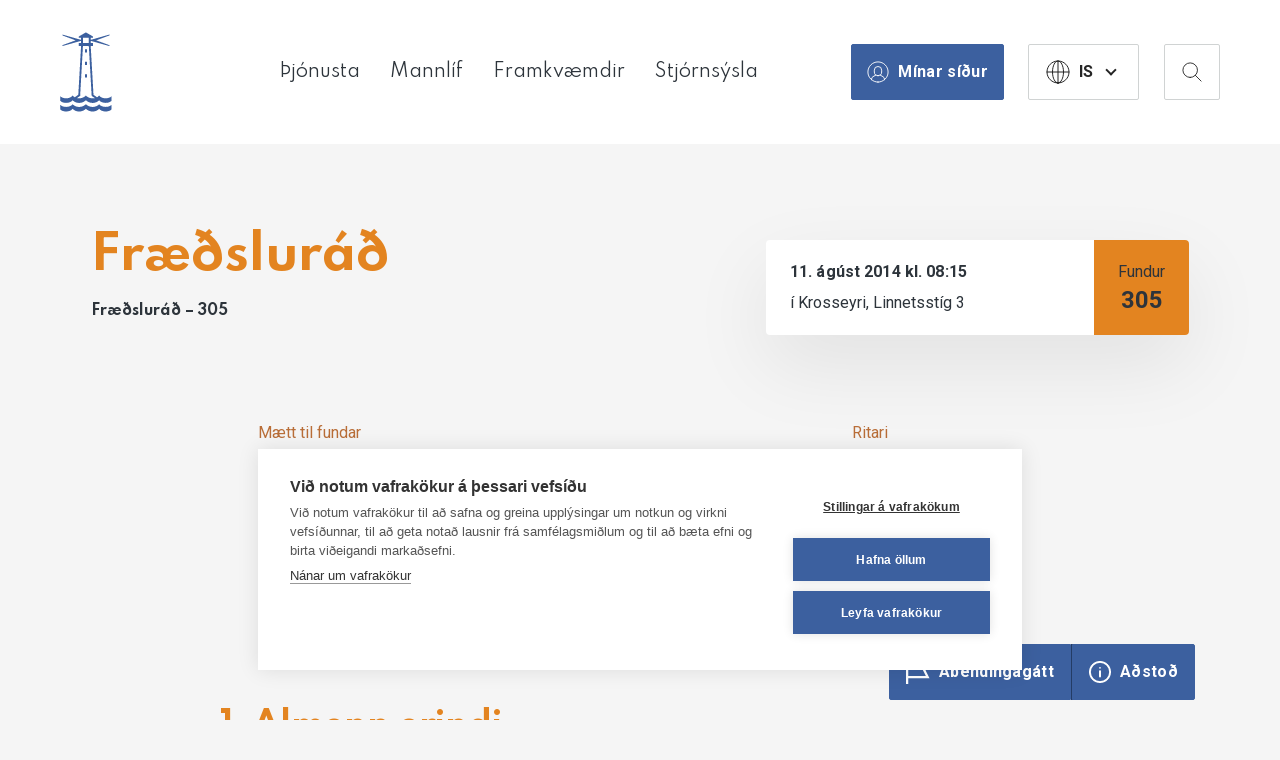

--- FILE ---
content_type: text/html; charset=UTF-8
request_url: https://hafnarfjordur.is/fundargerd/fraedslurad-305/
body_size: 151233
content:

<!doctype html>

<!--[if lt IE 7]><html lang="is" class="no-js lt-ie9 lt-ie8 lt-ie7"><![endif]-->
<!--[if (IE 7)&!(IEMobile)]><html lang="is" class="no-js lt-ie9 lt-ie8"><![endif]-->
<!--[if (IE 8)&!(IEMobile)]><html lang="is" class="no-js lt-ie9"><![endif]-->
<!--[if gt IE 8]><!--> <html lang="is" class="no-js"><!--<![endif]-->

	<head>
		<meta charset="utf-8">

				<meta http-equiv="X-UA-Compatible" content="IE=edge">

		<title>Fræðsluráð - 305 | Hafnarfjörður</title>

		<meta name="HandheldFriendly" content="True">
		<meta name="MobileOptimized" content="320">
				<meta name="viewport" content="width=device-width, initial-scale=1, maximum-scale=1">

				<link rel="apple-touch-icon" sizes="57x57" href="https://hafnarfjordur.is/wp-content/themes/hafnarfjordur/library/images/favicon/apple-icon-57x57.png">
		<link rel="apple-touch-icon" sizes="60x60" href="https://hafnarfjordur.is/wp-content/themes/hafnarfjordur/library/images/favicon/apple-icon-60x60.png">
		<link rel="apple-touch-icon" sizes="72x72" href="https://hafnarfjordur.is/wp-content/themes/hafnarfjordur/library/images/favicon/apple-icon-72x72.png">
		<link rel="apple-touch-icon" sizes="76x76" href="https://hafnarfjordur.is/wp-content/themes/hafnarfjordur/library/images/favicon/apple-icon-76x76.png">
		<link rel="apple-touch-icon" sizes="114x114" href="https://hafnarfjordur.is/wp-content/themes/hafnarfjordur/library/images/favicon/apple-icon-114x114.png">
		<link rel="apple-touch-icon" sizes="120x120" href="https://hafnarfjordur.is/wp-content/themes/hafnarfjordur/library/images/favicon/apple-icon-120x120.png">
		<link rel="apple-touch-icon" sizes="144x144" href="https://hafnarfjordur.is/wp-content/themes/hafnarfjordur/library/images/favicon/apple-icon-144x144.png">
		<link rel="apple-touch-icon" sizes="152x152" href="https://hafnarfjordur.is/wp-content/themes/hafnarfjordur/library/images/favicon/apple-icon-152x152.png">
		<link rel="apple-touch-icon" sizes="180x180" href="https://hafnarfjordur.is/wp-content/themes/hafnarfjordur/library/images/favicon/apple-icon-180x180.png">
		<link rel="icon" type="image/png" sizes="192x192"  href="https://hafnarfjordur.is/wp-content/themes/hafnarfjordur/library/images/favicon/android-icon-192x192.png">
		<link rel="icon" type="image/png" sizes="32x32" href="https://hafnarfjordur.is/wp-content/themes/hafnarfjordur/library/images/favicon/favicon-32x32.png">
		<link rel="icon" type="image/png" sizes="96x96" href="https://hafnarfjordur.is/wp-content/themes/hafnarfjordur/library/images/favicon/favicon-96x96.png">
		<link rel="icon" type="image/png" sizes="16x16" href="https://hafnarfjordur.is/wp-content/themes/hafnarfjordur/library/images/favicon/favicon-16x16.png">
		<link rel="manifest" href="https://hafnarfjordur.is/wp-content/themes/hafnarfjordur/library/images/favicon/manifest.json">
		<meta name="msapplication-TileColor" content="#ffffff">
		<meta name="msapplication-TileImage" content="https://hafnarfjordur.is/wp-content/themes/hafnarfjordur/library/images/favicon/ms-icon-144x144.png">
		<meta name="theme-color" content="#ffffff">
		<meta name=”apple-mobile-web-app-capable” content=”yes “>

		<link rel="icon" href="https://hafnarfjordur.is/wp-content/themes/hafnarfjordur/favicon.png">
		<!--[if IE]>
			<link rel="shortcut icon" href="https://hafnarfjordur.is/wp-content/themes/hafnarfjordur/favicon.ico">
		<![endif]-->

				<script src="https://kit.fontawesome.com/c9c7005b76.js" crossorigin="anonymous" defer></script>

		<script type="text/javascript">
   			var site_url = "https://hafnarfjordur.is/wp-content/themes/hafnarfjordur/library/";
		</script>

		<link rel="pingback" href="https://hafnarfjordur.is/xmlrpc.php">

		<!--[if lt IE 9]><script src="https://cdnjs.cloudflare.com/ajax/libs/html5shiv/r29/html5.min.js"></script><![endif]-->

				<script>window.cookiehub_wordpress = {};</script><script>
window.dataLayer = window.dataLayer || [];
function gtag(){dataLayer.push(arguments);}
gtag('consent', 'default', {'ad_storage': 'denied', 'analytics_storage': 'denied', 'ad_user_data': 'denied', 'ad_personalization': 'denied', 'wait_for_update': 500});
</script><meta name='robots' content='max-image-preview:large' />
<link rel='dns-prefetch' href='//static.addtoany.com' />
<link rel='dns-prefetch' href='//cdn.datatables.net' />
<link rel='dns-prefetch' href='//fonts.googleapis.com' />
<link rel='dns-prefetch' href='//fonts.gstatic.com' />
<link rel='dns-prefetch' href='//ajax.googleapis.com' />
<link rel='dns-prefetch' href='//apis.google.com' />
<link rel='dns-prefetch' href='//google-analytics.com' />
<link rel='dns-prefetch' href='//var' />
<link rel='dns-prefetch' href='//ssl.google-analytics.com' />
<link rel='dns-prefetch' href='//youtube.com' />
<link rel='dns-prefetch' href='//s.gravatar.com' />
<link rel="alternate" type="application/rss+xml" title="Hafnarfjörður &raquo; Straumur" href="https://hafnarfjordur.is/feed/" />
<link rel="alternate" type="application/rss+xml" title="Hafnarfjörður &raquo; Straumur athugasemda" href="https://hafnarfjordur.is/comments/feed/" />
<link rel="alternate" title="oEmbed (JSON)" type="application/json+oembed" href="https://hafnarfjordur.is/wp-json/oembed/1.0/embed?url=https%3A%2F%2Fhafnarfjordur.is%2Ffundargerd%2Ffraedslurad-305%2F" />
<link rel="alternate" title="oEmbed (XML)" type="text/xml+oembed" href="https://hafnarfjordur.is/wp-json/oembed/1.0/embed?url=https%3A%2F%2Fhafnarfjordur.is%2Ffundargerd%2Ffraedslurad-305%2F&#038;format=xml" />
		<style>
			.lazyload,
			.lazyloading {
				max-width: 100%;
			}
		</style>
		<style id='wp-img-auto-sizes-contain-inline-css' type='text/css'>
img:is([sizes=auto i],[sizes^="auto," i]){contain-intrinsic-size:3000px 1500px}
/*# sourceURL=wp-img-auto-sizes-contain-inline-css */
</style>
<style id='wp-block-library-inline-css' type='text/css'>
:root{--wp-block-synced-color:#7a00df;--wp-block-synced-color--rgb:122,0,223;--wp-bound-block-color:var(--wp-block-synced-color);--wp-editor-canvas-background:#ddd;--wp-admin-theme-color:#007cba;--wp-admin-theme-color--rgb:0,124,186;--wp-admin-theme-color-darker-10:#006ba1;--wp-admin-theme-color-darker-10--rgb:0,107,160.5;--wp-admin-theme-color-darker-20:#005a87;--wp-admin-theme-color-darker-20--rgb:0,90,135;--wp-admin-border-width-focus:2px}@media (min-resolution:192dpi){:root{--wp-admin-border-width-focus:1.5px}}.wp-element-button{cursor:pointer}:root .has-very-light-gray-background-color{background-color:#eee}:root .has-very-dark-gray-background-color{background-color:#313131}:root .has-very-light-gray-color{color:#eee}:root .has-very-dark-gray-color{color:#313131}:root .has-vivid-green-cyan-to-vivid-cyan-blue-gradient-background{background:linear-gradient(135deg,#00d084,#0693e3)}:root .has-purple-crush-gradient-background{background:linear-gradient(135deg,#34e2e4,#4721fb 50%,#ab1dfe)}:root .has-hazy-dawn-gradient-background{background:linear-gradient(135deg,#faaca8,#dad0ec)}:root .has-subdued-olive-gradient-background{background:linear-gradient(135deg,#fafae1,#67a671)}:root .has-atomic-cream-gradient-background{background:linear-gradient(135deg,#fdd79a,#004a59)}:root .has-nightshade-gradient-background{background:linear-gradient(135deg,#330968,#31cdcf)}:root .has-midnight-gradient-background{background:linear-gradient(135deg,#020381,#2874fc)}:root{--wp--preset--font-size--normal:16px;--wp--preset--font-size--huge:42px}.has-regular-font-size{font-size:1em}.has-larger-font-size{font-size:2.625em}.has-normal-font-size{font-size:var(--wp--preset--font-size--normal)}.has-huge-font-size{font-size:var(--wp--preset--font-size--huge)}.has-text-align-center{text-align:center}.has-text-align-left{text-align:left}.has-text-align-right{text-align:right}.has-fit-text{white-space:nowrap!important}#end-resizable-editor-section{display:none}.aligncenter{clear:both}.items-justified-left{justify-content:flex-start}.items-justified-center{justify-content:center}.items-justified-right{justify-content:flex-end}.items-justified-space-between{justify-content:space-between}.screen-reader-text{border:0;clip-path:inset(50%);height:1px;margin:-1px;overflow:hidden;padding:0;position:absolute;width:1px;word-wrap:normal!important}.screen-reader-text:focus{background-color:#ddd;clip-path:none;color:#444;display:block;font-size:1em;height:auto;left:5px;line-height:normal;padding:15px 23px 14px;text-decoration:none;top:5px;width:auto;z-index:100000}html :where(.has-border-color){border-style:solid}html :where([style*=border-top-color]){border-top-style:solid}html :where([style*=border-right-color]){border-right-style:solid}html :where([style*=border-bottom-color]){border-bottom-style:solid}html :where([style*=border-left-color]){border-left-style:solid}html :where([style*=border-width]){border-style:solid}html :where([style*=border-top-width]){border-top-style:solid}html :where([style*=border-right-width]){border-right-style:solid}html :where([style*=border-bottom-width]){border-bottom-style:solid}html :where([style*=border-left-width]){border-left-style:solid}html :where(img[class*=wp-image-]){height:auto;max-width:100%}:where(figure){margin:0 0 1em}html :where(.is-position-sticky){--wp-admin--admin-bar--position-offset:var(--wp-admin--admin-bar--height,0px)}@media screen and (max-width:600px){html :where(.is-position-sticky){--wp-admin--admin-bar--position-offset:0px}}
/*# sourceURL=/wp-includes/css/dist/block-library/common.min.css */
</style>
<style id='classic-theme-styles-inline-css' type='text/css'>
/*! This file is auto-generated */
.wp-block-button__link{color:#fff;background-color:#32373c;border-radius:9999px;box-shadow:none;text-decoration:none;padding:calc(.667em + 2px) calc(1.333em + 2px);font-size:1.125em}.wp-block-file__button{background:#32373c;color:#fff;text-decoration:none}
/*# sourceURL=/wp-includes/css/classic-themes.min.css */
</style>
<style id='wpgb-head-inline-css' type='text/css'>
.wp-grid-builder:not(.wpgb-template),.wpgb-facet{opacity:0.01}.wpgb-facet fieldset{margin:0;padding:0;border:none;outline:none;box-shadow:none}.wpgb-facet fieldset:last-child{margin-bottom:40px;}.wpgb-facet fieldset legend.wpgb-sr-only{height:1px;width:1px}
/*# sourceURL=wpgb-head-inline-css */
</style>
<link rel='stylesheet' id='wphb-1-css' href='https://hafnarfjordur.is/wp-content/uploads/hummingbird-assets/4a3b818020eafa567ec226326d524b06.css' type='text/css' media='all' />
<script type="text/javascript" id="wphb-2-js-before">
/* <![CDATA[ */
window.a2a_config=window.a2a_config||{};a2a_config.callbacks=[];a2a_config.overlays=[];a2a_config.templates={};a2a_localize = {
	Share: "Share",
	Save: "Save",
	Subscribe: "Subscribe",
	Email: "Email",
	Bookmark: "Bookmark",
	ShowAll: "Show all",
	ShowLess: "Show less",
	FindServices: "Find service(s)",
	FindAnyServiceToAddTo: "Instantly find any service to add to",
	PoweredBy: "Powered by",
	ShareViaEmail: "Share via email",
	SubscribeViaEmail: "Subscribe via email",
	BookmarkInYourBrowser: "Bookmark in your browser",
	BookmarkInstructions: "Press Ctrl+D or \u2318+D to bookmark this page",
	AddToYourFavorites: "Add to your favorites",
	SendFromWebOrProgram: "Send from any email address or email program",
	EmailProgram: "Email program",
	More: "More&#8230;",
	ThanksForSharing: "Thanks for sharing!",
	ThanksForFollowing: "Thanks for following!"
};

a2a_config.icon_color="#b96e38,#ffffff";

//# sourceURL=wphb-2-js-before
/* ]]> */
</script>
<script type="text/javascript" src="https://hafnarfjordur.is/wp-content/uploads/hummingbird-assets/be03e949a56f37425cc0bc3173045566.js" id="wphb-2-js"></script>
<script type="text/javascript" defer src="https://hafnarfjordur.is/wp-content/plugins/add-to-any/addtoany.min.js" id="addtoany-jquery-js"></script>
<script type="text/javascript" id="beehive-gtm-frontend-header-js-after">
/* <![CDATA[ */
var dataLayer = [];
(function(w,d,s,l,i){w[l]=w[l]||[];w[l].push({'gtm.start':
			new Date().getTime(),event:'gtm.js'});var f=d.getElementsByTagName(s)[0],
			j=d.createElement(s),dl=l!='dataLayer'?'&l='+l:'';j.async=true;j.src=
			'https://www.googletagmanager.com/gtm.js?id='+i+dl;f.parentNode.insertBefore(j,f);
			})(window,document,'script','dataLayer','GTM-PBZBZJH');
//# sourceURL=beehive-gtm-frontend-header-js-after
/* ]]> */
</script>
<script type="text/javascript" src="https://hafnarfjordur.is/wp-content/themes/hafnarfjordur/library/js/libs/modernizr.custom.min.js" id="bones-modernizr-js"></script>
<link rel="https://api.w.org/" href="https://hafnarfjordur.is/wp-json/" /><link rel='shortlink' href='https://hafnarfjordur.is/?p=23545' />
<script>window.activeSearchInstances={};class MarkdownParser{toHtml(text){if(!text||typeof text!=='string'){return'';}
let processedText=text.replace(/\s+(?=(\d+\.\s|-\s|#{1,6}\s|>\s))/g,'\n');const lines=processedText.split('\n');let html='';let inOlList=false;let inUlList=false;let inBlockquote=false;lines.forEach(line=>{let processedLine=line.trim().replace(/\[(.*?)\]\((.*?)\)/g,'<a href="$2" target="_blank" rel="noopener noreferrer">$1</a>').replace(/\*\*(.*?)\*\*/g,'<strong>$1</strong>');if(!processedLine){return;}
const headerMatch=processedLine.match(/^(#{1,6})\s+(.*)/);if(headerMatch){if(inUlList){html+='</ul></li>';inUlList=false;}
if(inOlList){html+='</li></ol>';inOlList=false;}
if(inBlockquote){html+='</blockquote>';inBlockquote=false;}
const level=headerMatch[1].length;const content=headerMatch[2];html+=`<h${level}>${content}</h${level}>`;}else if(/^>\s/.test(processedLine)){if(inUlList){html+='</ul></li>';inUlList=false;}
if(inOlList){html+='</li></ol>';inOlList=false;}
if(!inBlockquote){html+='<blockquote>';inBlockquote=true;}
html+=`<p>${processedLine.replace(/^>\s/,'')}</p>`;}else if(/^\d+\.\s/.test(processedLine)){if(inBlockquote){html+='</blockquote>';inBlockquote=false;}
if(inUlList){html+='</ul></li>';inUlList=false;}else if(inOlList){html+='</li>';}
if(!inOlList){html+='<ol>';inOlList=true;}
html+=`<li>${processedLine.replace(/^\d+\.\s/,'')}`;}else if(/^-\s/.test(processedLine)){if(inBlockquote){html+='</blockquote>';inBlockquote=false;}
if(!inUlList){html+='<ul>';inUlList=true;}
html+=`<li>${processedLine.replace(/^-\s+/,'')}</li>`;}else{if(inUlList){html+='</ul></li>';inUlList=false;}
if(inOlList){html+='</li></ol>';inOlList=false;}
if(inBlockquote){html+='</blockquote>';inBlockquote=false;}
html+=`<p>${processedLine}</p>`;}});if(inUlList){html+='</ul></li>';}
if(inOlList){html+='</li></ol>';}
if(inBlockquote){html+='</blockquote>';}
return html;}}
const markdownParser=new MarkdownParser;class AlgoliaSearch{constructor(containerElement,searchType){if(!containerElement){console.error('AlgoliaSearch requires a container element.');return;}
this.container=containerElement;this.searchType=searchType;this.algoliaSettings=window.siteGlobalSearchParams.algolia||{};this.chatApiSettings=window.siteGlobalSearchParams.chatApi||{};this.ajaxSettings=window.siteGlobalSearchParams.ajax||{};this.meetingsIndexName=this.algoliaSettings.algolia_meetings_index||'mos_one_system_meetings';this.meetingsBaseUrl=this.algoliaSettings.algolia_meetings_base_url||'';this.meetingsCurrentPage=0;this.meetingHitsCount=0;const botNameString=this.chatApiSettings.bot_name||'Gervigreind';const botNameCases=botNameString.split('|').map(name=>name.trim());this.translations={'posts':'Færslur','pages':'Síður','events':'Viðburðir','people':'Mannauður','schools':'Skólar','Swimming Pools':'Sundlaugar','jobs':'Störf','faqs':'Spurt og svarað','kindergartens':'Leikskólar','months':["janúar","febrúar","mars","apríl","maí","júní","júlí","ágúst","september","október","nóvember","desember"],'searchPlaceholder':'Að hverju ertu að leita?','autosuggestPlaceholder':'Leita í fréttum, viðburðum...','showAll':'Sýna allar','filterByType':'Sía eftir tegund','loadMore':'Sjá fleiri niðurstöður','noResultsFor':'Engar niðurstöður fundust fyrir','askAI':'Spyrja gervigreind','askAIName':`Spyrja ${botNameCases[2]||'gervigreind'}`,'generatingAnswer':'Útbý svar...','answerError':'Því miður, villa kom upp við að útbúa svar.','botNames':botNameCases,'botName':botNameCases[0],'botImg':this.chatApiSettings.bot_img||''};this.isInitialized=false;this.instantsearch=null;this.meetingsInstantsearch=null;this.animationObserver=null;this.btnType=null;this.sectionOrder=[];this.isChatVisible=false;this.hasSearched=false;this.chatMessages=[];this.isAiThinking=false;this.conversationId=null;this.customDropdown=null;this.hasMeetingResults=false;this.lastSearchState={query:'',page:0};this.isMeetingsViewActive=false;this.isClearingResults=false;this.loadingIndicator=this.container.querySelector('.algolia-loading-indicator');this.sidebar=this.container.querySelector('.algolia-sidebar');this.hitsContainer=this.container.querySelector('.hits-container');this.meetingsHitsContainer=this.container.querySelector('.meetings-hits-container');this.searchBoxContainer=this.container.querySelector('.searchbox-container');this.refinementContainer=this.container.querySelector('.refinement-container');this.algoliaResultsContainer=this.container.querySelector('.algolia-results-container');this.chatContainer=this.container.querySelector('.chatbase-container');this.chatMessagesContainer=this.container.querySelector('.chat-messages');this.chatInputArea=this.container.querySelector('.chat-input-area');window.activeSearchInstances[searchType]=this;if(this.searchType==='button'){this.btnModal=document.querySelector('#btnAlgoliaModal')}
this.lastPostFilterItems=null;this.initialize();}
_createMeetingsWidget(){return instantsearch.connectors.connectInfiniteHits((renderOptions)=>{if(!renderOptions||!renderOptions.results)return;this.showMoreMeetings=renderOptions.showMore.bind(renderOptions);const{results}=renderOptions;const query=results.query;const nbHits=results.nbHits;this.hasMeetingResults=nbHits>0;const meetingsFilterContainer=this.container.querySelector('#meetings-filter-container');if(!meetingsFilterContainer)return;if(!query){meetingsFilterContainer.innerHTML='';this.meetingsHitsContainer.innerHTML='';return;}
let buttonContainer=meetingsFilterContainer.querySelector('.meetings-filter-button');let countElement=buttonContainer?.querySelector('.count');if(!buttonContainer&&this.hasMeetingResults){const buttonHtml=`<ul class="custom-refinement-list"><li class="custom-refinement-item meetings-filter-button"><button type="button"data-btn-type="toggle-meetings"><span class="label">Fundargerðir</span><span class="count">${nbHits}</span></button></li></ul>`;meetingsFilterContainer.innerHTML=buttonHtml;}else if(buttonContainer){if(countElement){countElement.textContent=nbHits;}
buttonContainer.style.display=this.hasMeetingResults?'':'none';}
if(results.page===0){this.meetingsHitsContainer.innerHTML='';}
if(!this.hasMeetingResults)return;let meetingSearchLink=this.meetingsBaseUrl?this.meetingsBaseUrl.replace('fundagerd/?meeting_id={{meeting_id}}','stjornsysla/fundargerdir/'):null;const renderHit=(hit)=>{const title=`${hit.committee}-${hit.meetingNumber}.fundur`;const snippet=instantsearch.snippet({attribute:'full_agenda_text',hit});const formattedDate=this.formatIcelandicDate(hit.date);let permalink=this.meetingsBaseUrl?this.meetingsBaseUrl.replace('{{meeting_id}}',hit.id):null;if(permalink&&results.query)permalink+=`&q=${encodeURIComponent(results.query)}`;const titleHtml=permalink?`<a href="${permalink}">${title}</a>`:title;return`<li class="algolia-search-item"><div class="algolia-item-content"><h2>${titleHtml}</h2><div class="algolia-item-excerpt">${snippet}</div><div class="algolia-item-meta"><span class="algolia-meta-label">Fundargerð No.${hit.meetingNumber}</span><span class="algolia-meta-date">${formattedDate}</span></div></div></li>`;};const hitsHtml=results.hits.map(renderHit).join('');if(results.page===0){const sectionHtml=`<section class="algolia-results-section"data-post-type-label="Fundargerðir"><div class="algolia-results-section-header"><h2>Fundargerðir</h2><a href="${meetingSearchLink}">Nánari leit</a></div><ul class="ais-InfiniteHits-list">${hitsHtml}</ul></section>`;this.meetingsHitsContainer.innerHTML=sectionHtml;}else{const list=this.meetingsHitsContainer.querySelector('.ais-InfiniteHits-list');list?.insertAdjacentHTML('beforeend',hitsHtml);}
this.meetingsHitsContainer.querySelector('.meetings-show-more')?.remove();if(results.page<results.nbPages-1){this.meetingsHitsContainer.insertAdjacentHTML('beforeend',`<div class="meetings-show-more"><button type="button"class="ais-InfiniteHits-loadMore"data-btn-type="load-more-meetings">${this.translations.loadMore}</button></div>`);}});}
formatIcelandicDate(dateString){if(!dateString)return'';const date=new Date(dateString);if(isNaN(date.getTime()))return dateString;const day=date.getDate();const year=date.getFullYear();const monthNames=["janúar","febrúar","mars","apríl","maí","júní","júlí","ágúst","september","október","nóvember","desember"];const monthName=monthNames[date.getMonth()];return`${day}.\u00A0${monthName}\u00A0${year}`;}
initialize(){if(this.isInitialized)return;if(!window.algoliasearch||!window.instantsearch){console.error('Algolia libraries not loaded.');return;}
if(this.searchType==='global'){this.initializeGlobalSearch();}else if(this.searchType==='autosuggest'){this.initializeAutosuggestSearch();}else if(this.searchType==='button'){this.initializeButton();}
this.isInitialized=true;}
_toggleChatView(show){this.isChatVisible=show;if(show&&!this.conversationId){const uniquePart=`session-${Date.now()}-${Math.random().toString(36).substring(2)}`;this.conversationId=`search-${uniquePart}`;this.chatMessages=[];}
if(!show){this.conversationId=null;this.chatMessages=[];}
this.instantsearch.helper.search();}
_renderChatMessages(){if(!this.chatMessagesContainer)return;let html='';this.chatMessages.forEach(msg=>{const sanitizedContent=msg.content.replace(/</g,"&lt;").replace(/>/g,"&gt;");html+=`<div class="chat-message ${msg.role}">${sanitizedContent}</div>`;});this.chatMessagesContainer.innerHTML=html;this.chatMessagesContainer.scrollTop=this.chatMessagesContainer.scrollHeight;this.chatInputArea.style.display=this.isAiThinking?'block':'none';}
_animateFilterButtons(oldPositions){const newButtons=this.refinementContainer.querySelectorAll('button[data-value]');newButtons.forEach(btn=>{const oldRect=oldPositions[btn.dataset.value];if(oldRect){const newRect=btn.getBoundingClientRect();const deltaX=oldRect.left-newRect.left;const deltaY=oldRect.top-newRect.top;if(Math.abs(deltaX)>0.5||Math.abs(deltaY)>0.5){requestAnimationFrame(()=>{btn.style.transition='none';btn.style.transform=`translate(${deltaX}px,${deltaY}px)`;requestAnimationFrame(()=>{btn.style.transition='transform 0.3s ease';btn.style.transform='';});});btn.addEventListener('transitionend',()=>{btn.style.transition='';},{once:true});}}});}
_resetAIState(){this.isAiThinking=false;this.chatMessages=[];this.conversationId=null;const aiContainer=document.getElementById('ai-answer-container');if(aiContainer){aiContainer.style.display='none';aiContainer.innerHTML='';}}
async _askAI(){if(!this.instantsearch?.helper)return Promise.reject('InstantSearch not ready.');const query=this.instantsearch.helper.state.query;if(!query||this.isAiThinking)return Promise.reject('Query not ready or AI is already thinking.');this.isAiThinking=true;if(!this.conversationId){const uniquePart=`session-${Date.now()}-${Math.random().toString(36).substring(2)}`;this.conversationId=`search-${uniquePart}`;this.chatMessages=[];}
this.chatMessages.push({role:'user',content:query});try{const response=await fetch(this.chatApiSettings.url,{method:'POST',headers:{'Content-Type':'application/json','X-WP-Nonce':this.chatApiSettings.nonce},body:JSON.stringify({messages:this.chatMessages,conversationId:this.conversationId})});if(!response.ok){throw new Error(`API response not OK:${response.statusText}`);}
const data=await response.json();const responseText=data.text||(data.data?data.data.text:null);if(responseText){this.chatMessages.push({role:'assistant',content:responseText});return responseText;}else{throw new Error('The API response did not contain a valid text answer.');}}catch(error){console.error("Chat API Fetch Error:",error);this.chatMessages.pop();return Promise.reject(error);}finally{this.isAiThinking=false;}}
_createDictationButton(searchboxContainer,searchInstance){if(!this.container.dataset.hasOwnProperty('allowMic')||this.container.dataset.allowMic!=='true'){return;}
const SpeechRecognition=window.SpeechRecognition||window.webkitSpeechRecognition;if(!SpeechRecognition){console.warn('Speech Recognition not supported by this browser.');return;}
const micButton=document.createElement('button');micButton.className='dictation-mic-button';micButton.type='button';micButton.setAttribute('aria-label','Search by voice');micButton.innerHTML=`<svg width="24"height="24"viewBox="0 0 24 24"fill="none"xmlns="http://www.w3.org/2000/svg"><path d="M12 14C13.6569 14 15 12.6569 15 11V5C15 3.34315 13.6569 2 12 2C10.3431 2 9 3.34315 9 5V11C9 12.6569 10.3431 14 12 14Z"stroke="currentColor"stroke-width="2"stroke-linecap="round"stroke-linejoin="round"/><path d="M19 11C19 14.866 15.866 18 12 18C8.13401 18 5 14.866 5 11"stroke="currentColor"stroke-width="2"stroke-linecap="round"stroke-linejoin="round"/><path d="M12 18V22"stroke="currentColor"stroke-width="2"stroke-linecap="round"stroke-linejoin="round"/></svg>`;const recognition=new SpeechRecognition();recognition.lang='is-IS';recognition.continuous=false;recognition.interimResults=false;let isListening=false;micButton.addEventListener('click',()=>{if(isListening){recognition.stop();return;}
recognition.start();});recognition.onstart=()=>{isListening=true;micButton.classList.add('is-listening');};recognition.onend=()=>{isListening=false;micButton.classList.remove('is-listening');};recognition.onerror=(event)=>{console.error('Speech recognition error:',event.error);};recognition.onresult=(event)=>{const transcript=event.results[0][0].transcript;if(this.searchType==='global'){searchInstance.setQueryAndSearch(transcript);}else{const input=this.container.querySelector('.aa-Input');if(input){input.value=transcript;input.dispatchEvent(new Event('input',{bubbles:true}));}}};searchboxContainer.appendChild(micButton);}
bindEventListeners(){if(this.algoliaResultsContainer){this.algoliaResultsContainer.addEventListener('click',(event)=>{const button=event.target.closest('button[data-btn-type]');if(!button)return;const btnType=button.dataset.btnType;this.btnType=btnType;if(btnType==='load-more-meetings'){this.showMoreMeetings?.();}else if(btnType==='load-more-posts'){this.instantsearch?.helper.nextPage().search();}});this.algoliaResultsContainer.addEventListener('animationend',(event)=>{if(event.target.classList.contains('algolia-results-section')){event.target.classList.remove('newly-loaded');}});}
if(this.refinementContainer){this.refinementContainer.addEventListener('click',(event)=>{const button=event.target.closest('button');if(!button)return;const btnType=button.dataset.btnType;this.btnType=btnType;event.preventDefault();if(btnType==='toggle-meetings'){this.isMeetingsViewActive=!this.isMeetingsViewActive;const mainHitsContainer=this.container.querySelector('.hits-container');const meetingsHitsContainer=this.container.querySelector('#meetings-hits-container');const meetingsFilterButton=this.container.querySelector('.meetings-filter-button');if(this.isMeetingsViewActive){mainHitsContainer?.style.setProperty('display','none');meetingsHitsContainer?.style.setProperty('display','block');meetingsFilterButton?.classList.add('active');}else{mainHitsContainer?.style.setProperty('display','block');meetingsHitsContainer?.style.setProperty('display','none');meetingsFilterButton?.classList.remove('active');}
this.instantsearch.helper.search();}else if(btnType==='filter'){this.isMeetingsViewActive=false;const meetingsFilterButton=this.container.querySelector('.meetings-filter-button');if(meetingsFilterButton)meetingsFilterButton.classList.remove('active');const mainHitsContainer=this.container.querySelector('.hits-container');const meetingsHitsContainer=this.container.querySelector('#meetings-hits-container');if(mainHitsContainer)mainHitsContainer.style.display='block';if(meetingsHitsContainer)meetingsHitsContainer.style.display='none';if(this.loadingIndicator)this.loadingIndicator.style.display='none';window.scrollTo({top:0,behavior:'smooth'});const value=button.getAttribute('data-value');const helper=this.instantsearch.helper;const attribute='post_type_label';if(value==='all'){helper.clearRefinements(attribute).search();}else{helper.clearRefinements(attribute).addDisjunctiveFacetRefinement(attribute,value).search();}}else if(btnType==='askAI'){this._askAI();}else if(btnType==='backToSearch'){this._toggleChatView(false);}});}
if(window.siteGlobalSearchParams.chatApi?.isAiChatEnabled){const searchInput=this.searchBoxContainer.querySelector('.ais-SearchBox-input');if(searchInput){searchInput.addEventListener('focus',()=>{if(this.isChatVisible){this._toggleChatView(false);}});}}
if(this.searchType==='global'&&this.searchBoxContainer){const searchInput=this.searchBoxContainer.querySelector('.ais-SearchBox-input');if(searchInput){searchInput.addEventListener('focus',(e)=>{this._resetAIState();});}}
const popupElement=this.container.closest('.breakdance-popup');if(popupElement){popupElement.addEventListener("breakdance_popup_open",(e)=>{const input=this.searchBoxContainer.querySelector('.ais-SearchBox-input');if(input){if(document.activeElement){document.activeElement.blur();}
setTimeout(()=>{input.focus();},100);}});}
if(this.searchType=='global'){const input=this.searchBoxContainer.querySelector('.ais-SearchBox-input');setTimeout(()=>{input.focus();},100);}}
setupAnimationObserver(){if(!this.hitsContainer||!this.meetingsHitsContainer)return;this.animationObserver=new MutationObserver((mutationsList)=>{const addedSections=[];for(const mutation of mutationsList){if(mutation.type==='childList'&&mutation.addedNodes.length>0){mutation.addedNodes.forEach(node=>{if(node.nodeType===1){if(node.classList.contains('algolia-results-section')){addedSections.push(node);}else if(node.querySelector){const nestedSections=node.querySelectorAll('.algolia-results-section');if(nestedSections.length>0)addedSections.push(...nestedSections);}}});}}
if(addedSections.length===0)return;if(this.btnType==='loadMore'){const lastSection=addedSections[addedSections.length-1];if(lastSection)lastSection.classList.add('newly-loaded');}else if(this.btnType==='filter'||this.btnType==='toggle-meetings'){addedSections.forEach(section=>section.classList.add('newly-loaded'));}
this.btnType=null;});this.animationObserver.observe(this.hitsContainer,{childList:true,subtree:true});this.animationObserver.observe(this.meetingsHitsContainer,{childList:true,subtree:true});}
initializeGlobalSearch(){const searchClient=algoliasearch(this.algoliaSettings.application_id,this.algoliaSettings.search_api_key);const connectCustomSearchBox=instantsearch.connectors.connectSearchBox((renderOptions,isFirstRender)=>{const{query,refine}=renderOptions;if(isFirstRender){const input=document.createElement('input');input.className='ais-SearchBox-input';input.type='search';input.placeholder=this.translations.searchPlaceholder;const debouncedRefine=debounce(refine,500);input.addEventListener('input',(event)=>debouncedRefine(event.currentTarget.value));this.searchBoxContainer.appendChild(input);}
this.searchBoxContainer.querySelector('input').value=query;});const urlParams=new URLSearchParams(window.location.search);const urlQuery=urlParams.get('leit');const initialUiState={};initialUiState[this.algoliaSettings.indices.searchable_posts.name]={query:urlQuery||''};this.instantsearch=instantsearch({searchClient,indexName:this.algoliaSettings.indices.searchable_posts.name,initialUiState:initialUiState,routing:false,searchFunction:(helper)=>{const query=helper.state.query;const aiContainer=document.getElementById('ai-answer-container');if(aiContainer){aiContainer.style.display='none';aiContainer.innerHTML='';}
if(query===''){if(this.hitsContainer)this.hitsContainer.innerHTML='';if(this.isClearingResults)return;this.isClearingResults=true;const meetingsHits=this.container.querySelector('#meetings-hits-container');if(meetingsHits)meetingsHits.innerHTML='';const meetingsFilter=this.container.querySelector('#meetings-filter-container');if(meetingsFilter)meetingsFilter.innerHTML='';const postsFilter=this.container.querySelector('#posts-filter-container');if(postsFilter)postsFilter.innerHTML='';this.hasMeetingResults=false;this.hasSearched=false;this.loadingIndicator.style.display='none';return;}
helper.search();},});const renderHit=(hit)=>{const postTitle=hit._snippetResult?.post_title?.value||hit.post_title;const imageUrl=hit.images?.thumbnail?.url||'';let permalink=hit.permalink;let target='_self';let snippet=hit._snippetResult?.content?.value||hit._snippetResult?.acf_search_string?.value||'';if(snippet===postTitle){snippet='';}
const metaLabel=this.translations[hit.post_type_label.toLowerCase()]||hit.post_type_label;let dateContentHtml='';let liExtraClass='';if(hit.post_type==='schools'&&hit.website){permalink=hit.website
target='_blank'}
if(hit.post_type==='event'&&hit.event_end_date){const eventEndDate=new Date(hit.event_end_date);const currentDate=new Date();eventEndDate.setHours(0,0,0,0);currentDate.setHours(0,0,0,0);if(eventEndDate.getTime()<currentDate.getTime()){liExtraClass=' date-has-passed';const formattedEndDate=this.formatIcelandicDate(hit.event_end_date);dateContentHtml=`<span class="algolia-meta-date">Viðburði lauk ${formattedEndDate}</span>`;}}
if(!dateContentHtml&&hit.post_date&&hit.post_type!='page'){const date=new Date(hit.post_date*1000);const formattedEndDate=this.formatIcelandicDate(date);dateContentHtml=`<span class="algolia-meta-date">${formattedEndDate}</span>`;}
return`<li class="algolia-search-item${liExtraClass}">${imageUrl?`<div class="algolia-item-thumbnail"><a href="${permalink}"target="${target}"><img src="${imageUrl}"alt="${hit.post_title}"></a></div>`:''}<div class="algolia-item-content"><h2><a href="${permalink}"target="${target}">${postTitle}</a></h2>${snippet?`<div class="algolia-item-excerpt">${snippet}</div>`:''}<div class="algolia-item-meta"><span class="algolia-meta-label">${metaLabel}</span>${dateContentHtml}</div></div></li>`;};const groupTemplate=(group)=>{return`<section class="algolia-results-section"data-post-type-label="${group.typeName}"><h2>${group.typeName}</h2><ul class="ais-InfiniteHits-list">${group.hits.map(renderHit).join('')}</ul></section>`;};const customRefinementList=instantsearch.connectors.connectRefinementList((renderOptions)=>{if(!this.instantsearch.helper||!renderOptions.items){return;}
const helper=this.instantsearch.helper;const{items}=renderOptions;const actualRefinements=helper.state.getDisjunctiveRefinements('post_type_label');const isIncomingDataConsistent=actualRefinements.length===0||items.some(item=>item.isRefined);let itemsToRender;if(isIncomingDataConsistent){itemsToRender=items;this.lastPostFilterItems=items;}else{itemsToRender=this.lastPostFilterItems;}
if(!itemsToRender)return;const finalItems=this.isMeetingsViewActive?itemsToRender.map(item=>({...item,isRefined:false})):itemsToRender;const postsFilterContainer=this.container.querySelector('#posts-filter-container');if(!postsFilterContainer)return;const oldPositions={};postsFilterContainer.querySelectorAll('button[data-value]').forEach(btn=>{oldPositions[btn.dataset.value]=btn.getBoundingClientRect();});const isAnythingRefined=finalItems.some(item=>item.isRefined);const translatedItems=finalItems.map(item=>({...item,label:this.translations[item.label.toLowerCase()]||item.label}));translatedItems.sort((a,b)=>{const aIsPage=(this.translations[a.label.toLowerCase()]||a.label).toLowerCase()==='pages';const bIsPage=(this.translations[b.label.toLowerCase()]||b.label).toLowerCase()==='pages';if(aIsPage)return-1;if(bIsPage)return 1;const indexA=this.sectionOrder.indexOf(a.label);const indexB=this.sectionOrder.indexOf(b.label);if(indexA>-1&&indexB>-1)return indexA-indexB;if(indexA>-1)return-1;if(indexB>-1)return 1;return a.label.localeCompare(b.label);});const listItemsHtml=translatedItems.map(item=>`<li class="custom-refinement-item ${item.isRefined ? 'active' : ''}"><button type="button"data-value="${item.value}"data-btn-type="filter"><span class="label">${this.translations[item.label]??item.label}</span><span class="count">${item.count}</span></button></li>`).join('');postsFilterContainer.innerHTML=`<h3>${this.translations.filterByType}</h3><ul class="custom-refinement-list"><li class="custom-refinement-item ${!isAnythingRefined && !this.isMeetingsViewActive ? 'active' : ''}"><button type="button"data-value="all"data-btn-type="filter"><span class="label">${this.translations.showAll}</span></button></li>${listItemsHtml}</ul>`;this._animateFilterButtons(oldPositions);});this.instantsearch.addWidgets([connectCustomSearchBox({}),customRefinementList({container:this.container.querySelector('#posts-filter-container'),attribute:'post_type_label',sortBy:['name:asc'],}),instantsearch.widgets.infiniteHits({container:this.hitsContainer,templates:{item:groupTemplate,showMoreText:this.translations.loadMore,empty:(results)=>`${this.translations.noResultsFor}<q>${results.query}</q>.`,},transformItems:(items)=>{const groups=items.reduce((acc,hit)=>{const groupName=hit.post_type_label;if(!acc[groupName])acc[groupName]=[];acc[groupName].push(hit);return acc;},{});const transformedGroups=Object.keys(groups).map(name=>({objectID:name,typeName:this.translations[name.toLowerCase()]||name,hits:groups[name],}));this.sectionOrder=transformedGroups.map(group=>group.typeName);return transformedGroups;},}),instantsearch.widgets.index({indexName:this.meetingsIndexName}).addWidgets([instantsearch.widgets.configure({disjunctiveFacetsRefinements:{post_type_label:[]}}),this._createMeetingsWidget()({})])]);this.instantsearch.on('render',()=>{const results=this.instantsearch.helper.lastResults;const query=results?.query||'';if(!this.hasSearched&&(!!query)){this.btnType='filter';this.hasSearched=true;}
if(query){this.hasSearched=true;}
this.sidebar.style.display=(!!query)?'block':'none';const mainHitsContainer=this.container.querySelector('.hits-container');const meetingsHitsContainer=this.container.querySelector('#meetings-hits-container');if(this.isMeetingsViewActive){if(mainHitsContainer)mainHitsContainer.style.display='none';if(meetingsHitsContainer)meetingsHitsContainer.style.display='block';}else{if(mainHitsContainer)mainHitsContainer.style.display='block';if(meetingsHitsContainer)meetingsHitsContainer.style.display='none';}
const aiContainer=document.getElementById('ai-answer-container');if(aiContainer&&this.chatApiSettings?.isAiChatEnabled&&query.trim().split(/\s+/).length>=3){aiContainer.style.display='block';const existingButton=aiContainer.querySelector('.ai-answer-button');if(!existingButton){aiContainer.innerHTML='';const aiButton=document.createElement('button');aiButton.className='ai-answer-button';const buttonImg=this.translations.botImg?`<img src="${this.translations.botImg}"class="ai-button-img"alt="${this.translations.botNames[2]}">`:'';aiButton.innerHTML=`${buttonImg}<span>${this.translations.askAIName}</span>`;aiButton.addEventListener('click',()=>{const thinkingP=document.createElement('p');thinkingP.className='ai-thinking';thinkingP.textContent=this.translations.generatingAnswer;aiContainer.innerHTML='';aiContainer.appendChild(thinkingP);this._askAI().then(aiResponse=>{const answerDiv=document.createElement('div');answerDiv.className='ai-generated-answer';const answerImg=this.translations.botImg?`<img src="${this.translations.botImg}"class="ai-answer-img"alt="${this.translations.botName}">`:'';const answerName=`<div class="ai-answer-name">${this.translations.botName}</div>`;const answerText=`<div class="ai-answer-text"></div>`;answerDiv.innerHTML=`${answerImg}<div class="ai-answer-content">${answerName}${answerText}</div>`;answerDiv.querySelector('.ai-answer-text').innerHTML=markdownParser.toHtml(aiResponse);aiContainer.innerHTML='';aiContainer.appendChild(answerDiv);}).catch(error=>{const errorP=document.createElement('p');errorP.className='ai-error';errorP.textContent=this.translations.answerError;aiContainer.innerHTML='';aiContainer.appendChild(errorP);});});aiContainer.appendChild(aiButton);}}else if(aiContainer){aiContainer.style.display='none';aiContainer.innerHTML='';}
this.loadingIndicator.style.display='none';});this.instantsearch.start();this._createDictationButton(this.searchBoxContainer,this);this.bindEventListeners();this.setupAnimationObserver();}
initializeButton(){if(this.btnModal){this.btnModal.addEventListener('click',e=>this.createGlobalSearchModal())}}
initializeAutosuggestSearch(){var searchClient=algoliasearch(this.algoliaSettings.application_id,this.algoliaSettings.search_api_key);var autocomplete=window['@algolia/autocomplete-js'].autocomplete;var sourcesData=this.algoliaSettings.autocomplete_data.filter(function(obj){return obj.index_id!=='searchable_posts';})||[];var suggestionsIndexName='wp_algolia_searchable_posts_query_suggestions';var suggestionsSourceId='suggestions';var self=this;var debounceTimer;var lastResolve;autocomplete({container:this.container.querySelector('.autosuggest-wrapper'),placeholder:this.translations.autosuggestPlaceholder,openOnFocus:false,debounce:600,onSubmit:function(data){var query=data.state.query;if(!query)return;var cleanQuery=query.trim();if(!cleanQuery)return;var globalSearch=window.activeSearchInstances.global;if(globalSearch&&globalSearch.container){globalSearch.setQueryAndSearch(cleanQuery);globalSearch.container.scrollIntoView({behavior:'smooth',block:'start'});}else{self.createGlobalSearchModal(cleanQuery);}},onStateChange:function(data){var state=data.state;setTimeout(function(){var totalHits=state.collections.reduce(function(acc,collection){return acc+collection.items.length;},0);if(state.isOpen&&state.collections.length>0){state.collections.forEach(function(collection,index){var sourceElement=document.querySelector('[data-autocomplete-source-id="'+collection.source.sourceId+'"]');if(!sourceElement)return;if(collection.items.length===0){if(totalHits===0&&index===0){sourceElement.style.display='block';var listElement=sourceElement.querySelector('.aa-List');if(!listElement){var noResultsContainer=sourceElement.querySelector('.aa-SourceNoResults');if(noResultsContainer){noResultsContainer.innerHTML='<ul class="aa-List"></ul>';listElement=noResultsContainer.querySelector('.aa-List');}}
var existingHeader=sourceElement.querySelector('.aa-SourceHeader');if(existingHeader)existingHeader.remove();if(listElement){var noResultsText=self.translations.noResultsFor+' "'+state.query+'"';var safeQuery=state.query.replace(/'/g,"\\'");var wordCount=state.query.trim().split(/\s+/).length;var aiButtonHtml='';if(wordCount>=3){var onClickJS="window.activeSearchInstances['"+self.searchType+"'].createGlobalSearchModal('"+safeQuery+"')";aiButtonHtml='<div class="aa-ItemContentDescription" style="margin-top: 4px;">'+'<button type="button" class="ai-suggestion-btn" '+'style="background: none; border: none; padding: 0; color: var(--primary-color, #0056b3); text-decoration: underline; cursor: pointer; font-weight: 600; font-size: 14px;" '+'onclick="'+onClickJS+'">'+
self.translations.askAIName+'?'+'</button></div>';}
listElement.innerHTML='<li class="aa-Item aa-NoResultsItem" role="option" style="padding: 12px;">'+'<div class="aa-ItemContent" style="display: block;">'+'<div class="aa-ItemContentBody">'+'<div class="aa-ItemContentTitle" style="margin-bottom: '+(wordCount>=3?'4px':'0')+'; font-weight: normal;">'+
noResultsText+'</div>'+
aiButtonHtml+'</div>'+'</div>'+'</li>';}}else{sourceElement.style.display='none';}
return;}
sourceElement.style.display='block';var listElement=sourceElement.querySelector('.aa-List');if(listElement){var isSuggestion=collection.source.sourceId===suggestionsSourceId;var headerLabel=collection.source.sectionLabel||'';var headerHTML='';if(!sourceElement.querySelector('.aa-SourceHeader')&&headerLabel){headerHTML='<div class="aa-SourceHeader" style="margin: 10px 0 5px 0; padding: 0 10px; font-weight: bold; font-size: 14px; color: #333;">'+headerLabel+'</div>';}
var itemsHTML=collection.items.map(function(item,itemIndex){var itemId='autocomplete-0-'+collection.source.sourceId+'-item-'+itemIndex;if(isSuggestion){var suggestionText=item.query||item.query_suggestion||item.objectID;var highlightedText=suggestionText;if(item._highlightResult&&item._highlightResult.query&&item._highlightResult.query.value){highlightedText=item._highlightResult.query.value;}else if(item._highlightResult&&item._highlightResult.query_suggestion&&item._highlightResult.query_suggestion.value){highlightedText=item._highlightResult.query_suggestion.value;}
var safeSuggestion=suggestionText.replace(/'/g,"\\'");var clickLogic="var inst = window.activeSearchInstances['"+self.searchType+"']; "+"if(inst.searchType === 'global') { inst.setQueryAndSearch('"+safeSuggestion+"'); } "+"else { inst.createGlobalSearchModal('"+safeSuggestion+"'); }";return'<li class="aa-Item" id="'+itemId+'" role="option" '+'onclick="'+clickLogic+'" style="cursor:pointer; padding: 8px 12px; border-bottom: 1px solid #eee;">'+'<div class="aa-ItemContent" style="display: flex; align-items: center; width: 100%;">'+'<div class="aa-ItemIcon" style="margin-right: 12px; flex-shrink: 0; display: flex; align-items: center; justify-content: center; width: 24px; height: 24px; color: #777;">'+'<svg width="18" height="18" viewBox="0 0 24 24" fill="none" stroke="currentColor" stroke-width="2" stroke-linecap="round" stroke-linejoin="round"><circle cx="11" cy="11" r="8"></circle><line x1="21" y1="21" x2="16.65" y2="16.65"></line></svg>'+'</div>'+'<div class="aa-ItemContentBody" style="flex-grow: 1; text-align: left;">'+'<div class="aa-ItemContentTitle" style="font-size: 15px; color: #333;">'+highlightedText+'</div>'+'</div>'+'</div>'+'</li>';}
var permalink=item.permalink;var target='_self';if('schools'===item.post_type){permalink=item.website;target='_blank';}
var titleHTML=item.post_title;if(item._highlightResult&&item._highlightResult.post_title&&item._highlightResult.post_title.value){titleHTML=item._highlightResult.post_title.value;}
var descriptionHTML='';if(item._snippetResult&&item._snippetResult.content&&item._snippetResult.content.value){descriptionHTML=item._snippetResult.content.value;}
if(!descriptionHTML){var rawLabel=item.post_type_label||'';var labelKey=rawLabel.toLowerCase();var translated=self.translations[labelKey]||rawLabel;if(translated){descriptionHTML='<span class="algolia-meta-label" style="font-size: 12px; color: #888; text-transform: uppercase;">'+translated+'</span>';}}
var imageHtml='';if(item.images&&item.images.thumbnail&&item.images.thumbnail.url){imageHtml='<div class="aa-ItemIcon" style="margin-right: 12px; flex-shrink: 0;"><img src="'+item.images.thumbnail.url+'" style="width: 40px; height: 40px; object-fit: cover; border-radius: 4px; display: block;"></div>';}
return'<li class="aa-Item" id="'+itemId+'" role="option" style="padding: 8px 12px; border-bottom: 1px solid #f5f5f5;">'+'<a href="'+permalink+'" class="aa-ItemLink" target="'+target+'" style="display: block; text-decoration: none; color: inherit;">'+'<div class="aa-ItemContent" style="display: flex; align-items: start; width: 100%;">'+
imageHtml+'<div class="aa-ItemContentBody" style="flex-grow: 1; text-align: left;">'+'<div class="aa-ItemContentTitle" style="font-weight: 600; font-size: 15px; margin-bottom: 2px;">'+titleHTML+'</div>'+'<div class="aa-ItemContentDescription" style="font-size: 13px; color: #666; line-height: 1.4;">'+descriptionHTML+'</div>'+'</div>'+'</div>'+'</a>'+'</li>';}).join('');listElement.innerHTML=itemsHTML;if(headerHTML){listElement.insertAdjacentHTML('beforebegin',headerHTML);}}});}},0);},getSources:function(data){var query=data.query;if(!query||query.trim().length===0)return[];return new Promise(function(resolve){if(debounceTimer)clearTimeout(debounceTimer);if(lastResolve)lastResolve([]);lastResolve=resolve;debounceTimer=setTimeout(function(){var suggestionQuery={indexName:suggestionsIndexName,query:query,params:{hitsPerPage:3,attributesToHighlight:['query','query_suggestion'],},};var contentQueries=sourcesData.map(function(sourceConfig){return{indexName:sourceConfig.index_name,query:query,params:{hitsPerPage:sourceConfig.max_suggestions,attributesToSnippet:['content:20'],},};});var allQueries=[suggestionQuery].concat(contentQueries);searchClient.search(allQueries).then(function(resultContainer){var results=resultContainer.results;var suggestionSource={sourceId:suggestionsSourceId,sectionLabel:'Varstu að meina?',getItems:function(){return results[0].hits;},templates:{item:function(){return null;},noResults:function(){return null;}}};var contentMappedSources=sourcesData.map(function(sourceConfig,index){var result=results[index+1];return{sourceId:sourceConfig.index_id,sectionLabel:sourceConfig.label,getItems:function(){return result.hits;},templates:{item:function(){return null;},noResults:function(){return null;}}};});resolve([suggestionSource].concat(contentMappedSources));lastResolve=null;debounceTimer=null;}).catch(function(err){console.error(err);resolve([]);});},600);});},});var autosuggestContainer=this.container.querySelector('.aa-Form');if(autosuggestContainer){this._createDictationButton(autosuggestContainer,this);}
var submitButton=this.container.querySelector('.aa-SubmitButton');if(submitButton){submitButton.textContent='Leita';}}
setQueryAndSearch(query){if(this.searchType!=='global'||!this.instantsearch){return;}
const searchboxInput=this.searchBoxContainer.querySelector('.ais-SearchBox-input');if(searchboxInput){searchboxInput.value=query;}
this.instantsearch.helper.setQuery(query).search();}
async createGlobalSearchModal(query=''){const modalOverlay=document.createElement('div');modalOverlay.className='search-modal-overlay';const modalContent=document.createElement('div');modalContent.className='search-modal-content';const closeButton=document.createElement('button');closeButton.className='search-modal-close';closeButton.innerHTML='Loka leit';modalContent.innerHTML='<p>Hleð leit...</p>';modalContent.prepend(closeButton);modalOverlay.appendChild(modalContent);document.body.appendChild(modalOverlay);document.body.style.overflow='hidden';try{const formData=new URLSearchParams();formData.append('action','get_global_search_html');formData.append('nonce',this.ajaxSettings.nonce);const response=await fetch(this.ajaxSettings.url,{method:'POST',body:formData,});const result=await response.json();if(result.success&&result.data.html){modalContent.innerHTML=result.data.html;modalContent.prepend(closeButton);const newSearchContainer=modalOverlay.querySelector('[data-search-type="global"]');if(newSearchContainer){const newInstance=new AlgoliaSearch(newSearchContainer,'global');setTimeout(()=>{let input=modalOverlay.querySelector('.searchbox-container .ais-SearchBox-input')
input.focus();newInstance.setQueryAndSearch(query);modalContent.classList.add('loaded')},100);}}else{modalContent.innerHTML='<p>Error: Could not load search component.</p>';}}catch(error){console.error('Error fetching global search component:',error);modalContent.innerHTML='<p>Error: Could not load search component.</p>';}
const closeModal=()=>{document.body.style.overflow='';modalContent.classList.remove('loaded')
setTimeout(()=>{modalOverlay.remove();},100)
delete window.activeSearchInstances.global;};closeButton.addEventListener('click',closeModal);modalOverlay.addEventListener('click',(e)=>{if(e.target===modalOverlay){closeModal();}});}}
function loadScript(src){return new Promise((resolve,reject)=>{const script=document.createElement('script');script.src=src;script.onload=()=>resolve();script.onerror=()=>reject(new Error(`Script load error for ${src}`));document.head.appendChild(script);});}
function loadStyle(href){return new Promise((resolve,reject)=>{const link=document.createElement('link');link.rel='stylesheet';link.href=href;link.onload=()=>resolve();link.onerror=()=>reject(new Error(`Stylesheet load error for ${href}`));document.head.appendChild(link);});}
async function initializeSearchApp(){const algoliaSearchSrc='https://cdn.jsdelivr.net/npm/algoliasearch@4/dist/algoliasearch-lite.umd.js';const instantsearchSrc='https://cdn.jsdelivr.net/npm/instantsearch.js@4/dist/instantsearch.production.min.js';const autocompleteSrc='https://cdn.jsdelivr.net/npm/@algolia/autocomplete-js';const autocompleteThemeSrc='https://cdn.jsdelivr.net/npm/@algolia/autocomplete-theme-classic';try{if(typeof window.algoliasearch==='undefined')await loadScript(algoliaSearchSrc);if(typeof window.instantsearch==='undefined')await loadScript(instantsearchSrc);if(typeof window.autocomplete==='undefined')await loadScript(autocompleteSrc);await loadStyle(autocompleteThemeSrc);if(typeof window.siteGlobalSearchParams==='undefined'){console.error('Search params object `siteGlobalSearchParams` not found.');return;}
const searchInstances=document.querySelectorAll('[data-search-type]');searchInstances.forEach(instanceElement=>{const type=instanceElement.dataset.searchType;new AlgoliaSearch(instanceElement,type);});}catch(error){console.error("Could not initialize required libraries:",error);}}
function adjustSidebarPosition(){const headerElement=document.querySelector('header');const sidebarElement=document.querySelector('.algolia-sidebar .refinement-container');if(!headerElement||!sidebarElement){return;}
const headerStyle=window.getComputedStyle(headerElement);if(headerStyle.position==='fixed'){const headerHeight=headerElement.offsetHeight;const newTopPosition=headerHeight+20;sidebarElement.style.top=`${newTopPosition}px`;}else{sidebarElement.style.top='32px';}}
function debounce(func,delay=50){let timeout;return(...args)=>{clearTimeout(timeout);timeout=setTimeout(()=>func.apply(this,args),delay);};}
const debouncedAdjuster=debounce(adjustSidebarPosition);document.addEventListener('DOMContentLoaded',debouncedAdjuster);window.addEventListener('scroll',debouncedAdjuster);window.addEventListener('resize',debouncedAdjuster);const headerToObserve=document.querySelector('header');if(headerToObserve){const observer=new MutationObserver(debouncedAdjuster);observer.observe(headerToObserve,{attributes:true,attributeFilter:['class','style']});}
document.addEventListener('keydown',function(event){if(event.key==='Enter'&&event.target.matches('.ais-SearchBox-input')){event.stopPropagation();event.preventDefault();const query=event.target.value;if(query.trim()!==''){window.location.href=`/leit/?leit=${encodeURIComponent(query)}`;}}},true);if(document.readyState==='loading'){document.addEventListener('DOMContentLoaded',initializeSearchApp);document.addEventListener('DOMContentLoaded',adjustSidebarPosition);}else{initializeSearchApp();adjustSidebarPosition();}
</script><style type='text/css'  class='wpcb2-inline-style'>
:root {
  --avista-calendar-blue: #3c609f;
  --avista-calendar-grey: #5e5e5f;
  --avista-calendar-red: #f56161;
  --avista-calendar-container-blue: #0fbdb2;
  --avista-calendar-purple: #992599;
  --avista-calendar-brown: #e38420;
  --avista-calendar-navy: #080870;
  --avista-calendar-holyday: #365757;
}
#calendar .fc-event.fc-event-past, #calendar .fc-day-other .fc-event {
  opacity: 0.7;
}
#calendar .cal_menu_btns {
  margin-bottom: 26px;
}
#calendar .btn.active.active.active.active {
  color: var(--avista-calendar-blue);
  border-color: var(--avista-calendar-blue);
  background-color: transparent;
}
#calendar .fc-daygrid-event {
  background-color: transparent;
  border: none;
  border-radius: 0;
}
#calendar .fc-daygrid-event.garbage.grey {
  border-bottom: 3px solid var(--avista-calendar-grey);
  color: var(--avista-calendar-grey);
}
#calendar .fc-daygrid-event.garbage.blue {
  border-bottom: 3px solid var(--avista-calendar-blue);
  color: var(--avista-calendar-blue);
}
#calendar .fc-daygrid-event.container_red {
  border-bottom: 3px solid var(--avista-calendar-red);
  color: var(--avista-calendar-red);
}
#calendar .fc-daygrid-event.container_blue {
  border-bottom: 3px solid var(--avista-calendar-container-blue);
  color: var(--avista-calendar-container-blue);
}
#calendar .fc-daygrid-event.container_purple {
  border-bottom: 3px solid var(--avista-calendar-purple);
  color: var(--avista-calendar-purple);
}
#calendar .fc-daygrid-event.container_brown {
  border-bottom: 3px solid var(--avista-calendar-brown);
  color: var(--avista-calendar-brown);
}
#calendar .fc-daygrid-event.holyday-cell {
  border-bottom: 3px solid var(--avista-calendar-holyday);
  color: var(--avista-calendar-holyday);
}
#calendar .fc-listMonth-view .fc-list-day-cushion {
  text-align: left;
}
#calendar:has(.fc-listMonth-view) .fc-header-toolbar {
  gap: 8px;
  align-items: flex-start;
}
#calendar:has(.fc-listMonth-view) .fc-header-toolbar .fc-toolbar-chunk:nth-child(2) {
  order: 1;
}
#calendar .fc-list-event .fc-list-event-dot {
  vertical-align: middle;
  width: 18px;
  height: 18px;
  border-radius: 50%;
  border: none;
}
#calendar .fc-list-event.garbage.grey .fc-list-event-graphic .fc-list-event-dot {
  background-color: var(--avista-calendar-grey);
}
#calendar .fc-list-event.garbage.blue .fc-list-event-graphic .fc-list-event-dot {
  background-color: var(--avista-calendar-blue);
}
#calendar .fc-list-event.holyday-cell .fc-list-event-graphic .fc-list-event-dot {
  background-color: var(--avista-calendar-holyday);
}
#calendar .fc-list-event.container_red .fc-list-event-graphic .fc-list-event-dot {
  background-color: var(--avista-calendar-red);
}
#calendar .fc-list-event.container_blue .fc-list-event-graphic .fc-list-event-dot {
  background-color: var(--avista-calendar-container-blue);
}
#calendar .fc-list-event.container_purple .fc-list-event-graphic .fc-list-event-dot {
  background-color: var(--avista-calendar-purple);
}
#calendar .fc-list-event.container_brown .fc-list-event-graphic .fc-list-event-dot {
  background-color: var(--avista-calendar-brown);
}
#calendar .fc-list-event .fc-list-event-time {
  display: none;
}
#calendar .fc-direction-ltr .fc-toolbar > * > :not(:first-child) {
  margin-left: 0;
}
#calendar .fc-event-main {
  color: inherit;
}
#calendar .fc .fc-daygrid-day.fc-day-today {
  background-color: rgba(0, 255, 255, 0.1);
}
#calendar .fc-toolbar.fc-header-toolbar {
  flex-wrap: wrap;
}
#calendar .fc-toolbar.fc-header-toolbar .fc-button-group .fc-button {
  border-radius: 0;
  background-color: var(--avista-calendar-blue);
  border-color: var(--avista-calendar-blue);
}
#calendar .calendar_color_guide {
  order: 1;
  display: flex;
  gap: 12px;
  margin-bottom: 16px;
  margin-top: 24px;
  flex-wrap: wrap;
  flex-basis: 100%;
}
#calendar .calendar_color_guide .guide_description {
  display: flex;
  gap: 6px;
  align-items: center;
}
#calendar .calendar_color_guide .color-field {
  width: 18px;
  height: 18px;
  border-radius: 9px;
}
#calendar .calendar_color_guide .guide_description .blue {
  background-color: var(--avista-calendar-blue);
  color: #fff;
}
#calendar .calendar_color_guide .guide_description .grey {
  background-color: var(--avista-calendar-grey);
  color: #fff;
}
#calendar .calendar_color_guide .guide_description .red {
  background-color: var(--avista-calendar-red);
  color: #fff;
}
#calendar .calendar_color_guide .guide_description .container-blue {
  background-color: var(--avista-calendar-container-blue);
  color: var(--avista-calendar-navy);
}
#calendar .calendar_color_guide .guide_description .brown {
  background-color: var(--avista-calendar-brown);
  color: #fff;
}
#calendar .calendar_color_guide .guide_description .purple {
  background-color: var(--avista-calendar-purple);
  color: #fff;
}

.algolia-search-instance{width:100%;box-sizing:border-box;padding:32px;display:flex;flex-direction:column;gap:24px;position:relative}.algolia-main-content{margin-top:46px;display:flex;flex-direction:row;gap:32px}.algolia-sidebar{width:200px;flex-shrink:0;display:none}.algolia-sidebar .refinement-container{position:sticky;top:32px;width:inherit}.algolia-results-container{flex-grow:1;min-width:0}.algolia-loading-indicator{position:absolute;top:10px;left:10px;background-color:#34495e;color:white;padding:5px 10px;border-radius:4px;font-size:14px;z-index:100}.searchbox-container .ais-SearchBox-input{width:100%;padding:16px 20px;border:0;border-bottom:2px solid #dcdfe3;border-radius:0;font-size:1.1em;color:#333;background-color:#f7f7f7;transition:border-color .2s ease,box-shadow .2s ease,background-color .2s ease}.searchbox-container .ais-SearchBox-input::placeholder{color:#a0a7ad;opacity:1}.searchbox-container .ais-SearchBox-input:focus{border-color:#6a7c93;box-shadow:0 3px 0 0 var(--bde-brand-primary-color,var(--bs-primary));background-color:#fff;outline:0}.algolia-search-instance .ais-SearchBox-input{border:1px solid #d0d3d3!important;font-family:Roboto,sans-serif!important;background-color:transparent;border-radius:.4rem;letter-spacing:.02em;font-size:2.4rem;color:#2d343b}.algolia-search-instance .ais-SearchBox-input:focus{border-color:#3c609f!important;-webkit-box-shadow:0 0 0 .3rem #3c609f;box-shadow:0 0 0 .3rem #3c609f}.algolia-search-instance .algolia-search-item{border:.5px solid transparent;padding:1rem 1rem 5rem 1rem;margin-bottom:15px;border-radius:.0rem;background:transparent;transition:all .3s ease-in;border-bottom:1px solid #d0d3d3}.algolia-search-instance .algolia-search-item:hover{background-color:transparent}.algolia-search-instance .algolia-search-item + .algolia-search-item{margin-top:3em}.algolia-search-instance .algolia-search-item h2{border:0}.algolia-search-instance .algolia-search-item h2 a{font-size:2.4rem;line-height:1.334;color:#2c3e50;font-weight:700;margin-bottom:0;margin-right:1.6rem;letter-spacing:.02em;word-break:break-word}.algolia-search-instance .algolia-search-item h2 a:hover{color:#3c609f}.algolia-search-instance .algolia-search-item .algolia-item-meta{border:0!important}.algolia-search-instance .algolia-search-item .algolia-meta-label,.algolia-search-instance .algolia-search-item .algolia-meta-date,.algolia-item-meta{color:#2d343b;opacity:1;font-size:1.6rem;line-height:1.875}.algolia-search-instance .algolia-results-section h2{font-family:Spartan,sans-serif;font-size:1.8rem}.searchbox-container,.aa-Form{flex-wrap:nowrap;position:relative}.aa-Form{flex-wrap:nowrap!important;border:1px solid #d0d3d3!important;flex-direction:row-reverse!important;font-family:Roboto,sans-serif!important}.aa-Form .aa-InputWrapperPrefix{padding-right:20px;height:auto}.aa-Form .aa-InputWrapperSuffix{display:none!important}.aa-Form .aa-Input{padding:2.6rem 1.8rem 2.6rem 1.8rem!important;color:#b96e38!important}.aa-Form .aa-Input::-webkit-input-placeholder{color:#2d343b;opacity:1}.aa-Form .aa-Input::-moz-placeholder{color:#2d343b;opacity:1}.aa-Form .aa-Input:-ms-input-placeholder{color:#2d343b;opacity:1}.aa-Form .aa-Input::placeholder{color:#2d343b;opacity:1}.aa-Form:focus-within{border-color:#3c609f!important;box-shadow:none!important}.aa-Form .aa-SubmitButton{padding-left:2.3rem;padding-right:2.3rem;font-weight:400;color:#fff;background-color:#3c609f;border-color:#3c609f;font-size:1.6rem;width:100%;font-family:Roboto,sans-serif;height:40px}.aa-Form .aa-SubmitButton svg path{fill:#fff}.aa-Form .aa-SubmitButton:hover{color:#fff;background-color:#5d8ddb;border-color:#5d8ddb}.aa-Source .aa-SourceHeader{font-weight:700;font-family:Spartan,sans-serif;padding:1rem}.aa-Source .aa-Item a{padding:1rem}.aa-Source .aa-Item a:hover{background-color:#e5f2ff!important;text-decoration:none!important}.aa-Source .aa-Item .aa-ItemContentTitle{font-weight:200}.aa-Source .aa-Item em{background-color:#e5f2ff;padding:.5rem .1rem;display:inline-block;font-style:normal}.searchbox-container.mic-allowed .ais-SearchBox-input,.header-search-container.mic-allowd .aa-Form .aa-Input{padding-right:45px!important}.dictation-mic-button{position:absolute;right:8px;top:50%;transform:translateY(-50%);z-index:2;background:transparent;border:0;padding:6px;cursor:pointer;color:#757575;display:flex;align-items:center;justify-content:center;border-radius:50%;transition:color .2s ease,background-color .2s ease}.dictation-mic-button:hover{color:#333;background-color:#f0f0f0}.dictation-mic-button.is-listening{color:var(--bde-brand-primary-color,var(--bs-primary));animation:pulse 1.5s infinite}@keyframes pulse{0%{box-shadow:0 0 0 0 rgba(0,123,255,.4)}70%{box-shadow:0 0 0 10px rgba(0,123,255,0)}100%{box-shadow:0 0 0 0 rgba(0,123,255,0)}}.dictation-mic-button svg{width:20px;height:20px}.algolia-sidebar h3{margin-top:0;font-size:1.1em;border-bottom:1px solid #eee;padding-bottom:10px}.custom-refinement-list{list-style:none;padding:0;margin:0}.custom-refinement-item button{background:none;border:0;font-family:inherit;font-size:1em;text-align:left;width:100%;display:flex;justify-content:space-between;align-items:center;padding:10px 8px;border-radius:5px;cursor:pointer;transition:background-color .2s ease,color .2s ease;text-decoration:none;color:#333;margin-bottom:5px}.custom-refinement-item button:hover{background-color:#e5f2ff}.custom-refinement-item.active button{font-weight:bold;background-color:var(--bde-brand-primary-color,var(--bs-primary));color:white}.custom-refinement-item.meetings-filter-button{padding-top:16px;margin-top:16px;border-top:1px solid lightgray}.custom-refinement-item.meetings-filter-button button{}.custom-refinement-item.meetings-filter-button button:hover{}.custom-refinement-item.meetings-filter-button.active button{background-color:var(--bde-links-color,var(--bs-primary));color:white}.custom-refinement-item .label{flex-grow:1;background-color:transparent}.custom-refinement-item.active .label{background-color:transparent}.custom-refinement-item .count{margin-left:8px;background-color:#e9ecef;padding:2px 6px;border-radius:10px;font-size:.9em;color:#333}.custom-refinement-item.active .count{background-color:white;color:#34495e}.algolia-results-section{margin-bottom:40px}.algolia-results-section h2{font-size:1.5em;margin-top:0;margin-bottom:20px;border-bottom:0 solid #34495e;padding-bottom:10px;color:#2c3e50;color:#3c609f}.ais-InfiniteHits-list{list-style:none;padding-left:0;margin:0}.algolia-search-item{border-bottom:1px solid #f0f0f0;padding:20px 0;display:flex;gap:25px;align-items:flex-start;transition:background-color .2s ease}.algolia-search-item:last-child{border-bottom:none}.algolia-search-item:hover{background-color:#fafafa}.algolia-item-thumbnail{flex-shrink:0;width:100px;height:100px;border-radius:4px;overflow:hidden;background-color:#e9e9e9}.algolia-item-thumbnail img{width:100%;height:100%;object-fit:cover}.algolia-item-content{flex-grow:1;min-width:0}.algolia-search-item h2{margin-top:0;margin-bottom:6px;font-size:1.35em;font-weight:600;line-height:1.3}.algolia-search-item h2 a{text-decoration:none;color:#333;transition:color .2s ease}.algolia-search-item h2 a:hover{color:#34495e}.algolia-search-item .ais-Highlight-highlighted{background:#e5f2ff;font-style:normal;padding:.2em 0}.algolia-item-excerpt{font-size:1em;color:#666;line-height:1.6;margin-bottom:10px}.algolia-item-excerpt .ais-Snippet-highlighted{background:#e5f2ff;font-style:normal;padding:.2em 0}.algolia-item-meta{display:flex;justify-content:space-between;align-items:center;margin-top:12px;padding-top:8px;border-top:1px solid #eee;font-size:13px;color:#555}.algolia-meta-label{font-weight:500}.algolia-meta-date{opacity:.8}.algolia-search-item.date-has-passed{opacity:.5}.ais-InfiniteHits-loadMore{display:block;width:auto;min-width:200px;margin:30px auto;padding:15px 30px;border:0;border-radius:6px;background-color:var(--bde-brand-primary-color,var(--bs-primary));color:#fff;font-size:1.1em;font-weight:600;cursor:pointer;transition:background-color .2s ease,box-shadow .2s ease,transform .1s ease;box-shadow:0 4px 12px rgba(0,0,0,.1)}.ais-InfiniteHits-loadMore:hover{filter:brightness(90%);box-shadow:0 6px 16px rgba(0,0,0,.15)}.ais-InfiniteHits-loadMore:active{transform:translateY(1px)}.ais-InfiniteHits-loadMore--disabled{background-color:#e0e0e0;color:#a0a0a0;cursor:not-allowed;box-shadow:none}.header-search-container{width:100%}.aa-Autocomplete,.aa-DetachedFormContainer{--aa-search-input-height:72px;--aa-font-size:16px;--aa-primary-color-rgb:52,152,219}.aa-ItemContentTitle{font-weight:600}.aa-ItemContentDescription{font-size:.9em;color:#555}.aa-ItemContentDescription .aa-Snippet-highlighted{background:#fdf2d1;color:inherit}.chat-messages{padding:10px;max-height:600px;overflow-y:auto}.chat-message{padding:8px 12px;border-radius:18px;margin-bottom:8px;max-width:80%;line-height:1.4;box-sizing:border-box}.chat-message.user{background-color:#dcf8c6;margin-left:auto}.chat-message.assistant{background-color:#f1f0f0;margin-right:auto}.chat-input-area{padding:15px;border-top:1px solid #ddd;text-align:center;color:#777}.ai-answer-container{border:1px solid #e0e0e0;border-radius:8px;padding:20px;margin-bottom:24px;background-color:#f9f9f9}.ai-answer-button{background-color:var(--bde-brand-primary-color,var(--bs-primary));border:1px solid var(--bde-brand-primary-color,var(--bs-primary));color:white;padding:10px 15px;border-radius:8px;cursor:pointer;font-size:1em;font-weight:500;display:flex;align-items:center;gap:10px;width:100%;transition:background-color .2s ease}.ai-answer-button:hover{filter:brightness(90%)}.ai-button-img{width:52px;height:52px;border-radius:50%;object-fit:cover}.ai-generated-answer{display:flex;gap:15px;align-items:flex-start}.ai-answer-img{width:52px;height:52px;border-radius:50%;object-fit:cover;margin-top:3px}.ai-answer-content{flex:1}.ai-answer-name{font-weight:600;margin-bottom:5px}.ai-answer-text{line-height:1.6}.ai-answer-text a{color:var(--bs-blue);text-decoration:underline;&:hover{color:var(--bs-orange)}}.ai-answer-text ol ul{padding-left:1rem}.ai-answer-text ol ul li{list-style-type:'— '}.ai-answer-button svg{width:16px;height:16px;flex-shrink:0}.ai-button-query{font-style:italic;font-weight:600}.ai-thinking,.ai-error{color:#666;font-style:italic;text-align:center}.algolia-results-section.newly-loaded{animation:algolia-fade-in .5s ease-out}@keyframes algolia-fade-in{from{opacity:0;transform:translateY(20px)}to{opacity:1;transform:translateY(0)}}@media (max-width:768px){.algolia-search-instance{padding:25px;gap:20px}.algolia-main-content{flex-direction:column}.algolia-sidebar{width:100%;margin-bottom:30px;position:relative;top:auto}.algolia-sidebar .refinement-container{position:static}.algolia-search-item{gap:20px;padding:18px 0}.algolia-item-thumbnail{width:80px;height:80px}.algolia-search-item h2{font-size:1.2em}.algolia-item-excerpt{font-size:.95em}}@media (max-width:480px){.algolia-search-instance{padding:20px;gap:16px}.algolia-search-item{flex-direction:column;align-items:flex-start;text-align:left;gap:15px}.hits-container .ais-InfiniteHits-loadMore{width:100%;font-size:1em}}.search-modal-overlay{position:fixed;top:0;left:0;width:100%;height:100%;background-color:rgba(0,0,0,0);z-index:1000;display:flex;align-items:flex-start;justify-content:center;overflow-y:auto}.search-modal-content{display:flex;justify-content:center;background-color:#fff;padding:0;width:100%;max-width:100vw;min-height:100vh;position:relative;background:#fff url(https://hafnarfjordur.is/wp-content/themes/hafnarfjordur/library/images/img-search-01.svg) no-repeat 50% 100%;opacity:0;transition:opacity 100ms ease-in-out}.search-modal-content.loaded{opacity:1}.search-filter{display:flex;width:100%;justify-content:flex-start;flex-wrap:wrap;gap:15px;list-style:none;padding-left:0}.search-filter li>a{display:block;padding:.4rem 1.2rem;border-radius:.8rem;color:#2d343b;transition:opacity 300ms ease}.search-filter li>a:hover{opacity:.8}.search-filter li.cat-yellow>a{background-color:#fffeee}.search-filter li.cat-blue>a{background-color:#e5f2ff}.search-filter li.cat-pink>a{background-color:#fef2f4}.search-filter li.cat-green>a{background-color:#ecfaf9}.search-modal-content .algolia-search-instance{max-width:80vw;padding:22rem 2rem 0 2rem}.search-modal-content .algolia-search-instance .hits-container,.search-modal-content .algolia-search-instance .meetings-hits-container{background-color:white;padding-bottom:2rem}.search-modal-close{position:absolute;z-index:2;top:48px;right:48px;padding-right:36px;background:none;border:0;font-size:1.8rem;line-height:1;cursor:pointer;color:#2d343b;font-family:Spartan,sans-serif}.search-modal-close:hover{color:red}.search-modal-close::before,.search-modal-close::after{content:"";position:absolute;top:0;right:0;bottom:0;width:2.3rem;height:.1rem;margin-top:auto;margin-bottom:auto;border-bottom:.1rem solid;color:#2d343b}.search-modal-close::before{transform:rotate(-45deg)}.search-modal-close::after{transform:rotate(45deg)}@media (max-width:1199.98px){.search-modal-content .algolia-search-instance{max-width:100%;padding-top:20rem}}@media (max-width:509.98px){.algolia-search-instance .algolia-search-item{flex-direction:column}.algolia-item-thumbnail{width:100%;height:200px}}
</style><script type="text/javascript" src="https://cdn-eu.readspeaker.com/script/11166/webReader/webReader.js?pids=wr&ver=2.5.0" id="rs_req_Init"></script>
<noscript><style>.wp-grid-builder .wpgb-card.wpgb-card-hidden .wpgb-card-wrapper{opacity:1!important;visibility:visible!important;transform:none!important}.wpgb-facet {opacity:1!important;pointer-events:auto!important}.wpgb-facet *:not(.wpgb-pagination-facet){display:none}</style></noscript>		<style>
			/* Thanks to https://github.com/paulirish/lite-youtube-embed and https://css-tricks.com/responsive-iframes/ */
			.smush-lazyload-video {
				min-height:240px;
				min-width:320px;
				--smush-video-aspect-ratio: 16/9;background-color: #000;position: relative;display: block;contain: content;background-position: center center;background-size: cover;cursor: pointer;
			}
			.smush-lazyload-video.loading{cursor:progress}
			.smush-lazyload-video::before{content:'';display:block;position:absolute;top:0;background-image:linear-gradient(rgba(0,0,0,0.6),transparent);background-position:top;background-repeat:repeat-x;height:60px;width:100%;transition:all .2s cubic-bezier(0,0,0.2,1)}
			.smush-lazyload-video::after{content:"";display:block;padding-bottom:calc(100% / (var(--smush-video-aspect-ratio)))}
			.smush-lazyload-video > iframe{width:100%;height:100%;position:absolute;top:0;left:0;border:0;opacity:0;transition:opacity .5s ease-in}
			.smush-lazyload-video.smush-lazyloaded-video > iframe{opacity:1}
			.smush-lazyload-video > .smush-play-btn{z-index:10;position: absolute;top:0;left:0;bottom:0;right:0;}
			.smush-lazyload-video > .smush-play-btn > .smush-play-btn-inner{opacity:0.75;display:flex;align-items: center;width:68px;height:48px;position:absolute;cursor:pointer;transform:translate3d(-50%,-50%,0);top:50%;left:50%;z-index:1;background-repeat:no-repeat;background-image:url('data:image/svg+xml;utf8,<svg xmlns="http://www.w3.org/2000/svg" viewBox="0 0 68 48"><path d="M66.52 7.74c-.78-2.93-2.49-5.41-5.42-6.19C55.79.13 34 0 34 0S12.21.13 6.9 1.55c-2.93.78-4.63 3.26-5.42 6.19C.06 13.05 0 24 0 24s.06 10.95 1.48 16.26c.78 2.93 2.49 5.41 5.42 6.19C12.21 47.87 34 48 34 48s21.79-.13 27.1-1.55c2.93-.78 4.64-3.26 5.42-6.19C67.94 34.95 68 24 68 24s-.06-10.95-1.48-16.26z" fill="red"/><path d="M45 24 27 14v20" fill="white"/></svg>');filter:grayscale(100%);transition:filter .5s cubic-bezier(0,0,0.2,1), opacity .5s cubic-bezier(0,0,0.2,1);border:none}
			.smush-lazyload-video:hover .smush-play-btn-inner,.smush-lazyload-video .smush-play-btn-inner:focus{filter:none;opacity:1}
			.smush-lazyload-video > .smush-play-btn > .smush-play-btn-inner span{display:none;width:100%;text-align:center;}
			.smush-lazyload-video.smush-lazyloaded-video{cursor:unset}
			.smush-lazyload-video.video-loaded::before,.smush-lazyload-video.smush-lazyloaded-video > .smush-play-btn,.smush-lazyload-video.loading > .smush-play-btn{display:none;opacity:0;pointer-events:none}
			.smush-lazyload-video.smush-lazyload-vimeo > .smush-play-btn > .smush-play-btn-inner{background-image:url("data:image/svg+xml,%3Csvg viewBox='0 0 203 120' xmlns='http://www.w3.org/2000/svg'%3E%3Cpath d='m0.25116 9.0474c0-4.9968 4.0507-9.0474 9.0474-9.0474h184.4c4.997 0 9.048 4.0507 9.048 9.0474v101.91c0 4.996-4.051 9.047-9.048 9.047h-184.4c-4.9968 0-9.0474-4.051-9.0474-9.047v-101.91z' fill='%2317d5ff' fill-opacity='.7'/%3E%3Cpath d='m131.1 59.05c0.731 0.4223 0.731 1.4783 0 1.9006l-45.206 26.099c-0.7316 0.4223-1.646-0.1056-1.646-0.9504v-52.199c0-0.8448 0.9144-1.3727 1.646-0.9504l45.206 26.099z' fill='%23fff'/%3E%3C/svg%3E%0A");width:81px}
					</style>
				<script>
			document.documentElement.className = document.documentElement.className.replace('no-js', 'js');
		</script>
				<style>
			.no-js img.lazyload {
				display: none;
			}

			figure.wp-block-image img.lazyloading {
				min-width: 150px;
			}

			.lazyload,
			.lazyloading {
				--smush-placeholder-width: 100px;
				--smush-placeholder-aspect-ratio: 1/1;
				width: var(--smush-image-width, var(--smush-placeholder-width)) !important;
				aspect-ratio: var(--smush-image-aspect-ratio, var(--smush-placeholder-aspect-ratio)) !important;
			}

						.lazyload, .lazyloading {
				opacity: 0;
			}

			.lazyloaded {
				opacity: 1;
				transition: opacity 400ms;
				transition-delay: 0ms;
			}

					</style>
		<link rel="canonical" href="https://hafnarfjordur.is/fundargerd/fraedslurad-305/" />
<script type="application/ld+json">{"@context":"https:\/\/schema.org","@graph":[{"@type":"Organization","@id":"https:\/\/hafnarfjordur.is\/#schema-publishing-organization","url":"https:\/\/hafnarfjordur.is","name":"Hafnarfj\u00f6r\u00f0ur","logo":{"@type":"ImageObject","@id":"https:\/\/hafnarfjordur.is\/#schema-organization-logo","url":"https:\/\/hafnarfjordur.is\/wp-content\/uploads\/2022\/11\/logo.svg","height":60,"width":60}},{"@type":"WebSite","@id":"https:\/\/hafnarfjordur.is\/#schema-website","url":"https:\/\/hafnarfjordur.is","name":"Hafnarfj\u00f6r\u00f0ur","encoding":"UTF-8","potentialAction":{"@type":"SearchAction","target":"https:\/\/hafnarfjordur.is\/search\/{search_term_string}\/","query-input":"required name=search_term_string"},"image":{"@type":"ImageObject","@id":"https:\/\/hafnarfjordur.is\/#schema-site-logo","url":"https:\/\/hafnarfjordur.is\/wp-content\/uploads\/2022\/11\/logo.svg"}},{"@type":"BreadcrumbList","@id":"https:\/\/hafnarfjordur.is\/fundargerd\/fraedslurad-305?page&meetings=fraedslurad-305&post_type=meetings&name=fraedslurad-305\/#breadcrumb","itemListElement":[{"@type":"ListItem","position":1,"name":"Home","item":"https:\/\/hafnarfjordur.is"},{"@type":"ListItem","position":2,"name":"Fr\u00e6\u00f0slur\u00e1\u00f0 &#8211; 305"}]},{"@type":"Person","@id":"https:\/\/hafnarfjordur.is\/#schema-author-1","name":"avista"}]}</script>
<meta property="og:type" content="article" />
<meta property="og:url" content="https://hafnarfjordur.is/fundargerd/fraedslurad-305/" />
<meta property="og:title" content="Fræðsluráð - 305 | Hafnarfjörður" />
<meta property="og:image" content="https://hafnarfjordur.is/wp-content/uploads/2022/11/Baejarmynd-samsetning-1.1..jpg" />
<meta property="og:image:width" content="1200" />
<meta property="og:image:height" content="689" />
<meta property="article:published_time" content="2014-08-11T00:00:00" />
<meta property="article:author" content="avista" />
<meta name="twitter:card" content="summary_large_image" />
<meta name="twitter:title" content="Fræðsluráð - 305 | Hafnarfjörður" />
<meta name="twitter:image" content="https://hafnarfjordur.is/wp-content/uploads/2022/11/Baejarmynd-samsetning-1.1..jpg" />
<!-- /SEO -->
<script>async function get_dates_for_address(initAddress=false, street_exsists=false) { 
    let months = ["janúar", "febrúar", "mars", "apríl", "maí", "júní", "júlí", "ágúst", "september", "október", "nóvember", "desember"];
    let first;
    let past;
    let current_date = new Date(); 
    let raw_address =  document.getElementById("address").value;
    let textforhousesdiv = document.getElementById("textforhouse");
    textforhousesdiv.innerHTML = "<h5>" + raw_address + " - Næsta losun:</h5>";
    textforhousesdiv.classList.add("marginbot");
    let address = !!initAddress ? initAddress : raw_address.replace(/\d+/g, '');
    address = address.trim();
    address = address.toLowerCase();
    let dates_gray_list = document.getElementById("dates_gray_list");
    dates_gray_list.innerHTML = "";
    let dates_blue_list = document.getElementById("dates_blue_list");
    dates_blue_list.innerHTML = "";
    // added by Avista
    let nextBlue = document.getElementById("blue-next");
    let nextGray = document.getElementById("gray-next");
    let lastBlue = document.getElementById("blue-last");
    let lastGray = document.getElementById("gray-last");
    let apiUrl = location.origin + '/wp-json/avista/get-calendar-events/?search_street=' + address;
    let street_dates = await fetch(apiUrl);
    let j_street_datas = await street_dates.json();
    let datesCollector = {
        grey_dates: [],
        blue_dates: []
    }
   
    if(j_street_datas.hasOwnProperty('events')) {
        for(let event_prop in j_street_datas.events) {
            const event = j_street_datas.events[event_prop];
            let eRrule = event.rrule;
            // return event;
            let dateInfo = {
                freq:  rrule.RRule[ eRrule.freq.toUpperCase() ],
                dtstart: new Date(eRrule.dtstart),
            }
            if(eRrule.hasOwnProperty('interval')) {
                dateInfo.interval = eRrule.interval;
            }
            if(eRrule.hasOwnProperty('byweekday')) {
                dateInfo.byweekday = eRrule.byweekday.map(day => rrule.RRule[day.toUpperCase()]);
            }
            if(eRrule.hasOwnProperty('until')) {
                dateInfo.until = new Date(eRrule.until)
            }
            if(eRrule.hasOwnProperty('count')) {
                dateInfo.count = eRrule.count;
            }
            const rule = new rrule.RRule(dateInfo)
  
            let generatedDates = rule.all();
            generatedDates.forEach(date => datesCollector[event.resourceId+'_dates'].push(date))
           
        }
    }
    
    if(datesCollector.grey_dates.length) {
        first = 0;
        past = 0;
        lastGray.innerHTML = ''
        let firstGroupGreyDates = createDateArray([... datesCollector.grey_dates], current_date)
        let pastGroupGreyDates = createDateArray([... datesCollector.grey_dates], current_date, 'reverse');
      
        for(date in datesCollector.grey_dates) {
            let iDate = parseInt(date)
            let day = datesCollector.grey_dates[date].getDate()
            let month = (datesCollector.grey_dates[date].getMonth())
            if (datesCollector.grey_dates[date] >= current_date ) {
                // If date is in the future then list it
                first += 1
                //if (first <= firstGroupGreyDates.length)
                 if(firstGroupGreyDates.includes(date)){
                    
                    textforhousesdiv.innerHTML += '<br/><h5 class="graydatebox">Næsta losun á grátunnum<br/>' + day + '. ' + months[month] + '</h5>';
                    if(3 == firstGroupGreyDates.length) {
                        if (typeof (nextGray) != 'undefined' && nextGray != null && (1 == first || 3 == first)) {
                            nextGray.innerHTML += '<span>' + day +  '. ' + months[month] + '</span>';
                        }
                        if(typeof (nextGray) != 'undefined' && nextGray != null && 2 == first) {
                            nextGray.innerHTML += ' - ';
                        }
                    }
                    if(2 == firstGroupGreyDates.length) {
                        if (typeof (nextGray) != 'undefined' && nextGray != null && 1 == first ) {
                            nextGray.innerHTML += '<span>' + day +  '. ' + months[month] + '</span> - ';
                        }
                        if (typeof (nextGray) != 'undefined' && nextGray != null && 2 == first ) {
                            nextGray.innerHTML += '<span>' + day +  '. ' + months[month] + '</span>';
                        }
                    }
                    if(1 == firstGroupGreyDates.length) {
                        if (typeof (nextGray) != 'undefined' && nextGray != null && 1 == first ) {
                            nextGray.innerHTML += '<span>' + day +  '. ' + months[month] + '</span>';
                        }
                    }

                } else {
                    dates_gray_list.innerHTML += "<li>" + day + ". " + months[month] + ""
                }
            }
            if (datesCollector.grey_dates[date] < current_date) {
                // If date is in the future then list it
                if(pastGroupGreyDates.includes(iDate)) {
                    past += 1
                    if(3 === pastGroupGreyDates.length) {
                        if (typeof (lastGray) != 'undefined' && lastGray != null && (1 == past || 3 == past) ) {
                            lastGray.innerHTML += '<span>' + day + '. ' + months[month] + '</span>';
                        }
                        if(typeof (lastGray) != 'undefined' && lastGray != null && 2 == past) {
                            lastGray.innerHTML += ' - ';
                        }
                    }
                }
            }
        }
        
    } else {
        let error_msg = !street_exsists ? '„'+address+'“ er ekki til' : 'Engar dagsetningar fundust fyrir „'+address+'“';
        nextGray.innerHTML = error_msg;
        lastGray.innerHTML = ''
    }

    if(datesCollector.blue_dates.length) {
        first = 0
        past = 0
        lastBlue.innerHTML = '';
        let firstGroupBlueDates = createDateArray([... datesCollector.blue_dates], current_date)
        let pastGroupBlueDates = createDateArray([... datesCollector.blue_dates], current_date, 'reverse');
        for (date in datesCollector.blue_dates) {
            let iDate = parseInt(date)
            // Loop through all dates for the address
            if (datesCollector.blue_dates[date] >= current_date) {
                // If date is in the future then list it
                let day = datesCollector.blue_dates[date].getDate()
                let month = (datesCollector.blue_dates[date].getMonth())
                if(firstGroupBlueDates.includes(date)) {
                    first += 1
                    textforhousesdiv.innerHTML += '<h5 class="bluedatebox">Næsta losun á blátunnum<br/>' + day + '. ' + months[month] + '</h5><br/>';
                    if (2 == firstGroupBlueDates.length) {
                        if (typeof (nextBlue) != 'undefined' && nextBlue != null && 1 == first) {
                            nextBlue.innerHTML += '<span>' + day + '. ' + months[month] + '</span>';
                        }
                        if (typeof (nextBlue) != 'undefined' && nextBlue != null && 2 == first) {
                            nextBlue.innerHTML += ' - <span>' + day + '. ' + months[month] + '</span>';
                        }
                    }
                    if(1 == firstGroupBlueDates.length) {
                        if (typeof (nextBlue) != 'undefined' && nextBlue != null && 1 == first) {
                            nextBlue.innerHTML += '<span>' + day + '. ' + months[month] + '</span>';
                        }
                    }
                } else {
                    dates_blue_list.innerHTML += "<li>" + day + ". " + months[month] + ""
                }
            }
            if (datesCollector.blue_dates[date] < current_date) {
                // If date is in the future then list it
                if(pastGroupBlueDates.includes(iDate)) {
                    past += 1
                    let day = datesCollector.blue_dates[date].getDate()
                    let month = (datesCollector.blue_dates[date].getMonth())
                    if(2 === pastGroupBlueDates.length) {
                        if (typeof (lastBlue) != 'undefined' && lastBlue != null && 1 == past  ) {
                            lastBlue.innerHTML += '<span>' + day + '. ' + months[month] + '</span>';
                        }
                        if(typeof (lastBlue) != 'undefined' && lastBlue != null && 2 == past) {
                            lastBlue.innerHTML += ' - <span>' + day + '. ' + months[month] + '</span>';
                        }
                    }
                }
            }
        }
    } else {
        let error_msg = !street_exsists ? '„'+address+'“ er ekki til' : 'Engar dagsetningar fundust fyrir „'+address+'“';
        nextBlue.innerHTML = error_msg;
        lastBlue.innerHTML = ''
    }

    return null;
}

function createDateArray(dates, current_date, direction='forward') {
    // note to self -> perhaps best to find next and past cluster even if current day is within cluster of dates
    const oneDaySeconds = 86400;
    let returnArr = [];
    let dateCheck;
    let datePassedCheck;
    let isPassedCurrent;
    let isBeforeCurrent;
    let lastDay = 0;
    let passedDay = 0;
    let iDate;
    let iDatePassed
    if('reverse' === direction) {
        let iLength = dates.length;
        for (let date = iLength - 1; date >= 0; date--) { 
            isBeforeCurrent = dates[date] <= current_date;
            datePassedCheck =  (dates[date].getTime() / 1000) - (dates[date-1]?.getTime() / 1000)
            if(isBeforeCurrent &&  (datePassedCheck == oneDaySeconds || datePassedCheck > oneDaySeconds) ) {
                passedDay++
                returnArr.push(date)
            } 
            //&& !isNaN(datePassedCheck)
            if(isBeforeCurrent && datePassedCheck > oneDaySeconds && passedDay > 0) {
                break;
            }
        }
    
        return returnArr.toReversed()
    }
    
    for(date in dates) {
        iDate = parseInt(date)
        isPassedCurrent = dates[date] >= current_date;
        dateCheck = (dates[iDate+1]?.getTime() / 1000) - (dates[date].getTime() / 1000)
        if(isPassedCurrent && (dateCheck  === oneDaySeconds || dateCheck > oneDaySeconds)) {
            lastDay++
            returnArr.push(date)
        } 
        
        if(isPassedCurrent && dateCheck > oneDaySeconds && returnArr.length && lastDay > 0) {
            break;
        }
    }
    return returnArr;
}
document.addEventListener('DOMContentLoaded', function () {
  const currentYear = new Date().getFullYear();
  const calendarEl = document.getElementById('calendar')
  if(!calendarEl) return;
  const MONTH_NAMES = { 'january': 'Janúar', 'february': 'Febrúar', 'march': 'Mars','april': 'Apríl', 'may': 'Maí', 'june': 'Júní', 'july': 'Júlí', 'august': 'Ágúst', 'september' :'September', 'october': 'Október', 'november': 'Nóvember', 'december': 'Desember'};
  const DAY_NAMES = ['Sunnudagur', 'Mánudagur', 'Þriðjudagur', 'Miðvikudagur', 'Fimmtudagur', 'Föstudagur', 'Laugardagur'];
  const DAY_NAMES_SHORT = ['Sun', 'Mán', 'Þri', 'Mið', 'Fimmt', 'Fös', 'Lau'];
  const arr_calendars = calendarGlobal.calendars;
  const calendarTypesAsIds = ['garbage-collection', 'meetings', 'public-holidays'];
  const calendarObjects = {};
  const mobileBreakpoint = 768;
  let calendar_post_ids;
  let lastFetchedYear = null;
  arr_calendars.forEach((cal, index) => {
    let setId = cal.calendar_type.slug + '_' + index;
    let calEl = document.createElement('div')
    calEl.id = setId
    calEl.dataset.calendarType = cal.calendar_type.slug
    calEl.classList.add('avista_calendar')
    calendarEl.appendChild(calEl)
    calendar_post_ids = Array.isArray(cal.calendars) ? cal.calendars.join(',') : false
    calendarObjects[setId] = new FullCalendar.Calendar(calEl, {
      buttonText: {today: 'Í dag'},
      initialView: (window.innerWidth < mobileBreakpoint) ? 'listMonth' : 'dayGridMonth',  //dayGridMonth
      contentHeight: 'auto',
      locale: 'is',
      eventOrder: true,
      headerToolbar: {
        left: 'title',
        center: '',
        right: 'today,prev,next',
      },
      views: {
        listMonth: {
          type: 'listMonth',
          visibleRange: {
            start: `${currentYear}-01-01`,
            end: `${currentYear}-12-31`
          },
          titleFormat(data) {
            let month_start = data.start.marker.toLocaleString('default', { month: 'long' }).toLowerCase();
            let month_end = data.end.marker.toLocaleString('default', { month: 'long' }).toLowerCase();
            let translateMonth_start = MONTH_NAMES[month_start];
            let translateMonth_end = MONTH_NAMES[month_end];
            return `${translateMonth_start} ${data.date.year}`
          }
        }
      },
      titleFormat(data) {
        let month = data.date.marker.toLocaleString('default', { month: 'long' }).toLowerCase();
        let translateMonth = MONTH_NAMES[month];
        return `${translateMonth} ${" "} ${data.date.year}`;
      },
      dayHeaderContent(arg) {
        if (arg.view.type === 'dayGridMonth') {
          return DAY_NAMES_SHORT[arg.date.getDay()]
        }
        if (arg.view.type === 'listMonth') {
          return `${DAY_NAMES[arg.date.getDay()]} ${arg.date.getDate()}. ${MONTH_NAMES[arg.date.toLocaleString('en-US', { month: 'long' }).toLowerCase()]}`
        }
      },
      eventSourceSuccess(content, response) {
        // console.log(content)
        // console.log(response)
        let calendarContainer = this.el
        let headerToolbar = calendarContainer.querySelector('.fc-header-toolbar')
        if ('garbage' === content.type) {
          if (!headerToolbar.querySelector('.calendar_color_guide')) {
            headerToolbar.insertAdjacentHTML('beforeend', content.cal_data.html)
          }
          // if (!document.querySelector('#district_btns')) {
           // let district_btns = renderGarbageDistrictBtns(content.cal_data.districts, calendar_post_ids, cal.calendar_type.slug)
           // headerToolbar.insertAdjacentHTML('beforebegin', district_btns.outerHTML)
          // }
          if(!document.querySelector('#districtSelect')) {
            let focusSpan = document.createElement('span');
            focusSpan.classList.add('focus')
            let selectBox = renderGarbageDistrictSelect(content.cal_data.districts);
            let centerDiv = headerToolbar.querySelector('.fc-toolbar-chunk:nth-child(2)')
            centerDiv.insertAdjacentHTML('beforeend', selectBox.outerHTML)
            centerDiv.insertAdjacentHTML('beforeend', focusSpan.outerHTML)
            let $districtSelect = jQuery('#districtSelect')
            $districtSelect.select2({
              dropdownCssClass: ':all:',
              minimumResultsForSearch: Infinity
            });
            $districtSelect.on("select2:select",  e => handleSelectChange(e) );
          }

        }
        if ('meetings' === content.type) {
          if (!document.querySelector('#meetings_view')) {
            headerToolbar.insertAdjacentHTML('beforebegin', content.cal_data.html)
          }
          if (!document.querySelector('#meetingSelect')) {
            let focusSpan = document.createElement('span');
            focusSpan.classList.add('focus')
            let selectBox = renderMeetingsSelectBox(content.cal_data.meetings);
            let centerDiv = headerToolbar.querySelector('.fc-toolbar-chunk:nth-child(2)')
            centerDiv.insertAdjacentHTML('beforeend', selectBox.outerHTML)
            centerDiv.insertAdjacentHTML('beforeend', focusSpan.outerHTML)
          }
        }
        return content?.events ?? content ?? [];
      },
      datesSet(dateInfo) {
        if ('public-holidays' === this.el.dataset.calendarType) {
          const viewMidDate = new Date(dateInfo.view.currentStart.getTime() + (dateInfo.view.currentEnd.getTime() - dateInfo.view.currentStart.getTime()) / 2);
          const year = viewMidDate.getFullYear();
          if (lastFetchedYear === null || year !== lastFetchedYear) {
           lastFetchedYear = year;
            this.refetchEvents();
          }
        }
      },
      windowResize: function (arg) {
        setCalendarView(this, window.innerWidth);
      }
    })
    calendarObjects[setId].render()
    if (calendarTypesAsIds.includes(cal.calendar_type.slug )) {
      calendar_post_ids = cal.calendar_type.slug
    }

    let initEvent = {
      url: location.origin + '/wp-json/avista/get-calendar-events/?calendar_id=' + calendar_post_ids,
      method: 'GET',
      failure(e) {
        console.log(e)
      }
    }
    calendarObjects[setId].addEventSource(initEvent)
    if ('public-holidays' !== cal.calendar_type.slug) {
      let publicHolidaysInitEvent = {
        url: location.origin + '/wp-json/avista/get-calendar-events/?calendar_id=public-holidays',
        method: 'GET',
        failure(e) {
          console.log(e)
        }
      }
      calendarObjects[setId].addEventSource(publicHolidaysInitEvent)
    }
    calendar_post_ids = null;
  });

  document.addEventListener('keyup',delay( e => {
    if('address' === e.target.id && 1===2) {
      let setId = e.target.closest('.avista_calendar')?.id ?? 'garbage-collection_0';
      let postIds = e.target.value
      let event = {
        url: location.origin + '/wp-json/avista/get-calendar-events/?search_street=' + postIds,
        method: 'GET',
        failure(e) {
          console.log(e)
        }
      };
      let eventSources = calendarObjects[setId].getEventSources();
      eventSources.forEach(source => source.remove())
      calendarObjects[setId].eventSources = []
      calendarObjects[setId].addEventSource(event)
      let publicHolidaysInitEvent = {
        url: location.origin + '/wp-json/avista/get-calendar-events/?calendar_id=public-holidays',
        method: 'GET',
        failure(e) {
          console.log(e)
        }
      }
      calendarObjects[setId].addEventSource(publicHolidaysInitEvent)
    }

  }, 600))

  document.addEventListener('click', e => {
    let setId;
    if (e.target.classList.contains('district_btn')) {
      setId = e.target.closest('.avista_calendar').id;
      let activeBtns = document.querySelectorAll('#' + setId +' .cal_menu_btn.active')
      activeBtns.forEach(btn => btn.classList.remove('active'))
      e.target.classList.add('active')
      let postIds = e.target.dataset.postIds
      let event = {
        url: location.origin + '/wp-json/avista/get-calendar-events/?calendar_id=' + postIds,
        method: 'GET',
        failure(e) {
          console.log(e)
        }
      };
      let eventSources = calendarObjects[setId].getEventSources();
      eventSources.forEach(source => source.remove())
      calendarObjects[setId].eventSources = []
      calendarObjects[setId].addEventSource(event)
      let publicHolidaysInitEvent = {
        url: location.origin + '/wp-json/avista/get-calendar-events/?calendar_id=public-holidays',
        method: 'GET',
        failure(e) {
          console.log(e)
        }
      }
      calendarObjects[setId].addEventSource(publicHolidaysInitEvent)
    }

    if (e.target.classList.contains('change_view')) {
      setId = e.target.closest('.avista_calendar').id;
      let activeBtns = document.querySelectorAll('#' + setId+ ' .cal_menu_btn.active')
      activeBtns.forEach(btn => btn.classList.remove('active'))
      e.target.classList.add('active')
      let view = e.target.dataset.view;
      calendarObjects[setId].changeView(view)
    }

  })
  document.addEventListener('change', e => {
   // handleSelectChange(e);
  })

  function handleSelectChange(e) {
    console.log(e)
    let setId = e.target.closest('.avista_calendar').id;
      let postIds = e.target.value
      let event = {
        url: location.origin + '/wp-json/avista/get-calendar-events/?calendar_id=' + postIds+',80052',
        method: 'GET',
        failure(e) {
          console.log(e)
        }
      };
      let eventSources = calendarObjects[setId].getEventSources();
      eventSources.forEach(source => source.remove())
      calendarObjects[setId].eventSources = []
      calendarObjects[setId].addEventSource(event)
  }

  function renderMeetingsSelectBox(meetings_data) {
    let meetingSelect = document.createElement('select')
    meetingSelect.id = 'meetingSelect'
    meetingSelect.classList.add('calendarSelect')
    meetingSelect.classList.add('form-select')
    meetingSelect.classList.add('select2-hidden-accessible')
    let initOption = document.createElement('option')
    initOption.value = 'meetings';
    initOption.innerText = 'Velja öll ráð og nefndir'
    meetingSelect.appendChild(initOption);
    if (meetings_data) {
      for (const key in meetings_data) {
        if (Object.prototype.hasOwnProperty.call(meetings_data, key)) {
          const meeting = meetings_data[key];
          let meetingOption = document.createElement('option');
          meetingOption.value = meeting.posts
          meetingOption.innerText = meeting.name
          meetingSelect.appendChild(meetingOption)
        }
      }
    }
    return meetingSelect
  }

  function renderGarbageDistrictSelect(districtData) {
    let districtSelect = document.createElement('select')
    districtSelect.id = 'districtSelect'
    districtSelect.classList.add('calendarSelect')
    districtSelect.classList.add('select')
    districtSelect.classList.add('select2')
    // districtSelect.classList.add('form-select')
    // districtSelect.classList.add('select2-hidden-accessible')
    let initOption = document.createElement('option')
    initOption.value = 'garbage-collection';
    initOption.innerText = 'Öll hverfi'
    districtSelect.appendChild(initOption);
    if (districtData) {
      for (const key in districtData) {
        if (Object.prototype.hasOwnProperty.call(districtData, key)) {
          const district = districtData[key];
          let districtOption = document.createElement('option');
          districtOption.value = district.posts
          districtOption.innerText = district.name
          districtSelect.appendChild(districtOption)
        }
      }
    }
    return districtSelect
  }

  function renderGarbageDistrictBtns(districtData, calendar_id, calendar_slug ) {
    let distContainer = document.createElement('div');
    distContainer.id = 'district_btns'
    distContainer.classList.add('cal_menu_btns')
    distContainer.classList.add('district_btn')
    let initBtn = document.createElement('button')
    initBtn.classList.add('btn')
    initBtn.classList.add('btn-sm')
    initBtn.classList.add('btn-primary')
    initBtn.classList.add('cal_menu_btn')
    initBtn.classList.add('district_btn')
    initBtn.classList.add('active')
    initBtn.type = 'button'
    initBtn.innerText = 'Öll svæði';
    initBtn.dataset.postIds = calendar_slug
    distContainer.appendChild(initBtn)
    let i = 0

    for (const dist_slug in districtData) {
      if (Object.prototype.hasOwnProperty.call(districtData, dist_slug)) {
        const district = districtData[dist_slug];
        const districtButton = document.createElement('button')
        districtButton.classList.add('cal_menu_btn')
        districtButton.classList.add('district_btn')
        districtButton.classList.add('btn')
        districtButton.classList.add('btn-sm')
        districtButton.classList.add('btn-primary')
        districtButton.type = 'button'
        districtButton.innerText = district.name
        if (calendar_id && calendar_id === district.posts.join(',') || district.posts.includes(parseInt(calendar_id))) {
          districtButton.classList.add('active')
        }
        // if (!calendar_id && 0 == i) {
        //   districtButton.classList.add('active')
        // }
        districtButton.dataset.postIds = district.posts
        distContainer.appendChild(districtButton)
        i++
      }
    }
    return distContainer
  }

  function delay(fn, ms) {
    let timer = 0
    return function (...args) {
      clearTimeout(timer)
      timer = setTimeout(fn.bind(this, ...args), ms || 0)
    }
  }

  function setCalendarView(calendarInstance, width) {
    const currentView = calendarInstance.view; // Get the current view object
    const targetView = (width < mobileBreakpoint) ? 'listMonth' : 'dayGridMonth'; // Choose your list view

    // Only change the view if it's different from the target view
    if (currentView.type !== targetView) {
      console.log(`Width: ${width}px. Changing view to: ${targetView}`);
      calendarInstance.changeView(targetView);
    }
  }

});
</script><!-- [HEADER ASSETS] -->
<link rel="stylesheet" href="https://fonts.googleapis.com/css2?family=League Spartan:ital,wght@0,100;0,200;0,300;0,400;0,500;0,600;0,700;0,800;0,900;1,100;1,200;1,300;1,400;1,500;1,600;1,700;1,800;1,900&family=Roboto:ital,wght@0,100;0,200;0,300;0,400;0,500;0,600;0,700;0,800;0,900;1,100;1,200;1,300;1,400;1,500;1,600;1,700;1,800;1,900&display=swap" />

<link rel="stylesheet" href="https://hafnarfjordur.is/wp-content/uploads/breakdance/css/global-settings.css?v=245faceabae8ebbceb39756d1ea873fd" />

<link rel="stylesheet" href="https://hafnarfjordur.is/wp-content/uploads/breakdance/css/selectors.css?v=e0675ce27c7157ddcc839fd14620c54e" />
<!-- [/EOF HEADER ASSETS] -->
		
	</head>
		<body class="wp-singular meetings-template-default single single-meetings postid-23545 wp-theme-hafnarfjordur" itemscope itemtype="http://schema.org/WebPage" >
		<div class="wrapper">
							<header id="header">
					<div class="container-fluid">
						<strong class="navbar-brand">
							<a href="https://hafnarfjordur.is">
																<img src="https://hafnarfjordur.is/wp-content/themes/hafnarfjordur/library/images/logo.svg" alt="Hafnarfjörður">
							</a>
						</strong>
						<nav class="navbar-holder" id="main-nav">
							<ul id="menu-main-menu" class="base-nav"><li id="menu-item-416" class="menu-item menu-item-type-post_type menu-item-object-page menu-item-has-children menu-item-416 has-child color-blue"><a href="https://hafnarfjordur.is/thjonusta/">Þjónusta</a><div class="drop"><a href="#" class="close-drop-btn"><span class="visually-hidden">Close sub menu button</span></a><div class="lottie-holder"><lottie-player src="https://hafnarfjordur.is/wp-content/themes/hafnarfjordur/library/images/birdie-blue.json" background="transparent" speed="1" style="width: 600px; height: 600px;" loop autoplay></lottie-player></div>
<ul class="first-level">
	<li id="menu-item-417" class="menu-item menu-item-type-post_type menu-item-object-page menu-item-has-children menu-item-417 dropdown"><a href="#" data-bs-toggle="dropdown" aria-expanded="false"><h3>Íþróttir og útivera</h3><div class="drop-cell"><p>Kynntu þér göngu- og hjólaleiðir, fjölbreytt íþróttastarf eða sundlaugar bæjarins en frítt er í sund fyrir 18 ára og yngri.</p></div></a>
	<ul class="dropdown-menu">
		<li id="menu-item-413" class="menu-item menu-item-type-post_type menu-item-object-page menu-item-413"><a href="https://hafnarfjordur.is/thjonusta/ithrottir-og-utivera/gongu-og-hjolaleidir/">Göngu- og hjólaleiðir</a>		<li id="menu-item-414" class="menu-item menu-item-type-post_type menu-item-object-page menu-item-414"><a href="https://hafnarfjordur.is/thjonusta/ithrottir-og-utivera/ithrottafelog/">Íþróttafélög</a>		<li id="menu-item-415" class="menu-item menu-item-type-post_type menu-item-object-page menu-item-415"><a href="https://hafnarfjordur.is/thjonusta/ithrottir-og-utivera/ithrottir-og-tomstundir/">Íþróttir og tómstundir</a>		<li id="menu-item-29860" class="menu-item menu-item-type-post_type menu-item-object-page menu-item-29860"><a href="https://hafnarfjordur.is/thjonusta/ithrottir-og-utivera/leik-og-sparkvellir/">Leik- og boltavellir</a>		<li id="menu-item-29869" class="menu-item menu-item-type-post_type menu-item-object-page menu-item-29869"><a href="https://hafnarfjordur.is/thjonusta/ithrottir-og-utivera/matjurtagardar/">Matjurtagarðar</a>		<li id="menu-item-39123" class="menu-item menu-item-type-post_type menu-item-object-page menu-item-39123"><a href="https://hafnarfjordur.is/thjonusta/ithrottir-og-utivera/sumarnamskeid/">Sumarnámskeið</a>		<li id="menu-item-412" class="menu-item menu-item-type-post_type menu-item-object-page menu-item-412"><a href="https://hafnarfjordur.is/thjonusta/ithrottir-og-utivera/sundlaugar/">Sundlaugar</a>	</ul>
	<li id="menu-item-389" class="menu-item menu-item-type-post_type menu-item-object-page menu-item-has-children menu-item-389 dropdown"><a href="#" data-bs-toggle="dropdown" aria-expanded="false"><h3>Skóli og frístundastarf</h3><div class="drop-cell"><p>Börn og ungmenni hafa aðgang að góðri menntun, frístund og fjölbreyttum tómstundum.</p></div></a>
	<ul class="dropdown-menu">
		<li id="menu-item-411" class="menu-item menu-item-type-post_type menu-item-object-page menu-item-411"><a href="https://hafnarfjordur.is/thjonusta/skolar-og-born/dagforeldrar/">Dagforeldrar</a>		<li id="menu-item-32101" class="menu-item menu-item-type-post_type menu-item-object-page menu-item-32101"><a href="https://hafnarfjordur.is/thjonusta/skolar-og-born/32051-2/">Félagsmiðstöðvar</a>		<li id="menu-item-409" class="menu-item menu-item-type-post_type menu-item-object-page menu-item-409"><a href="https://hafnarfjordur.is/thjonusta/skolar-og-born/fristundaheimili/">Frístundaheimili</a>		<li id="menu-item-408" class="menu-item menu-item-type-post_type menu-item-object-page menu-item-408"><a href="https://hafnarfjordur.is/thjonusta/skolar-og-born/fristundastyrkir/">Frístundastyrkur</a>		<li id="menu-item-32526" class="menu-item menu-item-type-post_type menu-item-object-page menu-item-32526"><a href="https://hafnarfjordur.is/thjonusta/skolar-og-born/fristundaakstur/">Frístundaakstur</a>		<li id="menu-item-32507" class="menu-item menu-item-type-post_type menu-item-object-page menu-item-32507"><a href="https://hafnarfjordur.is/thjonusta/skolar-og-born/grunnskolar/">Grunnskólar</a>		<li id="menu-item-37416" class="menu-item menu-item-type-post_type menu-item-object-page menu-item-37416"><a href="https://hafnarfjordur.is/thjonusta/skolar-og-born/heimgreidslur/">Heimgreiðslur</a>		<li id="menu-item-31407" class="menu-item menu-item-type-post_type menu-item-object-page menu-item-31407"><a href="https://hafnarfjordur.is/thjonusta/skolar-og-born/leikskolar/leikskolar/">Leikskólar</a>		<li id="menu-item-61796" class="menu-item menu-item-type-post_type menu-item-object-page menu-item-61796"><a href="https://hafnarfjordur.is/thjonusta/skolar-og-born/menntastefna/">Menntastefna</a>		<li id="menu-item-404" class="menu-item menu-item-type-post_type menu-item-object-page menu-item-404"><a href="https://hafnarfjordur.is/thjonusta/skolar-og-born/tonlistarskolar/">Tónlistarskólar</a>		<li id="menu-item-403" class="menu-item menu-item-type-post_type menu-item-object-page menu-item-403"><a href="https://hafnarfjordur.is/thjonusta/skolar-og-born/ungmennahus/">Ungmenni</a>	</ul>
	<li id="menu-item-388" class="menu-item menu-item-type-post_type menu-item-object-page menu-item-has-children menu-item-388 dropdown"><a href="#" data-bs-toggle="dropdown" aria-expanded="false"><h3>Umhverfi og samgöngur</h3><div class="drop-cell"><p>Praktískar upplýsingar um strætó, sorphirðu, götuhreinsanir, umferð, dýrahald og fleira. </p></div></a>
	<ul class="dropdown-menu">
		<li id="menu-item-402" class="menu-item menu-item-type-post_type menu-item-object-page menu-item-402"><a href="https://hafnarfjordur.is/thjonusta/umhverfi-og-samgongur/dyr/">Dýr</a>		<li id="menu-item-29879" class="menu-item menu-item-type-post_type menu-item-object-page menu-item-29879"><a href="https://hafnarfjordur.is/thjonusta/umhverfi-og-samgongur/havadi/">Hávaði</a>		<li id="menu-item-29908" class="menu-item menu-item-type-post_type menu-item-object-page menu-item-29908"><a href="https://hafnarfjordur.is/thjonusta/umhverfi-og-samgongur/gotusopun/gras-og-grodur/">Hreinsun og umhirða</a>		<li id="menu-item-30684" class="menu-item menu-item-type-post_type menu-item-object-page menu-item-30684"><a href="https://hafnarfjordur.is/thjonusta/umhverfi-og-samgongur/nagrannavarsla/">Nágranna­varsla</a>		<li id="menu-item-396" class="menu-item menu-item-type-post_type menu-item-object-page menu-item-396"><a href="https://hafnarfjordur.is/thjonusta/umhverfi-og-samgongur/sorphirda/">Sorphirða</a>		<li id="menu-item-394" class="menu-item menu-item-type-post_type menu-item-object-page menu-item-394"><a href="https://hafnarfjordur.is/thjonusta/umhverfi-og-samgongur/straeto/">Strætó</a>		<li id="menu-item-36331" class="menu-item menu-item-type-post_type menu-item-object-page menu-item-36331"><a href="https://hafnarfjordur.is/mannlif/heilsubaerinn/vedrid-i-baenum/">Veðrið í bænum</a>		<li id="menu-item-12472" class="menu-item menu-item-type-post_type menu-item-object-page menu-item-12472"><a href="https://hafnarfjordur.is/thjonusta/umhverfi-og-samgongur/veitur/">Veitur</a>		<li id="menu-item-30683" class="menu-item menu-item-type-post_type menu-item-object-page menu-item-30683"><a href="https://hafnarfjordur.is/thjonusta/umhverfi-og-samgongur/thjonustumidstod/">Þjónustumiðstöð</a>	</ul>
	<li id="menu-item-386" class="menu-item menu-item-type-post_type menu-item-object-page menu-item-has-children menu-item-386 dropdown"><a href="#" data-bs-toggle="dropdown" aria-expanded="false"><h3>Velferð</h3><div class="drop-cell"><p>Hafnarfjarðarbær reynir að tryggja fjárhagslegt og félagslegt öryggi allra íbúa. Kynntu þér hvaða aðstoð er í boði.</p></div></a>
	<ul class="dropdown-menu">
		<li id="menu-item-385" class="menu-item menu-item-type-post_type menu-item-object-page menu-item-385"><a href="https://hafnarfjordur.is/thjonusta/velferd/barnavernd/">Barnavernd</a>		<li id="menu-item-21986" class="menu-item menu-item-type-post_type menu-item-object-page menu-item-21986"><a href="https://hafnarfjordur.is/thjonusta/velferd/eldrafolk/akstursthjonusta/">Eldra fólk</a>		<li id="menu-item-21985" class="menu-item menu-item-type-post_type menu-item-object-page menu-item-21985"><a href="https://hafnarfjordur.is/thjonusta/velferd/fatlad-folk/akstursthjonusta-fatlads-folks/">Fólk með fötlun</a>		<li id="menu-item-29669" class="menu-item menu-item-type-post_type menu-item-object-page menu-item-29669"><a href="https://hafnarfjordur.is/thjonusta/velferd/felagsleg-urraedi/felagsleg-radgjof/">Félagsleg úrræði</a>		<li id="menu-item-24439" class="menu-item menu-item-type-post_type menu-item-object-page menu-item-24439"><a href="https://hafnarfjordur.is/thjonusta/velferd/fjolmenning/innflytjendur/">Fjölmenning</a>	</ul>
	<li id="menu-item-90023" class="menu-item menu-item-type-post_type menu-item-object-page menu-item-90023"><a href="https://hafnarfjordur.is/thjonusta/farsaeld-barna/"><h3>Farsæld barna</h3><div class="drop-cell"><p>Finndu tengilið farsældar fyrir barnið þitt og úrræðalista skóla og Hafnarfjarðarbæjar.</p></div></a>	<li id="menu-item-38021" class="menu-item menu-item-type-post_type menu-item-object-page menu-item-38021"><a href="https://hafnarfjordur.is/thjonusta/thjonustuver/"><h3>Þjónustuver</h3><div class="drop-cell"><p>Þjónustuverið sinnir margvíslegri þjónustu og upplýsingagjöf fyrir íbúa, fyrirtæki og ferðamenn í Hafnarfirði.</p></div></a></ul>
<li id="menu-item-366" class="menu-item menu-item-type-post_type menu-item-object-page menu-item-has-children menu-item-366 has-child color-green"><a href="https://hafnarfjordur.is/mannlif/">Mannlíf</a><div class="drop"><a href="#" class="close-drop-btn"><span class="visually-hidden">Close sub menu button</span></a><div class="lottie-holder"><lottie-player src="https://hafnarfjordur.is/wp-content/themes/hafnarfjordur/library/images/birdie-teal.json" background="transparent" speed="1" style="width: 600px; height: 600px;" loop autoplay></lottie-player></div>
<ul class="first-level">
	<li id="menu-item-373" class="menu-item menu-item-type-post_type menu-item-object-page menu-item-has-children menu-item-373 dropdown"><a href="#" data-bs-toggle="dropdown" aria-expanded="false"><h3>Menning og listir</h3><div class="drop-cell"><p>Í Hafnarfirði er menningarhúsið Bæjarbíó, ýmis söfn og reglulegir viðburðir á dagskrá. </p></div></a>
	<ul class="dropdown-menu">
		<li id="menu-item-379" class="menu-item menu-item-type-post_type menu-item-object-page menu-item-379"><a href="https://hafnarfjordur.is/mannlif/menning-og-listir/arlegir-vidburdir/">Árlegir viðburðir</a>		<li id="menu-item-378" class="menu-item menu-item-type-post_type menu-item-object-page menu-item-378"><a href="https://hafnarfjordur.is/mannlif/menning-og-listir/bokasafn/">Bókasafn</a>		<li id="menu-item-377" class="menu-item menu-item-type-post_type menu-item-object-page menu-item-377"><a href="https://hafnarfjordur.is/mannlif/menning-og-listir/byggdasafn/">Byggðasafn</a>		<li id="menu-item-376" class="menu-item menu-item-type-post_type menu-item-object-page menu-item-376"><a href="https://hafnarfjordur.is/mannlif/menning-og-listir/baejarbio/">Bæjarbíó</a>		<li id="menu-item-375" class="menu-item menu-item-type-post_type menu-item-object-page menu-item-375"><a href="https://hafnarfjordur.is/mannlif/menning-og-listir/baejarlistamadur/">Bæjarlistamaður</a>		<li id="menu-item-374" class="menu-item menu-item-type-post_type menu-item-object-page menu-item-374"><a href="https://hafnarfjordur.is/mannlif/menning-og-listir/hafnarborg/">Hafnarborg</a>		<li id="menu-item-380" class="menu-item menu-item-type-post_type menu-item-object-page menu-item-380"><a href="https://hafnarfjordur.is/mannlif/menning-og-listir/arlegir-styrkir/">Menningarstyrkir</a>	</ul>
	<li id="menu-item-369" class="menu-item menu-item-type-post_type menu-item-object-page menu-item-has-children menu-item-369 dropdown"><a href="#" data-bs-toggle="dropdown" aria-expanded="false"><h3>Ferðaþjónusta</h3><div class="drop-cell"><p>Hægt er að gista á hótelum, gistiheimilum eða fjölskylduvænu tjaldsvæði.</p></div></a>
	<ul class="dropdown-menu">
		<li id="menu-item-372" class="menu-item menu-item-type-post_type menu-item-object-page menu-item-372"><a href="https://hafnarfjordur.is/mannlif/ferdathjonusta/gististadir/">Gististaðir</a>		<li id="menu-item-371" class="menu-item menu-item-type-post_type menu-item-object-page menu-item-371"><a href="https://hafnarfjordur.is/mannlif/ferdathjonusta/tjaldsvaedi/">Tjaldsvæði</a>		<li id="menu-item-370" class="menu-item menu-item-type-post_type menu-item-object-page menu-item-370"><a href="https://hafnarfjordur.is/mannlif/ferdathjonusta/upplysingamidstod/">Upplýsingamiðstöð</a>	</ul>
	<li id="menu-item-367" class="menu-item menu-item-type-post_type menu-item-object-page menu-item-has-children menu-item-367 dropdown"><a href="#" data-bs-toggle="dropdown" aria-expanded="false"><h3>Heilsubærinn</h3><div class="drop-cell"><p>Í Hafnarfirði eru margir möguleikar til að létta lundina með útivist og hreyfingu.</p></div></a>
	<ul class="dropdown-menu">
		<li id="menu-item-66744" class="menu-item menu-item-type-post_type menu-item-object-page menu-item-66744"><a href="https://hafnarfjordur.is/mannlif/heilsubaerinn/ithrottafolk-arsins/">Íþróttafólk ársins</a>		<li id="menu-item-368" class="menu-item menu-item-type-post_type menu-item-object-page menu-item-368"><a href="https://hafnarfjordur.is/mannlif/heilsubaerinn/ahugaverdir-stadir/">Áhugaverðir staðir</a>		<li id="menu-item-29949" class="menu-item menu-item-type-post_type menu-item-object-page menu-item-29949"><a href="https://hafnarfjordur.is/thjonusta/skolar-og-born/fristundastyrkir/">Frístundastyrkir barna</a>		<li id="menu-item-35421" class="menu-item menu-item-type-post_type menu-item-object-page menu-item-35421"><a href="https://hafnarfjordur.is/thjonusta/velferd/eldrafolk/heilsa/">Frístundastyrkir eldra fólks</a>		<li id="menu-item-29952" class="menu-item menu-item-type-post_type menu-item-object-page menu-item-29952"><a href="https://hafnarfjordur.is/thjonusta/ithrottir-og-utivera/gongu-og-hjolaleidir/">Göngu- og hjólaleiðir</a>		<li id="menu-item-29853" class="menu-item menu-item-type-post_type menu-item-object-page menu-item-29853"><a href="https://hafnarfjordur.is/thjonusta/ithrottir-og-utivera/ithrottafelog/">Íþróttafélög</a>		<li id="menu-item-363" class="menu-item menu-item-type-post_type menu-item-object-page menu-item-363"><a href="https://hafnarfjordur.is/thjonusta/ithrottir-og-utivera/leik-og-sparkvellir/">Leik- og boltavellir</a>		<li id="menu-item-29831" class="menu-item menu-item-type-post_type menu-item-object-page menu-item-29831"><a href="https://hafnarfjordur.is/thjonusta/ithrottir-og-utivera/sundlaugar/">Sundlaugar</a>		<li id="menu-item-39122" class="menu-item menu-item-type-post_type menu-item-object-page menu-item-39122"><a href="https://hafnarfjordur.is/thjonusta/ithrottir-og-utivera/sumarnamskeid/">Sumarnámskeið</a>		<li id="menu-item-360" class="menu-item menu-item-type-post_type menu-item-object-page menu-item-360"><a href="https://hafnarfjordur.is/mannlif/heilsubaerinn/vedrid-i-baenum/">Veðrið í bænum</a>	</ul>
	<li id="menu-item-359" class="menu-item menu-item-type-post_type menu-item-object-page menu-item-359"><a href="https://hafnarfjordur.is/mannlif/vidburdir/"><h3>Viðburðir</h3><div class="drop-cell"><p>Skoðaðu hvaða spennandi viðburðir eru fram undan eða skráðu nýjan. </p></div></a>	<li id="menu-item-358" class="menu-item menu-item-type-post_type menu-item-object-page menu-item-has-children menu-item-358 dropdown"><a href="#" data-bs-toggle="dropdown" aria-expanded="false"><h3>Menningararfur</h3><div class="drop-cell"><p>Hlæðu með álfum og víkingum í menningu bæjarins.</p></div></a>
	<ul class="dropdown-menu">
		<li id="menu-item-357" class="menu-item menu-item-type-post_type menu-item-object-page menu-item-357"><a href="https://hafnarfjordur.is/mannlif/menningararfur/alfa-og-vikingabaer/">Álfa- og víkingabær</a>		<li id="menu-item-356" class="menu-item menu-item-type-post_type menu-item-object-page menu-item-356"><a href="https://hafnarfjordur.is/mannlif/menningararfur/brandarabaerinn/">Brandarabærinn</a>		<li id="menu-item-90303" class="menu-item menu-item-type-post_type menu-item-object-page menu-item-90303"><a href="https://hafnarfjordur.is/mannlif/menningararfur/jolabaerinn/">Jólabærinn</a>		<li id="menu-item-355" class="menu-item menu-item-type-post_type menu-item-object-page menu-item-355"><a href="https://hafnarfjordur.is/mannlif/menningararfur/menningarbaerinn/">Menningarbærinn</a>		<li id="menu-item-68008" class="menu-item menu-item-type-post_type menu-item-object-page menu-item-68008"><a href="https://hafnarfjordur.is/mannlif/menningararfur/saga-hafnarfjardar/">Saga Hafnarfjarðar</a>		<li id="menu-item-354" class="menu-item menu-item-type-post_type menu-item-object-page menu-item-354"><a href="https://hafnarfjordur.is/mannlif/menningararfur/vinabaerinn/">Vinabærinn</a>	</ul>
</ul>
<li id="menu-item-346" class="menu-item menu-item-type-post_type menu-item-object-page menu-item-has-children menu-item-346 has-child color-pink"><a href="https://hafnarfjordur.is/framkvaemdir/">Framkvæmdir</a><div class="drop"><a href="#" class="close-drop-btn"><span class="visually-hidden">Close sub menu button</span></a><div class="lottie-holder"><lottie-player src="https://hafnarfjordur.is/wp-content/themes/hafnarfjordur/library/images/birdie-red.json" background="transparent" speed="1" style="width: 600px; height: 600px;" loop autoplay></lottie-player></div>
<ul class="first-level">
	<li id="menu-item-31066" class="menu-item menu-item-type-post_type menu-item-object-page menu-item-has-children menu-item-31066 dropdown"><a href="#" data-bs-toggle="dropdown" aria-expanded="false"><h3>Byggingarmál</h3><div class="drop-cell"><p>Frá hugmynd að húsi. Allar upplýsingar sem tengjast því að byggja mannvirki.</p></div></a>
	<ul class="dropdown-menu">
		<li id="menu-item-34180" class="menu-item menu-item-type-post_type menu-item-object-page menu-item-34180"><a href="https://hafnarfjordur.is/framkvaemdir/byggingaleyfi/">Byggingarmál</a>		<li id="menu-item-34179" class="menu-item menu-item-type-post_type menu-item-object-page menu-item-34179"><a href="https://hafnarfjordur.is/framkvaemdir/byggingaleyfi/byggingarfulltrui/">Fyrirspurnir og viðtöl</a>		<li id="menu-item-34196" class="menu-item menu-item-type-post_type menu-item-object-page menu-item-34196"><a href="https://hafnarfjordur.is/framkvaemdir/byggingaleyfi/eydublod-byggingarmala/">Eyðublöð byggingarmála</a>		<li id="menu-item-48715" class="menu-item menu-item-type-post_type menu-item-object-page menu-item-48715"><a href="https://hafnarfjordur.is/yfirlit-stakar-sidur/yfirlysingar-og-meistarablod/">Leiðbeiningar um rafræn skil gagna byggingarmála</a>		<li id="menu-item-34165" class="menu-item menu-item-type-post_type menu-item-object-page menu-item-34165"><a href="https://hafnarfjordur.is/framkvaemdir/skipulag/fasteignagjold/">Fasteignagjöld</a>	</ul>
	<li id="menu-item-352" class="menu-item menu-item-type-post_type menu-item-object-page menu-item-352"><a href="https://hafnarfjordur.is/framkvaemdir/kort-af-baenum/"><h3>Kort af bænum</h3><div class="drop-cell"><p>Skoðaðu teikningar af húsum, lausar lóðir, vatns- eða hitafráveitur, staðsetningar grenndargáma, bekkja, leikvalla og margt fleira.</p></div></a>	<li id="menu-item-31102" class="menu-item menu-item-type-post_type menu-item-object-page menu-item-has-children menu-item-31102 dropdown"><a href="#" data-bs-toggle="dropdown" aria-expanded="false"><h3>Lausar lóðir</h3><div class="drop-cell"><p>Upplýsingar um allar lóðir sem eru lausar til úthlutunar.</p></div></a>
	<ul class="dropdown-menu">
		<li id="menu-item-31103" class="menu-item menu-item-type-post_type menu-item-object-page menu-item-31103"><a href="https://hafnarfjordur.is/framkvaemdir/lausar-lodir-2/lausar-lodir/">Atvinnuhúsnæði</a>		<li id="menu-item-31105" class="menu-item menu-item-type-post_type menu-item-object-page menu-item-31105"><a href="https://hafnarfjordur.is/framkvaemdir/lausar-lodir-2/hesthus/">Hesthús</a>		<li id="menu-item-31104" class="menu-item menu-item-type-post_type menu-item-object-page menu-item-31104"><a href="https://hafnarfjordur.is/framkvaemdir/lausar-lodir-2/ibudahusnaedi/">Íbúðarhúsnæði</a>		<li id="menu-item-31106" class="menu-item menu-item-type-post_type menu-item-object-page menu-item-31106"><a href="https://hafnarfjordur.is/framkvaemdir/lausar-lodir-2/lodaleigusamningar/">Lóðarleigusamningar</a>	</ul>
	<li id="menu-item-347" class="menu-item menu-item-type-post_type menu-item-object-page menu-item-has-children menu-item-347 dropdown"><a href="#" data-bs-toggle="dropdown" aria-expanded="false"><h3>Skipulag</h3><div class="drop-cell"><p>Kynntu þér hvaða skipulagsmál eru á döfinni í bænum.</p></div></a>
	<ul class="dropdown-menu">
		<li id="menu-item-31510" class="menu-item menu-item-type-post_type menu-item-object-page menu-item-31510"><a href="https://hafnarfjordur.is/framkvaemdir/skipulag/adalskipulag/">Aðalskipulag</a>		<li id="menu-item-31054" class="menu-item menu-item-type-post_type menu-item-object-page menu-item-31054"><a href="https://hafnarfjordur.is/framkvaemdir/skipulag/i-framkvaemd/">Framkvæmdir</a>		<li id="menu-item-350" class="menu-item menu-item-type-post_type menu-item-object-page menu-item-350"><a href="https://hafnarfjordur.is/framkvaemdir/skipulag/skipulag-i-kynningu/">Skipulag í kynningu</a>		<li id="menu-item-348" class="menu-item menu-item-type-post_type menu-item-object-page menu-item-348"><a href="https://hafnarfjordur.is/framkvaemdir/skipulag/uppbygging/">Uppbygging</a>		<li id="menu-item-64570" class="menu-item menu-item-type-custom menu-item-object-custom menu-item-64570"><a href="https://verksja.is/">Samgöngusáttmáli</a>	</ul>
	<li id="menu-item-94921" class="menu-item menu-item-type-post_type menu-item-object-page menu-item-94921"><a href="https://hafnarfjordur.is/framkvaemdir/graftarleyfi/"><h3>Graftarleyfi</h3><div class="drop-cell"><p>Umhverfis- og skipulagssvið Hafnarfjarðar hefur eftirlit með öllum greftri og framkvæmdum í landi bæjarins.</p></div></a></ul>
<li id="menu-item-317" class="menu-item menu-item-type-post_type menu-item-object-page menu-item-has-children menu-item-317 has-child color-orange"><a href="https://hafnarfjordur.is/stjornsysla/">Stjórnsýsla</a><div class="drop"><a href="#" class="close-drop-btn"><span class="visually-hidden">Close sub menu button</span></a><div class="lottie-holder"><lottie-player src="https://hafnarfjordur.is/wp-content/themes/hafnarfjordur/library/images/birdie-yellow.json" background="transparent" speed="1" style="width: 600px; height: 600px;" loop autoplay></lottie-player></div>
<ul class="first-level">
	<li id="menu-item-341" class="menu-item menu-item-type-post_type menu-item-object-page menu-item-has-children menu-item-341 dropdown"><a href="#" data-bs-toggle="dropdown" aria-expanded="false"><h3>Atvinna og mannauður</h3><div class="drop-cell"><p>Leitaðu eftir starfsfólki eða starfi hjá bænum.</p></div></a>
	<ul class="dropdown-menu">
		<li id="menu-item-345" class="menu-item menu-item-type-post_type menu-item-object-page menu-item-345"><a href="https://hafnarfjordur.is/stjornsysla/atvinna-og-mannaudur/laus-storf/">Laus störf</a>		<li id="menu-item-40658" class="menu-item menu-item-type-post_type menu-item-object-page menu-item-40658"><a href="https://hafnarfjordur.is/stjornsysla/atvinna-og-mannaudur/simatimi/">Símatími</a>		<li id="menu-item-344" class="menu-item menu-item-type-post_type menu-item-object-page menu-item-344"><a href="https://hafnarfjordur.is/stjornsysla/atvinna-og-mannaudur/starfsfolk/">Starfsfólk</a>		<li id="menu-item-41358" class="menu-item menu-item-type-post_type menu-item-object-page menu-item-41358"><a href="https://hafnarfjordur.is/stjornsysla/atvinna-og-mannaudur/storf-i-leikskolum/">Störf í leikskólum</a>		<li id="menu-item-55354" class="menu-item menu-item-type-post_type menu-item-object-page menu-item-55354"><a href="https://hafnarfjordur.is/stjornsysla/atvinna-og-mannaudur/faglegt-starf-og-tomstund-utan-skolatima/">Störf í tómstundamiðstöðvum</a>		<li id="menu-item-36122" class="menu-item menu-item-type-post_type menu-item-object-page menu-item-36122"><a href="https://hafnarfjordur.is/stjornsysla/atvinna-og-mannaudur/vinnuskolinn/vinnuskoli-upplysingar/">Vinnuskólinn</a>		<li id="menu-item-81636" class="menu-item menu-item-type-post_type menu-item-object-page menu-item-81636"><a href="https://hafnarfjordur.is/yfirlit-stakar-sidur/starfsmannavottord/">Starfsvottorð</a>	</ul>
	<li id="menu-item-338" class="menu-item menu-item-type-post_type menu-item-object-page menu-item-has-children menu-item-338 dropdown"><a href="#" data-bs-toggle="dropdown" aria-expanded="false"><h3>Bæjarstjórn</h3><div class="drop-cell"><p>Bæjarstjórn Hafnarfjarðar er skipuð 11 bæjarfulltrúum. Bæjarstjórnarfundir eru öllum opnir og sendir út í beinni útsendingu. </p></div></a>
	<ul class="dropdown-menu">
		<li id="menu-item-340" class="menu-item menu-item-type-post_type menu-item-object-page menu-item-340"><a href="https://hafnarfjordur.is/stjornsysla/baejarstjorn/baejarstjori/">Bæjarstjóri</a>		<li id="menu-item-419" class="menu-item menu-item-type-post_type menu-item-object-page menu-item-419"><a href="https://hafnarfjordur.is/stjornsysla/baejarstjorn/">Bæjarstjórn</a>		<li id="menu-item-339" class="menu-item menu-item-type-post_type menu-item-object-page menu-item-339"><a href="https://hafnarfjordur.is/stjornsysla/baejarstjorn/fundur-i-beinni/">Fundur í beinni</a>		<li id="menu-item-39461" class="menu-item menu-item-type-post_type menu-item-object-page menu-item-39461"><a href="https://hafnarfjordur.is/stjornsysla/stjornkerfi/rad-og-nefndir/">Ráð og nefndir</a>	</ul>
	<li id="menu-item-337" class="menu-item menu-item-type-post_type menu-item-object-page menu-item-337"><a href="https://hafnarfjordur.is/stjornsysla/fundargerdir/"><h3>Fundargerðir</h3><div class="drop-cell"><p>Skoðaðu fundargerðir allra ráða og nefnda bæjarins.</p></div></a>	<li id="menu-item-329" class="menu-item menu-item-type-post_type menu-item-object-page menu-item-has-children menu-item-329 dropdown"><a href="#" data-bs-toggle="dropdown" aria-expanded="false"><h3>Rekstur og tölfræði</h3><div class="drop-cell"><p>Skoðaðu opið bókhald bæjarins, húsnæðisstefnu og gögn um vefinn á einfaldan og myndrænan máta.</p></div></a>
	<ul class="dropdown-menu">
		<li id="menu-item-336" class="menu-item menu-item-type-post_type menu-item-object-page menu-item-336"><a href="https://hafnarfjordur.is/stjornsysla/rekstur-og-tolfraedi/arsreikningar/">Ársreikningar</a>		<li id="menu-item-335" class="menu-item menu-item-type-post_type menu-item-object-page menu-item-335"><a href="https://hafnarfjordur.is/stjornsysla/rekstur-og-tolfraedi/fjarhagsaaetlanir/">Fjárhagsáætlanir</a>		<li id="menu-item-333" class="menu-item menu-item-type-post_type menu-item-object-page menu-item-333"><a href="https://hafnarfjordur.is/stjornsysla/rekstur-og-tolfraedi/husnaedismal/">Húsnæðismál</a>		<li id="menu-item-332" class="menu-item menu-item-type-post_type menu-item-object-page menu-item-332"><a href="https://hafnarfjordur.is/stjornsysla/rekstur-og-tolfraedi/ibuakannanir/">Íbúakannanir</a>		<li id="menu-item-331" class="menu-item menu-item-type-post_type menu-item-object-page menu-item-331"><a href="https://hafnarfjordur.is/stjornsysla/rekstur-og-tolfraedi/opid-bokhald/">Opið bókhald</a>		<li id="menu-item-330" class="menu-item menu-item-type-post_type menu-item-object-page menu-item-330"><a href="https://hafnarfjordur.is/stjornsysla/rekstur-og-tolfraedi/umferd-um-vefinn/">Umferð um vefinn</a>		<li id="menu-item-34036" class="menu-item menu-item-type-post_type menu-item-object-page menu-item-34036"><a href="https://hafnarfjordur.is/stjornsysla/rekstur-og-tolfraedi/vitinn-honnunarkerfi/">Vitinn hönnunarkerfi</a>	</ul>
	<li id="menu-item-328" class="menu-item menu-item-type-post_type menu-item-object-page menu-item-328"><a href="https://hafnarfjordur.is/stjornsysla/gjaldskrar/"><h3>Gjaldskrár</h3><div class="drop-cell"><p>Hér má finna gjaldskrár bæjarins fyrir margs konar þjónustur sem boðið er upp á. </p></div></a>	<li id="menu-item-318" class="menu-item menu-item-type-post_type menu-item-object-page menu-item-has-children menu-item-318 dropdown"><a href="#" data-bs-toggle="dropdown" aria-expanded="false"><h3>Stjórnkerfi</h3><div class="drop-cell"><p>Kynntu þér stjórnskipulag Hafnarfjarðar, ráð og nefndir málaflokka og stefnur þeirra. </p></div></a>
	<ul class="dropdown-menu">
		<li id="menu-item-35854" class="menu-item menu-item-type-post_type menu-item-object-page menu-item-35854"><a href="https://hafnarfjordur.is/stjornsysla/stjornkerfi/barnvaent-sveitarfelag/">Barnvænt sveitarfélag</a>		<li id="menu-item-327" class="menu-item menu-item-type-post_type menu-item-object-page menu-item-327"><a href="https://hafnarfjordur.is/stjornsysla/stjornkerfi/hafdu-ahrif/">Hafðu áhrif</a>		<li id="menu-item-35856" class="menu-item menu-item-type-post_type menu-item-object-page menu-item-35856"><a href="https://hafnarfjordur.is/stjornsysla/stjornkerfi/2035-2/">Heildarstefna til 2035</a>		<li id="menu-item-326" class="menu-item menu-item-type-post_type menu-item-object-page menu-item-326"><a href="https://hafnarfjordur.is/stjornsysla/stjornkerfi/neydarnumer/">Neyðarnúmer</a>		<li id="menu-item-325" class="menu-item menu-item-type-post_type menu-item-object-page menu-item-325"><a href="https://hafnarfjordur.is/stjornsysla/stjornkerfi/neydarstjorn/">Neyðarstjórn</a>		<li id="menu-item-324" class="menu-item menu-item-type-post_type menu-item-object-page menu-item-324"><a href="https://hafnarfjordur.is/stjornsysla/stjornkerfi/personuvernd/">Persónuvernd</a>		<li id="menu-item-323" class="menu-item menu-item-type-post_type menu-item-object-page menu-item-323"><a href="https://hafnarfjordur.is/stjornsysla/stjornkerfi/rad-og-nefndir/">Ráð og nefndir</a>		<li id="menu-item-322" class="menu-item menu-item-type-post_type menu-item-object-page menu-item-322"><a href="https://hafnarfjordur.is/stjornsysla/stjornkerfi/stefnur-og-samthykktir/">Stefnur og samþykktir</a>		<li id="menu-item-34331" class="menu-item menu-item-type-post_type menu-item-object-page menu-item-34331"><a href="https://hafnarfjordur.is/stjornsysla/stjornkerfi/skipurit-2/">Skipurit</a>		<li id="menu-item-321" class="menu-item menu-item-type-post_type menu-item-object-page menu-item-321"><a href="https://hafnarfjordur.is/stjornsysla/stjornkerfi/styrkir/">Styrkir</a>		<li id="menu-item-319" class="menu-item menu-item-type-post_type menu-item-object-page menu-item-319"><a href="https://hafnarfjordur.is/stjornsysla/stjornkerfi/utbod/">Útboð</a>	</ul>
	<li id="menu-item-31421" class="menu-item menu-item-type-post_type menu-item-object-page menu-item-has-children menu-item-31421 dropdown"><a href="#" data-bs-toggle="dropdown" aria-expanded="false"><h3>Fréttir og skýrslur</h3><div class="drop-cell"><p>Vertu með á nótunum og fylgstu með fréttum, tilkynningum og auglýsingum um starfsemi bæjarins.</p></div></a>
	<ul class="dropdown-menu">
		<li id="menu-item-77594" class="menu-item menu-item-type-post_type menu-item-object-page menu-item-77594"><a href="https://hafnarfjordur.is/stjornsysla/frettir-og-utgefid-efni/fjolmidlatorg/">Fjölmiðlatorg</a>		<li id="menu-item-316" class="menu-item menu-item-type-post_type menu-item-object-page menu-item-316"><a href="https://hafnarfjordur.is/stjornsysla/frettir-og-utgefid-efni/frettir-og-utgefid-efni/">Fréttir og tilkynningar</a>		<li id="menu-item-77595" class="menu-item menu-item-type-post_type menu-item-object-page menu-item-77595"><a href="https://hafnarfjordur.is/stjornsysla/frettir-og-utgefid-efni/fjolmidlatorg/reglur-um-samfelagsmidla/">Reglur um samfélagsmiðla</a>		<li id="menu-item-31427" class="menu-item menu-item-type-post_type menu-item-object-page menu-item-31427"><a href="https://hafnarfjordur.is/stjornsysla/frettir-og-utgefid-efni/utgefid-efni/">Skýrslur</a>		<li id="menu-item-37204" class="menu-item menu-item-type-post_type menu-item-object-page menu-item-37204"><a href="https://hafnarfjordur.is/stjornsysla/frettir-og-utgefid-efni/verkefnasogur/">Verkefnasögur</a>		<li id="menu-item-59388" class="menu-item menu-item-type-post_type menu-item-object-page menu-item-59388"><a href="https://hafnarfjordur.is/stjornsysla/frettir-og-utgefid-efni/utgefid-efni-2/">Útgefið efni</a>	</ul>
</ul>
</ul>							<div class="user-menu">
																										<a href="https://minarsidur.hafnarfjordur.is" class="btn btn-primary" target="_blank"><i class="fa-solid fa-circle-user"></i>Mínar síður</a>
																<div class="dropdown languages">
									<a href="#" class="btn btn-outline-gray btn-controls dropdown-toggle" data-bs-toggle="dropdown" aria-expanded="false"><i class="fa-solid fa-globe"></i><span class="current-lang notranslate">is</span></a>
									<ul class="dropdown-menu">
										<li><a href="https://en.hafnarfjordur.is">English</a></li>
									</ul>
								</div>
							</div>
						</nav>
												        <button type="button" id="btnAlgoliaModal" class="btn btn-search btn-outline-gray" data-search-type="button">
            <svg width="22" height="22" viewBox="0 0 22 22" fill="none" xmlns="http://www.w3.org/2000/svg" id="null" class="lazyload svg-html lazyloaded replaced-svg"><path d="M21 21l-6.344-6.344M9 17A8 8 0 109 1a8 8 0 000 16z" stroke="#252525" stroke-miterlimit="10" stroke-linecap="round" stroke-linejoin="round"></path></svg>
            <span class="visually-hidden">Search</span>
        </button>
    												<a href="#" class="navbar-toggler" data-text-close="Loka valmynd">
							<span class="icon-bar"></span>
							<span class="icon-bar"></span>
							<span class="icon-bar"></span>
							<span class="visually-hidden">Toggle Mobile Menu</span>
						</a>
					</div>
				</header>
				
			
						
						
			
	<main id="main">

		
			
			<section class="intro-inner style-orange style-type-4">
				<div class="container">
					<div class="row">
						<div class="col-md-7">
							<div class="text-holder">
								<h1>Fræðsluráð</h1>
								
																


    <ol class="breadcrumb">
                  
                                                    	
                       
      
                   <li class="breadcrumb-item active" aria-current="page">Fræðsluráð &#8211; 305</li>
        </ol>
							</div>
						</div>
						<div class="col-md-5">
							<div class="meeting-card">
								<div class="text-holder">
									<strong>11. ágúst 2014 kl. 08:15</strong>
																			<p>í Krosseyri, Linnetsstíg 3</p>
																	</div>
																	<div class="num-holder">
										Fundur
										<span class="num">305</span>
									</div>
															</div>
						</div>
					</div>
				</div>
			</section>
			<div class="meeting-header meeting-block">
				<div class="container-fluid">
					<div class="row">
													<div class="col-md-8 col-lg-6 offset-lg-2">
								<div class="text-holder">
									<h2>Mætt til fundar</h2>
									<ul>
																																
											
																						
											
																						
											
																						
											
																				
										
																						
										

											
													

													<li>
														<span class="name">Rósa Guðbjartsdóttir</span>
														<span class="position">formaður</span>
													</li> 

																								

										
																						
										

											
													

													<li>
														<span class="name">Elva Dögg Ásud. Kristinsdóttir</span>
														<span class="position">aðalmaður</span>
													</li> 

																								

										
																						
										

											
													

													<li>
														<span class="name">Þórunn Blöndal</span>
														<span class="position">varamaður</span>
													</li> 

																								

										
																						
										

											
													

													<li>
														<span class="name">Hörður Svavarsson</span>
														<span class="position">varamaður</span>
													</li> 

																								

																			</ul>
																	</div>
							</div>
							
													<div class="col-md-4">
								<div class="text-holder">
									<h2>Ritari</h2>
									<ul>
										<li>
											<span class="name">Valgerður Sveinbjörnsdóttir</span>
																							<span class="position">ritari</span>
																					</li>
									</ul>
																	</div>
							</div>
							
					</div>
				</div>
			</div>
											
																					
				
										
				
										
				
										
				
										
				
										
				
										
				
										
				
										
								
						<div class="meeting-plan meeting-block">
				<div class="container-fluid">
					<ol>
						<li>
															<h2>Almenn erindi</h2>
								<ul>
																			
											
											 

												<li>
													<div class="row">
														<div class="col-md-6">
															<h3>1406404 – Þjálfun barna í leikskóla</h3>
															<div class="text">
																<p>Tekin fyrir að nýju drög að viðmiðunarreglum varðandi ferðir barna úr leikskólum í þjálfun.</p>
															</div>
															<div class="comments_before">
																															</div>
															<div class="comments_after">
																															</div>
															<div class="results">
																<p>Fræðsluráð staðfesti drögin.</p>
															</div>
																													</div>
																													<div class="col-md-6 col-xl-5 offset-xl-1">
																<aside>
																	<h3>Fylgiskjöl</h3>
																	<div class="meeting-docs">
																		
																			<a href="https://ibuagatt.hafnarfjordur.is/meetingsearch/displaydocument.aspx?itemid=11635433496997807835&amp;meetingid=06635429186994563986&amp;filename=Viðmiðunarreglur vegna ferða leikskólabarna í þjálfun.pdf" class="btn btn-light btn-sm btn-icon btn-icon-left">
																				<figure class="ico-holder">
																					<img data-src="https://hafnarfjordur.is/wp-content/themes/hafnarfjordur/library/images/ico-pdf.svg" alt="Fylgiskjal" loading="lazy" class="lazyload svg-html">
																				</figure>
																				<span>Viðmiðunarreglur vegna ferða leikskólabarna í þjálfun.pdf</span>
																			</a>

																																			</div>	
																</aside>
																															</div>
																											</div>
												</li>
											
										
											
											 

												<li>
													<div class="row">
														<div class="col-md-6">
															<h3>1408053 – Íþróttaskóli fyrir leikskólabörn í Hafnarfirði</h3>
															<div class="text">
																<p>Lagt fram bréf, dags. 8. ágúst 2014, frá Jónu Margréti Brandsdóttur og Birnu Dís Bjarnadóttur þar sem þær fara þess á leit að teknar verði upp viðræður við þær um stofnun íþróttaskóla fyrir börn í leikskólum bæjarins.  Með fylgja hugmyndir þeirra um áherslur.</p>
															</div>
															<div class="comments_before">
																															</div>
															<div class="comments_after">
																															</div>
															<div class="results">
																<p>Erindinu vísað til frekari úrvinnslu sviðsstjóra fræðsluþjónustu.</p>
															</div>
																													</div>
																													<div class="col-md-6 col-xl-5 offset-xl-1">
																<aside>
																	<h3>Fylgiskjöl</h3>
																	<div class="meeting-docs">
																		
																			<a href="https://ibuagatt.hafnarfjordur.is/meetingsearch/displaydocument.aspx?itemid=08635430864917285128&amp;meetingid=06635429186994563986&amp;filename=Íþróttaskóli fyrir leikskólabörn-bréf.pdf" class="btn btn-light btn-sm btn-icon btn-icon-left">
																				<figure class="ico-holder">
																					<img data-src="https://hafnarfjordur.is/wp-content/themes/hafnarfjordur/library/images/ico-pdf.svg" alt="Fylgiskjal" loading="lazy" class="lazyload svg-html">
																				</figure>
																				<span>Íþróttaskóli fyrir leikskólabörn-bréf.pdf</span>
																			</a>

																		
																			<a href="https://ibuagatt.hafnarfjordur.is/meetingsearch/displaydocument.aspx?itemid=08635430865440210536&amp;meetingid=06635429186994563986&amp;filename=Íþróttaskóli fyrir leikskólabörn í Hafnarfirði - lýsing.pdf" class="btn btn-light btn-sm btn-icon btn-icon-left">
																				<figure class="ico-holder">
																					<img data-src="https://hafnarfjordur.is/wp-content/themes/hafnarfjordur/library/images/ico-pdf.svg" alt="Fylgiskjal" loading="lazy" class="lazyload svg-html">
																				</figure>
																				<span>Íþróttaskóli fyrir leikskólabörn í Hafnarfirði - lýsing.pdf</span>
																			</a>

																																			</div>	
																</aside>
																															</div>
																											</div>
												</li>
											
										
											
											 

												<li>
													<div class="row">
														<div class="col-md-6">
															<h3>0909258 – Fræðslusvið, námskeiðahald</h3>
															<div class="text">
																<p>Lagður fram til kynningar funda- og námskeiðsbæklingur leikskóla Hafnarfjarðar vegna haustannar 2014. Ennfremur lagt fram yfirlit yfir fjölda starfsmanna sem sóttu fræðsluerindi á vegum Skólaskrifstofu skólaárið 2013-2014.</p>
															</div>
															<div class="comments_before">
																															</div>
															<div class="comments_after">
																															</div>
															<div class="results">
																															</div>
																													</div>
																													<div class="col-md-6 col-xl-5 offset-xl-1">
																<aside>
																	<h3>Fylgiskjöl</h3>
																	<div class="meeting-docs">
																		
																			<a href="https://ibuagatt.hafnarfjordur.is/meetingsearch/displaydocument.aspx?itemid=07635429998956137042&amp;meetingid=06635429186994563986&amp;filename=Námskeiðsbæklingur haustönn 2014.pdf" class="btn btn-light btn-sm btn-icon btn-icon-left">
																				<figure class="ico-holder">
																					<img data-src="https://hafnarfjordur.is/wp-content/themes/hafnarfjordur/library/images/ico-pdf.svg" alt="Fylgiskjal" loading="lazy" class="lazyload svg-html">
																				</figure>
																				<span>Námskeiðsbæklingur haustönn 2014.pdf</span>
																			</a>

																																			</div>	
																</aside>
																															</div>
																											</div>
												</li>
											
										
											
											 

												<li>
													<div class="row">
														<div class="col-md-6">
															<h3>1406323 – Danskur farkennari</h3>
															<div class="text">
																<p>Kynnt tilboð og samningur við HÍ um danskan farkennara næsta skólaár.</p>
															</div>
															<div class="comments_before">
																															</div>
															<div class="comments_after">
																															</div>
															<div class="results">
																															</div>
																													</div>
																													<div class="col-md-6 col-xl-5 offset-xl-1">
																<aside>
																	<h3>Fylgiskjöl</h3>
																	<div class="meeting-docs">
																		
																			<a href="https://ibuagatt.hafnarfjordur.is/meetingsearch/displaydocument.aspx?itemid=19635387855136162537&amp;meetingid=06635429186994563986&amp;filename=Brev til skolekontorerne_2014_Magnús_Baldursson_Hafnarfjörður.pdf" class="btn btn-light btn-sm btn-icon btn-icon-left">
																				<figure class="ico-holder">
																					<img data-src="https://hafnarfjordur.is/wp-content/themes/hafnarfjordur/library/images/ico-pdf.svg" alt="Fylgiskjal" loading="lazy" class="lazyload svg-html">
																				</figure>
																				<span>Brev til skolekontorerne_2014_Magnús_Baldursson_Hafnarfjörður.pdf</span>
																			</a>

																		
																			<a href="https://ibuagatt.hafnarfjordur.is/meetingsearch/displaydocument.aspx?itemid=03635399980401731268&amp;meetingid=06635429186994563986&amp;filename=Danskur farkennari, samningur.pdf" class="btn btn-light btn-sm btn-icon btn-icon-left">
																				<figure class="ico-holder">
																					<img data-src="https://hafnarfjordur.is/wp-content/themes/hafnarfjordur/library/images/ico-pdf.svg" alt="Fylgiskjal" loading="lazy" class="lazyload svg-html">
																				</figure>
																				<span>Danskur farkennari, samningur.pdf</span>
																			</a>

																																			</div>	
																</aside>
																															</div>
																											</div>
												</li>
											
										
											
											 

												<li>
													<div class="row">
														<div class="col-md-6">
															<h3>1407192 – Fræðsluráð, stjúptengsl fyrir fagfólk, námskeið</h3>
															<div class="text">
																<p>Lagt fram bréf, dags. 15. júlí 2014 frá Valgerði Halldórsdóttur þar sem kynnt er námskeiðið &#8222;Stjúptengsl-fyrir fagfólk haust 2014&#8220;</p>
															</div>
															<div class="comments_before">
																															</div>
															<div class="comments_after">
																															</div>
															<div class="results">
																<p>Til kynningar.</p>
															</div>
																													</div>
																													<div class="col-md-6 col-xl-5 offset-xl-1">
																<aside>
																	<h3>Fylgiskjöl</h3>
																	<div class="meeting-docs">
																		
																			<a href="https://ibuagatt.hafnarfjordur.is/meetingsearch/displaydocument.aspx?itemid=21635415457811309397&amp;meetingid=06635429186994563986&amp;filename=Fræðsluráð, stjúptengsl fyrir fagfólk, námskeið.pdf" class="btn btn-light btn-sm btn-icon btn-icon-left">
																				<figure class="ico-holder">
																					<img data-src="https://hafnarfjordur.is/wp-content/themes/hafnarfjordur/library/images/ico-pdf.svg" alt="Fylgiskjal" loading="lazy" class="lazyload svg-html">
																				</figure>
																				<span>Fræðsluráð, stjúptengsl fyrir fagfólk, námskeið.pdf</span>
																			</a>

																																			</div>	
																</aside>
																															</div>
																											</div>
												</li>
											
										
											
											 

												<li>
													<div class="row">
														<div class="col-md-6">
															<h3>1310079 – Grunnskólar, ytra mat</h3>
															<div class="text">
																<p>Lögð fram lokaskýrsla um ytra mat á Lækjarskóla sem unnið var af Námsmatsstofnun fyrir mennta- og menningarmálaráðuneytið.</p>
															</div>
															<div class="comments_before">
																															</div>
															<div class="comments_after">
																															</div>
															<div class="results">
																<p>Þróunarfulltrúi grunnskóla kynnti helstu niðurstöður.</p>
															</div>
																													</div>
																													<div class="col-md-6 col-xl-5 offset-xl-1">
																<aside>
																	<h3>Fylgiskjöl</h3>
																	<div class="meeting-docs">
																		
																			<a href="https://ibuagatt.hafnarfjordur.is/meetingsearch/displaydocument.aspx?itemid=06635429321122820386&amp;meetingid=06635429186994563986&amp;filename=Ytra mat Lækjarskóli, skýrsla.pdf" class="btn btn-light btn-sm btn-icon btn-icon-left">
																				<figure class="ico-holder">
																					<img data-src="https://hafnarfjordur.is/wp-content/themes/hafnarfjordur/library/images/ico-pdf.svg" alt="Fylgiskjal" loading="lazy" class="lazyload svg-html">
																				</figure>
																				<span>Ytra mat Lækjarskóli, skýrsla.pdf</span>
																			</a>

																																			</div>	
																</aside>
																															</div>
																											</div>
												</li>
											
										
											
											 

												<li>
													<div class="row">
														<div class="col-md-6">
															<h3>1406403 – Netvæðing skóla</h3>
															<div class="text">
																<p>Sviðssjóri gerir grein fyrir stöðu mála</p>
															</div>
															<div class="comments_before">
																															</div>
															<div class="comments_after">
																															</div>
															<div class="results">
																															</div>
																													</div>
																											</div>
												</li>
											
										
											
											 

												<li>
													<div class="row">
														<div class="col-md-6">
															<h3>1408052 – Lestrarnám og læsi</h3>
															<div class="text">
																<p>Kynnt boð frá mennta- og menningarmálaráðuneytinu á opinn fyrirlestur um lestrarnám og læsi 27. ágúst nk.$line$</p>
															</div>
															<div class="comments_before">
																															</div>
															<div class="comments_after">
																															</div>
															<div class="results">
																															</div>
																													</div>
																											</div>
												</li>
											
										
											
											 

												<li>
													<div class="row">
														<div class="col-md-6">
															<h3>1310408 – Fjárhagsáætlun fræðsluþjónustu 2014</h3>
															<div class="text">
																<p>Lagt fram sex mánaða uppgjör fræðsluþjónustu.</p>
															</div>
															<div class="comments_before">
																															</div>
															<div class="comments_after">
																															</div>
															<div class="results">
																<p>Rekstrarstjóri fræðsluþjónustu kynnti stöðuna.</p>
															</div>
																													</div>
																											</div>
												</li>
											
												
																	</ul>	
							
													</li>		
					</ol>
				</div>
			</div>			

		
		
	</main>	

								
				
								<div class="btn-group tools-list dropup is-pinned withChat">
    <!-- <a href="#" class="btn btn-primary"><i class="fa-solid fa-heart"></i><span class="str">Ábendingargátt</span></a> -->
                    <a href="https://abendingar.hafnarfjordur.is/" target="_blank" class="btn btn-primary tip-portal"><i class="fa-regular fa-flag"></i><span class="str">Ábendingagátt</span></a>
                <a href="#" class="btn btn-primary btn-hide" data-bs-toggle="dropdown" aria-expanded="false"><i class="fa-solid fa-xmark"></i></a>
        <a href="#" class="btn btn-primary" data-bs-toggle="dropdown" aria-expanded="false"><i class="fa-solid fa-circle-info"></i><span class="str">Aðstoð</span></a>
        <ul class="dropdown-menu dropdown-menu-lg-end">
            
                                <li><a href="https://hafnarfjordur.is/stjornsysla/fundargerdir/" id="" target="">Fundargerðir<i class="fa-classic fa-regular fa-book-open" aria-hidden="true"></i></a></li> 

            
                                <li><a href="#" id="liveChat" target="">Netspjall<i class="fa-classic fa-regular fa-messages" aria-hidden="true"></i></a></li> 

            
                                <li><a href="https://hafnarfjordur.is/stjornsysla/stjornkerfi/neydarnumer/" id="" target="">Neyðarnúmer<i class="fa-classic fa-regular fa-triangle-exclamation" aria-hidden="true"></i></a></li> 

                    </ul>	
    	
</div>
						<footer id="footer">
				<div class="container-fluid">
					<div class="row">
						<div class="col-lg-3">
							<strong class="logo"><a href="https://hafnarfjordur.is"><img data-src="https://hafnarfjordur.is/wp-content/themes/hafnarfjordur/library/images/logo-footer.svg" src="#" alt="Hafnarfjörður" loading="lazy" class="lazyload"></a></strong>
						</div>
						<div class="col-lg-9">
							
														
							<div class="row">
								<div class="col-lg-4">
																			<h4>Hafnarfjarðarbær</h4>
																												<address>
											<p>Strandgata 8–10</p>
<p>220 Hafnarfjörður</p>
										</address>
																		<p>Kennitala: 590169-7579</p>
									<ul class="socials d-none d-lg-flex">
																					<li><a href="https://www.facebook.com/hafnarfjardarbaer" target="_blank"><img data-src="https://hafnarfjordur.is/wp-content/themes/hafnarfjordur/library/images/ico-facebook.svg" src="#" alt="facebook" loading="lazy" class="lazyload"></a></li>
																															<li><a href="https://www.instagram.com/hafnarfjordur/" target="_blank"><img data-src="https://hafnarfjordur.is/wp-content/themes/hafnarfjordur/library/images/ico-instagram.svg" src="#" alt="instagram" loading="lazy" class="lazyload"></a></li>
																																							</ul>
								</div>
								<div class="col-lg-4 with-sep order-5 order-lg-1">
																			<h4>Hafðu samband</h4>
																		<p>Opið mán.–fimmtudaga: 08:00–16.00</p>
<p>Opið föstudaga: 08:00–14:00</p>
<p><a href="tel:5855500">585 5500</a></p>
<p><a href="mailto:hafnarfjordur@hafnarfjordur.is">hafnarfjordur@hafnarfjordur.is</a></p>
									<ul class="socials d-lg-none">
																					<li><a href="https://www.facebook.com/hafnarfjardarbaer" target="_blank"><img data-src="https://hafnarfjordur.is/wp-content/themes/hafnarfjordur/library/images/ico-facebook.svg" src="#" alt="facebook" loading="lazy" class="lazyload"></a></li>
																															<li><a href="https://www.instagram.com/hafnarfjordur/" target="_blank"><img data-src="https://hafnarfjordur.is/wp-content/themes/hafnarfjordur/library/images/ico-instagram.svg" src="#" alt="instagram" loading="lazy" class="lazyload"></a></li>
																																							</ul>
								</div>
								<div class="col-lg-4 with-sep order-1 order-lg-5">
																			<h4>Flýtileiðir</h4>
																		<ul id="menu-footer-links" class="footer-nav"><li id="menu-item-437" class="menu-item menu-item-type-custom menu-item-object-custom menu-item-437"><a href="https://abendingar.hafnarfjordur.is/">Ábendingagátt</a></li>
<li id="menu-item-32511" class="menu-item menu-item-type-post_type menu-item-object-page menu-item-32511"><a href="https://hafnarfjordur.is/stjornsysla/atvinna-og-mannaudur/laus-storf/">Laus störf</a></li>
<li id="menu-item-439" class="menu-item menu-item-type-custom menu-item-object-custom menu-item-439"><a href="https://betri-hafnarfjordur.betraisland.is/">Betri Hafnarfjörður</a></li>
<li id="menu-item-440" class="menu-item menu-item-type-post_type menu-item-object-page menu-item-440"><a href="https://hafnarfjordur.is/stjornsysla/gjaldskrar/">Gjaldskrár</a></li>
<li id="menu-item-438" class="menu-item menu-item-type-post_type menu-item-object-page menu-item-438"><a href="https://hafnarfjordur.is/stjornsysla/atvinna-og-mannaudur/starfsfolk/">Starfsfólk</a></li>
<li id="menu-item-442" class="menu-item menu-item-type-post_type menu-item-object-page menu-item-442"><a href="https://hafnarfjordur.is/stjornsysla/stjornkerfi/neydarnumer/">Neyðarnúmer</a></li>
</ul>								</div>
							</div>
						</div>
					</div>
				</div>
			</footer>

									
					

		
		<script>
		window.__lc = window.__lc || {};
		window.__lc.license = 11089167;
		;(function(n,t,c){function i(n){return e._h?e._h.apply(null,n):e._q.push(n)}var e={_q:[],_h:null,_v:"2.0",on:function(){i(["on",c.call(arguments)])},once:function(){i(["once",c.call(arguments)])},off:function(){i(["off",c.call(arguments)])},get:function(){if(!e._h)throw new Error("[LiveChatWidget] You can't use getters before load.");return i(["get",c.call(arguments)])},call:function(){i(["call",c.call(arguments)])},init:function(){var n=t.createElement("script");n.async=!0,n.type="text/javascript",n.src="https://cdn.livechatinc.com/tracking.js",t.head.appendChild(n)}};!n.__lc.asyncInit&&e.init(),n.LiveChatWidget=n.LiveChatWidget||e}(window,document,[].slice))
		</script>
		<noscript><a href="https://www.livechat.com/chat-with/11089167/" rel="nofollow">Chat with us</a>, powered by <a href="https://www.livechat.com/?welcome" rel="noopener nofollow" target="_blank">LiveChat</a></noscript>
		


		



				<script type="speculationrules">
{"prefetch":[{"source":"document","where":{"and":[{"href_matches":"/*"},{"not":{"href_matches":["/wp-*.php","/wp-admin/*","/wp-content/uploads/*","/wp-content/*","/wp-content/plugins/*","/wp-content/themes/hafnarfjordur/*","/*\\?(.+)"]}},{"not":{"selector_matches":"a[rel~=\"nofollow\"]"}},{"not":{"selector_matches":".no-prefetch, .no-prefetch a"}}]},"eagerness":"conservative"}]}
</script>
<script>(function(){
					if(!window.chatbase||window.chatbase("getState")!=="initialized"){

						console.log(window.chatbase)
						window.chatbase=(...arguments)=>{if(!window.chatbase.q){window.chatbase.q=[]}window.chatbase.q.push(arguments)};window.chatbase=new Proxy(window.chatbase,{get(target,prop){if(prop==="q"){return target.q}return(...args)=>target(prop,...args)}})

					// 	window.chatbase.registerFormSchema({
					// 	"Suggestion_Portal": async (args, user) => {
					// 		return {
					// 			fields: [
					// 				{
					// 					name: "name",
					// 					label: "Nafn",
					// 					type: "text",
					// 					placeholder: "Sláðu inn Nafn",
					// 					validation: {
					// 						required: {
					// 							value: true,
					// 							message: "Við gerum kröfu um nafn."
					// 						}
					// 					}
					// 				},
					// 				{
					// 					name: "email",
					// 					label: "Netfang",
					// 					type: "email",
					// 					placeholder: "Hvað er netfangið þitt?",
					// 					validation: {
					// 						required: {
					// 							value: true,
					// 							message: "Við gerum kröfu um netfang."
					// 						}
					// 					}
					// 				},
					// 				{
					// 					name: "message",
					// 					label: "Message",
					// 					type: "textarea",
					// 					placeholder: "Hvað viltu segja okkur?",
					// 					validation: {
					// 						required: {
					// 							value: true,
					// 							message: "Vinsamlegast skrifaður ábendinguna þína"
					// 						}
					// 					}
					// 				},

					// 			],
					// 			submitButtonText: "Senda ábendingu",
					// 			successMessage: "Takk fyrir ábendinguna þína!",
					// 			errorMessage: "Eitthvað fór úrskeiðis við sendingu ábendingarinnar þinnar. Vinsamlegast reyndu aftur síðar."
					// 		};
					// 	}
					// });

					}const onLoad=function(){const script=document.createElement("script");script.src="https://hafnarfjordur.avista.chat/embed.min.js";script.id="zYX_8TwrkncejuO-baqwO";script.domain="hafnarfjordur.avista.chat";document.body.appendChild(script)};if(document.readyState==="complete"){onLoad()}else{window.addEventListener("load",onLoad)}




				}	)();
</script><script type="text/javascript">
          var cpm = {  };
          (function(h,u,b){
				var d=h.getElementsByTagName("script")[0],e=h.createElement("script");
				e.async=true;e.src='https://cookiehub.net/c2/0cfd035e.js';
				e.onload=function(){u.cookiehub.load(b);}
				d.parentNode.insertBefore(e,d);
				})(document,window,cpm);
				</script>
			<script type="text/javascript">
				var _paq = _paq || [];
					_paq.push(['setCustomDimension', 1, '{"ID":1,"name":"avista","avatar":"ed7258b2909f34424154ba6ba8d4a6e4"}']);
				_paq.push(['trackPageView']);
								(function () {
					var u = "https://analytics1.wpmudev.com/";
					_paq.push(['setTrackerUrl', u + 'track/']);
					_paq.push(['setSiteId', '18124']);
					var d   = document, g = d.createElement('script'), s = d.getElementsByTagName('script')[0];
					g.type  = 'text/javascript';
					g.async = true;
					g.defer = true;
					g.src   = 'https://analytics.wpmucdn.com/matomo.js';
					s.parentNode.insertBefore(g, s);
				})();
			</script>
			<script type="text/javascript">var siteGlobalSearchParams = {"algolia":{"autocomplete_data":[{"index_id":"searchable_posts","index_name":"wp_algolia_searchable_posts","label":"All posts","admin_name":"All posts","position":10,"max_suggestions":5,"debounce":600,"tmpl_suggestion":"autocomplete-post-suggestion"},{"index_id":"posts_post","index_name":"wp_algolia_posts_post","label":"F\u00e6rslur","admin_name":"Posts","position":10,"max_suggestions":5,"debounce":600,"tmpl_suggestion":"autocomplete-post-suggestion"},{"index_id":"posts_page","index_name":"wp_algolia_posts_page","label":"S\u00ed\u00f0ur","admin_name":"Pages","position":10,"max_suggestions":5,"debounce":600,"tmpl_suggestion":"autocomplete-post-suggestion"},{"index_id":"posts_jobs","index_name":"wp_algolia_posts_jobs","label":"St\u00f6rf","admin_name":"Jobs","position":10,"max_suggestions":5,"debounce":600,"tmpl_suggestion":"autocomplete-post-suggestion"},{"index_id":"posts_events","index_name":"wp_algolia_posts_events","label":"Vi\u00f0bur\u00f0ir","admin_name":"Events","position":10,"max_suggestions":5,"debounce":600,"tmpl_suggestion":"autocomplete-post-suggestion"},{"index_id":"posts_kindergartens","index_name":"wp_algolia_posts_kindergartens","label":"Leiksk\u00f3lar","admin_name":"Kindergartens","position":10,"max_suggestions":5,"debounce":600,"tmpl_suggestion":"autocomplete-post-suggestion"},{"index_id":"posts_schools","index_name":"wp_algolia_posts_schools","label":"Sk\u00f3lar","admin_name":"Schools","position":10,"max_suggestions":5,"debounce":600,"tmpl_suggestion":"autocomplete-post-suggestion"},{"index_id":"posts_swimmingpools","index_name":"wp_algolia_posts_swimmingpools","label":"Sundlaugar","admin_name":"Swimming Pools","position":10,"max_suggestions":5,"debounce":600,"tmpl_suggestion":"autocomplete-post-suggestion"},{"index_id":"posts_sports","index_name":"wp_algolia_posts_sports","label":"\u00ed\u00fer\u00f3ttir og af\u00fereying","admin_name":"Sports & leisure","position":10,"max_suggestions":5,"debounce":600,"tmpl_suggestion":"autocomplete-post-suggestion"},{"index_id":"posts_daycare","index_name":"wp_algolia_posts_daycare","label":"Dagvistun","admin_name":"Daycare","position":10,"max_suggestions":5,"debounce":600,"tmpl_suggestion":"autocomplete-post-suggestion"},{"index_id":"posts_faqs","index_name":"wp_algolia_posts_faqs","label":"Spurt og svara\u00f0","admin_name":"FAQs","position":10,"max_suggestions":5,"debounce":600,"tmpl_suggestion":"autocomplete-post-suggestion"}],"application_id":"S4D3OQI4EE","search_api_key":"e67a2cde0801681ab055ec44dbfcac08","index_name_prefix":"wp_algolia_","algolia_meetings_index":"hf_one_system_meetings","algolia_meetings_base_url":"\/\/hafnarfjordur.is\/fundagerd\/?meeting_id={{meeting_id}}","indices":{"searchable_posts":{"name":"wp_algolia_searchable_posts"}}},"chatApi":{"url":"https:\/\/hafnarfjordur.is\/wp-json\/mychat\/v1\/query","nonce":"ec59d69e10","bot_img":"https:\/\/backend.chatbase.co\/storage\/v1\/object\/public\/chatbots-profile-pictures\/47ba2010-d540-40fb-a0e0-1ee4ef9a16cf\/HY4dklTm5VQwZ8EAEO3i3.jpg?width=256&quality=50","bot_name":"Au\u00f0ur|Au\u00f0i|Au\u00f0i|Au\u00f0ar","isAiChatEnabled":true},"ajax":{"url":"https:\/\/hafnarfjordur.is\/wp-admin\/admin-ajax.php","nonce":"12abbe6093"}};</script><script type="text/javascript">var algolia = {"debug":false,"application_id":"S4D3OQI4EE","search_api_key":"e67a2cde0801681ab055ec44dbfcac08","powered_by_enabled":true,"insights_enabled":true,"search_hits_per_page":"10","query":"","indices":{"searchable_posts":{"name":"wp_algolia_searchable_posts","id":"searchable_posts","enabled":true,"replicas":[]},"posts_post":{"name":"wp_algolia_posts_post","id":"posts_post","enabled":true,"replicas":[]},"posts_page":{"name":"wp_algolia_posts_page","id":"posts_page","enabled":true,"replicas":[]},"posts_jobs":{"name":"wp_algolia_posts_jobs","id":"posts_jobs","enabled":true,"replicas":[]},"posts_events":{"name":"wp_algolia_posts_events","id":"posts_events","enabled":true,"replicas":[]},"posts_kindergartens":{"name":"wp_algolia_posts_kindergartens","id":"posts_kindergartens","enabled":true,"replicas":[]},"posts_schools":{"name":"wp_algolia_posts_schools","id":"posts_schools","enabled":true,"replicas":[]},"posts_swimmingpools":{"name":"wp_algolia_posts_swimmingpools","id":"posts_swimmingpools","enabled":true,"replicas":[]},"posts_sports":{"name":"wp_algolia_posts_sports","id":"posts_sports","enabled":true,"replicas":[]},"posts_daycare":{"name":"wp_algolia_posts_daycare","id":"posts_daycare","enabled":true,"replicas":[]},"posts_faqs":{"name":"wp_algolia_posts_faqs","id":"posts_faqs","enabled":true,"replicas":[]}},"autocomplete":{"sources":[{"index_id":"searchable_posts","index_name":"wp_algolia_searchable_posts","label":"All posts","admin_name":"All posts","position":10,"max_suggestions":5,"debounce":600,"tmpl_suggestion":"autocomplete-post-suggestion","enabled":true},{"index_id":"posts_post","index_name":"wp_algolia_posts_post","label":"F\u00e6rslur","admin_name":"Posts","position":10,"max_suggestions":5,"debounce":600,"tmpl_suggestion":"autocomplete-post-suggestion","enabled":true},{"index_id":"posts_page","index_name":"wp_algolia_posts_page","label":"S\u00ed\u00f0ur","admin_name":"Pages","position":10,"max_suggestions":5,"debounce":600,"tmpl_suggestion":"autocomplete-post-suggestion","enabled":true},{"index_id":"posts_jobs","index_name":"wp_algolia_posts_jobs","label":"St\u00f6rf","admin_name":"Jobs","position":10,"max_suggestions":5,"debounce":600,"tmpl_suggestion":"autocomplete-post-suggestion","enabled":true},{"index_id":"posts_events","index_name":"wp_algolia_posts_events","label":"Vi\u00f0bur\u00f0ir","admin_name":"Events","position":10,"max_suggestions":5,"debounce":600,"tmpl_suggestion":"autocomplete-post-suggestion","enabled":true},{"index_id":"posts_kindergartens","index_name":"wp_algolia_posts_kindergartens","label":"Leiksk\u00f3lar","admin_name":"Kindergartens","position":10,"max_suggestions":5,"debounce":600,"tmpl_suggestion":"autocomplete-post-suggestion","enabled":true},{"index_id":"posts_schools","index_name":"wp_algolia_posts_schools","label":"Sk\u00f3lar","admin_name":"Schools","position":10,"max_suggestions":5,"debounce":600,"tmpl_suggestion":"autocomplete-post-suggestion","enabled":true},{"index_id":"posts_swimmingpools","index_name":"wp_algolia_posts_swimmingpools","label":"Sundlaugar","admin_name":"Swimming Pools","position":10,"max_suggestions":5,"debounce":600,"tmpl_suggestion":"autocomplete-post-suggestion","enabled":true},{"index_id":"posts_sports","index_name":"wp_algolia_posts_sports","label":"\u00ed\u00fer\u00f3ttir og af\u00fereying","admin_name":"Sports & leisure","position":10,"max_suggestions":5,"debounce":600,"tmpl_suggestion":"autocomplete-post-suggestion","enabled":true},{"index_id":"posts_daycare","index_name":"wp_algolia_posts_daycare","label":"Dagvistun","admin_name":"Daycare","position":10,"max_suggestions":5,"debounce":600,"tmpl_suggestion":"autocomplete-post-suggestion","enabled":true},{"index_id":"posts_faqs","index_name":"wp_algolia_posts_faqs","label":"Spurt og svara\u00f0","admin_name":"FAQs","position":10,"max_suggestions":5,"debounce":600,"tmpl_suggestion":"autocomplete-post-suggestion","enabled":true}],"input_selector":"input[name='s']:not(.no-autocomplete):not(#adminbar-search)"}};</script>
<script type="text/html" id="tmpl-autocomplete-header">
	<div class="autocomplete-header">
		<div class="autocomplete-header-title">{{{ data.label }}}</div>
		<div class="clear"></div>
	</div>
</script>

<script type="text/html" id="tmpl-autocomplete-post-suggestion">
	<a class="suggestion-link" href="{{ data.permalink }}" title="{{ data.post_title }}">
		<# if ( data.images.thumbnail ) { #>
			<img class="suggestion-post-thumbnail" src="{{ data.images.thumbnail.url }}" alt="{{ data.post_title }}">
		<# } #>
		<div class="suggestion-post-attributes">
			<span class="suggestion-post-title">{{{ data._highlightResult.post_title.value }}}</span>
			<# if ( data._snippetResult['content'] ) { #>
				<span class="suggestion-post-content">{{{ data._snippetResult['content'].value }}}</span>
			<# } #>
		</div>
			</a>
</script>

<script type="text/html" id="tmpl-autocomplete-term-suggestion">
	<a class="suggestion-link" href="{{ data.permalink }}" title="{{ data.name }}">
		<svg viewBox="0 0 21 21" width="21" height="21">
			<svg width="21" height="21" viewBox="0 0 21 21">
				<path
					d="M4.662 8.72l-1.23 1.23c-.682.682-.68 1.792.004 2.477l5.135 5.135c.7.693 1.8.688 2.48.005l1.23-1.23 5.35-5.346c.31-.31.54-.92.51-1.36l-.32-4.29c-.09-1.09-1.05-2.06-2.15-2.14l-4.3-.33c-.43-.03-1.05.2-1.36.51l-.79.8-2.27 2.28-2.28 2.27zm9.826-.98c.69 0 1.25-.56 1.25-1.25s-.56-1.25-1.25-1.25-1.25.56-1.25 1.25.56 1.25 1.25 1.25z"
					fill-rule="evenodd"></path>
			</svg>
		</svg>
		<span class="suggestion-post-title">{{{ data._highlightResult.name.value }}}</span>
	</a>
</script>

<script type="text/html" id="tmpl-autocomplete-user-suggestion">
	<a class="suggestion-link user-suggestion-link" href="{{ data.posts_url }}" title="{{ data.display_name }}">
		<# if ( data.avatar_url ) { #>
			<img class="suggestion-user-thumbnail" src="{{ data.avatar_url }}" alt="{{ data.display_name }}">
		<# } #>
		<span class="suggestion-post-title">{{{ data._highlightResult.display_name.value }}}</span>
	</a>
</script>

<script type="text/html" id="tmpl-autocomplete-footer">
	<div class="autocomplete-footer">
		<div class="autocomplete-footer-branding">
			<a href="#" class="algolia-powered-by-link" title="Algolia">
				<svg width="150px" height="25px" viewBox="0 0 572 64"><path fill="#36395A" d="M16 48.3c-3.4 0-6.3-.6-8.7-1.7A12.4 12.4 0 0 1 1.9 42C.6 40 0 38 0 35.4h6.5a6.7 6.7 0 0 0 3.9 6c1.4.7 3.3 1.1 5.6 1.1 2.2 0 4-.3 5.4-1a7 7 0 0 0 3-2.4 6 6 0 0 0 1-3.4c0-1.5-.6-2.8-1.9-3.7-1.3-1-3.3-1.6-5.9-1.8l-4-.4c-3.7-.3-6.6-1.4-8.8-3.4a10 10 0 0 1-3.3-7.9c0-2.4.6-4.6 1.8-6.4a12 12 0 0 1 5-4.3c2.2-1 4.7-1.6 7.5-1.6s5.5.5 7.6 1.6a12 12 0 0 1 5 4.4c1.2 1.8 1.8 4 1.8 6.7h-6.5a6.4 6.4 0 0 0-3.5-5.9c-1-.6-2.6-1-4.4-1s-3.2.3-4.4 1c-1.1.6-2 1.4-2.6 2.4-.5 1-.8 2-.8 3.1a5 5 0 0 0 1.5 3.6c1 1 2.6 1.7 4.7 1.9l4 .3c2.8.2 5.2.8 7.2 1.8 2.1 1 3.7 2.2 4.9 3.8a9.7 9.7 0 0 1 1.7 5.8c0 2.5-.7 4.7-2 6.6a13 13 0 0 1-5.6 4.4c-2.4 1-5.2 1.6-8.4 1.6Zm35.6 0c-2.6 0-4.8-.4-6.7-1.3a13 13 0 0 1-4.7-3.5 17.1 17.1 0 0 1-3.6-10.4v-1c0-2 .3-3.8 1-5.6a13 13 0 0 1 7.3-8.3 15 15 0 0 1 6.3-1.4A13.2 13.2 0 0 1 64 24.3c1 2.2 1.6 4.6 1.6 7.2V34H39.4v-4.3h21.8l-1.8 2.2c0-2-.3-3.7-.9-5.1a7.3 7.3 0 0 0-2.7-3.4c-1.2-.7-2.7-1.1-4.6-1.1s-3.4.4-4.7 1.3a8 8 0 0 0-2.9 3.6c-.6 1.5-.9 3.3-.9 5.4 0 2 .3 3.7 1 5.3a7.9 7.9 0 0 0 2.8 3.7c1.3.8 3 1.3 5 1.3s3.8-.5 5.1-1.3c1.3-1 2.1-2 2.4-3.2h6a11.8 11.8 0 0 1-7 8.7 16 16 0 0 1-6.4 1.2ZM80 48c-2.2 0-4-.3-5.7-1a8.4 8.4 0 0 1-3.7-3.3 9.7 9.7 0 0 1-1.3-5.2c0-2 .5-3.8 1.5-5.2a9 9 0 0 1 4.3-3.1c1.8-.7 4-1 6.7-1H89v4.1h-7.5c-2 0-3.4.5-4.4 1.4-1 1-1.6 2.1-1.6 3.6s.5 2.7 1.6 3.6c1 1 2.5 1.4 4.4 1.4 1.1 0 2.2-.2 3.2-.7 1-.4 1.9-1 2.6-2 .6-1 1-2.4 1-4.2l1.7 2.1c-.2 2-.7 3.8-1.5 5.2a9 9 0 0 1-3.4 3.3 12 12 0 0 1-5.3 1Zm9.5-.7v-8.8h-1v-10c0-1.8-.5-3.2-1.4-4.1-1-1-2.4-1.4-4.2-1.4a142.9 142.9 0 0 0-10.2.4v-5.6a74.8 74.8 0 0 1 8.6-.4c3 0 5.5.4 7.5 1.2s3.4 2 4.4 3.6c1 1.7 1.4 4 1.4 6.7v18.4h-5Zm12.9 0V17.8h5v12.3h-.2c0-4.2 1-7.4 2.8-9.5a11 11 0 0 1 8.3-3.1h1v5.6h-2a9 9 0 0 0-6.3 2.2c-1.5 1.5-2.2 3.6-2.2 6.4v15.6h-6.4Zm34.4 1a15 15 0 0 1-6.6-1.3c-1.9-.9-3.4-2-4.7-3.5a15.5 15.5 0 0 1-2.7-5c-.6-1.7-1-3.6-1-5.4v-1c0-2 .4-3.8 1-5.6a15 15 0 0 1 2.8-4.9c1.3-1.5 2.8-2.6 4.6-3.5a16.4 16.4 0 0 1 13.3.2c2 1 3.5 2.3 4.8 4a12 12 0 0 1 2 6H144c-.2-1.6-1-3-2.2-4.1a7.5 7.5 0 0 0-5.2-1.7 8 8 0 0 0-4.7 1.3 8 8 0 0 0-2.8 3.6 13.8 13.8 0 0 0 0 10.3c.6 1.5 1.5 2.7 2.8 3.6s2.8 1.3 4.8 1.3c1.5 0 2.7-.2 3.8-.8a7 7 0 0 0 2.6-2c.7-1 1-2 1.2-3.2h6.2a11 11 0 0 1-2 6.2 15.1 15.1 0 0 1-11.8 5.5Zm19.7-1v-40h6.4V31h-1.3c0-3 .4-5.5 1.1-7.6a9.7 9.7 0 0 1 3.5-4.8A9.9 9.9 0 0 1 172 17h.3c3.5 0 6 1.1 7.9 3.5 1.7 2.3 2.6 5.7 2.6 10v16.8h-6.4V29.6c0-2.1-.6-3.8-1.8-5a6.4 6.4 0 0 0-4.8-1.8c-2 0-3.7.7-5 2a7.8 7.8 0 0 0-1.9 5.5v17h-6.4Zm63.8 1a12.2 12.2 0 0 1-10.9-6.2 19 19 0 0 1-1.8-7.3h1.4v12.5h-5.1v-40h6.4v19.8l-2 3.5c.2-3.1.8-5.7 1.9-7.7a11 11 0 0 1 4.4-4.5c1.8-1 3.9-1.5 6.1-1.5a13.4 13.4 0 0 1 12.8 9.1c.7 1.9 1 3.8 1 6v1c0 2.2-.3 4.1-1 6a13.6 13.6 0 0 1-13.2 9.4Zm-1.2-5.5a8.4 8.4 0 0 0 7.9-5c.7-1.5 1.1-3.3 1.1-5.3s-.4-3.8-1.1-5.3a8.7 8.7 0 0 0-3.2-3.6 9.6 9.6 0 0 0-9.2-.2 8.5 8.5 0 0 0-3.3 3.2c-.8 1.4-1.3 3-1.3 5v2.3a9 9 0 0 0 1.3 4.8 9 9 0 0 0 3.4 3c1.4.7 2.8 1 4.4 1Zm27.3 3.9-10-28.9h6.5l9.5 28.9h-6Zm-7.5 12.2v-5.7h4.9c1 0 2-.1 2.9-.4a4 4 0 0 0 2-1.4c.4-.7.9-1.6 1.2-2.7l8.6-30.9h6.2l-9.3 32.4a14 14 0 0 1-2.5 5 8.9 8.9 0 0 1-4 2.8c-1.5.6-3.4.9-5.6.9h-4.4Zm9-12.2v-5.2h6.4v5.2H248Z"></path><path fill="#003DFF" d="M534.4 9.1H528a.8.8 0 0 1-.7-.7V1.8c0-.4.2-.7.6-.8l6.5-1c.4 0 .8.2.9.6v7.8c0 .4-.4.7-.8.7zM428 35.2V.8c0-.5-.3-.8-.7-.8h-.2l-6.4 1c-.4 0-.7.4-.7.8v35c0 1.6 0 11.8 12.3 12.2.5 0 .8-.4.8-.8V43c0-.4-.3-.7-.6-.8-4.5-.5-4.5-6-4.5-7zm106.5-21.8H528c-.4 0-.7.4-.7.8v34c0 .4.3.8.7.8h6.5c.4 0 .8-.4.8-.8v-34c0-.5-.4-.8-.8-.8zm-17.7 21.8V.8c0-.5-.3-.8-.8-.8l-6.5 1c-.4 0-.7.4-.7.8v35c0 1.6 0 11.8 12.3 12.2.4 0 .8-.4.8-.8V43c0-.4-.3-.7-.7-.8-4.4-.5-4.4-6-4.4-7zm-22.2-20.6a16.5 16.5 0 0 1 8.6 9.3c.8 2.2 1.3 4.8 1.3 7.5a19.4 19.4 0 0 1-4.6 12.6 14.8 14.8 0 0 1-5.2 3.6c-2 .9-5.2 1.4-6.8 1.4a21 21 0 0 1-6.7-1.4 15.4 15.4 0 0 1-8.6-9.3 21.3 21.3 0 0 1 0-14.4 15.2 15.2 0 0 1 8.6-9.3c2-.8 4.3-1.2 6.7-1.2s4.6.4 6.7 1.2zm-6.7 27.6c2.7 0 4.7-1 6.2-3s2.2-4.3 2.2-7.8-.7-6.3-2.2-8.3-3.5-3-6.2-3-4.7 1-6.1 3c-1.5 2-2.2 4.8-2.2 8.3s.7 5.8 2.2 7.8 3.5 3 6.2 3zm-88.8-28.8c-6.2 0-11.7 3.3-14.8 8.2a18.6 18.6 0 0 0 4.8 25.2c1.8 1.2 4 1.8 6.2 1.7s.1 0 .1 0h.9c4.2-.7 8-4 9.1-8.1v7.4c0 .4.3.7.8.7h6.4a.7.7 0 0 0 .7-.7V14.2c0-.5-.3-.8-.7-.8h-13.5zm6.3 26.5a9.8 9.8 0 0 1-5.7 2h-.5a10 10 0 0 1-9.2-14c1.4-3.7 5-6.3 9-6.3h6.4v18.3zm152.3-26.5h13.5c.5 0 .8.3.8.7v33.7c0 .4-.3.7-.8.7h-6.4a.7.7 0 0 1-.8-.7v-7.4c-1.2 4-4.8 7.4-9 8h-.1a4.2 4.2 0 0 1-.5.1h-.9a10.3 10.3 0 0 1-7-2.6c-4-3.3-6.5-8.4-6.5-14.2 0-3.7 1-7.2 3-10 3-5 8.5-8.3 14.7-8.3zm.6 28.4c2.2-.1 4.2-.6 5.7-2V21.7h-6.3a9.8 9.8 0 0 0-9 6.4 10.2 10.2 0 0 0 9.1 13.9h.5zM452.8 13.4c-6.2 0-11.7 3.3-14.8 8.2a18.5 18.5 0 0 0 3.6 24.3 10.4 10.4 0 0 0 13 .6c2.2-1.5 3.8-3.7 4.5-6.1v7.8c0 2.8-.8 5-2.2 6.3-1.5 1.5-4 2.2-7.5 2.2l-6-.3c-.3 0-.7.2-.8.5l-1.6 5.5c-.1.4.1.8.5 1h.1c2.8.4 5.5.6 7 .6 6.3 0 11-1.4 14-4.1 2.7-2.5 4.2-6.3 4.5-11.4V14.2c0-.5-.4-.8-.8-.8h-13.5zm6.3 8.2v18.3a9.6 9.6 0 0 1-5.6 2h-1a10.3 10.3 0 0 1-8.8-14c1.4-3.7 5-6.3 9-6.3h6.4zM291 31.5A32 32 0 0 1 322.8 0h30.8c.6 0 1.2.5 1.2 1.2v61.5c0 1.1-1.3 1.7-2.2 1l-19.2-17a18 18 0 0 1-11 3.4 18.1 18.1 0 1 1 18.2-14.8c-.1.4-.5.7-.9.6-.1 0-.3 0-.4-.2l-3.8-3.4c-.4-.3-.6-.8-.7-1.4a12 12 0 1 0-2.4 8.3c.4-.4 1-.5 1.6-.2l14.7 13.1v-46H323a26 26 0 1 0 10 49.7c.8-.4 1.6-.2 2.3.3l3 2.7c.3.2.3.7 0 1l-.2.2a32 32 0 0 1-47.2-28.6z"></path></svg>
			</a>
		</div>
	</div>
</script>

<script type="text/html" id="tmpl-autocomplete-empty">
	<div class="autocomplete-empty">
		No results matched your query 		<span class="empty-query">"{{ data.query }}"</span>
	</div>
</script>

<script type="text/javascript">
	window.addEventListener('load', function () {

		/* Initialize Algolia client */
		var client = algoliasearch( algolia.application_id, algolia.search_api_key );

		/**
		 * Algolia hits source method.
		 *
		 * This method defines a custom source to use with autocomplete.js.
		 *
		 * @param object $index Algolia index object.
		 * @param object $params Options object to use in search.
		 */
		var algoliaHitsSource = function( index, params ) {
			return function( query, callback ) {
				index
					.search( query, params )
					.then( function( response ) {
						callback( response.hits, response );
					})
					.catch( function( error ) {
						callback( [] );
					});
			}
		}

		/* Setup autocomplete.js sources */
		var sources = [];
		algolia.autocomplete.sources.forEach( function( config, i ) {
			var suggestion_template = wp.template( config[ 'tmpl_suggestion' ] );
			sources.push( {
				source: algoliaHitsSource( client.initIndex( config[ 'index_name' ] ), {
					hitsPerPage: config[ 'max_suggestions' ],
					attributesToSnippet: [
						'content:10'
					],
					highlightPreTag: '__ais-highlight__',
					highlightPostTag: '__/ais-highlight__'
				} ),
				debounce: config['debounce'],
				templates: {
					header: function () {
						return wp.template( 'autocomplete-header' )( {
							label: _.escape( config[ 'label' ] )
						} );
					},
					suggestion: function ( hit ) {
						if ( hit.escaped === true ) {
							return suggestion_template( hit );
						}
						hit.escaped = true;

						for ( var key in hit._highlightResult ) {
							/* We do not deal with arrays. */
							if ( typeof hit._highlightResult[ key ].value !== 'string' ) {
								continue;
							}
							hit._highlightResult[ key ].value = _.escape( hit._highlightResult[ key ].value );
							hit._highlightResult[ key ].value = hit._highlightResult[ key ].value.replace( /__ais-highlight__/g, '<em>' ).replace( /__\/ais-highlight__/g, '</em>' );
						}

						for ( var key in hit._snippetResult ) {
							/* We do not deal with arrays. */
							if ( typeof hit._snippetResult[ key ].value !== 'string' ) {
								continue;
							}

							hit._snippetResult[ key ].value = _.escape( hit._snippetResult[ key ].value );
							hit._snippetResult[ key ].value = hit._snippetResult[ key ].value.replace( /__ais-highlight__/g, '<em>' ).replace( /__\/ais-highlight__/g, '</em>' );
						}

						return suggestion_template( hit );
					}
				}
			} );

		} );

		/* Setup dropdown menus */
		document.querySelectorAll( algolia.autocomplete.input_selector ).forEach( function( element ) {

			var config = {
				debug: algolia.debug,
				hint: false,
				openOnFocus: true,
				appendTo: 'body',
				templates: {
					empty: wp.template( 'autocomplete-empty' )
				}
			};

			if ( algolia.powered_by_enabled ) {
				config.templates.footer = wp.template( 'autocomplete-footer' );
			}

			/* Instantiate autocomplete.js */
			var autocomplete = algoliaAutocomplete( element, config, sources )
				.on( 'autocomplete:selected', function ( e, suggestion ) {
					/* Redirect the user when we detect a suggestion selection. */
					window.location.href = suggestion.permalink ?? suggestion.posts_url; // Users use the `posts_url` property instead of `permalink`.
				} );

			/* Force the dropdown to be re-drawn on scroll to handle fixed containers. */
			window.addEventListener( 'scroll', function() {
				if ( autocomplete.autocomplete.getWrapper().style.display === "block" ) {
					autocomplete.autocomplete.close();
					autocomplete.autocomplete.open();
				}
			} );
		} );

		var algoliaPoweredLink = document.querySelector( '.algolia-powered-by-link' );
		if ( algoliaPoweredLink ) {
			algoliaPoweredLink.addEventListener( 'click', function( e ) {
				e.preventDefault();
				window.location = "https://www.algolia.com/?utm_source=WordPress&utm_medium=extension&utm_content=" + window.location.hostname + "&utm_campaign=poweredby";
			} );
		}
	});
</script>
<style id='global-styles-inline-css' type='text/css'>
:root{--wp--preset--aspect-ratio--square: 1;--wp--preset--aspect-ratio--4-3: 4/3;--wp--preset--aspect-ratio--3-4: 3/4;--wp--preset--aspect-ratio--3-2: 3/2;--wp--preset--aspect-ratio--2-3: 2/3;--wp--preset--aspect-ratio--16-9: 16/9;--wp--preset--aspect-ratio--9-16: 9/16;--wp--preset--color--black: #000000;--wp--preset--color--cyan-bluish-gray: #abb8c3;--wp--preset--color--white: #ffffff;--wp--preset--color--pale-pink: #f78da7;--wp--preset--color--vivid-red: #cf2e2e;--wp--preset--color--luminous-vivid-orange: #ff6900;--wp--preset--color--luminous-vivid-amber: #fcb900;--wp--preset--color--light-green-cyan: #7bdcb5;--wp--preset--color--vivid-green-cyan: #00d084;--wp--preset--color--pale-cyan-blue: #8ed1fc;--wp--preset--color--vivid-cyan-blue: #0693e3;--wp--preset--color--vivid-purple: #9b51e0;--wp--preset--gradient--vivid-cyan-blue-to-vivid-purple: linear-gradient(135deg,rgb(6,147,227) 0%,rgb(155,81,224) 100%);--wp--preset--gradient--light-green-cyan-to-vivid-green-cyan: linear-gradient(135deg,rgb(122,220,180) 0%,rgb(0,208,130) 100%);--wp--preset--gradient--luminous-vivid-amber-to-luminous-vivid-orange: linear-gradient(135deg,rgb(252,185,0) 0%,rgb(255,105,0) 100%);--wp--preset--gradient--luminous-vivid-orange-to-vivid-red: linear-gradient(135deg,rgb(255,105,0) 0%,rgb(207,46,46) 100%);--wp--preset--gradient--very-light-gray-to-cyan-bluish-gray: linear-gradient(135deg,rgb(238,238,238) 0%,rgb(169,184,195) 100%);--wp--preset--gradient--cool-to-warm-spectrum: linear-gradient(135deg,rgb(74,234,220) 0%,rgb(151,120,209) 20%,rgb(207,42,186) 40%,rgb(238,44,130) 60%,rgb(251,105,98) 80%,rgb(254,248,76) 100%);--wp--preset--gradient--blush-light-purple: linear-gradient(135deg,rgb(255,206,236) 0%,rgb(152,150,240) 100%);--wp--preset--gradient--blush-bordeaux: linear-gradient(135deg,rgb(254,205,165) 0%,rgb(254,45,45) 50%,rgb(107,0,62) 100%);--wp--preset--gradient--luminous-dusk: linear-gradient(135deg,rgb(255,203,112) 0%,rgb(199,81,192) 50%,rgb(65,88,208) 100%);--wp--preset--gradient--pale-ocean: linear-gradient(135deg,rgb(255,245,203) 0%,rgb(182,227,212) 50%,rgb(51,167,181) 100%);--wp--preset--gradient--electric-grass: linear-gradient(135deg,rgb(202,248,128) 0%,rgb(113,206,126) 100%);--wp--preset--gradient--midnight: linear-gradient(135deg,rgb(2,3,129) 0%,rgb(40,116,252) 100%);--wp--preset--font-size--small: 13px;--wp--preset--font-size--medium: 20px;--wp--preset--font-size--large: 36px;--wp--preset--font-size--x-large: 42px;--wp--preset--spacing--20: 0.44rem;--wp--preset--spacing--30: 0.67rem;--wp--preset--spacing--40: 1rem;--wp--preset--spacing--50: 1.5rem;--wp--preset--spacing--60: 2.25rem;--wp--preset--spacing--70: 3.38rem;--wp--preset--spacing--80: 5.06rem;--wp--preset--shadow--natural: 6px 6px 9px rgba(0, 0, 0, 0.2);--wp--preset--shadow--deep: 12px 12px 50px rgba(0, 0, 0, 0.4);--wp--preset--shadow--sharp: 6px 6px 0px rgba(0, 0, 0, 0.2);--wp--preset--shadow--outlined: 6px 6px 0px -3px rgb(255, 255, 255), 6px 6px rgb(0, 0, 0);--wp--preset--shadow--crisp: 6px 6px 0px rgb(0, 0, 0);}:where(.is-layout-flex){gap: 0.5em;}:where(.is-layout-grid){gap: 0.5em;}body .is-layout-flex{display: flex;}.is-layout-flex{flex-wrap: wrap;align-items: center;}.is-layout-flex > :is(*, div){margin: 0;}body .is-layout-grid{display: grid;}.is-layout-grid > :is(*, div){margin: 0;}:where(.wp-block-columns.is-layout-flex){gap: 2em;}:where(.wp-block-columns.is-layout-grid){gap: 2em;}:where(.wp-block-post-template.is-layout-flex){gap: 1.25em;}:where(.wp-block-post-template.is-layout-grid){gap: 1.25em;}.has-black-color{color: var(--wp--preset--color--black) !important;}.has-cyan-bluish-gray-color{color: var(--wp--preset--color--cyan-bluish-gray) !important;}.has-white-color{color: var(--wp--preset--color--white) !important;}.has-pale-pink-color{color: var(--wp--preset--color--pale-pink) !important;}.has-vivid-red-color{color: var(--wp--preset--color--vivid-red) !important;}.has-luminous-vivid-orange-color{color: var(--wp--preset--color--luminous-vivid-orange) !important;}.has-luminous-vivid-amber-color{color: var(--wp--preset--color--luminous-vivid-amber) !important;}.has-light-green-cyan-color{color: var(--wp--preset--color--light-green-cyan) !important;}.has-vivid-green-cyan-color{color: var(--wp--preset--color--vivid-green-cyan) !important;}.has-pale-cyan-blue-color{color: var(--wp--preset--color--pale-cyan-blue) !important;}.has-vivid-cyan-blue-color{color: var(--wp--preset--color--vivid-cyan-blue) !important;}.has-vivid-purple-color{color: var(--wp--preset--color--vivid-purple) !important;}.has-black-background-color{background-color: var(--wp--preset--color--black) !important;}.has-cyan-bluish-gray-background-color{background-color: var(--wp--preset--color--cyan-bluish-gray) !important;}.has-white-background-color{background-color: var(--wp--preset--color--white) !important;}.has-pale-pink-background-color{background-color: var(--wp--preset--color--pale-pink) !important;}.has-vivid-red-background-color{background-color: var(--wp--preset--color--vivid-red) !important;}.has-luminous-vivid-orange-background-color{background-color: var(--wp--preset--color--luminous-vivid-orange) !important;}.has-luminous-vivid-amber-background-color{background-color: var(--wp--preset--color--luminous-vivid-amber) !important;}.has-light-green-cyan-background-color{background-color: var(--wp--preset--color--light-green-cyan) !important;}.has-vivid-green-cyan-background-color{background-color: var(--wp--preset--color--vivid-green-cyan) !important;}.has-pale-cyan-blue-background-color{background-color: var(--wp--preset--color--pale-cyan-blue) !important;}.has-vivid-cyan-blue-background-color{background-color: var(--wp--preset--color--vivid-cyan-blue) !important;}.has-vivid-purple-background-color{background-color: var(--wp--preset--color--vivid-purple) !important;}.has-black-border-color{border-color: var(--wp--preset--color--black) !important;}.has-cyan-bluish-gray-border-color{border-color: var(--wp--preset--color--cyan-bluish-gray) !important;}.has-white-border-color{border-color: var(--wp--preset--color--white) !important;}.has-pale-pink-border-color{border-color: var(--wp--preset--color--pale-pink) !important;}.has-vivid-red-border-color{border-color: var(--wp--preset--color--vivid-red) !important;}.has-luminous-vivid-orange-border-color{border-color: var(--wp--preset--color--luminous-vivid-orange) !important;}.has-luminous-vivid-amber-border-color{border-color: var(--wp--preset--color--luminous-vivid-amber) !important;}.has-light-green-cyan-border-color{border-color: var(--wp--preset--color--light-green-cyan) !important;}.has-vivid-green-cyan-border-color{border-color: var(--wp--preset--color--vivid-green-cyan) !important;}.has-pale-cyan-blue-border-color{border-color: var(--wp--preset--color--pale-cyan-blue) !important;}.has-vivid-cyan-blue-border-color{border-color: var(--wp--preset--color--vivid-cyan-blue) !important;}.has-vivid-purple-border-color{border-color: var(--wp--preset--color--vivid-purple) !important;}.has-vivid-cyan-blue-to-vivid-purple-gradient-background{background: var(--wp--preset--gradient--vivid-cyan-blue-to-vivid-purple) !important;}.has-light-green-cyan-to-vivid-green-cyan-gradient-background{background: var(--wp--preset--gradient--light-green-cyan-to-vivid-green-cyan) !important;}.has-luminous-vivid-amber-to-luminous-vivid-orange-gradient-background{background: var(--wp--preset--gradient--luminous-vivid-amber-to-luminous-vivid-orange) !important;}.has-luminous-vivid-orange-to-vivid-red-gradient-background{background: var(--wp--preset--gradient--luminous-vivid-orange-to-vivid-red) !important;}.has-very-light-gray-to-cyan-bluish-gray-gradient-background{background: var(--wp--preset--gradient--very-light-gray-to-cyan-bluish-gray) !important;}.has-cool-to-warm-spectrum-gradient-background{background: var(--wp--preset--gradient--cool-to-warm-spectrum) !important;}.has-blush-light-purple-gradient-background{background: var(--wp--preset--gradient--blush-light-purple) !important;}.has-blush-bordeaux-gradient-background{background: var(--wp--preset--gradient--blush-bordeaux) !important;}.has-luminous-dusk-gradient-background{background: var(--wp--preset--gradient--luminous-dusk) !important;}.has-pale-ocean-gradient-background{background: var(--wp--preset--gradient--pale-ocean) !important;}.has-electric-grass-gradient-background{background: var(--wp--preset--gradient--electric-grass) !important;}.has-midnight-gradient-background{background: var(--wp--preset--gradient--midnight) !important;}.has-small-font-size{font-size: var(--wp--preset--font-size--small) !important;}.has-medium-font-size{font-size: var(--wp--preset--font-size--medium) !important;}.has-large-font-size{font-size: var(--wp--preset--font-size--large) !important;}.has-x-large-font-size{font-size: var(--wp--preset--font-size--x-large) !important;}
/*# sourceURL=global-styles-inline-css */
</style>
<script type="text/javascript" id="wphb-3-js-extra">
/* <![CDATA[ */
var _wpUtilSettings = {"ajax":{"url":"/wp-admin/admin-ajax.php"}};
//# sourceURL=wphb-3-js-extra
/* ]]> */
</script>
<script type="text/javascript" src="https://hafnarfjordur.is/wp-content/uploads/hummingbird-assets/f11178535596c73d3737445701a2dba7.js" id="wphb-3-js"></script>
<script type="text/javascript" id="wphb-4-js-before">
/* <![CDATA[ */
var smushLazyLoadOptions = {"autoResizingEnabled":false,"autoResizeOptions":{"precision":5,"skipAutoWidth":true}};
//# sourceURL=wphb-4-js-before
/* ]]> */
</script>
<script type="text/javascript" src="https://hafnarfjordur.is/wp-content/uploads/hummingbird-assets/09ebd76347b1e9f007852a10e11da91a.js" id="wphb-4-js"></script>
<script type="text/javascript" src="https://hafnarfjordur.is/wp-content/themes/hafnarfjordur/library/js/lottie-player.js" id="lottie-js-js"></script>
<script type="text/javascript" src="//cdn.datatables.net/1.13.4/js/jquery.dataTables.min.js" id="datatables-js-js"></script>
<script type="text/javascript" id="wphb-5-js-extra">
/* <![CDATA[ */
var phpObj = {"logged_in":"","get_template_directory_uri":"https://hafnarfjordur.is/wp-content/themes/hafnarfjordur"};
var calendarGlobal = {"avista_header":null,"avista_key":null,"has_stuff":""};
var avistaInitialWeather = {"weather":{},"pm_data":{},"test":"","pending":["avista_weather_sse_event_684029cf60930","avista_weather_sse_event_684029d13cefe","avista_weather_sse_event_68402c2bc1983","avista_weather_sse_event_68402c2d66895","avista_weather_sse_event_68402e8765b92","avista_weather_sse_event_68402e88f22c0","avista_weather_sse_event_684030f6af493","avista_weather_sse_event_684030fd1677a","avista_weather_sse_event_68403342555aa","avista_weather_sse_event_68403343ea730","avista_weather_sse_event_6840359f19f44","avista_weather_sse_event_684035a0570ea","avista_weather_sse_event_684037fa8ae84","avista_weather_sse_event_684037fc37489","avista_weather_sse_event_68403a583e69a","avista_weather_sse_event_68403a58c4359","avista_weather_sse_event_68403cb37874c","avista_weather_sse_event_68403cb556658","avista_weather_sse_event_68403f22bb306","avista_weather_sse_event_68403f29318fc","avista_weather_sse_event_6840416e212da","avista_weather_sse_event_6840416fb8e9d","avista_weather_sse_event_684043ccafdc1","avista_weather_sse_event_684043cdc6f2f","avista_weather_sse_event_6840462861f17","avista_weather_sse_event_68404629b45fe","avista_weather_sse_event_68404884284bb","avista_weather_sse_event_68404885b4447","avista_weather_sse_event_68404ae145189","avista_weather_sse_event_68404ae2c8efd","avista_weather_sse_event_68404d58bbfa3","avista_weather_sse_event_68404d5a5db08","avista_weather_sse_event_68404f9715218","avista_weather_sse_event_68404f988cc37","avista_weather_sse_event_684051f477b9b","avista_weather_sse_event_684051f5b47d6","avista_weather_sse_event_6840545073470","avista_weather_sse_event_68405451d183e","avista_weather_sse_event_684056ad2cacc","avista_weather_sse_event_684056aebf891","avista_weather_sse_event_684059095dab1","avista_weather_sse_event_6840590aa9d32","avista_weather_sse_event_68405b7726a2c","avista_weather_sse_event_68405b7d98ed2","avista_weather_sse_event_68405dc2aaaa3","avista_weather_sse_event_68405dc4700ca","avista_weather_sse_event_6840601fb9d25","avista_weather_sse_event_684060217aae6","avista_weather_sse_event_6840627bc7854","avista_weather_sse_event_6840627dcf2dc","avista_weather_sse_event_684064d7e4200","avista_weather_sse_event_684064d9464df","avista_weather_sse_event_68406735164b8","avista_weather_sse_event_68406736712ab","avista_weather_sse_event_684069a32e598","avista_weather_sse_event_684069a953f09","avista_weather_sse_event_68406beed3fe4","avista_weather_sse_event_68406bf057c64","avista_weather_sse_event_68406e4b191ca","avista_weather_sse_event_68406e4c8708d","avista_weather_sse_event_684070a7bf275","avista_weather_sse_event_684070a94470d","avista_weather_sse_event_6840730429e69","avista_weather_sse_event_684073053e722","avista_weather_sse_event_68407561033db","avista_weather_sse_event_684075626fd7e","avista_weather_sse_event_684077dd6cef7","avista_weather_sse_event_684077e3232ce","avista_weather_sse_event_68407a1ba776b","avista_weather_sse_event_68407a1d03714","avista_weather_sse_event_68407c788e204","avista_weather_sse_event_68407c7a01bae","avista_weather_sse_event_68407ed485210","avista_weather_sse_event_68407ed5f0c52","avista_weather_sse_event_684081308e8bb","avista_weather_sse_event_684081321cead","avista_weather_sse_event_6840838d89ccf","avista_weather_sse_event_6840838f249ec","avista_weather_sse_event_684085e966767","avista_weather_sse_event_684085eb4c8e7","avista_weather_sse_event_684088476b33b","avista_weather_sse_event_68408848f0616","avista_weather_sse_event_68408aa38015c","avista_weather_sse_event_68408aa5dd0c5","avista_weather_sse_event_68408d00797cb","avista_weather_sse_event_68408d01e7b1f","avista_weather_sse_event_68408f5c8d97b","avista_weather_sse_event_68408f5e24ce5","avista_weather_sse_event_684091b474bd7","avista_weather_sse_event_684091b5c87a3","avista_weather_sse_event_68409411b45f0","avista_weather_sse_event_684094131ded9","avista_weather_sse_event_6840966f68537","avista_weather_sse_event_684096711e1c3","avista_weather_sse_event_684098cb29adb","avista_weather_sse_event_684098cd316f4","avista_weather_sse_event_68409b2857322","avista_weather_sse_event_68409b29b9c29","avista_weather_sse_event_68409d8423b49","avista_weather_sse_event_68409d85d19ed","avista_weather_sse_event_68409fdc7b83b","avista_weather_sse_event_68409fddb7598","avista_weather_sse_event_6840a23953b3b","avista_weather_sse_event_6840a23adb552","avista_weather_sse_event_6840a497682b9","avista_weather_sse_event_6840a498bc933","avista_weather_sse_event_6840a6f350a5b","avista_weather_sse_event_6840a6f524636","avista_weather_sse_event_6840a94b833c0","avista_weather_sse_event_6840a94caf6a3","avista_weather_sse_event_6840aba857e9e","avista_weather_sse_event_6840aba9ce851","avista_weather_sse_event_6840ae0462833","avista_weather_sse_event_6840ae05a6bbf","avista_weather_sse_event_6840b0615a4d5","avista_weather_sse_event_6840b06289ca1","avista_weather_sse_event_6840b2ba38b09","avista_weather_sse_event_6840b2bbba9c8","avista_weather_sse_event_6840b51729f0f","avista_weather_sse_event_6840b518b132c","avista_weather_sse_event_6840b773354cf","avista_weather_sse_event_6840b77501a29","avista_weather_sse_event_6840b9d038350","avista_weather_sse_event_6840b9d1a8f3d","avista_weather_sse_event_6840bc2c8eac9","avista_weather_sse_event_6840bc2db875f","avista_weather_sse_event_6840be8876fa0","avista_weather_sse_event_6840be898854a","avista_weather_sse_event_6840c0e61106e","avista_weather_sse_event_6840c0e77011c","avista_weather_sse_event_6840c342dbc7f","avista_weather_sse_event_6840c344d63fa","avista_weather_sse_event_6840c59f7f732","avista_weather_sse_event_6840c5a06d3cf","avista_weather_sse_event_6840c7fae26f0","avista_weather_sse_event_6840c7fc79742","avista_weather_sse_event_6840ca57d7b0b","avista_weather_sse_event_6840ca59608e1","avista_weather_sse_event_6840ccb3bf036","avista_weather_sse_event_6840ccb54ecf8","avista_weather_sse_event_6840cf12af7df","avista_weather_sse_event_6840cf1365d8b","avista_weather_sse_event_6840d16de03d8","avista_weather_sse_event_6840d16fb2bcb","avista_weather_sse_event_6840d3cae4156","avista_weather_sse_event_6840d3cc7c2d6","avista_weather_sse_event_6840d62726359","avista_weather_sse_event_6840d628a8c5f","avista_weather_sse_event_6840d8842699b","avista_weather_sse_event_6840d8856c965","avista_weather_sse_event_6840daf79af99","avista_weather_sse_event_6840daf954869","avista_weather_sse_event_6840dd3eacbe1","avista_weather_sse_event_6840dd408bb0b","avista_weather_sse_event_6840df9b20dc2","avista_weather_sse_event_6840df9c2a101","avista_weather_sse_event_6840e1f6b2e91","avista_weather_sse_event_6840e1f89298e","avista_weather_sse_event_6840e453d1ef5","avista_weather_sse_event_6840e4550aa77","avista_weather_sse_event_6840e6afb2f5f","avista_weather_sse_event_6840e6b12b059","avista_weather_sse_event_6840e91e2ed89","avista_weather_sse_event_6840e924916ea","avista_weather_sse_event_6840eb69affe8","avista_weather_sse_event_6840eb6b52139","avista_weather_sse_event_6840edc6cf8df","avista_weather_sse_event_6840edc870832","avista_weather_sse_event_6840f0226d2ba","avista_weather_sse_event_6840f0245b30f","avista_weather_sse_event_6840f27e91d20","avista_weather_sse_event_6840f2800ce6b","avista_weather_sse_event_6840f4db818b5","avista_weather_sse_event_6840f4dd691b6","avista_weather_sse_event_6840f74a385ce","avista_weather_sse_event_6840f75004e2e","avista_weather_sse_event_6840f995dbed7","avista_weather_sse_event_6840f9973654b","avista_weather_sse_event_6840fbf1b3d32","avista_weather_sse_event_6840fbf352f0e","avista_weather_sse_event_6840fe4e7b3f5","avista_weather_sse_event_6840fe4feadbc","avista_weather_sse_event_684100aa7afe7","avista_weather_sse_event_684100ac040d8","avista_weather_sse_event_684103027e9c2","avista_weather_sse_event_684103041ca9c","avista_weather_sse_event_68410572233c5","avista_weather_sse_event_6841057806046","avista_weather_sse_event_684107bd911f5","avista_weather_sse_event_684107bf3fb86","avista_weather_sse_event_68410a19622d5","avista_weather_sse_event_68410a1b1ecc2","avista_weather_sse_event_68410c758c95d","avista_weather_sse_event_68410c76c31a1","avista_weather_sse_event_68410ed2a8943","avista_weather_sse_event_68410ed4251f7","avista_weather_sse_event_6841112f7fc10","avista_weather_sse_event_68411130c5e9e","avista_weather_sse_event_6841139ddc499","avista_weather_sse_event_684113a448ebe","avista_weather_sse_event_684115e9683f5","avista_weather_sse_event_684115eae3288","avista_weather_sse_event_68411841aeb1b","avista_weather_sse_event_68411842d900a","avista_weather_sse_event_68411a9e59972","avista_weather_sse_event_68411a9fc63ba","avista_weather_sse_event_68411cfa6271b","avista_weather_sse_event_68411cfbca7d3","avista_weather_sse_event_68411f5265ddd","avista_weather_sse_event_68411f53e8234","avista_weather_sse_event_684121c177ab1","avista_weather_sse_event_684121c867790","avista_weather_sse_event_6841240d3fc09","avista_weather_sse_event_6841240f28d22","avista_weather_sse_event_684126698ea09","avista_weather_sse_event_6841266aad6ca","avista_weather_sse_event_684128c17a6b0","avista_weather_sse_event_684128c303f25","avista_weather_sse_event_68412b1e196da","avista_weather_sse_event_68412b1f95f06","avista_weather_sse_event_68412d7a47af8","avista_weather_sse_event_68412d7be7a4d","avista_weather_sse_event_68412fe962534","avista_weather_sse_event_68412ff021aea","avista_weather_sse_event_684132308ce98","avista_weather_sse_event_6841323180aa1","avista_weather_sse_event_6841348d457c8","avista_weather_sse_event_6841348eb4032","avista_weather_sse_event_684136e91aaa3","avista_weather_sse_event_684136eac0c97","avista_weather_sse_event_684139462d9db","avista_weather_sse_event_684139479c3c6","avista_weather_sse_event_68413ba1efb2b","avista_weather_sse_event_68413ba3b136a","avista_weather_sse_event_68413e1092ee1","avista_weather_sse_event_68413e16c4d14","avista_weather_sse_event_6841405c407f7","avista_weather_sse_event_6841405e563c7","avista_weather_sse_event_684142b8f12e6","avista_weather_sse_event_684142badc22f","avista_weather_sse_event_6841451505783","avista_weather_sse_event_68414516b19b4","avista_weather_sse_event_68414770ce533","avista_weather_sse_event_68414772a4491","avista_weather_sse_event_684149cdd9ae4","avista_weather_sse_event_684149cfd4306","avista_weather_sse_event_68414c3c9ceb2","avista_weather_sse_event_68414c42b020c","avista_weather_sse_event_68414e887aef1","avista_weather_sse_event_68414e89c79f1","avista_weather_sse_event_684150e41c8d9","avista_weather_sse_event_684150e58e976","avista_weather_sse_event_684153410adee","avista_weather_sse_event_6841534277439","avista_weather_sse_event_6841559d411c6","avista_weather_sse_event_6841559ec970b","avista_weather_sse_event_684157f9ce77a","avista_weather_sse_event_684157fb70561","avista_weather_sse_event_68415a6ed37c6","avista_weather_sse_event_68415a70293b0","avista_weather_sse_event_68415cb53e13e","avista_weather_sse_event_68415cb65091d","avista_weather_sse_event_68415f11db095","avista_weather_sse_event_68415f142a7ea","avista_weather_sse_event_6841616dc65b3","avista_weather_sse_event_684161701cf85","avista_weather_sse_event_684163cb10d49","avista_weather_sse_event_684163cca5fee","avista_weather_sse_event_68416626ae81f","avista_weather_sse_event_68416628567ba","avista_weather_sse_event_684168960f756","avista_weather_sse_event_6841689c4d912","avista_weather_sse_event_68416ae18b8e7","avista_weather_sse_event_68416ae272e28","avista_weather_sse_event_68416d3de34ff","avista_weather_sse_event_68416d3f504a5","avista_weather_sse_event_68416f9aca492","avista_weather_sse_event_68416f9cb8cf3","avista_weather_sse_event_684171f8aa54f","avista_weather_sse_event_684171f988799","avista_weather_sse_event_684174551a973","avista_weather_sse_event_684174569cb7b","avista_weather_sse_event_684176c2e8cf6","avista_weather_sse_event_684176c940746","avista_weather_sse_event_6841790f4e801","avista_weather_sse_event_68417910accdc","avista_weather_sse_event_68417b6aea107","avista_weather_sse_event_68417b6c5e311","avista_weather_sse_event_68417dc2e155d","avista_weather_sse_event_68417dc4352a4","avista_weather_sse_event_6841801fb5011","avista_weather_sse_event_6841802122bcf","avista_weather_sse_event_6841827b68d3b","avista_weather_sse_event_6841827cf15c6","avista_weather_sse_event_684184ebb7387","avista_weather_sse_event_684184f15fa64","avista_weather_sse_event_68418731995a7","avista_weather_sse_event_6841873308830","avista_weather_sse_event_6841898f88ce1","avista_weather_sse_event_684189911a025","avista_weather_sse_event_68418beacea3b","avista_weather_sse_event_68418bec33654","avista_weather_sse_event_68418e476fb1f","avista_weather_sse_event_68418e48bc5ba","avista_weather_sse_event_684190a3a74a2","avista_weather_sse_event_684190a5a4276","avista_weather_sse_event_68419311ef54d","avista_weather_sse_event_6841931878056","avista_weather_sse_event_6841955dcd18a","avista_weather_sse_event_6841955f10e17","avista_weather_sse_event_684197ba81dd7","avista_weather_sse_event_684197bbb1a6c","avista_weather_sse_event_68419a163fa50","avista_weather_sse_event_68419a17c160c","avista_weather_sse_event_68419c722dc6b","avista_weather_sse_event_68419c744c7d3","avista_weather_sse_event_68419ecf5fe11","avista_weather_sse_event_68419ed0af686","avista_weather_sse_event_6841a13d6842c","avista_weather_sse_event_6841a143c1b7f","avista_weather_sse_event_6841a3896c1ab","avista_weather_sse_event_6841a38b30f18","avista_weather_sse_event_6841a5e5457b2","avista_weather_sse_event_6841a5e692024","avista_weather_sse_event_6841a841eb0f4","avista_weather_sse_event_6841a8436761f","avista_weather_sse_event_6841aaa09d82e","avista_weather_sse_event_6841aaa13bc39","avista_weather_sse_event_6841acfa0ca13","avista_weather_sse_event_6841acfb73cb9","avista_weather_sse_event_6841af694b6cd","avista_weather_sse_event_6841af71261b6","avista_weather_sse_event_6841b1b418c79","avista_weather_sse_event_6841b1b599b82","avista_weather_sse_event_6841b4117c390","avista_weather_sse_event_6841b412a87d8","avista_weather_sse_event_6841b66d168e4","avista_weather_sse_event_6841b66e6832c","avista_weather_sse_event_6841b8c9c256c","avista_weather_sse_event_6841b8cbdc6b1","avista_weather_sse_event_6841bb275fd5a","avista_weather_sse_event_6841bb28ac81c","avista_weather_sse_event_6841bd94f37cf","avista_weather_sse_event_6841bd9b94b88","avista_weather_sse_event_6841bfe0b30b2","avista_weather_sse_event_6841bfe2be097","avista_weather_sse_event_6841c23983c0e","avista_weather_sse_event_6841c23a2eef5","avista_weather_sse_event_6841c495a2ad3","avista_weather_sse_event_6841c4974b4cf","avista_weather_sse_event_6841c6f1e8e2e","avista_weather_sse_event_6841c6f3429c4","avista_weather_sse_event_6841c94eeb364","avista_weather_sse_event_6841c95062739","avista_weather_sse_event_6841cbbcea568","avista_weather_sse_event_6841cbc348398","avista_weather_sse_event_6841ce087631a","avista_weather_sse_event_6841ce0a7003f","avista_weather_sse_event_6841d064dbf15","avista_weather_sse_event_6841d0661b2b9","avista_weather_sse_event_6841d2c19b0cd","avista_weather_sse_event_6841d2c31ff63","avista_weather_sse_event_6841d51d972e5","avista_weather_sse_event_6841d51fa33c0","avista_weather_sse_event_6841d7797c8ff","avista_weather_sse_event_6841d77b05d93","avista_weather_sse_event_6841d9edc6b4e","avista_weather_sse_event_6841d9f437549","avista_weather_sse_event_6841dc355c3f0","avista_weather_sse_event_6841dc360848b","avista_weather_sse_event_6841de90e3f37","avista_weather_sse_event_6841de91d54e3","avista_weather_sse_event_6841e0edb04a5","avista_weather_sse_event_6841e0f818dd9","avista_weather_sse_event_6841e34a4bf5d","avista_weather_sse_event_6841e34bdcb89","avista_weather_sse_event_6841e5a66eb4a","avista_weather_sse_event_6841e5a7edcb8","avista_weather_sse_event_6841e810f1a3c","avista_weather_sse_event_6841e816d6bf6","avista_weather_sse_event_6841ea5c5742e","avista_weather_sse_event_6841ea5e6f6a0","avista_weather_sse_event_6841ecb94f672","avista_weather_sse_event_6841ecbb361e9","avista_weather_sse_event_6841ef1574b44","avista_weather_sse_event_6841ef16b5ecb","avista_weather_sse_event_6841f16d97cba","avista_weather_sse_event_6841f16f2af01","avista_weather_sse_event_6841f3ca59cde","avista_weather_sse_event_6841f3cbb3276","avista_weather_sse_event_6841f638d436a","avista_weather_sse_event_6841f63edbfbc","avista_weather_sse_event_6841f8844f62c","avista_weather_sse_event_6841f886832ae","avista_weather_sse_event_6841fadc5a762","avista_weather_sse_event_6841fadde1f78","avista_weather_sse_event_6841fd394ec40","avista_weather_sse_event_6841fd3ae096c","avista_weather_sse_event_6841ff95a5ea2","avista_weather_sse_event_6841ff971b4d3","avista_weather_sse_event_684201ed28e03","avista_weather_sse_event_684201ef5fc49","avista_weather_sse_event_6842045c6dd52","avista_weather_sse_event_68420462c1d4e","avista_weather_sse_event_684206a8310d6","avista_weather_sse_event_684206a9f1a9b","avista_weather_sse_event_6842090408e08","avista_weather_sse_event_6842090584eb9","avista_weather_sse_event_68420b5c4ed2e","avista_weather_sse_event_68420b5da0c27","avista_weather_sse_event_68420db9088c3","avista_weather_sse_event_68420dba816f6","avista_weather_sse_event_6842101504308","avista_weather_sse_event_6842101681b6f","avista_weather_sse_event_684212846e34f","avista_weather_sse_event_6842128aab0c1","avista_weather_sse_event_684214d0237de","avista_weather_sse_event_684214d195a52","avista_weather_sse_event_6842172c3136c","avista_weather_sse_event_6842172dc754f","avista_weather_sse_event_6842198807ad9","avista_weather_sse_event_68421989af6a3","avista_weather_sse_event_68421be50f087","avista_weather_sse_event_68421be64fe1c","avista_weather_sse_event_68421e40cefe6","avista_weather_sse_event_68421e42504e2","avista_weather_sse_event_684220b0263ba","avista_weather_sse_event_684220b6c163e","avista_weather_sse_event_684222fca4ebb","avista_weather_sse_event_684222fda8249","avista_weather_sse_event_68422559cb880","avista_weather_sse_event_6842255a88740","avista_weather_sse_event_684227b4d9031","avista_weather_sse_event_684227b688978","avista_weather_sse_event_68422a11cd219","avista_weather_sse_event_68422a13766e2","avista_weather_sse_event_68422c70123ba","avista_weather_sse_event_68422c705a412","avista_weather_sse_event_68422edd2bd2f","avista_weather_sse_event_68422ee37ecb0","avista_weather_sse_event_68423128b8a21","avista_weather_sse_event_6842312a6fc21","avista_weather_sse_event_6842338104ddc","avista_weather_sse_event_6842338298f48","avista_weather_sse_event_684235ddd6fae","avista_weather_sse_event_684235df29de4","avista_weather_sse_event_6842383a1e3e7","avista_weather_sse_event_6842383b40d40","avista_weather_sse_event_68423a96e971e","avista_weather_sse_event_68423a9852aa3","avista_weather_sse_event_68423d0559439","avista_weather_sse_event_68423d0b6fa94","avista_weather_sse_event_68423f51233d1","avista_weather_sse_event_68423f52e266a","avista_weather_sse_event_684241ad45f67","avista_weather_sse_event_684241aeb5545","avista_weather_sse_event_68424409b45be","avista_weather_sse_event_6842440b86e76","avista_weather_sse_event_6842466594b48","avista_weather_sse_event_684246672e833","avista_weather_sse_event_684248c191a1d","avista_weather_sse_event_684248c31bd6c","avista_weather_sse_event_68424b3109498","avista_weather_sse_event_68424b37ba43f","avista_weather_sse_event_68424d7c8923e","avista_weather_sse_event_68424d7e49813","avista_weather_sse_event_68424fd89196c","avista_weather_sse_event_68424fda265f4","avista_weather_sse_event_6842523464c7e","avista_weather_sse_event_68425236178c3","avista_weather_sse_event_684254907c3a6","avista_weather_sse_event_68425491eb038","avista_weather_sse_event_684256ed692dc","avista_weather_sse_event_684256eee5cdd","avista_weather_sse_event_6842595be9a5e","avista_weather_sse_event_6842596229885","avista_weather_sse_event_68425ba7b0787","avista_weather_sse_event_68425ba94a2a0","avista_weather_sse_event_68425e03a44a4","avista_weather_sse_event_68425e04eb76f","avista_weather_sse_event_6842606127587","avista_weather_sse_event_6842606239bea","avista_weather_sse_event_684262bd69d71","avista_weather_sse_event_684262c0168d1","avista_weather_sse_event_68426519b6508","avista_weather_sse_event_6842651ab46a1","avista_weather_sse_event_68426783c6c8e","avista_weather_sse_event_6842678a33400","avista_weather_sse_event_684269cfa6fb6","avista_weather_sse_event_684269d156055","avista_weather_sse_event_68426c2c67c6d","avista_weather_sse_event_68426c2e18ba3","avista_weather_sse_event_68426e884adcc","avista_weather_sse_event_68426e8a0b035","avista_weather_sse_event_684270e0718f0","avista_weather_sse_event_684270e1d2788","avista_weather_sse_event_6842733d4943f","avista_weather_sse_event_6842733ec8da9","avista_weather_sse_event_684275abb09f5","avista_weather_sse_event_684275b1cde0c","avista_weather_sse_event_684277f783fa7","avista_weather_sse_event_684277f915613","avista_weather_sse_event_68427a4f411b4","avista_weather_sse_event_68427a50dcff6","avista_weather_sse_event_68427caca24ad","avista_weather_sse_event_68427cadc74f9","avista_weather_sse_event_68427f085244a","avista_weather_sse_event_68427f09c8129","avista_weather_sse_event_6842816514e0b","avista_weather_sse_event_6842816728a77","avista_weather_sse_event_684283d510f12","avista_weather_sse_event_684283db2390e","avista_weather_sse_event_6842861ff3acb","avista_weather_sse_event_68428620df0d5","avista_weather_sse_event_6842887b22540","avista_weather_sse_event_6842887ce7fa9","avista_weather_sse_event_68428ad8866b7","avista_weather_sse_event_68428ada41247","avista_weather_sse_event_68428d345684e","avista_weather_sse_event_68428d358e93f","avista_weather_sse_event_68428f902ad1d","avista_weather_sse_event_68428f91f1af2","avista_weather_sse_event_684291ff8620c","avista_weather_sse_event_68429205c9042","avista_weather_sse_event_6842944c22ef3","avista_weather_sse_event_6842944e26bb0","avista_weather_sse_event_684296a7781f2","avista_weather_sse_event_684296a97dcd6","avista_weather_sse_event_6842990478229","avista_weather_sse_event_6842990564875","avista_weather_sse_event_68429b6079fc9","avista_weather_sse_event_68429b61c1e87","avista_weather_sse_event_68429dbc1958f","avista_weather_sse_event_68429dbe5a4ad","avista_weather_sse_event_6842a02ba625f","avista_weather_sse_event_6842a0319987e","avista_weather_sse_event_6842a27731df7","avista_weather_sse_event_6842a278ba344","avista_weather_sse_event_6842a4d49b377","avista_weather_sse_event_6842a4d5a93e9","avista_weather_sse_event_6842a72fe7494","avista_weather_sse_event_6842a7318068a","avista_weather_sse_event_6842a98897aee","avista_weather_sse_event_6842a989a9ddc","avista_weather_sse_event_6842abe5690d3","avista_weather_sse_event_6842abe6eacb6","avista_weather_sse_event_6842ae53d5ed5","avista_weather_sse_event_6842ae59daf26","avista_weather_sse_event_6842b0a0ca378","avista_weather_sse_event_6842b0a1e8174","avista_weather_sse_event_6842b2f81067e","avista_weather_sse_event_6842b2f8c6b1d","avista_weather_sse_event_6842b554ced28","avista_weather_sse_event_6842b5577a9bc","avista_weather_sse_event_6842b7b080616","avista_weather_sse_event_6842b7b19ccca","avista_weather_sse_event_6842ba0ccd90a","avista_weather_sse_event_6842ba0e76742","avista_weather_sse_event_6842bc8398f26","avista_weather_sse_event_6842bc8553ec4","avista_weather_sse_event_6842bec7776b0","avista_weather_sse_event_6842bec862396","avista_weather_sse_event_6842c123ec213","avista_weather_sse_event_6842c12544c29","avista_weather_sse_event_6842c37fc2c07","avista_weather_sse_event_6842c381408f1","avista_weather_sse_event_6842c5dca9966","avista_weather_sse_event_6842c5de21ffb","avista_weather_sse_event_6842c839c0e50","avista_weather_sse_event_6842c83bdc034","avista_weather_sse_event_6842cab0637cf","avista_weather_sse_event_6842cab222bbb","avista_weather_sse_event_6842ccf4dc2cb","avista_weather_sse_event_6842ccf6edfc8","avista_weather_sse_event_6842cf506f574","avista_weather_sse_event_6842cf525f3e8","avista_weather_sse_event_6842d1ada8096","avista_weather_sse_event_6842d1af3565e","avista_weather_sse_event_6842d40a212d4","avista_weather_sse_event_6842d40af11da","avista_weather_sse_event_6842d6671064e","avista_weather_sse_event_6842d66856474","avista_weather_sse_event_6842d8d50efbd","avista_weather_sse_event_6842d8dba7419","avista_weather_sse_event_6842db2077ce1","avista_weather_sse_event_6842db22f3a7d","avista_weather_sse_event_6842dd7ce97a1","avista_weather_sse_event_6842dd7dee052","avista_weather_sse_event_6842dfd9b36f5","avista_weather_sse_event_6842dfdb60d2b","avista_weather_sse_event_6842e2370ffd7","avista_weather_sse_event_6842e2387b8db","avista_weather_sse_event_6842e492a8994","avista_weather_sse_event_6842e49426307","avista_weather_sse_event_6842e706a50fe","avista_weather_sse_event_6842e707a9df6","avista_weather_sse_event_6842e94c6ebe9","avista_weather_sse_event_6842e94dc880a","avista_weather_sse_event_6842ebaadc8ea","avista_weather_sse_event_6842ebaaddfc0","avista_weather_sse_event_6842ee058a28e","avista_weather_sse_event_6842ee0742aad","avista_weather_sse_event_6842f0614717f","avista_weather_sse_event_6842f062b4460","avista_weather_sse_event_6842f2bea2902","avista_weather_sse_event_6842f2bfe1b63","avista_weather_sse_event_6842f52e0a373","avista_weather_sse_event_6842f5346ec6b","avista_weather_sse_event_6842f779df3e0","avista_weather_sse_event_6842f77b355a3","avista_weather_sse_event_6842f9d58acda","avista_weather_sse_event_6842f9d6e0038","avista_weather_sse_event_6842fc32b7266","avista_weather_sse_event_6842fc3415205","avista_weather_sse_event_6842fe8fa2f88","avista_weather_sse_event_6842fe90b3698","avista_weather_sse_event_684300eb10c7c","avista_weather_sse_event_684300ecc2292","avista_weather_sse_event_68430367ea7c5","avista_weather_sse_event_6843036a918fa","avista_weather_sse_event_684305a64974e","avista_weather_sse_event_684305a7e6a31","avista_weather_sse_event_684308032aff5","avista_weather_sse_event_68430803cd49b","avista_weather_sse_event_68430a5e1b9f9","avista_weather_sse_event_68430a5fcb26f","avista_weather_sse_event_68430cbb5951d","avista_weather_sse_event_68430cbc78405","avista_weather_sse_event_68430f16ae839","avista_weather_sse_event_68430f1a059d9","avista_weather_sse_event_68431186a935a","avista_weather_sse_event_6843118d1094c","avista_weather_sse_event_684313d242e67","avista_weather_sse_event_684313d343156","avista_weather_sse_event_6843162f1305a","avista_weather_sse_event_6843163044909","avista_weather_sse_event_6843188ab0268","avista_weather_sse_event_6843188c45e50","avista_weather_sse_event_68431ae7e2f6a","avista_weather_sse_event_68431ae963fa6","avista_weather_sse_event_68431d44cb8bf","avista_weather_sse_event_68431d4658124","avista_weather_sse_event_68431fb7d0aba","avista_weather_sse_event_68431fb9494a9","avista_weather_sse_event_684321fed251c","avista_weather_sse_event_68432200ab0b9","avista_weather_sse_event_68432456e3d9d","avista_weather_sse_event_684324584fd5d","avista_weather_sse_event_684326b3b967f","avista_weather_sse_event_684326b514a96","avista_weather_sse_event_6843291022af3","avista_weather_sse_event_684329113c457","avista_weather_sse_event_68432b6c93adf","avista_weather_sse_event_68432b6e0d411","avista_weather_sse_event_68432ddb2b02b","avista_weather_sse_event_68432de1eff7a","avista_weather_sse_event_68433026c7dbb","avista_weather_sse_event_6843302831746","avista_weather_sse_event_68433282983aa","avista_weather_sse_event_684332848109a","avista_weather_sse_event_684334dac0813","avista_weather_sse_event_684334dc8bd43","avista_weather_sse_event_68433736a3847","avista_weather_sse_event_68433738491a4","avista_weather_sse_event_684339937af75","avista_weather_sse_event_68433995193b2","avista_weather_sse_event_68433c0f192ba","avista_weather_sse_event_68433c1e6037d","avista_weather_sse_event_68433e4eb5710","avista_weather_sse_event_68433e5019872","avista_weather_sse_event_684340aa67907","avista_weather_sse_event_684340b651c8b","avista_weather_sse_event_68434307a4a3a","avista_weather_sse_event_68434308dc0be","avista_weather_sse_event_684345647fcc8","avista_weather_sse_event_684345700f48f","avista_weather_sse_event_684347c1a7c23","avista_weather_sse_event_684347c2ed4c9","avista_weather_sse_event_68434a1d2a743","avista_weather_sse_event_68434a36e21c1","avista_weather_sse_event_68434c7bad7f3","avista_weather_sse_event_68434c7d77b91","avista_weather_sse_event_68434ed8909e3","avista_weather_sse_event_68434eda36ff3","avista_weather_sse_event_68435135502fd","avista_weather_sse_event_68435136cc959","avista_weather_sse_event_684353916b4ed","avista_weather_sse_event_6843539338457","avista_weather_sse_event_684355ee2ab16","avista_weather_sse_event_684355f8ddca4","avista_weather_sse_event_6843585c86319","avista_weather_sse_event_68435862c2bac","avista_weather_sse_event_68435aa89d5f6","avista_weather_sse_event_68435aa9b1689","avista_weather_sse_event_68435d04329d5","avista_weather_sse_event_68435d058d3f8","avista_weather_sse_event_68435f619c7cb","avista_weather_sse_event_68435f62c0b4e","avista_weather_sse_event_684361be1930e","avista_weather_sse_event_684361c01080e","avista_weather_sse_event_6843641a56ae9","avista_weather_sse_event_6843641ba1506","avista_weather_sse_event_684366895e2ee","avista_weather_sse_event_6843668fe562b","avista_weather_sse_event_684368d4d55fc","avista_weather_sse_event_684368d695ad9","avista_weather_sse_event_68436b31f1b37","avista_weather_sse_event_68436b337f419","avista_weather_sse_event_68436d8e2c2c2","avista_weather_sse_event_68436d8f7fe10","avista_weather_sse_event_68436feb23565","avista_weather_sse_event_68436feca39f5","avista_weather_sse_event_6843724705ce3","avista_weather_sse_event_68437248ab86a","avista_weather_sse_event_684374b140e9c","avista_weather_sse_event_684374b7e6442","avista_weather_sse_event_684376fd0d2f1","avista_weather_sse_event_684376fea0681","avista_weather_sse_event_68437959bdf35","avista_weather_sse_event_6843795b5c41d","avista_weather_sse_event_68437bb610c8a","avista_weather_sse_event_68437bb765695","avista_weather_sse_event_68437e0db26a8","avista_weather_sse_event_68437e0f96063","avista_weather_sse_event_6843806af28db","avista_weather_sse_event_6843806c55e28","avista_weather_sse_event_684382deeef9f","avista_weather_sse_event_684382e03167b","avista_weather_sse_event_684385261d496","avista_weather_sse_event_68438527a149b","avista_weather_sse_event_68438781d2746","avista_weather_sse_event_6843878365ec5","avista_weather_sse_event_684389de9728f","avista_weather_sse_event_684389e069d33","avista_weather_sse_event_68438c3ab4daa","avista_weather_sse_event_68438c3c989aa","avista_weather_sse_event_68438e970e25b","avista_weather_sse_event_68438e9866bfa","avista_weather_sse_event_6843910e809a9","avista_weather_sse_event_68439110893d9","avista_weather_sse_event_6843935216648","avista_weather_sse_event_684393539aeac","avista_weather_sse_event_684395adc7cc1","avista_weather_sse_event_684395af30ae2","avista_weather_sse_event_68439805dcd08","avista_weather_sse_event_684398073f957","avista_weather_sse_event_68439a62b26fd","avista_weather_sse_event_68439a6418f54","avista_weather_sse_event_68439cbed73f0","avista_weather_sse_event_68439cc098ef1","avista_weather_sse_event_68439f2edbeb7","avista_weather_sse_event_68439f34aa9d0","avista_weather_sse_event_6843a174a2cc4","avista_weather_sse_event_6843a176309c3","avista_weather_sse_event_6843a3d19ceba","avista_weather_sse_event_6843a3d332544","avista_weather_sse_event_6843a62e3b2bd","avista_weather_sse_event_6843a62eecdf2","avista_weather_sse_event_6843a88a00569","avista_weather_sse_event_6843a88b11fb1","avista_weather_sse_event_6843aae699990","avista_weather_sse_event_6843aae8157d5","avista_weather_sse_event_6843ad55bbad9","avista_weather_sse_event_6843ad5b55aee","avista_weather_sse_event_6843afa0aeb95","avista_weather_sse_event_6843afa213e2d","avista_weather_sse_event_6843b1fc8c195","avista_weather_sse_event_6843b1fe57be0","avista_weather_sse_event_6843b4593ee76","avista_weather_sse_event_6843b45adad0a","avista_weather_sse_event_6843b6b5961a0","avista_weather_sse_event_6843b6b70d05e","avista_weather_sse_event_6843b91187894","avista_weather_sse_event_6843b91307099","avista_weather_sse_event_6843bb80dab14","avista_weather_sse_event_6843bb870d18a","avista_weather_sse_event_6843bdcc58d3d","avista_weather_sse_event_6843bdcde7def","avista_weather_sse_event_6843c02894426","avista_weather_sse_event_6843c029c41e2","avista_weather_sse_event_6843c284add82","avista_weather_sse_event_6843c285d0aec","avista_weather_sse_event_6843c4e1a3ecb","avista_weather_sse_event_6843c4e34fca9","avista_weather_sse_event_6843c73d5949d","avista_weather_sse_event_6843c73ed14a5","avista_weather_sse_event_6843c9acacb0d","avista_weather_sse_event_6843c9b301c41","avista_weather_sse_event_6843cbf85a6d2","avista_weather_sse_event_6843cbf9bae54","avista_weather_sse_event_6843ce5570b95","avista_weather_sse_event_6843ce56a7c54","avista_weather_sse_event_6843d0b145a4a","avista_weather_sse_event_6843d0b34786e","avista_weather_sse_event_6843d309c1479","avista_weather_sse_event_6843d30ae8731","avista_weather_sse_event_6843d566d92e2","avista_weather_sse_event_6843d567b2da4","avista_weather_sse_event_6843d7d484b9c","avista_weather_sse_event_6843d7daea668","avista_weather_sse_event_6843da2034d1e","avista_weather_sse_event_6843da2215997","avista_weather_sse_event_6843dc785e251","avista_weather_sse_event_6843dc79eb908","avista_weather_sse_event_6843ded50c01a","avista_weather_sse_event_6843ded698ada","avista_weather_sse_event_6843e1312c9b6","avista_weather_sse_event_6843e132cb081","avista_weather_sse_event_6843e38e2f8f2","avista_weather_sse_event_6843e38facc8e","avista_weather_sse_event_6843e5fca3d16","avista_weather_sse_event_6843e6029e068","avista_weather_sse_event_6843e848985c4","avista_weather_sse_event_6843e84987154","avista_weather_sse_event_6843eaa44dd5a","avista_weather_sse_event_6843eaa571ab9","avista_weather_sse_event_6843ed0133d25","avista_weather_sse_event_6843ed02ce660","avista_weather_sse_event_6843ef5d34c71","avista_weather_sse_event_6843ef689e3c1","avista_weather_sse_event_6843f1ba1b843","avista_weather_sse_event_6843f1bbd9320","avista_weather_sse_event_6843f42868831","avista_weather_sse_event_6843f42ea3610","avista_weather_sse_event_6843f673e8787","avista_weather_sse_event_6843f67596a9f","avista_weather_sse_event_6843f8d106ba9","avista_weather_sse_event_6843f8d27f981","avista_weather_sse_event_6843fb2dde7ef","avista_weather_sse_event_6843fb2f590f7","avista_weather_sse_event_6843fd8a3d8cb","avista_weather_sse_event_6843fd8b55e47","avista_weather_sse_event_6843ffe6e40a6","avista_weather_sse_event_6843ffe8f2009","avista_weather_sse_event_6844025539d95","avista_weather_sse_event_6844025b6806b","avista_weather_sse_event_684404a133de9","avista_weather_sse_event_684404a26b2be","avista_weather_sse_event_684406fcf2f45","avista_weather_sse_event_684406fe4f308","avista_weather_sse_event_6844095a1327a","avista_weather_sse_event_6844095b93089","avista_weather_sse_event_68440bb5af19e","avista_weather_sse_event_68440bb754161","avista_weather_sse_event_68440e11dcf20","avista_weather_sse_event_68440e13953e9","avista_weather_sse_event_6844108139afd","avista_weather_sse_event_6844108749910","avista_weather_sse_event_684412cc9c0a5","avista_weather_sse_event_684412ce43300","avista_weather_sse_event_68441528b44cc","avista_weather_sse_event_6844152a880d9","avista_weather_sse_event_68441784c2dd6","avista_weather_sse_event_684417864884b","avista_weather_sse_event_684419e1acdd3","avista_weather_sse_event_684419e3426c5","avista_weather_sse_event_68441c3da2e80","avista_weather_sse_event_68441c3f74ab6","avista_weather_sse_event_68441eacd8638","avista_weather_sse_event_68441eb311399","avista_weather_sse_event_684420f8dd0dc","avista_weather_sse_event_684420fa3eb1a","avista_weather_sse_event_68442355cd750","avista_weather_sse_event_684423574acf2","avista_weather_sse_event_684425b18aeb6","avista_weather_sse_event_684425b398ba6","avista_weather_sse_event_68442809b6966","avista_weather_sse_event_6844280b21e11","avista_weather_sse_event_68442a665d848","avista_weather_sse_event_68442a6864b06","avista_weather_sse_event_68442cd4aaa08","avista_weather_sse_event_68442cdb111ed","avista_weather_sse_event_68442f208bcb7","avista_weather_sse_event_68442f2201bff","avista_weather_sse_event_684431787aeed","avista_weather_sse_event_6844317a0ca03","avista_weather_sse_event_684433d600446","avista_weather_sse_event_684433d71fa07","avista_weather_sse_event_6844363146ff9","avista_weather_sse_event_68443632cdc61","avista_weather_sse_event_684438907c15d","avista_weather_sse_event_68443890821f5","avista_weather_sse_event_68443afc89856","avista_weather_sse_event_68443b084b7e5","avista_weather_sse_event_68443d4852648","avista_weather_sse_event_68443d49b4ce5","avista_weather_sse_event_68443fa590604","avista_weather_sse_event_68443fa6ad721","avista_weather_sse_event_684442014db7e","avista_weather_sse_event_68444202c1292","avista_weather_sse_event_684444591e6d4","avista_weather_sse_event_6844445aedb0a","avista_weather_sse_event_684446b675d36","avista_weather_sse_event_684446b81cab3","avista_weather_sse_event_6844492464865","avista_weather_sse_event_6844492b1754f","avista_weather_sse_event_68444b7054bfa","avista_weather_sse_event_68444b719f1b7","avista_weather_sse_event_68444dc8043fb","avista_weather_sse_event_68444dc9af3a3","avista_weather_sse_event_684450251ea9e","avista_weather_sse_event_68445026a6f23","avista_weather_sse_event_6844528137a62","avista_weather_sse_event_6844528269f8e","avista_weather_sse_event_684454de0494f","avista_weather_sse_event_684454df86526","avista_weather_sse_event_6844574c3c5d1","avista_weather_sse_event_684457528f3b6","avista_weather_sse_event_68445997cf683","avista_weather_sse_event_684459998c652","avista_weather_sse_event_68445bf406662","avista_weather_sse_event_68445bf5e2933","avista_weather_sse_event_68445e50e521f","avista_weather_sse_event_68445e52739e8","avista_weather_sse_event_684460accf31c","avista_weather_sse_event_684460aeb183a","avista_weather_sse_event_6844630911840","avista_weather_sse_event_6844630a6868f","avista_weather_sse_event_68446578ac43c","avista_weather_sse_event_6844657e69bb6","avista_weather_sse_event_684467c402186","avista_weather_sse_event_684467c5b7f66","avista_weather_sse_event_68446a201559b","avista_weather_sse_event_68446a2144dfa","avista_weather_sse_event_68446c7b9a5d8","avista_weather_sse_event_68446c7d27c6b","avista_weather_sse_event_68446ed8c1857","avista_weather_sse_event_68446eda5157d","avista_weather_sse_event_68447134b74e8","avista_weather_sse_event_68447136743e9","avista_weather_sse_event_684473a495541","avista_weather_sse_event_684473aa7177a","avista_weather_sse_event_684475ef99fa9","avista_weather_sse_event_684475f128849","avista_weather_sse_event_6844784cce7ec","avista_weather_sse_event_6844784e6978b","avista_weather_sse_event_68447aa93e52c","avista_weather_sse_event_68447aaa45ec0","avista_weather_sse_event_68447d0079ff4","avista_weather_sse_event_68447d022dcf1","avista_weather_sse_event_68447f5dc059e","avista_weather_sse_event_68447f5f18f0a","avista_weather_sse_event_684481cc22ff8","avista_weather_sse_event_684481d274980","avista_weather_sse_event_68448417a9bb9","avista_weather_sse_event_684484194779f","avista_weather_sse_event_6844866f975b4","avista_weather_sse_event_68448670ebab2","avista_weather_sse_event_684488cc830ad","avista_weather_sse_event_684488ce34630","avista_weather_sse_event_68448b291d909","avista_weather_sse_event_68448b2a18087","avista_weather_sse_event_68448d85bf2bd","avista_weather_sse_event_68448d8704b69","avista_weather_sse_event_68448ff39e265","avista_weather_sse_event_68448ff9c4dc2","avista_weather_sse_event_6844923f87ccf","avista_weather_sse_event_684492410b2f4","avista_weather_sse_event_6844949b70371","avista_weather_sse_event_684494a605edc","avista_weather_sse_event_684496f88f2f3","avista_weather_sse_event_684496f9e2fdb","avista_weather_sse_event_68449955575f6","avista_weather_sse_event_68449956bbe5e","avista_weather_sse_event_68449bb1709d7","avista_weather_sse_event_68449bb2bb7fe","avista_weather_sse_event_68449e1f9d1ba","avista_weather_sse_event_68449e2627257","avista_weather_sse_event_6844a06b33f8c","avista_weather_sse_event_6844a06c98f14","avista_weather_sse_event_6844a2c870498","avista_weather_sse_event_6844a2c9a6dcc","avista_weather_sse_event_6844a524879d1","avista_weather_sse_event_6844a525a40dc","avista_weather_sse_event_6844a7802b5ab","avista_weather_sse_event_6844a781b9c19","avista_weather_sse_event_6844a9de65bc3","avista_weather_sse_event_6844a9debe1ac","avista_weather_sse_event_6844ac50e0535","avista_weather_sse_event_6844ac5324e97","avista_weather_sse_event_6844ae981464b","avista_weather_sse_event_6844ae99c6aaf","avista_weather_sse_event_6844b0f3ee8f3","avista_weather_sse_event_6844b0f5a9b66","avista_weather_sse_event_6844b34c076f3","avista_weather_sse_event_6844b34dab888","avista_weather_sse_event_6844b5a90daa7","avista_weather_sse_event_6844b5aa76053","avista_weather_sse_event_6844b804e8118","avista_weather_sse_event_6844b806b6044","avista_weather_sse_event_6844ba74756d2","avista_weather_sse_event_6844ba7a79a44","avista_weather_sse_event_6844bcbb4b234","avista_weather_sse_event_6844bcbc7332c","avista_weather_sse_event_6844bf18346af","avista_weather_sse_event_6844bf19b7a48","avista_weather_sse_event_6844c174d3b38","avista_weather_sse_event_6844c17614803","avista_weather_sse_event_6844c3d0eb6b3","avista_weather_sse_event_6844c3d25a471","avista_weather_sse_event_6844c62d40b14","avista_weather_sse_event_6844c62ee5295","avista_weather_sse_event_6844c8a088e1b","avista_weather_sse_event_6844c8a1df961","avista_weather_sse_event_6844cae7f3f90","avista_weather_sse_event_6844cae979d25","avista_weather_sse_event_6844cd43bdcb2","avista_weather_sse_event_6844cd454f8bf","avista_weather_sse_event_6844cfa0eabb1","avista_weather_sse_event_6844cfa2714ff","avista_weather_sse_event_6844d1fcb4843","avista_weather_sse_event_6844d1fec5649","avista_weather_sse_event_6844d459146dc","avista_weather_sse_event_6844d45ac1c3f","avista_weather_sse_event_6844d6cc64dca","avista_weather_sse_event_6844d6ce26db8","avista_weather_sse_event_6844d91416273","avista_weather_sse_event_6844d91531436","avista_weather_sse_event_6844db70db0d3","avista_weather_sse_event_6844db7235275","avista_weather_sse_event_6844ddcc87678","avista_weather_sse_event_6844ddce2ad22","avista_weather_sse_event_6844e029bdf91","avista_weather_sse_event_6844e02b6f2df","avista_weather_sse_event_6844e285c3886","avista_weather_sse_event_6844e2877223b","avista_weather_sse_event_6844e4eff3825","avista_weather_sse_event_6844e4f65b350","avista_weather_sse_event_6844e73b9d59e","avista_weather_sse_event_6844e73d1e626","avista_weather_sse_event_6844e9986f776","avista_weather_sse_event_6844e99a1c308","avista_weather_sse_event_6844ebf495ffe","avista_weather_sse_event_6844ebf60b932","avista_weather_sse_event_6844ee4c72668","avista_weather_sse_event_6844ee4e3c1b2","avista_weather_sse_event_6844f0a9940f7","avista_weather_sse_event_6844f0ab33990","avista_weather_sse_event_6844f31821fd5","avista_weather_sse_event_6844f31e410e5","avista_weather_sse_event_6844f563dc53b","avista_weather_sse_event_6844f564ecad5","avista_weather_sse_event_6844f7bf75eba","avista_weather_sse_event_6844f7c0e6fa2","avista_weather_sse_event_6844fa1c76aa4","avista_weather_sse_event_6844fa1df0f96","avista_weather_sse_event_6844fc7881428","avista_weather_sse_event_6844fc79d0591","avista_weather_sse_event_6844fed0be6f8","avista_weather_sse_event_6844fedc67023","avista_weather_sse_event_6845013fb25ae","avista_weather_sse_event_684501463dadd","avista_weather_sse_event_6845038b86673","avista_weather_sse_event_6845038cc8473","avista_weather_sse_event_684505e86b892","avista_weather_sse_event_684505e9df073","avista_weather_sse_event_684508455bf73","avista_weather_sse_event_68450846d34cd","avista_weather_sse_event_68450aa14f6e8","avista_weather_sse_event_68450aa326c43","avista_weather_sse_event_68450cfe536da","avista_weather_sse_event_68450d0032dc6","avista_weather_sse_event_68450f6c84a50","avista_weather_sse_event_68450f7320a86","avista_weather_sse_event_684511b81c794","avista_weather_sse_event_684511b9b058e","avista_weather_sse_event_6845141449096","avista_weather_sse_event_684514164c145","avista_weather_sse_event_684516714bbe8","avista_weather_sse_event_68451672cc881","avista_weather_sse_event_684518cd2ec85","avista_weather_sse_event_684518cea5145","avista_weather_sse_event_68451b2944b01","avista_weather_sse_event_68451b2adddca","avista_weather_sse_event_68451d986eed1","avista_weather_sse_event_68451d9f30a5b","avista_weather_sse_event_68451fe466f0a","avista_weather_sse_event_68451fe616ba2","avista_weather_sse_event_68452241113a4","avista_weather_sse_event_684522420984b","avista_weather_sse_event_6845249c5bc68","avista_weather_sse_event_6845249db2178","avista_weather_sse_event_684526f96aa6c","avista_weather_sse_event_684526faa3b6f","avista_weather_sse_event_6845295558450","avista_weather_sse_event_684529568f898","avista_weather_sse_event_68452bc47f387","avista_weather_sse_event_68452bcb3945e","avista_weather_sse_event_68452e106a332","avista_weather_sse_event_68452e1223d67","avista_weather_sse_event_6845306d362f2","avista_weather_sse_event_6845306ed7019","avista_weather_sse_event_684532c9063fa","avista_weather_sse_event_684532caa27fa","avista_weather_sse_event_684535263a96a","avista_weather_sse_event_68453527b9863","avista_weather_sse_event_684537834ad4f","avista_weather_sse_event_6845378471956","avista_weather_sse_event_684539f16b590","avista_weather_sse_event_684539f784848","avista_weather_sse_event_68453c3d2b49f","avista_weather_sse_event_68453c3ea1f4e","avista_weather_sse_event_68453e952ebf6","avista_weather_sse_event_68453e965f6c8","avista_weather_sse_event_684540f1df92d","avista_weather_sse_event_684540f37cd89","avista_weather_sse_event_6845434dc0e6c","avista_weather_sse_event_6845434fa74f0","avista_weather_sse_event_684545aacb227","avista_weather_sse_event_684545ac6f76d","avista_weather_sse_event_6845481936c35","avista_weather_sse_event_6845481f6475a","avista_weather_sse_event_68454a64add06","avista_weather_sse_event_68454a6665b1b","avista_weather_sse_event_68454cc0c1268","avista_weather_sse_event_68454cc27128e","avista_weather_sse_event_68454f1dc9ebe","avista_weather_sse_event_68454f1f60001","avista_weather_sse_event_68455179dc3b2","avista_weather_sse_event_6845517b6be6d","avista_weather_sse_event_684553d5ed30e","avista_weather_sse_event_684553d728b24","avista_weather_sse_event_6845564504465","avista_weather_sse_event_6845564b9ca93","avista_weather_sse_event_68455890a415d","avista_weather_sse_event_6845589228fe0","avista_weather_sse_event_68455aecbde85","avista_weather_sse_event_68455aee1ad0d","avista_weather_sse_event_68455d48c31cd","avista_weather_sse_event_68455d4a1be93","avista_weather_sse_event_68455fa5a23db","avista_weather_sse_event_68455fa74835f","avista_weather_sse_event_684562018ad7f","avista_weather_sse_event_68456203534cf","avista_weather_sse_event_684564711596b","avista_weather_sse_event_68456476e9b80","avista_weather_sse_event_684566bc72b83","avista_weather_sse_event_684566be11de9","avista_weather_sse_event_68456919c531e","avista_weather_sse_event_6845691b4699e","avista_weather_sse_event_68456b755de54","avista_weather_sse_event_68456b777533b","avista_weather_sse_event_68456dce42ce3","avista_weather_sse_event_68456dcf6955f","avista_weather_sse_event_6845702a8358c","avista_weather_sse_event_6845702c1ec61","avista_weather_sse_event_6845729d1bd4b","avista_weather_sse_event_6845729e7f7a1","avista_weather_sse_event_684574e467421","avista_weather_sse_event_684574e5b8606","avista_weather_sse_event_684577405bb11","avista_weather_sse_event_68457741cf70b","avista_weather_sse_event_6845799d4d293","avista_weather_sse_event_6845799ece7a7","avista_weather_sse_event_68457bfa66190","avista_weather_sse_event_68457bfc1f5d9","avista_weather_sse_event_68457e5651a95","avista_weather_sse_event_68457e57af2ac","avista_weather_sse_event_684580c5b4394","avista_weather_sse_event_684580cbc2f4d","avista_weather_sse_event_6845830c51f55","avista_weather_sse_event_6845830db60e2","avista_weather_sse_event_68458569214f0","avista_weather_sse_event_6845856a8bf4b","avista_weather_sse_event_684587c56ec3a","avista_weather_sse_event_684587c6bd3e7","avista_weather_sse_event_68458a2238f16","avista_weather_sse_event_68458a238a8a0","avista_weather_sse_event_68458c7e2f382","avista_weather_sse_event_68458c800aea1","avista_weather_sse_event_68458eec7568e","avista_weather_sse_event_68458ef2a0abc","avista_weather_sse_event_684591381e2ae","avista_weather_sse_event_6845913a0fb50","avista_weather_sse_event_68459394c2d3f","avista_weather_sse_event_684593968456e","avista_weather_sse_event_684595f0eba27","avista_weather_sse_event_684595f26a4bf","avista_weather_sse_event_6845984d3650c","avista_weather_sse_event_6845984e56d5d","avista_weather_sse_event_68459aaa1b3b1","avista_weather_sse_event_68459aab60fc7","avista_weather_sse_event_68459d18553fa","avista_weather_sse_event_68459d1e8194b","avista_weather_sse_event_68459f63f2727","avista_weather_sse_event_68459f6549dc1","avista_weather_sse_event_6845a1c02d0e0","avista_weather_sse_event_6845a1c175633","avista_weather_sse_event_6845a41e03c6e","avista_weather_sse_event_6845a41e71f64","avista_weather_sse_event_6845a678cc352","avista_weather_sse_event_6845a67a499b5","avista_weather_sse_event_6845a8d5d8e09","avista_weather_sse_event_6845a8d7600aa","avista_weather_sse_event_6845ab45433f8","avista_weather_sse_event_6845ab4b49e2c","avista_weather_sse_event_6845ad90878e3","avista_weather_sse_event_6845ad92237c9","avista_weather_sse_event_6845afecab5bb","avista_weather_sse_event_6845afee15887","avista_weather_sse_event_6845b24495e2c","avista_weather_sse_event_6845b246356bb","avista_weather_sse_event_6845b4a1de6f8","avista_weather_sse_event_6845b4a3487a5","avista_weather_sse_event_6845b6fd7e0c4","avista_weather_sse_event_6845b6ff21bca","avista_weather_sse_event_6845b96d254e9","avista_weather_sse_event_6845b9731e4ce","avista_weather_sse_event_6845bbb3d8dcf","avista_weather_sse_event_6845bbb528e86","avista_weather_sse_event_6845be10d0fd6","avista_weather_sse_event_6845be124945a","avista_weather_sse_event_6845c06c8b5fe","avista_weather_sse_event_6845c06de11da","avista_weather_sse_event_6845c2c9bf7a8","avista_weather_sse_event_6845c2cbdf996","avista_weather_sse_event_6845c52545c0e","avista_weather_sse_event_6845c52743d83","avista_weather_sse_event_6845c793c7098","avista_weather_sse_event_6845c79a0f49f","avista_weather_sse_event_6845c9df947d1","avista_weather_sse_event_6845c9e0d4967","avista_weather_sse_event_6845cc37c48ac","avista_weather_sse_event_6845cc38d78f6","avista_weather_sse_event_6845ce94c95cc","avista_weather_sse_event_6845ce9605d8b","avista_weather_sse_event_6845d0f116c8f","avista_weather_sse_event_6845d0f2202b8","avista_weather_sse_event_6845d348bdca2","avista_weather_sse_event_6845d34a1de99","avista_weather_sse_event_6845d5b789497","avista_weather_sse_event_6845d5be1a3cb","avista_weather_sse_event_6845d8035a2a3","avista_weather_sse_event_6845d804d9213","avista_weather_sse_event_6845da6045e28","avista_weather_sse_event_6845da6209034","avista_weather_sse_event_6845dcbc47ccf","avista_weather_sse_event_6845dcbe0df1b","avista_weather_sse_event_6845df19c395b","avista_weather_sse_event_6845df1ae9411","avista_weather_sse_event_6845e178c35b4","avista_weather_sse_event_6845e17fe0beb","avista_weather_sse_event_6845e3e4b8bc4","avista_weather_sse_event_6845e3eb15823","avista_weather_sse_event_6845e62cb1977","avista_weather_sse_event_6845e62d8e8a7","avista_weather_sse_event_6845e888e80a2","avista_weather_sse_event_6845e88a2dc78","avista_weather_sse_event_6845eae4294be","avista_weather_sse_event_6845eae594fb0","avista_weather_sse_event_6845ed414e4f5","avista_weather_sse_event_6845ed42ab95e","avista_weather_sse_event_6845ef9d167fc","avista_weather_sse_event_6845ef9e9b2b6","avista_weather_sse_event_6845f20c6e86a","avista_weather_sse_event_6845f2127bf33","avista_weather_sse_event_6845f45838d26","avista_weather_sse_event_6845f45a000d5","avista_weather_sse_event_6845f6b51d4cb","avista_weather_sse_event_6845f6b6b1c27","avista_weather_sse_event_6845f91122859","avista_weather_sse_event_6845f9129a9bf","avista_weather_sse_event_6845fb69060a6","avista_weather_sse_event_6845fb6abe6c1","avista_weather_sse_event_6845fdc6012d9","avista_weather_sse_event_6845fdc7a4445","avista_weather_sse_event_6846003ca668e","avista_weather_sse_event_6846004bb6643","avista_weather_sse_event_6846028123c5b","avista_weather_sse_event_6846028261315","avista_weather_sse_event_684604ddb4c2e","avista_weather_sse_event_684604df4ee5d","avista_weather_sse_event_6846073a245c8","avista_weather_sse_event_6846073b4be4d","avista_weather_sse_event_684609972edea","avista_weather_sse_event_6846099879c23","avista_weather_sse_event_68460bf350892","avista_weather_sse_event_68460bf451f7a","avista_weather_sse_event_68460e615f305","avista_weather_sse_event_68460e679dc53","avista_weather_sse_event_684610ad17739","avista_weather_sse_event_684610ae4e546","avista_weather_sse_event_68461309c9f28","avista_weather_sse_event_6846130b331ef","avista_weather_sse_event_6846156736c51","avista_weather_sse_event_6846156978d8a","avista_weather_sse_event_684617c2b23b5","avista_weather_sse_event_684617c415116","avista_weather_sse_event_68461a1fc32e8","avista_weather_sse_event_68461a212ef0d","avista_weather_sse_event_68461c8e30457","avista_weather_sse_event_68461c9e70414","avista_weather_sse_event_68461ed9d30cf","avista_weather_sse_event_68461edb54e85","avista_weather_sse_event_68462135bfd86","avista_weather_sse_event_684621372efc0","avista_weather_sse_event_68462391bbd7d","avista_weather_sse_event_68462393a2736","avista_weather_sse_event_684625e9f3416","avista_weather_sse_event_684625eb58153","avista_weather_sse_event_68462846d6bb6","avista_weather_sse_event_684628487f4e0","avista_weather_sse_event_68462ab661739","avista_weather_sse_event_68462abc14c2a","avista_weather_sse_event_68462d0091692","avista_weather_sse_event_68462d0207734","avista_weather_sse_event_68462f5d8cd1e","avista_weather_sse_event_68462f5f122d1","avista_weather_sse_event_684631b96bebc","avista_weather_sse_event_684631bb3547e","avista_weather_sse_event_68463416cdecf","avista_weather_sse_event_684634184b198","avista_weather_sse_event_6846367280129","avista_weather_sse_event_68463674082f5","avista_weather_sse_event_684638dd85f1e","avista_weather_sse_event_684638e31c370","avista_weather_sse_event_68463b28918b0","avista_weather_sse_event_68463b29c3bbd","avista_weather_sse_event_68463d85746f6","avista_weather_sse_event_68463d86f3331","avista_weather_sse_event_68463fe2737a1","avista_weather_sse_event_68463fe3e6e57","avista_weather_sse_event_6846423e87f6a","avista_weather_sse_event_684642409a8d7","avista_weather_sse_event_6846449b5fad8","avista_weather_sse_event_6846449cb297d","avista_weather_sse_event_68464709e176e","avista_weather_sse_event_684647101187a","avista_weather_sse_event_6846495540419","avista_weather_sse_event_68464956d1048","avista_weather_sse_event_68464bb152b0f","avista_weather_sse_event_68464bb2ed830","avista_weather_sse_event_68464e0e3df81","avista_weather_sse_event_68464e0fcda89","avista_weather_sse_event_6846506a4ef5a","avista_weather_sse_event_6846506bb73d0","avista_weather_sse_event_684652c672ca9","avista_weather_sse_event_684652c799e87","avista_weather_sse_event_68465535cd8f2","avista_weather_sse_event_6846553c2fce3","avista_weather_sse_event_6846578165f55","avista_weather_sse_event_68465782a60e4","avista_weather_sse_event_684659dd2052f","avista_weather_sse_event_684659de9a85e","avista_weather_sse_event_68465c3a238a1","avista_weather_sse_event_68465c3bc49d0","avista_weather_sse_event_68465e962b60a","avista_weather_sse_event_68465e9815310","avista_weather_sse_event_684660f347ca7","avista_weather_sse_event_684660f48c090","avista_weather_sse_event_684663627cc0f","avista_weather_sse_event_68466368dec31","avista_weather_sse_event_684665adef2a8","avista_weather_sse_event_684665af85a26","avista_weather_sse_event_6846680aef905","avista_weather_sse_event_6846680c28235","avista_weather_sse_event_68466a6796a53","avista_weather_sse_event_68466a69711b0","avista_weather_sse_event_68466cc49d82f","avista_weather_sse_event_68466cc5ddaca","avista_weather_sse_event_68466f2036bc4","avista_weather_sse_event_68466f2188c77","avista_weather_sse_event_6846718f97dde","avista_weather_sse_event_68467195c5ef9","avista_weather_sse_event_684673d5ecf57","avista_weather_sse_event_684673d79dc4a","avista_weather_sse_event_6846763342085","avista_weather_sse_event_6846763471821","avista_weather_sse_event_6846788f53094","avista_weather_sse_event_684678908710d","avista_weather_sse_event_68467aec15b51","avista_weather_sse_event_68467aedd0d71","avista_weather_sse_event_68467d4810b6c","avista_weather_sse_event_68467d4991e2c","avista_weather_sse_event_68467fb624263","avista_weather_sse_event_68467fbc68caf","avista_weather_sse_event_68468201d78e2","avista_weather_sse_event_684682037586e","avista_weather_sse_event_6846845f36ec5","avista_weather_sse_event_68468460811fd","avista_weather_sse_event_684686bc224e1","avista_weather_sse_event_684686bd130d7","avista_weather_sse_event_68468917aaa1b","avista_weather_sse_event_6846891896ae6","avista_weather_sse_event_68468b73c64e3","avista_weather_sse_event_68468b76456b8","avista_weather_sse_event_68468de22adea","avista_weather_sse_event_68468de88ea1c","avista_weather_sse_event_6846902e4bf26","avista_weather_sse_event_6846902f82b29","avista_weather_sse_event_6846928a1f730","avista_weather_sse_event_6846928b5b6bf","avista_weather_sse_event_684694e77a846","avista_weather_sse_event_684694e896644","avista_weather_sse_event_6846974292b89","avista_weather_sse_event_68469744443f5","avista_weather_sse_event_684699a021481","avista_weather_sse_event_684699a14a6f2","avista_weather_sse_event_68469c0f65b0d","avista_weather_sse_event_68469c1567f31","avista_weather_sse_event_68469e5aea9f5","avista_weather_sse_event_68469e5c46fd7","avista_weather_sse_event_6846a0b77ae17","avista_weather_sse_event_6846a0b84ac8c","avista_weather_sse_event_6846a30f08e44","avista_weather_sse_event_6846a3105d35a","avista_weather_sse_event_6846a56c271ea","avista_weather_sse_event_6846a56ce657f","avista_weather_sse_event_6846a7c7d134b","avista_weather_sse_event_6846a7c956d60","avista_weather_sse_event_6846aa370ec93","avista_weather_sse_event_6846aa3d2e76b","avista_weather_sse_event_6846ac7dbf6bd","avista_weather_sse_event_6846ac7f3f90a","avista_weather_sse_event_6846aedad45ca","avista_weather_sse_event_6846aedc01bd1","avista_weather_sse_event_6846b136717aa","avista_weather_sse_event_6846b137e66a9","avista_weather_sse_event_6846b393882db","avista_weather_sse_event_6846b395a2ed6","avista_weather_sse_event_6846b5ef423ad","avista_weather_sse_event_6846b5f1629bb","avista_weather_sse_event_6846b85e76955","avista_weather_sse_event_6846b8646d92e","avista_weather_sse_event_6846baaa8fcc3","avista_weather_sse_event_6846baabe9695","avista_weather_sse_event_6846bd0634ee4","avista_weather_sse_event_6846bd0825e2a","avista_weather_sse_event_6846bf6252091","avista_weather_sse_event_6846bf6405590","avista_weather_sse_event_6846c1bec11b5","avista_weather_sse_event_6846c1bfb0f17","avista_weather_sse_event_6846c41b6d970","avista_weather_sse_event_6846c41dc2ede","avista_weather_sse_event_6846c689986ad","avista_weather_sse_event_6846c68feb219","avista_weather_sse_event_6846c8d63cd3d","avista_weather_sse_event_6846c8d6c2881","avista_weather_sse_event_6846cb314307a","avista_weather_sse_event_6846cb32dea3e","avista_weather_sse_event_6846cd8ecc5c7","avista_weather_sse_event_6846cd8ff1cab","avista_weather_sse_event_6846cfea3e4cf","avista_weather_sse_event_6846cfec2fb3f","avista_weather_sse_event_6846d2471e351","avista_weather_sse_event_6846d248a84d2","avista_weather_sse_event_6846d4b6a8477","avista_weather_sse_event_6846d4bca023a","avista_weather_sse_event_6846d707017e8","avista_weather_sse_event_6846d708ae127","avista_weather_sse_event_6846d95e6596e","avista_weather_sse_event_6846d95f80880","avista_weather_sse_event_6846dbb61f6ba","avista_weather_sse_event_6846dbb7e23f0","avista_weather_sse_event_6846de1478651","avista_weather_sse_event_6846de15c709d","avista_weather_sse_event_6846e06f03e6b","avista_weather_sse_event_6846e07080840","avista_weather_sse_event_6846e2e2a22b3","avista_weather_sse_event_6846e2e400eaf","avista_weather_sse_event_6846e525e420b","avista_weather_sse_event_6846e527913e3","avista_weather_sse_event_6846e77ed1138","avista_weather_sse_event_6846e77f58b13","avista_weather_sse_event_6846e9db24318","avista_weather_sse_event_6846e9dc7b40b","avista_weather_sse_event_6846ec3714a4b","avista_weather_sse_event_6846ec38da880","avista_weather_sse_event_6846ee93e92f8","avista_weather_sse_event_6846ee953f8a7","avista_weather_sse_event_6846f10220e15","avista_weather_sse_event_6846f108b53be","avista_weather_sse_event_6846f34dbae13","avista_weather_sse_event_6846f34fc2e4d","avista_weather_sse_event_6846f5aa2c577","avista_weather_sse_event_6846f5ab25c38","avista_weather_sse_event_6846f80699d0c","avista_weather_sse_event_6846f808aa5a4","avista_weather_sse_event_6846fa62a7b0c","avista_weather_sse_event_6846fa6460a43","avista_weather_sse_event_6846fcbf99fa4","avista_weather_sse_event_6846fcc1d434d","avista_weather_sse_event_6846ff2e5a298","avista_weather_sse_event_6846ff3424fce","avista_weather_sse_event_6847017a0ae3b","avista_weather_sse_event_6847017b21228","avista_weather_sse_event_684703d5b2016","avista_weather_sse_event_684703d72a2b9","avista_weather_sse_event_684706371f11a","avista_weather_sse_event_68470638df02d","avista_weather_sse_event_6847088fb56e6","avista_weather_sse_event_684708902c31d","avista_weather_sse_event_68470ae700f63","avista_weather_sse_event_68470ae83db66","avista_weather_sse_event_68470d55b7ca2","avista_weather_sse_event_68470d5bd54b5","avista_weather_sse_event_68470fa1a2ee7","avista_weather_sse_event_68470fa35ff92","avista_weather_sse_event_684711fdd99ff","avista_weather_sse_event_684711ff0040c","avista_weather_sse_event_68471455698b8","avista_weather_sse_event_684714580484b","avista_weather_sse_event_684716b26a322","avista_weather_sse_event_684716bf05148","avista_weather_sse_event_6847190fa535d","avista_weather_sse_event_684719111a00a","avista_weather_sse_event_68471b7d9effe","avista_weather_sse_event_68471b83e343d","avista_weather_sse_event_68471dc99c63b","avista_weather_sse_event_68471dcb4828b","avista_weather_sse_event_684720255824d","avista_weather_sse_event_68472026cec36","avista_weather_sse_event_6847228218c95","avista_weather_sse_event_68472283cc154","avista_weather_sse_event_684724de0a380","avista_weather_sse_event_684724dfd8f1b","avista_weather_sse_event_6847273a536e4","avista_weather_sse_event_6847273bb042f","avista_weather_sse_event_684729a95cc90","avista_weather_sse_event_684729afa77d1","avista_weather_sse_event_68472bf54f472","avista_weather_sse_event_68472bf6d7977","avista_weather_sse_event_68472e51dc364","avista_weather_sse_event_68472e531429a","avista_weather_sse_event_684730ad48039","avista_weather_sse_event_684730ae9d4ea","avista_weather_sse_event_6847330a2122c","avista_weather_sse_event_6847330b8af31","avista_weather_sse_event_68473565f3549","avista_weather_sse_event_684735678217f","avista_weather_sse_event_684737d55b07d","avista_weather_sse_event_684737db7d9aa","avista_weather_sse_event_68473a213c6d1","avista_weather_sse_event_68473a2272b95","avista_weather_sse_event_68473c7dda3ce","avista_weather_sse_event_68473c8995d61","avista_weather_sse_event_68473ee0465e2","avista_weather_sse_event_68473ee17bf11","avista_weather_sse_event_68474136ce900","avista_weather_sse_event_684741385cedf","avista_weather_sse_event_68474392c6894","avista_weather_sse_event_68474394400a9","avista_weather_sse_event_68474602765e4","avista_weather_sse_event_684746085d922","avista_weather_sse_event_6847484e42a6f","avista_weather_sse_event_6847484f42d7e","avista_weather_sse_event_68474aaadc00a","avista_weather_sse_event_68474aac956e1","avista_weather_sse_event_68474d06cba28","avista_weather_sse_event_68474d08670f5","avista_weather_sse_event_68474f64446cf","avista_weather_sse_event_68474f652b31c","avista_weather_sse_event_684751bfbfc6d","avista_weather_sse_event_684751c17128c","avista_weather_sse_event_6847542f01b18","avista_weather_sse_event_684754348d457","avista_weather_sse_event_68475679e9fbe","avista_weather_sse_event_6847567b3d28c","avista_weather_sse_event_684758d6d9844","avista_weather_sse_event_684758d83a53f","avista_weather_sse_event_68475b346bd42","avista_weather_sse_event_68475b354b8a8","avista_weather_sse_event_68475d8f89c92","avista_weather_sse_event_68475d9167433","avista_weather_sse_event_68475fec95a67","avista_weather_sse_event_68475fee2fdaf","avista_weather_sse_event_6847625adcbd8","avista_weather_sse_event_684762613b6c0","avista_weather_sse_event_684764a65e137","avista_weather_sse_event_684764a8093f2","avista_weather_sse_event_6847670461ddf","avista_weather_sse_event_6847670474bb2","avista_weather_sse_event_6847695fb5072","avista_weather_sse_event_684769611e413","avista_weather_sse_event_68476bbb9c454","avista_weather_sse_event_68476bbcf3b9b","avista_weather_sse_event_68476e17c6e70","avista_weather_sse_event_68476e1924a6f","avista_weather_sse_event_68477086eb6e7","avista_weather_sse_event_6847708d0dfef","avista_weather_sse_event_684772cda2cf6","avista_weather_sse_event_684772cf4f252","avista_weather_sse_event_6847752a65e1f","avista_weather_sse_event_6847752c5a24b","avista_weather_sse_event_684777868ce17","avista_weather_sse_event_68477787dc52c","avista_weather_sse_event_684779e370de3","avista_weather_sse_event_684779e50e267","avista_weather_sse_event_68477c3f5ec29","avista_weather_sse_event_68477c40dd995","avista_weather_sse_event_68477eae24705","avista_weather_sse_event_68477eb45c503","avista_weather_sse_event_684780f99dcd5","avista_weather_sse_event_684780fad6620","avista_weather_sse_event_684783565cf92","avista_weather_sse_event_68478357a0fdc","avista_weather_sse_event_684785b28a5df","avista_weather_sse_event_684785b44ed34","avista_weather_sse_event_6847880ea2c3c","avista_weather_sse_event_6847880fe74e1","avista_weather_sse_event_68478a6b3249a","avista_weather_sse_event_68478a6cd395d","avista_weather_sse_event_68478cd98d921","avista_weather_sse_event_68478ce02916f","avista_weather_sse_event_68478f253f8ba","avista_weather_sse_event_68478f26a9dea","avista_weather_sse_event_684791817c074","avista_weather_sse_event_684791830dc70","avista_weather_sse_event_684793de814bf","avista_weather_sse_event_684793e00e118","avista_weather_sse_event_6847963a5e39f","avista_weather_sse_event_6847963bc486e","avista_weather_sse_event_684798962a8bd","avista_weather_sse_event_68479897cfc5f","avista_weather_sse_event_68479b0581736","avista_weather_sse_event_68479b0bbd270","avista_weather_sse_event_68479d50f39c8","avista_weather_sse_event_68479d52c6be3","avista_weather_sse_event_68479fae1a430","avista_weather_sse_event_68479faf6383a","avista_weather_sse_event_6847a20aa9ee5","avista_weather_sse_event_6847a20bb5480","avista_weather_sse_event_6847a4670c0ee","avista_weather_sse_event_6847a468c16e6","avista_weather_sse_event_6847a6c360f51","avista_weather_sse_event_6847a6c482837","avista_weather_sse_event_6847a92dc3ff1","avista_weather_sse_event_6847a93408e1b","avista_weather_sse_event_6847ab79194e3","avista_weather_sse_event_6847ab7a5e9fc","avista_weather_sse_event_6847add5ea3b8","avista_weather_sse_event_6847add7a39be","avista_weather_sse_event_6847b03258652","avista_weather_sse_event_6847b033c5981","avista_weather_sse_event_6847b289ed3cc","avista_weather_sse_event_6847b28b9a95b","avista_weather_sse_event_6847b4e724e65","avista_weather_sse_event_6847b4e8aa9f9","avista_weather_sse_event_6847b7558cbc3","avista_weather_sse_event_6847b75b5c242","avista_weather_sse_event_6847b9a14f894","avista_weather_sse_event_6847b9a285dc1","avista_weather_sse_event_6847bbf9199cf","avista_weather_sse_event_6847bbfac74f0","avista_weather_sse_event_6847be55d6b21","avista_weather_sse_event_6847be5846004","avista_weather_sse_event_6847c0b224ac3","avista_weather_sse_event_6847c0b35e129","avista_weather_sse_event_6847c30eac5d6","avista_weather_sse_event_6847c31041ef1","avista_weather_sse_event_6847c57d449e6","avista_weather_sse_event_6847c58351f33","avista_weather_sse_event_6847c7c8b7266","avista_weather_sse_event_6847c7ca4f5ed","avista_weather_sse_event_6847ca24b16ba","avista_weather_sse_event_6847ca2641b65","avista_weather_sse_event_6847cc8218374","avista_weather_sse_event_6847cc83ca47a","avista_weather_sse_event_6847cede4bd9e","avista_weather_sse_event_6847cedfc14d5","avista_weather_sse_event_6847d13ac81e8","avista_weather_sse_event_6847d13b43313","avista_weather_sse_event_6847d3a8e5562","avista_weather_sse_event_6847d3af3f21b","avista_weather_sse_event_6847d5f492929","avista_weather_sse_event_6847d5f6394c8","avista_weather_sse_event_6847d8512e1ef","avista_weather_sse_event_6847d85271228","avista_weather_sse_event_6847daacdc867","avista_weather_sse_event_6847daae0e41f","avista_weather_sse_event_6847dd0b35ca7","avista_weather_sse_event_6847dd0d07966","avista_weather_sse_event_6847df656d685","avista_weather_sse_event_6847df670364a","avista_weather_sse_event_6847e1e2466fb","avista_weather_sse_event_6847e1e3ac23d","avista_weather_sse_event_6847e42296ace","avista_weather_sse_event_6847e42360616","avista_weather_sse_event_6847e684c50be","avista_weather_sse_event_6847e68882c34","avista_weather_sse_event_6847e8db3aa16","avista_weather_sse_event_6847e8dd787b5","avista_weather_sse_event_6847eb37b4635","avista_weather_sse_event_6847eb393a0d9","avista_weather_sse_event_6847ed94c1c40","avista_weather_sse_event_6847ed9623021","avista_weather_sse_event_6847f03aae38e","avista_weather_sse_event_6847f043b5e74","avista_weather_sse_event_6847f24e527b9","avista_weather_sse_event_6847f24fa9f58","avista_weather_sse_event_6847f4aaab19a","avista_weather_sse_event_6847f4abc942e","avista_weather_sse_event_6847f7076631c","avista_weather_sse_event_6847f7091703c","avista_weather_sse_event_6847f9631dbed","avista_weather_sse_event_6847f964c47ab","avista_weather_sse_event_6847fbbf72ec0","avista_weather_sse_event_6847fbc0a973a","avista_weather_sse_event_6847fe2ea2e7b","avista_weather_sse_event_6847fe34d1775","avista_weather_sse_event_6848007a360d5","avista_weather_sse_event_6848007ba0bf9","avista_weather_sse_event_684802d645604","avista_weather_sse_event_684802d7b326f","avista_weather_sse_event_684805321e0fd","avista_weather_sse_event_68480533ae908","avista_weather_sse_event_6848078f1c0da","avista_weather_sse_event_68480790b1ebf","avista_weather_sse_event_684809eb22622","avista_weather_sse_event_684809ecbd333","avista_weather_sse_event_68480c5a83e4f","avista_weather_sse_event_68480c6089dcb","avista_weather_sse_event_68480ea6000db","avista_weather_sse_event_68480ea766e13","avista_weather_sse_event_684811032f52b","avista_weather_sse_event_6848110497b1c","avista_weather_sse_event_6848135f0f9f2","avista_weather_sse_event_6848136096ba0","avista_weather_sse_event_684815b72f5bf","avista_weather_sse_event_684815b88a784","avista_weather_sse_event_6848181418d42","avista_weather_sse_event_6848181564c50","avista_weather_sse_event_68481a826a1ad","avista_weather_sse_event_68481a886d600","avista_weather_sse_event_68481ccde56e9","avista_weather_sse_event_68481ccf35691","avista_weather_sse_event_68481f25e5ab9","avista_weather_sse_event_68481f27597d7","avista_weather_sse_event_68482182b6f79","avista_weather_sse_event_6848218495163","avista_weather_sse_event_684823debd5eb","avista_weather_sse_event_684823e0500e9","avista_weather_sse_event_6848263ba4e34","avista_weather_sse_event_6848263d2f94a","avista_weather_sse_event_684828aa4d85c","avista_weather_sse_event_684828b09626c","avista_weather_sse_event_68482af62ce9b","avista_weather_sse_event_68482af752f29","avista_weather_sse_event_68482d51c237b","avista_weather_sse_event_68482d5331597","avista_weather_sse_event_68482fae9eabd","avista_weather_sse_event_68482fb038bc0","avista_weather_sse_event_6848320a9a8f5","avista_weather_sse_event_6848320c0aebd","avista_weather_sse_event_68483466aba66","avista_weather_sse_event_684834682415a","avista_weather_sse_event_684836d5d7ad2","avista_weather_sse_event_684836dc3b547","avista_weather_sse_event_6848392170c1f","avista_weather_sse_event_68483923222c0","avista_weather_sse_event_68483b7ddacc1","avista_weather_sse_event_68483b7edb705","avista_weather_sse_event_68483dd96afa0","avista_weather_sse_event_68483ddae3932","avista_weather_sse_event_6848403662f8f","avista_weather_sse_event_68484037e8989","avista_weather_sse_event_68484292606df","avista_weather_sse_event_68484293c5888","avista_weather_sse_event_684845020f4db","avista_weather_sse_event_684845080a253","avista_weather_sse_event_6848474d98ced","avista_weather_sse_event_6848474ee2dc6","avista_weather_sse_event_684849aa638f5","avista_weather_sse_event_684849ac1f29f","avista_weather_sse_event_68484c0688ec9","avista_weather_sse_event_68484c081459b","avista_weather_sse_event_68484e5e5f669","avista_weather_sse_event_68484e6dd3332","avista_weather_sse_event_684850f04cb30","avista_weather_sse_event_684850f1ca9c9","avista_weather_sse_event_68485493638a4","avista_weather_sse_event_68485651a307a","avista_weather_sse_event_6848565279536","avista_weather_sse_event_684857f344adc","avista_weather_sse_event_684857f4e0c43","avista_weather_sse_event_68485a2f7477c","avista_weather_sse_event_68485a317c156","avista_weather_sse_event_68485c8c5b2e8","avista_weather_sse_event_68485c8dd0f1b","avista_weather_sse_event_68485ee93519b","avista_weather_sse_event_68485eeb00ebe","avista_weather_sse_event_68486157b9d94","avista_weather_sse_event_6848615db8fd9","avista_weather_sse_event_684863a31d1e7","avista_weather_sse_event_684863a49f14b","avista_weather_sse_event_684866006fed6","avista_weather_sse_event_6848660182c8b","avista_weather_sse_event_6848685d08f32","avista_weather_sse_event_6848685e99011","avista_weather_sse_event_68486ab8f212f","avista_weather_sse_event_68486aba6a39e","avista_weather_sse_event_68486d15ded1d","avista_weather_sse_event_68486d1769fc3","avista_weather_sse_event_68486f8468c1e","avista_weather_sse_event_68486f8a82464","avista_weather_sse_event_684871d043ec5","avista_weather_sse_event_684871d167e0f","avista_weather_sse_event_6848742c0be2f","avista_weather_sse_event_6848742d56fe8","avista_weather_sse_event_68487689c178f","avista_weather_sse_event_6848768a85edd","avista_weather_sse_event_684878e4c8eae","avista_weather_sse_event_684878e659695","avista_weather_sse_event_68487b40ec70d","avista_weather_sse_event_68487b4237dec","avista_weather_sse_event_68487db01e805","avista_weather_sse_event_68487db63f454","avista_weather_sse_event_68487ffbdc395","avista_weather_sse_event_68487ffd71cd5","avista_weather_sse_event_68488257b71be","avista_weather_sse_event_684882593c775","avista_weather_sse_event_684884b3c0074","avista_weather_sse_event_684884b543090","avista_weather_sse_event_6848871107bca","avista_weather_sse_event_684887124b81b","avista_weather_sse_event_6848896ca89b5","avista_weather_sse_event_6848896e4055b","avista_weather_sse_event_68488bdbde4dd","avista_weather_sse_event_68488be22a5de","avista_weather_sse_event_68488e27c8040","avista_weather_sse_event_68488e2923f62","avista_weather_sse_event_68489084a17e1","avista_weather_sse_event_684890862d53f","avista_weather_sse_event_684892e097dac","avista_weather_sse_event_684892e24426c","avista_weather_sse_event_68489538ae85b","avista_weather_sse_event_6848953a233cf","avista_weather_sse_event_684897956f6d9","avista_weather_sse_event_684897971a348","avista_weather_sse_event_68489a03d4e46","avista_weather_sse_event_68489a09edad1","avista_weather_sse_event_68489c4f894fe","avista_weather_sse_event_68489c511ebbd","avista_weather_sse_event_68489ea74df45","avista_weather_sse_event_68489ea8de3c5","avista_weather_sse_event_6848a1047964a","avista_weather_sse_event_6848a1060b799","avista_weather_sse_event_6848a36047f6c","avista_weather_sse_event_6848a3621a5ea","avista_weather_sse_event_6848a5bd9058c","avista_weather_sse_event_6848a5bf089ae","avista_weather_sse_event_6848a82bbec59","avista_weather_sse_event_6848a8324abf3","avista_weather_sse_event_6848aa7743b11","avista_weather_sse_event_6848aa78ea5fa","avista_weather_sse_event_6848acd37aa4f","avista_weather_sse_event_6848acd4bdf71","avista_weather_sse_event_6848af306856b","avista_weather_sse_event_6848af31cff7d","avista_weather_sse_event_6848b18c69ea2","avista_weather_sse_event_6848b18e360b0","avista_weather_sse_event_6848b3e84cc7d","avista_weather_sse_event_6848b3e9a9b07","avista_weather_sse_event_6848b65f0128b","avista_weather_sse_event_6848b669d1be7","avista_weather_sse_event_6848b8a25ab72","avista_weather_sse_event_6848b8a3c51d0","avista_weather_sse_event_6848baff48d88","avista_weather_sse_event_6848bb00ad060","avista_weather_sse_event_6848bd5b31ab7","avista_weather_sse_event_6848bd65f0764","avista_weather_sse_event_6848bfb82757b","avista_weather_sse_event_6848bfb9bff63","avista_weather_sse_event_6848c21406dd8","avista_weather_sse_event_6848c215b83b0","avista_weather_sse_event_6848c48285a2d","avista_weather_sse_event_6848c488add2e","avista_weather_sse_event_6848c6ce06410","avista_weather_sse_event_6848c6cfa1576","avista_weather_sse_event_6848c92b317d8","avista_weather_sse_event_6848c92ca7e21","avista_weather_sse_event_6848cb86f23b7","avista_weather_sse_event_6848cb8886fc0","avista_weather_sse_event_6848cde30224a","avista_weather_sse_event_6848cde477c1d","avista_weather_sse_event_6848d03ff2fd3","avista_weather_sse_event_6848d04186ee2","avista_weather_sse_event_6848d2ae3bc33","avista_weather_sse_event_6848d2b4a06c9","avista_weather_sse_event_6848d4fa08686","avista_weather_sse_event_6848d4fb8e3a8","avista_weather_sse_event_6848d7561e1fa","avista_weather_sse_event_6848d7576fdba","avista_weather_sse_event_6848d9b2df5d5","avista_weather_sse_event_6848d9b461681","avista_weather_sse_event_6848dc0fdb8ca","avista_weather_sse_event_6848dc1b587a4","avista_weather_sse_event_6848de6cded97","avista_weather_sse_event_6848de6e76b8e","avista_weather_sse_event_6848e0db47e79","avista_weather_sse_event_6848e0e181779","avista_weather_sse_event_6848e326eeba7","avista_weather_sse_event_6848e3287517e","avista_weather_sse_event_6848e582ea2ab","avista_weather_sse_event_6848e58d91b59","avista_weather_sse_event_6848e7dab44b0","avista_weather_sse_event_6848e7dcde054","avista_weather_sse_event_6848ea380def8","avista_weather_sse_event_6848ea39579cf","avista_weather_sse_event_6848ec93e0c11","avista_weather_sse_event_6848ec95430e6","avista_weather_sse_event_6848eefe21af5","avista_weather_sse_event_6848ef045e20a","avista_weather_sse_event_6848f149bdb4a","avista_weather_sse_event_6848f14b38b44","avista_weather_sse_event_6848f3a6ef4ec","avista_weather_sse_event_6848f3a85d209","avista_weather_sse_event_6848f60288132","avista_weather_sse_event_6848f6042b200","avista_weather_sse_event_6848f85ab25a9","avista_weather_sse_event_6848f85c383e4","avista_weather_sse_event_6848fab7a689e","avista_weather_sse_event_6848fab947789","avista_weather_sse_event_6848fd2613b92","avista_weather_sse_event_6848fd2c52e31","avista_weather_sse_event_6848ff71e87b9","avista_weather_sse_event_6848ff7331405","avista_weather_sse_event_684901c9b0579","avista_weather_sse_event_684901cb25785","avista_weather_sse_event_68490426a578c","avista_weather_sse_event_68490427f2297","avista_weather_sse_event_68490682d9a89","avista_weather_sse_event_684906843052b","avista_weather_sse_event_684908df622a9","avista_weather_sse_event_684908e113279","avista_weather_sse_event_68490b4dd3b61","avista_weather_sse_event_68490b54489f9","avista_weather_sse_event_68490d996a01d","avista_weather_sse_event_68490da3f08ca","avista_weather_sse_event_68490ff5d681a","avista_weather_sse_event_68490ff715e70","avista_weather_sse_event_6849125257e70","avista_weather_sse_event_68491254208c2","avista_weather_sse_event_684914af5976e","avista_weather_sse_event_684914b0d0cda","avista_weather_sse_event_6849170b90dba","avista_weather_sse_event_6849170d03b09","avista_weather_sse_event_684919831b332","avista_weather_sse_event_68491983a24e1","avista_weather_sse_event_68491bc556f7c","avista_weather_sse_event_68491bc6d006c","avista_weather_sse_event_68491e224cf98","avista_weather_sse_event_68491e23cac40","avista_weather_sse_event_6849207e62d68","avista_weather_sse_event_6849207fe3f14","avista_weather_sse_event_684922da5348a","avista_weather_sse_event_684922dbb9b70","avista_weather_sse_event_684925373ee55","avista_weather_sse_event_68492538ba0ec","avista_weather_sse_event_684927a591e89","avista_weather_sse_event_684927abc47e3","avista_weather_sse_event_684929f164b41","avista_weather_sse_event_684929f2ccc74","avista_weather_sse_event_68492c4d58aff","avista_weather_sse_event_68492c4ed72d8","avista_weather_sse_event_68492eaa44ba6","avista_weather_sse_event_68492eabc7cb2","avista_weather_sse_event_684931064d43d","avista_weather_sse_event_68493107b1756","avista_weather_sse_event_6849336370b8f","avista_weather_sse_event_6849336474f36","avista_weather_sse_event_684935d28bae5","avista_weather_sse_event_684935d8a7cb0","avista_weather_sse_event_6849381e2075a","avista_weather_sse_event_6849382900e82","avista_weather_sse_event_68493a7a69860","avista_weather_sse_event_68493a7b9adf0","avista_weather_sse_event_68493cd626e40","avista_weather_sse_event_68493cd7bb8e7","avista_weather_sse_event_68493f332000c","avista_weather_sse_event_68493f3462013","avista_weather_sse_event_6849418f1ed0f","avista_weather_sse_event_68494190935d8","avista_weather_sse_event_6849440bcf3d3","avista_weather_sse_event_68494412e3aef","avista_weather_sse_event_6849464a61446","avista_weather_sse_event_6849464be9976","avista_weather_sse_event_684948a7049b5","avista_weather_sse_event_684948a86ae28","avista_weather_sse_event_68494b03249d8","avista_weather_sse_event_68494b048740a","avista_weather_sse_event_68494d60779de","avista_weather_sse_event_68494d618e554","avista_weather_sse_event_68494fbbed817","avista_weather_sse_event_68494fbd63e93","avista_weather_sse_event_6849522b5b9de","avista_weather_sse_event_6849523160a96","avista_weather_sse_event_68495485d0661","avista_weather_sse_event_684954871153d","avista_weather_sse_event_684956d3da1c3","avista_weather_sse_event_684956d552bf1","avista_weather_sse_event_684959307aab4","avista_weather_sse_event_68495931494e4","avista_weather_sse_event_68495b87d7586","avista_weather_sse_event_68495b8926f23","avista_weather_sse_event_68495de53194a","avista_weather_sse_event_68495de636bab","avista_weather_sse_event_6849605323b07","avista_weather_sse_event_6849605956081","avista_weather_sse_event_6849629eb9b2b","avista_weather_sse_event_684962a05d9eb","avista_weather_sse_event_684964f6b946a","avista_weather_sse_event_684964f840137","avista_weather_sse_event_68496753f07bf","avista_weather_sse_event_684967552c85d","avista_weather_sse_event_684969afb45f0","avista_weather_sse_event_684969b13b31a","avista_weather_sse_event_68496c0cae45c","avista_weather_sse_event_68496c0e72e14","avista_weather_sse_event_68496e7f60537","avista_weather_sse_event_68496e814dcd5","avista_weather_sse_event_684970c727185","avista_weather_sse_event_684970c80e874","avista_weather_sse_event_684973227eb49","avista_weather_sse_event_6849732428ff4","avista_weather_sse_event_6849757f99914","avista_weather_sse_event_68497581095e7","avista_weather_sse_event_684977db969f2","avista_weather_sse_event_684977dcf142d","avista_weather_sse_event_68497a378b65a","avista_weather_sse_event_68497a39119a2","avista_weather_sse_event_68497cabc43ed","avista_weather_sse_event_68497cb1e44af","avista_weather_sse_event_68497ef2c5f9b","avista_weather_sse_event_68497ef408ce6","avista_weather_sse_event_6849814e780de","avista_weather_sse_event_684981501646c","avista_weather_sse_event_684983ab997c5","avista_weather_sse_event_684983ad0cc0c","avista_weather_sse_event_68498607bc8a6","avista_weather_sse_event_6849860975430","avista_weather_sse_event_68498863bf724","avista_weather_sse_event_6849886517d28","avista_weather_sse_event_68498ae728ea3","avista_weather_sse_event_68498aebf0571","avista_weather_sse_event_68498d23cdd27","avista_weather_sse_event_68498d2f1447c","avista_weather_sse_event_68498f77606fa","avista_weather_sse_event_68498f78e4d89","avista_weather_sse_event_684991d45e90c","avista_weather_sse_event_684991decc62a","avista_weather_sse_event_684994315c333","avista_weather_sse_event_6849943304682","avista_weather_sse_event_6849968d1401c","avista_weather_sse_event_6849968ed9818","avista_weather_sse_event_684998fb4cdee","avista_weather_sse_event_68499901e469f","avista_weather_sse_event_68499b476ba54","avista_weather_sse_event_68499b490aaac","avista_weather_sse_event_68499da43731e","avista_weather_sse_event_68499da605c88","avista_weather_sse_event_6849a000b8ffe","avista_weather_sse_event_6849a0019a387","avista_weather_sse_event_6849a25cd56fd","avista_weather_sse_event_6849a25da6bfa","avista_weather_sse_event_6849a4b92c11c","avista_weather_sse_event_6849a4bab2d47","avista_weather_sse_event_6849a727768c6","avista_weather_sse_event_6849a72da8c45","avista_weather_sse_event_6849a973211fb","avista_weather_sse_event_6849a97487735","avista_weather_sse_event_6849abcf3993d","avista_weather_sse_event_6849abd09c304","avista_weather_sse_event_6849ae2c0de2a","avista_weather_sse_event_6849ae2db626e","avista_weather_sse_event_6849b0880271f","avista_weather_sse_event_6849b08960843","avista_weather_sse_event_6849b2dfdfd07","avista_weather_sse_event_6849b2e19282f","avista_weather_sse_event_6849b54f90193","avista_weather_sse_event_6849b55564575","avista_weather_sse_event_6849b79b48052","avista_weather_sse_event_6849b79c8ab83","avista_weather_sse_event_6849b9f6b47f8","avista_weather_sse_event_6849b9f8d934c","avista_weather_sse_event_6849bc4f04b6e","avista_weather_sse_event_6849bc505e17e","avista_weather_sse_event_6849beabf29cd","avista_weather_sse_event_6849bead5ae12","avista_weather_sse_event_6849c107baef3","avista_weather_sse_event_6849c1093928f","avista_weather_sse_event_6849c3774eb13","avista_weather_sse_event_6849c37d3ec3a","avista_weather_sse_event_6849c5bdc1ff6","avista_weather_sse_event_6849c5bf36545","avista_weather_sse_event_6849c81ac3ada","avista_weather_sse_event_6849c82b609fd","avista_weather_sse_event_6849ca7801d3c","avista_weather_sse_event_6849ca796f20e","avista_weather_sse_event_6849ccd3acd3e","avista_weather_sse_event_6849ccd540dd8","avista_weather_sse_event_6849cf2fd1bb9","avista_weather_sse_event_6849cf310ea4c","avista_weather_sse_event_6849d1a37753f","avista_weather_sse_event_6849d1ae59c1f","avista_weather_sse_event_6849d3ea93ae2","avista_weather_sse_event_6849d3f564240","avista_weather_sse_event_6849d64786f11","avista_weather_sse_event_6849d6490f168","avista_weather_sse_event_6849d8a3b75d7","avista_weather_sse_event_6849d8a503a8b","avista_weather_sse_event_6849daff828ff","avista_weather_sse_event_6849db011ff2b","avista_weather_sse_event_6849dd5c78efe","avista_weather_sse_event_6849dd5e278e8","avista_weather_sse_event_6849dfcf3d199","avista_weather_sse_event_6849dfd108fd5","avista_weather_sse_event_6849e216913b0","avista_weather_sse_event_6849e21812df4","avista_weather_sse_event_6849e47281ab9","avista_weather_sse_event_6849e473d32b1","avista_weather_sse_event_6849e6ca63491","avista_weather_sse_event_6849e6cc1366b","avista_weather_sse_event_6849e92796935","avista_weather_sse_event_6849e928eb067","avista_weather_sse_event_6849eb836dfcf","avista_weather_sse_event_6849eb84e6c0a","avista_weather_sse_event_6849edf2c7524","avista_weather_sse_event_6849edf959565","avista_weather_sse_event_6849f03956129","avista_weather_sse_event_6849f03acf058","avista_weather_sse_event_6849f296413f9","avista_weather_sse_event_6849f297f0695","avista_weather_sse_event_6849f4f243350","avista_weather_sse_event_6849f4f3b8e73","avista_weather_sse_event_6849f74a3516f","avista_weather_sse_event_6849f74bd7795","avista_weather_sse_event_6849f9a74419d","avista_weather_sse_event_6849f9a8bd7ea","avista_weather_sse_event_6849fc19e76d2","avista_weather_sse_event_6849fc1b9875e","avista_weather_sse_event_6849fe613d254","avista_weather_sse_event_6849fe62aa14b","avista_weather_sse_event_684a00bd45659","avista_weather_sse_event_684a00bed01a2","avista_weather_sse_event_684a031a1d870","avista_weather_sse_event_684a031bdabfd","avista_weather_sse_event_684a057607a56","avista_weather_sse_event_684a05779b533","avista_weather_sse_event_684a07d3098a8","avista_weather_sse_event_684a07ddb6a2f","avista_weather_sse_event_684a0a4153f9c","avista_weather_sse_event_684a0a47de499","avista_weather_sse_event_684a0c8d47543","avista_weather_sse_event_684a0c8eac585","avista_weather_sse_event_684a0ee917a51","avista_weather_sse_event_684a0eeace40a","avista_weather_sse_event_684a114613de0","avista_weather_sse_event_684a11478dda6","avista_weather_sse_event_684a13a20ebc6","avista_weather_sse_event_684a13acb6352","avista_weather_sse_event_684a15ff271a9","avista_weather_sse_event_684a1600a57f0","avista_weather_sse_event_684a186d3fa12","avista_weather_sse_event_684a18738dcde","avista_weather_sse_event_684a1ab8f0f74","avista_weather_sse_event_684a1aba63cc5","avista_weather_sse_event_684a1d150472f","avista_weather_sse_event_684a1d163d7a8","avista_weather_sse_event_684a1f7212d9f","avista_weather_sse_event_684a1f735c668","avista_weather_sse_event_684a21cdc6197","avista_weather_sse_event_684a21cfb1efa","avista_weather_sse_event_684a242a134c3","avista_weather_sse_event_684a242b5c911","avista_weather_sse_event_684a26996473a","avista_weather_sse_event_684a269f48f3a","avista_weather_sse_event_684a28e516bdc","avista_weather_sse_event_684a28e66d59e","avista_weather_sse_event_684a2b422df77","avista_weather_sse_event_684a2b43635d8","avista_weather_sse_event_684a2d9e18d8f","avista_weather_sse_event_684a2d9f5e7ad","avista_weather_sse_event_684a2ffabf32f","avista_weather_sse_event_684a2ffc4bd6b","avista_weather_sse_event_684a3256c1517","avista_weather_sse_event_684a325825c58","avista_weather_sse_event_684a34c139e12","avista_weather_sse_event_684a34c76bfce","avista_weather_sse_event_684a370cc0e67","avista_weather_sse_event_684a370e4f928","avista_weather_sse_event_684a396991a9b","avista_weather_sse_event_684a396b15ca5","avista_weather_sse_event_684a3bc5d7999","avista_weather_sse_event_684a3bc725277","avista_weather_sse_event_684a3e1d84cb9","avista_weather_sse_event_684a3e1f38bce","avista_weather_sse_event_684a407ac2562","avista_weather_sse_event_684a407c30e65","avista_weather_sse_event_684a42e8d196e","avista_weather_sse_event_684a42ef1968e","avista_weather_sse_event_684a45349ce7b","avista_weather_sse_event_684a4535ed983","avista_weather_sse_event_684a478cb7c6f","avista_weather_sse_event_684a478e3859e","avista_weather_sse_event_684a49e98a840","avista_weather_sse_event_684a49f433206","avista_weather_sse_event_684a4c4549fdb","avista_weather_sse_event_684a4c4714313","avista_weather_sse_event_684a4ea26b8a7","avista_weather_sse_event_684a4ea3ee1f0","avista_weather_sse_event_684a5110ac146","avista_weather_sse_event_684a51170616d","avista_weather_sse_event_684a535c57cf7","avista_weather_sse_event_684a535ded902","avista_weather_sse_event_684a55b94608a","avista_weather_sse_event_684a55b9d0ec8","avista_weather_sse_event_684a581553630","avista_weather_sse_event_684a5816dd381","avista_weather_sse_event_684a5a716d1a3","avista_weather_sse_event_684a5a72b2c85","avista_weather_sse_event_684a5ccd6c553","avista_weather_sse_event_684a5ccee6869","avista_weather_sse_event_684a5f3cb46b2","avista_weather_sse_event_684a5f4310018","avista_weather_sse_event_684a61884b196","avista_weather_sse_event_684a6189be4fd","avista_weather_sse_event_684a63e463d96","avista_weather_sse_event_684a63e5bd5fc","avista_weather_sse_event_684a664046b97","avista_weather_sse_event_684a66418f526","avista_weather_sse_event_684a689d5008c","avista_weather_sse_event_684a689ede7d0","avista_weather_sse_event_684a6af90798d","avista_weather_sse_event_684a6afa9fac9","avista_weather_sse_event_684a6d6d8bc0a","avista_weather_sse_event_684a6d74069bc","avista_weather_sse_event_684a6fb42884b","avista_weather_sse_event_684a6fb59535b","avista_weather_sse_event_684a72112bddd","avista_weather_sse_event_684a72129c07f","avista_weather_sse_event_684a746d2c755","avista_weather_sse_event_684a746ece72b","avista_weather_sse_event_684a76c8f2bf3","avista_weather_sse_event_684a76ca9f8a7","avista_weather_sse_event_684a79260ef10","avista_weather_sse_event_684a79277bf17","avista_weather_sse_event_684a7b94a58e4","avista_weather_sse_event_684a7b9aa5c3f","avista_weather_sse_event_684a7ddfedafc","avista_weather_sse_event_684a7de21c88a","avista_weather_sse_event_684a803c06666","avista_weather_sse_event_684a803d977d3","avista_weather_sse_event_684a82991073a","avista_weather_sse_event_684a829a93884","avista_weather_sse_event_684a84f516c51","avista_weather_sse_event_684a84f68e924","avista_weather_sse_event_684a8752139a4","avista_weather_sse_event_684a8753660be","avista_weather_sse_event_684a89c153f92","avista_weather_sse_event_684a89c77ca5b","avista_weather_sse_event_684a8c0d5c517","avista_weather_sse_event_684a8c0e5d717","avista_weather_sse_event_684a8e68ded27","avista_weather_sse_event_684a8e6a644b8","avista_weather_sse_event_684a90c105d07","avista_weather_sse_event_684a90c24c6e3","avista_weather_sse_event_684a931dbc0a8","avista_weather_sse_event_684a931f743f9","avista_weather_sse_event_684a9579ae54a","avista_weather_sse_event_684a957b6beec","avista_weather_sse_event_684a97e901d2c","avista_weather_sse_event_684a97ef84c79","avista_weather_sse_event_684a9a36699ba","avista_weather_sse_event_684a9a373b89c","avista_weather_sse_event_684a9c8ca1f43","avista_weather_sse_event_684a9c8e57652","avista_weather_sse_event_684a9ee899dc8","avista_weather_sse_event_684a9eea3a9d2","avista_weather_sse_event_684aa145b6c7a","avista_weather_sse_event_684aa15094ba5","avista_weather_sse_event_684aa3a20994c","avista_weather_sse_event_684aa3a31c3b0","avista_weather_sse_event_684aa60c2fee0","avista_weather_sse_event_684aa612abe9f","avista_weather_sse_event_684aa857c1364","avista_weather_sse_event_684aa859433cb","avista_weather_sse_event_684aaab4d22c1","avista_weather_sse_event_684aaab6428c9","avista_weather_sse_event_684aad10971c2","avista_weather_sse_event_684aad122260f","avista_weather_sse_event_684aaf6c886c4","avista_weather_sse_event_684aaf6e0cd0c","avista_weather_sse_event_684ab1c961cca","avista_weather_sse_event_684ab1cb187d0","avista_weather_sse_event_684ab44542d93","avista_weather_sse_event_684ab44c2e926","avista_weather_sse_event_684ab6846546f","avista_weather_sse_event_684ab6861d948","avista_weather_sse_event_684ab8e086fd1","avista_weather_sse_event_684ab8e1f397a","avista_weather_sse_event_684abb3897c06","avista_weather_sse_event_684abb3a54a7b","avista_weather_sse_event_684abd9ed543a","avista_weather_sse_event_684abd9ed8818","avista_weather_sse_event_684abff17cb3c","avista_weather_sse_event_684abff2d167e","avista_weather_sse_event_684ac24e6777e","avista_weather_sse_event_684ac267c5219","avista_weather_sse_event_684ac4a78da46","avista_weather_sse_event_684ac4a920c38","avista_weather_sse_event_684ac70462d8f","avista_weather_sse_event_684ac705f0698","avista_weather_sse_event_684ac96065aa3","avista_weather_sse_event_684ac961aea3c","avista_weather_sse_event_684acbbd74f5b","avista_weather_sse_event_684acbbebe268","avista_weather_sse_event_684ace1971caa","avista_weather_sse_event_684ace1ac6948","avista_weather_sse_event_684ad08bf3a43","avista_weather_sse_event_684ad08d4a24a","avista_weather_sse_event_684ad2d35299e","avista_weather_sse_event_684ad2d4de352","avista_weather_sse_event_684ad53061ee5","avista_weather_sse_event_684ad53b4e481","avista_weather_sse_event_684ad78c809c1","avista_weather_sse_event_684ad78d8dd05","avista_weather_sse_event_684ad9e46141b","avista_weather_sse_event_684ad9e57921d","avista_weather_sse_event_684adc4205cd3","avista_weather_sse_event_684adc42f0491","avista_weather_sse_event_684adeaf51077","avista_weather_sse_event_684adeb5bc27c","avista_weather_sse_event_684ae0fbc029c","avista_weather_sse_event_684ae0fcc4370","avista_weather_sse_event_684ae3535472a","avista_weather_sse_event_684ae3549ec96","avista_weather_sse_event_684ae5aff256f","avista_weather_sse_event_684ae5b170899","avista_weather_sse_event_684ae80bed6c8","avista_weather_sse_event_684ae80da73f1","avista_weather_sse_event_684aea6927d69","avista_weather_sse_event_684aea6a8858f","avista_weather_sse_event_684aecd741912","avista_weather_sse_event_684aecdd5cec0","avista_weather_sse_event_684aef22dbec4","avista_weather_sse_event_684aef246201b","avista_weather_sse_event_684af17f13a83","avista_weather_sse_event_684af180ca9b3","avista_weather_sse_event_684af3dbb4321","avista_weather_sse_event_684af3dd9631d","avista_weather_sse_event_684af6378c9b5","avista_weather_sse_event_684af63931db1","avista_weather_sse_event_684af8939b53b","avista_weather_sse_event_684af89551f9c","avista_weather_sse_event_684afb0313329","avista_weather_sse_event_684afb0949df7","avista_weather_sse_event_684afd4dad8c5","avista_weather_sse_event_684afd4f37ce3","avista_weather_sse_event_684affaab93ee","avista_weather_sse_event_684affac39f34","avista_weather_sse_event_684b0206869fe","avista_weather_sse_event_684b02081c516","avista_weather_sse_event_684b0463a587a","avista_weather_sse_event_684b04652c6b0","avista_weather_sse_event_684b06c07bb65","avista_weather_sse_event_684b06c234fc4","avista_weather_sse_event_684b092edebdc","avista_weather_sse_event_684b093537b2a","avista_weather_sse_event_684b0b7aa18c8","avista_weather_sse_event_684b0b7bed781","avista_weather_sse_event_684b0dd7b04bb","avista_weather_sse_event_684b0dd940797","avista_weather_sse_event_684b103479bb7","avista_weather_sse_event_684b103611bdf","avista_weather_sse_event_684b129084573","avista_weather_sse_event_684b1291d7acc","avista_weather_sse_event_684b14ed66e13","avista_weather_sse_event_684b14eed358e","avista_weather_sse_event_684b175bdeeb1","avista_weather_sse_event_684b1761f0cfa","avista_weather_sse_event_684b19a7669cc","avista_weather_sse_event_684b19a922078","avista_weather_sse_event_684b1c035dc15","avista_weather_sse_event_684b1c04b0f1d","avista_weather_sse_event_684b1e607ec9e","avista_weather_sse_event_684b1e61ef38d","avista_weather_sse_event_684b20bc55647","avista_weather_sse_event_684b20c7316d6","avista_weather_sse_event_684b23185cf94","avista_weather_sse_event_684b2319ca7c2","avista_weather_sse_event_684b25879b558","avista_weather_sse_event_684b258de3c85","avista_weather_sse_event_684b27d328bc1","avista_weather_sse_event_684b27d4c73e1","avista_weather_sse_event_684b2a30697f6","avista_weather_sse_event_684b2a31b68f8","avista_weather_sse_event_684b2c8c2850c","avista_weather_sse_event_684b2c8da47f6","avista_weather_sse_event_684b2ee924240","avista_weather_sse_event_684b2eeaa6b08","avista_weather_sse_event_684b314545f1c","avista_weather_sse_event_684b314696c4f","avista_weather_sse_event_684b33af5e87c","avista_weather_sse_event_684b33b5ab929","avista_weather_sse_event_684b35fb44931","avista_weather_sse_event_684b35fc9f80e","avista_weather_sse_event_684b38582b745","avista_weather_sse_event_684b3859aabca","avista_weather_sse_event_684b3ab41960f","avista_weather_sse_event_684b3ab592591","avista_weather_sse_event_684b3d0c139cc","avista_weather_sse_event_684b3d0d93af9","avista_weather_sse_event_684b3f68c7956","avista_weather_sse_event_684b3f6a98150","avista_weather_sse_event_684b41d76bf5e","avista_weather_sse_event_684b41dd83b42","avista_weather_sse_event_684b4422c6986","avista_weather_sse_event_684b442479f0f","avista_weather_sse_event_684b467f25ffc","avista_weather_sse_event_684b46807194e","avista_weather_sse_event_684b48dbeb6bb","avista_weather_sse_event_684b48dd68496","avista_weather_sse_event_684b4b37cde88","avista_weather_sse_event_684b4b395f3e9","avista_weather_sse_event_684b4d8fdf9dd","avista_weather_sse_event_684b4d9186621","avista_weather_sse_event_684b4fff3b64e","avista_weather_sse_event_684b500560ef3","avista_weather_sse_event_684b524ac9521","avista_weather_sse_event_684b524c52758","avista_weather_sse_event_684b54a6d21f4","avista_weather_sse_event_684b54a81cf06","avista_weather_sse_event_684b56fec6383","avista_weather_sse_event_684b57003fcf5","avista_weather_sse_event_684b595bc22fb","avista_weather_sse_event_684b595d94ae0","avista_weather_sse_event_684b5bb7b5397","avista_weather_sse_event_684b5bb94ee3d","avista_weather_sse_event_684b5e270c892","avista_weather_sse_event_684b5e2d46c2b","avista_weather_sse_event_684b6072d81ae","avista_weather_sse_event_684b607470031","avista_weather_sse_event_684b62cfa7eaa","avista_weather_sse_event_684b62d1646e5","avista_weather_sse_event_684b652b9b3be","avista_weather_sse_event_684b652d3468b","avista_weather_sse_event_684b6788a28fd","avista_weather_sse_event_684b678a2aeea","avista_weather_sse_event_684b69e4a04ae","avista_weather_sse_event_684b69e61cc7c","avista_weather_sse_event_684b6c4eeb89c","avista_weather_sse_event_684b6c5509386","avista_weather_sse_event_684b6e9ab2362","avista_weather_sse_event_684b6e9c27639","avista_weather_sse_event_684b70f7a5889","avista_weather_sse_event_684b70f92e087","avista_weather_sse_event_684b735352ed4","avista_weather_sse_event_684b7354f174b","avista_weather_sse_event_684b75af7597b","avista_weather_sse_event_684b75b11f5d1","avista_weather_sse_event_684b780cb3980","avista_weather_sse_event_684b780e0f837","avista_weather_sse_event_684b7a7af15db","avista_weather_sse_event_684b7a80f1e90","avista_weather_sse_event_684b7cc67aa33","avista_weather_sse_event_684b7cc7d0b07","avista_weather_sse_event_684b7f22b1850","avista_weather_sse_event_684b7f242fdec","avista_weather_sse_event_684b817f8b0be","avista_weather_sse_event_684b8180e337b","avista_weather_sse_event_684b83db7ca50","avista_weather_sse_event_684b83dceacb0","avista_weather_sse_event_684b8637977ae","avista_weather_sse_event_684b86391fb98","avista_weather_sse_event_684b88a6ce32c","avista_weather_sse_event_684b88ad15c57","avista_weather_sse_event_684b8af28f726","avista_weather_sse_event_684b8af3ee27d","avista_weather_sse_event_684b8d4e73490","avista_weather_sse_event_684b8d4fedd6f","avista_weather_sse_event_684b8faa4f610","avista_weather_sse_event_684b8fabe3460","avista_weather_sse_event_684b920728c24","avista_weather_sse_event_684b9208e13bd","avista_weather_sse_event_684b94636cb9e","avista_weather_sse_event_684b9464b6784","avista_weather_sse_event_684b96d2b6580","avista_weather_sse_event_684b96d8e6f8e","avista_weather_sse_event_684b991e19317","avista_weather_sse_event_684b991f95ec9","avista_weather_sse_event_684b9b7b28f0b","avista_weather_sse_event_684b9b7cd6139","avista_weather_sse_event_684b9dd76e502","avista_weather_sse_event_684b9dd8d3955","avista_weather_sse_event_684ba034075b4","avista_weather_sse_event_684ba0359cc5a","avista_weather_sse_event_684ba2915dc1c","avista_weather_sse_event_684ba292ab6f0","avista_weather_sse_event_684ba4ff4d961","avista_weather_sse_event_684ba505d292d","avista_weather_sse_event_684ba74b65b88","avista_weather_sse_event_684ba74c9cc7e","avista_weather_sse_event_684ba9a30b4dd","avista_weather_sse_event_684ba9b2c1651","avista_weather_sse_event_684bac0154da4","avista_weather_sse_event_684bac02a62ac","avista_weather_sse_event_684bae5935d52","avista_weather_sse_event_684bae5a99ccd","avista_weather_sse_event_684bb0b6526d0","avista_weather_sse_event_684bb0c0a9be7","avista_weather_sse_event_684bb3253ee99","avista_weather_sse_event_684bb32bb8c95","avista_weather_sse_event_684bb5711af6c","avista_weather_sse_event_684bb57285a54","avista_weather_sse_event_684bb7ccdf8c3","avista_weather_sse_event_684bb7ce697f2","avista_weather_sse_event_684bba2921ed8","avista_weather_sse_event_684bba2a7cb76","avista_weather_sse_event_684bbc85eb351","avista_weather_sse_event_684bbc8786513","avista_weather_sse_event_684bbee206b06","avista_weather_sse_event_684bbee3b7128","avista_weather_sse_event_684bc150a00a7","avista_weather_sse_event_684bc15670b1e","avista_weather_sse_event_684bc39bc0393","avista_weather_sse_event_684bc39d69da2","avista_weather_sse_event_684bc5f92e401","avista_weather_sse_event_684bc5fa6db7a","avista_weather_sse_event_684bc855031e6","avista_weather_sse_event_684bc8563354d","avista_weather_sse_event_684bcab0e1e3f","avista_weather_sse_event_684bcab253bad","avista_weather_sse_event_684bcd0dcd444","avista_weather_sse_event_684bcd0f9f56f","avista_weather_sse_event_684bcf7c1d78a","avista_weather_sse_event_684bcf826fbcf","avista_weather_sse_event_684bd1c7e259d","avista_weather_sse_event_684bd1c95c52b","avista_weather_sse_event_684bd423df206","avista_weather_sse_event_684bd4254ed98","avista_weather_sse_event_684bd680ba04b","avista_weather_sse_event_684bd68248a54","avista_weather_sse_event_684bd8dd145b1","avista_weather_sse_event_684bd8de3c643","avista_weather_sse_event_684bdb3533c5f","avista_weather_sse_event_684bdb367e7d5","avista_weather_sse_event_684bdda43456a","avista_weather_sse_event_684bddaa70953","avista_weather_sse_event_684bdff8adc5c","avista_weather_sse_event_684bdff8bb9bd","avista_weather_sse_event_684be24babd5d","avista_weather_sse_event_684be24d26180","avista_weather_sse_event_684be4a3b6599","avista_weather_sse_event_684be4a527fe5","avista_weather_sse_event_684be7006c33f","avista_weather_sse_event_684be70245366","avista_weather_sse_event_684be95c90434","avista_weather_sse_event_684be95de57f8","avista_weather_sse_event_684bebcbe1e81","avista_weather_sse_event_684bebd212f4e","avista_weather_sse_event_684bee127f2f8","avista_weather_sse_event_684bee14504e9","avista_weather_sse_event_684bf06f92a6a","avista_weather_sse_event_684bf0710db31","avista_weather_sse_event_684bf2cb63fbe","avista_weather_sse_event_684bf2ccd4e6d","avista_weather_sse_event_684bf528730ac","avista_weather_sse_event_684bf52a121dd","avista_weather_sse_event_684bf7848a0cd","avista_weather_sse_event_684bf785f404d","avista_weather_sse_event_684bf9f2b1b13","avista_weather_sse_event_684bf9f909135","avista_weather_sse_event_684bfc3e60605","avista_weather_sse_event_684bfc421ac2f","avista_weather_sse_event_684bfe9b34402","avista_weather_sse_event_684bfe9cc4414","avista_weather_sse_event_684c00f7589e1","avista_weather_sse_event_684c00f8dc0cd","avista_weather_sse_event_684c03538206b","avista_weather_sse_event_684c0354a25de","avista_weather_sse_event_684c05b039368","avista_weather_sse_event_684c05b195f20","avista_weather_sse_event_684c081e77dbe","avista_weather_sse_event_684c0824a7b0e","avista_weather_sse_event_684c0a6a30eed","avista_weather_sse_event_684c0a6bb4205","avista_weather_sse_event_684c0cc64db44","avista_weather_sse_event_684c0cc7b8ca8","avista_weather_sse_event_684c0f2331758","avista_weather_sse_event_684c0f24aa68d","avista_weather_sse_event_684c117f4dc46","avista_weather_sse_event_684c118090cf4","avista_weather_sse_event_684c13db3b305","avista_weather_sse_event_684c13dc8d9d9","avista_weather_sse_event_684c164ac8e95","avista_weather_sse_event_684c1650b7837","avista_weather_sse_event_684c18963a832","avista_weather_sse_event_684c189788076","avista_weather_sse_event_684c1af2dbc34","avista_weather_sse_event_684c1af4526ee","avista_weather_sse_event_684c1d4f86317","avista_weather_sse_event_684c1d508fb5f","avista_weather_sse_event_684c1fabe2fd6","avista_weather_sse_event_684c1fad6bd36","avista_weather_sse_event_684c220801ec0","avista_weather_sse_event_684c22093ccbd","avista_weather_sse_event_684c2472120b7","avista_weather_sse_event_684c24787c8e4","avista_weather_sse_event_684c26be07b69","avista_weather_sse_event_684c26bf5008c","avista_weather_sse_event_684c291b42bd4","avista_weather_sse_event_684c291c6cf2d","avista_weather_sse_event_684c2b76eedf9","avista_weather_sse_event_684c2b78b1f1d","avista_weather_sse_event_684c2dce99830","avista_weather_sse_event_684c2dd05d729","avista_weather_sse_event_684c302bc0130","avista_weather_sse_event_684c302d3f65e","avista_weather_sse_event_684c3299dfe84","avista_weather_sse_event_684c32a053c46","avista_weather_sse_event_684c34e58ee85","avista_weather_sse_event_684c34e71060a","avista_weather_sse_event_684c373dabf38","avista_weather_sse_event_684c373f2151a","avista_weather_sse_event_684c399a90c3d","avista_weather_sse_event_684c399c8ca20","avista_weather_sse_event_684c3bf686ccb","avista_weather_sse_event_684c3bf80bddc","avista_weather_sse_event_684c3e537e1fe","avista_weather_sse_event_684c3e5512e76","avista_weather_sse_event_684c40c1f4101","avista_weather_sse_event_684c40c80c374","avista_weather_sse_event_684c430d7932f","avista_weather_sse_event_684c430f0425b","avista_weather_sse_event_684c456969033","avista_weather_sse_event_684c456b12139","avista_weather_sse_event_684c47c665033","avista_weather_sse_event_684c47c806f58","avista_weather_sse_event_684c4a228db40","avista_weather_sse_event_684c4a23cbd30","avista_weather_sse_event_684c4c7e43402","avista_weather_sse_event_684c4c7fcfbbb","avista_weather_sse_event_684c4eed7f2e3","avista_weather_sse_event_684c4ef402a23","avista_weather_sse_event_684c513955918","avista_weather_sse_event_684c513ab1690","avista_weather_sse_event_684c539567efb","avista_weather_sse_event_684c5396e64c9","avista_weather_sse_event_684c55f126316","avista_weather_sse_event_684c55f311510","avista_weather_sse_event_684c584e45222","avista_weather_sse_event_684c584fe2358","avista_weather_sse_event_684c5aaa46b9f","avista_weather_sse_event_684c5aabcdcfb","avista_weather_sse_event_684c5d19757f7","avista_weather_sse_event_684c5d1f84381","avista_weather_sse_event_684c5f64f3ff8","avista_weather_sse_event_684c5f66c3b62","avista_weather_sse_event_684c61c1ece48","avista_weather_sse_event_684c61c382d88","avista_weather_sse_event_684c641e26fda","avista_weather_sse_event_684c641f9f15e","avista_weather_sse_event_684c667644d5c","avista_weather_sse_event_684c6677873d0","avista_weather_sse_event_684c68d31b3f9","avista_weather_sse_event_684c68d482f5b","avista_weather_sse_event_684c6b4152a67","avista_weather_sse_event_684c6b47b7f12","avista_weather_sse_event_684c6d8ceefc3","avista_weather_sse_event_684c6d8e83509","avista_weather_sse_event_684c6fe4f293f","avista_weather_sse_event_684c6fe66e333","avista_weather_sse_event_684c7242076dc","avista_weather_sse_event_684c7244b7470","avista_weather_sse_event_684c749e2975b","avista_weather_sse_event_684c749f6f777","avista_weather_sse_event_684c76fada5cb","avista_weather_sse_event_684c76fc6c715","avista_weather_sse_event_684c79690f817","avista_weather_sse_event_684c796f8a49d","avista_weather_sse_event_684c7bb4d6084","avista_weather_sse_event_684c7bb637179","avista_weather_sse_event_684c7e10ca158","avista_weather_sse_event_684c7e12455c7","avista_weather_sse_event_684c806dc3fb6","avista_weather_sse_event_684c806f60b1f","avista_weather_sse_event_684c82c9d299d","avista_weather_sse_event_684c82cb22c5c","avista_weather_sse_event_684c8525a2602","avista_weather_sse_event_684c85271eb7e","avista_weather_sse_event_684c87951bc01","avista_weather_sse_event_684c879b6e6e1","avista_weather_sse_event_684c89e09a341","avista_weather_sse_event_684c89e2068a5","avista_weather_sse_event_684c8c3ccc3e3","avista_weather_sse_event_684c8c3e36182","avista_weather_sse_event_684c8e98acba2","avista_weather_sse_event_684c8e9a2ce86","avista_weather_sse_event_684c90f57a856","avista_weather_sse_event_684c90f73a88f","avista_weather_sse_event_684c93518bc02","avista_weather_sse_event_684c93530447c","avista_weather_sse_event_684c95c0d25ce","avista_weather_sse_event_684c95c72e8c0","avista_weather_sse_event_684c980c7817d","avista_weather_sse_event_684c980e08a4e","avista_weather_sse_event_684c9a69789c2","avista_weather_sse_event_684c9a6b1ae04","avista_weather_sse_event_684c9cc595b57","avista_weather_sse_event_684c9cc700729","avista_weather_sse_event_684c9f1d68087","avista_weather_sse_event_684c9f1f047b9","avista_weather_sse_event_684ca17a610c1","avista_weather_sse_event_684ca17c071ab","avista_weather_sse_event_684ca3e8d76af","avista_weather_sse_event_684ca3ef0fc3c","avista_weather_sse_event_684ca63479ccd","avista_weather_sse_event_684ca635e8b1b","avista_weather_sse_event_684ca88c575d6","avista_weather_sse_event_684ca88dd7127","avista_weather_sse_event_684caae93e566","avista_weather_sse_event_684caaeb11a4c","avista_weather_sse_event_684cad4583bab","avista_weather_sse_event_684cad46d7556","avista_weather_sse_event_684caf9d43408","avista_weather_sse_event_684caf9ed6c71","avista_weather_sse_event_684cb20c91506","avista_weather_sse_event_684cb212f080f","avista_weather_sse_event_684cb45853df2","avista_weather_sse_event_684cb459cef09","avista_weather_sse_event_684cb6b438f10","avista_weather_sse_event_684cb6b5d2916","avista_weather_sse_event_684cb90c7b223","avista_weather_sse_event_684cb90d9bab9","avista_weather_sse_event_684cbb69690c6","avista_weather_sse_event_684cbb6ab9819","avista_weather_sse_event_684cbdc5276b7","avista_weather_sse_event_684cbdc6a1ec1","avista_weather_sse_event_684cc03481669","avista_weather_sse_event_684cc03acb415","avista_weather_sse_event_684cc27b226e2","avista_weather_sse_event_684cc27cc1036","avista_weather_sse_event_684cc4d851ef1","avista_weather_sse_event_684cc4d988dc7","avista_weather_sse_event_684cc7340ca2f","avista_weather_sse_event_684cc73580626","avista_weather_sse_event_684cc99114b1a","avista_weather_sse_event_684cc992c1329","avista_weather_sse_event_684ccbed06a9c","avista_weather_sse_event_684ccbee9ac59","avista_weather_sse_event_684cce5b5047b","avista_weather_sse_event_684cce61ac5b0","avista_weather_sse_event_684cd0a73d25b","avista_weather_sse_event_684cd0a86b694","avista_weather_sse_event_684cd303dfd13","avista_weather_sse_event_684cd305836cc","avista_weather_sse_event_684cd55fdf55a","avista_weather_sse_event_684cd56159e42","avista_weather_sse_event_684cd7bc333fb","avista_weather_sse_event_684cd7bd839bc","avista_weather_sse_event_684cda1905a3c","avista_weather_sse_event_684cda1a6692b","avista_weather_sse_event_684cdc872cf98","avista_weather_sse_event_684cdc8d6fd4a","avista_weather_sse_event_684cded2a5f2d","avista_weather_sse_event_684cded461efc","avista_weather_sse_event_684ce12ea6dca","avista_weather_sse_event_684ce13041aa0","avista_weather_sse_event_684ce38bd169d","avista_weather_sse_event_684ce38d8bd3e","avista_weather_sse_event_684ce5e7c7534","avista_weather_sse_event_684ce5e962ba7","avista_weather_sse_event_684ce843baeeb","avista_weather_sse_event_684ce84543a6c","avista_weather_sse_event_684ceab2eb6d8","avista_weather_sse_event_684ceab942f6b","avista_weather_sse_event_684cecfea8f12","avista_weather_sse_event_684ced0025ec1","avista_weather_sse_event_684cef5bc6a7a","avista_weather_sse_event_684cef5d3c803","avista_weather_sse_event_684cf1b7b1f19","avista_weather_sse_event_684cf1b936fab","avista_weather_sse_event_684cf414a9a10","avista_weather_sse_event_684cf4164ce50","avista_weather_sse_event_684cf67167275","avista_weather_sse_event_684cf6724c582","avista_weather_sse_event_684cf8db03da7","avista_weather_sse_event_684cf8e123d45","avista_weather_sse_event_684cfb26bb173","avista_weather_sse_event_684cfb28363f9","avista_weather_sse_event_684cfd838d2af","avista_weather_sse_event_684cfd8521a7e","avista_weather_sse_event_684cffdfa2f9a","avista_weather_sse_event_684cffe117744","avista_weather_sse_event_684d0237a98aa","avista_weather_sse_event_684d02392f84b","avista_weather_sse_event_684d049468fbf","avista_weather_sse_event_684d0495efadc","avista_weather_sse_event_684d0702c7846","avista_weather_sse_event_684d070917c35","avista_weather_sse_event_684d094e6d560","avista_weather_sse_event_684d094feeb0e","avista_weather_sse_event_684d0ba679b00","avista_weather_sse_event_684d0ba809f33","avista_weather_sse_event_684d0e0377e2b","avista_weather_sse_event_684d0e04dd0de","avista_weather_sse_event_684d105f5cdca","avista_weather_sse_event_684d1060e0e60","avista_weather_sse_event_684d12bc8fb85","avista_weather_sse_event_684d12bdc8cf1","avista_weather_sse_event_684d152a888cf","avista_weather_sse_event_684d153102f63","avista_weather_sse_event_684d17774de61","avista_weather_sse_event_684d1777d82c7","avista_weather_sse_event_684d19d237ac6","avista_weather_sse_event_684d19d3d977a","avista_weather_sse_event_684d1c2f3e98e","avista_weather_sse_event_684d1c30c4a69","avista_weather_sse_event_684d1e8b59df8","avista_weather_sse_event_684d1e8cd345c","avista_weather_sse_event_684d20e741841","avista_weather_sse_event_684d20e88c609","avista_weather_sse_event_684d23569ae18","avista_weather_sse_event_684d235ce9de5","avista_weather_sse_event_684d25a22098b","avista_weather_sse_event_684d25a39bc10","avista_weather_sse_event_684d27fe1eb52","avista_weather_sse_event_684d27ffaf1ab","avista_weather_sse_event_684d2a5a2f814","avista_weather_sse_event_684d2a5bbeea1","avista_weather_sse_event_684d2cb72c7f9","avista_weather_sse_event_684d2cb88f55e","avista_weather_sse_event_684d2f13102e5","avista_weather_sse_event_684d2f1487fa9","avista_weather_sse_event_684d31825b3f2","avista_weather_sse_event_684d31889f55b","avista_weather_sse_event_684d33cdef76d","avista_weather_sse_event_684d33cf7a85c","avista_weather_sse_event_684d362ad9048","avista_weather_sse_event_684d3635a9317","avista_weather_sse_event_684d3886d9645","avista_weather_sse_event_684d38886e049","avista_weather_sse_event_684d3adef08e2","avista_weather_sse_event_684d3ae08f5cd","avista_weather_sse_event_684d3d3be9daa","avista_weather_sse_event_684d3d3d6906d","avista_weather_sse_event_684d3faa735f1","avista_weather_sse_event_684d3fb06c806","avista_weather_sse_event_684d41f5eea40","avista_weather_sse_event_684d41f745ef6","avista_weather_sse_event_684d444dbf84e","avista_weather_sse_event_684d444f6510a","avista_weather_sse_event_684d46aad9369","avista_weather_sse_event_684d46ac41a3c","avista_weather_sse_event_684d4906ebcab","avista_weather_sse_event_684d49084ca3f","avista_weather_sse_event_684d4b63c221e","avista_weather_sse_event_684d4b6556a7b","avista_weather_sse_event_684d4dd210bbd","avista_weather_sse_event_684d4dd8489e8","avista_weather_sse_event_684d501da3539","avista_weather_sse_event_684d501f413fb","avista_weather_sse_event_684d5279a47a8","avista_weather_sse_event_684d527b4a7b8","avista_weather_sse_event_684d54d681b46","avista_weather_sse_event_684d54d8589a8","avista_weather_sse_event_684d573290d50","avista_weather_sse_event_684d57343e19e","avista_weather_sse_event_684d598eb1b94","avista_weather_sse_event_684d59901d34e","avista_weather_sse_event_684d5bfe11e40","avista_weather_sse_event_684d5c044cb4b","avista_weather_sse_event_684d5e49807d7","avista_weather_sse_event_684d5e4b0b45d","avista_weather_sse_event_684d60a584979","avista_weather_sse_event_684d60a71f1bc","avista_weather_sse_event_684d630175864","avista_weather_sse_event_684d6302e05f2","avista_weather_sse_event_684d655e690e9","avista_weather_sse_event_684d656002ed9","avista_weather_sse_event_684d67ba74a40","avista_weather_sse_event_684d67bbeac7a","avista_weather_sse_event_684d6a2a19ca5","avista_weather_sse_event_684d6a30236b8","avista_weather_sse_event_684d6c756abf6","avista_weather_sse_event_684d6c7702d6c","avista_weather_sse_event_684d6ed28da60","avista_weather_sse_event_684d6ed411034","avista_weather_sse_event_684d712e78e6e","avista_weather_sse_event_684d712fe0d23","avista_weather_sse_event_684d738675afb","avista_weather_sse_event_684d7387d3c0b","avista_weather_sse_event_684d75e347528","avista_weather_sse_event_684d75e4d7380","avista_weather_sse_event_684d785601730","avista_weather_sse_event_684d78578847e","avista_weather_sse_event_684d7a9d400f4","avista_weather_sse_event_684d7a9eb19b4","avista_weather_sse_event_684d7cf94e40e","avista_weather_sse_event_684d7cfaf07b3","avista_weather_sse_event_684d7f5649d19","avista_weather_sse_event_684d7f57b524d","avista_weather_sse_event_684d81b255a2a","avista_weather_sse_event_684d81b39f424","avista_weather_sse_event_684d840f2f358","avista_weather_sse_event_684d8410c7d18","avista_weather_sse_event_684d8681cc7d9","avista_weather_sse_event_684d8683733a3","avista_weather_sse_event_684d88c925863","avista_weather_sse_event_684d88ca83519","avista_weather_sse_event_684d8b2502bf4","avista_weather_sse_event_684d8b2fb7c4a","avista_weather_sse_event_684d8d7cd813f","avista_weather_sse_event_684d8d7e8228a","avista_weather_sse_event_684d8fd9e9b29","avista_weather_sse_event_684d8fdb7dc35","avista_weather_sse_event_684d9235ef462","avista_weather_sse_event_684d9237f3e82","avista_weather_sse_event_684d94a53bdf5","avista_weather_sse_event_684d94ab72147","avista_weather_sse_event_684d96ec35c28","avista_weather_sse_event_684d96ed6ba82","avista_weather_sse_event_684d99490fbd5","avista_weather_sse_event_684d994a615b7","avista_weather_sse_event_684d9ba520e6a","avista_weather_sse_event_684d9ba67d3ba","avista_weather_sse_event_684d9e01deff9","avista_weather_sse_event_684d9e0355f5b","avista_weather_sse_event_684da05db979e","avista_weather_sse_event_684da05f886db","avista_weather_sse_event_684da2d498a21","avista_weather_sse_event_684da2d5e3863","avista_weather_sse_event_684da517c4a17","avista_weather_sse_event_684da5195ebc7","avista_weather_sse_event_684da76fa6815","avista_weather_sse_event_684da77131ef1","avista_weather_sse_event_684da9ccc1312","avista_weather_sse_event_684da9ce339fe","avista_weather_sse_event_684dac289c318","avista_weather_sse_event_684dac2a381b3","avista_weather_sse_event_684dae858d209","avista_weather_sse_event_684dae8735867","avista_weather_sse_event_684db0f3cd38e","avista_weather_sse_event_684db0fa3c4d4","avista_weather_sse_event_684db33f6e53a","avista_weather_sse_event_684db340ef2f2","avista_weather_sse_event_684db59b7fdc2","avista_weather_sse_event_684db59d1ca0e","avista_weather_sse_event_684db7f88ad62","avista_weather_sse_event_684db7fa26e66","avista_weather_sse_event_684dba5490f55","avista_weather_sse_event_684dba55d65f2","avista_weather_sse_event_684dbcb09f835","avista_weather_sse_event_684dbcb20c505","avista_weather_sse_event_684dbf1fb6e87","avista_weather_sse_event_684dbf2606527","avista_weather_sse_event_684dc16b52336","avista_weather_sse_event_684dc16cd2302","avista_weather_sse_event_684dc3c86edac","avista_weather_sse_event_684dc3ca00484","avista_weather_sse_event_684dc6243e0e5","avista_weather_sse_event_684dc625e307e","avista_weather_sse_event_684dc8815d470","avista_weather_sse_event_684dc88bc8eaa","avista_weather_sse_event_684dcadd43023","avista_weather_sse_event_684dcaded7975","avista_weather_sse_event_684dcd4cc1d8d","avista_weather_sse_event_684dcd52d3d36","avista_weather_sse_event_684dcf937edea","avista_weather_sse_event_684dcf94ec5f0","avista_weather_sse_event_684dd1f06b84c","avista_weather_sse_event_684dd1f1e5a67","avista_weather_sse_event_684dd44c257c6","avista_weather_sse_event_684dd44dd75bd","avista_weather_sse_event_684dd6a939362","avista_weather_sse_event_684dd6aab2e1b","avista_weather_sse_event_684dd9054671c","avista_weather_sse_event_684dd906b684c","avista_weather_sse_event_684ddb6f63855","avista_weather_sse_event_684ddb75c361b","avista_weather_sse_event_684dddbb25060","avista_weather_sse_event_684dddbcc1e9a","avista_weather_sse_event_684de01820240","avista_weather_sse_event_684de0197eba6","avista_weather_sse_event_684de2740edbf","avista_weather_sse_event_684de275918c8","avista_weather_sse_event_684de4cc2f3db","avista_weather_sse_event_684de4cdb2d23","avista_weather_sse_event_684de7291b712","avista_weather_sse_event_684de72aa0b5e","avista_weather_sse_event_684de9974f9a3","avista_weather_sse_event_684de99d7f82e","avista_weather_sse_event_684debe30b05a","avista_weather_sse_event_684debe4768e6","avista_weather_sse_event_684dee3b14a90","avista_weather_sse_event_684dee3c712c2","avista_weather_sse_event_684df097e36a3","avista_weather_sse_event_684df0996d415","avista_weather_sse_event_684df2f40d290","avista_weather_sse_event_684df2f59aea8","avista_weather_sse_event_684df550f0322","avista_weather_sse_event_684df55260897","avista_weather_sse_event_684df7bf31c6d","avista_weather_sse_event_684df7c54aa1c","avista_weather_sse_event_684dfa0ae95ea","avista_weather_sse_event_684dfa0c677f5","avista_weather_sse_event_684dfc66ec21e","avista_weather_sse_event_684dfc685f42e","avista_weather_sse_event_684dfec3c95b5","avista_weather_sse_event_684dfec543a2e","avista_weather_sse_event_684e011fbacc2","avista_weather_sse_event_684e01213981e","avista_weather_sse_event_684e037bb915a","avista_weather_sse_event_684e037d4cff9","avista_weather_sse_event_684e05eb4690b","avista_weather_sse_event_684e05f14a825","avista_weather_sse_event_684e0836d8d9e","avista_weather_sse_event_684e083878262","avista_weather_sse_event_684e0a92a053e","avista_weather_sse_event_684e0a942e09e","avista_weather_sse_event_684e0cee905c2","avista_weather_sse_event_684e0cf02930e","avista_weather_sse_event_684e0f4bb7c82","avista_weather_sse_event_684e0f4d1de4d","avista_weather_sse_event_684e11a794158","avista_weather_sse_event_684e11a90bea8","avista_weather_sse_event_684e14181891b","avista_weather_sse_event_684e141d4abb1","avista_weather_sse_event_684e1662b04c9","avista_weather_sse_event_684e166443df2","avista_weather_sse_event_684e18bfa9819","avista_weather_sse_event_684e18c0f3095","avista_weather_sse_event_684e1b1b6dd7d","avista_weather_sse_event_684e1b1d06615","avista_weather_sse_event_684e1d73a35bb","avista_weather_sse_event_684e1d7538416","avista_weather_sse_event_684e1fd08f64e","avista_weather_sse_event_684e1fd209e8a","avista_weather_sse_event_684e223ef3be2","avista_weather_sse_event_684e2245006fb","avista_weather_sse_event_684e248a8ad3e","avista_weather_sse_event_684e248bed438","avista_weather_sse_event_684e26e2997da","avista_weather_sse_event_684e26e3d7370","avista_weather_sse_event_684e293f7e6f2","avista_weather_sse_event_684e2941232f8","avista_weather_sse_event_684e2b9b6db02","avista_weather_sse_event_684e2b9d1f672","avista_weather_sse_event_684e2df868116","avista_weather_sse_event_684e2df9d2e63","avista_weather_sse_event_684e306686021","avista_weather_sse_event_684e306cd34ce","avista_weather_sse_event_684e32b24fdf3","avista_weather_sse_event_684e32b3d78a1","avista_weather_sse_event_684e350e4595c","avista_weather_sse_event_684e350fab956","avista_weather_sse_event_684e376b53ff8","avista_weather_sse_event_684e376d2ac1d","avista_weather_sse_event_684e39c743809","avista_weather_sse_event_684e39c8b9c18","avista_weather_sse_event_684e3c232c98d","avista_weather_sse_event_684e3c24b94e2","avista_weather_sse_event_684e3e92a289a","avista_weather_sse_event_684e3e98c2c1a","avista_weather_sse_event_684e40de2f13f","avista_weather_sse_event_684e40df9a7e5","avista_weather_sse_event_684e433a2b046","avista_weather_sse_event_684e433bb1b6e","avista_weather_sse_event_684e459628723","avista_weather_sse_event_684e45980e3a3","avista_weather_sse_event_684e47f330ea2","avista_weather_sse_event_684e47f486852","avista_weather_sse_event_684e4a4f25aa9","avista_weather_sse_event_684e4a50c1fb4","avista_weather_sse_event_684e4cc5b2dd6","avista_weather_sse_event_684e4cc73f5e0","avista_weather_sse_event_684e4f0a0892c","avista_weather_sse_event_684e4f0b96d60","avista_weather_sse_event_684e516612523","avista_weather_sse_event_684e51678f9d6","avista_weather_sse_event_684e53c325b55","avista_weather_sse_event_684e53c492dd9","avista_weather_sse_event_684e561fd51fc","avista_weather_sse_event_684e5621ea44a","avista_weather_sse_event_684e587c064e0","avista_weather_sse_event_684e587d5e1c8","avista_weather_sse_event_684e5aeb3b37b","avista_weather_sse_event_684e5af19941c","avista_weather_sse_event_684e5d3217cd9","avista_weather_sse_event_684e5d3392df7","avista_weather_sse_event_684e5f8ecbe6b","avista_weather_sse_event_684e5f9070551","avista_weather_sse_event_684e61eadb0ca","avista_weather_sse_event_684e61ec614b6","avista_weather_sse_event_684e6442c0875","avista_weather_sse_event_684e644494d0b","avista_weather_sse_event_684e66a018563","avista_weather_sse_event_684e66a172931","avista_weather_sse_event_684e690e32355","avista_weather_sse_event_684e6914418a7","avista_weather_sse_event_684e6b5adb606","avista_weather_sse_event_684e6b5b73c81","avista_weather_sse_event_684e6db1d5f1a","avista_weather_sse_event_684e6db36d62c","avista_weather_sse_event_684e700e95ee2","avista_weather_sse_event_684e70102e614","avista_weather_sse_event_684e726a9ad45","avista_weather_sse_event_684e726c35919","avista_weather_sse_event_684e74c7b15b4","avista_weather_sse_event_684e74c964bf1","avista_weather_sse_event_684e773a6ea60","avista_weather_sse_event_684e773c0942f","avista_weather_sse_event_684e79818e37a","avista_weather_sse_event_684e798334733","avista_weather_sse_event_684e7bddad593","avista_weather_sse_event_684e7bdf1c085","avista_weather_sse_event_684e7e3a88639","avista_weather_sse_event_684e7e4562183","avista_weather_sse_event_684e8097a805b","avista_weather_sse_event_684e80990d647","avista_weather_sse_event_684e82f3901a2","avista_weather_sse_event_684e82f517277","avista_weather_sse_event_684e855e047ed","avista_weather_sse_event_684e85643705c","avista_weather_sse_event_684e87a984157","avista_weather_sse_event_684e87aae4de0","avista_weather_sse_event_684e8a0686fd1","avista_weather_sse_event_684e8a082c455","avista_weather_sse_event_684e8c627b128","avista_weather_sse_event_684e8c63eac13","avista_weather_sse_event_684e8eba74841","avista_weather_sse_event_684e8ebc1d68d","avista_weather_sse_event_684e9117876f6","avista_weather_sse_event_684e91190b811","avista_weather_sse_event_684e9385d1c2b","avista_weather_sse_event_684e938bea9ee","avista_weather_sse_event_684e95d142400","avista_weather_sse_event_684e95d2d34fc","avista_weather_sse_event_684e982974325","avista_weather_sse_event_684e982aea3d2","avista_weather_sse_event_684e9a865e84c","avista_weather_sse_event_684e9a87b2381","avista_weather_sse_event_684e9ce26336a","avista_weather_sse_event_684e9ce3a4bc4","avista_weather_sse_event_684e9f3f45513","avista_weather_sse_event_684e9f40a771f","avista_weather_sse_event_684ea1adad6fc","avista_weather_sse_event_684ea1b3d39ae","avista_weather_sse_event_684ea3f9610db","avista_weather_sse_event_684ea3faa9897","avista_weather_sse_event_684ea6553d45a","avista_weather_sse_event_684ea6569f459","avista_weather_sse_event_684ea8b2473de","avista_weather_sse_event_684ea8b3aa3a7","avista_weather_sse_event_684eab0e437b3","avista_weather_sse_event_684eab0f9c5f5","avista_weather_sse_event_684ead6a1f512","avista_weather_sse_event_684ead6b8ef1a","avista_weather_sse_event_684eafd96ffb8","avista_weather_sse_event_684eafdfebf28","avista_weather_sse_event_684eb225374b5","avista_weather_sse_event_684eb226910c6","avista_weather_sse_event_684eb481097e1","avista_weather_sse_event_684eb48293b8e","avista_weather_sse_event_684eb6dd6532a","avista_weather_sse_event_684eb6de91729","avista_weather_sse_event_684eb93a06b55","avista_weather_sse_event_684eb9452cf10","avista_weather_sse_event_684ebb96ee659","avista_weather_sse_event_684ebb9872c77","avista_weather_sse_event_684ebe05212d0","avista_weather_sse_event_684ebe0b99027","avista_weather_sse_event_684ec05100b62","avista_weather_sse_event_684ec052a458b","avista_weather_sse_event_684ec2a8e2f1e","avista_weather_sse_event_684ec2aa96a29","avista_weather_sse_event_684ec505c6fde","avista_weather_sse_event_684ec50778106","avista_weather_sse_event_684ec761e6ae8","avista_weather_sse_event_684ec763ae05d","avista_weather_sse_event_684ec9bed47b1","avista_weather_sse_event_684ec9c0614a1","avista_weather_sse_event_684ecc314c628","avista_weather_sse_event_684ecc3775b00","avista_weather_sse_event_684ece77eb4b3","avista_weather_sse_event_684ece7975c5e","avista_weather_sse_event_684ed0d3cfd06","avista_weather_sse_event_684ed0d55205e","avista_weather_sse_event_684ed330ef848","avista_weather_sse_event_684ed33272aa8","avista_weather_sse_event_684ed58c9e913","avista_weather_sse_event_684ed58e4141a","avista_weather_sse_event_684ed7ea05a13","avista_weather_sse_event_684ed7eb20588","avista_weather_sse_event_684eda5807896","avista_weather_sse_event_684eda5e43ab7","avista_weather_sse_event_684edca3ef436","avista_weather_sse_event_684edca52c675","avista_weather_sse_event_684edeff9bf0e","avista_weather_sse_event_684edf0112e88","avista_weather_sse_event_684ee15c7dd6e","avista_weather_sse_event_684ee15e1cadb","avista_weather_sse_event_684ee3b9934b8","avista_weather_sse_event_684ee3baec8f1","avista_weather_sse_event_684ee61597b80","avista_weather_sse_event_684ee6172f428","avista_weather_sse_event_684ee8850e8ab","avista_weather_sse_event_684ee88b1b150","avista_weather_sse_event_684eeacb96397","avista_weather_sse_event_684eeacd0cbe5","avista_weather_sse_event_684eed2896cb5","avista_weather_sse_event_684eed2a18871","avista_weather_sse_event_684eef8456e30","avista_weather_sse_event_684eef85d3544","avista_weather_sse_event_684ef1e18ee07","avista_weather_sse_event_684ef1e2ef457","avista_weather_sse_event_684ef43da790e","avista_weather_sse_event_684ef43ee547f","avista_weather_sse_event_684ef6abb2368","avista_weather_sse_event_684ef6b1eaf2c","avista_weather_sse_event_684ef8f76915d","avista_weather_sse_event_684ef8f8b3a6e","avista_weather_sse_event_684efb545809b","avista_weather_sse_event_684efb560010a","avista_weather_sse_event_684efdb072107","avista_weather_sse_event_684efdb1ad33a","avista_weather_sse_event_684f000c42bb9","avista_weather_sse_event_684f000de2097","avista_weather_sse_event_684f026934a46","avista_weather_sse_event_684f026a9b412","avista_weather_sse_event_684f04d798502","avista_weather_sse_event_684f04ddad066","avista_weather_sse_event_684f0723157bf","avista_weather_sse_event_684f0724a5b37","avista_weather_sse_event_684f097f10668","avista_weather_sse_event_684f0980a7a9c","avista_weather_sse_event_684f0bdc33207","avista_weather_sse_event_684f0be7c9e1c","avista_weather_sse_event_684f0e39324f9","avista_weather_sse_event_684f0e3a847fa","avista_weather_sse_event_684f10950a518","avista_weather_sse_event_684f1096b9379","avista_weather_sse_event_684f12ff4ba1c","avista_weather_sse_event_684f1305a26f6","avista_weather_sse_event_684f154b23393","avista_weather_sse_event_684f154c88971","avista_weather_sse_event_684f17a80b360","avista_weather_sse_event_684f17a9754ef","avista_weather_sse_event_684f1a0422f9c","avista_weather_sse_event_684f1a059da8c","avista_weather_sse_event_684f1c5c14419","avista_weather_sse_event_684f1c5d71dae","avista_weather_sse_event_684f1eb8ecb2b","avista_weather_sse_event_684f1eba67396","avista_weather_sse_event_684f212765862","avista_weather_sse_event_684f212d73f4c","avista_weather_sse_event_684f2372dbfc4","avista_weather_sse_event_684f237479967","avista_weather_sse_event_684f25cedc72f","avista_weather_sse_event_684f25d042564","avista_weather_sse_event_684f282c19d44","avista_weather_sse_event_684f282d68323","avista_weather_sse_event_684f2a87bde73","avista_weather_sse_event_684f2a893de0f","avista_weather_sse_event_684f2cdfd58a6","avista_weather_sse_event_684f2ce1516d9","avista_weather_sse_event_684f2f53e547b","avista_weather_sse_event_684f2f5a6ed12","avista_weather_sse_event_684f319a8f477","avista_weather_sse_event_684f319c36ecc","avista_weather_sse_event_684f33f6a099d","avista_weather_sse_event_684f33f87f73a","avista_weather_sse_event_684f364f18445","avista_weather_sse_event_684f365068511","avista_weather_sse_event_684f38abbc191","avista_weather_sse_event_684f38ad42dd7","avista_weather_sse_event_684f3b07bbc44","avista_weather_sse_event_684f3b0930c21","avista_weather_sse_event_684f3d76ee821","avista_weather_sse_event_684f3d7d585b7","avista_weather_sse_event_684f3fbdbb39c","avista_weather_sse_event_684f3fbf359d0","avista_weather_sse_event_684f421a7df40","avista_weather_sse_event_684f421c2672c","avista_weather_sse_event_684f4476d7a0d","avista_weather_sse_event_684f447814dd4","avista_weather_sse_event_684f46d368a64","avista_weather_sse_event_684f46d522f98","avista_weather_sse_event_684f492f8b0e9","avista_weather_sse_event_684f493139094","avista_weather_sse_event_684f4b9ddd35c","avista_weather_sse_event_684f4ba442a06","avista_weather_sse_event_684f4de97d8f3","avista_weather_sse_event_684f4deb07ec3","avista_weather_sse_event_684f50466044d","avista_weather_sse_event_684f5047e0716","avista_weather_sse_event_684f52a280236","avista_weather_sse_event_684f52a3c13f9","avista_weather_sse_event_684f54fe4a94a","avista_weather_sse_event_684f54ffcc14a","avista_weather_sse_event_684f575b77add","avista_weather_sse_event_684f575d338f3","avista_weather_sse_event_684f59c9aab13","avista_weather_sse_event_684f59cfe5dce","avista_weather_sse_event_684f5c156b45d","avista_weather_sse_event_684f5c16cc701","avista_weather_sse_event_684f5e717177c","avista_weather_sse_event_684f5e72bda06","avista_weather_sse_event_684f60ce458fe","avista_weather_sse_event_684f60cfdc664","avista_weather_sse_event_684f632a625e8","avista_weather_sse_event_684f632babb51","avista_weather_sse_event_684f658740af3","avista_weather_sse_event_684f6589c8f74","avista_weather_sse_event_684f67f693e41","avista_weather_sse_event_684f67fcabc13","avista_weather_sse_event_684f6a420957a","avista_weather_sse_event_684f6a43f206e","avista_weather_sse_event_684f6c9e27315","avista_weather_sse_event_684f6c9fa95e3","avista_weather_sse_event_684f6ef618296","avista_weather_sse_event_684f6ef799d50","avista_weather_sse_event_684f71530f8e9","avista_weather_sse_event_684f715491d45","avista_weather_sse_event_684f73aef1f99","avista_weather_sse_event_684f73b09c70d","avista_weather_sse_event_684f761e5c5d3","avista_weather_sse_event_684f7624aac40","avista_weather_sse_event_684f7865209a8","avista_weather_sse_event_684f7866aed12","avista_weather_sse_event_684f7ac214a1a","avista_weather_sse_event_684f7ac37c2f6","avista_weather_sse_event_684f7d1e0c047","avista_weather_sse_event_684f7d1f7feaa","avista_weather_sse_event_684f7f7b1e6e6","avista_weather_sse_event_684f7f7c9f845","avista_weather_sse_event_684f81d7146ad","avista_weather_sse_event_684f81d870a7f","avista_weather_sse_event_684f8449a0ecb","avista_weather_sse_event_684f844b585f7","avista_weather_sse_event_684f8690d8ff1","avista_weather_sse_event_684f8692753f0","avista_weather_sse_event_684f88ecddc95","avista_weather_sse_event_684f88ee6e53d","avista_weather_sse_event_684f8b4a321d3","avista_weather_sse_event_684f8b4b748ca","avista_weather_sse_event_684f8da5d0624","avista_weather_sse_event_684f8da7936b7","avista_weather_sse_event_684f9001ce5b1","avista_weather_sse_event_684f900331067","avista_weather_sse_event_684f927127948","avista_weather_sse_event_684f927742fad","avista_weather_sse_event_684f94bc9cd0f","avista_weather_sse_event_684f94be3f2ee","avista_weather_sse_event_684f9718de3ae","avista_weather_sse_event_684f971a4b771","avista_weather_sse_event_684f99749c629","avista_weather_sse_event_684f9976470f2","avista_weather_sse_event_684f9bd1ae3c6","avista_weather_sse_event_684f9bd340b8d","avista_weather_sse_event_684f9e2da8fb4","avista_weather_sse_event_684f9e2f4a0d5","avista_weather_sse_event_684fa09cf40aa","avista_weather_sse_event_684fa0a33489e","avista_weather_sse_event_684fa2e8afc41","avista_weather_sse_event_684fa2ea20098","avista_weather_sse_event_684fa54583697","avista_weather_sse_event_684fa54722e63","avista_weather_sse_event_684fa7a17d726","avista_weather_sse_event_684fa7a317004","avista_weather_sse_event_684fa9fe8437b","avista_weather_sse_event_684faa002bc82","avista_weather_sse_event_684fac5b7d3ea","avista_weather_sse_event_684fac5d1f46b","avista_weather_sse_event_684faed28b80c","avista_weather_sse_event_684faedd1a5c2","avista_weather_sse_event_684fb1157e672","avista_weather_sse_event_684fb117395b6","avista_weather_sse_event_684fb3718a24d","avista_weather_sse_event_684fb37312d4a","avista_weather_sse_event_684fb5ced26f3","avista_weather_sse_event_684fb5d0138f2","avista_weather_sse_event_684fb82a6b9d4","avista_weather_sse_event_684fb82c7d8d9","avista_weather_sse_event_684fba87930c9","avista_weather_sse_event_684fba891d025","avista_weather_sse_event_684fbcf5cba18","avista_weather_sse_event_684fbcfc09bbd","avista_weather_sse_event_684fbf4146a24","avista_weather_sse_event_684fbf42ec97e","avista_weather_sse_event_684fc19d5ba58","avista_weather_sse_event_684fc19eea9cc","avista_weather_sse_event_684fc3f965fd6","avista_weather_sse_event_684fc3fae55ba","avista_weather_sse_event_684fc65661d90","avista_weather_sse_event_684fc657eaadc","avista_weather_sse_event_684fc8b2342b6","avista_weather_sse_event_684fc8b3e8275","avista_weather_sse_event_684fcb21a64fa","avista_weather_sse_event_684fcb28062a8","avista_weather_sse_event_684fcd6c7c759","avista_weather_sse_event_684fcd6dc849e","avista_weather_sse_event_684fcfc933363","avista_weather_sse_event_684fcfd44e2fa","avista_weather_sse_event_684fd22524707","avista_weather_sse_event_684fd226cd06b","avista_weather_sse_event_684fd4824e872","avista_weather_sse_event_684fd483e5da5","avista_weather_sse_event_684fd6de25a35","avista_weather_sse_event_684fd6df8e8a0","avista_weather_sse_event_684fd9516d19c","avista_weather_sse_event_684fd957a7eec","avista_weather_sse_event_684fdb9937159","avista_weather_sse_event_684fdb9a9af59","avista_weather_sse_event_684fddf50c17d","avista_weather_sse_event_684fddf67198d","avista_weather_sse_event_684fe0520f836","avista_weather_sse_event_684fe05c9397b","avista_weather_sse_event_684fe2ae3e01c","avista_weather_sse_event_684fe2af92f28","avista_weather_sse_event_684fe50a8576e","avista_weather_sse_event_684fe50b6263f","avista_weather_sse_event_684fe77940245","avista_weather_sse_event_684fe77fab669","avista_weather_sse_event_684fe9c523e41","avista_weather_sse_event_684fe9c6a85c8","avista_weather_sse_event_684fec2122f06","avista_weather_sse_event_684fec22aafd3","avista_weather_sse_event_684fee7cd1924","avista_weather_sse_event_684fee7e62a8a","avista_weather_sse_event_684ff0d9d49f7","avista_weather_sse_event_684ff0db92612","avista_weather_sse_event_684ff335d5d3a","avista_weather_sse_event_684ff338135e0","avista_weather_sse_event_684ff5a520a8a","avista_weather_sse_event_684ff5ab58dd5","avista_weather_sse_event_684ff7f0ca22a","avista_weather_sse_event_684ff7f245934","avista_weather_sse_event_684ffa4de7fb8","avista_weather_sse_event_684ffa4f4d9a2","avista_weather_sse_event_684ffca9e631f","avista_weather_sse_event_684ffcab2c964","avista_weather_sse_event_684fff01d8b3c","avista_weather_sse_event_684fff034c098","avista_weather_sse_event_6850015e9d9f2","avista_weather_sse_event_685001602f387","avista_weather_sse_event_685003cd0daf6","avista_weather_sse_event_685003d365d61","avista_weather_sse_event_685006189db73","avista_weather_sse_event_6850061a2a419","avista_weather_sse_event_6850087099305","avista_weather_sse_event_685008722447c","avista_weather_sse_event_68500acda9de4","avista_weather_sse_event_68500acf9762c","avista_weather_sse_event_68500d29b3529","avista_weather_sse_event_68500d2b2003e","avista_weather_sse_event_68500f8693543","avista_weather_sse_event_68500f881cc5d","avista_weather_sse_event_685011f4bdfd5","avista_weather_sse_event_685011faef206","avista_weather_sse_event_68501440ae729","avista_weather_sse_event_685014420489e","avista_weather_sse_event_6850169c9a754","avista_weather_sse_event_6850169e5505d","avista_weather_sse_event_685018f9621cd","avista_weather_sse_event_685018faf0e7f","avista_weather_sse_event_68501b555a58e","avista_weather_sse_event_68501b56e51a7","avista_weather_sse_event_68501db14cdcd","avista_weather_sse_event_68501db2ca604","avista_weather_sse_event_6850202089996","avista_weather_sse_event_68502026d0e48","avista_weather_sse_event_6850226c3fb09","avista_weather_sse_event_6850226db87b0","avista_weather_sse_event_685024c8d3764","avista_weather_sse_event_685024c9cdc23","avista_weather_sse_event_685027243071e","avista_weather_sse_event_68502725ea1e6","avista_weather_sse_event_68502981457b6","avista_weather_sse_event_68502982e3244","avista_weather_sse_event_68502bde1de25","avista_weather_sse_event_68502bdebaeda","avista_weather_sse_event_68502e4c81cd5","avista_weather_sse_event_68502e52e0916","avista_weather_sse_event_6850309811989","avista_weather_sse_event_68503099eee82","avista_weather_sse_event_685032f62dfba","avista_weather_sse_event_685032f6954b0","avista_weather_sse_event_68503550e7bc2","avista_weather_sse_event_6850355280737","avista_weather_sse_event_685037ad5ae18","avista_weather_sse_event_685037ae748ac","avista_weather_sse_event_68503a09c3969","avista_weather_sse_event_68503a0b75bb1","avista_weather_sse_event_68503c7895bcd","avista_weather_sse_event_68503c7ea397d","avista_weather_sse_event_68503ec40b3dc","avista_weather_sse_event_68503ec5b242a","avista_weather_sse_event_685041200b8ff","avista_weather_sse_event_685041216f003","avista_weather_sse_event_6850437cf30f8","avista_weather_sse_event_6850437e61472","avista_weather_sse_event_685045d8dd88b","avista_weather_sse_event_685045da68312","avista_weather_sse_event_6850483535117","avista_weather_sse_event_685048367f2b7","avista_weather_sse_event_68504aa45f91f","avista_weather_sse_event_68504aaa4dc26","avista_weather_sse_event_68504cefdf9cb","avista_weather_sse_event_68504cf12af27","avista_weather_sse_event_68504f4b9c323","avista_weather_sse_event_68504f4d2aba2","avista_weather_sse_event_685051a7e87fe","avista_weather_sse_event_685051a948b9e","avista_weather_sse_event_68505404c5d0d","avista_weather_sse_event_685054067034b","avista_weather_sse_event_68505660be0af","avista_weather_sse_event_685056623864a","avista_weather_sse_event_685058cfd28af","avista_weather_sse_event_685058d646f83","avista_weather_sse_event_68505b1b8a222","avista_weather_sse_event_68505b1d39634","avista_weather_sse_event_68505d78934cc","avista_weather_sse_event_68505d7a0de60","avista_weather_sse_event_68505fd4ad089","avista_weather_sse_event_68505fd64f326","avista_weather_sse_event_68506231ac441","avista_weather_sse_event_6850623321842","avista_weather_sse_event_6850648eae8af","avista_weather_sse_event_6850649000ab6","avista_weather_sse_event_685066fcc607e","avista_weather_sse_event_685067036c2c6","avista_weather_sse_event_685069488b6a1","avista_weather_sse_event_6850694a13a72","avista_weather_sse_event_68506ba05ee7e","avista_weather_sse_event_68506ba1e9607","avista_weather_sse_event_68506dfd6d46a","avista_weather_sse_event_68506dff0904f","avista_weather_sse_event_68507059813cd","avista_weather_sse_event_6850705ad5851","avista_weather_sse_event_685072b67837a","avista_weather_sse_event_685072b801671","avista_weather_sse_event_68507524ad6fe","avista_weather_sse_event_6850752b1e94c","avista_weather_sse_event_685077707bfc8","avista_weather_sse_event_685077722ce69","avista_weather_sse_event_685079cc39bf2","avista_weather_sse_event_685079cdd1773","avista_weather_sse_event_68507c2846cc3","avista_weather_sse_event_68507c29c2f2c","avista_weather_sse_event_68507e85472a5","avista_weather_sse_event_68507e86a3dd5","avista_weather_sse_event_685080e16388d","avista_weather_sse_event_685080e2c6dbe","avista_weather_sse_event_6850834fb5396","avista_weather_sse_event_68508355d9147","avista_weather_sse_event_6850859b1c5d0","avista_weather_sse_event_6850859cd53f1","avista_weather_sse_event_685087f866bcf","avista_weather_sse_event_685087f9b9c32","avista_weather_sse_event_68508a543523a","avista_weather_sse_event_68508a55bf81f","avista_weather_sse_event_68508cb039914","avista_weather_sse_event_68508cb1bb443","avista_weather_sse_event_68508f0dd2bec","avista_weather_sse_event_68508f0e96f2a","avista_weather_sse_event_6850917b55d02","avista_weather_sse_event_68509181c719e","avista_weather_sse_event_685093c71429c","avista_weather_sse_event_685093c87b58d","avista_weather_sse_event_68509623469bf","avista_weather_sse_event_68509624a0298","avista_weather_sse_event_68509880230fc","avista_weather_sse_event_685098817c1da","avista_weather_sse_event_68509adbe9572","avista_weather_sse_event_68509add6692b","avista_weather_sse_event_68509d341e2e1","avista_weather_sse_event_68509d35acad0","avista_weather_sse_event_68509fa381b1a","avista_weather_sse_event_68509fa97cd6f","avista_weather_sse_event_6850a1e9ddaee","avista_weather_sse_event_6850a1f5ed2cc","avista_weather_sse_event_6850a446d3232","avista_weather_sse_event_6850a4486dff4","avista_weather_sse_event_6850a6a40337d","avista_weather_sse_event_6850a6a57c26b","avista_weather_sse_event_6850a8ffdd8e7","avista_weather_sse_event_6850a90150d66","avista_weather_sse_event_6850ab5cf0f11","avista_weather_sse_event_6850ab5e6958f","avista_weather_sse_event_6850adcb39dcf","avista_weather_sse_event_6850add183637","avista_weather_sse_event_6850b01706156","avista_weather_sse_event_6850b0186e434","avista_weather_sse_event_6850b272c7f8c","avista_weather_sse_event_6850b2745343c","avista_weather_sse_event_6850b4cfdaced","avista_weather_sse_event_6850b4d15b117","avista_weather_sse_event_6850b72cdc69c","avista_weather_sse_event_6850b72e36c66","avista_weather_sse_event_6850b988b0ee1","avista_weather_sse_event_6850b98a33269","avista_weather_sse_event_6850bbf7e566f","avista_weather_sse_event_6850bbfe4453e","avista_weather_sse_event_6850be43b5b90","avista_weather_sse_event_6850be4527779","avista_weather_sse_event_6850c0a0c14f9","avista_weather_sse_event_6850c0a20f98e","avista_weather_sse_event_6850c2fca392b","avista_weather_sse_event_6850c2fe367fe","avista_weather_sse_event_6850c559aca8d","avista_weather_sse_event_6850c55b4dbbd","avista_weather_sse_event_6850c7b58c74b","avista_weather_sse_event_6850c7b6eab16","avista_weather_sse_event_6850ca2422c35","avista_weather_sse_event_6850ca2a3e813","avista_weather_sse_event_6850cc6fa663d","avista_weather_sse_event_6850cc7118f55","avista_weather_sse_event_6850cec77e886","avista_weather_sse_event_6850cec91872e","avista_weather_sse_event_6850d1249bbab","avista_weather_sse_event_6850d125e288b","avista_weather_sse_event_6850d3808fea0","avista_weather_sse_event_6850d3820f0ea","avista_weather_sse_event_6850d5dd791d4","avista_weather_sse_event_6850d5df34b5e","avista_weather_sse_event_6850d84f98004","avista_weather_sse_event_6850d856119b7","avista_weather_sse_event_6850da96748f4","avista_weather_sse_event_6850da98087cc","avista_weather_sse_event_6850dcf390e56","avista_weather_sse_event_6850dcf4f22a0","avista_weather_sse_event_6850df4f35ed4","avista_weather_sse_event_6850df50efa96","avista_weather_sse_event_6850e1a768a04","avista_weather_sse_event_6850e1a909627","avista_weather_sse_event_6850e40472d68","avista_weather_sse_event_6850e405ce27a","avista_weather_sse_event_6850e672a8d9a","avista_weather_sse_event_6850e678d7941","avista_weather_sse_event_6850e8be6025b","avista_weather_sse_event_6850e8bfbb8a9","avista_weather_sse_event_6850eb163c438","avista_weather_sse_event_6850eb17bf017","avista_weather_sse_event_6850ed7322ef5","avista_weather_sse_event_6850ed74c341f","avista_weather_sse_event_6850efcf111f0","avista_weather_sse_event_6850efd09551e","avista_weather_sse_event_6850f22c2fdb8","avista_weather_sse_event_6850f22dd5ad8","avista_weather_sse_event_6850f49a9ae89","avista_weather_sse_event_6850f4a0c19ec","avista_weather_sse_event_6850f6e61c6aa","avista_weather_sse_event_6850f6e7dbcdc","avista_weather_sse_event_6850f9425ea1b","avista_weather_sse_event_6850f943bec9b","avista_weather_sse_event_6850fb9f2cc56","avista_weather_sse_event_6850fba0a681c","avista_weather_sse_event_6850fdfb2aa92","avista_weather_sse_event_6850fdfca3645","avista_weather_sse_event_6851005719da2","avista_weather_sse_event_68510058751da","avista_weather_sse_event_685102c664be2","avista_weather_sse_event_685102cc78268","avista_weather_sse_event_68510511eb572","avista_weather_sse_event_68510513be7c8","avista_weather_sse_event_6851076de7d97","avista_weather_sse_event_6851076fca24e","avista_weather_sse_event_685109ca20b8d","avista_weather_sse_event_685109cb7961d","avista_weather_sse_event_68510c26e2735","avista_weather_sse_event_68510c2885fb0","avista_weather_sse_event_68510e82f2853","avista_weather_sse_event_68510e84535ab","avista_weather_sse_event_685110f2629e9","avista_weather_sse_event_685110f869184","avista_weather_sse_event_6851133ddd9d9","avista_weather_sse_event_6851133f67f3e","avista_weather_sse_event_6851159b2d728","avista_weather_sse_event_6851159c906cb","avista_weather_sse_event_685117f7009be","avista_weather_sse_event_685117f883582","avista_weather_sse_event_68511a4ee28ee","avista_weather_sse_event_68511a5083e79","avista_weather_sse_event_68511cabd242c","avista_weather_sse_event_68511cad513e7","avista_weather_sse_event_68511f1a1ccad","avista_weather_sse_event_68511f206edd2","avista_weather_sse_event_68512165a7f04","avista_weather_sse_event_6851216751283","avista_weather_sse_event_685123bdc683f","avista_weather_sse_event_685123bf2428e","avista_weather_sse_event_6851261aefb19","avista_weather_sse_event_6851261c5b810","avista_weather_sse_event_68512876afb7e","avista_weather_sse_event_6851287833903","avista_weather_sse_event_68512ad3a83ca","avista_weather_sse_event_68512ad52d972","avista_weather_sse_event_68512d42035de","avista_weather_sse_event_68512d48b49d0","avista_weather_sse_event_68512f8da0fb4","avista_weather_sse_event_68512f8f241ac","avista_weather_sse_event_685131e9cd72f","avista_weather_sse_event_685131eb3456d","avista_weather_sse_event_685134467060b","avista_weather_sse_event_68513447e43cd","avista_weather_sse_event_685136a2a8596","avista_weather_sse_event_685136ad9049d","avista_weather_sse_event_685138fa9a947","avista_weather_sse_event_685138fc2cedb","avista_weather_sse_event_68513b6a05520","avista_weather_sse_event_68513b7013415","avista_weather_sse_event_68513db587031","avista_weather_sse_event_68513db7052fd","avista_weather_sse_event_685140127fdbd","avista_weather_sse_event_685140141deb5","avista_weather_sse_event_6851426e551f8","avista_weather_sse_event_6851426fe57f2","avista_weather_sse_event_685144cb6f9a3","avista_weather_sse_event_685144cd03fe2","avista_weather_sse_event_6851472750509","avista_weather_sse_event_68514728ca2aa","avista_weather_sse_event_68514995ccf7f","avista_weather_sse_event_6851499bee60e","avista_weather_sse_event_68514be1493b2","avista_weather_sse_event_68514be2d900e","avista_weather_sse_event_68514e39c3972","avista_weather_sse_event_68514e3b39e4c","avista_weather_sse_event_685150964f0a3","avista_weather_sse_event_6851509822869","avista_weather_sse_event_685152f244462","avista_weather_sse_event_685152f3ef5c0","avista_weather_sse_event_6851554f6c450","avista_weather_sse_event_68515550be838","avista_weather_sse_event_685157bda1b05","avista_weather_sse_event_685157c3b04a4","avista_weather_sse_event_68515a0923795","avista_weather_sse_event_68515a0abc3e8","avista_weather_sse_event_68515c653a610","avista_weather_sse_event_68515c66e623c","avista_weather_sse_event_68515ec251f91","avista_weather_sse_event_68515ec3a57a5","avista_weather_sse_event_6851611e722a1","avista_weather_sse_event_6851611f9acda","avista_weather_sse_event_6851637a388ab","avista_weather_sse_event_6851637b9c89c","avista_weather_sse_event_685165e98ac49","avista_weather_sse_event_685165efbdb95","avista_weather_sse_event_6851683522a92","avista_weather_sse_event_6851683685d69","avista_weather_sse_event_68516a90f1b91","avista_weather_sse_event_68516a928ebb6","avista_weather_sse_event_68516ced584d0","avista_weather_sse_event_68516ceea76c4","avista_weather_sse_event_68516f4a0921b","avista_weather_sse_event_68516f4bf39a0","avista_weather_sse_event_685171a5e21c5","avista_weather_sse_event_685171a792e3d","avista_weather_sse_event_68517429c34c0","avista_weather_sse_event_685174308fee7","avista_weather_sse_event_6851766308c5e","avista_weather_sse_event_68517664b16c8","avista_weather_sse_event_685178c01a9d1","avista_weather_sse_event_685178c185d71","avista_weather_sse_event_68517b1c36bde","avista_weather_sse_event_68517b1db40c6","avista_weather_sse_event_68517d786318f","avista_weather_sse_event_68517d797c68e","avista_weather_sse_event_68517fd3c1e7e","avista_weather_sse_event_68517fd5cfd88","avista_weather_sse_event_68518230b8d4d","avista_weather_sse_event_6851823263568","avista_weather_sse_event_6851848fee4db","avista_weather_sse_event_685184914c9f2","avista_weather_sse_event_685186ebabfc0","avista_weather_sse_event_685186f7623bf","avista_weather_sse_event_68518949dee5b","avista_weather_sse_event_6851894b35b06","avista_weather_sse_event_68518ba5cc1fb","avista_weather_sse_event_68518ba7551df","avista_weather_sse_event_68518e01b6b42","avista_weather_sse_event_68518e0c3f605","avista_weather_sse_event_6851905ea1332","avista_weather_sse_event_685190602519c","avista_weather_sse_event_685192bcadf5a","avista_weather_sse_event_685192be301c5","avista_weather_sse_event_685195189a2b0","avista_weather_sse_event_6851951a2657b","avista_weather_sse_event_6851977583805","avista_weather_sse_event_68519777610e8","avista_weather_sse_event_685199d18ce12","avista_weather_sse_event_685199d31aea8","avista_weather_sse_event_68519c29a977b","avista_weather_sse_event_68519c2b3cfa9","avista_weather_sse_event_68519e86c2eec","avista_weather_sse_event_68519e883336a","avista_weather_sse_event_6851a0e48af5c","avista_weather_sse_event_6851a0e61ca67","avista_weather_sse_event_6851a34085eb0","avista_weather_sse_event_6851a342339da","avista_weather_sse_event_6851a59c726ec","avista_weather_sse_event_6851a59e07cb8","avista_weather_sse_event_6851a7f9752eb","avista_weather_sse_event_6851a7fadbe21","avista_weather_sse_event_6851aa55850a6","avista_weather_sse_event_6851aa56da0d3","avista_weather_sse_event_6851acad8423b","avista_weather_sse_event_6851acaeedc9a","avista_weather_sse_event_6851af0b4d56d","avista_weather_sse_event_6851af0ccbc7d","avista_weather_sse_event_6851b16841a05","avista_weather_sse_event_6851b169d7fba","avista_weather_sse_event_6851b3c443c85","avista_weather_sse_event_6851b3c5c1015","avista_weather_sse_event_6851b61c70949","avista_weather_sse_event_6851b61dc3272","avista_weather_sse_event_6851b8796b0d2","avista_weather_sse_event_6851b87ae1e2c","avista_weather_sse_event_6851bad538dbc","avista_weather_sse_event_6851bad6c2c19","avista_weather_sse_event_6851bd3382d19","avista_weather_sse_event_6851bd34c45ac","avista_weather_sse_event_6851bf8b8826d","avista_weather_sse_event_6851bf8ca286d","avista_weather_sse_event_6851c1e847028","avista_weather_sse_event_6851c1e9b083b","avista_weather_sse_event_6851c444375ce","avista_weather_sse_event_6851c445ab257","avista_weather_sse_event_6851c6a1110fc","avista_weather_sse_event_6851c6a292429","avista_weather_sse_event_6851c8fd12e79","avista_weather_sse_event_6851c8fe7a093","avista_weather_sse_event_6851cb5b4f6dc","avista_weather_sse_event_6851cb5cc8f56","avista_weather_sse_event_6851cdb7109e0","avista_weather_sse_event_6851cdb898290","avista_weather_sse_event_6851d01411551","avista_weather_sse_event_6851d0158f3cf","avista_weather_sse_event_6851d2704c632","avista_weather_sse_event_6851d27195e33","avista_weather_sse_event_6851d4cc2d569","avista_weather_sse_event_6851d4cda8d4f","avista_weather_sse_event_6851d72918c8c","avista_weather_sse_event_6851d72a8c633","avista_weather_sse_event_6851d987043fb","avista_weather_sse_event_6851d988a6f78","avista_weather_sse_event_6851dbe3087c2","avista_weather_sse_event_6851dbe4724ad","avista_weather_sse_event_6851de3f338fc","avista_weather_sse_event_6851de409ff9a","avista_weather_sse_event_6851e09bdb50e","avista_weather_sse_event_6851e09d603dc","avista_weather_sse_event_6851e2f7de145","avista_weather_sse_event_6851e2f98ce58","avista_weather_sse_event_6851e56af08bb","avista_weather_sse_event_6851e56bedd4c","avista_weather_sse_event_6851e7b204f48","avista_weather_sse_event_6851e7b343cca","avista_weather_sse_event_6851ea0e13997","avista_weather_sse_event_6851ea0f3ff2c","avista_weather_sse_event_6851ec6b1860f","avista_weather_sse_event_6851ec6ca2817","avista_weather_sse_event_6851eec6c6ad2","avista_weather_sse_event_6851eec8534a3","avista_weather_sse_event_6851f11f02d8d","avista_weather_sse_event_6851f12075f6b","avista_weather_sse_event_6851f38e0c59e","avista_weather_sse_event_6851f39469823","avista_weather_sse_event_6851f5d9d4790","avista_weather_sse_event_6851f5db2d62a","avista_weather_sse_event_6851f835aea51","avista_weather_sse_event_6851f83733cd2","avista_weather_sse_event_6851fa8da89c8","avista_weather_sse_event_6851fa8f2a16b","avista_weather_sse_event_6851fcea923c4","avista_weather_sse_event_6851fcec056fb","avista_weather_sse_event_6851ff46a0b47","avista_weather_sse_event_6851ff48474a4","avista_weather_sse_event_685201b0d063a","avista_weather_sse_event_685201b7528ca","avista_weather_sse_event_685203fc95410","avista_weather_sse_event_685204083ba93","avista_weather_sse_event_6852065a035b4","avista_weather_sse_event_6852065b76141","avista_weather_sse_event_685208b592059","avista_weather_sse_event_685208b707e37","avista_weather_sse_event_68520b1294bb5","avista_weather_sse_event_68520b140fc5f","avista_weather_sse_event_68520d6e5d55e","avista_weather_sse_event_68520d6fe1c19","avista_weather_sse_event_68520fdcec753","avista_weather_sse_event_68520fe351712","avista_weather_sse_event_68521228588cb","avista_weather_sse_event_68521229e412a","avista_weather_sse_event_685214804c917","avista_weather_sse_event_68521481eb6ab","avista_weather_sse_event_685216dd62c9b","avista_weather_sse_event_685216e8e4c95","avista_weather_sse_event_6852193a82a48","avista_weather_sse_event_6852193c2693d","avista_weather_sse_event_68521b97523eb","avista_weather_sse_event_68521b9908eaf","avista_weather_sse_event_68521e06d083b","avista_weather_sse_event_68521e0ceed02","avista_weather_sse_event_685220525605e","avista_weather_sse_event_68522053d91ca","avista_weather_sse_event_685222ae38fbc","avista_weather_sse_event_685222afe5de2","avista_weather_sse_event_6852250b5eae6","avista_weather_sse_event_68522515d1b4d","avista_weather_sse_event_685227686800a","avista_weather_sse_event_6852276a01d32","avista_weather_sse_event_685229c04486b","avista_weather_sse_event_685229c1ab12b","avista_weather_sse_event_68522c2f897f6","avista_weather_sse_event_68522c3608e8b","avista_weather_sse_event_68522e7b4b581","avista_weather_sse_event_68522e7cc44b7","avista_weather_sse_event_685230d731a0c","avista_weather_sse_event_685230d8bada9","avista_weather_sse_event_6852333437a24","avista_weather_sse_event_68523335c2992","avista_weather_sse_event_6852359044f0f","avista_weather_sse_event_685235918ee1c","avista_weather_sse_event_685237ec21b78","avista_weather_sse_event_685237eda5a59","avista_weather_sse_event_68523a5b8e0cd","avista_weather_sse_event_68523a61dadca","avista_weather_sse_event_68523ca6e81c6","avista_weather_sse_event_68523ca8a0dc7","avista_weather_sse_event_68523f03227b4","avista_weather_sse_event_68523f046a2c4","avista_weather_sse_event_6852415f40790","avista_weather_sse_event_6852416092d5f","avista_weather_sse_event_685243bc1be26","avista_weather_sse_event_685243bd9fd3d","avista_weather_sse_event_68524617e422a","avista_weather_sse_event_6852461979720","avista_weather_sse_event_68524887512c7","avista_weather_sse_event_6852488dc7359","avista_weather_sse_event_68524ad30c93f","avista_weather_sse_event_68524ad493641","avista_weather_sse_event_68524d2fef016","avista_weather_sse_event_68524d319a77a","avista_weather_sse_event_68524f8bd0c33","avista_weather_sse_event_68524f8d61ba6","avista_weather_sse_event_685251e3e9692","avista_weather_sse_event_685251e5939db","avista_weather_sse_event_68525440ea547","avista_weather_sse_event_6852544267738","avista_weather_sse_event_685256af3b655","avista_weather_sse_event_685256b594d18","avista_weather_sse_event_685258fae2f81","avista_weather_sse_event_685258fc3be0f","avista_weather_sse_event_68525b52c0368","avista_weather_sse_event_68525b547c3ee","avista_weather_sse_event_68525dafd648d","avista_weather_sse_event_68525db142347","avista_weather_sse_event_6852600b9de20","avista_weather_sse_event_6852600d48710","avista_weather_sse_event_68526268b838e","avista_weather_sse_event_6852626a4fe5b","avista_weather_sse_event_685264df7f8a2","avista_weather_sse_event_685264e1286be","avista_weather_sse_event_68526722bd427","avista_weather_sse_event_6852672d628c9","avista_weather_sse_event_6852697fe76ac","avista_weather_sse_event_6852698156c85","avista_weather_sse_event_68526bdba020f","avista_weather_sse_event_68526bdd4ad0e","avista_weather_sse_event_68526e38aa0ef","avista_weather_sse_event_68526e3a3fe03","avista_weather_sse_event_68527094a62c2","avista_weather_sse_event_6852709642605","avista_weather_sse_event_685272ff11b17","avista_weather_sse_event_68527305347d2","avista_weather_sse_event_6852754aae82e","avista_weather_sse_event_6852754c8eedd","avista_weather_sse_event_685277a777216","avista_weather_sse_event_685277a92b571","avista_weather_sse_event_68527a043a782","avista_weather_sse_event_68527a0559149","avista_weather_sse_event_68527c5ba4d3c","avista_weather_sse_event_68527c5d10f83","avista_weather_sse_event_68527eb8a6f48","avista_weather_sse_event_68527eba6c059","avista_weather_sse_event_68528126bd1bb","avista_weather_sse_event_6852812d36f44","avista_weather_sse_event_6852837299629","avista_weather_sse_event_6852837407baa","avista_weather_sse_event_685285ca81a31","avista_weather_sse_event_685285cbe3469","avista_weather_sse_event_68528827a757b","avista_weather_sse_event_6852882904024","avista_weather_sse_event_68528a837688b","avista_weather_sse_event_68528a851c87f","avista_weather_sse_event_68528ce08a1eb","avista_weather_sse_event_68528ce1ecfef","avista_weather_sse_event_68528f5358fa1","avista_weather_sse_event_68528f54aa546","avista_weather_sse_event_6852919a7fb3b","avista_weather_sse_event_6852919bd43ed","avista_weather_sse_event_685293f66eb0d","avista_weather_sse_event_685293f87d538","avista_weather_sse_event_685296524277b","avista_weather_sse_event_68529653c46b8","avista_weather_sse_event_685298af82d66","avista_weather_sse_event_685298b0f0849","avista_weather_sse_event_68529b0b587f8","avista_weather_sse_event_68529b0cd039e","avista_weather_sse_event_68529d7ab396f","avista_weather_sse_event_68529d80e9b80","avista_weather_sse_event_68529fc70722b","avista_weather_sse_event_68529fc7b5638","avista_weather_sse_event_6852a22338a86","avista_weather_sse_event_6852a2250de19","avista_weather_sse_event_6852a47f4513c","avista_weather_sse_event_6852a480ce134","avista_weather_sse_event_6852a6dc5c2ee","avista_weather_sse_event_6852a6ddb1861","avista_weather_sse_event_6852a9393c385","avista_weather_sse_event_6852a93a8ff50","avista_weather_sse_event_6852abb4cde6a","avista_weather_sse_event_6852abb6490d9","avista_weather_sse_event_6852adf430b1b","avista_weather_sse_event_6852adf5be7c8","avista_weather_sse_event_6852b0514ed72","avista_weather_sse_event_6852b052ef259","avista_weather_sse_event_6852b2ad6d8ad","avista_weather_sse_event_6852b2ae7f3a6","avista_weather_sse_event_6852b50a1963b","avista_weather_sse_event_6852b50bad564","avista_weather_sse_event_6852b7673b396","avista_weather_sse_event_6852b768b1b98","avista_weather_sse_event_6852b9d56c5d4","avista_weather_sse_event_6852b9db9239d","avista_weather_sse_event_6852bc214a218","avista_weather_sse_event_6852bc22899bd","avista_weather_sse_event_6852be7cee44d","avista_weather_sse_event_6852be7e674ce","avista_weather_sse_event_6852c0da07a5b","avista_weather_sse_event_6852c0dbb7f09","avista_weather_sse_event_6852c3370598e","avista_weather_sse_event_6852c338831de","avista_weather_sse_event_6852c592dceef","avista_weather_sse_event_6852c5948ce5d","avista_weather_sse_event_6852c80248eb5","avista_weather_sse_event_6852c808e98c6","avista_weather_sse_event_6852ca4de3803","avista_weather_sse_event_6852ca4f3dec7","avista_weather_sse_event_6852ccaad516d","avista_weather_sse_event_6852ccac8deea","avista_weather_sse_event_6852cf0691da7","avista_weather_sse_event_6852cf082aa08","avista_weather_sse_event_6852d163d0f03","avista_weather_sse_event_6852d1654e6b4","avista_weather_sse_event_6852d3c0cfbd2","avista_weather_sse_event_6852d3c264766","avista_weather_sse_event_6852d6339b244","avista_weather_sse_event_6852d634ee51c","avista_weather_sse_event_6852d87aced65","avista_weather_sse_event_6852d87c46b11","avista_weather_sse_event_6852dad71297a","avista_weather_sse_event_6852dad850f02","avista_weather_sse_event_6852dd33afc5e","avista_weather_sse_event_6852dd35462b7","avista_weather_sse_event_6852df8f8c6a5","avista_weather_sse_event_6852df9135228","avista_weather_sse_event_6852e1ec8a4c0","avista_weather_sse_event_6852e1ee3fe64","avista_weather_sse_event_6852e45ad82a8","avista_weather_sse_event_6852e4614080a","avista_weather_sse_event_6852e6a6824d3","avista_weather_sse_event_6852e6a8608c0","avista_weather_sse_event_6852e902a4d13","avista_weather_sse_event_6852e9043bbea","avista_weather_sse_event_6852eb5f728fc","avista_weather_sse_event_6852eb6133ae7","avista_weather_sse_event_6852edbc6c900","avista_weather_sse_event_6852edbe1a617","avista_weather_sse_event_6852f01880a9c","avista_weather_sse_event_6852f01a3c1b2","avista_weather_sse_event_6852f287d3049","avista_weather_sse_event_6852f28e2dcca","avista_weather_sse_event_6852f4ce71506","avista_weather_sse_event_6852f4d00b26e","avista_weather_sse_event_6852f72b73685","avista_weather_sse_event_6852f72ce3730","avista_weather_sse_event_6852f9877a61c","avista_weather_sse_event_6852f988d092c","avista_weather_sse_event_6852fbe58e29e","avista_weather_sse_event_6852fbe5d191b","avista_weather_sse_event_6852fe4066858","avista_weather_sse_event_6852fe41cad64","avista_weather_sse_event_685300aebedc0","avista_weather_sse_event_685300b4d0865","avista_weather_sse_event_685302fa1ef92","avista_weather_sse_event_685302fbd288f","avista_weather_sse_event_6853055758882","avista_weather_sse_event_68530558c6f4d","avista_weather_sse_event_685307b350130","avista_weather_sse_event_685307b4b7a9e","avista_weather_sse_event_68530a0f48e5c","avista_weather_sse_event_68530a10cb0fb","avista_weather_sse_event_68530c6c2c389","avista_weather_sse_event_68530c6d924c3","avista_weather_sse_event_68530eda794fc","avista_weather_sse_event_68530ee0d9a02","avista_weather_sse_event_685311265ece1","avista_weather_sse_event_68531127a4364","avista_weather_sse_event_685313821712a","avista_weather_sse_event_68531383b4650","avista_weather_sse_event_685315df15aa5","avista_weather_sse_event_685315e08bfbd","avista_weather_sse_event_6853183ae300b","avista_weather_sse_event_6853183c78984","avista_weather_sse_event_68531a9808776","avista_weather_sse_event_68531a9989517","avista_weather_sse_event_68531d074a296","avista_weather_sse_event_68531d0daee76","avista_weather_sse_event_68531f537e9a3","avista_weather_sse_event_68531f549a593","avista_weather_sse_event_685321af2948d","avista_weather_sse_event_685321b073ba3","avista_weather_sse_event_6853240720e50","avista_weather_sse_event_685324169843a","avista_weather_sse_event_68532664b1a63","avista_weather_sse_event_685326666022b","avista_weather_sse_event_685328c10e15b","avista_weather_sse_event_685328c273472","avista_weather_sse_event_68532b306c5fc","avista_weather_sse_event_68532b3671747","avista_weather_sse_event_68532d7b01f11","avista_weather_sse_event_68532d859d7b7","avista_weather_sse_event_68532fd7df780","avista_weather_sse_event_68532fd9cf6d3","avista_weather_sse_event_68533234d9f51","avista_weather_sse_event_685332365488b","avista_weather_sse_event_68533490cfe28","avista_weather_sse_event_685334924d157","avista_weather_sse_event_685336ece285c","avista_weather_sse_event_685336ee4b701","avista_weather_sse_event_6853395c1bf82","avista_weather_sse_event_685339622fc2d","avista_weather_sse_event_68533ba7a87a3","avista_weather_sse_event_68533ba961a13","avista_weather_sse_event_68533e049b531","avista_weather_sse_event_68533e065ffa5","avista_weather_sse_event_6853406101313","avista_weather_sse_event_6853406257f8e","avista_weather_sse_event_685342bdc8677","avista_weather_sse_event_685342bf41dbc","avista_weather_sse_event_6853451ae6084","avista_weather_sse_event_6853451c1f04c","avista_weather_sse_event_68534789113b4","avista_weather_sse_event_6853478f5ee90","avista_weather_sse_event_685349d4926da","avista_weather_sse_event_685349d61382c","avista_weather_sse_event_68534c309393c","avista_weather_sse_event_68534c320a351","avista_weather_sse_event_68534e8d96d8f","avista_weather_sse_event_68534e8f294fc","avista_weather_sse_event_685350e978943","avista_weather_sse_event_685350eb2043d","avista_weather_sse_event_68535346bccec","avista_weather_sse_event_68535351512b3","avista_weather_sse_event_685355b6001b2","avista_weather_sse_event_685355c1322a4","avista_weather_sse_event_685358017772a","avista_weather_sse_event_6853580306718","avista_weather_sse_event_68535a5e7c21d","avista_weather_sse_event_68535a6a211fb","avista_weather_sse_event_68535cbb8d068","avista_weather_sse_event_68535cbcf0402","avista_weather_sse_event_68535f1771c94","avista_weather_sse_event_68535f1934f65","avista_weather_sse_event_6853616f978d3","avista_weather_sse_event_68536170f3bed","avista_weather_sse_event_685363deb06e2","avista_weather_sse_event_685363e4e98a7","avista_weather_sse_event_6853662a768be","avista_weather_sse_event_6853662bdd648","avista_weather_sse_event_685368865a350","avista_weather_sse_event_68536887cb181","avista_weather_sse_event_68536ade50233","avista_weather_sse_event_68536adfca448","avista_weather_sse_event_68536d3b3778c","avista_weather_sse_event_68536d3ce044f","avista_weather_sse_event_68536f973443d","avista_weather_sse_event_68536f98daeaa","avista_weather_sse_event_68537212f0fd8","avista_weather_sse_event_68537218c8fd7","avista_weather_sse_event_6853745144194","avista_weather_sse_event_68537452ca43e","avista_weather_sse_event_685376ad22eaf","avista_weather_sse_event_685376aee86a9","avista_weather_sse_event_6853790a0ea3a","avista_weather_sse_event_6853790b8596a","avista_weather_sse_event_68537b662a500","avista_weather_sse_event_68537b67ab250","avista_weather_sse_event_68537dbe1fb7a","avista_weather_sse_event_68537dbfc5ee9","avista_weather_sse_event_6853801aeb3f1","avista_weather_sse_event_6853801ca806b","avista_weather_sse_event_6853827930599","avista_weather_sse_event_6853827a94595","avista_weather_sse_event_685384d547728","avista_weather_sse_event_685384d68e6df","avista_weather_sse_event_6853872d7852f","avista_weather_sse_event_6853872f007d2","avista_weather_sse_event_6853898a0193b","avista_weather_sse_event_6853898b7ecdd","avista_weather_sse_event_68538be610740","avista_weather_sse_event_68538be78eb5b","avista_weather_sse_event_68538e4306b51","avista_weather_sse_event_68538e449f8da","avista_weather_sse_event_6853909c16cd5","avista_weather_sse_event_6853909d8eff9","avista_weather_sse_event_685392f911c51","avista_weather_sse_event_685392fa65158","avista_weather_sse_event_68539554f1ab1","avista_weather_sse_event_68539556554d2","avista_weather_sse_event_685397b2113db","avista_weather_sse_event_685397b36753b","avista_weather_sse_event_68539a0ddcd0e","avista_weather_sse_event_68539a0f642ce","avista_weather_sse_event_68539c69dcf0a","avista_weather_sse_event_68539c6b850f2","avista_weather_sse_event_68539ec80d61f","avista_weather_sse_event_68539ec945dbb","avista_weather_sse_event_6853a124c56e8","avista_weather_sse_event_6853a12655869","avista_weather_sse_event_6853a380b7658","avista_weather_sse_event_6853a38238557","avista_weather_sse_event_6853a5dcef622","avista_weather_sse_event_6853a5de6505e","avista_weather_sse_event_6853a839b1257","avista_weather_sse_event_6853a83b3cfe4","avista_weather_sse_event_6853aa95f1a52","avista_weather_sse_event_6853aa9753ff2","avista_weather_sse_event_6853acf39db20","avista_weather_sse_event_6853acf511bb7","avista_weather_sse_event_6853af4fe152c","avista_weather_sse_event_6853af512531f","avista_weather_sse_event_6853b1acadbe6","avista_weather_sse_event_6853b1ae2fc3d","avista_weather_sse_event_6853b4089e967","avista_weather_sse_event_6853b40a35812","avista_weather_sse_event_6853b66580bba","avista_weather_sse_event_6853b66719819","avista_weather_sse_event_6853b8d51b4e5","avista_weather_sse_event_6853b8db72e16","avista_weather_sse_event_6853bb20bcf28","avista_weather_sse_event_6853bb223b117","avista_weather_sse_event_6853bd7c7da42","avista_weather_sse_event_6853bd7e2b304","avista_weather_sse_event_6853bfd4c50ab","avista_weather_sse_event_6853bfd623cd9","avista_weather_sse_event_6853c231727a1","avista_weather_sse_event_6853c2331a9c6","avista_weather_sse_event_6853c48d86ae3","avista_weather_sse_event_6853c48f0893a","avista_weather_sse_event_6853c6fd18a68","avista_weather_sse_event_6853c70320e27","avista_weather_sse_event_6853c9439babf","avista_weather_sse_event_6853c945107aa","avista_weather_sse_event_6853cba082cab","avista_weather_sse_event_6853cba1f3223","avista_weather_sse_event_6853cdfc964d8","avista_weather_sse_event_6853cdfdef13e","avista_weather_sse_event_6853d059a1848","avista_weather_sse_event_6853d064ec4d2","avista_weather_sse_event_6853d2b6442cf","avista_weather_sse_event_6853d2b7d194c","avista_weather_sse_event_6853d5253b1fd","avista_weather_sse_event_6853d52b5dfbd","avista_weather_sse_event_6853d77060dd5","avista_weather_sse_event_6853d772001f5","avista_weather_sse_event_6853d9cc49cad","avista_weather_sse_event_6853d9ce1418b","avista_weather_sse_event_6853dc299b3a2","avista_weather_sse_event_6853dc2ab4a81","avista_weather_sse_event_6853de8556295","avista_weather_sse_event_6853de86cc44f","avista_weather_sse_event_6853e0dd66b25","avista_weather_sse_event_6853e0dee46ce","avista_weather_sse_event_6853e34ca33ab","avista_weather_sse_event_6853e35302614","avista_weather_sse_event_6853e59831b9f","avista_weather_sse_event_6853e599cb12d","avista_weather_sse_event_6853e7f475bbe","avista_weather_sse_event_6853e7f5bf038","avista_weather_sse_event_6853ea4c1fb77","avista_weather_sse_event_6853ea4dcd002","avista_weather_sse_event_6853eca959664","avista_weather_sse_event_6853ecaac8938","avista_weather_sse_event_6853ef0569943","avista_weather_sse_event_6853ef069a81c","avista_weather_sse_event_6853f1746b802","avista_weather_sse_event_6853f17aa2739","avista_weather_sse_event_6853f3bb25cd4","avista_weather_sse_event_6853f3bca2eb4","avista_weather_sse_event_6853f618247d9","avista_weather_sse_event_6853f619b89be","avista_weather_sse_event_6853f873e721e","avista_weather_sse_event_6853f875757dd","avista_weather_sse_event_6853fad15b954","avista_weather_sse_event_6853fad2b011f","avista_weather_sse_event_6853fd2d24617","avista_weather_sse_event_6853fd2e7af2c","avista_weather_sse_event_6853ff9b50a19","avista_weather_sse_event_6853ffa163dd1","avista_weather_sse_event_685401e6e5adf","avista_weather_sse_event_685401e878eac","avista_weather_sse_event_6854044404d9d","avista_weather_sse_event_6854044581207","avista_weather_sse_event_685406a013733","avista_weather_sse_event_685406a142803","avista_weather_sse_event_685408fbec872","avista_weather_sse_event_685408fd78405","avista_weather_sse_event_68540b58f1590","avista_weather_sse_event_68540b5a6cf19","avista_weather_sse_event_68540dc79b3f6","avista_weather_sse_event_68540dcd621e7","avista_weather_sse_event_68541012aea63","avista_weather_sse_event_685410149e745","avista_weather_sse_event_6854126ea80c3","avista_weather_sse_event_685412702a5ae","avista_weather_sse_event_685414cbc9870","avista_weather_sse_event_685414cd633ab","avista_weather_sse_event_68541727de26f","avista_weather_sse_event_685417295df60","avista_weather_sse_event_68541984e8b2a","avista_weather_sse_event_685419862c6ec","avista_weather_sse_event_68541bf4273d7","avista_weather_sse_event_68541bfa5d1a0","avista_weather_sse_event_68541e3f8cef2","avista_weather_sse_event_68541e4139022","avista_weather_sse_event_6854209bac814","avista_weather_sse_event_6854209d36844","avista_weather_sse_event_685422f3b9360","avista_weather_sse_event_685422f53f9f9","avista_weather_sse_event_685425508e277","avista_weather_sse_event_685425522c39b","avista_weather_sse_event_685427acc8041","avista_weather_sse_event_685427ae08e31","avista_weather_sse_event_68542a1c0408e","avista_weather_sse_event_68542a22167ce","avista_weather_sse_event_68542c628848a","avista_weather_sse_event_68542c64375e3","avista_weather_sse_event_68542ebf7c514","avista_weather_sse_event_68542ec0d04e4","avista_weather_sse_event_6854311b90680","avista_weather_sse_event_6854311d01f5d","avista_weather_sse_event_6854337879797","avista_weather_sse_event_6854337a029bc","avista_weather_sse_event_685435d479d23","avista_weather_sse_event_685435d5f41e5","avista_weather_sse_event_68543842a9624","avista_weather_sse_event_6854384937be1","avista_weather_sse_event_68543a8e5c892","avista_weather_sse_event_68543a8fbfb4b","avista_weather_sse_event_68543ce6583f2","avista_weather_sse_event_68543ce7d6e36","avista_weather_sse_event_68543f43489eb","avista_weather_sse_event_68543f44a559d","avista_weather_sse_event_6854419f49fd4","avista_weather_sse_event_685441a0d2d08","avista_weather_sse_event_685443f7551c5","avista_weather_sse_event_685443f89eeff","avista_weather_sse_event_685446666e6a5","avista_weather_sse_event_6854466cb916b","avista_weather_sse_event_685448b230b19","avista_weather_sse_event_685448b3b1ff7","avista_weather_sse_event_68544b0e103b4","avista_weather_sse_event_68544b0fc2c63","avista_weather_sse_event_68544d6656ec5","avista_weather_sse_event_68544d678b6f5","avista_weather_sse_event_68544fc33173d","avista_weather_sse_event_68544fc49383b","avista_weather_sse_event_6854521f29e1d","avista_weather_sse_event_68545220a1d67","avista_weather_sse_event_6854548e69a6d","avista_weather_sse_event_68545494d113f","avista_weather_sse_event_685456d52cc51","avista_weather_sse_event_685456d6a2d78","avista_weather_sse_event_68545932213c4","avista_weather_sse_event_685459338db66","avista_weather_sse_event_68545b8dec8d9","avista_weather_sse_event_68545b8f8004f","avista_weather_sse_event_68545de606823","avista_weather_sse_event_68545de7979b4","avista_weather_sse_event_68546042e4b40","avista_weather_sse_event_685460447aca5","avista_weather_sse_event_685462c20f362","avista_weather_sse_event_685462c8b0138","avista_weather_sse_event_685464fcf1264","avista_weather_sse_event_685464fe4c3be","avista_weather_sse_event_685467551857b","avista_weather_sse_event_6854675695d36","avista_weather_sse_event_685469b1f13bb","avista_weather_sse_event_685469b34437c","avista_weather_sse_event_68546c0e148a7","avista_weather_sse_event_68546c0f85e2b","avista_weather_sse_event_68546e6ae9c6d","avista_weather_sse_event_68546e6c62667","avista_weather_sse_event_685470c7050ab","avista_weather_sse_event_685470c833ad8","avista_weather_sse_event_68547324ecfdc","avista_weather_sse_event_6854733083a5a","avista_weather_sse_event_68547581ed7df","avista_weather_sse_event_68547583433db","avista_weather_sse_event_685477dec47a3","avista_weather_sse_event_685477e02ea97","avista_weather_sse_event_68547a3bbcb7a","avista_weather_sse_event_68547a3d28274","avista_weather_sse_event_68547c97a3dab","avista_weather_sse_event_68547c9910cd3","avista_weather_sse_event_68547ef4732d8","avista_weather_sse_event_68547ef605108","avista_weather_sse_event_6854815290ae3","avista_weather_sse_event_6854815e43b9f","avista_weather_sse_event_685483b0c60af","avista_weather_sse_event_685483b269eec","avista_weather_sse_event_6854860cce8b2","avista_weather_sse_event_6854860e2bbd6","avista_weather_sse_event_6854886a00cd8","avista_weather_sse_event_6854886b5664e","avista_weather_sse_event_68548ac5a0295","avista_weather_sse_event_68548ac704e57","avista_weather_sse_event_68548d33f08bb","avista_weather_sse_event_68548d3a161ff","avista_weather_sse_event_68548f7fda1c0","avista_weather_sse_event_68548f8138ce1","avista_weather_sse_event_685491db55a05","avista_weather_sse_event_685491dd13ca7","avista_weather_sse_event_685494387a242","avista_weather_sse_event_6854943a02261","avista_weather_sse_event_6854969570807","avista_weather_sse_event_68549696e9b9f","avista_weather_sse_event_685498f196dc6","avista_weather_sse_event_685498f2e4e85","avista_weather_sse_event_68549b60adb1d","avista_weather_sse_event_68549b66e31bd","avista_weather_sse_event_68549dac5f6a3","avista_weather_sse_event_68549dadc3b29","avista_weather_sse_event_6854a0095bdb2","avista_weather_sse_event_6854a00af0d4d","avista_weather_sse_event_6854a2653ec7c","avista_weather_sse_event_6854a266af6fc","avista_weather_sse_event_6854a4c262251","avista_weather_sse_event_6854a4c40cc36","avista_weather_sse_event_6854a71e508a0","avista_weather_sse_event_6854a71fd95a9","avista_weather_sse_event_6854a9887cd7c","avista_weather_sse_event_6854a98ebba93","avista_weather_sse_event_6854abd46c75a","avista_weather_sse_event_6854abd5981e9","avista_weather_sse_event_6854ae31336ec","avista_weather_sse_event_6854ae32b91b3","avista_weather_sse_event_6854b08d7aed0","avista_weather_sse_event_6854b08ea41cf","avista_weather_sse_event_6854b2e5716f5","avista_weather_sse_event_6854b2e6c59d7","avista_weather_sse_event_6854b54239913","avista_weather_sse_event_6854b543bd671","avista_weather_sse_event_6854b7b8ca965","avista_weather_sse_event_6854b7ba6b084","avista_weather_sse_event_6854b9fc2aa91","avista_weather_sse_event_6854b9fd92ca2","avista_weather_sse_event_6854bc59022a9","avista_weather_sse_event_6854bc5a9ca1a","avista_weather_sse_event_6854beb516c7f","avista_weather_sse_event_6854beb6a58f7","avista_weather_sse_event_6854c1110f9e2","avista_weather_sse_event_6854c1129348e","avista_weather_sse_event_6854c36e22309","avista_weather_sse_event_6854c36f4eb56","avista_weather_sse_event_6854c5dc48c9c","avista_weather_sse_event_6854c5e27e12d","avista_weather_sse_event_6854c82820a3f","avista_weather_sse_event_6854c8299c900","avista_weather_sse_event_6854ca83e75f4","avista_weather_sse_event_6854ca855e770","avista_weather_sse_event_6854cce11394d","avista_weather_sse_event_6854cce26a39a","avista_weather_sse_event_6854cf3d12dfd","avista_weather_sse_event_6854cf3e7ed66","avista_weather_sse_event_6854d199eb337","avista_weather_sse_event_6854d19b53fa1","avista_weather_sse_event_6854d408f1979","avista_weather_sse_event_6854d40f59364","avista_weather_sse_event_6854d654e2f0c","avista_weather_sse_event_6854d65649b0b","avista_weather_sse_event_6854d8b0d9977","avista_weather_sse_event_6854d8b242f5d","avista_weather_sse_event_6854db09c5c89","avista_weather_sse_event_6854db0a7390e","avista_weather_sse_event_6854dd65cda62","avista_weather_sse_event_6854dd6739a59","avista_weather_sse_event_6854dfc1ce084","avista_weather_sse_event_6854dfc335869","avista_weather_sse_event_6854e23106ad4","avista_weather_sse_event_6854e2375e2e6","avista_weather_sse_event_6854e477c0c38","avista_weather_sse_event_6854e4794916e","avista_weather_sse_event_6854e6d4a65a2","avista_weather_sse_event_6854e6d61dc91","avista_weather_sse_event_6854e930b0c51","avista_weather_sse_event_6854e93229c5f","avista_weather_sse_event_6854eb8db5f2a","avista_weather_sse_event_6854eb8f4845a","avista_weather_sse_event_6854ede9ba404","avista_weather_sse_event_6854edeb4705e","avista_weather_sse_event_6854f058126d9","avista_weather_sse_event_6854f05e2445f","avista_weather_sse_event_6854f2a36ab66","avista_weather_sse_event_6854f2a520bda","avista_weather_sse_event_6854f5009242b","avista_weather_sse_event_6854f5021509f","avista_weather_sse_event_6854f75ca0dea","avista_weather_sse_event_6854f760d9411","avista_weather_sse_event_6854f9b8a91dd","avista_weather_sse_event_6854f9ba0e8ed","avista_weather_sse_event_6854fc155f9db","avista_weather_sse_event_6854fc16e13df","avista_weather_sse_event_6854fe83d536c","avista_weather_sse_event_6854fe8a2eeea","avista_weather_sse_event_685500cf663c6","avista_weather_sse_event_685500d0ea29d","avista_weather_sse_event_6855032b60bf5","avista_weather_sse_event_6855032ce5fc6","avista_weather_sse_event_6855058831adb","avista_weather_sse_event_68550589e4339","avista_weather_sse_event_685507e487e8c","avista_weather_sse_event_685507e62925f","avista_weather_sse_event_68550a4141c03","avista_weather_sse_event_68550a4309779","avista_weather_sse_event_68550cb092d21","avista_weather_sse_event_68550cb6df880","avista_weather_sse_event_68550efcc9b31","avista_weather_sse_event_68550efdcae59","avista_weather_sse_event_6855115830f8c","avista_weather_sse_event_68551159c69ca","avista_weather_sse_event_685513b06a8ad","avista_weather_sse_event_685513b1d3960","avista_weather_sse_event_6855160d6de34","avista_weather_sse_event_6855160f0c54b","avista_weather_sse_event_6855186930268","avista_weather_sse_event_6855186aadfa2","avista_weather_sse_event_68551ad88e7a5","avista_weather_sse_event_68551adf1a2b4","avista_weather_sse_event_68551d1f44195","avista_weather_sse_event_68551d20df9dc","avista_weather_sse_event_68551f7c2c531","avista_weather_sse_event_68551f7d8de41","avista_weather_sse_event_685521d83e714","avista_weather_sse_event_685521d9aea3a","avista_weather_sse_event_685524364fbaa","avista_weather_sse_event_6855243678b68","avista_weather_sse_event_6855269145092","avista_weather_sse_event_6855269295b07","avista_weather_sse_event_685528ff95c8f","avista_weather_sse_event_685529058a36d","avista_weather_sse_event_68552b4b18ecb","avista_weather_sse_event_68552b4d62c14","avista_weather_sse_event_68552da838f19","avista_weather_sse_event_68552da9bea3f","avista_weather_sse_event_685530041a30e","avista_weather_sse_event_68553005af63e","avista_weather_sse_event_6855325fe4737","avista_weather_sse_event_685532615b228","avista_weather_sse_event_685534bd2ca8b","avista_weather_sse_event_685534be6d005","avista_weather_sse_event_6855372b4522b","avista_weather_sse_event_685537318cb25","avista_weather_sse_event_68553976eb0d1","avista_weather_sse_event_68553978bdcb1","avista_weather_sse_event_68553bd2e52d4","avista_weather_sse_event_68553bd46246a","avista_weather_sse_event_68553e2ff208c","avista_weather_sse_event_68553e314bac8","avista_weather_sse_event_6855408bdacbf","avista_weather_sse_event_6855408d75d97","avista_weather_sse_event_685542e7d42e1","avista_weather_sse_event_685542e986789","avista_weather_sse_event_6855455704b4c","avista_weather_sse_event_6855455d81720","avista_weather_sse_event_685547a1b70dc","avista_weather_sse_event_685547a346500","avista_weather_sse_event_685549feaabb5","avista_weather_sse_event_68554a004f470","avista_weather_sse_event_68554c5ad159c","avista_weather_sse_event_68554c5c3c8a7","avista_weather_sse_event_68554eb7a3088","avista_weather_sse_event_68554eb9355b0","avista_weather_sse_event_685551149f721","avista_weather_sse_event_685551160bec2","avista_weather_sse_event_6855538313ae6","avista_weather_sse_event_685553893a61b","avista_weather_sse_event_685555ceaeab8","avista_weather_sse_event_685555d080cec","avista_weather_sse_event_685558268f35c","avista_weather_sse_event_68555828308ac","avista_weather_sse_event_68555a83d998b","avista_weather_sse_event_68555a852bb06","avista_weather_sse_event_68555cdf83deb","avista_weather_sse_event_68555ce1291c9","avista_weather_sse_event_68555f379df9a","avista_weather_sse_event_68555f3927099","avista_weather_sse_event_685561a6c72f1","avista_weather_sse_event_685561ad088e5","avista_weather_sse_event_685563f28358f","avista_weather_sse_event_685563fe1077b","avista_weather_sse_event_6855664f63e10","avista_weather_sse_event_68556650d51b2","avista_weather_sse_event_685568ab73a81","avista_weather_sse_event_685568acc800b","avista_weather_sse_event_68556b089164a","avista_weather_sse_event_68556b09d0fc0","avista_weather_sse_event_68556d6576fd4","avista_weather_sse_event_68556d66c2c2a","avista_weather_sse_event_68556fd3b7c0c","avista_weather_sse_event_68556fda107b6","avista_weather_sse_event_6855721f1ffa6","avista_weather_sse_event_68557220cbd7e","avista_weather_sse_event_6855747c58d28","avista_weather_sse_event_6855747dcba41","avista_weather_sse_event_685576d92539b","avista_weather_sse_event_685576dac88ad","avista_weather_sse_event_685579351eebe","avista_weather_sse_event_68557936a392c","avista_weather_sse_event_68557b921cbbc","avista_weather_sse_event_68557b939fac8","avista_weather_sse_event_68557e05703a4","avista_weather_sse_event_68557e0bd4462","avista_weather_sse_event_6855804c12f80","avista_weather_sse_event_6855804d8920b","avista_weather_sse_event_685582a830ec5","avista_weather_sse_event_685582a994a7c","avista_weather_sse_event_6855850514cf4","avista_weather_sse_event_685585069bb35","avista_weather_sse_event_685587611a6fa","avista_weather_sse_event_68558762ad295","avista_weather_sse_event_685589be44723","avista_weather_sse_event_685589bf7e07d","avista_weather_sse_event_68558c2d6c43c","avista_weather_sse_event_68558c339d54a","avista_weather_sse_event_68558e790bf31","avista_weather_sse_event_68558e7a75726","avista_weather_sse_event_685590d506d44","avista_weather_sse_event_685590d6678de","avista_weather_sse_event_6855932d014d1","avista_weather_sse_event_6855932e7fab8","avista_weather_sse_event_68559589f20b7","avista_weather_sse_event_6855958b37f97","avista_weather_sse_event_685597e5dab6b","avista_weather_sse_event_685597e768799","avista_weather_sse_event_68559a552c82d","avista_weather_sse_event_68559a5b7aeff","avista_weather_sse_event_68559c9c4ac9e","avista_weather_sse_event_68559c9d4d6d7","avista_weather_sse_event_68559ef8dcf9d","avista_weather_sse_event_68559efa3afa3","avista_weather_sse_event_6855a154d0734","avista_weather_sse_event_6855a156b051e","avista_weather_sse_event_6855a3b1b0bde","avista_weather_sse_event_6855a3b352a52","avista_weather_sse_event_6855a60de2ef9","avista_weather_sse_event_6855a60f66b90","avista_weather_sse_event_6855a87c4c48a","avista_weather_sse_event_6855a8831465b","avista_weather_sse_event_6855aac79622d","avista_weather_sse_event_6855aac936344","avista_weather_sse_event_6855ad24c81de","avista_weather_sse_event_6855ad263c024","avista_weather_sse_event_6855af80af8d9","avista_weather_sse_event_6855af824a0c1","avista_weather_sse_event_6855b1dc9e1a2","avista_weather_sse_event_6855b1de1e9bf","avista_weather_sse_event_6855b43aa0e1b","avista_weather_sse_event_6855b43b1266a","avista_weather_sse_event_6855b6a80afc2","avista_weather_sse_event_6855b6ae45981","avista_weather_sse_event_6855b8f3742b0","avista_weather_sse_event_6855b8f4e03ff","avista_weather_sse_event_6855bb4fa4719","avista_weather_sse_event_6855bb50f274c","avista_weather_sse_event_6855bdac4eac3","avista_weather_sse_event_6855bdae14178","avista_weather_sse_event_6855c0085cf25","avista_weather_sse_event_6855c009caac4","avista_weather_sse_event_6855c264d4881","avista_weather_sse_event_6855c265d2264","avista_weather_sse_event_6855c4d441dbd","avista_weather_sse_event_6855c4da06a3b","avista_weather_sse_event_6855c71f742ad","avista_weather_sse_event_6855c720e61d4","avista_weather_sse_event_6855c97c88c84","avista_weather_sse_event_6855c97e01e36","avista_weather_sse_event_6855cbd91d84a","avista_weather_sse_event_6855cbd9c8370","avista_weather_sse_event_6855ce359edd4","avista_weather_sse_event_6855ce3716177","avista_weather_sse_event_6855d09174220","avista_weather_sse_event_6855d092d81c3","avista_weather_sse_event_6855d2fb9658d","avista_weather_sse_event_6855d302395d5","avista_weather_sse_event_6855d54726d20","avista_weather_sse_event_6855d548d12b4","avista_weather_sse_event_6855d7a41b79a","avista_weather_sse_event_6855d7a5cd2ee","avista_weather_sse_event_6855da00c9acf","avista_weather_sse_event_6855da0208ab8","avista_weather_sse_event_6855dc5835731","avista_weather_sse_event_6855dc59b4c80","avista_weather_sse_event_6855deb548368","avista_weather_sse_event_6855deb6af6c3","avista_weather_sse_event_6855e123858cf","avista_weather_sse_event_6855e129bda9d","avista_weather_sse_event_6855e36f3a0a7","avista_weather_sse_event_6855e3708e74a","avista_weather_sse_event_6855e5c727883","avista_weather_sse_event_6855e5c8b0645","avista_weather_sse_event_6855e8244db99","avista_weather_sse_event_6855e82eb932c","avista_weather_sse_event_6855ea803ee39","avista_weather_sse_event_6855ea81a96ed","avista_weather_sse_event_6855ecdd35167","avista_weather_sse_event_6855ecde9c6ce","avista_weather_sse_event_6855ef4b6cb99","avista_weather_sse_event_6855ef518b2f2","avista_weather_sse_event_6855f1975a49c","avista_weather_sse_event_6855f198a848d","avista_weather_sse_event_6855f3f32d858","avista_weather_sse_event_6855f3f47c113","avista_weather_sse_event_6855f64fe4e4e","avista_weather_sse_event_6855f651c51eb","avista_weather_sse_event_6855f8acb3b0d","avista_weather_sse_event_6855f8ae73832","avista_weather_sse_event_6855fb08f21d2","avista_weather_sse_event_6855fb0a81318","avista_weather_sse_event_6855fd786f7a8","avista_weather_sse_event_6855fd7e89b79","avista_weather_sse_event_6855ffc448d09","avista_weather_sse_event_6855ffc573e16","avista_weather_sse_event_68560220c88f4","avista_weather_sse_event_685602225fcf0","avista_weather_sse_event_6856047d08bf0","avista_weather_sse_event_6856047e69835","avista_weather_sse_event_685606da09064","avista_weather_sse_event_685606db819ed","avista_weather_sse_event_68560935dfbaa","avista_weather_sse_event_6856093783c99","avista_weather_sse_event_68560ba85570d","avista_weather_sse_event_68560bae7bdac","avista_weather_sse_event_68560defb4f23","avista_weather_sse_event_68560df19022c","avista_weather_sse_event_6856104c03a4c","avista_weather_sse_event_6856104d43510","avista_weather_sse_event_685612a8d05e0","avista_weather_sse_event_685612aa3c83e","avista_weather_sse_event_68561504b5009","avista_weather_sse_event_6856150627e24","avista_weather_sse_event_6856176089c6f","avista_weather_sse_event_685617623086e","avista_weather_sse_event_685619d024428","avista_weather_sse_event_685619d6244df","avista_weather_sse_event_68561c16b5076","avista_weather_sse_event_68561c18728a4","avista_weather_sse_event_68561e736ada7","avista_weather_sse_event_68561e750170f","avista_weather_sse_event_685620cfc115a","avista_weather_sse_event_685620d13209b","avista_weather_sse_event_6856232ca845e","avista_weather_sse_event_6856232dee990","avista_weather_sse_event_6856258879325","avista_weather_sse_event_68562589d04a3","avista_weather_sse_event_685627fb2fa25","avista_weather_sse_event_685627fcd0448","avista_weather_sse_event_68562a426b13d","avista_weather_sse_event_68562a4408ead","avista_weather_sse_event_68562c9e95736","avista_weather_sse_event_68562c9ff2434","avista_weather_sse_event_68562efb6310c","avista_weather_sse_event_68562efcd43e9","avista_weather_sse_event_685631573c481","avista_weather_sse_event_68563158d9964","avista_weather_sse_event_685633b3e9477","avista_weather_sse_event_685633b4cad45","avista_weather_sse_event_685636273193c","avista_weather_sse_event_685636320b114","avista_weather_sse_event_6856386d4d415","avista_weather_sse_event_6856386ec8b90","avista_weather_sse_event_68563aca485c6","avista_weather_sse_event_68563acbd95a9","avista_weather_sse_event_68563d275b297","avista_weather_sse_event_68563d2919e3e","avista_weather_sse_event_68563f8346dca","avista_weather_sse_event_68563f84a7024","avista_weather_sse_event_685641e058702","avista_weather_sse_event_685641e19a8c7","avista_weather_sse_event_6856444e8f833","avista_weather_sse_event_68564454cfeaa","avista_weather_sse_event_6856469a3132c","avista_weather_sse_event_6856469bc7213","avista_weather_sse_event_685648f63a9d4","avista_weather_sse_event_685648f7b6129","avista_weather_sse_event_68564b5341347","avista_weather_sse_event_68564b551b184","avista_weather_sse_event_68564daf2d792","avista_weather_sse_event_68564db0991b4","avista_weather_sse_event_68565007106c8","avista_weather_sse_event_68565008b3c75","avista_weather_sse_event_685652767ff29","avista_weather_sse_event_6856527ca4cb7","avista_weather_sse_event_685654c1e4f2c","avista_weather_sse_event_685654c39c95d","avista_weather_sse_event_6856571e19ce0","avista_weather_sse_event_6856571f8ab12","avista_weather_sse_event_685659764b865","avista_weather_sse_event_68565977b6283","avista_weather_sse_event_68565bd333b32","avista_weather_sse_event_68565bd47e7ea","avista_weather_sse_event_68565e2f14436","avista_weather_sse_event_68565e30899d1","avista_weather_sse_event_6856609ea3086","avista_weather_sse_event_685660a4a3983","avista_weather_sse_event_685662e52a541","avista_weather_sse_event_685662e67eb38","avista_weather_sse_event_68566541e8f62","avista_weather_sse_event_685665437c82f","avista_weather_sse_event_6856679dbbafe","avista_weather_sse_event_6856679f75d96","avista_weather_sse_event_685669fae78fa","avista_weather_sse_event_685669fc7bc55","avista_weather_sse_event_68566c56e9bf9","avista_weather_sse_event_68566c586c5c5","avista_weather_sse_event_68566ec51d7f1","avista_weather_sse_event_68566ecb5da9e","avista_weather_sse_event_68567110bd6a7","avista_weather_sse_event_68567112716b5","avista_weather_sse_event_6856736db8a79","avista_weather_sse_event_6856736f32d45","avista_weather_sse_event_685675c9b565b","avista_weather_sse_event_685675cb6ca4b","avista_weather_sse_event_68567825bdaee","avista_weather_sse_event_68567827501e6","avista_weather_sse_event_68567a82db08e","avista_weather_sse_event_68567a8492d44","avista_weather_sse_event_68567cf0d376a","avista_weather_sse_event_68567cf72985c","avista_weather_sse_event_68567f3cf049d","avista_weather_sse_event_68567f484efe0","avista_weather_sse_event_6856819bec7ae","avista_weather_sse_event_685683f1b8327","avista_weather_sse_event_685683f32b83b","avista_weather_sse_event_6856864e79394","avista_weather_sse_event_685686500fb48","avista_weather_sse_event_685688aa8432d","avista_weather_sse_event_685688ac1a51a","avista_weather_sse_event_68568b19e3959","avista_weather_sse_event_68568b20238e1","avista_weather_sse_event_68568d607616b","avista_weather_sse_event_68568d62191f4","avista_weather_sse_event_68568fbd9a2ba","avista_weather_sse_event_68568fbf0b10a","avista_weather_sse_event_685692198b7df","avista_weather_sse_event_6856921b090d2","avista_weather_sse_event_6856947686d79","avista_weather_sse_event_6856947801caf","avista_weather_sse_event_685696d274352","avista_weather_sse_event_685696d412253","avista_weather_sse_event_6856994582aa0","avista_weather_sse_event_685699468770d","avista_weather_sse_event_68569b8d3bc0c","avista_weather_sse_event_68569b8dd8639","avista_weather_sse_event_68569de9c4c0f","avista_weather_sse_event_68569deac5981","avista_weather_sse_event_6856a0456bf62","avista_weather_sse_event_6856a046cb580","avista_weather_sse_event_6856a2a34b6ec","avista_weather_sse_event_6856a2a3a2b4d","avista_weather_sse_event_6856a4fe5e868","avista_weather_sse_event_6856a4ffecfff","avista_weather_sse_event_6856a76c902a7","avista_weather_sse_event_6856a772e2870","avista_weather_sse_event_6856a9b84d2f0","avista_weather_sse_event_6856a9b9b9bb9","avista_weather_sse_event_6856ac1443d74","avista_weather_sse_event_6856ac15c3d00","avista_weather_sse_event_6856ae7131b90","avista_weather_sse_event_6856ae7be9b3e","avista_weather_sse_event_6856b0cd2ec99","avista_weather_sse_event_6856b0ceca2cd","avista_weather_sse_event_6856b32918d15","avista_weather_sse_event_6856b32aa55a6","avista_weather_sse_event_6856b59869532","avista_weather_sse_event_6856b59ef067c","avista_weather_sse_event_6856b7e40757d","avista_weather_sse_event_6856b7e58ef7c","avista_weather_sse_event_6856ba405a30e","avista_weather_sse_event_6856ba4b3519c","avista_weather_sse_event_6856bc9d23626","avista_weather_sse_event_6856bc9e950ec","avista_weather_sse_event_6856bef91ce57","avista_weather_sse_event_6856befb45658","avista_weather_sse_event_6856c15602010","avista_weather_sse_event_6856c157b1eed","avista_weather_sse_event_6856c3c4620d1","avista_weather_sse_event_6856c3ca83ca5","avista_weather_sse_event_6856c60fc605d","avista_weather_sse_event_6856c6114f56d","avista_weather_sse_event_6856c86beb87f","avista_weather_sse_event_6856c86d63cd0","avista_weather_sse_event_6856cac8e66dd","avista_weather_sse_event_6856cad458650","avista_weather_sse_event_6856cd260e9de","avista_weather_sse_event_6856cd275e81a","avista_weather_sse_event_6856cf81cc927","avista_weather_sse_event_6856cf8359675","avista_weather_sse_event_6856d1f134b33","avista_weather_sse_event_6856d1f757a75","avista_weather_sse_event_6856d4380395b","avista_weather_sse_event_6856d439d04a9","avista_weather_sse_event_6856d69504a2a","avista_weather_sse_event_6856d6966da0c","avista_weather_sse_event_6856d8f0cea0c","avista_weather_sse_event_6856d8f23b3f2","avista_weather_sse_event_6856db4de9729","avista_weather_sse_event_6856db4f3fa78","avista_weather_sse_event_6856dda9af446","avista_weather_sse_event_6856ddab3dd98","avista_weather_sse_event_6856e0181274e","avista_weather_sse_event_6856e01e3cc77","avista_weather_sse_event_6856e263cf843","avista_weather_sse_event_6856e26544229","avista_weather_sse_event_6856e4c0a170b","avista_weather_sse_event_6856e4c231512","avista_weather_sse_event_6856e71ca8097","avista_weather_sse_event_6856e71e4f60f","avista_weather_sse_event_6856e978b2280","avista_weather_sse_event_6856e97a303b1","avista_weather_sse_event_6856ebd594494","avista_weather_sse_event_6856ebd711392","avista_weather_sse_event_6856ee4d50752","avista_weather_sse_event_6856ee4ecc9ac","avista_weather_sse_event_6856f090ed8cf","avista_weather_sse_event_6856f09236ea6","avista_weather_sse_event_6856f2eccb184","avista_weather_sse_event_6856f2ee4f3b2","avista_weather_sse_event_6856f548978f7","avista_weather_sse_event_6856f54a029cf","avista_weather_sse_event_6856f7a47bc5e","avista_weather_sse_event_6856f7a60615c","avista_weather_sse_event_6856fa004c503","avista_weather_sse_event_6856fa113a9e3","avista_weather_sse_event_6856fc7d04ba5","avista_weather_sse_event_6856fc8c2b965","avista_weather_sse_event_6856febc8acd7","avista_weather_sse_event_6856febe5ab6b","avista_weather_sse_event_685701188c8ff","avista_weather_sse_event_6857011a7f915","avista_weather_sse_event_685703745ea3f","avista_weather_sse_event_68570375d48d5","avista_weather_sse_event_685705d133ee6","avista_weather_sse_event_685705d2e75f9","avista_weather_sse_event_6857082d395be","avista_weather_sse_event_6857083e344e6","avista_weather_sse_event_68570a8a4260a","avista_weather_sse_event_68570ab2ddfab","avista_weather_sse_event_68570ce9604d1","avista_weather_sse_event_68570ceb04657","avista_weather_sse_event_68570f456b346","avista_weather_sse_event_68570f46d0807","avista_weather_sse_event_685711a22f2c4","avista_weather_sse_event_685711acc9b1a","avista_weather_sse_event_685713fa77730","avista_weather_sse_event_685713fbe7eec","avista_weather_sse_event_6857165785a3a","avista_weather_sse_event_68571658a65cd","avista_weather_sse_event_685718b326dfd","avista_weather_sse_event_685718b499406","avista_weather_sse_event_68571b1145776","avista_weather_sse_event_68571b129eb7f","avista_weather_sse_event_68571d723be95","avista_weather_sse_event_68571d7dc4321","avista_weather_sse_event_68571fca0df43","avista_weather_sse_event_68571fcbca956","avista_weather_sse_event_6857222721ee2","avista_weather_sse_event_68572228e31de","avista_weather_sse_event_68572484544a5","avista_weather_sse_event_685724857074d","avista_weather_sse_event_685726f248ac0","avista_weather_sse_event_685726f87f39d","avista_weather_sse_event_6857293e26af6","avista_weather_sse_event_6857293f7a0ec","avista_weather_sse_event_68572b9b1b86c","avista_weather_sse_event_68572b9c735ca","avista_weather_sse_event_68572df817fcf","avista_weather_sse_event_68572df98f9c8","avista_weather_sse_event_68573053e4571","avista_weather_sse_event_6857305e83dba","avista_weather_sse_event_685732b0bd25f","avista_weather_sse_event_685732b2c34b9","avista_weather_sse_event_6857351f8edbd","avista_weather_sse_event_685735258c70e","avista_weather_sse_event_6857376ae9d2b","avista_weather_sse_event_6857376cc18d4","avista_weather_sse_event_685739c6e17c9","avista_weather_sse_event_685739c8819d9","avista_weather_sse_event_68573c243679b","avista_weather_sse_event_68573c2567b79","avista_weather_sse_event_68573e7fc9b43","avista_weather_sse_event_68573e81ade63","avista_weather_sse_event_685740dbf3950","avista_weather_sse_event_685740dd4a8a8","avista_weather_sse_event_6857434b07664","avista_weather_sse_event_6857435163a55","avista_weather_sse_event_68574596c253f","avista_weather_sse_event_685745982701e","avista_weather_sse_event_685747f3bea90","avista_weather_sse_event_685747f5d0a13","avista_weather_sse_event_68574a4fa71f3","avista_weather_sse_event_68574a5161f04","avista_weather_sse_event_68574cacc3f33","avista_weather_sse_event_68574cae6e64e","avista_weather_sse_event_68574f08a9fdd","avista_weather_sse_event_68574f0a2e587","avista_weather_sse_event_68575177206c4","avista_weather_sse_event_685751822c448","avista_weather_sse_event_685753c2e0cb1","avista_weather_sse_event_685753c40d2b7","avista_weather_sse_event_6857561ea4d10","avista_weather_sse_event_685756200118e","avista_weather_sse_event_6857587bc569e","avista_weather_sse_event_6857589250e5a","avista_weather_sse_event_68575ad8e33b5","avista_weather_sse_event_68575ada2b9bf","avista_weather_sse_event_68575d30aa0aa","avista_weather_sse_event_68575d3243d87","avista_weather_sse_event_68575fad0b353","avista_weather_sse_event_68575fbc28c4a","avista_weather_sse_event_685761ec822e4","avista_weather_sse_event_685761f700aac","avista_weather_sse_event_68576449ce0bf","avista_weather_sse_event_6857644ae7dbc","avista_weather_sse_event_685766a60153d","avista_weather_sse_event_685766a70a3a9","avista_weather_sse_event_6857690282c1d","avista_weather_sse_event_685769042f04e","avista_weather_sse_event_68576b5e5a719","avista_weather_sse_event_68576b5fdfb08","avista_weather_sse_event_68576dba6b9e1","avista_weather_sse_event_68576dbc002cd","avista_weather_sse_event_6857701861a61","avista_weather_sse_event_68577019d22e7","avista_weather_sse_event_685772754fee5","avista_weather_sse_event_68577277186e8","avista_weather_sse_event_685774d25530f","avista_weather_sse_event_685774d44b2c6","avista_weather_sse_event_6857772e4086b","avista_weather_sse_event_6857772fbf7cd","avista_weather_sse_event_6857798b42eb8","avista_weather_sse_event_6857798ce77be","avista_weather_sse_event_68577bfde9a21","avista_weather_sse_event_68577bffc063c","avista_weather_sse_event_68577e453a2ae","avista_weather_sse_event_68577e46b9c18","avista_weather_sse_event_685780a12f362","avista_weather_sse_event_685780a296ffd","avista_weather_sse_event_685782fe0f1cf","avista_weather_sse_event_685782ffdf544","avista_weather_sse_event_6857855a0e4ff","avista_weather_sse_event_6857855ba1306","avista_weather_sse_event_685787b63e476","avista_weather_sse_event_685787b7c0bf9","avista_weather_sse_event_68578a258c2bc","avista_weather_sse_event_68578a30a421c","avista_weather_sse_event_68578c71208d5","avista_weather_sse_event_68578c728fc5f","avista_weather_sse_event_68578ecd2c9bd","avista_weather_sse_event_68578ecea2cfe","avista_weather_sse_event_6857912a2d2b6","avista_weather_sse_event_6857912b9f798","avista_weather_sse_event_6857938610329","avista_weather_sse_event_685793877c01d","avista_weather_sse_event_685795e223cfb","avista_weather_sse_event_685795ed7c03d","avista_weather_sse_event_6857985152bdd","avista_weather_sse_event_6857985cee946","avista_weather_sse_event_68579a9d0a2fa","avista_weather_sse_event_68579a9e58206","avista_weather_sse_event_68579cf8f3d54","avista_weather_sse_event_68579cfa4c711","avista_weather_sse_event_68579f55f1b62","avista_weather_sse_event_68579f579362d","avista_weather_sse_event_6857a1b317873","avista_weather_sse_event_6857a1b46916d","avista_weather_sse_event_6857a40eb8821","avista_weather_sse_event_6857a4108973b","avista_weather_sse_event_6857a682da8db","avista_weather_sse_event_6857a68982333","avista_weather_sse_event_6857a8cac6111","avista_weather_sse_event_6857a8cc5d536","avista_weather_sse_event_6857ab26c6c2f","avista_weather_sse_event_6857ab288aa74","avista_weather_sse_event_6857ad7f5a1c6","avista_weather_sse_event_6857ad810c847","avista_weather_sse_event_6857afdbb29fd","avista_weather_sse_event_6857afdd41f4f","avista_weather_sse_event_6857b237b1551","avista_weather_sse_event_6857b2395c79f","avista_weather_sse_event_6857b48fe0e5b","avista_weather_sse_event_6857b4914c79a","avista_weather_sse_event_6857b6eddb22b","avista_weather_sse_event_6857b6ef1db42","avista_weather_sse_event_6857b94a97c3f","avista_weather_sse_event_6857b94c36838","avista_weather_sse_event_6857bba6a1745","avista_weather_sse_event_6857bba8283f0","avista_weather_sse_event_6857bdfeb2db9","avista_weather_sse_event_6857be0053803","avista_weather_sse_event_6857c05b912c1","avista_weather_sse_event_6857c05d20b6b","avista_weather_sse_event_6857c2b798755","avista_weather_sse_event_6857c2b920865","avista_weather_sse_event_6857c51198f15","avista_weather_sse_event_6857c513405f9","avista_weather_sse_event_6857c76eeff17","avista_weather_sse_event_6857c77028996","avista_weather_sse_event_6857c9ca8c6e9","avista_weather_sse_event_6857c9cc76b89","avista_weather_sse_event_6857cc2781cda","avista_weather_sse_event_6857cc291ede6","avista_weather_sse_event_6857ce83acb32","avista_weather_sse_event_6857ce84ef6d1","avista_weather_sse_event_6857d0df4dba1","avista_weather_sse_event_6857d0e0e3aca","avista_weather_sse_event_6857d33d51f2e","avista_weather_sse_event_6857d33ed69f9","avista_weather_sse_event_6857d59a780b4","avista_weather_sse_event_6857d59bd86b5","avista_weather_sse_event_6857d7f68377b","avista_weather_sse_event_6857d7f81e613","avista_weather_sse_event_6857da5255da2","avista_weather_sse_event_6857da544fca8","avista_weather_sse_event_6857dcaf804c4","avista_weather_sse_event_6857dcb22228e","avista_weather_sse_event_6857df0bb9634","avista_weather_sse_event_6857df0d0464a","avista_weather_sse_event_6857e169420cd","avista_weather_sse_event_6857e16ada1a0","avista_weather_sse_event_6857e3c54be47","avista_weather_sse_event_6857e3c6bfb91","avista_weather_sse_event_6857e6221ae02","avista_weather_sse_event_6857e623caaf8","avista_weather_sse_event_6857e87e36f4a","avista_weather_sse_event_6857e87fc06bd","avista_weather_sse_event_6857eadb342f9","avista_weather_sse_event_6857eadcb93b4","avista_weather_sse_event_6857ed4abd4d1","avista_weather_sse_event_6857ed510b2ad","avista_weather_sse_event_6857ef9629d30","avista_weather_sse_event_6857ef97e8a8f","avista_weather_sse_event_6857f1f22da8c","avista_weather_sse_event_6857f1f3c1454","avista_weather_sse_event_6857f44a2d6e2","avista_weather_sse_event_6857f44bc1ac7","avista_weather_sse_event_6857f6a707d55","avista_weather_sse_event_6857f6a8888c9","avista_weather_sse_event_6857f9031551d","avista_weather_sse_event_6857f90474c8a","avista_weather_sse_event_6857fb725d9a2","avista_weather_sse_event_6857fb789c390","avista_weather_sse_event_6857fdb8e5c3f","avista_weather_sse_event_6857fdba7fe85","avista_weather_sse_event_685800167a0e3","avista_weather_sse_event_68580017db2c0","avista_weather_sse_event_685802723e63f","avista_weather_sse_event_685802738f050","avista_weather_sse_event_685804cee69ad","avista_weather_sse_event_685804d07524c","avista_weather_sse_event_6858072ac0790","avista_weather_sse_event_6858072c4b4f8","avista_weather_sse_event_68580998efde5","avista_weather_sse_event_6858099f5e05d","avista_weather_sse_event_68580be4c6c37","avista_weather_sse_event_68580befa55b2","avista_weather_sse_event_68580e421ee86","avista_weather_sse_event_68580e438e114","avista_weather_sse_event_6858109b2e298","avista_weather_sse_event_6858109b5f83b","avista_weather_sse_event_685812f705872","avista_weather_sse_event_685812f856ade","avista_weather_sse_event_68581552a698c","avista_weather_sse_event_685815544d8d2","avista_weather_sse_event_685817c25b109","avista_weather_sse_event_685817c88575b","avista_weather_sse_event_68581a091eb75","avista_weather_sse_event_68581a0a5d5a2","avista_weather_sse_event_68581c658cff1","avista_weather_sse_event_68581c672a361","avista_weather_sse_event_68581ec20ee88","avista_weather_sse_event_68581ec320f40","avista_weather_sse_event_6858211e85381","avista_weather_sse_event_68582120dc157","avista_weather_sse_event_6858237cb1b43","avista_weather_sse_event_685825e8e5301","avista_weather_sse_event_685825ef4a9be","avista_weather_sse_event_6858283469843","avista_weather_sse_event_68582835ef30a","avista_weather_sse_event_68582a914f4d0","avista_weather_sse_event_68582a932dcfc","avista_weather_sse_event_68582ced53129","avista_weather_sse_event_68582ceec0147","avista_weather_sse_event_68582f49bfbd5","avista_weather_sse_event_68582f4adfc1a","avista_weather_sse_event_685831a6ddaa7","avista_weather_sse_event_685831a7f3c29","avista_weather_sse_event_68583414ba80e","avista_weather_sse_event_6858341b7f336","avista_weather_sse_event_6858366099be7","avista_weather_sse_event_685836621081b","avista_weather_sse_event_685838bc5e949","avista_weather_sse_event_685838bde2542","avista_weather_sse_event_68583b193daa1","avista_weather_sse_event_68583b2475b36","avista_weather_sse_event_68583d75744d0","avista_weather_sse_event_68583d76cf3f8","avista_weather_sse_event_68583fd22ee45","avista_weather_sse_event_68583fd4080af","avista_weather_sse_event_6858424178547","avista_weather_sse_event_68584247c681c","avista_weather_sse_event_6858448d2370a","avista_weather_sse_event_6858448fc9b23","avista_weather_sse_event_685846e90e911","avista_weather_sse_event_685846eabe598","avista_weather_sse_event_68584946377f9","avista_weather_sse_event_68584947a53d7","avista_weather_sse_event_68584ba350c06","avista_weather_sse_event_68584ba48c42c","avista_weather_sse_event_68584dff2e346","avista_weather_sse_event_68584e0094bfa","avista_weather_sse_event_6858506e601a4","avista_weather_sse_event_685850749425c","avista_weather_sse_event_685852b6b0fb5","avista_weather_sse_event_685852b6bc409","avista_weather_sse_event_6858551338f9f","avista_weather_sse_event_685855138bb17","avista_weather_sse_event_6858576e0f760","avista_weather_sse_event_6858576f732e3","avista_weather_sse_event_685859cb1f41d","avista_weather_sse_event_685859cc6fa28","avista_weather_sse_event_68585c26c4fe7","avista_weather_sse_event_68585c2858334","avista_weather_sse_event_68585e9526834","avista_weather_sse_event_68585e9b7a314","avista_weather_sse_event_685860dd21d9e","avista_weather_sse_event_685860de73590","avista_weather_sse_event_68586339c7f16","avista_weather_sse_event_6858633ba76bf","avista_weather_sse_event_6858659605d7e","avista_weather_sse_event_68586597424ba","avista_weather_sse_event_685867f2dc24d","avista_weather_sse_event_685867f46155e","avista_weather_sse_event_68586a4e9f27a","avista_weather_sse_event_68586a5077df3","avista_weather_sse_event_68586cbcf1d01","avista_weather_sse_event_68586cc34f932","avista_weather_sse_event_68586f08cfd19","avista_weather_sse_event_68586f0a565cc","avista_weather_sse_event_68587165df18a","avista_weather_sse_event_685871674843c","avista_weather_sse_event_685873c1a71bb","avista_weather_sse_event_685873c324e0b","avista_weather_sse_event_6858761db06b9","avista_weather_sse_event_6858761f5185c","avista_weather_sse_event_6858787a9648b","avista_weather_sse_event_6858787c9cc3c","avista_weather_sse_event_68587aed396c4","avista_weather_sse_event_68587af323fb3","avista_weather_sse_event_68587d33c8a3a","avista_weather_sse_event_68587d3565b2f","avista_weather_sse_event_68587f9081fbc","avista_weather_sse_event_68587f922b967","avista_weather_sse_event_685881ec6f61c","avista_weather_sse_event_685881f7323e4","avista_weather_sse_event_685884498a410","avista_weather_sse_event_6858844b26e12","avista_weather_sse_event_685886a567856","avista_weather_sse_event_685886a6c89ce","avista_weather_sse_event_68588914ba0fa","avista_weather_sse_event_6858891b08742","avista_weather_sse_event_68588b605ddf0","avista_weather_sse_event_68588b61ced74","avista_weather_sse_event_68588dbd6d091","avista_weather_sse_event_68588dbee4f04","avista_weather_sse_event_685890192e185","avista_weather_sse_event_6858902a0864c","avista_weather_sse_event_68589276480eb","avista_weather_sse_event_6858927806d81","avista_weather_sse_event_685894d26fc5d","avista_weather_sse_event_685894d3d7eb7","avista_weather_sse_event_68589741a34ca","avista_weather_sse_event_6858974817ffc","avista_weather_sse_event_6858998c7fb1e","avista_weather_sse_event_6858998ddaba3","avista_weather_sse_event_68589be9496fa","avista_weather_sse_event_68589bea9ff36","avista_weather_sse_event_68589e4532b40","avista_weather_sse_event_68589e46c4f3a","avista_weather_sse_event_6858a0a22c10e","avista_weather_sse_event_6858a0a3a3300","avista_weather_sse_event_6858a2fe4914c","avista_weather_sse_event_6858a2ffbfc1c","avista_weather_sse_event_6858a56c7c986","avista_weather_sse_event_6858a572b601e","avista_weather_sse_event_6858a7b852670","avista_weather_sse_event_6858a7b9b4a57","avista_weather_sse_event_6858aa150de4d","avista_weather_sse_event_6858aa1fb7d95","avista_weather_sse_event_6858ac720f570","avista_weather_sse_event_6858ac7388ac9","avista_weather_sse_event_6858aecf0cd5e","avista_weather_sse_event_6858aed08e59f","avista_weather_sse_event_6858b12bf3391","avista_weather_sse_event_6858b12d89bd5","avista_weather_sse_event_6858b39a8d58c","avista_weather_sse_event_6858b3a0e3e6f","avista_weather_sse_event_6858b5e5c4cd7","avista_weather_sse_event_6858b5e775421","avista_weather_sse_event_6858b842e3a85","avista_weather_sse_event_6858b844689a3","avista_weather_sse_event_6858ba9fd9aa7","avista_weather_sse_event_6858baa17bc3b","avista_weather_sse_event_6858bcfbca2f9","avista_weather_sse_event_6858bcfdd2a3c","avista_weather_sse_event_6858bf58e76d4","avista_weather_sse_event_6858bf5a6cbc2","avista_weather_sse_event_6858c1c731cef","avista_weather_sse_event_6858c1cd4363f","avista_weather_sse_event_6858c412c4952","avista_weather_sse_event_6858c41450006","avista_weather_sse_event_6858c66ec1dc5","avista_weather_sse_event_6858c67041c49","avista_weather_sse_event_6858c8cbb3d90","avista_weather_sse_event_6858c8cd4f6b3","avista_weather_sse_event_6858cb27be1bf","avista_weather_sse_event_6858cb2979486","avista_weather_sse_event_6858cd86caa5a","avista_weather_sse_event_6858cd8720ed8","avista_weather_sse_event_6858cff32f027","avista_weather_sse_event_6858cff949557","avista_weather_sse_event_6858d23dd8989","avista_weather_sse_event_6858d23f1bb22","avista_weather_sse_event_6858d49a97095","avista_weather_sse_event_6858d49c1760c","avista_weather_sse_event_6858d6f68ab28","avista_weather_sse_event_6858d6f849131","avista_weather_sse_event_6858d953b1d19","avista_weather_sse_event_6858d9550db97","avista_weather_sse_event_6858dbafa1ccd","avista_weather_sse_event_6858dbb135f40","avista_weather_sse_event_6858de1dc7545","avista_weather_sse_event_6858de2436a9f","avista_weather_sse_event_6858e069acc1c","avista_weather_sse_event_6858e06b21b43","avista_weather_sse_event_6858e2c663601","avista_weather_sse_event_6858e2c8188b7","avista_weather_sse_event_6858e523843af","avista_weather_sse_event_6858e52502913","avista_weather_sse_event_6858e77fb111f","avista_weather_sse_event_6858e780e4b8e","avista_weather_sse_event_6858e9dc85835","avista_weather_sse_event_6858e9de190a2","avista_weather_sse_event_6858ec4ae0432","avista_weather_sse_event_6858ec5101723","avista_weather_sse_event_6858ee965da93","avista_weather_sse_event_6858ee97ec1bc","avista_weather_sse_event_6858f0f248bd2","avista_weather_sse_event_6858f0f4188f9","avista_weather_sse_event_6858f34f959d4","avista_weather_sse_event_6858f350d143c","avista_weather_sse_event_6858f5ab3958a","avista_weather_sse_event_6858f5ad05829","avista_weather_sse_event_6858f80781497","avista_weather_sse_event_6858f808d8844","avista_weather_sse_event_6858fa76b9386","avista_weather_sse_event_6858fa7d002a5","avista_weather_sse_event_6858fcc267f1e","avista_weather_sse_event_6858fcc3c5ee2","avista_weather_sse_event_6858ff1e788e2","avista_weather_sse_event_6858ff1f90eaa","avista_weather_sse_event_6859017a585e9","avista_weather_sse_event_6859017bbcf81","avista_weather_sse_event_685903d723c65","avista_weather_sse_event_685903d8b06c4","avista_weather_sse_event_685906335f18a","avista_weather_sse_event_685906348997e","avista_weather_sse_event_685908a27823b","avista_weather_sse_event_685908a8acf7e","avista_weather_sse_event_68590aee26780","avista_weather_sse_event_68590aefbbc75","avista_weather_sse_event_68590d4b35ea3","avista_weather_sse_event_68590d4ca1bb5","avista_weather_sse_event_68590fa73b07a","avista_weather_sse_event_68590fa88c569","avista_weather_sse_event_685912043012c","avista_weather_sse_event_6859120590e9d","avista_weather_sse_event_6859146119d13","avista_weather_sse_event_68591462b61d9","avista_weather_sse_event_685916cf470b7","avista_weather_sse_event_685916d5975c3","avista_weather_sse_event_6859191baf5cd","avista_weather_sse_event_6859191c91e92","avista_weather_sse_event_68591b73270e6","avista_weather_sse_event_68591b749f402","avista_weather_sse_event_68591dd006f23","avista_weather_sse_event_68591dd172ec0","avista_weather_sse_event_6859202bd0ef7","avista_weather_sse_event_6859203688f2d","avista_weather_sse_event_68592288da59c","avista_weather_sse_event_6859228a6e85b","avista_weather_sse_event_685924f733ba7","avista_weather_sse_event_685924fd700b7","avista_weather_sse_event_685927431933b","avista_weather_sse_event_685927449e4f2","avista_weather_sse_event_6859299ee784b","avista_weather_sse_event_685929a055b9e","avista_weather_sse_event_68592bfae1d8a","avista_weather_sse_event_68592bfc8771a","avista_weather_sse_event_68592e57ed3bf","avista_weather_sse_event_68592e5949fef","avista_weather_sse_event_685930b3d836a","avista_weather_sse_event_685930b52b11c","avista_weather_sse_event_6859332326d0a","avista_weather_sse_event_6859332982fec","avista_weather_sse_event_6859356ead588","avista_weather_sse_event_685935705ddc8","avista_weather_sse_event_685937cbb479a","avista_weather_sse_event_685937cd5b507","avista_weather_sse_event_68593a2813ecc","avista_weather_sse_event_68593a296935e","avista_weather_sse_event_68593c84b1421","avista_weather_sse_event_68593c8678b8e","avista_weather_sse_event_68593ee180062","avista_weather_sse_event_68593ee326a0c","avista_weather_sse_event_6859414fed644","avista_weather_sse_event_6859415631d78","avista_weather_sse_event_6859439b96a62","avista_weather_sse_event_6859439ce8758","avista_weather_sse_event_685945f387b6a","avista_weather_sse_event_685945f5210b4","avista_weather_sse_event_68594850c3341","avista_weather_sse_event_68594851edcaf","avista_weather_sse_event_68594aac6a1e0","avista_weather_sse_event_68594aadcb709","avista_weather_sse_event_68594d048d9f0","avista_weather_sse_event_68594d05efc35","avista_weather_sse_event_68594f73be45b","avista_weather_sse_event_68594f7a26e75","avista_weather_sse_event_685951bf8bb2d","avista_weather_sse_event_685951c0d2ef6","avista_weather_sse_event_6859541b5b37d","avista_weather_sse_event_6859541d26bc0","avista_weather_sse_event_68595673c7cef","avista_weather_sse_event_6859567514c5b","avista_weather_sse_event_685958d059019","avista_weather_sse_event_685958d1dfd8c","avista_weather_sse_event_68595b2c522f7","avista_weather_sse_event_68595b2dd6b65","avista_weather_sse_event_68595d9b8f79a","avista_weather_sse_event_68595da1cdeb4","avista_weather_sse_event_68595fe246def","avista_weather_sse_event_68595fe3cb86f","avista_weather_sse_event_6859623f499b0","avista_weather_sse_event_68596240b9bce","avista_weather_sse_event_6859649bb89b2","avista_weather_sse_event_6859649cecd2d","avista_weather_sse_event_685966f73135a","avista_weather_sse_event_685966f8a062a","avista_weather_sse_event_6859695452a59","avista_weather_sse_event_685969559fd2a","avista_weather_sse_event_68596bc244663","avista_weather_sse_event_68596bc8c610a","avista_weather_sse_event_68596e0e5e10e","avista_weather_sse_event_68596e0f856b0","avista_weather_sse_event_6859706a297c3","avista_weather_sse_event_6859706b90a00","avista_weather_sse_event_685972c704778","avista_weather_sse_event_685972c89fb9f","avista_weather_sse_event_6859752432ed9","avista_weather_sse_event_685975256906d","avista_weather_sse_event_6859777ff346c","avista_weather_sse_event_685977815d983","avista_weather_sse_event_685979ef7dad6","avista_weather_sse_event_685979f5a19dd","avista_weather_sse_event_68597c3b38878","avista_weather_sse_event_68597c3c78ce6","avista_weather_sse_event_68597e97ed97c","avista_weather_sse_event_68597e99900ed","avista_weather_sse_event_685980f3c1b6d","avista_weather_sse_event_685980f57ec29","avista_weather_sse_event_6859834c06bff","avista_weather_sse_event_6859834d6612c","avista_weather_sse_event_685985a920d2f","avista_weather_sse_event_685985aa2c32a","avista_weather_sse_event_6859881812553","avista_weather_sse_event_6859881d5b6fb","avista_weather_sse_event_68598a62c8904","avista_weather_sse_event_68598a6424604","avista_weather_sse_event_68598cba90d8a","avista_weather_sse_event_68598cc5747aa","avista_weather_sse_event_68598f18dbfed","avista_weather_sse_event_68598f1a59191","avista_weather_sse_event_68599175d2568","avista_weather_sse_event_6859917659be7","avista_weather_sse_event_685993ccdc2be","avista_weather_sse_event_685993ce87ee8","avista_weather_sse_event_6859963c2b953","avista_weather_sse_event_6859964260705","avista_weather_sse_event_6859988797a6f","avista_weather_sse_event_685998893385f","avista_weather_sse_event_68599ae382296","avista_weather_sse_event_68599ae53d74a","avista_weather_sse_event_68599d3b9f3b8","avista_weather_sse_event_68599d4b2cdfd","avista_weather_sse_event_68599f99a19bf","avista_weather_sse_event_68599f9b130f9","avista_weather_sse_event_6859a1f570a11","avista_weather_sse_event_6859a1f73c999","avista_weather_sse_event_6859a46e7d924","avista_weather_sse_event_6859a47927e0f","avista_weather_sse_event_6859a6b155815","avista_weather_sse_event_6859a6b310ca4","avista_weather_sse_event_6859a90d828fd","avista_weather_sse_event_6859a90eea2c8","avista_weather_sse_event_6859ab6971202","avista_weather_sse_event_6859ab6ac7a38","avista_weather_sse_event_6859adc66a38c","avista_weather_sse_event_6859adc808b8e","avista_weather_sse_event_6859b0225fbb1","avista_weather_sse_event_6859b023d7f85","avista_weather_sse_event_6859b290b28a9","avista_weather_sse_event_6859b296e6758","avista_weather_sse_event_6859b4dc51034","avista_weather_sse_event_6859b4de18c6c","avista_weather_sse_event_6859b73972c83","avista_weather_sse_event_6859b73ad8ffe","avista_weather_sse_event_6859b99663872","avista_weather_sse_event_6859b9a0ebe9a","avista_weather_sse_event_6859bbee2899b","avista_weather_sse_event_6859bbefc591b","avista_weather_sse_event_6859be4b3335d","avista_weather_sse_event_6859be4cbbc9c","avista_weather_sse_event_6859c0be19b54","avista_weather_sse_event_6859c0bfd30cd","avista_weather_sse_event_6859c30552052","avista_weather_sse_event_6859c306bc386","avista_weather_sse_event_6859c5619010f","avista_weather_sse_event_6859c562c1941","avista_weather_sse_event_6859c7be1ac85","avista_weather_sse_event_6859c7bfa0509","avista_weather_sse_event_6859ca1a70462","avista_weather_sse_event_6859ca1bac7cc","avista_weather_sse_event_6859cc762053d","avista_weather_sse_event_6859cc7799ee0","avista_weather_sse_event_6859cee55e5fa","avista_weather_sse_event_6859ceebbbb15","avista_weather_sse_event_6859d130dffb6","avista_weather_sse_event_6859d1328bda9","avista_weather_sse_event_6859d38d1ed34","avista_weather_sse_event_6859d38e986d9","avista_weather_sse_event_6859d5e93e356","avista_weather_sse_event_6859d5f48a7a6","avista_weather_sse_event_6859d845c31b3","avista_weather_sse_event_6859d847b9229","avista_weather_sse_event_6859daa2ea290","avista_weather_sse_event_6859daa470e7d","avista_weather_sse_event_6859dd116030c","avista_weather_sse_event_6859dd176f460","avista_weather_sse_event_6859df5ccc9ba","avista_weather_sse_event_6859df5e57b3e","avista_weather_sse_event_6859e1b8eebba","avista_weather_sse_event_6859e1ba9fc7a","avista_weather_sse_event_6859e415d4a43","avista_weather_sse_event_6859e417544d1","avista_weather_sse_event_6859e671d4379","avista_weather_sse_event_6859e6736600d","avista_weather_sse_event_6859e8ce030ac","avista_weather_sse_event_6859e8cf5308f","avista_weather_sse_event_6859eb3d2babb","avista_weather_sse_event_6859eb436a57e","avista_weather_sse_event_6859ed83c2f66","avista_weather_sse_event_6859ed856efcd","avista_weather_sse_event_6859efe0a0187","avista_weather_sse_event_6859efe241ce7","avista_weather_sse_event_6859f23cef53c","avista_weather_sse_event_6859f23e5c1ed","avista_weather_sse_event_6859f499d8611","avista_weather_sse_event_6859f49b64fd9","avista_weather_sse_event_6859f6f5b4f29","avista_weather_sse_event_6859f6f7416f4","avista_weather_sse_event_6859f9641259d","avista_weather_sse_event_6859f96a960cb","avista_weather_sse_event_6859fbaf95102","avista_weather_sse_event_6859fbb141985","avista_weather_sse_event_6859fe0ca3001","avista_weather_sse_event_6859fe0e2d786","avista_weather_sse_event_685a0068c22ec","avista_weather_sse_event_685a006a0bade","avista_weather_sse_event_685a02c49e39f","avista_weather_sse_event_685a02c6183b4","avista_weather_sse_event_685a0521ad346","avista_weather_sse_event_685a052302b19","avista_weather_sse_event_685a078fb7d7d","avista_weather_sse_event_685a07962d619","avista_weather_sse_event_685a09db6603c","avista_weather_sse_event_685a09dce8799","avista_weather_sse_event_685a0c3775592","avista_weather_sse_event_685a0c391605b","avista_weather_sse_event_685a0e94662ed","avista_weather_sse_event_685a0e95b7d3a","avista_weather_sse_event_685a10f04cd68","avista_weather_sse_event_685a10f1ca872","avista_weather_sse_event_685a1348486ef","avista_weather_sse_event_685a1349e640c","avista_weather_sse_event_685a15b7a5a98","avista_weather_sse_event_685a15bdee7a6","avista_weather_sse_event_685a180353e77","avista_weather_sse_event_685a1804e73d3","avista_weather_sse_event_685a1a5f6fbb6","avista_weather_sse_event_685a1a60e2441","avista_weather_sse_event_685a1cb73420c","avista_weather_sse_event_685a1cb8e39e5","avista_weather_sse_event_685a1f147b471","avista_weather_sse_event_685a1f15a9f27","avista_weather_sse_event_685a21707a0a8","avista_weather_sse_event_685a2171a907e","avista_weather_sse_event_685a23dfba123","avista_weather_sse_event_685a23e5c6678","avista_weather_sse_event_685a26263b023","avista_weather_sse_event_685a2627a4d65","avista_weather_sse_event_685a28833c861","avista_weather_sse_event_685a28849d25e","avista_weather_sse_event_685a2adf20f73","avista_weather_sse_event_685a2ae09c7cb","avista_weather_sse_event_685a2d3c316f4","avista_weather_sse_event_685a2d3d87b3f","avista_weather_sse_event_685a2f9835e3b","avista_weather_sse_event_685a2f99a6a29","avista_weather_sse_event_685a32066298d","avista_weather_sse_event_685a320cabbb8","avista_weather_sse_event_685a34520fcb8","avista_weather_sse_event_685a34539689d","avista_weather_sse_event_685a36af4652f","avista_weather_sse_event_685a36b0840ac","avista_weather_sse_event_685a390b10a44","avista_weather_sse_event_685a390ca09c9","avista_weather_sse_event_685a3b66e129e","avista_weather_sse_event_685a3b68837a0","avista_weather_sse_event_685a3dc3e20e6","avista_weather_sse_event_685a3dc57316e","avista_weather_sse_event_685a403251699","avista_weather_sse_event_685a40388fb9a","avista_weather_sse_event_685a427dc0834","avista_weather_sse_event_685a427f71bc4","avista_weather_sse_event_685a44d9bda27","avista_weather_sse_event_685a44db78509","avista_weather_sse_event_685a4737090fa","avista_weather_sse_event_685a47385ea83","avista_weather_sse_event_685a4992edc7e","avista_weather_sse_event_685a4994646c4","avista_weather_sse_event_685a4befb6614","avista_weather_sse_event_685a4bf14f87f","avista_weather_sse_event_685a4e5f2e6d4","avista_weather_sse_event_685a4e658caf0","avista_weather_sse_event_685a50aa9d7be","avista_weather_sse_event_685a50ac5496f","avista_weather_sse_event_685a5306af6b1","avista_weather_sse_event_685a53125060b","avista_weather_sse_event_685a55638a299","avista_weather_sse_event_685a55652535c","avista_weather_sse_event_685a57bfdba6b","avista_weather_sse_event_685a57c16562b","avista_weather_sse_event_685a5a1cdb31d","avista_weather_sse_event_685a5a1e15713","avista_weather_sse_event_685a5c8bdadd6","avista_weather_sse_event_685a5c923d58a","avista_weather_sse_event_685a5ed7c8439","avista_weather_sse_event_685a5ed972b5c","avista_weather_sse_event_685a613388998","avista_weather_sse_event_685a613523c07","avista_weather_sse_event_685a6390e103b","avista_weather_sse_event_685a6393da5c5","avista_weather_sse_event_685a65ee0aba1","avista_weather_sse_event_685a65ef3e0f2","avista_weather_sse_event_685a68498a5ce","avista_weather_sse_event_685a684b36b87","avista_weather_sse_event_685a6ab8a9f8c","avista_weather_sse_event_685a6abf2ffb5","avista_weather_sse_event_685a6cff88eeb","avista_weather_sse_event_685a6d013b8fd","avista_weather_sse_event_685a6f5c7b749","avista_weather_sse_event_685a6f5de41d6","avista_weather_sse_event_685a71b88375a","avista_weather_sse_event_685a71b9e1fa0","avista_weather_sse_event_685a7415bbaf8","avista_weather_sse_event_685a74170b09f","avista_weather_sse_event_685a767157743","avista_weather_sse_event_685a7672dfc29","avista_weather_sse_event_685a78db7e885","avista_weather_sse_event_685a78e21b268","avista_weather_sse_event_685a7b274f545","avista_weather_sse_event_685a7b28f2aef","avista_weather_sse_event_685a7d845cda6","avista_weather_sse_event_685a7d85cf314","avista_weather_sse_event_685a7fe01f912","avista_weather_sse_event_685a7fe1e524f","avista_weather_sse_event_685a82385ef35","avista_weather_sse_event_685a8239bfd0e","avista_weather_sse_event_685a84956c20f","avista_weather_sse_event_685a8496e7f4a","avista_weather_sse_event_685a8707e2aab","avista_weather_sse_event_685a87097c2c8","avista_weather_sse_event_685a894f1ba72","avista_weather_sse_event_685a8950e3a98","avista_weather_sse_event_685a8bac329c1","avista_weather_sse_event_685a8bacad84f","avista_weather_sse_event_685a8e0843acb","avista_weather_sse_event_685a8e09a6b55","avista_weather_sse_event_685a9063e9536","avista_weather_sse_event_685a90658dcc4","avista_weather_sse_event_685a92c038450","avista_weather_sse_event_685a92c193918","avista_weather_sse_event_685a9537bd68a","avista_weather_sse_event_685a953946723","avista_weather_sse_event_685a9777019ed","avista_weather_sse_event_685a97789c9d3","avista_weather_sse_event_685a99d4174f6","avista_weather_sse_event_685a99d5c21c7","avista_weather_sse_event_685a9c2fd20b7","avista_weather_sse_event_685a9c316069e","avista_weather_sse_event_685a9e8d29d5d","avista_weather_sse_event_685a9e8e9640b","avista_weather_sse_event_685aa0e932518","avista_weather_sse_event_685aa0ea7769b","avista_weather_sse_event_685aa35747093","avista_weather_sse_event_685aa35d7c2a6","avista_weather_sse_event_685aa5a2bd37a","avista_weather_sse_event_685aa5a45b84d","avista_weather_sse_event_685aa80010fb3","avista_weather_sse_event_685aa801b8d8c","avista_weather_sse_event_685aaa5c440f1","avista_weather_sse_event_685aaa5d57b71","avista_weather_sse_event_685aacb7bf6f7","avista_weather_sse_event_685aacb952128","avista_weather_sse_event_685aaf14a16e3","avista_weather_sse_event_685aaf166ffc0","avista_weather_sse_event_685ab18329008","avista_weather_sse_event_685ab189315f6","avista_weather_sse_event_685ab3ceb86b9","avista_weather_sse_event_685ab3d0591fc","avista_weather_sse_event_685ab62ab78c1","avista_weather_sse_event_685ab62c324c7","avista_weather_sse_event_685ab887baf38","avista_weather_sse_event_685ab88958243","avista_weather_sse_event_685abae3b958a","avista_weather_sse_event_685abae5374c2","avista_weather_sse_event_685abd40af298","avista_weather_sse_event_685abd4276a0c","avista_weather_sse_event_685abfb02036a","avista_weather_sse_event_685abfb6b7c8b","avista_weather_sse_event_685ac1fb7315b","avista_weather_sse_event_685ac1fd32c3c","avista_weather_sse_event_685ac4577a2f4","avista_weather_sse_event_685ac4593e9e6","avista_weather_sse_event_685ac6afebcd3","avista_weather_sse_event_685ac6b742105","avista_weather_sse_event_685ac90c5c73c","avista_weather_sse_event_685ac90e612ec","avista_weather_sse_event_685acb68e15bb","avista_weather_sse_event_685acb6a25088","avista_weather_sse_event_685acdd2afa3b","avista_weather_sse_event_685acdd90ca52","avista_weather_sse_event_685ad01e4a0b9","avista_weather_sse_event_685ad01fcecb5","avista_weather_sse_event_685ad27b64a00","avista_weather_sse_event_685ad27d0d266","avista_weather_sse_event_685ad4d773420","avista_weather_sse_event_685ad4d8dce29","avista_weather_sse_event_685ad72f81f16","avista_weather_sse_event_685ad730e195c","avista_weather_sse_event_685ad98c8a7e9","avista_weather_sse_event_685ad98dba240","avista_weather_sse_event_685adbfab0f99","avista_weather_sse_event_685adc00dfc07","avista_weather_sse_event_685ade4652f6e","avista_weather_sse_event_685ade47932c5","avista_weather_sse_event_685ae09e2446d","avista_weather_sse_event_685ae0a9cb2bf","avista_weather_sse_event_685ae2fc41681","avista_weather_sse_event_685ae2fdb7099","avista_weather_sse_event_685ae5585c2ee","avista_weather_sse_event_685ae559afceb","avista_weather_sse_event_685ae7afe8d49","avista_weather_sse_event_685ae7b198baf","avista_weather_sse_event_685aea1f82092","avista_weather_sse_event_685aea25cf0d4","avista_weather_sse_event_685aec6b45c5e","avista_weather_sse_event_685aec6cb8cf7","avista_weather_sse_event_685aeec7219ca","avista_weather_sse_event_685aeec8c2096","avista_weather_sse_event_685af11f2992e","avista_weather_sse_event_685af120a7a19","avista_weather_sse_event_685af37c15c37","avista_weather_sse_event_685af37d9419f","avista_weather_sse_event_685af5d8295ee","avista_weather_sse_event_685af5d974fc0","avista_weather_sse_event_685af8478d12b","avista_weather_sse_event_685af84da976c","avista_weather_sse_event_685afa8dd6bc8","avista_weather_sse_event_685afa8f7e26d","avista_weather_sse_event_685afceb49717","avista_weather_sse_event_685afcec84692","avista_weather_sse_event_685aff4712874","avista_weather_sse_event_685aff488e2f1","avista_weather_sse_event_685b01a3eebcb","avista_weather_sse_event_685b01a560fa7","avista_weather_sse_event_685b040031626","avista_weather_sse_event_685b040196ac6","avista_weather_sse_event_685b066e4d31a","avista_weather_sse_event_685b06745abe3","avista_weather_sse_event_685b08b9ec149","avista_weather_sse_event_685b08bb5c0f5","avista_weather_sse_event_685b0b16d47b3","avista_weather_sse_event_685b0b187eee2","avista_weather_sse_event_685b0d72a0008","avista_weather_sse_event_685b0d7e8e7d4","avista_weather_sse_event_685b0fcfc257b","avista_weather_sse_event_685b0fd1189c5","avista_weather_sse_event_685b122cc355f","avista_weather_sse_event_685b122e4c047","avista_weather_sse_event_685b149b313f0","avista_weather_sse_event_685b14a12e43d","avista_weather_sse_event_685b16e6aa698","avista_weather_sse_event_685b16e83e878","avista_weather_sse_event_685b1942b19a9","avista_weather_sse_event_685b19441ad56","avista_weather_sse_event_685b1b9f98c4b","avista_weather_sse_event_685b1ba138a72","avista_weather_sse_event_685b1dfb8f36d","avista_weather_sse_event_685b1dfd1df0f","avista_weather_sse_event_685b2057c56e7","avista_weather_sse_event_685b2059365f0","avista_weather_sse_event_685b22c709de4","avista_weather_sse_event_685b22cd45607","avista_weather_sse_event_685b2512aaacd","avista_weather_sse_event_685b251418ca1","avista_weather_sse_event_685b276f7714a","avista_weather_sse_event_685b27717b4c4","avista_weather_sse_event_685b29cb8e7a6","avista_weather_sse_event_685b29cd0117d","avista_weather_sse_event_685b2c28710a7","avista_weather_sse_event_685b2c2a1aaa2","avista_weather_sse_event_685b2e8480218","avista_weather_sse_event_685b2e864e416","avista_weather_sse_event_685b30f4e1243","avista_weather_sse_event_685b30fa11ec8","avista_weather_sse_event_685b333e57fd7","avista_weather_sse_event_685b333fc8045","avista_weather_sse_event_685b359a80a67","avista_weather_sse_event_685b359bc431a","avista_weather_sse_event_685b37f275784","avista_weather_sse_event_685b37f3d6506","avista_weather_sse_event_685b3a4f83930","avista_weather_sse_event_685b3a51356d0","avista_weather_sse_event_685b3cab86f29","avista_weather_sse_event_685b3cad049a7","avista_weather_sse_event_685b3f1aa0090","avista_weather_sse_event_685b3f20dc3f0","avista_weather_sse_event_685b416159e5c","avista_weather_sse_event_685b4162c0f4d","avista_weather_sse_event_685b43be2b1e2","avista_weather_sse_event_685b43bfb0a87","avista_weather_sse_event_685b461a3ea04","avista_weather_sse_event_685b461ba44fe","avista_weather_sse_event_685b487238c18","avista_weather_sse_event_685b4873c3aaf","avista_weather_sse_event_685b4acf385b7","avista_weather_sse_event_685b4ad0daed6","avista_weather_sse_event_685b4d3dcb602","avista_weather_sse_event_685b4d43bd466","avista_weather_sse_event_685b4f8929171","avista_weather_sse_event_685b4f8ab3b13","avista_weather_sse_event_685b51e5307c3","avista_weather_sse_event_685b51e685b68","avista_weather_sse_event_685b54423cd1e","avista_weather_sse_event_685b54440797e","avista_weather_sse_event_685b569e63be2","avista_weather_sse_event_685b569fba2f9","avista_weather_sse_event_685b58f632ce3","avista_weather_sse_event_685b5900a640e","avista_weather_sse_event_685b5b655cca3","avista_weather_sse_event_685b5b6b91052","avista_weather_sse_event_685b5db11b876","avista_weather_sse_event_685b5db278bf7","avista_weather_sse_event_685b600ce3bc9","avista_weather_sse_event_685b600e84752","avista_weather_sse_event_685b626a18c5f","avista_weather_sse_event_685b626b50b1a","avista_weather_sse_event_685b64c70482a","avista_weather_sse_event_685b64c89c4fb","avista_weather_sse_event_685b672313a32","avista_weather_sse_event_685b672dbf88f","avista_weather_sse_event_685b69926ec4c","avista_weather_sse_event_685b69988539f","avista_weather_sse_event_685b6bd90067e","avista_weather_sse_event_685b6bda743d6","avista_weather_sse_event_685b6e360ab42","avista_weather_sse_event_685b6e376b754","avista_weather_sse_event_685b7091e4fb5","avista_weather_sse_event_685b709332553","avista_weather_sse_event_685b72eebd325","avista_weather_sse_event_685b72f04f9e5","avista_weather_sse_event_685b754ac03da","avista_weather_sse_event_685b754c600ce","avista_weather_sse_event_685b77b92f94d","avista_weather_sse_event_685b77bf3b9ec","avista_weather_sse_event_685b7a04a98bf","avista_weather_sse_event_685b7a0650e34","avista_weather_sse_event_685b7c61a614a","avista_weather_sse_event_685b7c6324cb4","avista_weather_sse_event_685b7ebde6268","avista_weather_sse_event_685b7ebf35567","avista_weather_sse_event_685b8119b3f9b","avista_weather_sse_event_685b811b4d2a3","avista_weather_sse_event_685b8376a37f4","avista_weather_sse_event_685b83781b271","avista_weather_sse_event_685b85e4e1a12","avista_weather_sse_event_685b85eb5775a","avista_weather_sse_event_685b8830d9125","avista_weather_sse_event_685b883230497","avista_weather_sse_event_685b8a8ccb198","avista_weather_sse_event_685b8a8e1c702","avista_weather_sse_event_685b8ce9afe69","avista_weather_sse_event_685b8ceb36fc0","avista_weather_sse_event_685b8f45a0f80","avista_weather_sse_event_685b8f4724838","avista_weather_sse_event_685b91a262c43","avista_weather_sse_event_685b91a3ef4e3","avista_weather_sse_event_685b941a78169","avista_weather_sse_event_685b941bc7b5b","avista_weather_sse_event_685b965d8e92b","avista_weather_sse_event_685b965f50f7d","avista_weather_sse_event_685b98ba774e6","avista_weather_sse_event_685b98bc00fa3","avista_weather_sse_event_685b9b1694e9d","avista_weather_sse_event_685b9b1843d5f","avista_weather_sse_event_685b9d7288137","avista_weather_sse_event_685b9d7404ccd","avista_weather_sse_event_685b9fcf6db30","avista_weather_sse_event_685b9fd0e9ea3","avista_weather_sse_event_685ba23dacc72","avista_weather_sse_event_685ba244049ed","avista_weather_sse_event_685ba4895346d","avista_weather_sse_event_685ba48b1125f","avista_weather_sse_event_685ba6e5dc7f4","avista_weather_sse_event_685ba6e73dc40","avista_weather_sse_event_685ba9423999b","avista_weather_sse_event_685ba94dcfc81","avista_weather_sse_event_685bab9f902cd","avista_weather_sse_event_685baba4c3cba","avista_weather_sse_event_685badfb4cf6a","avista_weather_sse_event_685badfc9c564","avista_weather_sse_event_685bb06a6a122","avista_weather_sse_event_685bb070e767c","avista_weather_sse_event_685bb2b65d301","avista_weather_sse_event_685bb2b80447c","avista_weather_sse_event_685bb513552c6","avista_weather_sse_event_685bb514ac7b7","avista_weather_sse_event_685bb7843f1fb","avista_weather_sse_event_685bb9f1bfb59","avista_weather_sse_event_685bb9f25792f","avista_weather_sse_event_685bbc24333bc","avista_weather_sse_event_685bbc25be0d6","avista_weather_sse_event_685bbea8ef248","avista_weather_sse_event_685bbeb1ea47b","avista_weather_sse_event_685bc0f1e4e60","avista_weather_sse_event_685bc0f861040","avista_weather_sse_event_685bc344e1a47","avista_weather_sse_event_685bc34535285","avista_weather_sse_event_685bc597332d1","avista_weather_sse_event_685bc598a9b91","avista_weather_sse_event_685bc7f2ee3d7","avista_weather_sse_event_685bc7f4ca11c","avista_weather_sse_event_685bca4f299f8","avista_weather_sse_event_685bca5082ae0","avista_weather_sse_event_685bcda540314","avista_weather_sse_event_685bcda7b1b0c","avista_weather_sse_event_685bcf0a809c6","avista_weather_sse_event_685bcf0cb4dc3","avista_weather_sse_event_685bd1663a190","avista_weather_sse_event_685bd167a6ba8","avista_weather_sse_event_685bd3c244be0","avista_weather_sse_event_685bd3c3ccfeb","avista_weather_sse_event_685bd61f06e67","avista_weather_sse_event_685bd6206fd55","avista_weather_sse_event_685bd87b03b11","avista_weather_sse_event_685bd87c5e75a","avista_weather_sse_event_685bdaea3bcdc","avista_weather_sse_event_685bdaf0ab3e2","avista_weather_sse_event_685bdd35f1292","avista_weather_sse_event_685bdd376a68d","avista_weather_sse_event_685bdf92cca66","avista_weather_sse_event_685bdf9d830d0","avista_weather_sse_event_685be1f00db88","avista_weather_sse_event_685be1f1347ee","avista_weather_sse_event_685be44be3513","avista_weather_sse_event_685be44d7e0f5","avista_weather_sse_event_685be6a8d86ed","avista_weather_sse_event_685be6aa47b06","avista_weather_sse_event_685be917949d1","avista_weather_sse_event_685be91d7d452","avista_weather_sse_event_685beb630edac","avista_weather_sse_event_685beb644e171","avista_weather_sse_event_685bedbec46da","avista_weather_sse_event_685bedc04e197","avista_weather_sse_event_685bf01b9e54f","avista_weather_sse_event_685bf01d0590d","avista_weather_sse_event_685bf27804801","avista_weather_sse_event_685bf27923e5b","avista_weather_sse_event_685bf4d436bba","avista_weather_sse_event_685bf4d54d446","avista_weather_sse_event_685bf74326822","avista_weather_sse_event_685bf7494f3e9","avista_weather_sse_event_685bf98e95b03","avista_weather_sse_event_685bf99011daa","avista_weather_sse_event_685bfbea98e68","avista_weather_sse_event_685bfbec1dc58","avista_weather_sse_event_685bfe4696f07","avista_weather_sse_event_685bfe480e06e","avista_weather_sse_event_685c00a3bba61","avista_weather_sse_event_685c00a5323d3","avista_weather_sse_event_685c02ff7c57f","avista_weather_sse_event_685c030125055","avista_weather_sse_event_685c056ec70e2","avista_weather_sse_event_685c05751f247","avista_weather_sse_event_685c07ba61869","avista_weather_sse_event_685c07bbec21a","avista_weather_sse_event_685c0a17774a4","avista_weather_sse_event_685c0a18e1d18","avista_weather_sse_event_685c0c737c8bf","avista_weather_sse_event_685c0c7513787","avista_weather_sse_event_685c0ecb5b376","avista_weather_sse_event_685c0ecd3597d","avista_weather_sse_event_685c1128a9b3b","avista_weather_sse_event_685c112a2c8b3","avista_weather_sse_event_685c139f0ee6e","avista_weather_sse_event_685c13a0a6a33","avista_weather_sse_event_685c15e257911","avista_weather_sse_event_685c15e3cb1d5","avista_weather_sse_event_685c183e4da79","avista_weather_sse_event_685c184007424","avista_weather_sse_event_685c1a9b8b9be","avista_weather_sse_event_685c1a9cde1d6","avista_weather_sse_event_685c1cf7938f6","avista_weather_sse_event_685c1d027597f","avista_weather_sse_event_685c1f5428355","avista_weather_sse_event_685c1f55c9926","avista_weather_sse_event_685c21c364930","avista_weather_sse_event_685c21ceb5429","avista_weather_sse_event_685c240f4a11d","avista_weather_sse_event_685c24109f915","avista_weather_sse_event_685c266b1fc95","avista_weather_sse_event_685c266ca1246","avista_weather_sse_event_685c28c82db2e","avista_weather_sse_event_685c28c9a1bd9","avista_weather_sse_event_685c2b2427065","avista_weather_sse_event_685c2b25cc6f5","avista_weather_sse_event_685c2d81326eb","avista_weather_sse_event_685c2d82a7821","avista_weather_sse_event_685c2ff046964","avista_weather_sse_event_685c2ff6ad421","avista_weather_sse_event_685c323c0474f","avista_weather_sse_event_685c323de0e79","avista_weather_sse_event_685c3497c95c5","avista_weather_sse_event_685c34a2843d2","avista_weather_sse_event_685c36f4d2375","avista_weather_sse_event_685c36f664871","avista_weather_sse_event_685c39524edb4","avista_weather_sse_event_685c395382572","avista_weather_sse_event_685c3badd0cab","avista_weather_sse_event_685c3baf5cacd","avista_weather_sse_event_685c3e1c51ee0","avista_weather_sse_event_685c3e2298e06","avista_weather_sse_event_685c4067e697c","avista_weather_sse_event_685c4069909da","avista_weather_sse_event_685c42c4c971d","avista_weather_sse_event_685c42c6930bc","avista_weather_sse_event_685c4520b746d","avista_weather_sse_event_685c45226e3d8","avista_weather_sse_event_685c477cdb0b3","avista_weather_sse_event_685c477e77c2a","avista_weather_sse_event_685c49d9909d1","avista_weather_sse_event_685c49db50f06","avista_weather_sse_event_685c4c4809eb7","avista_weather_sse_event_685c4c4e578e9","avista_weather_sse_event_685c4e93c3335","avista_weather_sse_event_685c4e9514131","avista_weather_sse_event_685c50efb6535","avista_weather_sse_event_685c50f136160","avista_weather_sse_event_685c534cd5b11","avista_weather_sse_event_685c534e40a89","avista_weather_sse_event_685c55a8c4d1c","avista_weather_sse_event_685c55aa5aad1","avista_weather_sse_event_685c5804bd2bf","avista_weather_sse_event_685c58062d92b","avista_weather_sse_event_685c5a73eba98","avista_weather_sse_event_685c5a7a53289","avista_weather_sse_event_685c5cbf81ce7","avista_weather_sse_event_685c5cc13b152","avista_weather_sse_event_685c5f1b80eff","avista_weather_sse_event_685c5f1d0f653","avista_weather_sse_event_685c61776f2a7","avista_weather_sse_event_685c6181df1f9","avista_weather_sse_event_685c63d525513","avista_weather_sse_event_685c63d5d77fc","avista_weather_sse_event_685c6631904b5","avista_weather_sse_event_685c6633027a0","avista_weather_sse_event_685c689fd2481","avista_weather_sse_event_685c68a5e8aff","avista_weather_sse_event_685c6aeb4ea27","avista_weather_sse_event_685c6aed164ff","avista_weather_sse_event_685c6d474ada8","avista_weather_sse_event_685c6d4954e43","avista_weather_sse_event_685c6fa4a28b3","avista_weather_sse_event_685c6fa5e0a9a","avista_weather_sse_event_685c7201b4fa2","avista_weather_sse_event_685c7203071f2","avista_weather_sse_event_685c745d9395c","avista_weather_sse_event_685c745eeb3ec","avista_weather_sse_event_685c76d0eeab6","avista_weather_sse_event_685c76d2741a0","avista_weather_sse_event_685c79185663b","avista_weather_sse_event_685c7919b10e3","avista_weather_sse_event_685c7b754d779","avista_weather_sse_event_685c7b76db738","avista_weather_sse_event_685c7dd12f879","avista_weather_sse_event_685c7dd2c534c","avista_weather_sse_event_685c80294d893","avista_weather_sse_event_685c802ace378","avista_weather_sse_event_685c828644974","avista_weather_sse_event_685c8287dc5ee","avista_weather_sse_event_685c84f4a2516","avista_weather_sse_event_685c84faaed45","avista_weather_sse_event_685c874029cf1","avista_weather_sse_event_685c87419047b","avista_weather_sse_event_685c89984fe78","avista_weather_sse_event_685c8999bdf53","avista_weather_sse_event_685c8bf5128ed","avista_weather_sse_event_685c8bf6c11ca","avista_weather_sse_event_685c8e5127d66","avista_weather_sse_event_685c8e52888b2","avista_weather_sse_event_685c90ae66482","avista_weather_sse_event_685c90af986aa","avista_weather_sse_event_685c931c6db0f","avista_weather_sse_event_685c9322a1947","avista_weather_sse_event_685c9567e8887","avista_weather_sse_event_685c95697079e","avista_weather_sse_event_685c97c3cf50c","avista_weather_sse_event_685c97c5dac99","avista_weather_sse_event_685c9a20d131f","avista_weather_sse_event_685c9a228b132","avista_weather_sse_event_685c9c7cc7dc5","avista_weather_sse_event_685c9c7e709c8","avista_weather_sse_event_685c9ed915297","avista_weather_sse_event_685c9eda34de6","avista_weather_sse_event_685ca1480a13a","avista_weather_sse_event_685ca14e60d88","avista_weather_sse_event_685ca393dfbfc","avista_weather_sse_event_685ca39568a53","avista_weather_sse_event_685ca5efc3654","avista_weather_sse_event_685ca5f15ed46","avista_weather_sse_event_685ca84bcebb2","avista_weather_sse_event_685ca84d5fc56","avista_weather_sse_event_685caaa8a70a8","avista_weather_sse_event_685caaaa4ae73","avista_weather_sse_event_685cad04cdb43","avista_weather_sse_event_685cad0674b88","avista_weather_sse_event_685caf72d6196","avista_weather_sse_event_685caf7962b63","avista_weather_sse_event_685cb1bed1e93","avista_weather_sse_event_685cb1c05a26f","avista_weather_sse_event_685cb41b8fc48","avista_weather_sse_event_685cb41d56e5a","avista_weather_sse_event_685cb678b80c8","avista_weather_sse_event_685cb67a49459","avista_weather_sse_event_685cb8d493a8e","avista_weather_sse_event_685cb8d61d4bd","avista_weather_sse_event_685cbb31aaad2","avista_weather_sse_event_685cbb335167b","avista_weather_sse_event_685cbda01c1f9","avista_weather_sse_event_685cbda652f64","avista_weather_sse_event_685cbfeb73db6","avista_weather_sse_event_685cbfed0059c","avista_weather_sse_event_685cc24770cd0","avista_weather_sse_event_685cc2496a862","avista_weather_sse_event_685cc4a485681","avista_weather_sse_event_685cc4a60ec89","avista_weather_sse_event_685cc700bb271","avista_weather_sse_event_685cc7022e924","avista_weather_sse_event_685cc958685d4","avista_weather_sse_event_685cc95a62ceb","avista_weather_sse_event_685ccbc7acbc7","avista_weather_sse_event_685ccbcddde0c","avista_weather_sse_event_685cce13a1700","avista_weather_sse_event_685cce152d3da","avista_weather_sse_event_685cd06f9e858","avista_weather_sse_event_685cd071037fc","avista_weather_sse_event_685cd2c796692","avista_weather_sse_event_685cd2c905595","avista_weather_sse_event_685cd52459e0c","avista_weather_sse_event_685cd525dc6aa","avista_weather_sse_event_685cd7807b864","avista_weather_sse_event_685cd78214724","avista_weather_sse_event_685cd9efc5d51","avista_weather_sse_event_685cd9f5e686d","avista_weather_sse_event_685cdc3641018","avista_weather_sse_event_685cdc37db07d","avista_weather_sse_event_685cde9366207","avista_weather_sse_event_685cde94ba495","avista_weather_sse_event_685ce0ef3268e","avista_weather_sse_event_685ce0f0be138","avista_weather_sse_event_685ce3476c75c","avista_weather_sse_event_685ce348d7791","avista_weather_sse_event_685ce5a4261a6","avista_weather_sse_event_685ce5a5ace3e","avista_weather_sse_event_685ce81280763","avista_weather_sse_event_685ce818df80f","avista_weather_sse_event_685cea5e4368d","avista_weather_sse_event_685cea5fe7abd","avista_weather_sse_event_685cecb62d4fe","avista_weather_sse_event_685cecb7ab4ec","avista_weather_sse_event_685cef133b302","avista_weather_sse_event_685cef14bb435","avista_weather_sse_event_685cf16f332f2","avista_weather_sse_event_685cf170a41d6","avista_weather_sse_event_685cf3cc06a44","avista_weather_sse_event_685cf3cd90b4b","avista_weather_sse_event_685cf63a8d9e0","avista_weather_sse_event_685cf64086681","avista_weather_sse_event_685cf8862cb83","avista_weather_sse_event_685cf88798d68","avista_weather_sse_event_685cfae2159a9","avista_weather_sse_event_685cfae39aa5d","avista_weather_sse_event_685cfd3f05e5a","avista_weather_sse_event_685cfd407aa98","avista_weather_sse_event_685cff9b2d812","avista_weather_sse_event_685cff9c8bdc9","avista_weather_sse_event_685d01f70077c","avista_weather_sse_event_685d01f8720b6","avista_weather_sse_event_685d04666d2c1","avista_weather_sse_event_685d046c55751","avista_weather_sse_event_685d06b1f2994","avista_weather_sse_event_685d06b353e9e","avista_weather_sse_event_685d090dd1325","avista_weather_sse_event_685d090f9825e","avista_weather_sse_event_685d0b69d8698","avista_weather_sse_event_685d0b6b82ae4","avista_weather_sse_event_685d0dc6c7756","avista_weather_sse_event_685d0dc86ff02","avista_weather_sse_event_685d1022e1d67","avista_weather_sse_event_685d1024729f2","avista_weather_sse_event_685d129230249","avista_weather_sse_event_685d129849b99","avista_weather_sse_event_685d14ddc4c40","avista_weather_sse_event_685d14dfb8b8d","avista_weather_sse_event_685d173ab3542","avista_weather_sse_event_685d173c30d74","avista_weather_sse_event_685d1996b6243","avista_weather_sse_event_685d19983145f","avista_weather_sse_event_685d1beea6b5e","avista_weather_sse_event_685d1bf028c06","avista_weather_sse_event_685d1e4bc7900","avista_weather_sse_event_685d1e4d294a0","avista_weather_sse_event_685d20b9f10bc","avista_weather_sse_event_685d20c06454b","avista_weather_sse_event_685d2305a185f","avista_weather_sse_event_685d23072f489","avista_weather_sse_event_685d255d9e35c","avista_weather_sse_event_685d255f31d47","avista_weather_sse_event_685d27bab1915","avista_weather_sse_event_685d27bc1d166","avista_weather_sse_event_685d2a168bebc","avista_weather_sse_event_685d2a1852a6e","avista_weather_sse_event_685d2c7379d95","avista_weather_sse_event_685d2c750d3fb","avista_weather_sse_event_685d2ee257d94","avista_weather_sse_event_685d2ee804df0","avista_weather_sse_event_685d312d64b8e","avista_weather_sse_event_685d312f1b032","avista_weather_sse_event_685d33898c739","avista_weather_sse_event_685d338af39bc","avista_weather_sse_event_685d35e6506ce","avista_weather_sse_event_685d35e803f75","avista_weather_sse_event_685d38428a4c2","avista_weather_sse_event_685d3843abec3","avista_weather_sse_event_685d3a9a5e8e4","avista_weather_sse_event_685d3aaa01df5","avista_weather_sse_event_685d3d0f39041","avista_weather_sse_event_685d3d109beaf","avista_weather_sse_event_685d3f5677ec2","avista_weather_sse_event_685d3f5802200","avista_weather_sse_event_685d41b25bdfe","avista_weather_sse_event_685d41b3b4abb","avista_weather_sse_event_685d440f31fa9","avista_weather_sse_event_685d4410ad10b","avista_weather_sse_event_685d466c4690c","avista_weather_sse_event_685d466de2a58","avista_weather_sse_event_685d48c869eff","avista_weather_sse_event_685d48c99b43e","avista_weather_sse_event_685d4b3770c7c","avista_weather_sse_event_685d4b3db7d8c","avista_weather_sse_event_685d4d7e525fe","avista_weather_sse_event_685d4d7fcb381","avista_weather_sse_event_685d4fdb1b6dc","avista_weather_sse_event_685d4fdcb7ae9","avista_weather_sse_event_685d523723aeb","avista_weather_sse_event_685d523891e98","avista_weather_sse_event_685d5493f3ee8","avista_weather_sse_event_685d5495a17a5","avista_weather_sse_event_685d56f025c1c","avista_weather_sse_event_685d56f1be2e7","avista_weather_sse_event_685d595e3d9f6","avista_weather_sse_event_685d59647750c","avista_weather_sse_event_685d5baa30f98","avista_weather_sse_event_685d5babafc15","avista_weather_sse_event_685d5e06d98a8","avista_weather_sse_event_685d5e084346f","avista_weather_sse_event_685d6062f0e48","avista_weather_sse_event_685d606459c56","avista_weather_sse_event_685d62bed7c8e","avista_weather_sse_event_685d62c0698e2","avista_weather_sse_event_685d651bc5285","avista_weather_sse_event_685d651d39652","avista_weather_sse_event_685d678a9f6d3","avista_weather_sse_event_685d679077a7c","avista_weather_sse_event_685d69d5c1a62","avista_weather_sse_event_685d69d7680a2","avista_weather_sse_event_685d6c31d3a77","avista_weather_sse_event_685d6c3362b76","avista_weather_sse_event_685d6e8f03025","avista_weather_sse_event_685d6e9069b8d","avista_weather_sse_event_685d70eaaefef","avista_weather_sse_event_685d70ec2ef4d","avista_weather_sse_event_685d7347e08b4","avista_weather_sse_event_685d7349412a9","avista_weather_sse_event_685d75b7367dd","avista_weather_sse_event_685d75bd494ef","avista_weather_sse_event_685d7802b693f","avista_weather_sse_event_685d78046ef6c","avista_weather_sse_event_685d7a5e885d7","avista_weather_sse_event_685d7a6031191","avista_weather_sse_event_685d7cb67eb2d","avista_weather_sse_event_685d7cb86ed49","avista_weather_sse_event_685d7f13bae9d","avista_weather_sse_event_685d7f1542598","avista_weather_sse_event_685d816fa0489","avista_weather_sse_event_685d817128f4b","avista_weather_sse_event_685d83dece0b6","avista_weather_sse_event_685d83e537f8d","avista_weather_sse_event_685d862580026","avista_weather_sse_event_685d862733ddc","avista_weather_sse_event_685d888262804","avista_weather_sse_event_685d8883cb964","avista_weather_sse_event_685d8ade7c13f","avista_weather_sse_event_685d8ae035781","avista_weather_sse_event_685d8d3b748cc","avista_weather_sse_event_685d8d3cd4b12","avista_weather_sse_event_685d8f97a8338","avista_weather_sse_event_685d8f98e00e3","avista_weather_sse_event_685d9205b1472","avista_weather_sse_event_685d920bd1c15","avista_weather_sse_event_685d94517574a","avista_weather_sse_event_685d9452e8afa","avista_weather_sse_event_685d96ae64848","avista_weather_sse_event_685d96afb2830","avista_weather_sse_event_685d990a485d7","avista_weather_sse_event_685d990bc8a48","avista_weather_sse_event_685d9b6665ce8","avista_weather_sse_event_685d9b67dac55","avista_weather_sse_event_685d9dc3471b8","avista_weather_sse_event_685d9dc4bdf1a","avista_weather_sse_event_685da0317f602","avista_weather_sse_event_685da037cf959","avista_weather_sse_event_685da27d3b646","avista_weather_sse_event_685da27ea91cc","avista_weather_sse_event_685da4d92b28c","avista_weather_sse_event_685da4dac3a07","avista_weather_sse_event_685da7363adb6","avista_weather_sse_event_685da737a52b6","avista_weather_sse_event_685da99235840","avista_weather_sse_event_685da993afac1","avista_weather_sse_event_685dabef24bcb","avista_weather_sse_event_685dabf0c43ff","avista_weather_sse_event_685dae5e896df","avista_weather_sse_event_685dae651ca5c","avista_weather_sse_event_685db0aa1609d","avista_weather_sse_event_685db0ab8f680","avista_weather_sse_event_685db305f26c4","avista_weather_sse_event_685db307b1d06","avista_weather_sse_event_685db5623d093","avista_weather_sse_event_685db563aa357","avista_weather_sse_event_685db7bf4af94","avista_weather_sse_event_685db7c0aeddd","avista_weather_sse_event_685dba1ad46ff","avista_weather_sse_event_685dba1c930ef","avista_weather_sse_event_685dbc8555dcd","avista_weather_sse_event_685dbc8bad32a","avista_weather_sse_event_685dbed214352","avista_weather_sse_event_685dbed25ce7a","avista_weather_sse_event_685dc12db11cf","avista_weather_sse_event_685dc12f5807a","avista_weather_sse_event_685dc38a0700b","avista_weather_sse_event_685dc38b4d81c","avista_weather_sse_event_685dc5e1eb95d","avista_weather_sse_event_685dc5e36e61b","avista_weather_sse_event_685dc83ec561a","avista_weather_sse_event_685dc84052cad","avista_weather_sse_event_685dcaad1b468","avista_weather_sse_event_685dcab3744a9","avista_weather_sse_event_685dccf8bef1c","avista_weather_sse_event_685dccfa72b7f","avista_weather_sse_event_685dcf50d7a82","avista_weather_sse_event_685dcf52e02bd","avista_weather_sse_event_685dd1adbe5f2","avista_weather_sse_event_685dd1af33a6f","avista_weather_sse_event_685dd409a6ca0","avista_weather_sse_event_685dd40b44b0f","avista_weather_sse_event_685dd666ab513","avista_weather_sse_event_685dd6685e241","avista_weather_sse_event_685dd8d4ceea6","avista_weather_sse_event_685dd8db4d44f","avista_weather_sse_event_685ddb20ae4b3","avista_weather_sse_event_685ddb22421d5","avista_weather_sse_event_685ddd7ccc8cd","avista_weather_sse_event_685ddd7e4df83","avista_weather_sse_event_685ddfd9c311c","avista_weather_sse_event_685ddfdb42a15","avista_weather_sse_event_685de2356febf","avista_weather_sse_event_685de2371279a","avista_weather_sse_event_685de492cb7c6","avista_weather_sse_event_685de4936b995","avista_weather_sse_event_685de700b988d","avista_weather_sse_event_685de7071cbc6","avista_weather_sse_event_685de94c80615","avista_weather_sse_event_685de94de94f4","avista_weather_sse_event_685deba987517","avista_weather_sse_event_685debab0631d","avista_weather_sse_event_685dee054a5c7","avista_weather_sse_event_685dee070f497","avista_weather_sse_event_685df062427ba","avista_weather_sse_event_685df063f3479","avista_weather_sse_event_685df2bf81d56","avista_weather_sse_event_685df2c1029c7","avista_weather_sse_event_685df52da0da7","avista_weather_sse_event_685df533dcf54","avista_weather_sse_event_685df77b550e2","avista_weather_sse_event_685df77b60f15","avista_weather_sse_event_685df9d157f2f","avista_weather_sse_event_685df9d2ba61a","avista_weather_sse_event_685dfc2e6bb8f","avista_weather_sse_event_685dfc2fb3626","avista_weather_sse_event_685dfe8a7eb01","avista_weather_sse_event_685dfe8be8dcd","avista_weather_sse_event_685e00e75afbd","avista_weather_sse_event_685e00e8da6df","avista_weather_sse_event_685e035591ef2","avista_weather_sse_event_685e035bcff26","avista_weather_sse_event_685e05a167567","avista_weather_sse_event_685e05a2b7bf7","avista_weather_sse_event_685e07fd6551a","avista_weather_sse_event_685e07fe9bf55","avista_weather_sse_event_685e0a5a224e9","avista_weather_sse_event_685e0a5b96bee","avista_weather_sse_event_685e0cb67bda2","avista_weather_sse_event_685e0cb7d16d1","avista_weather_sse_event_685e0f11ec7c3","avista_weather_sse_event_685e0f136b34e","avista_weather_sse_event_685e118160cb3","avista_weather_sse_event_685e1187cc537","avista_weather_sse_event_685e13cd4d543","avista_weather_sse_event_685e13ceadd2f","avista_weather_sse_event_685e1629284df","avista_weather_sse_event_685e162ac4e3e","avista_weather_sse_event_685e188541365","avista_weather_sse_event_685e1886c625c","avista_weather_sse_event_685e1ae21439f","avista_weather_sse_event_685e1ae3a03d9","avista_weather_sse_event_685e1d3df2381","avista_weather_sse_event_685e1d3f8b1c5","avista_weather_sse_event_685e1fad67596","avista_weather_sse_event_685e1fb37dfd5","avista_weather_sse_event_685e21f9059c8","avista_weather_sse_event_685e21fa455e4","avista_weather_sse_event_685e2455e9829","avista_weather_sse_event_685e2457733aa","avista_weather_sse_event_685e26b1e3773","avista_weather_sse_event_685e26b341948","avista_weather_sse_event_685e2909e83b0","avista_weather_sse_event_685e290b837d9","avista_weather_sse_event_685e2b66b47b3","avista_weather_sse_event_685e2b6854b6a","avista_weather_sse_event_685e2dd52e68f","avista_weather_sse_event_685e2ddb5442a","avista_weather_sse_event_685e3020ac4fd","avista_weather_sse_event_685e30226c050","avista_weather_sse_event_685e3278e5193","avista_weather_sse_event_685e327a757d6","avista_weather_sse_event_685e34d5ce291","avista_weather_sse_event_685e34d7616fe","avista_weather_sse_event_685e373210ae5","avista_weather_sse_event_685e373324363","avista_weather_sse_event_685e398ee8993","avista_weather_sse_event_685e399056a9d","avista_weather_sse_event_685e3bfd1f7e6","avista_weather_sse_event_685e3c034be02","avista_weather_sse_event_685e3e48e4dc7","avista_weather_sse_event_685e3e4a45c18","avista_weather_sse_event_685e40a4d0344","avista_weather_sse_event_685e40a6723f8","avista_weather_sse_event_685e43019eb53","avista_weather_sse_event_685e430d4b5f3","avista_weather_sse_event_685e455ea70eb","avista_weather_sse_event_685e456023c59","avista_weather_sse_event_685e47ba9648b","avista_weather_sse_event_685e47bc3b9e4","avista_weather_sse_event_685e4a24e96b1","avista_weather_sse_event_685e4a2b28feb","avista_weather_sse_event_685e4c70967b4","avista_weather_sse_event_685e4c71ef0f8","avista_weather_sse_event_685e4ecd58206","avista_weather_sse_event_685e4ecf10f6b","avista_weather_sse_event_685e512981f78","avista_weather_sse_event_685e512aef92f","avista_weather_sse_event_685e53815b6e4","avista_weather_sse_event_685e53833e795","avista_weather_sse_event_685e55de64a33","avista_weather_sse_event_685e55dfd8c2d","avista_weather_sse_event_685e584ce0321","avista_weather_sse_event_685e58530f681","avista_weather_sse_event_685e5a9876300","avista_weather_sse_event_685e5a99b77bd","avista_weather_sse_event_685e5cf084e53","avista_weather_sse_event_685e5cf1f391d","avista_weather_sse_event_685e5f4d3a4a7","avista_weather_sse_event_685e5f4ee092c","avista_weather_sse_event_685e61a95e261","avista_weather_sse_event_685e61aaebd6c","avista_weather_sse_event_685e64066e11a","avista_weather_sse_event_685e6407e453f","avista_weather_sse_event_685e6678ecdfe","avista_weather_sse_event_685e667a7d014","avista_weather_sse_event_685e68c109ffc","avista_weather_sse_event_685e68c1c44a6","avista_weather_sse_event_685e6b1d5396e","avista_weather_sse_event_685e6b1eaccd0","avista_weather_sse_event_685e6d794c9c6","avista_weather_sse_event_685e6d7acc64d","avista_weather_sse_event_685e6fd67b6b2","avista_weather_sse_event_685e6fd7d7116","avista_weather_sse_event_685e7231dffba","avista_weather_sse_event_685e72340229e","avista_weather_sse_event_685e749c6cdee","avista_weather_sse_event_685e74a2d175a","avista_weather_sse_event_685e76e84b8e2","avista_weather_sse_event_685e76e9c2dba","avista_weather_sse_event_685e79451e7c5","avista_weather_sse_event_685e7946b32e0","avista_weather_sse_event_685e7ba115aec","avista_weather_sse_event_685e7ba2714bb","avista_weather_sse_event_685e7df968e92","avista_weather_sse_event_685e7dfa801d1","avista_weather_sse_event_685e8055e2289","avista_weather_sse_event_685e805741771","avista_weather_sse_event_685e82c45ef30","avista_weather_sse_event_685e82ca92ff4","avista_weather_sse_event_685e850fe3386","avista_weather_sse_event_685e8511bcd73","avista_weather_sse_event_685e876837a04","avista_weather_sse_event_685e876993d18","avista_weather_sse_event_685e89c4ccd53","avista_weather_sse_event_685e89c6659c7","avista_weather_sse_event_685e8c20e28a5","avista_weather_sse_event_685e8c2275faa","avista_weather_sse_event_685e8e7d9cae8","avista_weather_sse_event_685e8e7f6750c","avista_weather_sse_event_685e90ec239b3","avista_weather_sse_event_685e90f23e710","avista_weather_sse_event_685e9337cc9c7","avista_weather_sse_event_685e93393cb70","avista_weather_sse_event_685e9593bbfac","avista_weather_sse_event_685e95954f5f5","avista_weather_sse_event_685e97f09a792","avista_weather_sse_event_685e97f23a938","avista_weather_sse_event_685e9a4cc6814","avista_weather_sse_event_685e9a4e90736","avista_weather_sse_event_685e9ca89fe4f","avista_weather_sse_event_685e9caa1c62d","avista_weather_sse_event_685e9f1813910","avista_weather_sse_event_685e9f1e382b1","avista_weather_sse_event_685ea162a2aca","avista_weather_sse_event_685ea163e3ceb","avista_weather_sse_event_685ea3bf9ace0","avista_weather_sse_event_685ea3c13065a","avista_weather_sse_event_685ea61bbda22","avista_weather_sse_event_685ea61d2ae03","avista_weather_sse_event_685ea8788b2d0","avista_weather_sse_event_685ea87a3501e","avista_weather_sse_event_685eaad46d9da","avista_weather_sse_event_685eaad5e9c8c","avista_weather_sse_event_685ead4347a51","avista_weather_sse_event_685ead4e08b01","avista_weather_sse_event_685eaf8e826f8","avista_weather_sse_event_685eaf8fc7862","avista_weather_sse_event_685eb1eb74f77","avista_weather_sse_event_685eb1ed19445","avista_weather_sse_event_685eb44761860","avista_weather_sse_event_685eb448ddc62","avista_weather_sse_event_685eb6a493f4c","avista_weather_sse_event_685eb6a5db2d3","avista_weather_sse_event_685eb901820ac","avista_weather_sse_event_685eb90ced399","avista_weather_sse_event_685ebb70eb2ca","avista_weather_sse_event_685ebb770da6d","avista_weather_sse_event_685ebdbc625da","avista_weather_sse_event_685ebdbd97a75","avista_weather_sse_event_685ec01845523","avista_weather_sse_event_685ec01a0144d","avista_weather_sse_event_685ec2743d2c2","avista_weather_sse_event_685ec275b4547","avista_weather_sse_event_685ec4d12c268","avista_weather_sse_event_685ec4d2ccf98","avista_weather_sse_event_685ec72d94e2f","avista_weather_sse_event_685ec72eaf6ea","avista_weather_sse_event_685ec99c87d58","avista_weather_sse_event_685ec9a2c6d19","avista_weather_sse_event_685ecbe70fa55","avista_weather_sse_event_685ecbe8857e3","avista_weather_sse_event_685ece443f3c4","avista_weather_sse_event_685ece45aa445","avista_weather_sse_event_685ed0a015c3f","avista_weather_sse_event_685ed0a185ac3","avista_weather_sse_event_685ed2fd0b425","avista_weather_sse_event_685ed2fea2eac","avista_weather_sse_event_685ed559c0467","avista_weather_sse_event_685ed55b931fa","avista_weather_sse_event_685ed7c869e01","avista_weather_sse_event_685ed7cec2a59","avista_weather_sse_event_685eda140c296","avista_weather_sse_event_685eda15c3a9b","avista_weather_sse_event_685edc6c318cf","avista_weather_sse_event_685edc6d6c5ef","avista_weather_sse_event_685edec8dedaa","avista_weather_sse_event_685edeca567f6","avista_weather_sse_event_685ee124ee6f5","avista_weather_sse_event_685ee12651bf6","avista_weather_sse_event_685ee381c77c5","avista_weather_sse_event_685ee3836bfa7","avista_weather_sse_event_685ee5f0174e2","avista_weather_sse_event_685ee5f6839ac","avista_weather_sse_event_685ee83bdf4f9","avista_weather_sse_event_685ee84651bfe","avista_weather_sse_event_685eea97d6960","avista_weather_sse_event_685eea99525b3","avista_weather_sse_event_685eecf4b5514","avista_weather_sse_event_685eecf61adb6","avista_weather_sse_event_685eef51d69e7","avista_weather_sse_event_685eef5354e13","avista_weather_sse_event_685ef1adbf01a","avista_weather_sse_event_685ef1af38130","avista_weather_sse_event_685ef41d21c6d","avista_weather_sse_event_685ef42394365","avista_weather_sse_event_685ef6641bd6a","avista_weather_sse_event_685ef665230cc","avista_weather_sse_event_685ef8c09f805","avista_weather_sse_event_685ef8c2100b2","avista_weather_sse_event_685efb1cbabff","avista_weather_sse_event_685efb1e357dd","avista_weather_sse_event_685efd79af625","avista_weather_sse_event_685efd7b075e4","avista_weather_sse_event_685effd570187","avista_weather_sse_event_685effd736077","avista_weather_sse_event_685f0243a0bdd","avista_weather_sse_event_685f024a13a59","avista_weather_sse_event_685f048f88214","avista_weather_sse_event_685f049109926","avista_weather_sse_event_685f06ecc9779","avista_weather_sse_event_685f06edef990","avista_weather_sse_event_685f09488225b","avista_weather_sse_event_685f094a177d1","avista_weather_sse_event_685f0ba96cce2","avista_weather_sse_event_685f0baaf4022","avista_weather_sse_event_685f0e0149f93","avista_weather_sse_event_685f0e02bc430","avista_weather_sse_event_685f107467699","avista_weather_sse_event_685f1075cfb8b","avista_weather_sse_event_685f12bb6baed","avista_weather_sse_event_685f12bccff29","avista_weather_sse_event_685f15175ecde","avista_weather_sse_event_685f1518ba849","avista_weather_sse_event_685f177450db1","avista_weather_sse_event_685f1775d8779","avista_weather_sse_event_685f19d02d0b7","avista_weather_sse_event_685f19d1dfbb0","avista_weather_sse_event_685f1c28631ea","avista_weather_sse_event_685f1c29d07cb","avista_weather_sse_event_685f1e9c3f832","avista_weather_sse_event_685f1ea2a2fce","avista_weather_sse_event_685f20e321758","avista_weather_sse_event_685f20e4bd2c3","avista_weather_sse_event_685f233b44a26","avista_weather_sse_event_685f233cb5651","avista_weather_sse_event_685f2598169af","avista_weather_sse_event_685f2599a115b","avista_weather_sse_event_685f27f40d818","avista_weather_sse_event_685f27f5b038f","avista_weather_sse_event_685f2a5109b86","avista_weather_sse_event_685f2a52af12e","avista_weather_sse_event_685f2cbf5b2e9","avista_weather_sse_event_685f2cc5bf193","avista_weather_sse_event_685f2f0b2555c","avista_weather_sse_event_685f2f0c9dc4a","avista_weather_sse_event_685f3166e0556","avista_weather_sse_event_685f316878798","avista_weather_sse_event_685f33c55cb47","avista_weather_sse_event_685f33facd33b","avista_weather_sse_event_685f342310ec3","avista_weather_sse_event_685f36232dd18","avista_weather_sse_event_685f362624d4a","avista_weather_sse_event_685f388048433","avista_weather_sse_event_685f3882dd537","avista_weather_sse_event_685f3b63584c6","avista_weather_sse_event_685f3b88014e8","avista_weather_sse_event_685f3d3b93a76","avista_weather_sse_event_685f3d3d9308a","avista_weather_sse_event_685f3f976ea8e","avista_weather_sse_event_685f3f998243e","avista_weather_sse_event_685f41f33f2ce","avista_weather_sse_event_685f41f5c80a2","avista_weather_sse_event_685f444f6a6fe","avista_weather_sse_event_685f44516637d","avista_weather_sse_event_685f46ac2a839","avista_weather_sse_event_685f46adbf558","avista_weather_sse_event_685f490808e4f","avista_weather_sse_event_685f4909d2df6","avista_weather_sse_event_685f4b671a881","avista_weather_sse_event_685f4b68dac96","avista_weather_sse_event_685f4dc4073dc","avista_weather_sse_event_685f4dc59b481","avista_weather_sse_event_685f5020af980","avista_weather_sse_event_685f502283335","avista_weather_sse_event_685f527cd6fc3","avista_weather_sse_event_685f527e88139","avista_weather_sse_event_685f54d8e4988","avista_weather_sse_event_685f54da61387","avista_weather_sse_event_685f573500483","avista_weather_sse_event_685f573679cb1","avista_weather_sse_event_685f5993be5f8","avista_weather_sse_event_685f599525441","avista_weather_sse_event_685f5bef8cdcb","avista_weather_sse_event_685f5bf113de1","avista_weather_sse_event_685f5e47c64cc","avista_weather_sse_event_685f5e49439a4","avista_weather_sse_event_685f60a4a16fe","avista_weather_sse_event_685f60a61d391","avista_weather_sse_event_685f6300798bc","avista_weather_sse_event_685f63020de2b","avista_weather_sse_event_685f655da1bc0","avista_weather_sse_event_685f655f1727d","avista_weather_sse_event_685f67ba865d1","avista_weather_sse_event_685f67bc0381a","avista_weather_sse_event_685f6a167a604","avista_weather_sse_event_685f6a17dc51d","avista_weather_sse_event_685f6c739c0d1","avista_weather_sse_event_685f6c74eef6d","avista_weather_sse_event_685f6ecf635e4","avista_weather_sse_event_685f6ed104671","avista_weather_sse_event_685f712c60ef9","avista_weather_sse_event_685f712de7f51","avista_weather_sse_event_685f73897518e","avista_weather_sse_event_685f739413066","avista_weather_sse_event_685f75e667cd4","avista_weather_sse_event_685f75e7f1a06","avista_weather_sse_event_685f784384e0f","avista_weather_sse_event_685f7844d4dd9","avista_weather_sse_event_685f7a9f5cab5","avista_weather_sse_event_685f7aa0b6afa","avista_weather_sse_event_685f7cfc88d52","avista_weather_sse_event_685f7d0cde3ec","avista_weather_sse_event_685f7f5965d1e","avista_weather_sse_event_685f7f5aeab08","avista_weather_sse_event_685f81b64887c","avista_weather_sse_event_685f81b82d4b3","avista_weather_sse_event_685f841427843","avista_weather_sse_event_685f8415eec51","avista_weather_sse_event_685f86705f351","avista_weather_sse_event_685f8671c7c23","avista_weather_sse_event_685f88c852f67","avista_weather_sse_event_685f88c9bf02a","avista_weather_sse_event_685f8b2526669","avista_weather_sse_event_685f8b26b5899","avista_weather_sse_event_685f8d81399fa","avista_weather_sse_event_685f8d82c2bd5","avista_weather_sse_event_685f8fde0f46c","avista_weather_sse_event_685f8fdfac05f","avista_weather_sse_event_685f923b4caf3","avista_weather_sse_event_685f923ca7eb3","avista_weather_sse_event_685f949716e87","avista_weather_sse_event_685f9498c80a6","avista_weather_sse_event_685f96f4300f1","avista_weather_sse_event_685f96f584f2a","avista_weather_sse_event_685f99502d3ca","avista_weather_sse_event_685f9951b8dd4","avista_weather_sse_event_685f9ba83f87c","avista_weather_sse_event_685f9ba988e54","avista_weather_sse_event_685f9e04d66ea","avista_weather_sse_event_685f9e066008b","avista_weather_sse_event_685fa061eebc1","avista_weather_sse_event_685fa0638c16f","avista_weather_sse_event_685fa2bf1e557","avista_weather_sse_event_685fa2c08acc1","avista_weather_sse_event_685fa51af228d","avista_weather_sse_event_685fa51c747b7","avista_weather_sse_event_685fa777125db","avista_weather_sse_event_685fa778e82c7","avista_weather_sse_event_685fa9d3acdd8","avista_weather_sse_event_685fa9d5436d9","avista_weather_sse_event_685fac300e18b","avista_weather_sse_event_685fac317cb3d","avista_weather_sse_event_685fae8cbd327","avista_weather_sse_event_685fae8e5af2e","avista_weather_sse_event_685fb0e9ab45d","avista_weather_sse_event_685fb0eb69be4","avista_weather_sse_event_685fb345b4f76","avista_weather_sse_event_685fb3474e425","avista_weather_sse_event_685fb59ddc67d","avista_weather_sse_event_685fb59f5c8f8","avista_weather_sse_event_685fb7fac34b9","avista_weather_sse_event_685fb7fc3ef7e","avista_weather_sse_event_685fba56d4676","avista_weather_sse_event_685fba5837374","avista_weather_sse_event_685fbcb4987eb","avista_weather_sse_event_685fbcb65068a","avista_weather_sse_event_685fbf109f863","avista_weather_sse_event_685fbf1230bc3","avista_weather_sse_event_685fc16c90786","avista_weather_sse_event_685fc16e01195","avista_weather_sse_event_685fc3c9bf64e","avista_weather_sse_event_685fc3cb23c7e","avista_weather_sse_event_685fc625cc117","avista_weather_sse_event_685fc6270c89b","avista_weather_sse_event_685fc882dd0b0","avista_weather_sse_event_685fc883e786b","avista_weather_sse_event_685fcae08c64b","avista_weather_sse_event_685fcae1d4542","avista_weather_sse_event_685fcd3cafebc","avista_weather_sse_event_685fcd3e29c9d","avista_weather_sse_event_685fcf998d8df","avista_weather_sse_event_685fcf9ae7945","avista_weather_sse_event_685fd1f66e1f8","avista_weather_sse_event_685fd1f7de303","avista_weather_sse_event_685fd4525b0f9","avista_weather_sse_event_685fd453f3915","avista_weather_sse_event_685fd6af6a1a2","avista_weather_sse_event_685fd6b0ef908","avista_weather_sse_event_685fd90c75831","avista_weather_sse_event_685fd90de808b","avista_weather_sse_event_685fdb68291d4","avista_weather_sse_event_685fdb69a9da8","avista_weather_sse_event_685fddc532b32","avista_weather_sse_event_685fddc6b4677","avista_weather_sse_event_685fe02151f05","avista_weather_sse_event_685fe022d8286","avista_weather_sse_event_685fe27e7dd31","avista_weather_sse_event_685fe27fb2182","avista_weather_sse_event_685fe4da2b1ac","avista_weather_sse_event_685fe4dbc5816","avista_weather_sse_event_685fe7385363e","avista_weather_sse_event_685fe738d738b","avista_weather_sse_event_685fe98f2f330","avista_weather_sse_event_685fe990dc73e","avista_weather_sse_event_685febec3ae14","avista_weather_sse_event_685febed8b8ca","avista_weather_sse_event_685fee4917bfe","avista_weather_sse_event_685fee49a0e79","avista_weather_sse_event_685ff0a52b840","avista_weather_sse_event_685ff0a6758ab","avista_weather_sse_event_685ff300e08d3","avista_weather_sse_event_685ff30297541","avista_weather_sse_event_685ff55deeaff","avista_weather_sse_event_685ff55f8adb7","avista_weather_sse_event_685ff7bb343de","avista_weather_sse_event_685ff7bc916ad","avista_weather_sse_event_685ffa171202e","avista_weather_sse_event_685ffa18968ea","avista_weather_sse_event_685ffc73b7484","avista_weather_sse_event_685ffc7589d67","avista_weather_sse_event_685ffed0d79f4","avista_weather_sse_event_685ffed27bdca","avista_weather_sse_event_6860012cd7709","avista_weather_sse_event_6860012e4f217","avista_weather_sse_event_6860038ad56cd","avista_weather_sse_event_6860038cb8d29","avista_weather_sse_event_686005e6bd07e","avista_weather_sse_event_686005e83126f","avista_weather_sse_event_68600843e162f","avista_weather_sse_event_6860084458c52","avista_weather_sse_event_68600a9fd2c1f","avista_weather_sse_event_68600aa13df5f","avista_weather_sse_event_68600cfba1fc9","avista_weather_sse_event_68600cfd26450","avista_weather_sse_event_68600f58d4e63","avista_weather_sse_event_68600f5a51b03","avista_weather_sse_event_686011b683f7b","avista_weather_sse_event_686011b82860e","avista_weather_sse_event_686014129b259","avista_weather_sse_event_6860141412e84","avista_weather_sse_event_6860166f95616","avista_weather_sse_event_68601671253a3","avista_weather_sse_event_686018cba1b03","avista_weather_sse_event_686018cd14157","avista_weather_sse_event_68601b277faba","avista_weather_sse_event_68601b294869a","avista_weather_sse_event_68601d8499df4","avista_weather_sse_event_68601d861518c","avista_weather_sse_event_68601fe16c191","avista_weather_sse_event_68601fe2e0ff3","avista_weather_sse_event_68602239736ad","avista_weather_sse_event_6860223ae5cdc","avista_weather_sse_event_68602496612c1","avista_weather_sse_event_68602497e52cd","avista_weather_sse_event_686026f26a431","avista_weather_sse_event_686026f3bf110","avista_weather_sse_event_6860294f8f0a7","avista_weather_sse_event_68602950ecf9f","avista_weather_sse_event_68602bab6ae3d","avista_weather_sse_event_68602bacbb5df","avista_weather_sse_event_68602e0965794","avista_weather_sse_event_68602e0ae5566","avista_weather_sse_event_686030654245c","avista_weather_sse_event_68603066b2ad9","avista_weather_sse_event_686032bd6f7e3","avista_weather_sse_event_686032bebbb6b","avista_weather_sse_event_6860351a2f31b","avista_weather_sse_event_6860351bcb438","avista_weather_sse_event_686037762995b","avista_weather_sse_event_68603777add6e","avista_weather_sse_event_686039d358053","avista_weather_sse_event_686039d4e902c","avista_weather_sse_event_68603c2c65c35","avista_weather_sse_event_68603c2d9721d","avista_weather_sse_event_68603e8921f2d","avista_weather_sse_event_68603e8a9af07","avista_weather_sse_event_686040e538e38","avista_weather_sse_event_686040e681204","avista_weather_sse_event_686043422ca06","avista_weather_sse_event_68604343cdc70","avista_weather_sse_event_6860459e2b36d","avista_weather_sse_event_6860459f9ecdf","avista_weather_sse_event_686047fa0de65","avista_weather_sse_event_68604838c6d87","avista_weather_sse_event_68604a5a4d352","avista_weather_sse_event_68604a5b9f7d3","avista_weather_sse_event_68604cb5f0773","avista_weather_sse_event_68604cb772f9f","avista_weather_sse_event_68604f12bcd29","avista_weather_sse_event_68604f148c989","avista_weather_sse_event_6860516f03116","avista_weather_sse_event_68605170846d3","avista_weather_sse_event_686053cc04ce1","avista_weather_sse_event_686053cd982b6","avista_weather_sse_event_68605627e2c09","avista_weather_sse_event_686056336c867","avista_weather_sse_event_68605885cb3b7","avista_weather_sse_event_6860588753e56","avista_weather_sse_event_68605ae1c9b75","avista_weather_sse_event_68605ae37112d","avista_weather_sse_event_68605d3ec7957","avista_weather_sse_event_68605d4079a0b","avista_weather_sse_event_68605f9b8b4ae","avista_weather_sse_event_68605f9d6895d","avista_weather_sse_event_686061f7d6dcf","avista_weather_sse_event_686061f9603ac","avista_weather_sse_event_68606454c3507","avista_weather_sse_event_686064565e1fb","avista_weather_sse_event_686066b2be915","avista_weather_sse_event_686066b43fdc7","avista_weather_sse_event_6860690fe0580","avista_weather_sse_event_686069111c88c","avista_weather_sse_event_68606b6bd48b2","avista_weather_sse_event_68606b6d235cf","avista_weather_sse_event_68606dc8b676d","avista_weather_sse_event_68606dca16c4a","avista_weather_sse_event_68607024ab1b3","avista_weather_sse_event_6860702605a83","avista_weather_sse_event_6860727c7b3da","avista_weather_sse_event_6860727e13253","avista_weather_sse_event_686074da51d32","avista_weather_sse_event_686074dc183d3","avista_weather_sse_event_68607737c7307","avista_weather_sse_event_6860773933d27","avista_weather_sse_event_686079937d989","avista_weather_sse_event_6860799522e59","avista_weather_sse_event_68607beba12ed","avista_weather_sse_event_68607bed00091","avista_weather_sse_event_68607e4872587","avista_weather_sse_event_68607e49eaeac","avista_weather_sse_event_686080a490f08","avista_weather_sse_event_686080a60d0ee","avista_weather_sse_event_68608302ad40b","avista_weather_sse_event_6860830400c0e","avista_weather_sse_event_6860855a4008e","avista_weather_sse_event_6860855c0a3c0","avista_weather_sse_event_686087b86865c","avista_weather_sse_event_686087b8cd207","avista_weather_sse_event_68608a13709f2","avista_weather_sse_event_68608a14f0358","avista_weather_sse_event_68608c70671df","avista_weather_sse_event_68608c71e0936","avista_weather_sse_event_68608ecc6101a","avista_weather_sse_event_68608ecdd3c9a","avista_weather_sse_event_6860912a45e47","avista_weather_sse_event_6860912bc1bb2","avista_weather_sse_event_68609386a87ce","avista_weather_sse_event_6860938807b5a","avista_weather_sse_event_686095e2555d7","avista_weather_sse_event_686095e392623","avista_weather_sse_event_6860983f3ce47","avista_weather_sse_event_68609840dcdbf","avista_weather_sse_event_68609a9b89ea9","avista_weather_sse_event_68609a9ca577f","avista_weather_sse_event_68609cf85019d","avista_weather_sse_event_68609cf9b60ce","avista_weather_sse_event_68609f5555c20","avista_weather_sse_event_68609f56c2636","avista_weather_sse_event_6860a1b21ef73","avista_weather_sse_event_6860a1b399c3f","avista_weather_sse_event_6860a40df187d","avista_weather_sse_event_6860a40fc0e09","avista_weather_sse_event_6860a66b5351b","avista_weather_sse_event_6860a66d0d736","avista_weather_sse_event_6860a8c81a981","avista_weather_sse_event_6860a8c9b1029","avista_weather_sse_event_6860ab36680d6","avista_weather_sse_event_6860ab3cb9cbc","avista_weather_sse_event_6860ad81ee892","avista_weather_sse_event_6860ad8382cab","avista_weather_sse_event_6860afdedacd4","avista_weather_sse_event_6860afe071a1e","avista_weather_sse_event_6860b23c0e199","avista_weather_sse_event_6860b23d5a36f","avista_weather_sse_event_6860b4981a27c","avista_weather_sse_event_6860b4a367245","avista_weather_sse_event_6860b6f6196ae","avista_weather_sse_event_6860b6f77c36c","avista_weather_sse_event_6860b9654b2e0","avista_weather_sse_event_6860b96b8991f","avista_weather_sse_event_6860bbb0d2d85","avista_weather_sse_event_6860bbb2723b3","avista_weather_sse_event_6860be0cd4c42","avista_weather_sse_event_6860be0e5f665","avista_weather_sse_event_6860c069f07c7","avista_weather_sse_event_6860c06b4d8fe","avista_weather_sse_event_6860c2c6cdd43","avista_weather_sse_event_6860c2c847d62","avista_weather_sse_event_6860c522dc428","avista_weather_sse_event_6860c5245869f","avista_weather_sse_event_6860c792523cd","avista_weather_sse_event_6860c7987da24","avista_weather_sse_event_6860c9d8ae474","avista_weather_sse_event_6860c9da63a3e","avista_weather_sse_event_6860cc35d1a24","avista_weather_sse_event_6860cc3757051","avista_weather_sse_event_6860ce91be2dc","avista_weather_sse_event_6860ce934a489","avista_weather_sse_event_6860d0ee8e739","avista_weather_sse_event_6860d0f03e4b2","avista_weather_sse_event_6860d34a82e30","avista_weather_sse_event_6860d34c3c240","avista_weather_sse_event_6860d5b8ea262","avista_weather_sse_event_6860d5bf4e21c","avista_weather_sse_event_6860d80491b16","avista_weather_sse_event_6860d806168d7","avista_weather_sse_event_6860da617d47a","avista_weather_sse_event_6860da6325552","avista_weather_sse_event_6860dcbdb77e1","avista_weather_sse_event_6860dcbf0fac7","avista_weather_sse_event_6860df19b79a0","avista_weather_sse_event_6860df1b289ef","avista_weather_sse_event_6860e176892e5","avista_weather_sse_event_6860e17800626","avista_weather_sse_event_6860e3e4f37d8","avista_weather_sse_event_6860e3eb3929f","avista_weather_sse_event_6860e630a3bb7","avista_weather_sse_event_6860e6320b3dd","avista_weather_sse_event_6860e88c878f8","avista_weather_sse_event_6860e88dd496b","avista_weather_sse_event_6860eae984443","avista_weather_sse_event_6860eaeae322e","avista_weather_sse_event_6860ed458434c","avista_weather_sse_event_6860ed4703907","avista_weather_sse_event_6860efa18ae15","avista_weather_sse_event_6860efa2e880f","avista_weather_sse_event_6860f2109f059","avista_weather_sse_event_6860f2171e7f6","avista_weather_sse_event_6860f45c6499c","avista_weather_sse_event_6860f45dd0478","avista_weather_sse_event_6860f6b950041","avista_weather_sse_event_6860f6baceb4e","avista_weather_sse_event_6860f9155b240","avista_weather_sse_event_6860f916c2502","avista_weather_sse_event_6860fb726e18b","avista_weather_sse_event_6860fb73c7d6c","avista_weather_sse_event_6860fdce59e03","avista_weather_sse_event_6860fdd00098b","avista_weather_sse_event_68610038ab839","avista_weather_sse_event_6861003f1e24f","avista_weather_sse_event_686102845ed98","avista_weather_sse_event_6861028ededf2","avista_weather_sse_event_686104e137621","avista_weather_sse_event_686104e287a79","avista_weather_sse_event_6861073d4c18b","avista_weather_sse_event_6861073ed0771","avista_weather_sse_event_6861099a128d0","avista_weather_sse_event_6861099bae773","avista_weather_sse_event_68610bf60d99d","avista_weather_sse_event_68610bf796f31","avista_weather_sse_event_68610e65716f7","avista_weather_sse_event_68610e6be456e","avista_weather_sse_event_686110b0193f1","avista_weather_sse_event_686110b17a3fd","avista_weather_sse_event_6861130d1a815","avista_weather_sse_event_6861130e7ff35","avista_weather_sse_event_6861156947952","avista_weather_sse_event_6861156a8609c","avista_weather_sse_event_686117c638fb3","avista_weather_sse_event_686117c752669","avista_weather_sse_event_68611a230b83a","avista_weather_sse_event_68611a24a28b4","avista_weather_sse_event_68611c9142c5d","avista_weather_sse_event_68611c97a8f5e","avista_weather_sse_event_68611edcd0120","avista_weather_sse_event_68611ede5f339","avista_weather_sse_event_6861213512780","avista_weather_sse_event_68612136a4561","avista_weather_sse_event_68612391dda52","avista_weather_sse_event_686123935faed","avista_weather_sse_event_686125ee12b2d","avista_weather_sse_event_686125ef48d03","avista_weather_sse_event_6861284d11926","avista_weather_sse_event_68612ab94904a","avista_weather_sse_event_68612abf70340","avista_weather_sse_event_68612d04e248f","avista_weather_sse_event_68612d0656fe6","avista_weather_sse_event_68612f60c62df","avista_weather_sse_event_68612f6267b65","avista_weather_sse_event_686131bd95822","avista_weather_sse_event_686131bf1b801","avista_weather_sse_event_6861341ac1800","avista_weather_sse_event_6861341c2af10","avista_weather_sse_event_686136769d32b","avista_weather_sse_event_6861367819a41","avista_weather_sse_event_686138e605816","avista_weather_sse_event_686138ec73cd7","avista_weather_sse_event_68613b319d771","avista_weather_sse_event_68613b331cddf","avista_weather_sse_event_68613d8ebd645","avista_weather_sse_event_68613d905ec97","avista_weather_sse_event_68613fead36c1","avista_weather_sse_event_68613fec3067e","avista_weather_sse_event_68614242ab725","avista_weather_sse_event_6861424403615","avista_weather_sse_event_6861449f72855","avista_weather_sse_event_686144a134cc6","avista_weather_sse_event_68614711b654d","avista_weather_sse_event_686147182daa0","avista_weather_sse_event_6861495981767","avista_weather_sse_event_6861495b23f71","avista_weather_sse_event_68614bb67d57b","avista_weather_sse_event_68614bb818fd0","avista_weather_sse_event_68614e125cb05","avista_weather_sse_event_68614e13dad5d","avista_weather_sse_event_6861506f81f1e","avista_weather_sse_event_68615071188fa","avista_weather_sse_event_686152cb80c71","avista_weather_sse_event_686152cce1a3a","avista_weather_sse_event_68615535d668e","avista_weather_sse_event_6861553bf2453","avista_weather_sse_event_6861578147484","avista_weather_sse_event_68615782e572e","avista_weather_sse_event_686159de5c492","avista_weather_sse_event_686159dfe48ef","avista_weather_sse_event_68615c3a5259c","avista_weather_sse_event_68615c3bdf7db","avista_weather_sse_event_68615e9254762","avista_weather_sse_event_68615e93c303f","avista_weather_sse_event_686160ef1f1ce","avista_weather_sse_event_686160f0b3153","avista_weather_sse_event_6861635d9b963","avista_weather_sse_event_68616363e6b2c","avista_weather_sse_event_686165a914508","avista_weather_sse_event_686165aa98ac8","avista_weather_sse_event_6861680164a8f","avista_weather_sse_event_68616802a040a","avista_weather_sse_event_68616a5e25a4b","avista_weather_sse_event_68616a5fbce1c","avista_weather_sse_event_68616cba0811a","avista_weather_sse_event_68616cbb9670c","avista_weather_sse_event_68616f1706326","avista_weather_sse_event_68616f1883699","avista_weather_sse_event_6861718540c30","avista_weather_sse_event_6861718b88243","avista_weather_sse_event_686173d0e6d74","avista_weather_sse_event_686173d266416","avista_weather_sse_event_6861762cf0f56","avista_weather_sse_event_68617637a6436","avista_weather_sse_event_6861788a08d9b","avista_weather_sse_event_6861788b9849f","avista_weather_sse_event_68617ae61ff3b","avista_weather_sse_event_68617ae7b79d5","avista_weather_sse_event_68617d42dc7c3","avista_weather_sse_event_68617d44711b5","avista_weather_sse_event_68617fb130625","avista_weather_sse_event_68617fb7ac093","avista_weather_sse_event_686181fce84a9","avista_weather_sse_event_686181fe61871","avista_weather_sse_event_68618458ca712","avista_weather_sse_event_6861845a50540","avista_weather_sse_event_686186b5cdb61","avista_weather_sse_event_686186b739570","avista_weather_sse_event_68618911c7137","avista_weather_sse_event_6861891328623","avista_weather_sse_event_68618b6eafcdb","avista_weather_sse_event_68618b703c283","avista_weather_sse_event_68618dddcca09","avista_weather_sse_event_68618de448e08","avista_weather_sse_event_68619029ade0a","avista_weather_sse_event_6861902b4d908","avista_weather_sse_event_68619286163c2","avista_weather_sse_event_6861928779af6","avista_weather_sse_event_686194e1b086d","avista_weather_sse_event_686194e34f097","avista_weather_sse_event_68619739cf1c9","avista_weather_sse_event_6861973b2bd94","avista_weather_sse_event_68619996bb338","avista_weather_sse_event_6861999814a43","avista_weather_sse_event_68619c04f207b","avista_weather_sse_event_68619c0b38565","avista_weather_sse_event_68619e509227b","avista_weather_sse_event_68619e520fd2a","avista_weather_sse_event_6861a0a87c7a4","avista_weather_sse_event_6861a0aa2fd6a","avista_weather_sse_event_6861a30577031","avista_weather_sse_event_6861a307185e3","avista_weather_sse_event_6861a56188827","avista_weather_sse_event_6861a5630b59b","avista_weather_sse_event_6861a7be675b0","avista_weather_sse_event_6861a7bfc79fa","avista_weather_sse_event_6861aa2ce6326","avista_weather_sse_event_6861aa332c81d","avista_weather_sse_event_6861ac7899f77","avista_weather_sse_event_6861ac7a0573a","avista_weather_sse_event_6861aed4a6324","avista_weather_sse_event_6861aed5cd3d4","avista_weather_sse_event_6861b13153c77","avista_weather_sse_event_6861b132dc1c6","avista_weather_sse_event_6861b38d4b0f3","avista_weather_sse_event_6861b38ec307f","avista_weather_sse_event_6861b5e932882","avista_weather_sse_event_6861b5ead00d2","avista_weather_sse_event_6861b858ae3e4","avista_weather_sse_event_6861b85eb5466","avista_weather_sse_event_6861baa41bb23","avista_weather_sse_event_6861baa5ea6e0","avista_weather_sse_event_6861bd004c46d","avista_weather_sse_event_6861bd01b98bd","avista_weather_sse_event_6861bf5c14991","avista_weather_sse_event_6861bf5dcfa69","avista_weather_sse_event_6861c1b92d884","avista_weather_sse_event_6861c1bad1254","avista_weather_sse_event_6861c41510a8b","avista_weather_sse_event_6861c4168ee49","avista_weather_sse_event_6861c6849dc0f","avista_weather_sse_event_6861c68ab4b89","avista_weather_sse_event_6861c8d031f68","avista_weather_sse_event_6861c8d1a1ee3","avista_weather_sse_event_6861cb2d4252d","avista_weather_sse_event_6861cb2e84f60","avista_weather_sse_event_6861cd893f46e","avista_weather_sse_event_6861cd8a8b76f","avista_weather_sse_event_6861cfe129714","avista_weather_sse_event_6861cfe2a555c","avista_weather_sse_event_6861d23e0d1a4","avista_weather_sse_event_6861d23f5e30f","avista_weather_sse_event_6861d4ac65460","avista_weather_sse_event_6861d4b269786","avista_weather_sse_event_6861d6f80b2a3","avista_weather_sse_event_6861d6f975925","avista_weather_sse_event_6861d9500c418","avista_weather_sse_event_6861d95181604","avista_weather_sse_event_6861dbacc4a39","avista_weather_sse_event_6861dbae6d61a","avista_weather_sse_event_6861de08ef38f","avista_weather_sse_event_6861de0a91b8a","avista_weather_sse_event_6861e065e38a5","avista_weather_sse_event_6861e06797ef6","avista_weather_sse_event_6861e2d46cd26","avista_weather_sse_event_6861e2da814ed","avista_weather_sse_event_6861e51fecdda","avista_weather_sse_event_6861e5214b270","avista_weather_sse_event_6861e77bce1c0","avista_weather_sse_event_6861e77d8b724","avista_weather_sse_event_6861e9d8bbf05","avista_weather_sse_event_6861e9da45e79","avista_weather_sse_event_6861ec34d4037","avista_weather_sse_event_6861ec3653647","avista_weather_sse_event_6861ee90958cc","avista_weather_sse_event_6861ee9261f61","avista_weather_sse_event_6861f1004498c","avista_weather_sse_event_6861f106477df","avista_weather_sse_event_6861f34bd9fa5","avista_weather_sse_event_6861f34d2cf99","avista_weather_sse_event_6861f5a7ada3f","avista_weather_sse_event_6861f5a95d7bd","avista_weather_sse_event_6861f8039d619","avista_weather_sse_event_6861f8052cd1f","avista_weather_sse_event_6861fa60d9321","avista_weather_sse_event_6861fa623debd","avista_weather_sse_event_6861fcbca4830","avista_weather_sse_event_6861fcbe0c2ec","avista_weather_sse_event_6861ff2c1863b","avista_weather_sse_event_6861ff3268590","avista_weather_sse_event_686201779a74f","avista_weather_sse_event_686201790a612","avista_weather_sse_event_686203d4aa6d6","avista_weather_sse_event_686203d6047fe","avista_weather_sse_event_6862063080351","avista_weather_sse_event_6862063232b56","avista_weather_sse_event_686208888cbc8","avista_weather_sse_event_68620889f40ff","avista_weather_sse_event_68620ae57ec20","avista_weather_sse_event_68620ae70fdf0","avista_weather_sse_event_68620d53ac1ca","avista_weather_sse_event_68620d5a25b6f","avista_weather_sse_event_68620f9f82f28","avista_weather_sse_event_68620fa0eec25","avista_weather_sse_event_686211f7677ce","avista_weather_sse_event_686211f91a19b","avista_weather_sse_event_68621454a5a9d","avista_weather_sse_event_68621455eafc9","avista_weather_sse_event_686216b02dcbc","avista_weather_sse_event_686216b1c8254","avista_weather_sse_event_6862190d5858e","avista_weather_sse_event_6862190f13cb2","avista_weather_sse_event_68621b7b89c0b","avista_weather_sse_event_68621b8201e95","avista_weather_sse_event_68621dc7776de","avista_weather_sse_event_68621dc8d92a1","avista_weather_sse_event_686220235cfca","avista_weather_sse_event_68622024b0723","avista_weather_sse_event_686222803dac8","avista_weather_sse_event_68622281c4a42","avista_weather_sse_event_686224dc3fe27","avista_weather_sse_event_686224ddccbae","avista_weather_sse_event_686227384e2e3","avista_weather_sse_event_68622739d8dd6","avista_weather_sse_event_686229a7bab47","avista_weather_sse_event_686229adc7438","avista_weather_sse_event_68622bf3586dd","avista_weather_sse_event_68622bf4a616e","avista_weather_sse_event_68622e4f22331","avista_weather_sse_event_68622e50c572b","avista_weather_sse_event_686230ab2edcb","avista_weather_sse_event_686230acc71d3","avista_weather_sse_event_6862330872a73","avista_weather_sse_event_68623309877f5","avista_weather_sse_event_6862356419324","avista_weather_sse_event_68623565c1c6c","avista_weather_sse_event_686237d391eea","avista_weather_sse_event_686237d9cd42f","avista_weather_sse_event_68623a1f0f946","avista_weather_sse_event_68623a208e755","avista_weather_sse_event_68623c7c1326b","avista_weather_sse_event_68623c7dbf553","avista_weather_sse_event_68623ed7d616e","avista_weather_sse_event_68623ed9d668d","avista_weather_sse_event_6862412ff40ca","avista_weather_sse_event_68624131898fd","avista_weather_sse_event_6862438d08597","avista_weather_sse_event_6862438e95d60","avista_weather_sse_event_686245fb522db","avista_weather_sse_event_68624601b163c","avista_weather_sse_event_68624846f09a8","avista_weather_sse_event_6862484847f05","avista_weather_sse_event_68624a9ec095f","avista_weather_sse_event_68624aa065f42","avista_weather_sse_event_68624cfbba4e6","avista_weather_sse_event_68624cfd5b9cf","avista_weather_sse_event_68624f57b9496","avista_weather_sse_event_68624f59616f0","avista_weather_sse_event_686251b508afe","avista_weather_sse_event_686251bf85b6c","avista_weather_sse_event_686254230f20a","avista_weather_sse_event_6862542944b49","avista_weather_sse_event_6862566eda6d2","avista_weather_sse_event_686256702533f","avista_weather_sse_event_686258cbf3aab","avista_weather_sse_event_686258cd6e2ce","avista_weather_sse_event_68625b27aeb23","avista_weather_sse_event_68625b3344a18","avista_weather_sse_event_68625d848bc49","avista_weather_sse_event_68625d8660351","avista_weather_sse_event_68625fe18fb56","avista_weather_sse_event_68625fe348fdc","avista_weather_sse_event_6862625572c25","avista_weather_sse_event_686262570cd33","avista_weather_sse_event_6862649c8e32b","avista_weather_sse_event_6862649e2c0a9","avista_weather_sse_event_686266f89d8bb","avista_weather_sse_event_686266fa30d2a","avista_weather_sse_event_68626954ab6e8","avista_weather_sse_event_686269566eda2","avista_weather_sse_event_68626bb17aabf","avista_weather_sse_event_68626bb35b0cf","avista_weather_sse_event_68626e0d75727","avista_weather_sse_event_68626e0f0993c","avista_weather_sse_event_6862707cebdda","avista_weather_sse_event_686270831212c","avista_weather_sse_event_686272c79d384","avista_weather_sse_event_686272c8d6726","avista_weather_sse_event_686275247879d","avista_weather_sse_event_6862752616126","avista_weather_sse_event_686277805069d","avista_weather_sse_event_6862778215b8b","avista_weather_sse_event_686279dd3d111","avista_weather_sse_event_68627a0c560f3","avista_weather_sse_event_68627a2442cb5","avista_weather_sse_event_68627c3b973ea","avista_weather_sse_event_68627c3d72698","avista_weather_sse_event_68627eb740896","avista_weather_sse_event_68627ebe45711","avista_weather_sse_event_686280f372932","avista_weather_sse_event_686280f4e2d46","avista_weather_sse_event_6862835054c40","avista_weather_sse_event_686283521fd78","avista_weather_sse_event_686285ac54832","avista_weather_sse_event_686285adef430","avista_weather_sse_event_68628808710c9","avista_weather_sse_event_6862880a1e4fc","avista_weather_sse_event_68628a64386a3","avista_weather_sse_event_68628a65d98a4","avista_weather_sse_event_68628cd37f90f","avista_weather_sse_event_68628cd9ac00a","avista_weather_sse_event_68628f1e197a1","avista_weather_sse_event_68628f1fa15d2","avista_weather_sse_event_6862917b1d7dc","avista_weather_sse_event_6862917ce25ad","avista_weather_sse_event_686293d6ec4ca","avista_weather_sse_event_686293d88571f","avista_weather_sse_event_686296340af32","avista_weather_sse_event_68629635a5cd7","avista_weather_sse_event_6862989113339","avista_weather_sse_event_6862989cbcc9c","avista_weather_sse_event_68629b006ca28","avista_weather_sse_event_68629b06c0344","avista_weather_sse_event_68629d4be7852","avista_weather_sse_event_68629d4da6b05","avista_weather_sse_event_68629fa8304d0","avista_weather_sse_event_68629fa975d4d","avista_weather_sse_event_6862a203bc029","avista_weather_sse_event_6862a205845ea","avista_weather_sse_event_6862a46155b10","avista_weather_sse_event_6862a462a5093","avista_weather_sse_event_6862a6bcc21ea","avista_weather_sse_event_6862a6be36a9b","avista_weather_sse_event_6862a92c14726","avista_weather_sse_event_6862a932a1def","avista_weather_sse_event_6862ab78dd366","avista_weather_sse_event_6862ab793acfa","avista_weather_sse_event_6862add4d4702","avista_weather_sse_event_6862add662ee2","avista_weather_sse_event_6862b030d52af","avista_weather_sse_event_6862b03260190","avista_weather_sse_event_6862b288abd8e","avista_weather_sse_event_6862b28a0ce7a","avista_weather_sse_event_6862b4e60a750","avista_weather_sse_event_6862b4e765ec1","avista_weather_sse_event_6862b7541d436","avista_weather_sse_event_6862b75a4e0b3","avista_weather_sse_event_6862b99fbbf1e","avista_weather_sse_event_6862b9a143009","avista_weather_sse_event_6862bbfbcd4af","avista_weather_sse_event_6862bbfd11f88","avista_weather_sse_event_6862be58941c6","avista_weather_sse_event_6862be5a370e9","avista_weather_sse_event_6862c0b463813","avista_weather_sse_event_6862c0b62293c","avista_weather_sse_event_6862c31195648","avista_weather_sse_event_6862c31324df1","avista_weather_sse_event_6862c58113134","avista_weather_sse_event_6862c587222ea","avista_weather_sse_event_6862c7cc9c0e7","avista_weather_sse_event_6862c7cdc815e","avista_weather_sse_event_6862ca288dce4","avista_weather_sse_event_6862ca2a0973a","avista_weather_sse_event_6862cc857e243","avista_weather_sse_event_6862cc87231cb","avista_weather_sse_event_6862cee295a77","avista_weather_sse_event_6862cee40e391","avista_weather_sse_event_6862d13e691b4","avista_weather_sse_event_6862d1400fb17","avista_weather_sse_event_6862d3ade0e05","avista_weather_sse_event_6862d3b3f0297","avista_weather_sse_event_6862d5f433273","avista_weather_sse_event_6862d5f5de683","avista_weather_sse_event_6862d85259b73","avista_weather_sse_event_6862d852bfa46","avista_weather_sse_event_6862daad7dd8f","avista_weather_sse_event_6862daaed9bb7","avista_weather_sse_event_6862dd0a39278","avista_weather_sse_event_6862dd0bd2187","avista_weather_sse_event_6862df66583d4","avista_weather_sse_event_6862df67d525b","avista_weather_sse_event_6862e1d49c5f1","avista_weather_sse_event_6862e1daaf5b9","avista_weather_sse_event_6862e4206a995","avista_weather_sse_event_6862e4219e48d","avista_weather_sse_event_6862e67d308b1","avista_weather_sse_event_6862e67ea6349","avista_weather_sse_event_6862e8d9388ef","avista_weather_sse_event_6862e8dab5549","avista_weather_sse_event_6862eb353573c","avista_weather_sse_event_6862eb3692928","avista_weather_sse_event_6862ed92103e7","avista_weather_sse_event_6862ed93df69a","avista_weather_sse_event_6862f00078b33","avista_weather_sse_event_6862f006ae90e","avista_weather_sse_event_6862f24befa5b","avista_weather_sse_event_6862f24d74594","avista_weather_sse_event_6862f4a803216","avista_weather_sse_event_6862f4a97ae0b","avista_weather_sse_event_6862f7050cbbc","avista_weather_sse_event_6862f70674a29","avista_weather_sse_event_6862f9610458c","avista_weather_sse_event_6862f96288d60","avista_weather_sse_event_6862fbbcf17fb","avista_weather_sse_event_6862fbbe8dc82","avista_weather_sse_event_6862fe34b2e4e","avista_weather_sse_event_6862fe362fe52","avista_weather_sse_event_68630076d9b90","avista_weather_sse_event_6863007875643","avista_weather_sse_event_686302d40509e","avista_weather_sse_event_686302d578415","avista_weather_sse_event_686305300ea57","avista_weather_sse_event_686305317a6a2","avista_weather_sse_event_6863078cc6efc","avista_weather_sse_event_6863078e67159","avista_weather_sse_event_686309e8b3088","avista_weather_sse_event_686309ea4fb25","avista_weather_sse_event_68630c5fa3e6c","avista_weather_sse_event_68630c611ad60","avista_weather_sse_event_68630e9ec8d9f","avista_weather_sse_event_68630ea06d488","avista_weather_sse_event_686310fbbb946","avista_weather_sse_event_686310fd10fc0","avista_weather_sse_event_68631357b7aa4","avista_weather_sse_event_6863135919ed6","avista_weather_sse_event_686315b4c1ee6","avista_weather_sse_event_686315b66fc9d","avista_weather_sse_event_686318109b4c1","avista_weather_sse_event_6863181244ecf","avista_weather_sse_event_68631a7f28ad5","avista_weather_sse_event_68631a8526ff3","avista_weather_sse_event_68631ccac7ab9","avista_weather_sse_event_68631ccc3fe07","avista_weather_sse_event_68631f229f52c","avista_weather_sse_event_68631f24183ef","avista_weather_sse_event_6863217fd285e","avista_weather_sse_event_686321811e077","avista_weather_sse_event_686323db81c11","avista_weather_sse_event_686323dcf35a0","avista_weather_sse_event_68632638c6769","avista_weather_sse_event_6863263a10dd4","avista_weather_sse_event_686328a7160b4","avista_weather_sse_event_686328ad2ddfc","avista_weather_sse_event_68632af298edc","avista_weather_sse_event_68632af420ad8","avista_weather_sse_event_68632d4e729b9","avista_weather_sse_event_68632d5025051","avista_weather_sse_event_68632fab9d677","avista_weather_sse_event_68632fad1e44a","avista_weather_sse_event_6863320a4cf1a","avista_weather_sse_event_6863320bc4afe","avista_weather_sse_event_6863347076520","avista_weather_sse_event_686334720462e","avista_weather_sse_event_686336d871833","avista_weather_sse_event_686336e836132","avista_weather_sse_event_6863394485830","avista_weather_sse_event_6863394618de4","avista_weather_sse_event_68633baf507c3","avista_weather_sse_event_68633bb0c3182","avista_weather_sse_event_68633e1a6fe91","avista_weather_sse_event_68633e1ba8c00","avista_weather_sse_event_68634085488b5","avista_weather_sse_event_68634086c3da8","avista_weather_sse_event_686342f042a01","avista_weather_sse_event_686342f1b6458","avista_weather_sse_event_6863455b3a4b7","avista_weather_sse_event_6863455cdb3c1","avista_weather_sse_event_686347c651328","avista_weather_sse_event_686347c7d15fd","avista_weather_sse_event_68634a30f0039","avista_weather_sse_event_68634a31c8928","avista_weather_sse_event_68634c9b462bd","avista_weather_sse_event_68634c9cb5ed7","avista_weather_sse_event_68634f05483d2","avista_weather_sse_event_68634f06ad9a1","avista_weather_sse_event_6863517015b0a","avista_weather_sse_event_686351719749e","avista_weather_sse_event_686353dc129ca","avista_weather_sse_event_686353ddb2ce9","avista_weather_sse_event_686356422a3ae","avista_weather_sse_event_68635643d0d0e","avista_weather_sse_event_686358ad4633d","avista_weather_sse_event_686358ae93a10","avista_weather_sse_event_68635b1721e24","avista_weather_sse_event_68635b18a0754","avista_weather_sse_event_68635d821402e","avista_weather_sse_event_68635d839b2ed","avista_weather_sse_event_68635febd3671","avista_weather_sse_event_68635fed6070d","avista_weather_sse_event_6863625898e23","avista_weather_sse_event_6863625997f3e","avista_weather_sse_event_686364c31890f","avista_weather_sse_event_686364c46d167","avista_weather_sse_event_6863672e003d4","avista_weather_sse_event_6863672f7db4e","avista_weather_sse_event_68636998da6d5","avista_weather_sse_event_6863699a5a956","avista_weather_sse_event_68636c031439e","avista_weather_sse_event_68636c0491172","avista_weather_sse_event_68636e6e27ad0","avista_weather_sse_event_68636e6f83604","avista_weather_sse_event_686370d8ecee3","avista_weather_sse_event_686370daa3cf8","avista_weather_sse_event_6863734402192","avista_weather_sse_event_686373455bc67","avista_weather_sse_event_686375af13729","avista_weather_sse_event_686375b0904a5","avista_weather_sse_event_68637819dc9d6","avista_weather_sse_event_6863781b9ed33","avista_weather_sse_event_68637a84ac686","avista_weather_sse_event_68637a867488f","avista_weather_sse_event_68637cf009d27","avista_weather_sse_event_68637cf1874f7","avista_weather_sse_event_68637f5c272cb","avista_weather_sse_event_68637f5dbd4d3","avista_weather_sse_event_686381c4082c8","avista_weather_sse_event_686381c5688b7","avista_weather_sse_event_6863842edba55","avista_weather_sse_event_686384304c533","avista_weather_sse_event_68638697b2d96","avista_weather_sse_event_6863869863ef6","avista_weather_sse_event_68638901c6039","avista_weather_sse_event_6863890346d96","avista_weather_sse_event_68638b6c93eec","avista_weather_sse_event_68638b6e2c640","avista_weather_sse_event_68638dd8ac327","avista_weather_sse_event_68638dda42201","avista_weather_sse_event_68639043cc01a","avista_weather_sse_event_686390454a6e1","avista_weather_sse_event_686392ad97918","avista_weather_sse_event_686392af5922d","avista_weather_sse_event_68639516917e1","avista_weather_sse_event_6863951815332","avista_weather_sse_event_686e5480cd3ff","avista_weather_sse_event_686e5482a173c","avista_weather_sse_event_686e5489c089f","avista_weather_sse_event_686e548b3dcd1","avista_weather_sse_event_686e5491b848f","avista_weather_sse_event_686e54933be72","avista_weather_sse_event_686e5499bac8a","avista_weather_sse_event_686e56dec2a05","avista_weather_sse_event_686e56e0944c1","avista_weather_sse_event_686e7a4757ee8","avista_weather_sse_event_686e7a48e768b","avista_weather_sse_event_686e7ca38b6bb","avista_weather_sse_event_686e7ca4e7f25","avista_weather_sse_event_686e7f12c333b","avista_weather_sse_event_686e7f1913da4","avista_weather_sse_event_686e815e6082f","avista_weather_sse_event_686e815fea581","avista_weather_sse_event_686e83bb46721","avista_weather_sse_event_686e83bcea97b","avista_weather_sse_event_686e8617898b0","avista_weather_sse_event_686e86191deb0","avista_weather_sse_event_686e886f4fec5","avista_weather_sse_event_686e8870bfc66","avista_weather_sse_event_686e8acc5e77d","avista_weather_sse_event_686e8acdb89c4","avista_weather_sse_event_686e8d3bbb8b9","avista_weather_sse_event_686e8d40d9354","avista_weather_sse_event_686e8f865e863","avista_weather_sse_event_686e8f87c8cd5","avista_weather_sse_event_686e91de3962d","avista_weather_sse_event_686e91dfee82e","avista_weather_sse_event_686e943b11026","avista_weather_sse_event_686e943ca2e35","avista_weather_sse_event_686e969738980","avista_weather_sse_event_686e9698c0065","avista_weather_sse_event_686e98f46152f","avista_weather_sse_event_686e98f577496","avista_weather_sse_event_686e9b62a8a1e","avista_weather_sse_event_686e9b6896003","avista_weather_sse_event_686e9dae15cda","avista_weather_sse_event_686e9dafaa21c","avista_weather_sse_event_686ea00a275a9","avista_weather_sse_event_686ea00b9de1a","avista_weather_sse_event_686ea267721c6","avista_weather_sse_event_686ea2689352e","avista_weather_sse_event_686ea4c3069b2","avista_weather_sse_event_686ea4c47752a","avista_weather_sse_event_686ea71ed444a","avista_weather_sse_event_686ea72085cfa","avista_weather_sse_event_686ea98e3d4cd","avista_weather_sse_event_686ea994c9b30","avista_weather_sse_event_686eabda03f83","avista_weather_sse_event_686eabdb60242","avista_weather_sse_event_686eae366b5ff","avista_weather_sse_event_686eae37712ec","avista_weather_sse_event_686eb091c9643","avista_weather_sse_event_686eb09350231","avista_weather_sse_event_686eb2eeedebd","avista_weather_sse_event_686eb2f06282c","avista_weather_sse_event_686eb54ae7caa","avista_weather_sse_event_686eb54c57bb5","avista_weather_sse_event_686eb7ba2404d","avista_weather_sse_event_686eb7c07e6b7","avista_weather_sse_event_686eba05c159f","avista_weather_sse_event_686eba0760745","avista_weather_sse_event_686ebc62d5f9c","avista_weather_sse_event_686ebc643b357","avista_weather_sse_event_686ebebed4728","avista_weather_sse_event_686ebec06b627","avista_weather_sse_event_686ec116c3f77","avista_weather_sse_event_686ec11833f5f","avista_weather_sse_event_686ec373ce94d","avista_weather_sse_event_686ec37566765","avista_weather_sse_event_686ec5e21691e","avista_weather_sse_event_686ec5e8654ed","avista_weather_sse_event_686ec82dc84dc","avista_weather_sse_event_686ec82f2bd4d","avista_weather_sse_event_686eca85a51bd","avista_weather_sse_event_686eca873e453","avista_weather_sse_event_686ecce28fd1a","avista_weather_sse_event_686ecce436b94","avista_weather_sse_event_686ecf3e8e7a9","avista_weather_sse_event_686ecf3ff00ca","avista_weather_sse_event_686ed19b7a9a0","avista_weather_sse_event_686ed19d18e52","avista_weather_sse_event_686ed409d84df","avista_weather_sse_event_686ed4101bc98","avista_weather_sse_event_686ed655c5fc6","avista_weather_sse_event_686ed656ef875","avista_weather_sse_event_686ed8b1a8b21","avista_weather_sse_event_686ed8b442429","avista_weather_sse_event_686edb0e7a52c","avista_weather_sse_event_686edb1008575","avista_weather_sse_event_686edd6a8c17f","avista_weather_sse_event_686edd6c31727","avista_weather_sse_event_686edfc653c31","avista_weather_sse_event_686edfc7bd623","avista_weather_sse_event_686ee235ceef1","avista_weather_sse_event_686ee23bf2d7c","avista_weather_sse_event_686ee48167267","avista_weather_sse_event_686ee483019fd","avista_weather_sse_event_686ee6dd55c8d","avista_weather_sse_event_686ee6df24f8c","avista_weather_sse_event_686ee9394b56c","avista_weather_sse_event_686ee93ac95e2","avista_weather_sse_event_686eeb966a88f","avista_weather_sse_event_686eeb97ed01d","avista_weather_sse_event_686eedf2329bf","avista_weather_sse_event_686eedf40b451","avista_weather_sse_event_686ef061b93e2","avista_weather_sse_event_686ef067d6958","avista_weather_sse_event_686ef2ad7710c","avista_weather_sse_event_686ef2ae9a894","avista_weather_sse_event_686ef50a42cb3","avista_weather_sse_event_686ef50ba3c2b","avista_weather_sse_event_686ef7672fa47","avista_weather_sse_event_686ef768c2aa9","avista_weather_sse_event_686ef9c3179b9","avista_weather_sse_event_686ef9c494ff5","avista_weather_sse_event_686efc200e534","avista_weather_sse_event_686efc21ac4ea","avista_weather_sse_event_686efe8e557de","avista_weather_sse_event_686efe947e398","avista_weather_sse_event_686f00da2bdbb","avista_weather_sse_event_686f00db67d29","avista_weather_sse_event_686f03361f9a7","avista_weather_sse_event_686f0337723cc","avista_weather_sse_event_686f059321fb5","avista_weather_sse_event_686f0594a624f","avista_weather_sse_event_686f07f007c3e","avista_weather_sse_event_686f07f1800c8","avista_weather_sse_event_686f0a4c025da","avista_weather_sse_event_686f0a4d78200","avista_weather_sse_event_686f0cbb17b5a","avista_weather_sse_event_686f0cc18a014","avista_weather_sse_event_686f0f01d0408","avista_weather_sse_event_686f0f0358423","avista_weather_sse_event_686f115ed7e40","avista_weather_sse_event_686f116066889","avista_weather_sse_event_686f13bb1e11d","avista_weather_sse_event_686f13bc6211c","avista_weather_sse_event_686f1617e5cb0","avista_weather_sse_event_686f1619a308b","avista_weather_sse_event_686f187414c27","avista_weather_sse_event_686f18757756c","avista_weather_sse_event_686f1ae23d35e","avista_weather_sse_event_686f1ae877799","avista_weather_sse_event_686f1d2dcdbf2","avista_weather_sse_event_686f1d2f5bd76","avista_weather_sse_event_686f1f8ac6f48","avista_weather_sse_event_686f1f8c48e45","avista_weather_sse_event_686f21e6aa93c","avista_weather_sse_event_686f21e822fc3","avista_weather_sse_event_686f2442c974d","avista_weather_sse_event_686f24444abd1","avista_weather_sse_event_686f269f975e0","avista_weather_sse_event_686f26a13dd61","avista_weather_sse_event_686f290dcb270","avista_weather_sse_event_686f29145dc66","avista_weather_sse_event_686f2b598c7fd","avista_weather_sse_event_686f2b5af37ce","avista_weather_sse_event_686f2db59a5df","avista_weather_sse_event_686f2db7156f9","avista_weather_sse_event_686f301291385","avista_weather_sse_event_686f30142f8e5","avista_weather_sse_event_686f326e92fd1","avista_weather_sse_event_686f3270536f3","avista_weather_sse_event_686f34cb8ff98","avista_weather_sse_event_686f34cd17404","avista_weather_sse_event_686f373af0fc1","avista_weather_sse_event_686f374148343","avista_weather_sse_event_686f3986849af","avista_weather_sse_event_686f3987f1781","avista_weather_sse_event_686f3be2aabb6","avista_weather_sse_event_686f3be3e9f8e","avista_weather_sse_event_686f3e3a8660b","avista_weather_sse_event_686f3e3c08dbb","avista_weather_sse_event_686f40978c1be","avista_weather_sse_event_686f4098e2cb2","avista_weather_sse_event_686f42f345e72","avista_weather_sse_event_686f42f4c2132","avista_weather_sse_event_686f4562e4678","avista_weather_sse_event_686f4568ed31d","avista_weather_sse_event_686f47a977e6f","avista_weather_sse_event_686f47aae9dba","avista_weather_sse_event_686f4a0667d6f","avista_weather_sse_event_686f4a07b80e1","avista_weather_sse_event_686f4c627a0b6","avista_weather_sse_event_686f4c63ac52d","avista_weather_sse_event_686f4eba58a86","avista_weather_sse_event_686f4ebbe139b","avista_weather_sse_event_686f51176223d","avista_weather_sse_event_686f5122075a9","avista_weather_sse_event_686f538b8979a","avista_weather_sse_event_686f5391babd0","avista_weather_sse_event_686f55d266f57","avista_weather_sse_event_686f55d3d4b45","avista_weather_sse_event_686f582e2610b","avista_weather_sse_event_686f582fb3f29","avista_weather_sse_event_686f5a8b553b7","avista_weather_sse_event_686f5a8c97690","avista_weather_sse_event_686f5ce71792f","avista_weather_sse_event_686f5ce8bd236","avista_weather_sse_event_686f5f448cb71","avista_weather_sse_event_686f5f45772b3","avista_weather_sse_event_686f61b7de491","avista_weather_sse_event_686f61b94fe14","avista_weather_sse_event_686f63ff032ac","avista_weather_sse_event_686f64009db86","avista_weather_sse_event_686f665af000d","avista_weather_sse_event_686f665c6bf52","avista_weather_sse_event_686f68b360ce4","avista_weather_sse_event_686f68b47404b","avista_weather_sse_event_686f6b1009402","avista_weather_sse_event_686f6b116fa27","avista_weather_sse_event_686f6d6c1c80e","avista_weather_sse_event_686f6d6d8a387","avista_weather_sse_event_686f6fdb32752","avista_weather_sse_event_686f6fe19724a","avista_weather_sse_event_686f72220eda0","avista_weather_sse_event_686f72236745f","avista_weather_sse_event_686f747f0ea60","avista_weather_sse_event_686f74806d647","avista_weather_sse_event_686f76daf05f9","avista_weather_sse_event_686f76dc7d9b7","avista_weather_sse_event_686f7938386d6","avista_weather_sse_event_686f7939ec588","avista_weather_sse_event_686f7b9431f82","avista_weather_sse_event_686f7b956b389","avista_weather_sse_event_686f7e023b75e","avista_weather_sse_event_686f7e085f3ac","avista_weather_sse_event_686f804de5565","avista_weather_sse_event_686f804f55640","avista_weather_sse_event_686f82aae44f5","avista_weather_sse_event_686f82ac7f4c5","avista_weather_sse_event_686f85070b256","avista_weather_sse_event_686f850839dbe","avista_weather_sse_event_686f87628e031","avista_weather_sse_event_686f87643bb7c","avista_weather_sse_event_686f89bfa8c5e","avista_weather_sse_event_686f89c150e42","avista_weather_sse_event_686f8c2e30536","avista_weather_sse_event_686f8c34650fb","avista_weather_sse_event_686f8e79c9a37","avista_weather_sse_event_686f8e7b85981","avista_weather_sse_event_686f90d5973c0","avista_weather_sse_event_686f90d71b0f0","avista_weather_sse_event_686f933274b43","avista_weather_sse_event_686f933e0c3f8","avista_weather_sse_event_686f958aab272","avista_weather_sse_event_686f958c2ccb3","avista_weather_sse_event_686f97e798209","avista_weather_sse_event_686f97e940a62","avista_weather_sse_event_686f9a5e3e13f","avista_weather_sse_event_686f9a5fcf3dc","avista_weather_sse_event_686f9ca19aab0","avista_weather_sse_event_686f9ca3092de","avista_weather_sse_event_686f9f0372405","avista_weather_sse_event_686f9f050c0e2","avista_weather_sse_event_686fa15aa392e","avista_weather_sse_event_686fa15c0b571","avista_weather_sse_event_686fa3b79a390","avista_weather_sse_event_686fa3b906fe2","avista_weather_sse_event_686fa6149b3d5","avista_weather_sse_event_686fa6161c076","avista_weather_sse_event_686fa882c0299","avista_weather_sse_event_686fa88e3d25a","avista_weather_sse_event_686faacf7dd96","avista_weather_sse_event_686faad0da89e","avista_weather_sse_event_686fad2b6299d","avista_weather_sse_event_686fad2ceb32e","avista_weather_sse_event_686faf876244a","avista_weather_sse_event_686faf88dab69","avista_weather_sse_event_686fb1e453d02","avista_weather_sse_event_686fb1e5bda87","avista_weather_sse_event_686fb4402fbe5","avista_weather_sse_event_686fb441ee7ff","avista_weather_sse_event_686fb6b39706b","avista_weather_sse_event_686fb6ba11111","avista_weather_sse_event_686fb8fa93977","avista_weather_sse_event_686fb8fbbfe39","avista_weather_sse_event_686fbb57256ff","avista_weather_sse_event_686fbb58966c8","avista_weather_sse_event_686fbdb34c391","avista_weather_sse_event_686fbdb4c1c6e","avista_weather_sse_event_686fc00b4b7ca","avista_weather_sse_event_686fc00cb62e6","avista_weather_sse_event_686fc2686b67a","avista_weather_sse_event_686fc269d121a","avista_weather_sse_event_686fc4d672343","avista_weather_sse_event_686fc4dcbde40","avista_weather_sse_event_686fc7222e4b4","avista_weather_sse_event_686fc72374c29","avista_weather_sse_event_686fc97abdde5","avista_weather_sse_event_686fc97b8f245","avista_weather_sse_event_686fcbd75a6d5","avista_weather_sse_event_686fcbd880557","avista_weather_sse_event_686fce32f3a1c","avista_weather_sse_event_686fce347daf1","avista_weather_sse_event_686fd0907a793","avista_weather_sse_event_686fd0918f960","avista_weather_sse_event_686fd302d847d","avista_weather_sse_event_686fd30dd8a69","avista_weather_sse_event_686fd54a2bde1","avista_weather_sse_event_686fd54b982d1","avista_weather_sse_event_686fd7a6ea214","avista_weather_sse_event_686fd7a858901","avista_weather_sse_event_686fda02b6281","avista_weather_sse_event_686fda0e6b38c","avista_weather_sse_event_686fdc5fef909","avista_weather_sse_event_686fdc618e6b5","avista_weather_sse_event_686fdebcb31d6","avista_weather_sse_event_686fdebe5a739","avista_weather_sse_event_686fe12b442b1","avista_weather_sse_event_686fe13178408","avista_weather_sse_event_686fe376e92ab","avista_weather_sse_event_686fe378511a8","avista_weather_sse_event_686fe5d30d121","avista_weather_sse_event_686fe5d442ee0","avista_weather_sse_event_686fe82fa9298","avista_weather_sse_event_686fe83a9d7e4","avista_weather_sse_event_686fea8ca4937","avista_weather_sse_event_686fea8e7c257","avista_weather_sse_event_686fece8acfff","avista_weather_sse_event_686fecea4332f","avista_weather_sse_event_686fef592ec71","avista_weather_sse_event_686fef5e50222","avista_weather_sse_event_686ff1a3a1b2a","avista_weather_sse_event_686ff1a5597fd","avista_weather_sse_event_686ff40075880","avista_weather_sse_event_686ff40229b8d","avista_weather_sse_event_686ff65c89016","avista_weather_sse_event_686ff65e46546","avista_weather_sse_event_686ff8b98360b","avista_weather_sse_event_686ff8bb26e2d","avista_weather_sse_event_686ffb15b6a1f","avista_weather_sse_event_686ffb2143d29","avista_weather_sse_event_686ffd85122cc","avista_weather_sse_event_686ffd8b0cf20","avista_weather_sse_event_686fffd08a315","avista_weather_sse_event_686fffd21ecae","avista_weather_sse_event_6870022c9c29f","avista_weather_sse_event_6870022e02077","avista_weather_sse_event_687004846b612","avista_weather_sse_event_68700485ed871","avista_weather_sse_event_687006e152208","avista_weather_sse_event_687006e2d5fa4","avista_weather_sse_event_6870093d45e3a","avista_weather_sse_event_6870093ece682","avista_weather_sse_event_68700ba7c7b8c","avista_weather_sse_event_68700badf3445","avista_weather_sse_event_68700df35ae39","avista_weather_sse_event_68700df4f0096","avista_weather_sse_event_6870105053ced","avista_weather_sse_event_68701051ce931","avista_weather_sse_event_687012ac63729","avista_weather_sse_event_687012add5483","avista_weather_sse_event_6870150440544","avista_weather_sse_event_68701505d2a92","avista_weather_sse_event_6870176130a65","avista_weather_sse_event_68701762ce631","avista_weather_sse_event_687019cf9fab5","avista_weather_sse_event_687019d5a8a90","avista_weather_sse_event_68701c1b4583a","avista_weather_sse_event_68701c1d3cccc","avista_weather_sse_event_68701e74005b4","avista_weather_sse_event_68701e74842f7","avista_weather_sse_event_687020d00e0fc","avista_weather_sse_event_687020d18a194","avista_weather_sse_event_6870232c4be2c","avista_weather_sse_event_6870232d91d93","avista_weather_sse_event_6870258945fe0","avista_weather_sse_event_6870258ab578c","avista_weather_sse_event_687027f77f3e1","avista_weather_sse_event_687027fddf4de","avista_weather_sse_event_68702a431d428","avista_weather_sse_event_68702a4469d0f","avista_weather_sse_event_68702c9ee15d8","avista_weather_sse_event_68702ca09c535","avista_weather_sse_event_68702efc4fb8b","avista_weather_sse_event_68702efd70123","avista_weather_sse_event_687031591be50","avista_weather_sse_event_6870315a94799","avista_weather_sse_event_687033b54c0e3","avista_weather_sse_event_687033b65c062","avista_weather_sse_event_68703624348cc","avista_weather_sse_event_6870362a87950","avista_weather_sse_event_6870386b0d9de","avista_weather_sse_event_6870386c9344f","avista_weather_sse_event_68703ac7f3ee7","avista_weather_sse_event_68703ac948439","avista_weather_sse_event_68703d23ddf08","avista_weather_sse_event_68703d25628ae","avista_weather_sse_event_68703f80ee374","avista_weather_sse_event_68703f824c26c","avista_weather_sse_event_687041dcc2445","avista_weather_sse_event_687041de5d517","avista_weather_sse_event_6870444f8f894","avista_weather_sse_event_687044512ac47","avista_weather_sse_event_68704693eb17f","avista_weather_sse_event_6870469575e19","avista_weather_sse_event_687048efa729b","avista_weather_sse_event_687048f14fc55","avista_weather_sse_event_68704b4b8ac13","avista_weather_sse_event_68704b4d3893e","avista_weather_sse_event_68704da888dcf","avista_weather_sse_event_68704daaa0ab6","avista_weather_sse_event_68705004ca747","avista_weather_sse_event_687050064240f","avista_weather_sse_event_6870528b7e3c4","avista_weather_sse_event_687052a24e7b7","avista_weather_sse_event_687054c2a1799","avista_weather_sse_event_687054c44173d","avista_weather_sse_event_6870571edff5f","avista_weather_sse_event_6870572030454","avista_weather_sse_event_6870597b903ae","avista_weather_sse_event_6870597d099bb","avista_weather_sse_event_68705bd7b9da6","avista_weather_sse_event_68705bd917a35","avista_weather_sse_event_68705e347be34","avista_weather_sse_event_68705e35f02aa","avista_weather_sse_event_687060919b7b4","avista_weather_sse_event_6870609366304","avista_weather_sse_event_687062ef70b41","avista_weather_sse_event_687062f16ee8c","avista_weather_sse_event_6870654b9be6f","avista_weather_sse_event_6870654d1e189","avista_weather_sse_event_687067a8738cb","avista_weather_sse_event_687067aa0c8e9","avista_weather_sse_event_68706a0596e0f","avista_weather_sse_event_68706a0706fe5","avista_weather_sse_event_68706c6192442","avista_weather_sse_event_68706c62d82ba","avista_weather_sse_event_68706ebe533d4","avista_weather_sse_event_68706ed7ea4d7","avista_weather_sse_event_68707117724f5","avista_weather_sse_event_68707118d986f","avista_weather_sse_event_687073747f42b","avista_weather_sse_event_68707375cf5a0","avista_weather_sse_event_687075d06dbe9","avista_weather_sse_event_687075d1c18db","avista_weather_sse_event_687078284db06","avista_weather_sse_event_68707829d3614","avista_weather_sse_event_68707a8510cba","avista_weather_sse_event_68707a86d4bd4","avista_weather_sse_event_68707ce14d724","avista_weather_sse_event_68707cfaa81ec","avista_weather_sse_event_68707f3f6cda9","avista_weather_sse_event_68707f40cd94c","avista_weather_sse_event_687081973f160","avista_weather_sse_event_687081a2e6aef","avista_weather_sse_event_687083f02cf6f","avista_weather_sse_event_687083fb89426","avista_weather_sse_event_6870864d3076b","avista_weather_sse_event_6870864e8f309","avista_weather_sse_event_687088a944a89","avista_weather_sse_event_687088aaa8033","avista_weather_sse_event_68708b18b85ae","avista_weather_sse_event_68708b1eb8654","avista_weather_sse_event_68708d5f2a46d","avista_weather_sse_event_68708d60a12cd","avista_weather_sse_event_68708fbc373b7","avista_weather_sse_event_68708fbd8cef1","avista_weather_sse_event_687092180f2ce","avista_weather_sse_event_6870921983bf6","avista_weather_sse_event_6870947510361","avista_weather_sse_event_68709476afbcd","avista_weather_sse_event_687096d1156e3","avista_weather_sse_event_687096d299e51","avista_weather_sse_event_6870993f3c1c7","avista_weather_sse_event_68709945b18c5","avista_weather_sse_event_68709b8ac6c71","avista_weather_sse_event_68709b8c84074","avista_weather_sse_event_68709de7f2e98","avista_weather_sse_event_68709de97a452","avista_weather_sse_event_6870a043dc9b1","avista_weather_sse_event_6870a04555910","avista_weather_sse_event_6870a29fe3421","avista_weather_sse_event_6870a2ab845f1","avista_weather_sse_event_6870a4fcde27d","avista_weather_sse_event_6870a4fec0f84","avista_weather_sse_event_6870a770a117c","avista_weather_sse_event_6870a7721bfa5","avista_weather_sse_event_6870a9b6c81bc","avista_weather_sse_event_6870a9b88799c","avista_weather_sse_event_6870ac13b1cc1","avista_weather_sse_event_6870ac1528906","avista_weather_sse_event_6870ae6fc747f","avista_weather_sse_event_6870ae7159b26","avista_weather_sse_event_6870b0ccc40b5","avista_weather_sse_event_6870b0ce554c9","avista_weather_sse_event_6870b329b685d","avista_weather_sse_event_6870b32b49bba","avista_weather_sse_event_6870b5982798e","avista_weather_sse_event_6870b59e26d3f","avista_weather_sse_event_6870b7e3ca676","avista_weather_sse_event_6870b7e525a4f","avista_weather_sse_event_6870ba40a5708","avista_weather_sse_event_6870ba41ed1d2","avista_weather_sse_event_6870bc9d6470f","avista_weather_sse_event_6870bc9f2d86e","avista_weather_sse_event_6870befa0e9e2","avista_weather_sse_event_6870befb177aa","avista_weather_sse_event_6870c1568b2cd","avista_weather_sse_event_6870c15804c3f","avista_weather_sse_event_6870c3cd0211d","avista_weather_sse_event_6870c3d348463","avista_weather_sse_event_6870c6108bf3b","avista_weather_sse_event_6870c61206a53","avista_weather_sse_event_6870c86c82f9b","avista_weather_sse_event_6870c86dc2881","avista_weather_sse_event_6870cac968669","avista_weather_sse_event_6870cacb0c11d","avista_weather_sse_event_6870cd258d7dc","avista_weather_sse_event_6870cd26e4de7","avista_weather_sse_event_6870cf81a0801","avista_weather_sse_event_6870cf82c14fd","avista_weather_sse_event_6870d1f0a2007","avista_weather_sse_event_6870d1f6dea3d","avista_weather_sse_event_6870d43c6edbd","avista_weather_sse_event_6870d43df3b35","avista_weather_sse_event_6870d69961408","avista_weather_sse_event_6870d69ace215","avista_weather_sse_event_6870d8f59dda9","avista_weather_sse_event_6870d8f6d7fb7","avista_weather_sse_event_6870db526600c","avista_weather_sse_event_6870db5404bc5","avista_weather_sse_event_6870ddae5170e","avista_weather_sse_event_6870ddafc11a6","avista_weather_sse_event_6870e018953cd","avista_weather_sse_event_6870e01ec4435","avista_weather_sse_event_6870e26450c3e","avista_weather_sse_event_6870e265b3c83","avista_weather_sse_event_6870e4c1561d4","avista_weather_sse_event_6870e4c2e49e8","avista_weather_sse_event_6870e71d585ce","avista_weather_sse_event_6870e727c1574","avista_weather_sse_event_6870e97a3136f","avista_weather_sse_event_6870e97bbc691","avista_weather_sse_event_6870ebd72a4e9","avista_weather_sse_event_6870ebd893ae3","avista_weather_sse_event_6870ee4571df4","avista_weather_sse_event_6870ee4b9f99e","avista_weather_sse_event_6870f09142689","avista_weather_sse_event_6870f092735f2","avista_weather_sse_event_6870f2edd8491","avista_weather_sse_event_6870f2ef96014","avista_weather_sse_event_6870f54ae5a66","avista_weather_sse_event_6870f54c97f27","avista_weather_sse_event_6870f7a70d773","avista_weather_sse_event_6870f7a85f8f4","avista_weather_sse_event_6870fa03ed788","avista_weather_sse_event_6870fa0586e0e","avista_weather_sse_event_6870fc7258926","avista_weather_sse_event_6870fc7886ef4","avista_weather_sse_event_6870febe04dc5","avista_weather_sse_event_6870febf8d426","avista_weather_sse_event_6871011a108d9","avista_weather_sse_event_6871011b94143","avista_weather_sse_event_6871037707a24","avista_weather_sse_event_6871037865b41","avista_weather_sse_event_687105d313c2d","avista_weather_sse_event_687105d432a25","avista_weather_sse_event_6871082eb4c8e","avista_weather_sse_event_687108307653d","avista_weather_sse_event_68710a9e4da25","avista_weather_sse_event_68710aa460cbc","avista_weather_sse_event_68710ce99283a","avista_weather_sse_event_68710ceb5053f","avista_weather_sse_event_68710f45d8953","avista_weather_sse_event_68710f470f13c","avista_weather_sse_event_687111a1aa0d7","avista_weather_sse_event_687111a343135","avista_weather_sse_event_687113fec90a6","avista_weather_sse_event_6871140a36acf","avista_weather_sse_event_6871165acc540","avista_weather_sse_event_6871165c55b2f","avista_weather_sse_event_687118c548185","avista_weather_sse_event_687118cb26d60","avista_weather_sse_event_68711b1076bce","avista_weather_sse_event_68711b1209418","avista_weather_sse_event_68711d6e1659f","avista_weather_sse_event_68711d6f0f03c","avista_weather_sse_event_68711fc960ba0","avista_weather_sse_event_68711fcb46b72","avista_weather_sse_event_687122218525b","avista_weather_sse_event_6871222316ec4","avista_weather_sse_event_6871247e73350","avista_weather_sse_event_6871247fecc07","avista_weather_sse_event_687126ecea57e","avista_weather_sse_event_687126f33a3af","avista_weather_sse_event_68712938574cc","avista_weather_sse_event_68712939d1969","avista_weather_sse_event_68712b906bf77","avista_weather_sse_event_68712b9207a0b","avista_weather_sse_event_68712ded1b490","avista_weather_sse_event_68712deeef30b","avista_weather_sse_event_6871304983f03","avista_weather_sse_event_6871304b06620","avista_weather_sse_event_687132a655ba6","avista_weather_sse_event_687132a80262f","avista_weather_sse_event_687135149b84c","avista_weather_sse_event_6871351aae60e","avista_weather_sse_event_687137603c12d","avista_weather_sse_event_68713761ee055","avista_weather_sse_event_687139bc7d61c","avista_weather_sse_event_687139bdc7790","avista_weather_sse_event_68713c19286fb","avista_weather_sse_event_68713c1ab584f","avista_weather_sse_event_68713e74f3dd6","avista_weather_sse_event_68713e769e24a","avista_weather_sse_event_687140d14901f","avista_weather_sse_event_687140d2b1a7d","avista_weather_sse_event_687143407e3c7","avista_weather_sse_event_687143469f384","avista_weather_sse_event_6871458e2a266","avista_weather_sse_event_687147e831470","avista_weather_sse_event_687147e9a0158","avista_weather_sse_event_68714a4405794","avista_weather_sse_event_68714a458591e","avista_weather_sse_event_68714ca10a9ec","avista_weather_sse_event_68714ca28bc1c","avista_weather_sse_event_68714efcce344","avista_weather_sse_event_68714efe7ed4b","avista_weather_sse_event_6871516b51ba6","avista_weather_sse_event_6871517218951","avista_weather_sse_event_687153b6dc5a0","avista_weather_sse_event_687153b87abcf","avista_weather_sse_event_68715613de647","avista_weather_sse_event_6871561556b02","avista_weather_sse_event_68715871c82cf","avista_weather_sse_event_6871587276a87","avista_weather_sse_event_68715acd4fd9c","avista_weather_sse_event_68715ace64c27","avista_weather_sse_event_68715d2a47a3a","avista_weather_sse_event_68715d2b7c728","avista_weather_sse_event_68715f97e2b6f","avista_weather_sse_event_68715f9e989f3","avista_weather_sse_event_687161e3c7555","avista_weather_sse_event_687161e585645","avista_weather_sse_event_6871643fc1cff","avista_weather_sse_event_68716441470a5","avista_weather_sse_event_6871669cd9d61","avista_weather_sse_event_6871669e41c4d","avista_weather_sse_event_687168f8797d3","avista_weather_sse_event_687168fa2173f","avista_weather_sse_event_68716b54ac705","avista_weather_sse_event_68716b563b8fd","avista_weather_sse_event_68716dc3e5625","avista_weather_sse_event_68716dca56b5f","avista_weather_sse_event_6871700ab30a8","avista_weather_sse_event_6871700c5d03d","avista_weather_sse_event_68717267d562a","avista_weather_sse_event_687172690a4e1","avista_weather_sse_event_687174c373b0d","avista_weather_sse_event_687174c50e49d","avista_weather_sse_event_68717720a4105","avista_weather_sse_event_6871772265d66","avista_weather_sse_event_6871797cb3f16","avista_weather_sse_event_6871797de3495","avista_weather_sse_event_68717beb43e62","avista_weather_sse_event_68717bf10a9a2","avista_weather_sse_event_68717e366fdd9","avista_weather_sse_event_68717e37c9a90","avista_weather_sse_event_6871809368a20","avista_weather_sse_event_68718094f1552","avista_weather_sse_event_687182ef7cdfa","avista_weather_sse_event_687182f0f2860","avista_weather_sse_event_6871854bd85e8","avista_weather_sse_event_6871854d132b6","avista_weather_sse_event_687187a86470e","avista_weather_sse_event_687187a9d3520","avista_weather_sse_event_68718a1f23048","avista_weather_sse_event_68718a207c7f0","avista_weather_sse_event_68718c62743ad","avista_weather_sse_event_68718c63c1ff8","avista_weather_sse_event_68718ebf66c14","avista_weather_sse_event_68718ec0f2e02","avista_weather_sse_event_6871911b4f8e9","avista_weather_sse_event_6871911d0236e","avista_weather_sse_event_687193777e589","avista_weather_sse_event_68719378bf7a7","avista_weather_sse_event_687195d4344cd","avista_weather_sse_event_687195d5b1b21","avista_weather_sse_event_68719842c0774","avista_weather_sse_event_68719848da965","avista_weather_sse_event_68719a8e102c2","avista_weather_sse_event_68719a8f8c4c8","avista_weather_sse_event_68719cea1df51","avista_weather_sse_event_68719cec3a9a8","avista_weather_sse_event_68719f4739961","avista_weather_sse_event_68719f48bc70b","avista_weather_sse_event_6871a1a33ad52","avista_weather_sse_event_6871a1a493ffd","avista_weather_sse_event_6871a3ff075bb","avista_weather_sse_event_6871a400a29bc","avista_weather_sse_event_6871a66e53ad8","avista_weather_sse_event_6871a674c7feb","avista_weather_sse_event_6871a8b9d5ee9","avista_weather_sse_event_6871a8bb8efe0","avista_weather_sse_event_6871ab160fe38","avista_weather_sse_event_6871ab176e520","avista_weather_sse_event_6871ad71adcb9","avista_weather_sse_event_6871ad735a23d","avista_weather_sse_event_6871afcf49a31","avista_weather_sse_event_6871afd0c060f","avista_weather_sse_event_6871b22b1b915","avista_weather_sse_event_6871b22c72fab","avista_weather_sse_event_6871b49a712e1","avista_weather_sse_event_6871b4a0d5375","avista_weather_sse_event_6871b6e5c6adf","avista_weather_sse_event_6871b6e770c71","avista_weather_sse_event_6871b942b8b50","avista_weather_sse_event_6871b9445f4af","avista_weather_sse_event_6871bb9ed0d2d","avista_weather_sse_event_6871bba0515f3","avista_weather_sse_event_6871bdf700f89","avista_weather_sse_event_6871bdf854443","avista_weather_sse_event_6871c053e01d6","avista_weather_sse_event_6871c05548a4c","avista_weather_sse_event_6871c2c23a734","avista_weather_sse_event_6871c2c85f185","avista_weather_sse_event_6871c50ecf1ca","avista_weather_sse_event_6871c50f5a320","avista_weather_sse_event_6871c765d5b0a","avista_weather_sse_event_6871c76760081","avista_weather_sse_event_6871c9c287337","avista_weather_sse_event_6871c9c442185","avista_weather_sse_event_6871cc1ebc8d3","avista_weather_sse_event_6871cc203725f","avista_weather_sse_event_6871ce7b91d5e","avista_weather_sse_event_6871ce7d08bef","avista_weather_sse_event_6871d0e9f24ce","avista_weather_sse_event_6871d0efe8741","avista_weather_sse_event_6871d335e7a0c","avista_weather_sse_event_6871d3402dd82","avista_weather_sse_event_6871d59291632","avista_weather_sse_event_6871d59dec49c","avista_weather_sse_event_6871d7ef8015c","avista_weather_sse_event_6871d7f106570","avista_weather_sse_event_6871da4baeec2","avista_weather_sse_event_6871da4d63faa","avista_weather_sse_event_6871dca7aa1f7","avista_weather_sse_event_6871dca908e60","avista_weather_sse_event_6871df16997bf","avista_weather_sse_event_6871df1d0e875","avista_weather_sse_event_6871e1628f0b7","avista_weather_sse_event_6871e164070cf","avista_weather_sse_event_6871e3be6dfe0","avista_weather_sse_event_6871e3c073bb2","avista_weather_sse_event_6871e61a6bc35","avista_weather_sse_event_6871e61bebf9b","avista_weather_sse_event_6871e8777fad1","avista_weather_sse_event_6871e878cbdfb","avista_weather_sse_event_6871ead348e3d","avista_weather_sse_event_6871ead4ee8e0","avista_weather_sse_event_6871ed4681147","avista_weather_sse_event_6871ed4ceb316","avista_weather_sse_event_6871ef8d4f884","avista_weather_sse_event_6871ef8ed601b","avista_weather_sse_event_6871f1e56bd23","avista_weather_sse_event_6871f1e6def3c","avista_weather_sse_event_6871f44245845","avista_weather_sse_event_6871f4439a4ff","avista_weather_sse_event_6871f69f6f7bd","avista_weather_sse_event_6871f69fb8a49","avista_weather_sse_event_6871f8fb3d028","avista_weather_sse_event_6871f8fcb2ea4","avista_weather_sse_event_6871fb72021d8","avista_weather_sse_event_6871fb7388894","avista_weather_sse_event_6871fdb52d823","avista_weather_sse_event_6871fdb694d21","avista_weather_sse_event_687200114d21f","avista_weather_sse_event_68720012ca541","avista_weather_sse_event_6872026d4684d","avista_weather_sse_event_6872026e91f71","avista_weather_sse_event_687204c9dee2f","avista_weather_sse_event_687204cb97709","avista_weather_sse_event_6872072629f29","avista_weather_sse_event_68720727805db","avista_weather_sse_event_687209955423a","avista_weather_sse_event_6872099ba8373","avista_weather_sse_event_68720be005429","avista_weather_sse_event_68720be181fe1","avista_weather_sse_event_68720e3d0946d","avista_weather_sse_event_68720e3e6fe90","avista_weather_sse_event_68721098f26b6","avista_weather_sse_event_6872109a885c1","avista_weather_sse_event_687212f62cc27","avista_weather_sse_event_68721300b71a8","avista_weather_sse_event_68721552df949","avista_weather_sse_event_68721554524a0","avista_weather_sse_event_687217c25608b","avista_weather_sse_event_687217c91f599","avista_weather_sse_event_68721a0ce21e9","avista_weather_sse_event_68721a0e4c7df","avista_weather_sse_event_68721c6a00931","avista_weather_sse_event_68721c6b7e1ee","avista_weather_sse_event_68721ec5b0495","avista_weather_sse_event_68721ec776fc1","avista_weather_sse_event_68722121d3412","avista_weather_sse_event_687221242fae4","avista_weather_sse_event_6872237ed24c8","avista_weather_sse_event_687223806196c","avista_weather_sse_event_687225eceee7c","avista_weather_sse_event_687225f343968","avista_weather_sse_event_68722838eb3fa","avista_weather_sse_event_687228445a26b","avista_weather_sse_event_68722a95b2ff9","avista_weather_sse_event_68722a97584a8","avista_weather_sse_event_68722cf196549","avista_weather_sse_event_68722cf32d6e8","avista_weather_sse_event_68722f4ed723f","avista_weather_sse_event_68722f5004f5c","avista_weather_sse_event_687231ab93bb1","avista_weather_sse_event_687231ad1bd68","avista_weather_sse_event_68723419e05f6","avista_weather_sse_event_68723420191ee","avista_weather_sse_event_68723665ade7d","avista_weather_sse_event_687236670d6d4","avista_weather_sse_event_687238c24ba6d","avista_weather_sse_event_687238c3d1f6a","avista_weather_sse_event_68723b1feb346","avista_weather_sse_event_68723b20ebf6d","avista_weather_sse_event_68723d7b7080b","avista_weather_sse_event_68723d7d0d341","avista_weather_sse_event_68723fd85658e","avista_weather_sse_event_68723fd9ec6f3","avista_weather_sse_event_6872424f069f5","avista_weather_sse_event_6872425a07edc","avista_weather_sse_event_6872449283843","avista_weather_sse_event_687244940d344","avista_weather_sse_event_687246ef5bdee","avista_weather_sse_event_687246f10267f","avista_weather_sse_event_6872494b7235f","avista_weather_sse_event_6872494d00a60","avista_weather_sse_event_68724ba74844b","avista_weather_sse_event_68724ba8e2d25","avista_weather_sse_event_68724e0438c66","avista_weather_sse_event_68724e05eade1","avista_weather_sse_event_68725073aa17e","avista_weather_sse_event_68725079cf806","avista_weather_sse_event_687252bf268c4","avista_weather_sse_event_687252c0b4530","avista_weather_sse_event_6872551c19e28","avista_weather_sse_event_6872551d94e42","avista_weather_sse_event_687257781d24b","avista_weather_sse_event_68725779b659e","avista_weather_sse_event_687259d52aab3","avista_weather_sse_event_687259d6f3219","avista_weather_sse_event_68725c31281ca","avista_weather_sse_event_68725c3291f47","avista_weather_sse_event_68725e9b83ea4","avista_weather_sse_event_68725ea1b7008","avista_weather_sse_event_687260e751727","avista_weather_sse_event_687260e8c0225","avista_weather_sse_event_687263440f2a1","avista_weather_sse_event_687263454ab17","avista_weather_sse_event_687265a06e8cd","avista_weather_sse_event_687265a1a2c72","avista_weather_sse_event_687267f7d286f","avista_weather_sse_event_687267f967987","avista_weather_sse_event_68726a54df75c","avista_weather_sse_event_68726a5661043","avista_weather_sse_event_68726cc31329d","avista_weather_sse_event_68726cc9688a4","avista_weather_sse_event_68726f0f07714","avista_weather_sse_event_68726f104eb1e","avista_weather_sse_event_68727166cb2ce","avista_weather_sse_event_687271687758d","avista_weather_sse_event_687273c3d6827","avista_weather_sse_event_687273c531664","avista_weather_sse_event_68727620542d6","avista_weather_sse_event_687276219af20","avista_weather_sse_event_6872787c7f482","avista_weather_sse_event_6872787e4937e","avista_weather_sse_event_68727aebcd3c5","avista_weather_sse_event_68727af154068","avista_weather_sse_event_68727d369bfb8","avista_weather_sse_event_68727d3828dca","avista_weather_sse_event_68727f92b2055","avista_weather_sse_event_68727f9440ece","avista_weather_sse_event_687281efac12f","avista_weather_sse_event_687281f1ba598","avista_weather_sse_event_6872844b85489","avista_weather_sse_event_6872844d30fb4","avista_weather_sse_event_687286a8467af","avista_weather_sse_event_687286a93af3d","avista_weather_sse_event_6872891f33c45","avista_weather_sse_event_68728920dff30","avista_weather_sse_event_68728b6288f17","avista_weather_sse_event_68728b64345c0","avista_weather_sse_event_68728dbe6d809","avista_weather_sse_event_68728dbfd648d","avista_weather_sse_event_6872901b8df20","avista_weather_sse_event_6872901ce32fc","avista_weather_sse_event_68729277769df","avista_weather_sse_event_68729278d81c7","avista_weather_sse_event_687294d376a71","avista_weather_sse_event_687294d4e3e3a","avista_weather_sse_event_68729742b1704","avista_weather_sse_event_6872974913b2e","avista_weather_sse_event_6872998e8073e","avista_weather_sse_event_6872999014bfc","avista_weather_sse_event_68729beb7a860","avista_weather_sse_event_68729bed07314","avista_weather_sse_event_68729e478566d","avista_weather_sse_event_68729e494e901","avista_weather_sse_event_6872a0a4447cd","avista_weather_sse_event_6872a0a602492","avista_weather_sse_event_6872a301b2eea","avista_weather_sse_event_6872a301f2943","avista_weather_sse_event_6872a56f69ac3","avista_weather_sse_event_6872a57500f61","avista_weather_sse_event_6872a7ba14cc7","avista_weather_sse_event_6872a7bbbb4f6","avista_weather_sse_event_6872aa174f37e","avista_weather_sse_event_6872aa18ab5a5","avista_weather_sse_event_6872ac7334ae6","avista_weather_sse_event_6872ac74c0d6d","avista_weather_sse_event_6872aecf2dd10","avista_weather_sse_event_6872aed08e198","avista_weather_sse_event_6872b12c482f9","avista_weather_sse_event_6872b12da2817","avista_weather_sse_event_6872b39a77166","avista_weather_sse_event_6872b3a0c3ae7","avista_weather_sse_event_6872b5e5eaf90","avista_weather_sse_event_6872b5e77dd60","avista_weather_sse_event_6872b8426b2da","avista_weather_sse_event_6872b8436daa8","avista_weather_sse_event_6872ba9f86c2f","avista_weather_sse_event_6872baa06ceab","avista_weather_sse_event_6872bcfadca8d","avista_weather_sse_event_6872bcfc92be2","avista_weather_sse_event_6872bf52f0b87","avista_weather_sse_event_6872bf547ff08","avista_weather_sse_event_6872c1cb889b0","avista_weather_sse_event_6872c1cd2877e","avista_weather_sse_event_6872c40def40a","avista_weather_sse_event_6872c40f5fd7e","avista_weather_sse_event_6872c66607cf0","avista_weather_sse_event_6872c667786b2","avista_weather_sse_event_6872c8c2dbb0e","avista_weather_sse_event_6872c8c448288","avista_weather_sse_event_6872cb1edc1de","avista_weather_sse_event_6872cb204ff4b","avista_weather_sse_event_6872cd7bbd0a5","avista_weather_sse_event_6872cd7d3952b","avista_weather_sse_event_6872cfea7b6a4","avista_weather_sse_event_6872cff04b4f1","avista_weather_sse_event_6872d23583f6e","avista_weather_sse_event_6872d2372299d","avista_weather_sse_event_6872d491cbbe1","avista_weather_sse_event_6872d4934623e","avista_weather_sse_event_6872d6eebef7d","avista_weather_sse_event_6872d6f022103","avista_weather_sse_event_6872d94ab15ff","avista_weather_sse_event_6872d94c3a1c9","avista_weather_sse_event_6872dba722e76","avista_weather_sse_event_6872dba8648e7","avista_weather_sse_event_6872de1657f44","avista_weather_sse_event_6872de1c501df","avista_weather_sse_event_6872e061a7bab","avista_weather_sse_event_6872e0631729d","avista_weather_sse_event_6872e2be0dd26","avista_weather_sse_event_6872e2bf5143b","avista_weather_sse_event_6872e519b9c19","avista_weather_sse_event_6872e51b16f84","avista_weather_sse_event_6872e776ad434","avista_weather_sse_event_6872e77806f33","avista_weather_sse_event_6872e9d28df5c","avista_weather_sse_event_6872e9d3e67ed","avista_weather_sse_event_6872ec41d44e1","avista_weather_sse_event_6872ec480e5f8","avista_weather_sse_event_6872ee8de0914","avista_weather_sse_event_6872ee8ee779d","avista_weather_sse_event_6872f0ea8fdeb","avista_weather_sse_event_6872f0ebd5d86","avista_weather_sse_event_6872f3464fc58","avista_weather_sse_event_6872f347eb3e0","avista_weather_sse_event_6872f5a23f503","avista_weather_sse_event_6872f5a3cf1bf","avista_weather_sse_event_6872f7ffa6b05","avista_weather_sse_event_6872f80099e2d","avista_weather_sse_event_6872fa6dbbd23","avista_weather_sse_event_6872fa7438d0c","avista_weather_sse_event_6872fcb950ca4","avista_weather_sse_event_6872fcbacf9b4","avista_weather_sse_event_6872ff1607cd6","avista_weather_sse_event_6872ff16e4e43","avista_weather_sse_event_68730173914d1","avista_weather_sse_event_68730173e7529","avista_weather_sse_event_687303cebe335","avista_weather_sse_event_687303cfac1b4","avista_weather_sse_event_687306265b242","avista_weather_sse_event_68730627b5662","avista_weather_sse_event_6873089b1ab2b","avista_weather_sse_event_6873089cd262d","avista_weather_sse_event_68730ae130ed5","avista_weather_sse_event_68730ae2d8657","avista_weather_sse_event_68730d3e8897a","avista_weather_sse_event_68730d3fc8ea7","avista_weather_sse_event_68730f9a1dafe","avista_weather_sse_event_68730f9ba9349","avista_weather_sse_event_687311f666f3a","avista_weather_sse_event_687311f7ab9aa","avista_weather_sse_event_687314533680d","avista_weather_sse_event_687314548bf6a","avista_weather_sse_event_687316c1856ec","avista_weather_sse_event_687316c833078","avista_weather_sse_event_6873190d5d8fb","avista_weather_sse_event_6873190e9a381","avista_weather_sse_event_68731b6918d99","avista_weather_sse_event_68731b6a90d0b","avista_weather_sse_event_68731dc5e5b69","avista_weather_sse_event_68731dc75a5da","avista_weather_sse_event_68732021d4343","avista_weather_sse_event_687320236ce9f","avista_weather_sse_event_6873227f00e60","avista_weather_sse_event_68732280839b5","avista_weather_sse_event_687324ee37dea","avista_weather_sse_event_687324f49b0ce","avista_weather_sse_event_68732739ca79b","avista_weather_sse_event_6873273b78b68","avista_weather_sse_event_68732995b1e69","avista_weather_sse_event_687329975ed03","avista_weather_sse_event_68732bf2aaebe","avista_weather_sse_event_68732bf45e778","avista_weather_sse_event_68732e4fdfea0","avista_weather_sse_event_68732e51a15c5","avista_weather_sse_event_687330ab9ca39","avista_weather_sse_event_687330ad64bfb","avista_weather_sse_event_6873331b0e0c2","avista_weather_sse_event_687333213345a","avista_weather_sse_event_687335618a11c","avista_weather_sse_event_6873356385b7e","avista_weather_sse_event_687337bf00c79","avista_weather_sse_event_687337c04082d","avista_weather_sse_event_68733a1a8b3df","avista_weather_sse_event_68733a1c2f774","avista_weather_sse_event_68733c77ac9a9","avista_weather_sse_event_68733c7941290","avista_weather_sse_event_68733ed3871f4","avista_weather_sse_event_68733ed517e43","avista_weather_sse_event_68734141cf268","avista_weather_sse_event_6873414807a1c","avista_weather_sse_event_6873438da0673","avista_weather_sse_event_6873438f74588","avista_weather_sse_event_687345ea7481f","avista_weather_sse_event_687345ec1aa89","avista_weather_sse_event_6873484663e43","avista_weather_sse_event_6873484824832","avista_weather_sse_event_68734aa27b0f6","avista_weather_sse_event_68734aa3e4ade","avista_weather_sse_event_68734cffb9d3e","avista_weather_sse_event_68734d00dca56","avista_weather_sse_event_68734f6da7492","avista_weather_sse_event_68734f73dcc14","avista_weather_sse_event_687351b967dbb","avista_weather_sse_event_687351bb029b7","avista_weather_sse_event_687354156f9ce","avista_weather_sse_event_6873541745934","avista_weather_sse_event_6873567275a4c","avista_weather_sse_event_6873567430ee7","avista_weather_sse_event_687358ce368e4","avista_weather_sse_event_687358cfc4f21","avista_weather_sse_event_68735b2b5e0ab","avista_weather_sse_event_68735b2cb5bed","avista_weather_sse_event_68735d9f15a74","avista_weather_sse_event_68735da4981d6","avista_weather_sse_event_68735fe5c3ee2","avista_weather_sse_event_68735fe81a99d","avista_weather_sse_event_6873623dc6512","avista_weather_sse_event_6873623f1be66","avista_weather_sse_event_6873649a6acb3","avista_weather_sse_event_6873649c0f9bf","avista_weather_sse_event_687366f68eaf8","avista_weather_sse_event_687366f7a9eb4","avista_weather_sse_event_687369532223b","avista_weather_sse_event_68736954ac00e","avista_weather_sse_event_68736bc1dfca7","avista_weather_sse_event_68736bc869128","avista_weather_sse_event_68736e0d2a16b","avista_weather_sse_event_68736e0f4ffe0","avista_weather_sse_event_687370693da80","avista_weather_sse_event_6873706ac9a0d","avista_weather_sse_event_687372c5e72df","avista_weather_sse_event_687372c7c38fc","avista_weather_sse_event_68737522e1f3a","avista_weather_sse_event_6873752367a8b","avista_weather_sse_event_6873777e50bfa","avista_weather_sse_event_6873778007169","avista_weather_sse_event_687379ed8e449","avista_weather_sse_event_687379f3ae886","avista_weather_sse_event_68737c38f3cdd","avista_weather_sse_event_68737c3a75f1c","avista_weather_sse_event_68737e94ae753","avista_weather_sse_event_68737e9666e72","avista_weather_sse_event_687380f153d21","avista_weather_sse_event_687380f2ec98e","avista_weather_sse_event_6873834de4ea3","avista_weather_sse_event_6873834f7591e","avista_weather_sse_event_687385aa2f6e4","avista_weather_sse_event_687385aba5dc3","avista_weather_sse_event_6873881982ab0","avista_weather_sse_event_6873881f6a44c","avista_weather_sse_event_68738a64dc25b","avista_weather_sse_event_68738a66507a1","avista_weather_sse_event_68738cc1b0908","avista_weather_sse_event_68738cc355e17","avista_weather_sse_event_68738f1e781ea","avista_weather_sse_event_68738f20239b4","avista_weather_sse_event_68739175dfac8","avista_weather_sse_event_6873917714f27","avista_weather_sse_event_687393d32e3ac","avista_weather_sse_event_687393d420ca2","avista_weather_sse_event_68739646c3971","avista_weather_sse_event_6873964784f3d","avista_weather_sse_event_6873988ca0428","avista_weather_sse_event_6873988e9996d","avista_weather_sse_event_68739ae8a620c","avista_weather_sse_event_68739aea40ca0","avista_weather_sse_event_68739d44de647","avista_weather_sse_event_68739d4605d55","avista_weather_sse_event_68739fa2267e4","avista_weather_sse_event_68739fa2f2085","avista_weather_sse_event_6873a1febe06a","avista_weather_sse_event_6873a1ff7c56d","avista_weather_sse_event_6873a46cf385b","avista_weather_sse_event_6873a4734eba3","avista_weather_sse_event_6873a6b8c1a05","avista_weather_sse_event_6873a6b913e6e","avista_weather_sse_event_6873a914660b2","avista_weather_sse_event_6873a9160934a","avista_weather_sse_event_6873ab706a516","avista_weather_sse_event_6873ab71e1b86","avista_weather_sse_event_6873adcddf6a9","avista_weather_sse_event_6873adcebbbbb","avista_weather_sse_event_6873b02aa60d9","avista_weather_sse_event_6873b02c0e464","avista_weather_sse_event_6873b298923b2","avista_weather_sse_event_6873b29ec42c0","avista_weather_sse_event_6873b4e43f3a6","avista_weather_sse_event_6873b4e618e63","avista_weather_sse_event_6873b73c77682","avista_weather_sse_event_6873b73dcadfb","avista_weather_sse_event_6873b99959409","avista_weather_sse_event_6873b99acd74a","avista_weather_sse_event_6873bbf55db61","avista_weather_sse_event_6873bbf6bcf97","avista_weather_sse_event_6873be524b8ce","avista_weather_sse_event_6873be53b5dc1","avista_weather_sse_event_6873c0c4c7840","avista_weather_sse_event_6873c0c677330","avista_weather_sse_event_6873c30c4124b","avista_weather_sse_event_6873c30dee30b","avista_weather_sse_event_6873c5682050b","avista_weather_sse_event_6873c5698774b","avista_weather_sse_event_6873c7c50755a","avista_weather_sse_event_6873c7c66e6f8","avista_weather_sse_event_6873ca2115a15","avista_weather_sse_event_6873ca22bd461","avista_weather_sse_event_6873cc7d3d607","avista_weather_sse_event_6873cc7e9359b","avista_weather_sse_event_6873ceec518a6","avista_weather_sse_event_6873cef264308","avista_weather_sse_event_6873d137ae791","avista_weather_sse_event_6873d1398943b","avista_weather_sse_event_6873d3954e925","avista_weather_sse_event_6873d3966b597","avista_weather_sse_event_6873d5f117f09","avista_weather_sse_event_6873d5f270ece","avista_weather_sse_event_6873d84e05a4a","avista_weather_sse_event_6873d84f55a09","avista_weather_sse_event_6873daa9c02a0","avista_weather_sse_event_6873daab3a998","avista_weather_sse_event_6873dd1466d44","avista_weather_sse_event_6873dd1a6b8b5","avista_weather_sse_event_6873df5fbb6cc","avista_weather_sse_event_6873df6132922","avista_weather_sse_event_6873e1bd09e0e","avista_weather_sse_event_6873e1be7497b","avista_weather_sse_event_6873e418d5342","avista_weather_sse_event_6873e41a5872f","avista_weather_sse_event_6873e6710e5cb","avista_weather_sse_event_6873e672366a5","avista_weather_sse_event_6873e8cd9eb4d","avista_weather_sse_event_6873e8cf674c4","avista_weather_sse_event_6873eb3c245ae","avista_weather_sse_event_6873eb421af35","avista_weather_sse_event_6873ed87ad9f5","avista_weather_sse_event_6873ed89482ac","avista_weather_sse_event_6873efdfb8f5b","avista_weather_sse_event_6873efe14b21f","avista_weather_sse_event_6873f23c78cf9","avista_weather_sse_event_6873f23e0e809","avista_weather_sse_event_6873f498a0889","avista_weather_sse_event_6873f49a3e7f0","avista_weather_sse_event_6873f6f5ba23c","avista_weather_sse_event_6873f6f71296a","avista_weather_sse_event_6873f9761f7a7","avista_weather_sse_event_6873f97ce0198","avista_weather_sse_event_6873fbb15cb36","avista_weather_sse_event_6873fbb31d319","avista_weather_sse_event_6873fe0d6db7e","avista_weather_sse_event_6873fe0eed7ae","avista_weather_sse_event_6874006a8db9c","avista_weather_sse_event_6874006c1cd86","avista_weather_sse_event_687402c6606ae","avista_weather_sse_event_687402c80eb2e","avista_weather_sse_event_6874052278342","avista_weather_sse_event_687405240e5d2","avista_weather_sse_event_6874077fa61bd","avista_weather_sse_event_6874079c8a86f","avista_weather_sse_event_687409dd6a2ab","avista_weather_sse_event_687409dee1cf5","avista_weather_sse_event_68740c3988dad","avista_weather_sse_event_68740c3b33baf","avista_weather_sse_event_68740e963eee6","avista_weather_sse_event_68740e97d6e6b","avista_weather_sse_event_687410f229df8","avista_weather_sse_event_687410f3b4d17","avista_weather_sse_event_6874134a4de07","avista_weather_sse_event_6874134be2580","avista_weather_sse_event_687415a752aed","avista_weather_sse_event_687415a8c0c44","avista_weather_sse_event_68741805550b6","avista_weather_sse_event_6874180682b70","avista_weather_sse_event_68741a612a551","avista_weather_sse_event_68741a62c440c","avista_weather_sse_event_68741cbd46ec5","avista_weather_sse_event_68741cbeafd99","avista_weather_sse_event_68741f1a25cd6","avista_weather_sse_event_68741f1baafbc","avista_weather_sse_event_6874217621493","avista_weather_sse_event_68742177a46f5","avista_weather_sse_event_687423d200ca3","avista_weather_sse_event_687423d39257d","avista_weather_sse_event_6874263019455","avista_weather_sse_event_6874263172bc0","avista_weather_sse_event_6874288ce5689","avista_weather_sse_event_6874288ea3366","avista_weather_sse_event_68742ae909029","avista_weather_sse_event_68742aea84b95","avista_weather_sse_event_68742d4504ae0","avista_weather_sse_event_68742d4707a18","avista_weather_sse_event_68742fa1bb7a6","avista_weather_sse_event_68742fa3d0f5a","avista_weather_sse_event_687432153abe8","avista_weather_sse_event_6874321b90ebe","avista_weather_sse_event_6874345be7755","avista_weather_sse_event_6874345d68a53","avista_weather_sse_event_687436b8af43a","avista_weather_sse_event_687436ba40798","avista_weather_sse_event_68743914cf8e1","avista_weather_sse_event_6874391684e13","avista_weather_sse_event_68743b6d10da8","avista_weather_sse_event_68743b6e886ca","avista_weather_sse_event_68743dc9bead2","avista_weather_sse_event_68743dcb734eb","avista_weather_sse_event_6874403c76f07","avista_weather_sse_event_6874403e21f21","avista_weather_sse_event_68744283bce62","avista_weather_sse_event_6874428526f48","avista_weather_sse_event_687444dfb03eb","avista_weather_sse_event_687444e13c57d","avista_weather_sse_event_6874473cb9f71","avista_weather_sse_event_6874473e444a4","avista_weather_sse_event_68744998b7ed0","avista_weather_sse_event_6874499a3f923","avista_weather_sse_event_68744bf4618bc","avista_weather_sse_event_68744bf5e5889","avista_weather_sse_event_68744e6416381","avista_weather_sse_event_68744e6a3b3e0","avista_weather_sse_event_687450afb6549","avista_weather_sse_event_687450b10f69a","avista_weather_sse_event_6874530b75fde","avista_weather_sse_event_6874530cefc3c","avista_weather_sse_event_687455678a145","avista_weather_sse_event_687455693aeb3","avista_weather_sse_event_687457c49b651","avista_weather_sse_event_687457c5f32c7","avista_weather_sse_event_68745a2070a9f","avista_weather_sse_event_68745a22286bd","avista_weather_sse_event_68745c92b579e","avista_weather_sse_event_68745c9911df5","avista_weather_sse_event_68745ed95e003","avista_weather_sse_event_68745edacdd8e","avista_weather_sse_event_687461366fe8c","avista_weather_sse_event_687461381db16","avista_weather_sse_event_6874639239f88","avista_weather_sse_event_68746393cfff2","avista_weather_sse_event_687465efb559d","avista_weather_sse_event_687465f0ba4ea","avista_weather_sse_event_6874684c66e92","avista_weather_sse_event_6874684dc3473","avista_weather_sse_event_68746abab6942","avista_weather_sse_event_68746ac0dae88","avista_weather_sse_event_68746d06493bc","avista_weather_sse_event_68746d07c96dc","avista_weather_sse_event_68746f637fa96","avista_weather_sse_event_68746f649c92e","avista_weather_sse_event_687471c04d833","avista_weather_sse_event_687471c1b6002","avista_weather_sse_event_6874741c2f81a","avista_weather_sse_event_6874741da435f","avista_weather_sse_event_6874767928600","avista_weather_sse_event_6874767abcda0","avista_weather_sse_event_687478e776015","avista_weather_sse_event_687478edcbea6","avista_weather_sse_event_68747b33295d3","avista_weather_sse_event_68747b348b45f","avista_weather_sse_event_68747d8f54fb0","avista_weather_sse_event_68747d9085b4c","avista_weather_sse_event_68747fec33f4e","avista_weather_sse_event_68747fed95b5f","avista_weather_sse_event_687482481ff80","avista_weather_sse_event_6874824981cb8","avista_weather_sse_event_687484a3ec037","avista_weather_sse_event_687484a5963f2","avista_weather_sse_event_687487137d759","avista_weather_sse_event_68748719a7430","avista_weather_sse_event_6874895f04f1b","avista_weather_sse_event_6874896069fdf","avista_weather_sse_event_68748bbae92c7","avista_weather_sse_event_68748bbc60a7c","avista_weather_sse_event_68748e170d9cf","avista_weather_sse_event_68748e188935d","avista_weather_sse_event_687490741cfbc","avista_weather_sse_event_68749075bf83d","avista_weather_sse_event_687492d02b876","avista_weather_sse_event_687492d18de12","avista_weather_sse_event_6874953f1f0ce","avista_weather_sse_event_68749545d4df4","avista_weather_sse_event_6874978b0d518","avista_weather_sse_event_6874978c6f133","avista_weather_sse_event_687499e801001","avista_weather_sse_event_687499e970290","avista_weather_sse_event_68749c43f01e6","avista_weather_sse_event_68749c4e60fb9","avista_weather_sse_event_68749ea0ddfa8","avista_weather_sse_event_68749ea2924f2","avista_weather_sse_event_6874a0fd048bc","avista_weather_sse_event_6874a0fe568a1","avista_weather_sse_event_6874a3679e301","avista_weather_sse_event_6874a36d6df52","avista_weather_sse_event_6874a5b2d2560","avista_weather_sse_event_6874a5b440f4e","avista_weather_sse_event_6874a80fcea3f","avista_weather_sse_event_6874a8113b286","avista_weather_sse_event_6874aa6b9a57f","avista_weather_sse_event_6874aa6d1a670","avista_weather_sse_event_6874acc3d58a7","avista_weather_sse_event_6874acc568952","avista_weather_sse_event_6874af206cb13","avista_weather_sse_event_6874af2228eec","avista_weather_sse_event_6874b18f265b9","avista_weather_sse_event_6874b1951abf8","avista_weather_sse_event_6874b3da8e742","avista_weather_sse_event_6874b3dc4c035","avista_weather_sse_event_6874b632b6cc7","avista_weather_sse_event_6874b6342b879","avista_weather_sse_event_6874b88f977cf","avista_weather_sse_event_6874b8910a9d8","avista_weather_sse_event_6874baec1132a","avista_weather_sse_event_6874baed286c0","avista_weather_sse_event_6874bd4395673","avista_weather_sse_event_6874bd450fed4","avista_weather_sse_event_6874bfb2ba39c","avista_weather_sse_event_6874bfb94157d","avista_weather_sse_event_6874c1fe3d599","avista_weather_sse_event_6874c1ffc3aa7","avista_weather_sse_event_6874c45a8664a","avista_weather_sse_event_6874c45bf41b7","avista_weather_sse_event_6874c6b2643f8","avista_weather_sse_event_6874c6b3eaf72","avista_weather_sse_event_6874c90f7f886","avista_weather_sse_event_6874c911436c3","avista_weather_sse_event_6874cb6b807b8","avista_weather_sse_event_6874cb6ce8b3d","avista_weather_sse_event_6874cddab3375","avista_weather_sse_event_6874cde0b455b","avista_weather_sse_event_6874d02180134","avista_weather_sse_event_6874d022d461a","avista_weather_sse_event_6874d27e4b3e8","avista_weather_sse_event_6874d27fa6692","avista_weather_sse_event_6874d4da718a9","avista_weather_sse_event_6874d4dbad49f","avista_weather_sse_event_6874d73735bd9","avista_weather_sse_event_6874d738a1194","avista_weather_sse_event_6874d9930cf7e","avista_weather_sse_event_6874d995322bc","avista_weather_sse_event_6874dc015b15b","avista_weather_sse_event_6874dc07b7254","avista_weather_sse_event_6874de4d1746d","avista_weather_sse_event_6874de4e5d70c","avista_weather_sse_event_6874e0a9e04ac","avista_weather_sse_event_6874e0ab75cbd","avista_weather_sse_event_6874e3061c335","avista_weather_sse_event_6874e307abb32","avista_weather_sse_event_6874e561ebe6b","avista_weather_sse_event_6874e56394a0f","avista_weather_sse_event_6874e7bef1185","avista_weather_sse_event_6874e7c062b0a","avista_weather_sse_event_6874ea2d67502","avista_weather_sse_event_6874ea33c52db","avista_weather_sse_event_6874ec78c827b","avista_weather_sse_event_6874ec7a5c5d9","avista_weather_sse_event_6874eed4c418e","avista_weather_sse_event_6874eed650390","avista_weather_sse_event_6874f131dba64","avista_weather_sse_event_6874f133346c9","avista_weather_sse_event_6874f38dae025","avista_weather_sse_event_6874f38f74897","avista_weather_sse_event_6874f5eac3cce","avista_weather_sse_event_6874f5ec51d4b","avista_weather_sse_event_6874f85b74c62","avista_weather_sse_event_6874f86093dac","avista_weather_sse_event_6874facc44c48","avista_weather_sse_event_6874fd0206516","avista_weather_sse_event_6874fd03432f1","avista_weather_sse_event_6874ff5daec17","avista_weather_sse_event_6874ff5e8a3d6","avista_weather_sse_event_687501b6cc4ba","avista_weather_sse_event_687501b811a16","avista_weather_sse_event_68750412bb94d","avista_weather_sse_event_6875041418818","avista_weather_sse_event_6875067d1565e","avista_weather_sse_event_687506835366b","avista_weather_sse_event_687508c89c5ab","avista_weather_sse_event_687508c9f2aa4","avista_weather_sse_event_68750b2580b1f","avista_weather_sse_event_68750b26f2095","avista_weather_sse_event_68750d8211855","avista_weather_sse_event_68750d82e2afc","avista_weather_sse_event_68750fd9c68bd","avista_weather_sse_event_68750fdb216c6","avista_weather_sse_event_6875123666d3b","avista_weather_sse_event_68751237efc11","avista_weather_sse_event_687514a4c0e52","avista_weather_sse_event_687514ab2c70f","avista_weather_sse_event_687516f040242","avista_weather_sse_event_687516f1e3969","avista_weather_sse_event_6875194c57325","avista_weather_sse_event_6875194de5931","avista_weather_sse_event_68751ba983fe1","avista_weather_sse_event_68751baac4382","avista_weather_sse_event_68751e0549c7f","avista_weather_sse_event_68751e06d51c5","avista_weather_sse_event_6875205d7b98c","avista_weather_sse_event_6875205ee2520","avista_weather_sse_event_687522cc7ffe8","avista_weather_sse_event_687522d2df5c8","avista_weather_sse_event_68752518781da","avista_weather_sse_event_68752519da2e5","avista_weather_sse_event_687527741d933","avista_weather_sse_event_68752775da427","avista_weather_sse_event_687529cc8a2a1","avista_weather_sse_event_687529cda9136","avista_weather_sse_event_68752c290ed50","avista_weather_sse_event_68752c2a910b7","avista_weather_sse_event_68752e8520b07","avista_weather_sse_event_68752e86908a4","avista_weather_sse_event_687530f48479b","avista_weather_sse_event_687530fae0a80","avista_weather_sse_event_6875333b10f8f","avista_weather_sse_event_6875333ca37e5","avista_weather_sse_event_68753597d9e7d","avista_weather_sse_event_687535995df51","avista_weather_sse_event_687537f3ebf7b","avista_weather_sse_event_687537f584b59","avista_weather_sse_event_68753a50d059e","avista_weather_sse_event_68753a52700f7","avista_weather_sse_event_68753cad252cc","avista_weather_sse_event_68753caf1e2af","avista_weather_sse_event_68753f1b4095f","avista_weather_sse_event_68753f21741c7","avista_weather_sse_event_68754166d22ff","avista_weather_sse_event_687541687b35e","avista_weather_sse_event_687543beda86e","avista_weather_sse_event_687543c06c8c8","avista_weather_sse_event_6875461be4af7","avista_weather_sse_event_6875461d7d020","avista_weather_sse_event_68754877d3b18","avista_weather_sse_event_687548796b032","avista_weather_sse_event_68754ad4d3d5c","avista_weather_sse_event_68754ad646cee","avista_weather_sse_event_68754d42f21f7","avista_weather_sse_event_68754d4948e36","avista_weather_sse_event_68754f8ec962a","avista_weather_sse_event_68754f9054a42","avista_weather_sse_event_687551eaab479","avista_weather_sse_event_687551ec51e7d","avista_weather_sse_event_68755447aa961","avista_weather_sse_event_687554498d891","avista_weather_sse_event_687556a3ba345","avista_weather_sse_event_687556a5618bf","avista_weather_sse_event_687558ff96b14","avista_weather_sse_event_68755900dfcb6","avista_weather_sse_event_68755b6ef2d73","avista_weather_sse_event_68755b7537212","avista_weather_sse_event_68755db97b249","avista_weather_sse_event_68755dbb19b5f","avista_weather_sse_event_68756016704ed","avista_weather_sse_event_687560181acc5","avista_weather_sse_event_6875627265ae7","avista_weather_sse_event_687562741df48","avista_weather_sse_event_687564cfa5956","avista_weather_sse_event_687564d0e2179","avista_weather_sse_event_6875672b6f14d","avista_weather_sse_event_6875672ce1119","avista_weather_sse_event_68756999d4214","avista_weather_sse_event_687569a00e88c","avista_weather_sse_event_68756be55ad4a","avista_weather_sse_event_68756be6f2336","avista_weather_sse_event_68756e4278fd8","avista_weather_sse_event_68756e43c3b47","avista_weather_sse_event_6875709f5c5b1","avista_weather_sse_event_687570a0d6cf0","avista_weather_sse_event_687572fb9fb1d","avista_weather_sse_event_687572fcb5484","avista_weather_sse_event_68757559ea0bc","avista_weather_sse_event_6875755a676d6","avista_weather_sse_event_687577c689545","avista_weather_sse_event_687577cce540a","avista_weather_sse_event_68757a125b5cf","avista_weather_sse_event_68757a13b06ed","avista_weather_sse_event_68757c6e080cd","avista_weather_sse_event_68757c6f6b51c","avista_weather_sse_event_68757ecb33a16","avista_weather_sse_event_68757eccb28d5","avista_weather_sse_event_6875812720772","avista_weather_sse_event_68758128a9062","avista_weather_sse_event_6875837f38856","avista_weather_sse_event_68758380a09e2","avista_weather_sse_event_687585f5c8df9","avista_weather_sse_event_687585f7566de","avista_weather_sse_event_6875883a0d319","avista_weather_sse_event_6875883b8e501","avista_weather_sse_event_68758a9629302","avista_weather_sse_event_68758a9775e8f","avista_weather_sse_event_68758cf209071","avista_weather_sse_event_68758cf370cb5","avista_weather_sse_event_68758f4f09643","avista_weather_sse_event_68758f5067475","avista_weather_sse_event_687591aae67b3","avista_weather_sse_event_687591ac73573","avista_weather_sse_event_6875941a7a7df","avista_weather_sse_event_68759420a6c5e","avista_weather_sse_event_68759665d6115","avista_weather_sse_event_6875966747ac2","avista_weather_sse_event_687598c30061b","avista_weather_sse_event_687598c466aa8","avista_weather_sse_event_68759b1ed17d1","avista_weather_sse_event_68759b206df47","avista_weather_sse_event_68759d7bcd47e","avista_weather_sse_event_68759d7d4eac0","avista_weather_sse_event_68759fd8bd453","avista_weather_sse_event_68759fda43d94","avista_weather_sse_event_6875a24721573","avista_weather_sse_event_6875a24d34e76","avista_weather_sse_event_6875a492d74c0","avista_weather_sse_event_6875a4946db5e","avista_weather_sse_event_6875a6ea93a2f","avista_weather_sse_event_6875a6ec167e7","avista_weather_sse_event_6875a947b0c19","avista_weather_sse_event_6875a9493a350","avista_weather_sse_event_6875aba3a40f4","avista_weather_sse_event_6875aba55a110","avista_weather_sse_event_6875ae009e8cd","avista_weather_sse_event_6875ae0225e1c","avista_weather_sse_event_6875b06ed6628","avista_weather_sse_event_6875b0750e15e","avista_weather_sse_event_6875b2ba7e49d","avista_weather_sse_event_6875b2bc341f3","avista_weather_sse_event_6875b51679748","avista_weather_sse_event_6875b5180d172","avista_weather_sse_event_6875b773af6ee","avista_weather_sse_event_6875b7750caac","avista_weather_sse_event_6875b9cf7c1cd","avista_weather_sse_event_6875b9d10fc77","avista_weather_sse_event_6875bc2b561ed","avista_weather_sse_event_6875bc2ce01fa","avista_weather_sse_event_6875be9ac9f24","avista_weather_sse_event_6875bea12276c","avista_weather_sse_event_6875c0e661a8f","avista_weather_sse_event_6875c0e8032f4","avista_weather_sse_event_6875c342675a7","avista_weather_sse_event_6875c3440f313","avista_weather_sse_event_6875c59e59aea","avista_weather_sse_event_6875c59fbd8c3","avista_weather_sse_event_6875c7fb791d5","avista_weather_sse_event_6875c7fcdd2fd","avista_weather_sse_event_6875ca5766132","avista_weather_sse_event_6875ca5917d1c","avista_weather_sse_event_6875ccc189008","avista_weather_sse_event_6875ccc7db356","avista_weather_sse_event_6875cf0d4ec0f","avista_weather_sse_event_6875cf0e893cb","avista_weather_sse_event_6875d16a17eac","avista_weather_sse_event_6875d16b93fe6","avista_weather_sse_event_6875d3c62d234","avista_weather_sse_event_6875d3c7c7f21","avista_weather_sse_event_6875d61e0276e","avista_weather_sse_event_6875d61ff421b","avista_weather_sse_event_6875d87b2db21","avista_weather_sse_event_6875d87c8100e","avista_weather_sse_event_6875dae993aa0","avista_weather_sse_event_6875daefb386d","avista_weather_sse_event_6875dd3515178","avista_weather_sse_event_6875dd369be1d","avista_weather_sse_event_6875df92175e5","avista_weather_sse_event_6875df938a0b0","avista_weather_sse_event_6875e1ee006ea","avista_weather_sse_event_6875e1efa6113","avista_weather_sse_event_6875e44a4c277","avista_weather_sse_event_6875e44b5679d","avista_weather_sse_event_6875e6a71b158","avista_weather_sse_event_6875e6a87fc7d","avista_weather_sse_event_6875e9157858d","avista_weather_sse_event_6875e91bde178","avista_weather_sse_event_6875eb60e3000","avista_weather_sse_event_6875eb6274551","avista_weather_sse_event_6875edbd1cb18","avista_weather_sse_event_6875edbe8b42b","avista_weather_sse_event_6875f019e23cf","avista_weather_sse_event_6875f01b6143c","avista_weather_sse_event_6875f275db07d","avista_weather_sse_event_6875f27732c35","avista_weather_sse_event_6875f4d2efcf5","avista_weather_sse_event_6875f4d44f343","avista_weather_sse_event_6875f7427a083","avista_weather_sse_event_6875f74879374","avista_weather_sse_event_6875f98e0854c","avista_weather_sse_event_6875f98fa7f6b","avista_weather_sse_event_6875fbe9d3824","avista_weather_sse_event_6875fbeb3a7a5","avista_weather_sse_event_6875fe468a19f","avista_weather_sse_event_6875fe4854149","avista_weather_sse_event_687600a3a4a05","avista_weather_sse_event_687600a530949","avista_weather_sse_event_687602ffc7f0e","avista_weather_sse_event_68760301610fa","avista_weather_sse_event_6876056ec78da","avista_weather_sse_event_6876057544360","avista_weather_sse_event_687607b5c1dbd","avista_weather_sse_event_687607b77fcc7","avista_weather_sse_event_68760a12a942c","avista_weather_sse_event_68760a1d73aef","avista_weather_sse_event_68760c6e8c86a","avista_weather_sse_event_68760c701f343","avista_weather_sse_event_68760ecb80018","avista_weather_sse_event_68760ecd05564","avista_weather_sse_event_68761127858a2","avista_weather_sse_event_6876112919163","avista_weather_sse_event_68761395e5296","avista_weather_sse_event_6876139bec09c","avista_weather_sse_event_687615e1622ca","avista_weather_sse_event_687615e327e84","avista_weather_sse_event_6876183e7f543","avista_weather_sse_event_6876184016c5c","avista_weather_sse_event_68761a9a56d56","avista_weather_sse_event_68761a9bee8b1","avista_weather_sse_event_68761cf668ef8","avista_weather_sse_event_68761cf80d6c5","avista_weather_sse_event_68761f547f125","avista_weather_sse_event_68761f54d65d1","avista_weather_sse_event_687621c1b7d88","avista_weather_sse_event_687621c805f76","avista_weather_sse_event_6876240d6077a","avista_weather_sse_event_6876240f86d84","avista_weather_sse_event_68762669af537","avista_weather_sse_event_6876266b5ea5d","avista_weather_sse_event_687628c652664","avista_weather_sse_event_687628c7e7d49","avista_weather_sse_event_68762b225748f","avista_weather_sse_event_68762b23af138","avista_weather_sse_event_68762d7aae6aa","avista_weather_sse_event_68762d7bdf5fe","avista_weather_sse_event_68762fe969653","avista_weather_sse_event_68762fefbc41d","avista_weather_sse_event_6876323542a41","avista_weather_sse_event_68763236a2679","avista_weather_sse_event_687634913b927","avista_weather_sse_event_687634926aaab","avista_weather_sse_event_687636e947df6","avista_weather_sse_event_687636ead0018","avista_weather_sse_event_687639462bd2d","avista_weather_sse_event_687639478780b","avista_weather_sse_event_68763ba26401a","avista_weather_sse_event_68763ba3915e7","avista_weather_sse_event_68763e1165e44","avista_weather_sse_event_68763e17a59f3","avista_weather_sse_event_68764057c1399","avista_weather_sse_event_6876405974eb8","avista_weather_sse_event_687642b4eb77f","avista_weather_sse_event_687642b66304c","avista_weather_sse_event_6876451132c1c","avista_weather_sse_event_687645129295f","avista_weather_sse_event_6876476e3e5e4","avista_weather_sse_event_6876476fb3620","avista_weather_sse_event_687649caf0576","avista_weather_sse_event_687649cbe7414","avista_weather_sse_event_68764c384d0ec","avista_weather_sse_event_68764c3e83749","avista_weather_sse_event_68764e840f2aa","avista_weather_sse_event_68764e854093a","avista_weather_sse_event_687650e1070dd","avista_weather_sse_event_687650e24b768","avista_weather_sse_event_6876533cf36ff","avista_weather_sse_event_6876533e6c62d","avista_weather_sse_event_68765598c13d9","avista_weather_sse_event_6876559a472a2","avista_weather_sse_event_687657f6143a0","avista_weather_sse_event_687657f7609ce","avista_weather_sse_event_68765a63c7c4e","avista_weather_sse_event_68765a6a3c0b4","avista_weather_sse_event_68765caf9a1f7","avista_weather_sse_event_68765cb13d2fc","avista_weather_sse_event_68765f0c1f3f6","avista_weather_sse_event_68765f0d6ff8e","avista_weather_sse_event_68766168950c4","avista_weather_sse_event_6876616a209f4","avista_weather_sse_event_687663c4715f9","avista_weather_sse_event_687663c6158c8","avista_weather_sse_event_6876662194cb1","avista_weather_sse_event_687666232b1ba","avista_weather_sse_event_68766890eaa9a","avista_weather_sse_event_687668971d742","avista_weather_sse_event_68766adc6ac4a","avista_weather_sse_event_68766ade30c33","avista_weather_sse_event_68766d38a99a8","avista_weather_sse_event_68766d3a34dcb","avista_weather_sse_event_68766f9088b87","avista_weather_sse_event_68766f9218808","avista_weather_sse_event_687671ed9c93e","avista_weather_sse_event_687671ef33623","avista_weather_sse_event_68767449628cc","avista_weather_sse_event_6876744ab0879","avista_weather_sse_event_687676b8af00a","avista_weather_sse_event_687676beccd85","avista_weather_sse_event_687678ff52d4e","avista_weather_sse_event_68767900e225c","avista_weather_sse_event_68767b5c5c2e5","avista_weather_sse_event_68767b5dc86a1","avista_weather_sse_event_68767db817571","avista_weather_sse_event_68767dba0c51d","avista_weather_sse_event_687680155ef9b","avista_weather_sse_event_68768016d4c63","avista_weather_sse_event_6876827126d25","avista_weather_sse_event_68768272e8b28","avista_weather_sse_event_687684df7137b","avista_weather_sse_event_687684e5d8234","avista_weather_sse_event_6876872b3903a","avista_weather_sse_event_6876872c91c09","avista_weather_sse_event_687689887c3b8","avista_weather_sse_event_68768989c0b9b","avista_weather_sse_event_68768be4142a4","avista_weather_sse_event_68768be5ab697","avista_weather_sse_event_68768e400c705","avista_weather_sse_event_68768e419c930","avista_weather_sse_event_6876909d536bc","avista_weather_sse_event_6876909e828b2","avista_weather_sse_event_6876930b78055","avista_weather_sse_event_68769311a7ea8","avista_weather_sse_event_687695570322c","avista_weather_sse_event_687695587d8b9","avista_weather_sse_event_687697b3274a2","avista_weather_sse_event_687697b4aa1af","avista_weather_sse_event_68769a1005c3b","avista_weather_sse_event_68769a11797d6","avista_weather_sse_event_68769c6bec0f4","avista_weather_sse_event_68769c6d7d0de","avista_weather_sse_event_68769ec8ebd2e","avista_weather_sse_event_68769eca5bdd7","avista_weather_sse_event_6876a1386ce59","avista_weather_sse_event_6876a13e866af","avista_weather_sse_event_6876a383d7ac0","avista_weather_sse_event_6876a39473572","avista_weather_sse_event_6876a5e0cf905","avista_weather_sse_event_6876a5e261123","avista_weather_sse_event_6876a83ceb1ee","avista_weather_sse_event_6876a83e848d3","avista_weather_sse_event_6876aa98a7c3f","avista_weather_sse_event_6876aa9a97e18","avista_weather_sse_event_6876acf4c7df2","avista_weather_sse_event_6876acf62e2ac","avista_weather_sse_event_6876af63cdd9b","avista_weather_sse_event_6876af6a29d00","avista_weather_sse_event_6876b1ae8b5f7","avista_weather_sse_event_6876b1b00d460","avista_weather_sse_event_6876b40b7c27a","avista_weather_sse_event_6876b40d20efd","avista_weather_sse_event_6876b66771045","avista_weather_sse_event_6876b6692c8d5","avista_weather_sse_event_6876b8c4ac8f7","avista_weather_sse_event_6876b8c6103d4","avista_weather_sse_event_6876bb20a750e","avista_weather_sse_event_6876bb21dfbc0","avista_weather_sse_event_6876bd8e9e683","avista_weather_sse_event_6876bd950c2cb","avista_weather_sse_event_6876bfda76c3c","avista_weather_sse_event_6876bfdbd7fa0","avista_weather_sse_event_6876c23789210","avista_weather_sse_event_6876c23907953","avista_weather_sse_event_6876c4947542a","avista_weather_sse_event_6876c495cf57b","avista_weather_sse_event_6876c6f072670","avista_weather_sse_event_6876c6f1dd9ce","avista_weather_sse_event_6876c94d78539","avista_weather_sse_event_6876c94eb1f39","avista_weather_sse_event_6876cbbbae40b","avista_weather_sse_event_6876cbc1e0e9d","avista_weather_sse_event_6876ce0739efe","avista_weather_sse_event_6876ce08d0393","avista_weather_sse_event_6876d06394c47","avista_weather_sse_event_6876d064a3373","avista_weather_sse_event_6876d2c07693f","avista_weather_sse_event_6876d2c20b657","avista_weather_sse_event_6876d51d2760a","avista_weather_sse_event_6876d51eb383a","avista_weather_sse_event_6876d779583ff","avista_weather_sse_event_6876d77ab6bc2","avista_weather_sse_event_6876d9f10fa02","avista_weather_sse_event_6876d9f292397","avista_weather_sse_event_6876dc3404b17","avista_weather_sse_event_6876dc35a890d","avista_weather_sse_event_6876de912b443","avista_weather_sse_event_6876de92a6518","avista_weather_sse_event_6876e0ece0266","avista_weather_sse_event_6876e0eeaee7c","avista_weather_sse_event_6876e34921f71","avista_weather_sse_event_6876e34a7a2e0","avista_weather_sse_event_6876e5a65f6b3","avista_weather_sse_event_6876e5a79a144","avista_weather_sse_event_6876e819a560f","avista_weather_sse_event_6876e81f99b6c","avista_weather_sse_event_6876ea600f522","avista_weather_sse_event_6876ea619e384","avista_weather_sse_event_6876ecbd25092","avista_weather_sse_event_6876ecbe9bef4","avista_weather_sse_event_6876ef193ddb5","avista_weather_sse_event_6876ef1aae883","avista_weather_sse_event_6876f175c6d1a","avista_weather_sse_event_6876f1778610d","avista_weather_sse_event_6876f3d213d34","avista_weather_sse_event_6876f3d37ff0d","avista_weather_sse_event_6876f64065def","avista_weather_sse_event_6876f64675649","avista_weather_sse_event_6876f88bbedfa","avista_weather_sse_event_6876f88d53e22","avista_weather_sse_event_6876fae91a39f","avista_weather_sse_event_6876faea609c3","avista_weather_sse_event_6876fd45c93bb","avista_weather_sse_event_6876fd47300fd","avista_weather_sse_event_6876ffa1d7930","avista_weather_sse_event_6876ffa350a1f","avista_weather_sse_event_687701feba0e1","avista_weather_sse_event_687702009c782","avista_weather_sse_event_6877047475299","avista_weather_sse_event_68770475f12a9","avista_weather_sse_event_687706b3ba822","avista_weather_sse_event_687706b54d44e","avista_weather_sse_event_68770910cc77a","avista_weather_sse_event_687709126adab","avista_weather_sse_event_68770b6ca73c2","avista_weather_sse_event_68770b6e347f3","avista_weather_sse_event_68770dc9a05ce","avista_weather_sse_event_68770dcb43fd5","avista_weather_sse_event_68771025c99e1","avista_weather_sse_event_68771027415a7","avista_weather_sse_event_6877127d8409c","avista_weather_sse_event_68771296ecf1a","avista_weather_sse_event_687714db663a0","avista_weather_sse_event_687714dce8a34","avista_weather_sse_event_687717386f1c3","avista_weather_sse_event_6877173a08a32","avista_weather_sse_event_6877199480ae9","avista_weather_sse_event_68771995d8501","avista_weather_sse_event_68771bec868da","avista_weather_sse_event_68771bee145a6","avista_weather_sse_event_68771e49874d8","avista_weather_sse_event_68771e4acac0e","avista_weather_sse_event_687720b7be606","avista_weather_sse_event_687720bdf1012","avista_weather_sse_event_68772303631f0","avista_weather_sse_event_6877230505d22","avista_weather_sse_event_6877255b824af","avista_weather_sse_event_6877255ccb86a","avista_weather_sse_event_687727b83304c","avista_weather_sse_event_687727b9d77c3","avista_weather_sse_event_68772a1456a89","avista_weather_sse_event_68772a15d5ba2","avista_weather_sse_event_68772c7152484","avista_weather_sse_event_68772c732b5ed","avista_weather_sse_event_68772edf90f69","avista_weather_sse_event_68772ee5d4ae0","avista_weather_sse_event_6877312b5040c","avista_weather_sse_event_6877312cd5d7e","avista_weather_sse_event_6877338725b7b","avista_weather_sse_event_68773388da385","avista_weather_sse_event_687735e445c31","avista_weather_sse_event_687735e5b6465","avista_weather_sse_event_687738401a247","avista_weather_sse_event_6877384191202","avista_weather_sse_event_68773a9c0c760","avista_weather_sse_event_68773a9db1eab","avista_weather_sse_event_68773d0b9a45e","avista_weather_sse_event_68773d11b13c9","avista_weather_sse_event_68773f571edb4","avista_weather_sse_event_68773f58b6de7","avista_weather_sse_event_687741b311a14","avista_weather_sse_event_687741b4742de","avista_weather_sse_event_6877440f20d51","avista_weather_sse_event_68774410a9926","avista_weather_sse_event_6877466c3fdb1","avista_weather_sse_event_6877466d8273f","avista_weather_sse_event_687748c805c34","avista_weather_sse_event_687748c974b9a","avista_weather_sse_event_68774b3f7fc48","avista_weather_sse_event_68774b418b77c","avista_weather_sse_event_68774d82d69c8","avista_weather_sse_event_68774d847cddf","avista_weather_sse_event_68774fdfdf748","avista_weather_sse_event_68774fe1a1df4","avista_weather_sse_event_6877523bcd4f5","avista_weather_sse_event_6877523d7cde2","avista_weather_sse_event_687754981181d","avista_weather_sse_event_6877549966c8e","avista_weather_sse_event_687756f4c337d","avista_weather_sse_event_687756f64048b","avista_weather_sse_event_6877596352a69","avista_weather_sse_event_687759695bbb6","avista_weather_sse_event_68775baeba869","avista_weather_sse_event_68775bb07675c","avista_weather_sse_event_68775e0ad80bf","avista_weather_sse_event_68775e0c2f074","avista_weather_sse_event_687760679dbae","avista_weather_sse_event_6877606939f00","avista_weather_sse_event_687762c4c4449","avista_weather_sse_event_687762c6432cc","avista_weather_sse_event_687765209a7fa","avista_weather_sse_event_687765220768a","avista_weather_sse_event_6877678ff3adc","avista_weather_sse_event_687767965621d","avista_weather_sse_event_687769dbcf1fa","avista_weather_sse_event_687769dd41b92","avista_weather_sse_event_68776c38bd6b1","avista_weather_sse_event_68776c3a1fc18","avista_weather_sse_event_68776e9477f42","avista_weather_sse_event_68776e9606815","avista_weather_sse_event_687770f198685","avista_weather_sse_event_687770f321b52","avista_weather_sse_event_6877734d63919","avista_weather_sse_event_6877734f1e4c2","avista_weather_sse_event_687775b7dd654","avista_weather_sse_event_687775be15f85","avista_weather_sse_event_687778038136f","avista_weather_sse_event_6877780531c34","avista_weather_sse_event_68777a6079c5e","avista_weather_sse_event_68777a6219b4c","avista_weather_sse_event_68777cbc53e4d","avista_weather_sse_event_68777cbde5073","avista_weather_sse_event_68777f14502eb","avista_weather_sse_event_68777f15b448b","avista_weather_sse_event_687781717f406","avista_weather_sse_event_68778172e9a55","avista_weather_sse_event_687783dfdf3d6","avista_weather_sse_event_687783e5b00c4","avista_weather_sse_event_6877862b6fa8f","avista_weather_sse_event_6877862ce588b","avista_weather_sse_event_6877888766f87","avista_weather_sse_event_68778888d64df","avista_weather_sse_event_68778ae48d877","avista_weather_sse_event_68778ae6034f9","avista_weather_sse_event_68778d45aef50","avista_weather_sse_event_68778d46bef0b","avista_weather_sse_event_68778f9848c7f","avista_weather_sse_event_68778f9a13b70","avista_weather_sse_event_6877920793d28","avista_weather_sse_event_6877920db5e0b","avista_weather_sse_event_6877945333dc3","avista_weather_sse_event_687794551ae80","avista_weather_sse_event_687796af3a9ee","avista_weather_sse_event_687796b0b7094","avista_weather_sse_event_687799070bed7","avista_weather_sse_event_68779908c1918","avista_weather_sse_event_68779b6440ffa","avista_weather_sse_event_68779b6590e04","avista_weather_sse_event_68779dc03a9ed","avista_weather_sse_event_68779dc1a4d4f","avista_weather_sse_event_6877a02f84300","avista_weather_sse_event_6877a03581b8e","avista_weather_sse_event_6877a27612979","avista_weather_sse_event_6877a2776f76f","avista_weather_sse_event_6877a4d2df32f","avista_weather_sse_event_6877a4d4744eb","avista_weather_sse_event_6877a72ef0b9d","avista_weather_sse_event_6877a73964ec3","avista_weather_sse_event_6877a98c08ffc","avista_weather_sse_event_6877a98d73dea","avista_weather_sse_event_6877abe94d077","avista_weather_sse_event_6877abea98815","avista_weather_sse_event_6877ae5831797","avista_weather_sse_event_6877ae5e7478a","avista_weather_sse_event_6877b0a43cd8d","avista_weather_sse_event_6877b0a5b4be0","avista_weather_sse_event_6877b3000cb03","avista_weather_sse_event_6877b3013c60f","avista_weather_sse_event_6877b557e13d7","avista_weather_sse_event_6877b559757ca","avista_weather_sse_event_6877b7b4ea5a3","avista_weather_sse_event_6877b7b64d797","avista_weather_sse_event_6877ba10c0522","avista_weather_sse_event_6877ba1c67996","avista_weather_sse_event_6877bc8032c83","avista_weather_sse_event_6877bc865f1f8","avista_weather_sse_event_6877becc3919d","avista_weather_sse_event_6877becd63b8b","avista_weather_sse_event_6877c123b68f9","avista_weather_sse_event_6877c12572bc1","avista_weather_sse_event_6877c380d01ec","avista_weather_sse_event_6877c382236a6","avista_weather_sse_event_6877c5dc94f94","avista_weather_sse_event_6877c5de2820e","avista_weather_sse_event_6877c8399ba96","avista_weather_sse_event_6877c83b448ad","avista_weather_sse_event_6877caa7e5b64","avista_weather_sse_event_6877caae62877","avista_weather_sse_event_6877ccf388451","avista_weather_sse_event_6877ccf50f7a4","avista_weather_sse_event_6877cf4f88b05","avista_weather_sse_event_6877cf5a4ff08","avista_weather_sse_event_6877d1ac6e20e","avista_weather_sse_event_6877d1ae01205","avista_weather_sse_event_6877d408b0292","avista_weather_sse_event_6877d413308be","avista_weather_sse_event_6877d6615cbad","avista_weather_sse_event_6877d66307344","avista_weather_sse_event_6877d8d0871e3","avista_weather_sse_event_6877d8d71867d","avista_weather_sse_event_6877db1c48a7d","avista_weather_sse_event_6877db1e3312c","avista_weather_sse_event_6877dd786f39b","avista_weather_sse_event_6877dd79e36b4","avista_weather_sse_event_6877dfd03b3af","avista_weather_sse_event_6877dfd1b5eae","avista_weather_sse_event_6877e22d4311b","avista_weather_sse_event_6877e22f0a47d","avista_weather_sse_event_6877e4894031f","avista_weather_sse_event_6877e48aceacb","avista_weather_sse_event_6877e7140cbc7","avista_weather_sse_event_6877e715ac23f","avista_weather_sse_event_6877e9445599c","avista_weather_sse_event_6877e945c19f5","avista_weather_sse_event_6877eba168a94","avista_weather_sse_event_6877eba2d4d01","avista_weather_sse_event_6877edfe341f0","avista_weather_sse_event_6877edffd55f9","avista_weather_sse_event_6877f05a0f21f","avista_weather_sse_event_6877f05b9c2c0","avista_weather_sse_event_6877f2b81aae2","avista_weather_sse_event_6877f2b871e1f","avista_weather_sse_event_6877f51305096","avista_weather_sse_event_6877f514a2c86","avista_weather_sse_event_6877f770d0f23","avista_weather_sse_event_6877f77287c1f","avista_weather_sse_event_6877f9cde73f4","avista_weather_sse_event_6877f9cf3c180","avista_weather_sse_event_6877fc29dda19","avista_weather_sse_event_6877fc2b6a688","avista_weather_sse_event_6877fe8602576","avista_weather_sse_event_6877fe87999e4","avista_weather_sse_event_687800e30e048","avista_weather_sse_event_687800e4a831b","avista_weather_sse_event_68780355a9c94","avista_weather_sse_event_687803571ae7c","avista_weather_sse_event_6878059cd7048","avista_weather_sse_event_6878059e6ae02","avista_weather_sse_event_687807f8c9ab3","avista_weather_sse_event_687807fa44e9d","avista_weather_sse_event_68780a55e100f","avista_weather_sse_event_68780a60913e3","avista_weather_sse_event_68780cb19c56b","avista_weather_sse_event_68780cb347122","avista_weather_sse_event_68780f0eac5c0","avista_weather_sse_event_68780f104c3c4","avista_weather_sse_event_6878118254883","avista_weather_sse_event_68781183c960a","avista_weather_sse_event_687813c9e873e","avista_weather_sse_event_687813cb8606c","avista_weather_sse_event_68781625b0a3b","avista_weather_sse_event_68781627241c6","avista_weather_sse_event_68781881cf8b1","avista_weather_sse_event_687818833d0f8","avista_weather_sse_event_68781ad9dc40a","avista_weather_sse_event_68781adb1ce89","avista_weather_sse_event_68781d3697a55","avista_weather_sse_event_68781d3836509","avista_weather_sse_event_68781fa4e03c4","avista_weather_sse_event_68781fab2e18e","avista_weather_sse_event_687821f0b8017","avista_weather_sse_event_687821f219a53","avista_weather_sse_event_6878244c963d4","avista_weather_sse_event_6878244e16968","avista_weather_sse_event_687826a971899","avista_weather_sse_event_687826aadae46","avista_weather_sse_event_687829057288b","avista_weather_sse_event_68782906db285","avista_weather_sse_event_68782b5d7bd6b","avista_weather_sse_event_68782b5eadd83","avista_weather_sse_event_68782dcced851","avista_weather_sse_event_68782dd329a02","avista_weather_sse_event_687830184a65b","avista_weather_sse_event_68783019d5923","avista_weather_sse_event_687832746384f","avista_weather_sse_event_6878327661ce4","avista_weather_sse_event_687834cc3977e","avista_weather_sse_event_687834ce1d3dc","avista_weather_sse_event_687837296b400","avista_weather_sse_event_6878372ade70a","avista_weather_sse_event_68783985c8f26","avista_weather_sse_event_68783986d518b","avista_weather_sse_event_68783befa746f","avista_weather_sse_event_68783bf5e9b25","avista_weather_sse_event_68783e3b45c0c","avista_weather_sse_event_68783e3cd65eb","avista_weather_sse_event_68784098766e2","avista_weather_sse_event_68784099e3f03","avista_weather_sse_event_687842f425e11","avista_weather_sse_event_687842f58c752","avista_weather_sse_event_6878454c44467","avista_weather_sse_event_6878454dd4739","avista_weather_sse_event_687847aa5c40b","avista_weather_sse_event_687847aaab8a3","avista_weather_sse_event_68784a1fe0023","avista_weather_sse_event_68784a2174bbe","avista_weather_sse_event_68784c640d89b","avista_weather_sse_event_68784c659b89f","avista_weather_sse_event_68784ec00bc1d","avista_weather_sse_event_68784ec19591c","avista_weather_sse_event_6878511ce5dc7","avista_weather_sse_event_6878511e76bdb","avista_weather_sse_event_6878537918a0e","avista_weather_sse_event_6878537a873ab","avista_weather_sse_event_687855d6013e4","avista_weather_sse_event_687855d75c6e0","avista_weather_sse_event_6878584ec86b9","avista_weather_sse_event_68785850800cf","avista_weather_sse_event_68785a912bea2","avista_weather_sse_event_68785a928a979","avista_weather_sse_event_68785cee1fba4","avista_weather_sse_event_68785cefab7cd","avista_weather_sse_event_68785f4a0aa57","avista_weather_sse_event_68785f4b7dbdc","avista_weather_sse_event_687861a6d1ae1","avista_weather_sse_event_687861a8ae5aa","avista_weather_sse_event_687864041555a","avista_weather_sse_event_6878640556007","avista_weather_sse_event_6878667c95963","avista_weather_sse_event_6878667e22683","avista_weather_sse_event_687868be0c824","avista_weather_sse_event_687868bf51332","avista_weather_sse_event_68786b1aa7daa","avista_weather_sse_event_68786b1c45342","avista_weather_sse_event_68786d769f335","avista_weather_sse_event_68786d7819ce9","avista_weather_sse_event_68786fd2b8b5c","avista_weather_sse_event_68786fd417796","avista_weather_sse_event_6878722fd28cd","avista_weather_sse_event_6878723124bf2","avista_weather_sse_event_687874a29312f","avista_weather_sse_event_687874a95f4f5","avista_weather_sse_event_687876e98e027","avista_weather_sse_event_687876eb184c5","avista_weather_sse_event_68787946cfa83","avista_weather_sse_event_6878794828b29","avista_weather_sse_event_68787ba2735ab","avista_weather_sse_event_68787ba400d85","avista_weather_sse_event_68787dfaccdc4","avista_weather_sse_event_68787dfc1d29d","avista_weather_sse_event_687880578d559","avista_weather_sse_event_68788058cf41c","avista_weather_sse_event_687882c5c7ecd","avista_weather_sse_event_687882cc1a5a2","avista_weather_sse_event_6878851181824","avista_weather_sse_event_687885130dcd7","avista_weather_sse_event_68788769b3df0","avista_weather_sse_event_6878876b42a4e","avista_weather_sse_event_687889c6d45c0","avista_weather_sse_event_687889c7f218a","avista_weather_sse_event_68788c2282c0c","avista_weather_sse_event_68788c23daaa0","avista_weather_sse_event_68788e7f8018f","avista_weather_sse_event_68788e80ccc54","avista_weather_sse_event_687890eda1d41","avista_weather_sse_event_687890f3edfc7","avista_weather_sse_event_68789339559f6","avista_weather_sse_event_6878933ae1949","avista_weather_sse_event_6878959554f3e","avista_weather_sse_event_687895970ec56","avista_weather_sse_event_687897f2ad4b7","avista_weather_sse_event_687897f3c5286","avista_weather_sse_event_68789a4e19f2e","avista_weather_sse_event_68789a4fc7491","avista_weather_sse_event_68789caa57e63","avista_weather_sse_event_68789cabb366b","avista_weather_sse_event_68789f19ab41a","avista_weather_sse_event_68789f1fb123d","avista_weather_sse_event_6878a16548fd1","avista_weather_sse_event_6878a166ce118","avista_weather_sse_event_6878a3c15106f","avista_weather_sse_event_6878a3c2b50b8","avista_weather_sse_event_6878a61d27e18","avista_weather_sse_event_6878a61eb0d95","avista_weather_sse_event_6878a87a02bb8","avista_weather_sse_event_6878a87bbd031","avista_weather_sse_event_6878aad5ddbe4","avista_weather_sse_event_6878aad78ff8b","avista_weather_sse_event_6878ad4dd4fd0","avista_weather_sse_event_6878ad4f5f1c6","avista_weather_sse_event_6878af9218ad9","avista_weather_sse_event_6878af93a092c","avista_weather_sse_event_6878b1ee3a66c","avista_weather_sse_event_6878b1ef9ad23","avista_weather_sse_event_6878b44a38e2d","avista_weather_sse_event_6878b44b91d41","avista_weather_sse_event_6878b6a6e06c1","avista_weather_sse_event_6878b6a89cac7","avista_weather_sse_event_6878b90362413","avista_weather_sse_event_6878b90484252","avista_weather_sse_event_6878bb724a0f8","avista_weather_sse_event_6878bb7904086","avista_weather_sse_event_6878bdbd052a5","avista_weather_sse_event_6878bdbe78d57","avista_weather_sse_event_6878c01a1acac","avista_weather_sse_event_6878c0246dd5b","avista_weather_sse_event_6878c276c6209","avista_weather_sse_event_6878c27842069","avista_weather_sse_event_6878c4d2e3787","avista_weather_sse_event_6878c4d480f51","avista_weather_sse_event_6878c72fc7f9f","avista_weather_sse_event_6878c7315eef0","avista_weather_sse_event_6878c99e2c093","avista_weather_sse_event_6878c9a518602","avista_weather_sse_event_6878cbe981170","avista_weather_sse_event_6878cbeb43563","avista_weather_sse_event_6878ce45bd323","avista_weather_sse_event_6878ce56603df","avista_weather_sse_event_6878d0a2e8b65","avista_weather_sse_event_6878d0a48c68f","avista_weather_sse_event_6878d2feb8701","avista_weather_sse_event_6878d300317cc","avista_weather_sse_event_6878d556c6c22","avista_weather_sse_event_6878d55858c50","avista_weather_sse_event_6878d7d2cc71b","avista_weather_sse_event_6878d7d94aa22","avista_weather_sse_event_6878da11a864d","avista_weather_sse_event_6878da1301b5d","avista_weather_sse_event_6878dc6d93606","avista_weather_sse_event_6878dc6ee6d89","avista_weather_sse_event_6878deca93b5c","avista_weather_sse_event_6878decc1c5b5","avista_weather_sse_event_6878e1266cf8e","avista_weather_sse_event_6878e12807b48","avista_weather_sse_event_6878e3836feb7","avista_weather_sse_event_6878e384c6c3e","avista_weather_sse_event_6878e5df636dd","avista_weather_sse_event_6878e5e0dd694","avista_weather_sse_event_6878e83d8e019","avista_weather_sse_event_6878e83f00ede","avista_weather_sse_event_6878ea994962d","avista_weather_sse_event_6878ea9ae34ff","avista_weather_sse_event_6878ecf688cd2","avista_weather_sse_event_6878ecf802d18","avista_weather_sse_event_6878ef524a01f","avista_weather_sse_event_6878ef53a28da","avista_weather_sse_event_6878f1af4286b","avista_weather_sse_event_6878f1b9d234c","avista_weather_sse_event_6878f4076541d","avista_weather_sse_event_6878f408d6671","avista_weather_sse_event_6878f66574991","avista_weather_sse_event_6878f66707fb2","avista_weather_sse_event_6878f8c24e72b","avista_weather_sse_event_6878f8c3c6d87","avista_weather_sse_event_6878fb1e5eeeb","avista_weather_sse_event_6878fb1fe1e8a","avista_weather_sse_event_6878fd76177a3","avista_weather_sse_event_6878fd77b3055","avista_weather_sse_event_6878ffd344c99","avista_weather_sse_event_6878ffd4a857b","avista_weather_sse_event_6879022f6fc3a","avista_weather_sse_event_68790230e8bea","avista_weather_sse_event_6879048d45001","avista_weather_sse_event_6879048e83b70","avista_weather_sse_event_687906e4ccb74","avista_weather_sse_event_687906e677762","avista_weather_sse_event_6879094210bb0","avista_weather_sse_event_6879094395a19","avista_weather_sse_event_68790b9e28a76","avista_weather_sse_event_68790b9fe89f0","avista_weather_sse_event_68790dfb0fabe","avista_weather_sse_event_68790dfcb3340","avista_weather_sse_event_687910574c606","avista_weather_sse_event_68791058996b7","avista_weather_sse_event_687912b4b5e9a","avista_weather_sse_event_687912b64540a","avista_weather_sse_event_68791510d3007","avista_weather_sse_event_687915126fbda","avista_weather_sse_event_6879176e05481","avista_weather_sse_event_6879176f8dbcb","avista_weather_sse_event_687919c9bb1d6","avista_weather_sse_event_687919cb2e243","avista_weather_sse_event_68791c261d53d","avista_weather_sse_event_68791c278060f","avista_weather_sse_event_68791e82f181c","avista_weather_sse_event_68791e84880df","avista_weather_sse_event_687920e0d8c0a","avista_weather_sse_event_687920e20fb51","avista_weather_sse_event_6879233dcffd5","avista_weather_sse_event_6879233f42fd5","avista_weather_sse_event_6879259996382","avista_weather_sse_event_6879259b0391e","avista_weather_sse_event_687927f71cb60","avista_weather_sse_event_687927f8af4bc","avista_weather_sse_event_68792a53a0402","avista_weather_sse_event_68792a553fc26","avista_weather_sse_event_68792cc681fbf","avista_weather_sse_event_68792cc7d21e3","avista_weather_sse_event_68792f0d8a123","avista_weather_sse_event_68792f0f46506","avista_weather_sse_event_6879316586d65","avista_weather_sse_event_6879316705c58","avista_weather_sse_event_687933c28bb8c","avista_weather_sse_event_687933c401970","avista_weather_sse_event_6879361e745d2","avista_weather_sse_event_6879361fef030","avista_weather_sse_event_6879387b8e0c1","avista_weather_sse_event_6879387d2421f","avista_weather_sse_event_68793ae9a968c","avista_weather_sse_event_68793aefe768a","avista_weather_sse_event_68793d356b669","avista_weather_sse_event_68793d36f0aac","avista_weather_sse_event_68793f91533bd","avista_weather_sse_event_68793f930aeaf","avista_weather_sse_event_687941ee66f3c","avista_weather_sse_event_687941efe5100","avista_weather_sse_event_6879444a65858","avista_weather_sse_event_6879444bc1e4d","avista_weather_sse_event_687946a64e3cb","avista_weather_sse_event_687946a7cd2a1","avista_weather_sse_event_68794915a3959","avista_weather_sse_event_6879491bd1a86","avista_weather_sse_event_68794b614d061","avista_weather_sse_event_68794b62ce890","avista_weather_sse_event_68794dbd4971d","avista_weather_sse_event_68794dbe8778b","avista_weather_sse_event_68795019670b1","avista_weather_sse_event_6879501ac7f1b","avista_weather_sse_event_6879527624b5a","avista_weather_sse_event_6879527791a5e","avista_weather_sse_event_687954d20c7f3","avista_weather_sse_event_687954d3c15a5","avista_weather_sse_event_68795742962f0","avista_weather_sse_event_68795747b6b30","avista_weather_sse_event_6879598d1c998","avista_weather_sse_event_6879598e8bd6e","avista_weather_sse_event_68795bea255f6","avista_weather_sse_event_68795beba8bf3","avista_weather_sse_event_68795e4612657","avista_weather_sse_event_68795e47a68bb","avista_weather_sse_event_687960a1dddf3","avista_weather_sse_event_687960a36bdc2","avista_weather_sse_event_687962fee8e94","avista_weather_sse_event_6879630076783","avista_weather_sse_event_6879656d7e530","avista_weather_sse_event_6879657383436","avista_weather_sse_event_687967b8deb35","avista_weather_sse_event_687967ba814e0","avista_weather_sse_event_68796a14cc92a","avista_weather_sse_event_68796a16588fc","avista_weather_sse_event_68796c71dc82c","avista_weather_sse_event_68796c7388bc6","avista_weather_sse_event_68796ecdb3169","avista_weather_sse_event_68796ecf53939","avista_weather_sse_event_6879712a13ec8","avista_weather_sse_event_6879712b65830","avista_weather_sse_event_6879739907ab6","avista_weather_sse_event_6879739f65b8b","avista_weather_sse_event_687975e51db1a","avista_weather_sse_event_687975e69d251","avista_weather_sse_event_68797840d5df5","avista_weather_sse_event_687978424b0e9","avista_weather_sse_event_68797a9cce588","avista_weather_sse_event_68797a9e4db51","avista_weather_sse_event_68797cf9b9ccd","avista_weather_sse_event_68797cfb89b3f","avista_weather_sse_event_68797f559ff7a","avista_weather_sse_event_68797f5719999","avista_weather_sse_event_687981c51f9ec","avista_weather_sse_event_687981cb411c1","avista_weather_sse_event_6879841089d20","avista_weather_sse_event_687984124b7c8","avista_weather_sse_event_6879866dc69bc","avista_weather_sse_event_6879866f153e4","avista_weather_sse_event_687988c969816","avista_weather_sse_event_687988cb1d5ae","avista_weather_sse_event_68798b267970f","avista_weather_sse_event_68798b2822b3f","avista_weather_sse_event_68798d8380e4e","avista_weather_sse_event_68798d851a1d2","avista_weather_sse_event_68798ff1c0b76","avista_weather_sse_event_68798ff8334e0","avista_weather_sse_event_6879923d5fec4","avista_weather_sse_event_6879923ece70e","avista_weather_sse_event_68799499597cb","avista_weather_sse_event_6879949ad9b61","avista_weather_sse_event_687996f672715","avista_weather_sse_event_687996f800c44","avista_weather_sse_event_6879995246854","avista_weather_sse_event_68799953d3f5a","avista_weather_sse_event_68799bab82479","avista_weather_sse_event_68799bb9e42e0","avista_weather_sse_event_68799e1c0b1dd","avista_weather_sse_event_68799e21d03fd","avista_weather_sse_event_6879a0663f921","avista_weather_sse_event_6879a067ae7cd","avista_weather_sse_event_6879a2c3578a8","avista_weather_sse_event_6879a2c49ad83","avista_weather_sse_event_6879a51f211ae","avista_weather_sse_event_6879a52123abd","avista_weather_sse_event_6879a77c74d69","avista_weather_sse_event_6879a77dade71","avista_weather_sse_event_6879a9d924b96","avista_weather_sse_event_6879a9dacbfe9","avista_weather_sse_event_6879ac4776235","avista_weather_sse_event_6879ac4dcc3b7","avista_weather_sse_event_6879ae934fd7e","avista_weather_sse_event_6879ae94c67bd","avista_weather_sse_event_6879b0f01ff13","avista_weather_sse_event_6879b0f1c464d","avista_weather_sse_event_6879b34d191fb","avista_weather_sse_event_6879b34ea06bc","avista_weather_sse_event_6879b5a929fcc","avista_weather_sse_event_6879b5aa8f9a0","avista_weather_sse_event_6879b80620974","avista_weather_sse_event_6879b807a91bc","avista_weather_sse_event_6879ba7466864","avista_weather_sse_event_6879ba7ab1000","avista_weather_sse_event_6879bcc01f094","avista_weather_sse_event_6879bcc1a398a","avista_weather_sse_event_6879bf1c31085","avista_weather_sse_event_6879bf1dad519","avista_weather_sse_event_6879c178d41ea","avista_weather_sse_event_6879c17a73714","avista_weather_sse_event_6879c3d4df943","avista_weather_sse_event_6879c3d6522e5","avista_weather_sse_event_6879c631078fb","avista_weather_sse_event_6879c6325b83e","avista_weather_sse_event_6879c8a048698","avista_weather_sse_event_6879c8a69ead7","avista_weather_sse_event_6879caeb0deb8","avista_weather_sse_event_6879caec78727","avista_weather_sse_event_6879cd42cde16","avista_weather_sse_event_6879cd443ef1b","avista_weather_sse_event_6879cf9fcdc11","avista_weather_sse_event_6879cfa1648dc","avista_weather_sse_event_6879d1fbafc11","avista_weather_sse_event_6879d1fd39fa8","avista_weather_sse_event_6879d458b3115","avista_weather_sse_event_6879d45a6e035","avista_weather_sse_event_6879d6c6ef583","avista_weather_sse_event_6879d6cd47ada","avista_weather_sse_event_6879d9129cf4c","avista_weather_sse_event_6879d91437c2f","avista_weather_sse_event_6879db6ec2826","avista_weather_sse_event_6879db7005040","avista_weather_sse_event_6879ddcbba000","avista_weather_sse_event_6879ddccee0a6","avista_weather_sse_event_6879e027bedb2","avista_weather_sse_event_6879e029499a8","avista_weather_sse_event_6879e283a7af5","avista_weather_sse_event_6879e284f2e3a","avista_weather_sse_event_6879e4f303d01","avista_weather_sse_event_6879e4f91fc74","avista_weather_sse_event_6879e73d8d22d","avista_weather_sse_event_6879e73f2e55b","avista_weather_sse_event_6879e99a8184b","avista_weather_sse_event_6879e9a53b0f3","avista_weather_sse_event_6879ebf75986e","avista_weather_sse_event_6879ebf91bb3a","avista_weather_sse_event_6879ee536ca77","avista_weather_sse_event_6879ee54f1eec","avista_weather_sse_event_6879f0af9e429","avista_weather_sse_event_6879f0b10d09f","avista_weather_sse_event_6879f31eaf6f6","avista_weather_sse_event_6879f3251608a","avista_weather_sse_event_6879f56aa1911","avista_weather_sse_event_6879f56c09d1c","avista_weather_sse_event_6879f7c77abc2","avista_weather_sse_event_6879f7c8e29cf","avista_weather_sse_event_6879fa237a019","avista_weather_sse_event_6879fa251e774","avista_weather_sse_event_6879fc804b118","avista_weather_sse_event_6879fc81e3be6","avista_weather_sse_event_6879fedc75843","avista_weather_sse_event_6879fee7c74fa","avista_weather_sse_event_687a014b964d4","avista_weather_sse_event_687a015204800","avista_weather_sse_event_687a039727cf9","avista_weather_sse_event_687a0398ca10c","avista_weather_sse_event_687a05f32a1a3","avista_weather_sse_event_687a05f4aed92","avista_weather_sse_event_687a08504aa85","avista_weather_sse_event_687a0851ab8e4","avista_weather_sse_event_687a0aac61d6f","avista_weather_sse_event_687a0aadb666d","avista_weather_sse_event_687a0d0850a97","avista_weather_sse_event_687a0d09d2dc0","avista_weather_sse_event_687a0f775c2fe","avista_weather_sse_event_687a0f82a2ec4","avista_weather_sse_event_687a11c342fd8","avista_weather_sse_event_687a11c4ab7ec","avista_weather_sse_event_687a141f541d3","avista_weather_sse_event_687a142120d61","avista_weather_sse_event_687a167c2084d","avista_weather_sse_event_687a167d9df35","avista_weather_sse_event_687a18d84bd0b","avista_weather_sse_event_687a18d9a6727","avista_weather_sse_event_687a1b3048b31","avista_weather_sse_event_687a1b3202e0c","avista_weather_sse_event_687a1d9f980aa","avista_weather_sse_event_687a1da567655","avista_weather_sse_event_687a1feae433a","avista_weather_sse_event_687a1fec79ff6","avista_weather_sse_event_687a22473955e","avista_weather_sse_event_687a2248a0fd5","avista_weather_sse_event_687a249ed9f96","avista_weather_sse_event_687a24a0d1f6b","avista_weather_sse_event_687a26fbe47e2","avista_weather_sse_event_687a26fd5a552","avista_weather_sse_event_687a2958e5470","avista_weather_sse_event_687a295aa377e","avista_weather_sse_event_687a2bd597a14","avista_weather_sse_event_687a2be352274","avista_weather_sse_event_687a2e13d3eac","avista_weather_sse_event_687a2e1596c2f","avista_weather_sse_event_687a307015a5c","avista_weather_sse_event_687a30714add5","avista_weather_sse_event_687a32cbebf46","avista_weather_sse_event_687a32cd3ad4b","avista_weather_sse_event_687a3528a44d8","avista_weather_sse_event_687a352a70c3e","avista_weather_sse_event_687a3784a7fc2","avista_weather_sse_event_687a378662e7c","avista_weather_sse_event_687a39dcbf3d1","avista_weather_sse_event_687a39de42b59","avista_weather_sse_event_687a3c3aafe3d","avista_weather_sse_event_687a3c3c5e64c","avista_weather_sse_event_687a3e97851e2","avista_weather_sse_event_687a3e9955319","avista_weather_sse_event_687a40f39f425","avista_weather_sse_event_687a40f5176f2","avista_weather_sse_event_687a434bb0baa","avista_weather_sse_event_687a434d06fee","avista_weather_sse_event_687a45a86e226","avista_weather_sse_event_687a45aa0bb36","avista_weather_sse_event_687a480498ca4","avista_weather_sse_event_687a4806419cb","avista_weather_sse_event_687a4a6371ba2","avista_weather_sse_event_687a4a64de979","avista_weather_sse_event_687a4cbfa6313","avista_weather_sse_event_687a4cc116cd3","avista_weather_sse_event_687a4f1b5d55c","avista_weather_sse_event_687a4f1cf24c7","avista_weather_sse_event_687a5178b1d54","avista_weather_sse_event_687a517a0ac85","avista_weather_sse_event_687a53d46e7fd","avista_weather_sse_event_687a53d5ea3a3","avista_weather_sse_event_687a563047a09","avista_weather_sse_event_687a5631e2708","avista_weather_sse_event_687a588e406f2","avista_weather_sse_event_687a588fe528f","avista_weather_sse_event_687a5aeb3f300","avista_weather_sse_event_687a5aecc24d7","avista_weather_sse_event_687a5d4757e34","avista_weather_sse_event_687a5d48e8ee5","avista_weather_sse_event_687a5fa3367c2","avista_weather_sse_event_687a5fa4d8eb3","avista_weather_sse_event_687a6200417d4","avista_weather_sse_event_687a620242edd","avista_weather_sse_event_687a645c2e64b","avista_weather_sse_event_687a645da080a","avista_weather_sse_event_687a66ba5a395","avista_weather_sse_event_687a66bbf0be5","avista_weather_sse_event_687a6916454dc","avista_weather_sse_event_687a69180680e","avista_weather_sse_event_687a6b72e0f28","avista_weather_sse_event_687a6b747940e","avista_weather_sse_event_687a6dcf3fd94","avista_weather_sse_event_687a6dd0cd17b","avista_weather_sse_event_687a702714778","avista_weather_sse_event_687a7028b8713","avista_weather_sse_event_687a72841d67d","avista_weather_sse_event_687a728589d6d","avista_weather_sse_event_687a74e21867d","avista_weather_sse_event_687a74e39ffb6","avista_weather_sse_event_687a773f285b0","avista_weather_sse_event_687a7740ad72a","avista_weather_sse_event_687a799b0e2c3","avista_weather_sse_event_687a799ca85c7","avista_weather_sse_event_687a7bf7e08c8","avista_weather_sse_event_687a7bf9796ad","avista_weather_sse_event_687a7e53f311a","avista_weather_sse_event_687a7e55973c3","avista_weather_sse_event_687a80abc75d6","avista_weather_sse_event_687a80ad91870","avista_weather_sse_event_687a8309cce4c","avista_weather_sse_event_687a830b6913f","avista_weather_sse_event_687a8566e0a13","avista_weather_sse_event_687a8568965e1","avista_weather_sse_event_687a87c2b5a94","avista_weather_sse_event_687a87c470d5b","avista_weather_sse_event_687a8a1ab28e5","avista_weather_sse_event_687a8a1c38a7a","avista_weather_sse_event_687a8c780b5f8","avista_weather_sse_event_687a8c79a494d","avista_weather_sse_event_687a8ed3cac64","avista_weather_sse_event_687a8ed53a299","avista_weather_sse_event_687a9131aa67b","avista_weather_sse_event_687a9133279df","avista_weather_sse_event_687a938998127","avista_weather_sse_event_687a938b54134","avista_weather_sse_event_687a95e6ba7ea","avista_weather_sse_event_687a95e8311c6","avista_weather_sse_event_687a9842a4584","avista_weather_sse_event_687a98442be1a","avista_weather_sse_event_687a9a9faeeb0","avista_weather_sse_event_687a9aa12d0ac","avista_weather_sse_event_687a9cfbb052f","avista_weather_sse_event_687a9cfd24f3c","avista_weather_sse_event_687a9f59b7f7e","avista_weather_sse_event_687a9f5b40090","avista_weather_sse_event_687aa1b5b5b5b","avista_weather_sse_event_687aa1b71f7f0","avista_weather_sse_event_687aa412aea85","avista_weather_sse_event_687aa41436ace","avista_weather_sse_event_687aa66e664d9","avista_weather_sse_event_687aa67006727","avista_weather_sse_event_687aa8ca7a59e","avista_weather_sse_event_687aa8cbdc222","avista_weather_sse_event_687aab39d7caa","avista_weather_sse_event_687aab3fdee94","avista_weather_sse_event_687aad858269d","avista_weather_sse_event_687aad86e35f2","avista_weather_sse_event_687aafe135957","avista_weather_sse_event_687aafe30f6c4","avista_weather_sse_event_687ab23d4cd6f","avista_weather_sse_event_687ab23ed2141","avista_weather_sse_event_687ab49a48e9f","avista_weather_sse_event_687ab49bc558a","avista_weather_sse_event_687ab6f65a394","avista_weather_sse_event_687ab6f7c397f","avista_weather_sse_event_687ab96491b44","avista_weather_sse_event_687ab96b06059","avista_weather_sse_event_687abbb06e787","avista_weather_sse_event_687abbb1c5e8b","avista_weather_sse_event_687abe0d4dbc6","avista_weather_sse_event_687abe0eac903","avista_weather_sse_event_687ac06a515f0","avista_weather_sse_event_687ac06bb9bdb","avista_weather_sse_event_687ac2c63249a","avista_weather_sse_event_687ac2c7b4b79","avista_weather_sse_event_687ac5233c25c","avista_weather_sse_event_687ac52491aed","avista_weather_sse_event_687ac7968128d","avista_weather_sse_event_687ac79cb0302","avista_weather_sse_event_687ac9dd10e2b","avista_weather_sse_event_687ac9de943ba","avista_weather_sse_event_687acc3a36676","avista_weather_sse_event_687acc3b8f7c3","avista_weather_sse_event_687ace95e12c2","avista_weather_sse_event_687ace979e934","avista_weather_sse_event_687ad0ee15941","avista_weather_sse_event_687ad0efb12f7","avista_weather_sse_event_687ad34af173e","avista_weather_sse_event_687ad34c84021","avista_weather_sse_event_687ad5b953d37","avista_weather_sse_event_687ad5bf5ee6e","avista_weather_sse_event_687ad8050a70c","avista_weather_sse_event_687ad806812b4","avista_weather_sse_event_687ada5d07d8e","avista_weather_sse_event_687ada5e7fca0","avista_weather_sse_event_687adcba1823e","avista_weather_sse_event_687adcbb71927","avista_weather_sse_event_687adf15e8f02","avista_weather_sse_event_687adf178ca5e","avista_weather_sse_event_687ae172e733f","avista_weather_sse_event_687ae1746a62d","avista_weather_sse_event_687ae3e62ef63","avista_weather_sse_event_687ae3ec95712","avista_weather_sse_event_687ae62cebae4","avista_weather_sse_event_687ae62e6f82f","avista_weather_sse_event_687ae888b698a","avista_weather_sse_event_687ae88a5e206","avista_weather_sse_event_687aeae5b3c52","avista_weather_sse_event_687aeae73ce1b","avista_weather_sse_event_687aed41d60ff","avista_weather_sse_event_687aed4381afe","avista_weather_sse_event_687aef99c5814","avista_weather_sse_event_687aef9b2f8e6","avista_weather_sse_event_687af208d10c7","avista_weather_sse_event_687af20f5d6ab","avista_weather_sse_event_687af454a1e15","avista_weather_sse_event_687af4560df79","avista_weather_sse_event_687af6b0af010","avista_weather_sse_event_687af6b242a78","avista_weather_sse_event_687af90884a2e","avista_weather_sse_event_687af90a2192f","avista_weather_sse_event_687afb659fb71","avista_weather_sse_event_687afb670b89a","avista_weather_sse_event_687afdc1a8a9b","avista_weather_sse_event_687afdc325b99","avista_weather_sse_event_687b0030c1f44","avista_weather_sse_event_687b003751064","avista_weather_sse_event_687b0277a1f91","avista_weather_sse_event_687b0278ee9af","avista_weather_sse_event_687b04d499c01","avista_weather_sse_event_687b04d63231e","avista_weather_sse_event_687b07307fc32","avista_weather_sse_event_687b07320377d","avista_weather_sse_event_687b098da026d","avista_weather_sse_event_687b098ee7789","avista_weather_sse_event_687b0be9834d7","avista_weather_sse_event_687b0beb0e2a1","avista_weather_sse_event_687b0e578ef8d","avista_weather_sse_event_687b0e5e1e7ed","avista_weather_sse_event_687b10a34aae5","avista_weather_sse_event_687b10a4e28fd","avista_weather_sse_event_687b12ff5862a","avista_weather_sse_event_687b130a06386","avista_weather_sse_event_687b155c552b2","avista_weather_sse_event_687b155d9a2bd","avista_weather_sse_event_687b17b84ab3b","avista_weather_sse_event_687b17c2d126f","avista_weather_sse_event_687b1a156d12a","avista_weather_sse_event_687b1a16ede3c","avista_weather_sse_event_687b1c8374cb2","avista_weather_sse_event_687b1c89d60ff","avista_weather_sse_event_687b1ecf61a36","avista_weather_sse_event_687b1ed0e6b9e","avista_weather_sse_event_687b212b5ef35","avista_weather_sse_event_687b212ccf88b","avista_weather_sse_event_687b2387e767e","avista_weather_sse_event_687b238999758","avista_weather_sse_event_687b25e45cc22","avista_weather_sse_event_687b25e5a73d3","avista_weather_sse_event_687b28402260b","avista_weather_sse_event_687b2841b77d2","avista_weather_sse_event_687b2aaf79ffb","avista_weather_sse_event_687b2ab5a882a","avista_weather_sse_event_687b2cfb141cb","avista_weather_sse_event_687b2cfc7a5ab","avista_weather_sse_event_687b2f5859607","avista_weather_sse_event_687b2f58a57da","avista_weather_sse_event_687b31b34fba5","avista_weather_sse_event_687b31b48be93","avista_weather_sse_event_687b340fe7e19","avista_weather_sse_event_687b34117509c","avista_weather_sse_event_687b366bd0e3a","avista_weather_sse_event_687b366d5d8c9","avista_weather_sse_event_687b38da48c6b","avista_weather_sse_event_687b38e088787","avista_weather_sse_event_687b3b25d0371","avista_weather_sse_event_687b3b2765edf","avista_weather_sse_event_687b3d82c396e","avista_weather_sse_event_687b3d847f960","avista_weather_sse_event_687b3fdfeba8a","avista_weather_sse_event_687b3fe155278","avista_weather_sse_event_687b423bed74c","avista_weather_sse_event_687b423d60cb2","avista_weather_sse_event_687b4498e2d4a","avista_weather_sse_event_687b449a540b9","avista_weather_sse_event_687b470746b15","avista_weather_sse_event_687b470d6d79b","avista_weather_sse_event_687b4952da0e5","avista_weather_sse_event_687b495459887","avista_weather_sse_event_687b4baee2415","avista_weather_sse_event_687b4bb07670f","avista_weather_sse_event_687b4e0bd75a5","avista_weather_sse_event_687b4e0d2ee00","avista_weather_sse_event_687b5067a1857","avista_weather_sse_event_687b506948ccf","avista_weather_sse_event_687b52bfc5dbe","avista_weather_sse_event_687b52c152c02","avista_weather_sse_event_687b552f004b5","avista_weather_sse_event_687b55354b577","avista_weather_sse_event_687b577a8aa3c","avista_weather_sse_event_687b577c209b6","avista_weather_sse_event_687b59d69f3bd","avista_weather_sse_event_687b59d817e50","avista_weather_sse_event_687b5c2e9c6d5","avista_weather_sse_event_687b5c30063a1","avista_weather_sse_event_687b5e8b9672d","avista_weather_sse_event_687b5e9660966","avista_weather_sse_event_687b60e887d24","avista_weather_sse_event_687b60ea63c44","avista_weather_sse_event_687b6356bc5bd","avista_weather_sse_event_687b635d27be6","avista_weather_sse_event_687b65a2925fc","avista_weather_sse_event_687b65a3c9969","avista_weather_sse_event_687b67fe8fe5f","avista_weather_sse_event_687b67ffdd588","avista_weather_sse_event_687b6a5b4c8dd","avista_weather_sse_event_687b6a5d090be","avista_weather_sse_event_687b6cb79459e","avista_weather_sse_event_687b6cb8d4613","avista_weather_sse_event_687b6f1464c4d","avista_weather_sse_event_687b6f15bf4b3","avista_weather_sse_event_687b718399a38","avista_weather_sse_event_687b7189dec18","avista_weather_sse_event_687b73cf5f44f","avista_weather_sse_event_687b73d0b8a26","avista_weather_sse_event_687b762ba33a1","avista_weather_sse_event_687b762cc4215","avista_weather_sse_event_687b7883591a3","avista_weather_sse_event_687b7884eedf2","avista_weather_sse_event_687b7ae061230","avista_weather_sse_event_687b7ae1c9320","avista_weather_sse_event_687b7d3c74d45","avista_weather_sse_event_687b7d3dd49f7","avista_weather_sse_event_687b7faba96e1","avista_weather_sse_event_687b7fb1e34f5","avista_weather_sse_event_687b81f22d3a7","avista_weather_sse_event_687b81f3d34ec","avista_weather_sse_event_687b844f29656","avista_weather_sse_event_687b8450a723d","avista_weather_sse_event_687b86aaf0d18","avista_weather_sse_event_687b86ac6b208","avista_weather_sse_event_687b890343494","avista_weather_sse_event_687b8904ae09a","avista_weather_sse_event_687b8b60152db","avista_weather_sse_event_687b8b617f41d","avista_weather_sse_event_687b8dce4fc00","avista_weather_sse_event_687b8dd4a17f1","avista_weather_sse_event_687b901a3335a","avista_weather_sse_event_687b901b915de","avista_weather_sse_event_687b927206d54","avista_weather_sse_event_687b92739cf72","avista_weather_sse_event_687b94cee8cd6","avista_weather_sse_event_687b94d0571ea","avista_weather_sse_event_687b972aef35f","avista_weather_sse_event_687b972c5e588","avista_weather_sse_event_687b9987ab179","avista_weather_sse_event_687b99896c8c1","avista_weather_sse_event_687b9bf640394","avista_weather_sse_event_687b9bfc7e1f7","avista_weather_sse_event_687b9e420b669","avista_weather_sse_event_687b9e4368821","avista_weather_sse_event_687ba09dce57f","avista_weather_sse_event_687ba09f60643","avista_weather_sse_event_687ba2fabcf72","avista_weather_sse_event_687ba2fc75add","avista_weather_sse_event_687ba556e4ae7","avista_weather_sse_event_687ba558311f5","avista_weather_sse_event_687ba7b2e9d24","avista_weather_sse_event_687ba7b440d04","avista_weather_sse_event_687baa220ba25","avista_weather_sse_event_687baa285c722","avista_weather_sse_event_687bac6de5ca2","avista_weather_sse_event_687bac6f5efb1","avista_weather_sse_event_687baec9c0f50","avista_weather_sse_event_687baecb3a753","avista_weather_sse_event_687bb12590a56","avista_weather_sse_event_687bb12733017","avista_weather_sse_event_687bb382cbb4c","avista_weather_sse_event_687bb38408df7","avista_weather_sse_event_687bb5dc61459","avista_weather_sse_event_687bb5de0a26c","avista_weather_sse_event_687bb84e0c4fb","avista_weather_sse_event_687bb854375ec","avista_weather_sse_event_687bba9967bfb","avista_weather_sse_event_687bba9aefef0","avista_weather_sse_event_687bbcf678739","avista_weather_sse_event_687bbcf805965","avista_weather_sse_event_687bbf5270ca3","avista_weather_sse_event_687bbf53d9e0a","avista_weather_sse_event_687bc1aaaabf0","avista_weather_sse_event_687bc1ac28c49","avista_weather_sse_event_687bc4076eb37","avista_weather_sse_event_687bc408e373c","avista_weather_sse_event_687bc675b8f38","avista_weather_sse_event_687bc67bba466","avista_weather_sse_event_687bc8c143da8","avista_weather_sse_event_687bc8c2f0382","avista_weather_sse_event_687bcb1961ee0","avista_weather_sse_event_687bcb2501cda","avista_weather_sse_event_687bcd7662884","avista_weather_sse_event_687bcd77c6166","avista_weather_sse_event_687bcfd364dff","avista_weather_sse_event_687bcfd510821","avista_weather_sse_event_687bd22f4f9e5","avista_weather_sse_event_687bd230e232b","avista_weather_sse_event_687bd49e6f453","avista_weather_sse_event_687bd4a4aebef","avista_weather_sse_event_687bd6ea75db3","avista_weather_sse_event_687bd6ebb6a77","avista_weather_sse_event_687bd947226ac","avista_weather_sse_event_687bd948a6d51","avista_weather_sse_event_687bdba32791f","avista_weather_sse_event_687bdba47a312","avista_weather_sse_event_687bddff3e482","avista_weather_sse_event_687bde00ba9c0","avista_weather_sse_event_687be05c15d6c","avista_weather_sse_event_687be05d7cbee","avista_weather_sse_event_687be2ca2d638","avista_weather_sse_event_687be2d09b207","avista_weather_sse_event_687be51611266","avista_weather_sse_event_687be5178023c","avista_weather_sse_event_687be7720a8ba","avista_weather_sse_event_687be7739f7b0","avista_weather_sse_event_687be9cedfdbf","avista_weather_sse_event_687be9d0819b3","avista_weather_sse_event_687bec2ac2188","avista_weather_sse_event_687bec2ca04e8","avista_weather_sse_event_687bee88007b5","avista_weather_sse_event_687bee898ece2","avista_weather_sse_event_687bf1008c6e4","avista_weather_sse_event_687bf10248a25","avista_weather_sse_event_687bf3441bab5","avista_weather_sse_event_687bf3456d3eb","avista_weather_sse_event_687bf59fc28e1","avista_weather_sse_event_687bf5a15c5f8","avista_weather_sse_event_687bf7f80541c","avista_weather_sse_event_687bf7f9920fb","avista_weather_sse_event_687bfa54cbf09","avista_weather_sse_event_687bfa5f7c240","avista_weather_sse_event_687bfcb1b5ec9","avista_weather_sse_event_687bfcb345670","avista_weather_sse_event_687bff28addd1","avista_weather_sse_event_687bff29d07fb","avista_weather_sse_event_687c016bb9a46","avista_weather_sse_event_687c016d6a84a","avista_weather_sse_event_687c03c7e33e4","avista_weather_sse_event_687c03c9207a1","avista_weather_sse_event_687c0624c8632","avista_weather_sse_event_687c062685793","avista_weather_sse_event_687c0881c3cdb","avista_weather_sse_event_687c08833a36f","avista_weather_sse_event_687c0addab0b6","avista_weather_sse_event_687c0ae93c7ef","avista_weather_sse_event_687c0d4cdbe0d","avista_weather_sse_event_687c0d5346ab8","avista_weather_sse_event_687c0f9876c82","avista_weather_sse_event_687c0f9a30753","avista_weather_sse_event_687c11f0e55c2","avista_weather_sse_event_687c11f2238cc","avista_weather_sse_event_687c144db6364","avista_weather_sse_event_687c144ede73e","avista_weather_sse_event_687c16a941f84","avista_weather_sse_event_687c16ab0995c","avista_weather_sse_event_687c19067c456","avista_weather_sse_event_687c191110565","avista_weather_sse_event_687c1b74aec97","avista_weather_sse_event_687c1b7b1cc75","avista_weather_sse_event_687c1dc05787e","avista_weather_sse_event_687c1dc205a5d","avista_weather_sse_event_687c201d7fa46","avista_weather_sse_event_687c201ee007d","avista_weather_sse_event_687c227a89deb","avista_weather_sse_event_687c227c16f1e","avista_weather_sse_event_687c24d67b0e9","avista_weather_sse_event_687c24d7cb857","avista_weather_sse_event_687c273324c99","avista_weather_sse_event_687c2734d936c","avista_weather_sse_event_687c29a1af022","avista_weather_sse_event_687c29a835ff6","avista_weather_sse_event_687c2bed1f75d","avista_weather_sse_event_687c2beec34ad","avista_weather_sse_event_687c2e4931372","avista_weather_sse_event_687c2e4ab1343","avista_weather_sse_event_687c30a665082","avista_weather_sse_event_687c30a7bd773","avista_weather_sse_event_687c33023852c","avista_weather_sse_event_687c3303cc8c2","avista_weather_sse_event_687c355a2d53f","avista_weather_sse_event_687c355bca03d","avista_weather_sse_event_687c37c98913e","avista_weather_sse_event_687c37cfa15a3","avista_weather_sse_event_687c3a15273f0","avista_weather_sse_event_687c3a16ba960","avista_weather_sse_event_687c3c71091f3","avista_weather_sse_event_687c3c72a363d","avista_weather_sse_event_687c3ecd14d3e","avista_weather_sse_event_687c3ece7a050","avista_weather_sse_event_687c4129d5988","avista_weather_sse_event_687c412b97030","avista_weather_sse_event_687c4386f2323","avista_weather_sse_event_687c4388a4e31","avista_weather_sse_event_687c45f54f5e2","avista_weather_sse_event_687c45fba8a42","avista_weather_sse_event_687c48410908d","avista_weather_sse_event_687c48427c654","avista_weather_sse_event_687c4a98cdb98","avista_weather_sse_event_687c4a9a986e9","avista_weather_sse_event_687c4cf6177f1","avista_weather_sse_event_687c4d01929a3","avista_weather_sse_event_687c4f531e4e8","avista_weather_sse_event_687c4f546e611","avista_weather_sse_event_687c51af10ab5","avista_weather_sse_event_687c51b083ed5","avista_weather_sse_event_687c541964865","avista_weather_sse_event_687c541f6897d","avista_weather_sse_event_687c5664b99b7","avista_weather_sse_event_687c56664d65d","avista_weather_sse_event_687c58c1a940d","avista_weather_sse_event_687c58c3836f5","avista_weather_sse_event_687c5b1db170c","avista_weather_sse_event_687c5b1f41103","avista_weather_sse_event_687c5d75b963f","avista_weather_sse_event_687c5d7744063","avista_weather_sse_event_687c5fd2f2d0c","avista_weather_sse_event_687c5fd446111","avista_weather_sse_event_687c62412b1a9","avista_weather_sse_event_687c624741124","avista_weather_sse_event_687c648cc3272","avista_weather_sse_event_687c648e3832f","avista_weather_sse_event_687c66e4b96d0","avista_weather_sse_event_687c66e664a32","avista_weather_sse_event_687c69419bf2a","avista_weather_sse_event_687c69433dc45","avista_weather_sse_event_687c6b9dccf8e","avista_weather_sse_event_687c6b9f1b370","avista_weather_sse_event_687c6dfa8ef92","avista_weather_sse_event_687c6dfc56e54","avista_weather_sse_event_687c7068ded61","avista_weather_sse_event_687c707433e5b","avista_weather_sse_event_687c72b4a4550","avista_weather_sse_event_687c72b60ee33","avista_weather_sse_event_687c751153b5d","avista_weather_sse_event_687c7512ebb70","avista_weather_sse_event_687c776d7c076","avista_weather_sse_event_687c776eeec1c","avista_weather_sse_event_687c79c5a4dd3","avista_weather_sse_event_687c79c6eeba7","avista_weather_sse_event_687c7c2270590","avista_weather_sse_event_687c7c240708e","avista_weather_sse_event_687c7e90cf6b3","avista_weather_sse_event_687c7e9716036","avista_weather_sse_event_687c80dc974b4","avista_weather_sse_event_687c80de14af9","avista_weather_sse_event_687c833481b7d","avista_weather_sse_event_687c83360389e","avista_weather_sse_event_687c85916a19e","avista_weather_sse_event_687c859300d3a","avista_weather_sse_event_687c87ed475cf","avista_weather_sse_event_687c87eedb49b","avista_weather_sse_event_687c8a4a4fe01","avista_weather_sse_event_687c8a4bd5509","avista_weather_sse_event_687c8cbd80012","avista_weather_sse_event_687c8cc3cfe45","avista_weather_sse_event_687c8f043f88b","avista_weather_sse_event_687c8f05cb0b3","avista_weather_sse_event_687c91602e6cd","avista_weather_sse_event_687c9161c52e9","avista_weather_sse_event_687c93bd38e8d","avista_weather_sse_event_687c93becbe7e","avista_weather_sse_event_687c961974539","avista_weather_sse_event_687c961add30f","avista_weather_sse_event_687c98752a7f7","avista_weather_sse_event_687c9876b77c6","avista_weather_sse_event_687c9ae89fe0d","avista_weather_sse_event_687c9afa3618a","avista_weather_sse_event_687c9d30002a3","avista_weather_sse_event_687c9d31ba046","avista_weather_sse_event_687c9f8c36695","avista_weather_sse_event_687c9f8e4ccd8","avista_weather_sse_event_687ca1e83be96","avista_weather_sse_event_687ca1e9bd00e","avista_weather_sse_event_687ca4398a6b0","avista_weather_sse_event_687ca43b22f47","avista_weather_sse_event_687ca6927d13c","avista_weather_sse_event_687ca694068fd","avista_weather_sse_event_687ca8ef751a4","avista_weather_sse_event_687ca8f12854f","avista_weather_sse_event_687cab4d61534","avista_weather_sse_event_687cab4f1c37f","avista_weather_sse_event_687cadaa5309c","avista_weather_sse_event_687cadac23c22","avista_weather_sse_event_687cb00791a06","avista_weather_sse_event_687cb00927be6","avista_weather_sse_event_687cb26087194","avista_weather_sse_event_687cb261d3df7","avista_weather_sse_event_687cb4bd86aab","avista_weather_sse_event_687cb4bedbc38","avista_weather_sse_event_687cb72c526f6","avista_weather_sse_event_687cb7325e861","avista_weather_sse_event_687cb9785a441","avista_weather_sse_event_687cb97a00611","avista_weather_sse_event_687cbbd533661","avista_weather_sse_event_687cbbd74059f","avista_weather_sse_event_687cbe2e15f13","avista_weather_sse_event_687cbe2f816da","avista_weather_sse_event_687cc08ad17f5","avista_weather_sse_event_687cc08c602f9","avista_weather_sse_event_687cc2e73da80","avista_weather_sse_event_687cc2e8cf75f","avista_weather_sse_event_687cc54f0c92f","avista_weather_sse_event_687cc55548a48","avista_weather_sse_event_687cc79f28e6f","avista_weather_sse_event_687cc7a0c4d3f","avista_weather_sse_event_687cc9fb69a36","avista_weather_sse_event_687cc9fcbbc0d","avista_weather_sse_event_687ccc5847e00","avista_weather_sse_event_687ccc59ac24e","avista_weather_sse_event_687cceb5229a8","avista_weather_sse_event_687cceb68f3fa","avista_weather_sse_event_687cd1123fb41","avista_weather_sse_event_687cd113a5b13","avista_weather_sse_event_687cd371db07b","avista_weather_sse_event_687cd3782f63a","avista_weather_sse_event_687cd5c9148a6","avista_weather_sse_event_687cd5ca8f0e6","avista_weather_sse_event_687cd82604846","avista_weather_sse_event_687cd8279a8de","avista_weather_sse_event_687cda832a71c","avista_weather_sse_event_687cda84b27d7","avista_weather_sse_event_687cdce00dd5d","avista_weather_sse_event_687cdce1930a2","avista_weather_sse_event_687cdf38cd1fa","avista_weather_sse_event_687cdf3a8c3e0","avista_weather_sse_event_687ce19508331","avista_weather_sse_event_687ce19c2fa33","avista_weather_sse_event_687ce3f213598","avista_weather_sse_event_687ce3f343d52","avista_weather_sse_event_687ce64ec9d5b","avista_weather_sse_event_687ce65027f56","avista_weather_sse_event_687ce8ac07af6","avista_weather_sse_event_687ce8ad66f10","avista_weather_sse_event_687ceb145da06","avista_weather_sse_event_687ceb1618469","avista_weather_sse_event_687ced703dae8","avista_weather_sse_event_687ced71cee4f","avista_weather_sse_event_687cefce4ea67","avista_weather_sse_event_687cefcfb3100","avista_weather_sse_event_687cf22a67116","avista_weather_sse_event_687cf22bccd61","avista_weather_sse_event_687cf4823b8ad","avista_weather_sse_event_687cf483e5d06","avista_weather_sse_event_687cf6df5011a","avista_weather_sse_event_687cf6e0abd82","avista_weather_sse_event_687cf93b3bb83","avista_weather_sse_event_687cf93cb35d9","avista_weather_sse_event_687cfb984e8b8","avista_weather_sse_event_687cfb9979b06","avista_weather_sse_event_687cfdf54a63b","avista_weather_sse_event_687cfdf6bd65e","avista_weather_sse_event_687d0050ef519","avista_weather_sse_event_687d00527cb33","avista_weather_sse_event_687d02ae3575a","avista_weather_sse_event_687d02af987e8","avista_weather_sse_event_687d050a2de31","avista_weather_sse_event_687d050bb50ea","avista_weather_sse_event_687d076759b0f","avista_weather_sse_event_687d077298d9b","avista_weather_sse_event_687d09c4d5b78","avista_weather_sse_event_687d09c67c381","avista_weather_sse_event_687d0c21e8f4b","avista_weather_sse_event_687d0c237673e","avista_weather_sse_event_687d0e7ec1819","avista_weather_sse_event_687d0e805f1c0","avista_weather_sse_event_687d10dbd33a8","avista_weather_sse_event_687d10dd6461f","avista_weather_sse_event_687d1337e14f2","avista_weather_sse_event_687d133972224","avista_weather_sse_event_687d158fdc91c","avista_weather_sse_event_687d15918897f","avista_weather_sse_event_687d17ed06bff","avista_weather_sse_event_687d17ee5767e","avista_weather_sse_event_687d1a49e26ca","avista_weather_sse_event_687d1a4b40d03","avista_weather_sse_event_687d1ca6c037f","avista_weather_sse_event_687d1ca84a716","avista_weather_sse_event_687d1f02e6670","avista_weather_sse_event_687d1f043b195","avista_weather_sse_event_687d215f15be5","avista_weather_sse_event_687d21603cff0","avista_weather_sse_event_687d23bbd2931","avista_weather_sse_event_687d23bd5806b","avista_weather_sse_event_687d2617def94","avista_weather_sse_event_687d261946417","avista_weather_sse_event_687d287116c00","avista_weather_sse_event_687d28724d290","avista_weather_sse_event_687d2acda5e3c","avista_weather_sse_event_687d2acf4c3d6","avista_weather_sse_event_687d2d29bbe68","avista_weather_sse_event_687d2d2b05991","avista_weather_sse_event_687d2f86c9e7e","avista_weather_sse_event_687d2f884044a","avista_weather_sse_event_687d31e2a2681","avista_weather_sse_event_687d31e4275f6","avista_weather_sse_event_687d343eaf040","avista_weather_sse_event_687d34400954d","avista_weather_sse_event_687d369ca79fd","avista_weather_sse_event_687d369de6a6c","avista_weather_sse_event_687d38f85de81","avista_weather_sse_event_687d38fa14d41","avista_weather_sse_event_687d3b5587a6b","avista_weather_sse_event_687d3b56dc76f","avista_weather_sse_event_687d3db28bfa1","avista_weather_sse_event_687d3db40e8c0","avista_weather_sse_event_687d400e86e92","avista_weather_sse_event_687d4010028dc","avista_weather_sse_event_687d426b6f826","avista_weather_sse_event_687d426cd52ee","avista_weather_sse_event_687d44c8ae639","avista_weather_sse_event_687d44ca4423b","avista_weather_sse_event_687d472474207","avista_weather_sse_event_687d4725d9a80","avista_weather_sse_event_687d49815b761","avista_weather_sse_event_687d4982c9e4b","avista_weather_sse_event_687d4bdd45c6c","avista_weather_sse_event_687d4bdebafc0","avista_weather_sse_event_687d4e392a4c7","avista_weather_sse_event_687d4e3a8fcd0","avista_weather_sse_event_687d50962ff3a","avista_weather_sse_event_687d5097a45a9","avista_weather_sse_event_687d52f35d32f","avista_weather_sse_event_687d52f4d0574","avista_weather_sse_event_687d554b29ca4","avista_weather_sse_event_687d554cb0883","avista_weather_sse_event_687d57a8502b9","avista_weather_sse_event_687d57a9c3739","avista_weather_sse_event_687d5a044df73","avista_weather_sse_event_687d5a05a974c","avista_weather_sse_event_687d5c613e7ed","avista_weather_sse_event_687d5c6cca8e1","avista_weather_sse_event_687d5eb95b9ea","avista_weather_sse_event_687d5ebaafe78","avista_weather_sse_event_687d6116ebc4a","avista_weather_sse_event_687d611864c5e","avista_weather_sse_event_687d63736a3af","avista_weather_sse_event_687d6374e7bc7","avista_weather_sse_event_687d65cff420a","avista_weather_sse_event_687d65d1948cd","avista_weather_sse_event_687d682bc1440","avista_weather_sse_event_687d682d6f47f","avista_weather_sse_event_687d6a881691b","avista_weather_sse_event_687d6a897656f","avista_weather_sse_event_687d6ce515487","avista_weather_sse_event_687d6ce6a3af7","avista_weather_sse_event_687d6f4216e6a","avista_weather_sse_event_687d6f4359f7a","avista_weather_sse_event_687d719dca9cb","avista_weather_sse_event_687d719f67e2b","avista_weather_sse_event_687d73faeb748","avista_weather_sse_event_687d73fc8103b","avista_weather_sse_event_687d7656edebb","avista_weather_sse_event_687d765865179","avista_weather_sse_event_687d78b3e9ed7","avista_weather_sse_event_687d78b57ee2c","avista_weather_sse_event_687d7b10f1321","avista_weather_sse_event_687d7b12890d4","avista_weather_sse_event_687d7d6deb5f9","avista_weather_sse_event_687d7d6f63fb8","avista_weather_sse_event_687d7fcad1a1b","avista_weather_sse_event_687d7fcc5fc27","avista_weather_sse_event_687d8226ab2ca","avista_weather_sse_event_687d822845020","avista_weather_sse_event_687d8482c34fc","avista_weather_sse_event_687d8484511ba","avista_weather_sse_event_687d86dfd7837","avista_weather_sse_event_687d86e182d8f","avista_weather_sse_event_687d893bef09a","avista_weather_sse_event_687d893d0a9fd","avista_weather_sse_event_687d8b94af55e","avista_weather_sse_event_687d8b9616e9b","avista_weather_sse_event_687d8df18b2b3","avista_weather_sse_event_687d8df309592","avista_weather_sse_event_687d904dd761a","avista_weather_sse_event_687d904f2c2ec","avista_weather_sse_event_687d92aa9d71a","avista_weather_sse_event_687d92ac2d4b0","avista_weather_sse_event_687d95068e060","avista_weather_sse_event_687d95081de52","avista_weather_sse_event_687d9762a39b9","avista_weather_sse_event_687d97642ea6b","avista_weather_sse_event_687d99c0ae78c","avista_weather_sse_event_687d99c214943","avista_weather_sse_event_687d9c1c66940","avista_weather_sse_event_687d9c1e1491d","avista_weather_sse_event_687d9e7984548","avista_weather_sse_event_687d9e7ae395f","avista_weather_sse_event_687da0d690dbf","avista_weather_sse_event_687da0d7e6e28","avista_weather_sse_event_687da3327af67","avista_weather_sse_event_687da3340ed32","avista_weather_sse_event_687da58f81a24","avista_weather_sse_event_687da590d6966","avista_weather_sse_event_687da7ec4ed80","avista_weather_sse_event_687da7edefac9","avista_weather_sse_event_687daa4883cbb","avista_weather_sse_event_687daa49db535","avista_weather_sse_event_687daca54c9c3","avista_weather_sse_event_687daca6cb363","avista_weather_sse_event_687daf0141023","avista_weather_sse_event_687daf02b5628","avista_weather_sse_event_687db15e3d3ae","avista_weather_sse_event_687db15fc5358","avista_weather_sse_event_687db3bb48a7d","avista_weather_sse_event_687db3bcdc33c","avista_weather_sse_event_687db61818a3c","avista_weather_sse_event_687db619ba0f2","avista_weather_sse_event_687db8752fd2f","avista_weather_sse_event_687db876d67ad","avista_weather_sse_event_687dbad15bae9","avista_weather_sse_event_687dbad28b0bc","avista_weather_sse_event_687dbd2d2e7c9","avista_weather_sse_event_687dbd2ecf312","avista_weather_sse_event_687dbf8a3bdab","avista_weather_sse_event_687dbf8baf3da","avista_weather_sse_event_687dc1e63a792","avista_weather_sse_event_687dc1e781435","avista_weather_sse_event_687dc43f42bf5","avista_weather_sse_event_687dc440ab19e","avista_weather_sse_event_687dc69c16e46","avista_weather_sse_event_687dc69d803ab","avista_weather_sse_event_687dc8f832394","avista_weather_sse_event_687dc8f9aa9c6","avista_weather_sse_event_687dcb54d5fc9","avista_weather_sse_event_687dcb5656942","avista_weather_sse_event_687dcdb0cc8c4","avista_weather_sse_event_687dcdb27e916","avista_weather_sse_event_687dd00ce59c3","avista_weather_sse_event_687dd00e54b25","avista_weather_sse_event_687dd26acfa42","avista_weather_sse_event_687dd26c5aa81","avista_weather_sse_event_687dd4c6e323d","avista_weather_sse_event_687dd4c87012b","avista_weather_sse_event_687dd72409646","avista_weather_sse_event_687dd725b0a8d","avista_weather_sse_event_687dd98105f38","avista_weather_sse_event_687dd98295185","avista_weather_sse_event_687ddbdcc0c31","avista_weather_sse_event_687ddbde74de0","avista_weather_sse_event_687dde3a00b3d","avista_weather_sse_event_687dde3b6d108","avista_weather_sse_event_687de096da40c","avista_weather_sse_event_687de0987a9ec","avista_weather_sse_event_687de2f2ecdb8","avista_weather_sse_event_687de2f447d53","avista_weather_sse_event_687de54fab436","avista_weather_sse_event_687de5514142c","avista_weather_sse_event_687de7aba55f7","avista_weather_sse_event_687de7ad42be6","avista_weather_sse_event_687dea088dc90","avista_weather_sse_event_687dea0a4d3b7","avista_weather_sse_event_687dec65bf27e","avista_weather_sse_event_687dec6729498","avista_weather_sse_event_687deec2a4ebc","avista_weather_sse_event_687deec4318cf","avista_weather_sse_event_687df11f98707","avista_weather_sse_event_687df121377ed","avista_weather_sse_event_687df37bcf6b8","avista_weather_sse_event_687df37d12170","avista_weather_sse_event_687df5d7a18c5","avista_weather_sse_event_687df5d9211ea","avista_weather_sse_event_687df834a2f96","avista_weather_sse_event_687df836434e5","avista_weather_sse_event_687dfa9085175","avista_weather_sse_event_687dfa923995a","avista_weather_sse_event_687dfce97a6cc","avista_weather_sse_event_687dfceb3b858","avista_weather_sse_event_687dff4683d7f","avista_weather_sse_event_687dff47f0eb5","avista_weather_sse_event_687e01a2a875a","avista_weather_sse_event_687e01ad5c62f","avista_weather_sse_event_687e03ff87ea4","avista_weather_sse_event_687e04010e69a","avista_weather_sse_event_687e065b6adc1","avista_weather_sse_event_687e065cdd2e6","avista_weather_sse_event_687e08b85d496","avista_weather_sse_event_687e08ba36e26","avista_weather_sse_event_687e0b153e40d","avista_weather_sse_event_687e0b16d16c4","avista_weather_sse_event_687e0d7162550","avista_weather_sse_event_687e0d7311a5c","avista_weather_sse_event_687e0fce4f5d5","avista_weather_sse_event_687e0fd0067d2","avista_weather_sse_event_687e122a3ec0a","avista_weather_sse_event_687e122bd9359","avista_weather_sse_event_687e14833f215","avista_weather_sse_event_687e1483d9bee","avista_weather_sse_event_687e16dfa41bb","avista_weather_sse_event_687e16e0c8d56","avista_weather_sse_event_687e193c54cfa","avista_weather_sse_event_687e193de4f24","avista_weather_sse_event_687e1b99400c1","avista_weather_sse_event_687e1b9ac4b64","avista_weather_sse_event_687e1df589339","avista_weather_sse_event_687e1df6c5d82","avista_weather_sse_event_687e205101594","avista_weather_sse_event_687e2052aa178","avista_weather_sse_event_687e22ae4ebf1","avista_weather_sse_event_687e22afa354e","avista_weather_sse_event_687e250a6813b","avista_weather_sse_event_687e250bc9913","avista_weather_sse_event_687e27672a59b","avista_weather_sse_event_687e2768b9872","avista_weather_sse_event_687e29c402ab7","avista_weather_sse_event_687e29c5d97a6","avista_weather_sse_event_687e2c202d560","avista_weather_sse_event_687e2c219474b","avista_weather_sse_event_687e2e7d2d065","avista_weather_sse_event_687e2e7ec6e1c","avista_weather_sse_event_687e30d8efed4","avista_weather_sse_event_687e30da74e24","avista_weather_sse_event_687e333515421","avista_weather_sse_event_687e3336830ae","avista_weather_sse_event_687e35931aa4a","avista_weather_sse_event_687e359462dd0","avista_weather_sse_event_687e37ef1e62b","avista_weather_sse_event_687e37f092951","avista_weather_sse_event_687e3a473f151","avista_weather_sse_event_687e3a486de7c","avista_weather_sse_event_687e3ca3eaaf8","avista_weather_sse_event_687e3ca568d91","avista_weather_sse_event_687e3effaf2af","avista_weather_sse_event_687e3f0171397","avista_weather_sse_event_687e415ccd6c9","avista_weather_sse_event_687e415e7dacc","avista_weather_sse_event_687e43b9bfaf8","avista_weather_sse_event_687e43bb51205","avista_weather_sse_event_687e4615c05b5","avista_weather_sse_event_687e461764fc2","avista_weather_sse_event_687e4872d0410","avista_weather_sse_event_687e48744d194","avista_weather_sse_event_687e4acecdcb5","avista_weather_sse_event_687e4ad04ebf6","avista_weather_sse_event_687e4d2bb7683","avista_weather_sse_event_687e4d2d82aea","avista_weather_sse_event_687e4f88c9037","avista_weather_sse_event_687e4f8a78e98","avista_weather_sse_event_687e51e5be6ba","avista_weather_sse_event_687e51e71e433","avista_weather_sse_event_687e54419662b","avista_weather_sse_event_687e54432c007","avista_weather_sse_event_687e569eb8252","avista_weather_sse_event_687e56a06b76f","avista_weather_sse_event_687e58fa99b62","avista_weather_sse_event_687e58fc0fc6d","avista_weather_sse_event_687e5b529d4f1","avista_weather_sse_event_687e5b5427cd4","avista_weather_sse_event_687e5daf73aea","avista_weather_sse_event_687e5db103900","avista_weather_sse_event_687e600c59afe","avista_weather_sse_event_687e600e2aa8b","avista_weather_sse_event_687e62697f5e7","avista_weather_sse_event_687e626b00403","avista_weather_sse_event_687e64c5c0549","avista_weather_sse_event_687e64c72384e","avista_weather_sse_event_687e6721820e1","avista_weather_sse_event_687e67231df0b","avista_weather_sse_event_687e697e6ff70","avista_weather_sse_event_687e697fd46ee","avista_weather_sse_event_687e6bda49035","avista_weather_sse_event_687e6bdbe04e9","avista_weather_sse_event_687e6e336d57a","avista_weather_sse_event_687e6e3526a35","avista_weather_sse_event_687e709098614","avista_weather_sse_event_687e709b05bf8","avista_weather_sse_event_687e72ec4976b","avista_weather_sse_event_687e72ed965eb","avista_weather_sse_event_687e754951cf9","avista_weather_sse_event_687e754ad2c00","avista_weather_sse_event_687e77a54f7fb","avista_weather_sse_event_687e77a6e22d0","avista_weather_sse_event_687e7a02213eb","avista_weather_sse_event_687e7a03aa700","avista_weather_sse_event_687e7c602bfa6","avista_weather_sse_event_687e7c61b7bfc","avista_weather_sse_event_687e7ebc35bc2","avista_weather_sse_event_687e7ebdc1159","avista_weather_sse_event_687e811900da9","avista_weather_sse_event_687e811a95b8d","avista_weather_sse_event_687e83752447b","avista_weather_sse_event_687e8376645cd","avista_weather_sse_event_687e85d0dba54","avista_weather_sse_event_687e85d285136","avista_weather_sse_event_687e882deb098","avista_weather_sse_event_687e882fad7f2","avista_weather_sse_event_687e8a8b1f146","avista_weather_sse_event_687e8a8cac519","avista_weather_sse_event_687e8ce733f6f","avista_weather_sse_event_687e8ce8c282f","avista_weather_sse_event_687e8f4433a91","avista_weather_sse_event_687e8f459a630","avista_weather_sse_event_687e91a003a27","avista_weather_sse_event_687e91a184316","avista_weather_sse_event_687e93fbf1a39","avista_weather_sse_event_687e93fd6299c","avista_weather_sse_event_687e9658d7a10","avista_weather_sse_event_687e965a7f1a1","avista_weather_sse_event_687e98b704721","avista_weather_sse_event_687e98b855aad","avista_weather_sse_event_687e9b12d5f33","avista_weather_sse_event_687e9b146cf78","avista_weather_sse_event_687e9d7025294","avista_weather_sse_event_687e9d716765c","avista_weather_sse_event_687e9fcc30351","avista_weather_sse_event_687e9fcd5f4e3","avista_weather_sse_event_687ea227cb8dd","avista_weather_sse_event_687ea22935bc5","avista_weather_sse_event_687ea4854be9c","avista_weather_sse_event_687ea49087c49","avista_weather_sse_event_687ea6e2d3317","avista_weather_sse_event_687ea6e444eb2","avista_weather_sse_event_687ea93eac4a0","avista_weather_sse_event_687ea9403e094","avista_weather_sse_event_687eab9be87ab","avista_weather_sse_event_687eaba6553fb","avista_weather_sse_event_687eadf8ee540","avista_weather_sse_event_687eadfa31916","avista_weather_sse_event_687eb054a54b0","avista_weather_sse_event_687eb055ee17c","avista_weather_sse_event_687eb2b18d367","avista_weather_sse_event_687eb2b33b4c7","avista_weather_sse_event_687eb50e6e956","avista_weather_sse_event_687eb5100392c","avista_weather_sse_event_687eb76ae118b","avista_weather_sse_event_687eb76c4712f","avista_weather_sse_event_687eb9c778d08","avista_weather_sse_event_687eb9c90ae7d","avista_weather_sse_event_687ebc239d777","avista_weather_sse_event_687ebc25010af","avista_weather_sse_event_687ebe7b99619","avista_weather_sse_event_687ebe7cdee81","avista_weather_sse_event_687ec0d87818d","avista_weather_sse_event_687ec0d9e4803","avista_weather_sse_event_687ec3357a9cc","avista_weather_sse_event_687ec336d4687","avista_weather_sse_event_687ec592a856f","avista_weather_sse_event_687ec59417c45","avista_weather_sse_event_687ec7ee630b4","avista_weather_sse_event_687ec7f0151b6","avista_weather_sse_event_687eca4a690dc","avista_weather_sse_event_687eca4bf18a7","avista_weather_sse_event_687ecca7b9db5","avista_weather_sse_event_687ecca8deab4","avista_weather_sse_event_687ecf0385bb5","avista_weather_sse_event_687ecf0500583","avista_weather_sse_event_687ed1603ee47","avista_weather_sse_event_687ed161b3cc5","avista_weather_sse_event_687ed3bd54f19","avista_weather_sse_event_687ed3bed5f6c","avista_weather_sse_event_687ed6192ceb3","avista_weather_sse_event_687ed61ac81d2","avista_weather_sse_event_687ed87653eae","avista_weather_sse_event_687ed877b6c12","avista_weather_sse_event_687edad250819","avista_weather_sse_event_687edad3a7e89","avista_weather_sse_event_687edd2e86bd2","avista_weather_sse_event_687edd2f97874","avista_weather_sse_event_687edf8c72b5d","avista_weather_sse_event_687edf8dddedc","avista_weather_sse_event_687ee1e8962d2","avista_weather_sse_event_687ee1e9ae291","avista_weather_sse_event_687ee44044fec","avista_weather_sse_event_687ee44aed65d","avista_weather_sse_event_687ee69d34a97","avista_weather_sse_event_687ee69eae572","avista_weather_sse_event_687ee8fb25107","avista_weather_sse_event_687ee8fba7ca0","avista_weather_sse_event_687eeb57545a5","avista_weather_sse_event_687eeb58b27d3","avista_weather_sse_event_687eedb01eb8a","avista_weather_sse_event_687eedb192c22","avista_weather_sse_event_687ef00d307ea","avista_weather_sse_event_687ef00ed7baa","avista_weather_sse_event_687ef2692daa6","avista_weather_sse_event_687ef26a671e2","avista_weather_sse_event_687ef4c614c11","avista_weather_sse_event_687ef4c7a6db9","avista_weather_sse_event_687ef72220572","avista_weather_sse_event_687ef7238c78f","avista_weather_sse_event_687ef97dbd03d","avista_weather_sse_event_687ef97f65976","avista_weather_sse_event_687efbdc1878e","avista_weather_sse_event_687efbdd67127","avista_weather_sse_event_687efe384289b","avista_weather_sse_event_687efe398c8c0","avista_weather_sse_event_687f0094a6550","avista_weather_sse_event_687f00963ac9c","avista_weather_sse_event_687f02f1db318","avista_weather_sse_event_687f02f3841b7","avista_weather_sse_event_687f054dc0f3b","avista_weather_sse_event_687f054f55bfb","avista_weather_sse_event_687f07aaab0de","avista_weather_sse_event_687f07ac2c7c4","avista_weather_sse_event_687f0a07b3da3","avista_weather_sse_event_687f0a095cae0","avista_weather_sse_event_687f0c63c98a0","avista_weather_sse_event_687f0c655ded7","avista_weather_sse_event_687f0ec10bbdd","avista_weather_sse_event_687f0ec255383","avista_weather_sse_event_687f111cb7a30","avista_weather_sse_event_687f111e12e7b","avista_weather_sse_event_687f13799cda0","avista_weather_sse_event_687f137b2787f","avista_weather_sse_event_687f15d680141","avista_weather_sse_event_687f15d822f3a","avista_weather_sse_event_687f1833b2a11","avista_weather_sse_event_687f18351ea40","avista_weather_sse_event_687f1a8b7a5be","avista_weather_sse_event_687f1a8d1bfa3","avista_weather_sse_event_687f1ce888f50","avista_weather_sse_event_687f1cea14f41","avista_weather_sse_event_687f1f4499866","avista_weather_sse_event_687f1f46484fb","avista_weather_sse_event_687f21a174272","avista_weather_sse_event_687f21a314554","avista_weather_sse_event_687f23fd7b916","avista_weather_sse_event_687f23ff0fc72","avista_weather_sse_event_687f264f059f9","avista_weather_sse_event_687f26506faa2","avista_weather_sse_event_687f28abdbc56","avista_weather_sse_event_687f28ad6a5f5","avista_weather_sse_event_687f2b091ed2e","avista_weather_sse_event_687f2b0a827dd","avista_weather_sse_event_687f2d65e49a7","avista_weather_sse_event_687f2d6791a3b","avista_weather_sse_event_687f2fc3302be","avista_weather_sse_event_687f2fc4584a8","avista_weather_sse_event_687f3220085ff","avista_weather_sse_event_687f32218c997","avista_weather_sse_event_687f347dbd48c","avista_weather_sse_event_687f347f94c88","avista_weather_sse_event_687f36dab1213","avista_weather_sse_event_687f36dc265f6","avista_weather_sse_event_687f39380cac3","avista_weather_sse_event_687f393966cb4","avista_weather_sse_event_687f3b94c0cf9","avista_weather_sse_event_687f3b9632d18","avista_weather_sse_event_687f3df1f20d2","avista_weather_sse_event_687f3df35dd1f","avista_weather_sse_event_687f404ecdfe4","avista_weather_sse_event_687f405050697","avista_weather_sse_event_687f42ac98a2b","avista_weather_sse_event_687f42ae1fc4d","avista_weather_sse_event_687f4509e9512","avista_weather_sse_event_687f450b4da9e","avista_weather_sse_event_687f4766d6e3b","avista_weather_sse_event_687f47684f37c","avista_weather_sse_event_687f49c394b3e","avista_weather_sse_event_687f49c533ab0","avista_weather_sse_event_687f4c2097b04","avista_weather_sse_event_687f4c222cae2","avista_weather_sse_event_687f4e7d89c7c","avista_weather_sse_event_687f4e7ef3f77","avista_weather_sse_event_687f50da5cdb4","avista_weather_sse_event_687f50dc29bee","avista_weather_sse_event_687f533794548","avista_weather_sse_event_687f53392e847","avista_weather_sse_event_687f559456a54","avista_weather_sse_event_687f559f925f7","avista_weather_sse_event_687f57f17d6ee","avista_weather_sse_event_687f57f32cb6c","avista_weather_sse_event_687f5a4e8ce8b","avista_weather_sse_event_687f5a5010cfe","avista_weather_sse_event_687f5cab99e54","avista_weather_sse_event_687f5cace15fb","avista_weather_sse_event_687f5f087e162","avista_weather_sse_event_687f5f09ed590","avista_weather_sse_event_687f61658abd1","avista_weather_sse_event_687f616731e2d","avista_weather_sse_event_687f63c26b2c8","avista_weather_sse_event_687f63c409b84","avista_weather_sse_event_687f661f7842d","avista_weather_sse_event_687f66210b39b","avista_weather_sse_event_687f687c4cf9c","avista_weather_sse_event_687f687e0b00f","avista_weather_sse_event_687f6ad9369f4","avista_weather_sse_event_687f6adab8e84","avista_weather_sse_event_687f6d377106b","avista_weather_sse_event_687f6d38c0ecf","avista_weather_sse_event_687f6f94360f2","avista_weather_sse_event_687f6f95d78ad","avista_weather_sse_event_687f71f146140","avista_weather_sse_event_687f71f2844e5","avista_weather_sse_event_687f744a37754","avista_weather_sse_event_687f744ba679d","avista_weather_sse_event_687f76a71a3a0","avista_weather_sse_event_687f76a8a7440","avista_weather_sse_event_687f79054b9ee","avista_weather_sse_event_687f7905a53b6","avista_weather_sse_event_687f7b6219205","avista_weather_sse_event_687f7b64057a6","avista_weather_sse_event_687f7dbf1231c","avista_weather_sse_event_687f7dc0a10f7","avista_weather_sse_event_687f801c1757a","avista_weather_sse_event_687f801d857dc","avista_weather_sse_event_687f827936123","avista_weather_sse_event_687f827a8e831","avista_weather_sse_event_687f84d613d10","avista_weather_sse_event_687f84d7c0076","avista_weather_sse_event_687f87331b40c","avista_weather_sse_event_687f87347f64b","avista_weather_sse_event_687f898c0fd91","avista_weather_sse_event_687f898d789dd","avista_weather_sse_event_687f8be8f2e86","avista_weather_sse_event_687f8bea8219c","avista_weather_sse_event_687f8e45def10","avista_weather_sse_event_687f8e4736877","avista_weather_sse_event_687f90a2e0dbe","avista_weather_sse_event_687f90a4722b9","avista_weather_sse_event_687f92ffef61d","avista_weather_sse_event_687f93018df9b","avista_weather_sse_event_687f955ce726c","avista_weather_sse_event_687f955e5d7f9","avista_weather_sse_event_687f97baeff99","avista_weather_sse_event_687f97bc60350","avista_weather_sse_event_687f9a17edd1b","avista_weather_sse_event_687f9a19785f7","avista_weather_sse_event_687f9c74cde8b","avista_weather_sse_event_687f9c763d9bb","avista_weather_sse_event_687f9ed0b47aa","avista_weather_sse_event_687f9ed244c99","avista_weather_sse_event_687fa12da4b46","avista_weather_sse_event_687fa12f516fa","avista_weather_sse_event_687fa38ac10bf","avista_weather_sse_event_687fa38c2565b","avista_weather_sse_event_687fa5e88f46c","avista_weather_sse_event_687fa5ea38cdd","avista_weather_sse_event_687fa845b06d8","avista_weather_sse_event_687fa8472f396","avista_weather_sse_event_687faaa2900f4","avista_weather_sse_event_687faaa42586e","avista_weather_sse_event_687facff8329a","avista_weather_sse_event_687fad00df7f6","avista_weather_sse_event_687faf5c989b5","avista_weather_sse_event_687faf5e3af7f","avista_weather_sse_event_687fb1b9c50f7","avista_weather_sse_event_687fb1badb2ae","avista_weather_sse_event_687fb4176ac33","avista_weather_sse_event_687fb418d6530","avista_weather_sse_event_687fb674c85b9","avista_weather_sse_event_687fb67615052","avista_weather_sse_event_687fb8d1995cd","avista_weather_sse_event_687fb8d2d5568","avista_weather_sse_event_687fbb2e5f456","avista_weather_sse_event_687fbb2fd1f31","avista_weather_sse_event_687fbd8b41c7a","avista_weather_sse_event_687fbd8cc3de3","avista_weather_sse_event_687fbfe845e84","avista_weather_sse_event_687fbfe9cab06","avista_weather_sse_event_687fc2464e683","avista_weather_sse_event_687fc247e286e","avista_weather_sse_event_687fc4a35d6bf","avista_weather_sse_event_687fc4a503b1a","avista_weather_sse_event_687fc70048c3c","avista_weather_sse_event_687fc701cc90d","avista_weather_sse_event_687fc95d26815","avista_weather_sse_event_687fc95eaa0a6","avista_weather_sse_event_687fcbba37c7d","avista_weather_sse_event_687fcbbbcf429","avista_weather_sse_event_687fce174e895","avista_weather_sse_event_687fce18d4027","avista_weather_sse_event_687fd075417f3","avista_weather_sse_event_687fd0769cf9d","avista_weather_sse_event_687fd2d24f254","avista_weather_sse_event_687fd2d3c17f1","avista_weather_sse_event_687fd52f4e87f","avista_weather_sse_event_687fd53a312c8","avista_weather_sse_event_687fd78c415be","avista_weather_sse_event_687fd78d9f897","avista_weather_sse_event_687fd9e938fe3","avista_weather_sse_event_687fd9ea78930","avista_weather_sse_event_687fdc46028ff","avista_weather_sse_event_687fdc47b7abc","avista_weather_sse_event_687fdea43fe0c","avista_weather_sse_event_687fdea5939a0","avista_weather_sse_event_687fe10135478","avista_weather_sse_event_687fe1027694a","avista_weather_sse_event_687fe35de8ec4","avista_weather_sse_event_687fe35fa5917","avista_weather_sse_event_687fe5b5f2ce4","avista_weather_sse_event_687fe5b77ce2a","avista_weather_sse_event_687fe812e4689","avista_weather_sse_event_687fe81452c3c","avista_weather_sse_event_687fea6fcfc1d","avista_weather_sse_event_687fea7189a87","avista_weather_sse_event_687fecce019da","avista_weather_sse_event_687feccf958ab","avista_weather_sse_event_687fef2adc70c","avista_weather_sse_event_687fef3600fec","avista_weather_sse_event_687ff186c8f87","avista_weather_sse_event_687ff188423d3","avista_weather_sse_event_687ff3e3bfe91","avista_weather_sse_event_687ff3e5452a4","avista_weather_sse_event_687ff640dd584","avista_weather_sse_event_687ff6422f707","avista_weather_sse_event_687ff89de11bf","avista_weather_sse_event_687ff89f44396","avista_weather_sse_event_687ffafb84e53","avista_weather_sse_event_687ffafd5a707","avista_weather_sse_event_687ffd58eb5cb","avista_weather_sse_event_687ffd5a5a9fd","avista_weather_sse_event_687fffb5d10a8","avista_weather_sse_event_687fffb723750","avista_weather_sse_event_68800212c3458","avista_weather_sse_event_6880021438562","avista_weather_sse_event_6880046fa2417","avista_weather_sse_event_68800471260bc","avista_weather_sse_event_688006cca5d56","avista_weather_sse_event_688006ce2ed6a","avista_weather_sse_event_6880092a7a995","avista_weather_sse_event_6880092be5ef6","avista_weather_sse_event_68800b87c838c","avista_weather_sse_event_68800b88e2ec1","avista_weather_sse_event_68800de471404","avista_weather_sse_event_68800de604aca","avista_weather_sse_event_6880103c922e1","avista_weather_sse_event_6880103e15ad9","avista_weather_sse_event_688012996d7bc","avista_weather_sse_event_6880129b07d4f","avista_weather_sse_event_688015191b53e","avista_weather_sse_event_6880151fa502f","avista_weather_sse_event_6880175fdf0ef","avista_weather_sse_event_6880176178a00","avista_weather_sse_event_688019b80e9b3","avista_weather_sse_event_688019b99b83d","avista_weather_sse_event_68801c1511dd7","avista_weather_sse_event_68801c1668b15","avista_weather_sse_event_68801e70e6bd5","avista_weather_sse_event_68801e726ae09","avista_weather_sse_event_688020ce311ca","avista_weather_sse_event_688020cf4927d","avista_weather_sse_event_6880233caac71","avista_weather_sse_event_6880234285066","avista_weather_sse_event_688025879d4f3","avista_weather_sse_event_688025895e845","avista_weather_sse_event_688027e3e662d","avista_weather_sse_event_688027e53aaf1","avista_weather_sse_event_68802a41120fb","avista_weather_sse_event_68802a425586f","avista_weather_sse_event_68802c9cbc982","avista_weather_sse_event_68802c9e32963","avista_weather_sse_event_68802ef8c5aae","avista_weather_sse_event_68802efa3555a","avista_weather_sse_event_6880316811ef2","avista_weather_sse_event_6880316e51092","avista_weather_sse_event_688033b3a3139","avista_weather_sse_event_688033b52e2ac","avista_weather_sse_event_6880360fac899","avista_weather_sse_event_6880361131e75","avista_weather_sse_event_6880386ba0e27","avista_weather_sse_event_6880386d286ff","avista_weather_sse_event_68803ac8a98b6","avista_weather_sse_event_68803aca0f5e4","avista_weather_sse_event_68803d2476f5e","avista_weather_sse_event_68803d2622651","avista_weather_sse_event_68803f93afaf4","avista_weather_sse_event_68803f9a3fb82","avista_weather_sse_event_688041df89a55","avista_weather_sse_event_688041e1108f5","avista_weather_sse_event_6880443ca5a63","avista_weather_sse_event_6880443e1f4ea","avista_weather_sse_event_68804698b1529","avista_weather_sse_event_6880469a24d76","avista_weather_sse_event_688048f05c0e3","avista_weather_sse_event_688048f232f99","avista_weather_sse_event_68804b4d5a278","avista_weather_sse_event_68804b4ece13b","avista_weather_sse_event_68804dbbd3ca9","avista_weather_sse_event_68804dc233b6a","avista_weather_sse_event_688050075c1b3","avista_weather_sse_event_68805008f0f34","avista_weather_sse_event_6880525f4c6fd","avista_weather_sse_event_68805260da13e","avista_weather_sse_event_688054bc8786e","avista_weather_sse_event_688054bd9e5b3","avista_weather_sse_event_6880571861cc6","avista_weather_sse_event_68805719e7389","avista_weather_sse_event_6880597548169","avista_weather_sse_event_6880597732fcd","avista_weather_sse_event_68805be3a7432","avista_weather_sse_event_68805beecc508","avista_weather_sse_event_68805e2f397e4","avista_weather_sse_event_68805e30d77b4","avista_weather_sse_event_6880608c5e7c3","avista_weather_sse_event_6880608df2112","avista_weather_sse_event_688062e91e19d","avista_weather_sse_event_688062ea82bbe","avista_weather_sse_event_6880654542e5c","avista_weather_sse_event_688065469579b","avista_weather_sse_event_688067a284902","avista_weather_sse_event_688067a3cc525","avista_weather_sse_event_68806a105342b","avista_weather_sse_event_68806a16be080","avista_weather_sse_event_68806c5c540d4","avista_weather_sse_event_68806c5d9a5c6","avista_weather_sse_event_68806eb8343e6","avista_weather_sse_event_68806eb98f950","avista_weather_sse_event_6880711513d54","avista_weather_sse_event_68807116cf629","avista_weather_sse_event_688073717082d","avista_weather_sse_event_6880737294c1d","avista_weather_sse_event_688075cd13f7b","avista_weather_sse_event_688075ce813e1","avista_weather_sse_event_6880783c71e9f","avista_weather_sse_event_68807842a7bf8","avista_weather_sse_event_68807a884a846","avista_weather_sse_event_68807a89a6deb","avista_weather_sse_event_68807cd8e73b8","avista_weather_sse_event_68807cda0b6bf","avista_weather_sse_event_68807f36d7f07","avista_weather_sse_event_68807f37763f6","avista_weather_sse_event_68808192815ee","avista_weather_sse_event_68808193eba71","avista_weather_sse_event_688083ef9e81d","avista_weather_sse_event_688083f0d98ba","avista_weather_sse_event_6880865e27ecb","avista_weather_sse_event_688086647f391","avista_weather_sse_event_688088a95f796","avista_weather_sse_event_688088ac07dfa","avista_weather_sse_event_68808b06531b7","avista_weather_sse_event_68808b114a2c9","avista_weather_sse_event_68808d637e43c","avista_weather_sse_event_68808d649a454","avista_weather_sse_event_68808fc0553bc","avista_weather_sse_event_68808fc1a8fad","avista_weather_sse_event_6880921e4f522","avista_weather_sse_event_6880921f1b9dd","avista_weather_sse_event_688094814bebb","avista_weather_sse_event_688094879fa84","avista_weather_sse_event_688096d64515b","avista_weather_sse_event_688096d80c411","avista_weather_sse_event_688099334f3c0","avista_weather_sse_event_688099349b3e3","avista_weather_sse_event_68809b8b3125a","avista_weather_sse_event_68809b8cd5047","avista_weather_sse_event_68809de806dc4","avista_weather_sse_event_68809de9d6e64","avista_weather_sse_event_6880a0453b0c8","avista_weather_sse_event_6880a046ac34d","avista_weather_sse_event_6880a2a50144e","avista_weather_sse_event_6880a2ab46bc0","avista_weather_sse_event_6880a4fc1f5b0","avista_weather_sse_event_6880a50733ddc","avista_weather_sse_event_6880a75923d44","avista_weather_sse_event_6880a75ac2bbb","avista_weather_sse_event_6880a9b60353e","avista_weather_sse_event_6880a9b75efbf","avista_weather_sse_event_6880ac132a437","avista_weather_sse_event_6880ac14ae309","avista_weather_sse_event_6880ae700272e","avista_weather_sse_event_6880ae716eeb6","avista_weather_sse_event_6880b0cd23d46","avista_weather_sse_event_6880b0ce6b9f5","avista_weather_sse_event_6880b32a36d0f","avista_weather_sse_event_6880b32b883d8","avista_weather_sse_event_6880b586dc005","avista_weather_sse_event_6880b58875e4e","avista_weather_sse_event_6880b7e3d9ccd","avista_weather_sse_event_6880b7e541be2","avista_weather_sse_event_6880ba4104928","avista_weather_sse_event_6880ba4284266","avista_weather_sse_event_6880bc9e25d17","avista_weather_sse_event_6880bc9f6bf07","avista_weather_sse_event_6880befbd0791","avista_weather_sse_event_6880bf0be9ea7","avista_weather_sse_event_6880c157df2b2","avista_weather_sse_event_6880c159c2609","avista_weather_sse_event_6880c3b4bf0b4","avista_weather_sse_event_6880c3b6557dd","avista_weather_sse_event_6880c612110cf","avista_weather_sse_event_6880c6136312d","avista_weather_sse_event_6880c86ed973a","avista_weather_sse_event_6880c8703173a","avista_weather_sse_event_6880cacb941b4","avista_weather_sse_event_6880cacd5aac5","avista_weather_sse_event_6880cd29818a5","avista_weather_sse_event_6880cd2b57416","avista_weather_sse_event_6880cf867eb2a","avista_weather_sse_event_6880cf88cd068","avista_weather_sse_event_6880d1e3bd155","avista_weather_sse_event_6880d1f2ca256","avista_weather_sse_event_6880d43ca341e","avista_weather_sse_event_6880d43df2e07","avista_weather_sse_event_6880d6999a527","avista_weather_sse_event_6880d69b313e0","avista_weather_sse_event_6880d90215c4f","avista_weather_sse_event_6880d90396ed4","avista_weather_sse_event_6880db5fe0fc3","avista_weather_sse_event_6880db618d07c","avista_weather_sse_event_6880ddbc01cea","avista_weather_sse_event_6880ddbd82fef","avista_weather_sse_event_6880e018210da","avista_weather_sse_event_6880e0198892a","avista_weather_sse_event_6880e275d914b","avista_weather_sse_event_6880e2763b781","avista_weather_sse_event_6880e4d0d250b","avista_weather_sse_event_6880e4d25f98e","avista_weather_sse_event_6880e72e0133e","avista_weather_sse_event_6880e72f5ef48","avista_weather_sse_event_6880e98bdc014","avista_weather_sse_event_6880e98d58212","avista_weather_sse_event_6880ebe7d57bc","avista_weather_sse_event_6880ebe981d3a","avista_weather_sse_event_6880ee44e5f35","avista_weather_sse_event_6880ee4683ec0","avista_weather_sse_event_6880f0a0dc0cc","avista_weather_sse_event_6880f0a23a5fc","avista_weather_sse_event_6880f2fcf2dfe","avista_weather_sse_event_6880f2fe4ca91","avista_weather_sse_event_6880f559af7a1","avista_weather_sse_event_6880f55b259f0","avista_weather_sse_event_6880f7b7340d4","avista_weather_sse_event_6880f7b819a7f","avista_weather_sse_event_6880fa0eeee45","avista_weather_sse_event_6880fa103a482","avista_weather_sse_event_6880fc6bb4390","avista_weather_sse_event_6880fc6d24689","avista_weather_sse_event_6880fec783265","avista_weather_sse_event_6880fec937eb0","avista_weather_sse_event_688101249a1c0","avista_weather_sse_event_68810126776cb","avista_weather_sse_event_688103808ddab","avista_weather_sse_event_688103823debc","avista_weather_sse_event_688105dd70d2d","avista_weather_sse_event_688105df20751","avista_weather_sse_event_6881083a805a4","avista_weather_sse_event_6881083c0a568","avista_weather_sse_event_68810a9688132","avista_weather_sse_event_68810a9820380","avista_weather_sse_event_68810cf38349b","avista_weather_sse_event_68810cf4e6228","avista_weather_sse_event_68810f5073b71","avista_weather_sse_event_68810f51ee111","avista_weather_sse_event_688111ac9a3ff","avista_weather_sse_event_688111ae00cc6","avista_weather_sse_event_6881140a53b35","avista_weather_sse_event_6881140bcc02e","avista_weather_sse_event_6881166776725","avista_weather_sse_event_68811668b56b5","avista_weather_sse_event_688118c346247","avista_weather_sse_event_688118c4bb5a8","avista_weather_sse_event_68811b205b72e","avista_weather_sse_event_68811b21cf980","avista_weather_sse_event_68811d7c5e8ff","avista_weather_sse_event_68811d7d9db80","avista_weather_sse_event_68811fd434f24","avista_weather_sse_event_68811fd5e9df5","avista_weather_sse_event_68812232405dd","avista_weather_sse_event_68812233c705c","avista_weather_sse_event_6881248e5bf1b","avista_weather_sse_event_6881248fbb1c0","avista_weather_sse_event_688126eb187bd","avista_weather_sse_event_688126ecb2f56","avista_weather_sse_event_6881294737e77","avista_weather_sse_event_68812948a0043","avista_weather_sse_event_68812ba31bb21","avista_weather_sse_event_68812ba48dd87","avista_weather_sse_event_68812e000cec4","avista_weather_sse_event_68812e01990af","avista_weather_sse_event_6881305d12109","avista_weather_sse_event_6881305e9cfc3","avista_weather_sse_event_688132b902043","avista_weather_sse_event_688132baa12ce","avista_weather_sse_event_688135161b7a2","avista_weather_sse_event_6881351795ae8","avista_weather_sse_event_68813771de4f0","avista_weather_sse_event_688137736f15e","avista_weather_sse_event_688139ce06995","avista_weather_sse_event_688139cf9754e","avista_weather_sse_event_68813c2ae236d","avista_weather_sse_event_68813c2cb2928","avista_weather_sse_event_68813e87c21d4","avista_weather_sse_event_68813e894513c","avista_weather_sse_event_688140e4e22c8","avista_weather_sse_event_688140e66f8c3","avista_weather_sse_event_68814341cb596","avista_weather_sse_event_6881434348c0c","avista_weather_sse_event_6881459db1570","avista_weather_sse_event_6881459f3c1dd","avista_weather_sse_event_688147fb16a88","avista_weather_sse_event_688147fc60c30","avista_weather_sse_event_68814a56d45fb","avista_weather_sse_event_68814a581d767","avista_weather_sse_event_68814cb3e8ab5","avista_weather_sse_event_68814cb546890","avista_weather_sse_event_68814f10ca0e0","avista_weather_sse_event_68814f122bbe7","avista_weather_sse_event_6881516cdefaf","avista_weather_sse_event_6881516e70c3f","avista_weather_sse_event_688153c9778c3","avista_weather_sse_event_688153d42a264","avista_weather_sse_event_68815626aa109","avista_weather_sse_event_688156283a2f3","avista_weather_sse_event_68815883bf15a","avista_weather_sse_event_6881588517abc","avista_weather_sse_event_68815ae08b9f2","avista_weather_sse_event_68815ae20fcd4","avista_weather_sse_event_68815d3c5d009","avista_weather_sse_event_68815d3df193a","avista_weather_sse_event_68815f99b18bb","avista_weather_sse_event_68815f9b27ddc","avista_weather_sse_event_688161f5a7115","avista_weather_sse_event_688161f734567","avista_weather_sse_event_688164519d3a0","avista_weather_sse_event_68816453044f3","avista_weather_sse_event_688166ae85fbb","avista_weather_sse_event_688166b027cda","avista_weather_sse_event_6881690b99fdf","avista_weather_sse_event_6881691610b1b","avista_weather_sse_event_68816b68769cc","avista_weather_sse_event_68816b69e81a0","avista_weather_sse_event_68816dc57813c","avista_weather_sse_event_68816dc6eb794","avista_weather_sse_event_68817021627ec","avista_weather_sse_event_68817022dfddf","avista_weather_sse_event_68817279649c3","avista_weather_sse_event_6881727ae9713","avista_weather_sse_event_688174d667907","avista_weather_sse_event_688174e1f1e69","avista_weather_sse_event_688177342f917","avista_weather_sse_event_68817735bbb45","avista_weather_sse_event_68817990304f1","avista_weather_sse_event_688179919bd8a","avista_weather_sse_event_68817beda2e8c","avista_weather_sse_event_68817beec1ce4","avista_weather_sse_event_68817e492a271","avista_weather_sse_event_68817e4ac0c18","avista_weather_sse_event_688180a142348","avista_weather_sse_event_688180a2d38e2","avista_weather_sse_event_688182ff634d9","avista_weather_sse_event_688182ffa216f","avista_weather_sse_event_6881855af2d76","avista_weather_sse_event_6881855c9dcef","avista_weather_sse_event_688187b823bc9","avista_weather_sse_event_688187b9bfe27","avista_weather_sse_event_68818a142cd34","avista_weather_sse_event_68818a1590862","avista_weather_sse_event_68818c700ed78","avista_weather_sse_event_68818c717fa6d","avista_weather_sse_event_68818ecd338dd","avista_weather_sse_event_68818ecebdfff","avista_weather_sse_event_6881912917328","avista_weather_sse_event_6881912a80193","avista_weather_sse_event_68819386263cc","avista_weather_sse_event_68819387c01c8","avista_weather_sse_event_688195e302072","avista_weather_sse_event_688195e4a725e","avista_weather_sse_event_6881983ecf6d7","avista_weather_sse_event_6881984045a05","avista_weather_sse_event_68819a9c181c3","avista_weather_sse_event_68819a9d7c640","avista_weather_sse_event_68819cf7c1a3a","avista_weather_sse_event_68819cf95ade6","avista_weather_sse_event_68819f53e501a","avista_weather_sse_event_68819f557042d","avista_weather_sse_event_6881a1b23844a","avista_weather_sse_event_6881a1b3a2a45","avista_weather_sse_event_6881a40dd73c1","avista_weather_sse_event_6881a40f6a888","avista_weather_sse_event_6881a665ee085","avista_weather_sse_event_6881a66730543","avista_weather_sse_event_6881a8c2a772e","avista_weather_sse_event_6881a8c45ee07","avista_weather_sse_event_6881ab1ec354d","avista_weather_sse_event_6881ab2076f5a","avista_weather_sse_event_6881ad7bb3628","avista_weather_sse_event_6881ad7d2ed30","avista_weather_sse_event_6881afd8cb3cd","avista_weather_sse_event_6881afda59498","avista_weather_sse_event_6881b2349f3c6","avista_weather_sse_event_6881b236399d3","avista_weather_sse_event_6881b491f3ac1","avista_weather_sse_event_6881b49353934","avista_weather_sse_event_6881b6ed93d82","avista_weather_sse_event_6881b6ef17059","avista_weather_sse_event_6881b94a89a02","avista_weather_sse_event_6881b94c0f0a2","avista_weather_sse_event_6881bba779648","avista_weather_sse_event_6881bba93faa7","avista_weather_sse_event_6881be0495a26","avista_weather_sse_event_6881be06486a8","avista_weather_sse_event_6881c061625d2","avista_weather_sse_event_6881c0631101b","avista_weather_sse_event_6881c2bdb2eb0","avista_weather_sse_event_6881c2bf2460d","avista_weather_sse_event_6881c5195f551","avista_weather_sse_event_6881c51af28d5","avista_weather_sse_event_6881c7767ba96","avista_weather_sse_event_6881c777f28bf","avista_weather_sse_event_6881c9d284b77","avista_weather_sse_event_6881c9d41e743","avista_weather_sse_event_6881cc2b87555","avista_weather_sse_event_6881cc2ce836c","avista_weather_sse_event_6881ce885ccaa","avista_weather_sse_event_6881ce89dc3e9","avista_weather_sse_event_6881d0e453e56","avista_weather_sse_event_6881d0e5cbdcb","avista_weather_sse_event_6881d3413862a","avista_weather_sse_event_6881d34307ab3","avista_weather_sse_event_6881d59d4d420","avista_weather_sse_event_6881d59ef2d46","avista_weather_sse_event_6881d7f9598a3","avista_weather_sse_event_6881d7fac10d7","avista_weather_sse_event_6881da5730ca4","avista_weather_sse_event_6881da58ba16b","avista_weather_sse_event_6881dcb351ed3","avista_weather_sse_event_6881dcb4bac75","avista_weather_sse_event_6881df1039b5d","avista_weather_sse_event_6881df11e4ba1","avista_weather_sse_event_6881e16d795d9","avista_weather_sse_event_6881e16eef777","avista_weather_sse_event_6881e3c91b370","avista_weather_sse_event_6881e3cab3943","avista_weather_sse_event_6881e6261e0b8","avista_weather_sse_event_6881e6369943d","avista_weather_sse_event_6881e88576273","avista_weather_sse_event_6881e886d7dbf","avista_weather_sse_event_6881eae147e64","avista_weather_sse_event_6881eae2b05a6","avista_weather_sse_event_6881ed3e40f12","avista_weather_sse_event_6881ed3f910b0","avista_weather_sse_event_6881ef9b16700","avista_weather_sse_event_6881ef9cc3f1d","avista_weather_sse_event_6881f1f7402c7","avista_weather_sse_event_6881f1f884af5","avista_weather_sse_event_6881f45444040","avista_weather_sse_event_6881f4558b4b2","avista_weather_sse_event_6881f6b1089b9","avista_weather_sse_event_6881f6b28072f","avista_weather_sse_event_6881f90d269f2","avista_weather_sse_event_6881f90e9037f","avista_weather_sse_event_6881fb6a24125","avista_weather_sse_event_6881fb6b6efcf","avista_weather_sse_event_6881fdc5c77b2","avista_weather_sse_event_6881fdc739ebf","avista_weather_sse_event_6882002315408","avista_weather_sse_event_6882002481032","avista_weather_sse_event_6882027ecae8c","avista_weather_sse_event_688202807f783","avista_weather_sse_event_688204dbaf259","avista_weather_sse_event_688204dd48291","avista_weather_sse_event_68820738c7156","avista_weather_sse_event_6882073a2da63","avista_weather_sse_event_68820994c4c39","avista_weather_sse_event_6882099655d3b","avista_weather_sse_event_68820bf0cae4d","avista_weather_sse_event_68820bf23b444","avista_weather_sse_event_68820e4daadb7","avista_weather_sse_event_68820e4f11fb2","avista_weather_sse_event_688210a9b6dcd","avista_weather_sse_event_688210ab5cbc7","avista_weather_sse_event_68821307ae652","avista_weather_sse_event_68821309150f7","avista_weather_sse_event_68821564b769a","avista_weather_sse_event_6882156611e84","avista_weather_sse_event_688217c09c5cf","avista_weather_sse_event_688217c21b033","avista_weather_sse_event_68821a1da8900","avista_weather_sse_event_68821a1f1ffba","avista_weather_sse_event_68821c799cdbc","avista_weather_sse_event_68821c7b206c8","avista_weather_sse_event_68821ed1aa486","avista_weather_sse_event_68821ed2f3d99","avista_weather_sse_event_6882212fd6c52","avista_weather_sse_event_688221311ea76","avista_weather_sse_event_68822387a59ff","avista_weather_sse_event_688223891f558","avista_weather_sse_event_688225e499eb7","avista_weather_sse_event_688225e6325a6","avista_weather_sse_event_688228408161d","avista_weather_sse_event_68822841cdde3","avista_weather_sse_event_68822a9dadf4e","avista_weather_sse_event_68822a9ed8148","avista_weather_sse_event_68822cf97ab43","avista_weather_sse_event_68822cfb1468a","avista_weather_sse_event_68822f568230f","avista_weather_sse_event_68822f5819bcd","avista_weather_sse_event_688231b33df4a","avista_weather_sse_event_688231b4d3c91","avista_weather_sse_event_6882340f473ec","avista_weather_sse_event_6882341b0389d","avista_weather_sse_event_6882366c7fe6a","avista_weather_sse_event_6882366dd108f","avista_weather_sse_event_688238c87b416","avista_weather_sse_event_688238c9f360d","avista_weather_sse_event_68823b2537339","avista_weather_sse_event_68823b2695b2a","avista_weather_sse_event_68823d8270838","avista_weather_sse_event_68823d839168f","avista_weather_sse_event_68823fda73887","avista_weather_sse_event_68823fdbc57b2","avista_weather_sse_event_68824237091ca","avista_weather_sse_event_68824238a5b69","avista_weather_sse_event_688244930c0e1","avista_weather_sse_event_6882449493df0","avista_weather_sse_event_688246f030384","avista_weather_sse_event_688246f17fd52","avista_weather_sse_event_6882494c35b8e","avista_weather_sse_event_6882494d82523","avista_weather_sse_event_68824ba93bc41","avista_weather_sse_event_68824baa9b4ed","avista_weather_sse_event_68824e062302d","avista_weather_sse_event_68824e07d07a0","avista_weather_sse_event_688250620387c","avista_weather_sse_event_688250636afb5","avista_weather_sse_event_688252bee9498","avista_weather_sse_event_688252c07fbec","avista_weather_sse_event_6882551bf07d1","avista_weather_sse_event_6882551da3714","avista_weather_sse_event_6882577810188","avista_weather_sse_event_68825779b03c4","avista_weather_sse_event_688259d6dd06e","avista_weather_sse_event_688259d77dad4","avista_weather_sse_event_68825c32043bf","avista_weather_sse_event_68825c3357813","avista_weather_sse_event_68825e8dd16ea","avista_weather_sse_event_68825e8f7842a","avista_weather_sse_event_688260ead43eb","avista_weather_sse_event_688260ec368ba","avista_weather_sse_event_68826346b9947","avista_weather_sse_event_6882634857131","avista_weather_sse_event_688265a3d8e0b","avista_weather_sse_event_688265a577e32","avista_weather_sse_event_688268021b47e","avista_weather_sse_event_68826803338bb","avista_weather_sse_event_68826a5e08dec","avista_weather_sse_event_68826a5f25b0d","avista_weather_sse_event_68826cbab6f9a","avista_weather_sse_event_68826cbc44e14","avista_weather_sse_event_68826f16a16c1","avista_weather_sse_event_68826f18085f5","avista_weather_sse_event_68827172a0187","avista_weather_sse_event_6882717409673","avista_weather_sse_event_688273cf97bc6","avista_weather_sse_event_688273d119265","avista_weather_sse_event_6882762cb72d2","avista_weather_sse_event_6882762e1755e","avista_weather_sse_event_6882788497ebb","avista_weather_sse_event_6882788607725","avista_weather_sse_event_68827ae1741e9","avista_weather_sse_event_68827ae30b1c1","avista_weather_sse_event_68827d3d55aa2","avista_weather_sse_event_68827d3f15506","avista_weather_sse_event_68827f95a5765","avista_weather_sse_event_68827f96eca0b","avista_weather_sse_event_688281f26cc61","avista_weather_sse_event_688281f454cd9","avista_weather_sse_event_6882844f56293","avista_weather_sse_event_68828450c4a17","avista_weather_sse_event_688286ac880da","avista_weather_sse_event_688286adf0c41","avista_weather_sse_event_688289084e1bc","avista_weather_sse_event_68828909c73df","avista_weather_sse_event_68828b645a60c","avista_weather_sse_event_68828b65ea3ce","avista_weather_sse_event_68828dc11fa4b","avista_weather_sse_event_68828dc2d3f3f","avista_weather_sse_event_6882901e5581b","avista_weather_sse_event_6882901ee1a22","avista_weather_sse_event_6882927a28bda","avista_weather_sse_event_6882927be4d28","avista_weather_sse_event_688294d761c30","avista_weather_sse_event_688294d8a8c03","avista_weather_sse_event_6882973337fba","avista_weather_sse_event_688297349912b","avista_weather_sse_event_6882998f15587","avista_weather_sse_event_68829990c1797","avista_weather_sse_event_68829bec22d08","avista_weather_sse_event_68829bed9de41","avista_weather_sse_event_68829e47f3f86","avista_weather_sse_event_68829e49af380","avista_weather_sse_event_6882a0a61d08f","avista_weather_sse_event_6882a0a78a47b","avista_weather_sse_event_6882a3031ebfd","avista_weather_sse_event_6882a30493c96","avista_weather_sse_event_6882a55f1baa4","avista_weather_sse_event_6882a5609c024","avista_weather_sse_event_6882a7bbf01b5","avista_weather_sse_event_6882a7bd73f54","avista_weather_sse_event_6882aa17e4c75","avista_weather_sse_event_6882aa199082d","avista_weather_sse_event_6882ac70274f4","avista_weather_sse_event_6882ac71a0873","avista_weather_sse_event_6882aecdccea8","avista_weather_sse_event_6882aecf6d379","avista_weather_sse_event_6882b129f1f03","avista_weather_sse_event_6882b12b7f5f6","avista_weather_sse_event_6882b386af6ad","avista_weather_sse_event_6882b38865cb4","avista_weather_sse_event_6882b5e2d15a4","avista_weather_sse_event_6882b5e438e6e","avista_weather_sse_event_6882b83f0c1d3","avista_weather_sse_event_6882b8408e026","avista_weather_sse_event_6882ba9bb8a3e","avista_weather_sse_event_6882ba9d352ca","avista_weather_sse_event_6882bcf8c56e8","avista_weather_sse_event_6882bcfa38b2f","avista_weather_sse_event_6882bf50ee7a1","avista_weather_sse_event_6882bf52496a9","avista_weather_sse_event_6882c1aeb57f6","avista_weather_sse_event_6882c1af531ca","avista_weather_sse_event_6882c409d693c","avista_weather_sse_event_6882c40b43a37","avista_weather_sse_event_6882c666b5743","avista_weather_sse_event_6882c6684b9a3","avista_weather_sse_event_6882c8c2aca5b","avista_weather_sse_event_6882c8c420e5c","avista_weather_sse_event_6882cb1fab7b7","avista_weather_sse_event_6882cb214821d","avista_weather_sse_event_6882cd7ccdbe7","avista_weather_sse_event_6882cd7e53350","avista_weather_sse_event_6882cfd87cb2e","avista_weather_sse_event_6882cfda182d4","avista_weather_sse_event_6882d235b8f0c","avista_weather_sse_event_6882d2373108e","avista_weather_sse_event_6882d492a145f","avista_weather_sse_event_6882d493e6765","avista_weather_sse_event_6882d6ee740e3","avista_weather_sse_event_6882d6f043159","avista_weather_sse_event_6882d94c793f9","avista_weather_sse_event_6882d94e3296e","avista_weather_sse_event_6882dba8717bd","avista_weather_sse_event_6882dbaa0fb46","avista_weather_sse_event_6882de046068d","avista_weather_sse_event_6882de06338f8","avista_weather_sse_event_6882e06176900","avista_weather_sse_event_6882e062bc1f4","avista_weather_sse_event_6882e2bd74360","avista_weather_sse_event_6882e2bee5287","avista_weather_sse_event_6882e51a5974f","avista_weather_sse_event_6882e51bdeb42","avista_weather_sse_event_6882e7785786c","avista_weather_sse_event_6882e77a1eb8a","avista_weather_sse_event_6882e9d45f15c","avista_weather_sse_event_6882e9d5dd277","avista_weather_sse_event_6882ec316ad8e","avista_weather_sse_event_6882ec32dbab9","avista_weather_sse_event_6882ee8d6821e","avista_weather_sse_event_6882ee8ecda51","avista_weather_sse_event_6882f0e94893d","avista_weather_sse_event_6882f0eab2673","avista_weather_sse_event_6882f34651772","avista_weather_sse_event_6882f347d3f60","avista_weather_sse_event_6882f5a365f91","avista_weather_sse_event_6882f5a4d2215","avista_weather_sse_event_6882f7fb60c93","avista_weather_sse_event_6882f7fccaad3","avista_weather_sse_event_6882fa581ca07","avista_weather_sse_event_6882fa59a5035","avista_weather_sse_event_6882fcb438dfd","avista_weather_sse_event_6882fcb5a1316","avista_weather_sse_event_6882ff1106dda","avista_weather_sse_event_6882ff1291784","avista_weather_sse_event_6883016e05376","avista_weather_sse_event_6883016fac639","avista_weather_sse_event_688303cb081d6","avista_weather_sse_event_688303d5a2978","avista_weather_sse_event_6883062821e48","avista_weather_sse_event_68830629af33c","avista_weather_sse_event_688308840dff6","avista_weather_sse_event_68830885c2529","avista_weather_sse_event_68830adfe9356","avista_weather_sse_event_68830ae1adaf6","avista_weather_sse_event_68830d3d11516","avista_weather_sse_event_68830d3e926ef","avista_weather_sse_event_68830f98dd64b","avista_weather_sse_event_68830f9a6884e","avista_weather_sse_event_688311f1e08fb","avista_weather_sse_event_688311f35be87","avista_weather_sse_event_6883144f12b09","avista_weather_sse_event_68831450705e4","avista_weather_sse_event_688316aace9b0","avista_weather_sse_event_688316ac3c9b7","avista_weather_sse_event_68831908189a9","avista_weather_sse_event_6883190973e71","avista_weather_sse_event_68831b63ec626","avista_weather_sse_event_68831b658e775","avista_weather_sse_event_68831dc0040d7","avista_weather_sse_event_68831dc157d3b","avista_weather_sse_event_6883201e1dc5a","avista_weather_sse_event_6883201f1dd29","avista_weather_sse_event_68832279dbb9a","avista_weather_sse_event_6883227b43ec7","avista_weather_sse_event_688324d19e5f3","avista_weather_sse_event_688324d351489","avista_weather_sse_event_6883272eabd0f","avista_weather_sse_event_68832730417c7","avista_weather_sse_event_6883298aa7876","avista_weather_sse_event_6883298c3f57d","avista_weather_sse_event_68832be7b029c","avista_weather_sse_event_68832be97cb54","avista_weather_sse_event_68832e44d90a5","avista_weather_sse_event_68832e46562d1","avista_weather_sse_event_688330a0cbbc3","avista_weather_sse_event_688330a23e0bf","avista_weather_sse_event_688332fdcc123","avista_weather_sse_event_688332ff2c637","avista_weather_sse_event_68833559999c7","avista_weather_sse_event_6883355b1c487","avista_weather_sse_event_688337b6a9f49","avista_weather_sse_event_688337b82266e","avista_weather_sse_event_68833a142eb21","avista_weather_sse_event_68833a1522011","avista_weather_sse_event_68833c70a5ffd","avista_weather_sse_event_68833c721892a","avista_weather_sse_event_68833ecd5fdd7","avista_weather_sse_event_68833ecedff5b","avista_weather_sse_event_688341298b406","avista_weather_sse_event_6883412aefb40","avista_weather_sse_event_688343857f4d5","avista_weather_sse_event_68834386e9a5b","avista_weather_sse_event_688345e296389","avista_weather_sse_event_688345e415df1","avista_weather_sse_event_6883483ea7f8c","avista_weather_sse_event_6883483faf948","avista_weather_sse_event_68834a9793476","avista_weather_sse_event_68834a98e7966","avista_weather_sse_event_68834cf45408a","avista_weather_sse_event_68834cf61666b","avista_weather_sse_event_68834f502893c","avista_weather_sse_event_68834f51ce7b0","avista_weather_sse_event_688351ad57a53","avista_weather_sse_event_688351aed9427","avista_weather_sse_event_68835409630de","avista_weather_sse_event_6883540af15be","avista_weather_sse_event_68835665a4365","avista_weather_sse_event_68835666827f4","avista_weather_sse_event_688358c3c4fe0","avista_weather_sse_event_688358c49e27b","avista_weather_sse_event_68835b1f5adf1","avista_weather_sse_event_68835b21188c4","avista_weather_sse_event_68835d7c2bd5c","avista_weather_sse_event_68835d7de1d00","avista_weather_sse_event_68835fd92365f","avista_weather_sse_event_68835fdaf37a8","avista_weather_sse_event_6883623517d6e","avista_weather_sse_event_68836236cde48","avista_weather_sse_event_688364920d934","avista_weather_sse_event_68836493accf3","avista_weather_sse_event_688366ef1d8e6","avista_weather_sse_event_688366f08a98f","avista_weather_sse_event_6883694b01754","avista_weather_sse_event_6883694ca4a34","avista_weather_sse_event_68836ba8131e2","avista_weather_sse_event_68836ba9ec3ed","avista_weather_sse_event_68836e04313e7","avista_weather_sse_event_68836e05788b8","avista_weather_sse_event_68837060f08df","avista_weather_sse_event_688370626e30d","avista_weather_sse_event_688372be2f1e8","avista_weather_sse_event_688372bf6d908","avista_weather_sse_event_6883751ad46a5","avista_weather_sse_event_6883751c78ff8","avista_weather_sse_event_68837777e305c","avista_weather_sse_event_6883777981793","avista_weather_sse_event_688379d3c41dd","avista_weather_sse_event_688379d541374","avista_weather_sse_event_68837c2fccf0f","avista_weather_sse_event_68837c317708c","avista_weather_sse_event_68837e8cc1cce","avista_weather_sse_event_68837e8e5acb3","avista_weather_sse_event_688380e8b9d13","avista_weather_sse_event_688380ea85d75","avista_weather_sse_event_68838341ce7ef","avista_weather_sse_event_6883834339cad","avista_weather_sse_event_6883859eccd10","avista_weather_sse_event_688385a0360f4","avista_weather_sse_event_688387fab0fa7","avista_weather_sse_event_688387fc28102","avista_weather_sse_event_68838a57cc5f0","avista_weather_sse_event_68838a5922ee8","avista_weather_sse_event_68838cb3d33c0","avista_weather_sse_event_68838cb56b487","avista_weather_sse_event_68838f0fc70bc","avista_weather_sse_event_68838f113aaa9","avista_weather_sse_event_6883916e33ffd","avista_weather_sse_event_6883916f63c7c","avista_weather_sse_event_688393c9aeb0d","avista_weather_sse_event_688393cb0af1a","avista_weather_sse_event_6883962568a7f","avista_weather_sse_event_6883962703ef4","avista_weather_sse_event_688398826650b","avista_weather_sse_event_68839883f3b8d","avista_weather_sse_event_68839ade584a7","avista_weather_sse_event_68839adfe9fc9","avista_weather_sse_event_68839d3bd4bee","avista_weather_sse_event_68839d3d33fbf","avista_weather_sse_event_68839f998cc71","avista_weather_sse_event_68839f9b28d5b","avista_weather_sse_event_6883a1f56932a","avista_weather_sse_event_6883a1f6ef219","avista_weather_sse_event_6883a45252008","avista_weather_sse_event_6883a453bfe9e","avista_weather_sse_event_6883a6ae4e299","avista_weather_sse_event_6883a6afc004e","avista_weather_sse_event_6883a90a34fd9","avista_weather_sse_event_6883a90bec305","avista_weather_sse_event_6883ab6752169","avista_weather_sse_event_6883ab6915ab5","avista_weather_sse_event_6883adc42a22c","avista_weather_sse_event_6883adc5e67a0","avista_weather_sse_event_6883b01c42837","avista_weather_sse_event_6883b01dc8750","avista_weather_sse_event_6883b2793c9e3","avista_weather_sse_event_6883b27ab91a2","avista_weather_sse_event_6883b4d5158ab","avista_weather_sse_event_6883b4d6c8776","avista_weather_sse_event_6883b73229bf7","avista_weather_sse_event_6883b733a3c32","avista_weather_sse_event_6883b98e23db6","avista_weather_sse_event_6883b98f88ca7","avista_weather_sse_event_6883bbeb48e6d","avista_weather_sse_event_6883bbeca84cc","avista_weather_sse_event_6883be481f699","avista_weather_sse_event_6883be49ab30e","avista_weather_sse_event_6883c0a40661e","avista_weather_sse_event_6883c0a588263","avista_weather_sse_event_6883c30114e55","avista_weather_sse_event_6883c302a75ef","avista_weather_sse_event_6883c55e27ecf","avista_weather_sse_event_6883c55f6d98a","avista_weather_sse_event_6883c7b9e72a6","avista_weather_sse_event_6883c7bb6bc1d","avista_weather_sse_event_6883ca1810ebe","avista_weather_sse_event_6883ca19880e0","avista_weather_sse_event_6883cc7432745","avista_weather_sse_event_6883cc753fd33","avista_weather_sse_event_6883cecfe246e","avista_weather_sse_event_6883ced1777e7","avista_weather_sse_event_6883d12d06f30","avista_weather_sse_event_6883d12e79620","avista_weather_sse_event_6883d388c4afb","avista_weather_sse_event_6883d38a6ea7e","avista_weather_sse_event_6883d5e5e176f","avista_weather_sse_event_6883d5f07fb9a","avista_weather_sse_event_6883d843b28a8","avista_weather_sse_event_6883d8456b764","avista_weather_sse_event_6883daa0bce3a","avista_weather_sse_event_6883daab7ce67","avista_weather_sse_event_6883dcfd48571","avista_weather_sse_event_6883dcfe9ea4f","avista_weather_sse_event_6883df59beafd","avista_weather_sse_event_6883df5b440f2","avista_weather_sse_event_6883e1b5d64fd","avista_weather_sse_event_6883e1b74c273","avista_weather_sse_event_6883e40db2302","avista_weather_sse_event_6883e40f2e326","avista_weather_sse_event_6883e66bab692","avista_weather_sse_event_6883e67750259","avista_weather_sse_event_6883e8c9af2e9","avista_weather_sse_event_6883e8cb13333","avista_weather_sse_event_6883eb2653c47","avista_weather_sse_event_6883eb2800cb7","avista_weather_sse_event_6883ed8271431","avista_weather_sse_event_6883ed840ec15","avista_weather_sse_event_6883efdf73c18","avista_weather_sse_event_6883efe116e6c","avista_weather_sse_event_6883f23b8a3c6","avista_weather_sse_event_6883f23cece1e","avista_weather_sse_event_6883f4996281c","avista_weather_sse_event_6883f49af2c70","avista_weather_sse_event_6883f6f5959c6","avista_weather_sse_event_6883f6f6edaf6","avista_weather_sse_event_6883f9516554b","avista_weather_sse_event_6883f952e4f40","avista_weather_sse_event_6883fbae5c211","avista_weather_sse_event_6883fbafcb7ce","avista_weather_sse_event_6883fe0a6304f","avista_weather_sse_event_6883fe0c1c6b8","avista_weather_sse_event_6884006742a54","avista_weather_sse_event_68840068c6536","avista_weather_sse_event_688402c557a18","avista_weather_sse_event_688402c6b0b6d","avista_weather_sse_event_688405215cdae","avista_weather_sse_event_68840522d7d65","avista_weather_sse_event_6884077e5331a","avista_weather_sse_event_6884077fe6849","avista_weather_sse_event_688409da1a756","avista_weather_sse_event_688409db8dff5","avista_weather_sse_event_68840c365f4c9","avista_weather_sse_event_68840c37e284e","avista_weather_sse_event_68840e93453ce","avista_weather_sse_event_68840e949c318","avista_weather_sse_event_688410f078494","avista_weather_sse_event_688410f1c8e3c","avista_weather_sse_event_6884134c3a296","avista_weather_sse_event_6884134da4237","avista_weather_sse_event_688415a8e4274","avista_weather_sse_event_688415aaa7961","avista_weather_sse_event_6884180541196","avista_weather_sse_event_6884180694e1a","avista_weather_sse_event_68841a5d7e204","avista_weather_sse_event_68841a5e973bb","avista_weather_sse_event_68841cba247ef","avista_weather_sse_event_68841cbbafc6e","avista_weather_sse_event_68841f172e37a","avista_weather_sse_event_68841f18ef9c7","avista_weather_sse_event_68842173c9df4","avista_weather_sse_event_688421757c064","avista_weather_sse_event_688423d02336a","avista_weather_sse_event_688423d192bd6","avista_weather_sse_event_6884262c0740f","avista_weather_sse_event_68842637801cb","avista_weather_sse_event_68842889dedf0","avista_weather_sse_event_6884288b875fd","avista_weather_sse_event_68842ae61c8d4","avista_weather_sse_event_68842ae77a289","avista_weather_sse_event_68842d432b195","avista_weather_sse_event_68842d448c050","avista_weather_sse_event_68842f9fc6fee","avista_weather_sse_event_68842fa153cd6","avista_weather_sse_event_688431fbf1a1f","avista_weather_sse_event_688431fd6713d","avista_weather_sse_event_68843457b3e3b","avista_weather_sse_event_6884345955826","avista_weather_sse_event_688436b4da1e9","avista_weather_sse_event_688436b65b538","avista_weather_sse_event_688439233ff94","avista_weather_sse_event_688439295fe63","avista_weather_sse_event_68843b6f08503","avista_weather_sse_event_68843b7040bd2","avista_weather_sse_event_68843dcae1827","avista_weather_sse_event_68843dcc57449","avista_weather_sse_event_68844027cc019","avista_weather_sse_event_6884402930602","avista_weather_sse_event_68844283b4054","avista_weather_sse_event_688442850695b","avista_weather_sse_event_688444e0ae431","avista_weather_sse_event_688444e235c14","avista_weather_sse_event_688447502dcbb","avista_weather_sse_event_688447562fc38","avista_weather_sse_event_6884499bb43fc","avista_weather_sse_event_6884499d2ab3b","avista_weather_sse_event_68844bf7aa58f","avista_weather_sse_event_68844bf95187c","avista_weather_sse_event_68844e547d549","avista_weather_sse_event_68844e56335c2","avista_weather_sse_event_688450b180a7f","avista_weather_sse_event_688450b32ef58","avista_weather_sse_event_6884530de98a9","avista_weather_sse_event_6884530f523b9","avista_weather_sse_event_6884557d165ef","avista_weather_sse_event_6884558343831","avista_weather_sse_event_688457c383459","avista_weather_sse_event_688457c519159","avista_weather_sse_event_68845a2067346","avista_weather_sse_event_68845a21f2805","avista_weather_sse_event_68845c7c62a6d","avista_weather_sse_event_68845c7e19518","avista_weather_sse_event_68845ed9ac6a8","avista_weather_sse_event_68845edac6c6a","avista_weather_sse_event_688461358eb9a","avista_weather_sse_event_68846136b4389","avista_weather_sse_event_688463a3dae78","avista_weather_sse_event_688463a9e6704","avista_weather_sse_event_688465ef7a133","avista_weather_sse_event_688465f0f09c2","avista_weather_sse_event_6884684c5e127","avista_weather_sse_event_6884684e148d2","avista_weather_sse_event_68846aa8592b1","avista_weather_sse_event_68846aaa25377","avista_weather_sse_event_68846d044cc9d","avista_weather_sse_event_68846d05d5f25","avista_weather_sse_event_68846f6146043","avista_weather_sse_event_68846f62c550f","avista_weather_sse_event_688471cf6d454","avista_weather_sse_event_688471d608853","avista_weather_sse_event_6884741b3fbe6","avista_weather_sse_event_6884741ca0338","avista_weather_sse_event_6884767729e60","avista_weather_sse_event_68847678af336","avista_weather_sse_event_688478d42b072","avista_weather_sse_event_688478d5ab711","avista_weather_sse_event_68847b305b5da","avista_weather_sse_event_68847b31bd628","avista_weather_sse_event_68847d8d28848","avista_weather_sse_event_68847d8ea75f1","avista_weather_sse_event_68847ffc7aff1","avista_weather_sse_event_688480029e39b","avista_weather_sse_event_688482483c69d","avista_weather_sse_event_688482498e820","avista_weather_sse_event_688484a410342","avista_weather_sse_event_688484a58c4b5","avista_weather_sse_event_688486fc2f663","avista_weather_sse_event_688486fd74561","avista_weather_sse_event_6884895915b65","avista_weather_sse_event_6884895a478c0","avista_weather_sse_event_68848bb4ddb64","avista_weather_sse_event_68848bb64f2c0","avista_weather_sse_event_68848e245a84d","avista_weather_sse_event_68848e2f99b16","avista_weather_sse_event_6884906fcae0e","avista_weather_sse_event_688490717495f","avista_weather_sse_event_688492cbe7aae","avista_weather_sse_event_688492cd73491","avista_weather_sse_event_68849527a8f0d","avista_weather_sse_event_688495294f1d2","avista_weather_sse_event_68849784c62cd","avista_weather_sse_event_6884978624dc5","avista_weather_sse_event_688499e099478","avista_weather_sse_event_688499e2517e7","avista_weather_sse_event_68849c503ede6","avista_weather_sse_event_68849c5671d38","avista_weather_sse_event_68849e9abb5e2","avista_weather_sse_event_68849e9c492f6","avista_weather_sse_event_6884a0f7e214d","avista_weather_sse_event_6884a0f93e95b","avista_weather_sse_event_6884a353c8923","avista_weather_sse_event_6884a35542706","avista_weather_sse_event_6884a5b0c4846","avista_weather_sse_event_6884a5b2713d1","avista_weather_sse_event_6884a80dc7c95","avista_weather_sse_event_6884a80f31ea6","avista_weather_sse_event_6884aa7c29c93","avista_weather_sse_event_6884aa824b4d1","avista_weather_sse_event_6884acc7ab4c6","avista_weather_sse_event_6884acc927b59","avista_weather_sse_event_6884af24ac2fa","avista_weather_sse_event_6884af2638035","avista_weather_sse_event_6884b181d9fb3","avista_weather_sse_event_6884b1833261e","avista_weather_sse_event_6884b3dda853b","avista_weather_sse_event_6884b3df2c7cc","avista_weather_sse_event_6884b63aa7fe6","avista_weather_sse_event_6884b63c482e4","avista_weather_sse_event_6884b8a8e32cf","avista_weather_sse_event_6884b8af0c71f","avista_weather_sse_event_6884baf49fe2f","avista_weather_sse_event_6884baf62dea4","avista_weather_sse_event_6884bd507b5f2","avista_weather_sse_event_6884bd51de7d6","avista_weather_sse_event_6884bfad67bae","avista_weather_sse_event_6884bfaee6633","avista_weather_sse_event_6884c2096f0b6","avista_weather_sse_event_6884c20b07771","avista_weather_sse_event_6884c465a3afa","avista_weather_sse_event_6884c467037fd","avista_weather_sse_event_6884c6d4b5b97","avista_weather_sse_event_6884c6db28ad5","avista_weather_sse_event_6884c92056b1f","avista_weather_sse_event_6884c921a7688","avista_weather_sse_event_6884cb7c56f44","avista_weather_sse_event_6884cb7dd60b3","avista_weather_sse_event_6884cdd84609a","avista_weather_sse_event_6884cdd9cd572","avista_weather_sse_event_6884d0355b532","avista_weather_sse_event_6884d036ba170","avista_weather_sse_event_6884d29155c25","avista_weather_sse_event_6884d292a6213","avista_weather_sse_event_6884d4ff9d0c5","avista_weather_sse_event_6884d505ca218","avista_weather_sse_event_6884d74b5e8ec","avista_weather_sse_event_6884d74cbaf32","avista_weather_sse_event_6884d9a8539eb","avista_weather_sse_event_6884d9aa13b74","avista_weather_sse_event_6884dc054ac95","avista_weather_sse_event_6884dc0692ddf","avista_weather_sse_event_6884de6122b2b","avista_weather_sse_event_6884de62b3826","avista_weather_sse_event_6884e0be1e671","avista_weather_sse_event_6884e0bfa8494","avista_weather_sse_event_6884e32c3ca4f","avista_weather_sse_event_6884e3329946a","avista_weather_sse_event_6884e57806fc8","avista_weather_sse_event_6884e5798ce27","avista_weather_sse_event_6884e7d4011dc","avista_weather_sse_event_6884e7d5bfa92","avista_weather_sse_event_6884ea3106d90","avista_weather_sse_event_6884ea3297c74","avista_weather_sse_event_6884ec8cea93d","avista_weather_sse_event_6884ec8e99e9a","avista_weather_sse_event_6884eee965940","avista_weather_sse_event_6884eef4adce8","avista_weather_sse_event_6884f1583fe71","avista_weather_sse_event_6884f15e67fb1","avista_weather_sse_event_6884f3a3ebca7","avista_weather_sse_event_6884f3a587e46","avista_weather_sse_event_6884f600ddc6e","avista_weather_sse_event_6884f60275901","avista_weather_sse_event_6884f85dbedca","avista_weather_sse_event_6884f85f4bcd5","avista_weather_sse_event_6884fab9ead38","avista_weather_sse_event_6884fabb6d325","avista_weather_sse_event_6884fd16bb83c","avista_weather_sse_event_6884fd217d6e9","avista_weather_sse_event_6884ff85305b5","avista_weather_sse_event_6884ff8b57f0b","avista_weather_sse_event_688501d0814d5","avista_weather_sse_event_688501d253f43","avista_weather_sse_event_6885042dd18c5","avista_weather_sse_event_6885042f4ef77","avista_weather_sse_event_6885068a8fe7b","avista_weather_sse_event_6885068c0fdeb","avista_weather_sse_event_688508e795ac0","avista_weather_sse_event_688508e852169","avista_weather_sse_event_68850b438e953","avista_weather_sse_event_68850b452f4f8","avista_weather_sse_event_68850db1ed586","avista_weather_sse_event_68850db822017","avista_weather_sse_event_68850ffdae150","avista_weather_sse_event_68850fff38be6","avista_weather_sse_event_68851259a2e2d","avista_weather_sse_event_6885125af1feb","avista_weather_sse_event_688514b688918","avista_weather_sse_event_688514b82b235","avista_weather_sse_event_68851712a934b","avista_weather_sse_event_688517141eff1","avista_weather_sse_event_6885196e97330","avista_weather_sse_event_6885196fde6c9","avista_weather_sse_event_68851be724b63","avista_weather_sse_event_68851be8a8f3b","avista_weather_sse_event_68851e297f56a","avista_weather_sse_event_68851e2ad012d","avista_weather_sse_event_688520858526f","avista_weather_sse_event_68852086e4782","avista_weather_sse_event_688522dd7a233","avista_weather_sse_event_688522df00f15","avista_weather_sse_event_6885253a9fbea","avista_weather_sse_event_6885253be696a","avista_weather_sse_event_68852796513da","avista_weather_sse_event_68852797c6f1e","avista_weather_sse_event_68852a05908d7","avista_weather_sse_event_68852a10caf60","avista_weather_sse_event_68852c5167c00","avista_weather_sse_event_68852c52eae9e","avista_weather_sse_event_68852ead3f2d9","avista_weather_sse_event_68852eaedb874","avista_weather_sse_event_6885310a73465","avista_weather_sse_event_6885310be77f3","avista_weather_sse_event_688533663777b","avista_weather_sse_event_68853367c196e","avista_weather_sse_event_688535be1e258","avista_weather_sse_event_688535bf86ad5","avista_weather_sse_event_6885382d6dbe6","avista_weather_sse_event_68853833a395e","avista_weather_sse_event_68853a793f060","avista_weather_sse_event_68853a7a95866","avista_weather_sse_event_68853cd53585d","avista_weather_sse_event_68853cd6b540f","avista_weather_sse_event_68853f2d4cdd4","avista_weather_sse_event_68853f2e930d2","avista_weather_sse_event_6885418a35f73","avista_weather_sse_event_6885418ba4af5","avista_weather_sse_event_688543e61846a","avista_weather_sse_event_688543e775be2","avista_weather_sse_event_688546681e43f","avista_weather_sse_event_6885466e86afa","avista_weather_sse_event_6885489e0cd05","avista_weather_sse_event_6885489f895cf","avista_weather_sse_event_68854afb363cf","avista_weather_sse_event_68854afc5b6bf","avista_weather_sse_event_68854d56d0a4b","avista_weather_sse_event_68854d58a777d","avista_weather_sse_event_68854fb355e5a","avista_weather_sse_event_68854fb465986","avista_weather_sse_event_6885520fef688","avista_weather_sse_event_68855211680ba","avista_weather_sse_event_6885546bcd752","avista_weather_sse_event_6885546d8fab2","avista_weather_sse_event_688556c9ca987","avista_weather_sse_event_688556cb7b0e8","avista_weather_sse_event_688559260f3d6","avista_weather_sse_event_688559275bb05","avista_weather_sse_event_68855b82b1157","avista_weather_sse_event_68855b8463d68","avista_weather_sse_event_68855dde99c90","avista_weather_sse_event_68855de048f0c","avista_weather_sse_event_68856036b0993","avista_weather_sse_event_688560381ecdd","avista_weather_sse_event_68856293b1c50","avista_weather_sse_event_6885629536e49","avista_weather_sse_event_688564f1c8234","avista_weather_sse_event_688564f34a00f","avista_weather_sse_event_6885674da8440","avista_weather_sse_event_6885674f07401","avista_weather_sse_event_688569a588718","avista_weather_sse_event_688569a747f23","avista_weather_sse_event_68856c0382591","avista_weather_sse_event_68856c04f0c55","avista_weather_sse_event_68856e5eae308","avista_weather_sse_event_68856e602c2f0","avista_weather_sse_event_688570bc031b7","avista_weather_sse_event_688570bd1b280","avista_weather_sse_event_68857314aeb7b","avista_weather_sse_event_688573163d5f0","avista_weather_sse_event_688575717e63c","avista_weather_sse_event_68857572d3d31","avista_weather_sse_event_688577cd66239","avista_weather_sse_event_688577cef0ca5","avista_weather_sse_event_68857a2bba3ff","avista_weather_sse_event_68857a2c0b6c1","avista_weather_sse_event_68857c865e164","avista_weather_sse_event_68857c87f2851","avista_weather_sse_event_68857ede695a6","avista_weather_sse_event_68857ee000232","avista_weather_sse_event_6885813c747d5","avista_weather_sse_event_6885813de36a6","avista_weather_sse_event_688583985e8dc","avista_weather_sse_event_68858399e76e3","avista_weather_sse_event_688585f57ac96","avista_weather_sse_event_688585f6e8050","avista_weather_sse_event_688588515915b","avista_weather_sse_event_68858852ad0af","avista_weather_sse_event_68858aad2077d","avista_weather_sse_event_68858aaeab301","avista_weather_sse_event_68858d1cb1136","avista_weather_sse_event_68858d22f129e","avista_weather_sse_event_68858f6858679","avista_weather_sse_event_68858f69aa0b5","avista_weather_sse_event_688591c53b49b","avista_weather_sse_event_688591c6cc6d6","avista_weather_sse_event_6885942155bee","avista_weather_sse_event_68859422dfa5b","avista_weather_sse_event_6885967e1de07","avista_weather_sse_event_6885967fc2776","avista_weather_sse_event_688598da46f03","avista_weather_sse_event_688598dbb71ab","avista_weather_sse_event_68859b446f0dd","avista_weather_sse_event_68859b4ada6f4","avista_weather_sse_event_68859d900a889","avista_weather_sse_event_68859d91a3499","avista_weather_sse_event_68859fed3d113","avista_weather_sse_event_68859feeb1a5d","avista_weather_sse_event_6885a249167c3","avista_weather_sse_event_6885a24aa65fe","avista_weather_sse_event_6885a4a153240","avista_weather_sse_event_6885a4a2a98a5","avista_weather_sse_event_6885a6fe0337c","avista_weather_sse_event_6885a6ff9e3c7","avista_weather_sse_event_6885a96c5d2d7","avista_weather_sse_event_6885a9728d47d","avista_weather_sse_event_6885abb803589","avista_weather_sse_event_6885abb994635","avista_weather_sse_event_6885ae1060fdf","avista_weather_sse_event_6885ae117af9e","avista_weather_sse_event_6885b06ce4877","avista_weather_sse_event_6885b06e44d86","avista_weather_sse_event_6885b2c91caf8","avista_weather_sse_event_6885b2d37f26a","avista_weather_sse_event_6885b525bfd30","avista_weather_sse_event_6885b5273f7f3","avista_weather_sse_event_6885b7948caa5","avista_weather_sse_event_6885b79618fad","avista_weather_sse_event_6885b9dbcbf63","avista_weather_sse_event_6885b9dd5270f","avista_weather_sse_event_6885bc38cb285","avista_weather_sse_event_6885bc3a215d9","avista_weather_sse_event_6885be94bc26e","avista_weather_sse_event_6885be965dff3","avista_weather_sse_event_6885c0f0c8047","avista_weather_sse_event_6885c0f27a058","avista_weather_sse_event_6885c34dce807","avista_weather_sse_event_6885c34f86e9a","avista_weather_sse_event_6885c5bc2d13d","avista_weather_sse_event_6885c5c27c014","avista_weather_sse_event_6885c807ab223","avista_weather_sse_event_6885c8092b17b","avista_weather_sse_event_6885ca638dccb","avista_weather_sse_event_6885ca6549e41","avista_weather_sse_event_6885ccc0bda60","avista_weather_sse_event_6885ccc241fc8","avista_weather_sse_event_6885cf1c9a863","avista_weather_sse_event_6885cf1e217ba","avista_weather_sse_event_6885d1799a261","avista_weather_sse_event_6885d17b37f77","avista_weather_sse_event_6885d3e925fee","avista_weather_sse_event_6885d3ef433d4","avista_weather_sse_event_6885d63472fe8","avista_weather_sse_event_6885d636304d4","avista_weather_sse_event_6885d890a857a","avista_weather_sse_event_6885d892067e1","avista_weather_sse_event_6885daedd40a6","avista_weather_sse_event_6885daef1dc9e","avista_weather_sse_event_6885dd4a75612","avista_weather_sse_event_6885dd4bd8b25","avista_weather_sse_event_6885dfa684b39","avista_weather_sse_event_6885dfa7e16e9","avista_weather_sse_event_6885e215ac134","avista_weather_sse_event_6885e21c02125","avista_weather_sse_event_6885e45c73b7c","avista_weather_sse_event_6885e4671301b","avista_weather_sse_event_6885e6b554078","avista_weather_sse_event_6885e6b6c7a02","avista_weather_sse_event_6885e9125b500","avista_weather_sse_event_6885e913dade2","avista_weather_sse_event_6885eb6e640e7","avista_weather_sse_event_6885eb6fe6fd1","avista_weather_sse_event_6885edcb46343","avista_weather_sse_event_6885edcce7b00","avista_weather_sse_event_6885f039b7633","avista_weather_sse_event_6885f0401080f","avista_weather_sse_event_6885f285348c3","avista_weather_sse_event_6885f286bed04","avista_weather_sse_event_6885f4e1dc58a","avista_weather_sse_event_6885f4e2cd416","avista_weather_sse_event_6885f73e2e672","avista_weather_sse_event_6885f73f9f40f","avista_weather_sse_event_6885f99a657fd","avista_weather_sse_event_6885f99be1739","avista_weather_sse_event_6885fbf654129","avista_weather_sse_event_6885fbf7d346a","avista_weather_sse_event_6885fe6571b31","avista_weather_sse_event_6885fe6bc659b","avista_weather_sse_event_688600b13b64d","avista_weather_sse_event_688600b28998c","avista_weather_sse_event_6886030d5e5af","avista_weather_sse_event_6886030eccac0","avista_weather_sse_event_688605692a0d0","avista_weather_sse_event_6886056add00d","avista_weather_sse_event_688607c65d888","avista_weather_sse_event_688607c78349d","avista_weather_sse_event_68860a221afc0","avista_weather_sse_event_68860a2370bf6","avista_weather_sse_event_68860c8c75732","avista_weather_sse_event_68860c926860b","avista_weather_sse_event_68860ed7ee16b","avista_weather_sse_event_68860ed9ac052","avista_weather_sse_event_68861134f1f53","avista_weather_sse_event_68861136828be","avista_weather_sse_event_68861390b65d1","avista_weather_sse_event_6886139263798","avista_weather_sse_event_688615e91544e","avista_weather_sse_event_688615ea507e5","avista_weather_sse_event_68861846072d8","avista_weather_sse_event_68861847a9f97","avista_weather_sse_event_68861ab43201c","avista_weather_sse_event_68861aba85a6f","avista_weather_sse_event_68861cffb6415","avista_weather_sse_event_68861d0156cf1","avista_weather_sse_event_68861f5be9120","avista_weather_sse_event_68861f5d94f3a","avista_weather_sse_event_688621b40d3ee","avista_weather_sse_event_688621b59373e","avista_weather_sse_event_68862410c52e6","avista_weather_sse_event_68862412546b1","avista_weather_sse_event_6886266cad45a","avista_weather_sse_event_6886266e584d8","avista_weather_sse_event_688628e532655","avista_weather_sse_event_688628e7057ef","avista_weather_sse_event_68862b27a1494","avista_weather_sse_event_68862b2943408","avista_weather_sse_event_68862d84bc362","avista_weather_sse_event_68862d861f629","avista_weather_sse_event_68862fe16d6fd","avista_weather_sse_event_68862fe2d16fb","avista_weather_sse_event_6886323dbab0a","avista_weather_sse_event_6886323f36ad6","avista_weather_sse_event_6886349a6d2fa","avista_weather_sse_event_6886349bf1f87","avista_weather_sse_event_68863708bce12","avista_weather_sse_event_6886370f60f13","avista_weather_sse_event_688639546a47c","avista_weather_sse_event_6886395f2014e","avista_weather_sse_event_68863bb180ea2","avista_weather_sse_event_68863bb30bc77","avista_weather_sse_event_68863e0d7446d","avista_weather_sse_event_68863e0eaf78e","avista_weather_sse_event_6886406a7eeb8","avista_weather_sse_event_6886406beff1f","avista_weather_sse_event_688642c65734c","avista_weather_sse_event_688642c7e6438","avista_weather_sse_event_68864535be0f9","avista_weather_sse_event_6886453bce348","avista_weather_sse_event_688647809e42e","avista_weather_sse_event_6886478197569","avista_weather_sse_event_688649dd506b0","avista_weather_sse_event_688649dee7c86","avista_weather_sse_event_68864c396fb59","avista_weather_sse_event_68864c3ace1f9","avista_weather_sse_event_68864e964e125","avista_weather_sse_event_68864e97ce1a2","avista_weather_sse_event_688650f33f480","avista_weather_sse_event_688650f4c7513","avista_weather_sse_event_6886536609af9","avista_weather_sse_event_68865367b13e4","avista_weather_sse_event_688655ae1eb8d","avista_weather_sse_event_688655af00b8a","avista_weather_sse_event_688658053a95d","avista_weather_sse_event_68865806c1734","avista_weather_sse_event_68865a620ca8f","avista_weather_sse_event_68865a63be106","avista_weather_sse_event_68865cbe14270","avista_weather_sse_event_68865cbf7e9b9","avista_weather_sse_event_68865f1b1f62c","avista_weather_sse_event_68865f1c93537","avista_weather_sse_event_68866189369f1","avista_weather_sse_event_6886618f7b33e","avista_weather_sse_event_688663d50bf2a","avista_weather_sse_event_688663d6a5a04","avista_weather_sse_event_688666315a3eb","avista_weather_sse_event_688666325d685","avista_weather_sse_event_6886688dd6371","avista_weather_sse_event_6886688f4ad09","avista_weather_sse_event_68866ae9f12e5","avista_weather_sse_event_68866aeb5e71f","avista_weather_sse_event_68866d4604a6c","avista_weather_sse_event_68866d475e027","avista_weather_sse_event_68866fb55e7c2","avista_weather_sse_event_68866fbb5826d","avista_weather_sse_event_68867200ecaae","avista_weather_sse_event_688672027fb79","avista_weather_sse_event_6886745cc4d69","avista_weather_sse_event_6886745e94c57","avista_weather_sse_event_688676b8e4529","avista_weather_sse_event_688676ba48f27","avista_weather_sse_event_68867916045e3","avista_weather_sse_event_688679176670d","avista_weather_sse_event_68867b71920c4","avista_weather_sse_event_68867b7336e37","avista_weather_sse_event_68867de1165e1","avista_weather_sse_event_68867de738a52","avista_weather_sse_event_6886802cb192e","avista_weather_sse_event_6886802e2028a","avista_weather_sse_event_688682898e47e","avista_weather_sse_event_6886828b5361d","avista_weather_sse_event_688684e58a283","avista_weather_sse_event_688684e74f7ca","avista_weather_sse_event_6886873dd224b","avista_weather_sse_event_6886873f43902","avista_weather_sse_event_6886899a8f210","avista_weather_sse_event_6886899c8e26f","avista_weather_sse_event_68868c090c0f6","avista_weather_sse_event_68868c0f4cc8e","avista_weather_sse_event_68868e549ee28","avista_weather_sse_event_68868e5602350","avista_weather_sse_event_688690ac951b4","avista_weather_sse_event_688690adeecd3","avista_weather_sse_event_6886930987a81","avista_weather_sse_event_6886930b03959","avista_weather_sse_event_68869565683d2","avista_weather_sse_event_6886956703ab2","avista_weather_sse_event_688697c284495","avista_weather_sse_event_688697cd25221","avista_weather_sse_event_68869a3216ace","avista_weather_sse_event_68869a37ee954","avista_weather_sse_event_68869c7d4652b","avista_weather_sse_event_68869c7f19620","avista_weather_sse_event_68869ed958ad2","avista_weather_sse_event_68869ee50423f","avista_weather_sse_event_6886a1365f46f","avista_weather_sse_event_6886a137c5ff8","avista_weather_sse_event_6886a3924fa96","avista_weather_sse_event_6886a393c8fe3","avista_weather_sse_event_6886a5ef744b9","avista_weather_sse_event_6886a5f0e4d08","avista_weather_sse_event_6886a85dab7cf","avista_weather_sse_event_6886a863baa20","avista_weather_sse_event_6886aaa942a02","avista_weather_sse_event_6886aaaaa218e","avista_weather_sse_event_6886ad054d779","avista_weather_sse_event_6886ad06a0b1b","avista_weather_sse_event_6886af624dc2c","avista_weather_sse_event_6886af63b1684","avista_weather_sse_event_6886b1be6474f","avista_weather_sse_event_6886b1bfb9d80","avista_weather_sse_event_6886b41a3128e","avista_weather_sse_event_6886b41bac628","avista_weather_sse_event_6886b689b6b53","avista_weather_sse_event_6886b68f970af","avista_weather_sse_event_6886b8d4239bc","avista_weather_sse_event_6886b8d596887","avista_weather_sse_event_6886bb3106ffb","avista_weather_sse_event_6886bb327569f","avista_weather_sse_event_6886bd8d4b7c5","avista_weather_sse_event_6886bd8eea0cd","avista_weather_sse_event_6886bfea35a93","avista_weather_sse_event_6886bfeb89870","avista_weather_sse_event_6886c246f0c89","avista_weather_sse_event_6886c2489a877","avista_weather_sse_event_6886c4b55cc55","avista_weather_sse_event_6886c4bb6dabe","avista_weather_sse_event_6886c70147c48","avista_weather_sse_event_6886c702963cb","avista_weather_sse_event_6886c95de646d","avista_weather_sse_event_6886c95f95146","avista_weather_sse_event_6886cbbac8227","avista_weather_sse_event_6886cbbc7efce","avista_weather_sse_event_6886ce170baf0","avista_weather_sse_event_6886ce1853b18","avista_weather_sse_event_6886d073d959f","avista_weather_sse_event_6886d07557be2","avista_weather_sse_event_6886d2e2416c7","avista_weather_sse_event_6886d2e8627df","avista_weather_sse_event_6886d52dcc953","avista_weather_sse_event_6886d539482da","avista_weather_sse_event_6886d78add4ac","avista_weather_sse_event_6886d78c55f58","avista_weather_sse_event_6886d9e7c2aaf","avista_weather_sse_event_6886d9e9b13e3","avista_weather_sse_event_6886dc44d56f7","avista_weather_sse_event_6886dc46247e5","avista_weather_sse_event_6886dea0c3649","avista_weather_sse_event_6886dea21d501","avista_weather_sse_event_6886e1100cb79","avista_weather_sse_event_6886e11677ac9","avista_weather_sse_event_6886e35bb6ff2","avista_weather_sse_event_6886e35d10640","avista_weather_sse_event_6886e5b8ad1e6","avista_weather_sse_event_6886e5ba61a91","avista_weather_sse_event_6886e8148240a","avista_weather_sse_event_6886e816527e9","avista_weather_sse_event_6886ea718a92c","avista_weather_sse_event_6886ea7309b87","avista_weather_sse_event_6886eccd99534","avista_weather_sse_event_6886eccf235c2","avista_weather_sse_event_6886ef38052dd","avista_weather_sse_event_6886ef3e35b35","avista_weather_sse_event_6886f183a152b","avista_weather_sse_event_6886f1852a9e7","avista_weather_sse_event_6886f3e08a89e","avista_weather_sse_event_6886f3e219bdf","avista_weather_sse_event_6886f63c71b32","avista_weather_sse_event_6886f63ddede1","avista_weather_sse_event_6886f8946ce29","avista_weather_sse_event_6886f89609f67","avista_weather_sse_event_6886faf195780","avista_weather_sse_event_6886faf30af73","avista_weather_sse_event_6886fd682d0ce","avista_weather_sse_event_6886fd6994053","avista_weather_sse_event_6886ffab6b7a9","avista_weather_sse_event_6886ffacdd727","avista_weather_sse_event_688702074f5c1","avista_weather_sse_event_68870208f1a7f","avista_weather_sse_event_68870464a56af","avista_weather_sse_event_688704661cfdc","avista_weather_sse_event_688706c163dc2","avista_weather_sse_event_688706c301f6f","avista_weather_sse_event_6887091d3e425","avista_weather_sse_event_6887091ee7a60","avista_weather_sse_event_68870b8cb068e","avista_weather_sse_event_68870b92dea80","avista_weather_sse_event_68870dd83a6ca","avista_weather_sse_event_68870dd9cd181","avista_weather_sse_event_688710351a8f4","avista_weather_sse_event_68871036b69ad","avista_weather_sse_event_6887129160bb4","avista_weather_sse_event_68871292dc608","avista_weather_sse_event_688714e94adae","avista_weather_sse_event_688714eab7709","avista_weather_sse_event_68871745efc12","avista_weather_sse_event_68871747b704c","avista_weather_sse_event_688719b46fbf8","avista_weather_sse_event_688719bace838","avista_weather_sse_event_68871c00216f3","avista_weather_sse_event_68871c0180666","avista_weather_sse_event_68871e5857905","avista_weather_sse_event_68871e59a4aaf","avista_weather_sse_event_688720b50da9b","avista_weather_sse_event_688720b68a0e3","avista_weather_sse_event_688723111345f","avista_weather_sse_event_6887231273e22","avista_weather_sse_event_6887256e2207a","avista_weather_sse_event_6887256f9f544","avista_weather_sse_event_688727dc59c49","avista_weather_sse_event_688727e2c098a","avista_weather_sse_event_68872a285af2a","avista_weather_sse_event_68872a2986d9e","avista_weather_sse_event_68872c840a041","avista_weather_sse_event_68872c85782e4","avista_weather_sse_event_68872ee0efb71","avista_weather_sse_event_68872ee2890d4","avista_weather_sse_event_6887313d05cc3","avista_weather_sse_event_6887313e940b8","avista_weather_sse_event_68873398bb19b","avista_weather_sse_event_6887339a4f541","avista_weather_sse_event_6887360843691","avista_weather_sse_event_6887360e5db55","avista_weather_sse_event_68873853e68c6","avista_weather_sse_event_6887385551e5a","avista_weather_sse_event_68873ab006ae7","avista_weather_sse_event_68873ab14a880","avista_weather_sse_event_68873d0c1e7a6","avista_weather_sse_event_68873d0d36e7f","avista_weather_sse_event_68873f68f304e","avista_weather_sse_event_68873f6a39352","avista_weather_sse_event_688741c4a5a8d","avista_weather_sse_event_688741c61cf00","avista_weather_sse_event_68874434287f0","avista_weather_sse_event_6887443a5118b","avista_weather_sse_event_6887467f950ed","avista_weather_sse_event_68874681264d4","avista_weather_sse_event_688748dcb9cf6","avista_weather_sse_event_688748de51f27","avista_weather_sse_event_68874b3886e3a","avista_weather_sse_event_68874b3b18afc","avista_weather_sse_event_68874d90a4ae1","avista_weather_sse_event_68874d924cde3","avista_weather_sse_event_68874fed5f113","avista_weather_sse_event_68874fef0a420","avista_weather_sse_event_6887525bee2a2","avista_weather_sse_event_688752625b339","avista_weather_sse_event_688754a7b5711","avista_weather_sse_event_688754a8efdfe","avista_weather_sse_event_688756ff8afa4","avista_weather_sse_event_688757014543f","avista_weather_sse_event_6887595ca9a03","avista_weather_sse_event_6887595e144be","avista_weather_sse_event_68875bb8b0679","avista_weather_sse_event_68875bba538e9","avista_weather_sse_event_68875e159bb67","avista_weather_sse_event_68875e170c3cf","avista_weather_sse_event_688760839f987","avista_weather_sse_event_6887608a17031","avista_weather_sse_event_688762cf3beed","avista_weather_sse_event_688762d103802","avista_weather_sse_event_6887652b6611f","avista_weather_sse_event_6887652cd6acf","avista_weather_sse_event_68876788d732a","avista_weather_sse_event_68876789d2a77","avista_weather_sse_event_688769e43864e","avista_weather_sse_event_688769e5d2b15","avista_weather_sse_event_68876c405021f","avista_weather_sse_event_68876c41ae145","avista_weather_sse_event_68876eafb2ea5","avista_weather_sse_event_68876eb5e1a93","avista_weather_sse_event_688770fb2d4ec","avista_weather_sse_event_688770fcca455","avista_weather_sse_event_688773571e96c","avista_weather_sse_event_68877358bf195","avista_weather_sse_event_688775b32b0ce","avista_weather_sse_event_688775b4930d0","avista_weather_sse_event_6887781099b05","avista_weather_sse_event_68877811b8817","avista_weather_sse_event_68877a6c398a0","avista_weather_sse_event_68877a6d8fa8e","avista_weather_sse_event_68877cdb7fd0e","avista_weather_sse_event_68877ce1d30c1","avista_weather_sse_event_68877f26dfa33","avista_weather_sse_event_68877f288cc03","avista_weather_sse_event_68878183dd6cd","avista_weather_sse_event_688781857fe1c","avista_weather_sse_event_688783e002785","avista_weather_sse_event_688783e17b8d1","avista_weather_sse_event_6887863804495","avista_weather_sse_event_6887863995ff8","avista_weather_sse_event_68878894e87eb","avista_weather_sse_event_688788964f2f3","avista_weather_sse_event_68878b04330e7","avista_weather_sse_event_68878b09b60be","avista_weather_sse_event_68878d4edf0ac","avista_weather_sse_event_68878d50a19b9","avista_weather_sse_event_68878fa6de792","avista_weather_sse_event_68878fa86ff3e","avista_weather_sse_event_6887920415127","avista_weather_sse_event_688792052ebf0","avista_weather_sse_event_6887945fd2e53","avista_weather_sse_event_6887946160136","avista_weather_sse_event_688796b7eb4a8","avista_weather_sse_event_688796b95dbb1","avista_weather_sse_event_6887992730d8c","avista_weather_sse_event_6887992dd3d08","avista_weather_sse_event_68879b72ba486","avista_weather_sse_event_68879b743dc40","avista_weather_sse_event_68879dce9fca3","avista_weather_sse_event_68879dd061694","avista_weather_sse_event_6887a026c1000","avista_weather_sse_event_6887a0283d0df","avista_weather_sse_event_6887a28396d61","avista_weather_sse_event_6887a2853b6a1","avista_weather_sse_event_6887a4dfcb29c","avista_weather_sse_event_6887a4e12f6c9","avista_weather_sse_event_6887a7572c3a5","avista_weather_sse_event_6887a758e9b19","avista_weather_sse_event_6887a9999f65f","avista_weather_sse_event_6887a99b430c9","avista_weather_sse_event_6887abf1d1017","avista_weather_sse_event_6887abf313b78","avista_weather_sse_event_6887ae4e77f7e","avista_weather_sse_event_6887ae5021906","avista_weather_sse_event_6887b0aa8b4f9","avista_weather_sse_event_6887b0abbaa16","avista_weather_sse_event_6887b30798a33","avista_weather_sse_event_6887b30906e8a","avista_weather_sse_event_6887b5760e9e2","avista_weather_sse_event_6887b57c0a9cb","avista_weather_sse_event_6887b7c15b3a1","avista_weather_sse_event_6887b7c2bd836","avista_weather_sse_event_6887ba1d837d0","avista_weather_sse_event_6887ba1ef031a","avista_weather_sse_event_6887bc7ab1de9","avista_weather_sse_event_6887bc7be61f7","avista_weather_sse_event_6887bed6767be","avista_weather_sse_event_6887bed7d63f1","avista_weather_sse_event_6887c1327283c","avista_weather_sse_event_6887c133f30ef","avista_weather_sse_event_6887c3a19894c","avista_weather_sse_event_6887c3a8056c1","avista_weather_sse_event_6887c5ed6871c","avista_weather_sse_event_6887c5eecff54","avista_weather_sse_event_6887c8495cc7a","avista_weather_sse_event_6887c84acee60","avista_weather_sse_event_6887caa572ed8","avista_weather_sse_event_6887caa6bf551","avista_weather_sse_event_6887cd0269136","avista_weather_sse_event_6887cd03be614","avista_weather_sse_event_6887cf5e69561","avista_weather_sse_event_6887cf6071d5d","avista_weather_sse_event_6887d1cd5c5b7","avista_weather_sse_event_6887d1d38158c","avista_weather_sse_event_6887d41949dfd","avista_weather_sse_event_6887d41a7cd23","avista_weather_sse_event_6887d6761c57b","avista_weather_sse_event_6887d67786cd1","avista_weather_sse_event_6887d8d1db432","avista_weather_sse_event_6887d8d39d900","avista_weather_sse_event_6887db29dac6e","avista_weather_sse_event_6887db2b8a318","avista_weather_sse_event_6887dd8729771","avista_weather_sse_event_6887dd88a6649","avista_weather_sse_event_6887dff96d347","avista_weather_sse_event_6887dfff84468","avista_weather_sse_event_6887e2401fe6a","avista_weather_sse_event_6887e24a7a401","avista_weather_sse_event_6887e49d11aa5","avista_weather_sse_event_6887e49e6931c","avista_weather_sse_event_6887e6f913047","avista_weather_sse_event_6887e6fa861ff","avista_weather_sse_event_6887e955044c7","avista_weather_sse_event_6887e95675fae","avista_weather_sse_event_6887ebb219bfc","avista_weather_sse_event_6887ebb375ec2","avista_weather_sse_event_6887ee358352d","avista_weather_sse_event_6887ee361af63","avista_weather_sse_event_6887f06dddf6e","avista_weather_sse_event_6887f06fee42f","avista_weather_sse_event_6887f2cb2291c","avista_weather_sse_event_6887f2cc61d68","avista_weather_sse_event_6887f527b8508","avista_weather_sse_event_6887f52937456","avista_weather_sse_event_6887f783c724e","avista_weather_sse_event_6887f78526e8b","avista_weather_sse_event_6887f9e0c50a2","avista_weather_sse_event_6887f9e24cfc9","avista_weather_sse_event_6887fc3cb5b34","avista_weather_sse_event_6887fc3e2cf6a","avista_weather_sse_event_6887fe9b000a9","avista_weather_sse_event_6887fe9c36ab9","avista_weather_sse_event_688800f70421d","avista_weather_sse_event_688800f867a88","avista_weather_sse_event_68880358966ba","avista_weather_sse_event_6888035a11602","avista_weather_sse_event_688805af87b74","avista_weather_sse_event_688805b10f18b","avista_weather_sse_event_6888080be72f9","avista_weather_sse_event_6888080d1f804","avista_weather_sse_event_68880a7acddd6","avista_weather_sse_event_68880a813a301","avista_weather_sse_event_68880cc68d714","avista_weather_sse_event_68880cd114b75","avista_weather_sse_event_68880f229986d","avista_weather_sse_event_68880f241d477","avista_weather_sse_event_6888117f8c33b","avista_weather_sse_event_6888118138ae7","avista_weather_sse_event_688813db80d9e","avista_weather_sse_event_688813dd1c23c","avista_weather_sse_event_688816386cbdf","avista_weather_sse_event_6888163a4eff7","avista_weather_sse_event_688818aadbb71","avista_weather_sse_event_688818b0dde19","avista_weather_sse_event_68881af243b8e","avista_weather_sse_event_68881af3aac6e","avista_weather_sse_event_68881d4f96049","avista_weather_sse_event_68881d519753d","avista_weather_sse_event_68881fab61658","avista_weather_sse_event_68881fad1068b","avista_weather_sse_event_68882208476fd","avista_weather_sse_event_68882209ae289","avista_weather_sse_event_68882464621bb","avista_weather_sse_event_688824660cfdf","avista_weather_sse_event_688826ceb6610","avista_weather_sse_event_688826d55d132","avista_weather_sse_event_6888291a55ad5","avista_weather_sse_event_6888291c18b89","avista_weather_sse_event_68882b77377b4","avista_weather_sse_event_68882b789a0d4","avista_weather_sse_event_68882dd45a47e","avista_weather_sse_event_68882dd5b8fcd","avista_weather_sse_event_68883030661fe","avista_weather_sse_event_68883031d75b4","avista_weather_sse_event_6888328d266b5","avista_weather_sse_event_6888328e95104","avista_weather_sse_event_688834fb82eba","avista_weather_sse_event_68883501d75f4","avista_weather_sse_event_6888374732eb1","avista_weather_sse_event_68883748a38fe","avista_weather_sse_event_688839a34b42f","avista_weather_sse_event_688839a470d10","avista_weather_sse_event_68883c00080c9","avista_weather_sse_event_68883c01cdd65","avista_weather_sse_event_68883e5c1dce0","avista_weather_sse_event_68883e5daea9b","avista_weather_sse_event_688840b825ffc","avista_weather_sse_event_688840b9a70b2","avista_weather_sse_event_68884327742b8","avista_weather_sse_event_6888432d94e1f","avista_weather_sse_event_68884572f2937","avista_weather_sse_event_68884574892a6","avista_weather_sse_event_688847cf0b2f8","avista_weather_sse_event_688847d05c8ac","avista_weather_sse_event_68884a2ac5362","avista_weather_sse_event_68884a2caa839","avista_weather_sse_event_68884c881c223","avista_weather_sse_event_68884c8974003","avista_weather_sse_event_68884ee400184","avista_weather_sse_event_68884ee57e746","avista_weather_sse_event_688851531acca","avista_weather_sse_event_6888515986d66","avista_weather_sse_event_6888539ef14bc","avista_weather_sse_event_688853a080f66","avista_weather_sse_event_688855fbd6955","avista_weather_sse_event_688855fde4d3f","avista_weather_sse_event_68885857a4669","avista_weather_sse_event_6888585978083","avista_weather_sse_event_68885aafb5bf2","avista_weather_sse_event_68885ab14a9a4","avista_weather_sse_event_68885d0cc5c94","avista_weather_sse_event_68885d0e388ab","avista_weather_sse_event_68885f7b20528","avista_weather_sse_event_68885f8144654","avista_weather_sse_event_688861c6a8d0c","avista_weather_sse_event_688861c8460bf","avista_weather_sse_event_68886420b52b0","avista_weather_sse_event_6888642130fb0","avista_weather_sse_event_6888667bdffd0","avista_weather_sse_event_6888667d2bcd2","avista_weather_sse_event_688868d78f797","avista_weather_sse_event_688868d9640b9","avista_weather_sse_event_68886b34cd742","avista_weather_sse_event_68886b3628a7b","avista_weather_sse_event_68886da304d62","avista_weather_sse_event_68886da9259b2","avista_weather_sse_event_68886fee8b254","avista_weather_sse_event_68886ff0251ec","avista_weather_sse_event_6888724a83fa9","avista_weather_sse_event_6888724c2f9b1","avista_weather_sse_event_688874a88a273","avista_weather_sse_event_688874a94e7bc","avista_weather_sse_event_68887703912aa","avista_weather_sse_event_688877054d923","avista_weather_sse_event_6888795f7e760","avista_weather_sse_event_688879611449d","avista_weather_sse_event_68887bced180b","avista_weather_sse_event_68887bd537852","avista_weather_sse_event_68887e1a5bb7e","avista_weather_sse_event_68887e1bdd038","avista_weather_sse_event_6888807651a9f","avista_weather_sse_event_68888077e3ebc","avista_weather_sse_event_688882d2c3459","avista_weather_sse_event_688882d47602c","avista_weather_sse_event_688885309b73b","avista_weather_sse_event_68888530e3855","avista_weather_sse_event_6888878b677a3","avista_weather_sse_event_6888878cd260c","avista_weather_sse_event_68888a078e648","avista_weather_sse_event_68888a079e6ef","avista_weather_sse_event_68888c4657d84","avista_weather_sse_event_68888c481e11d","avista_weather_sse_event_68888ea372bbf","avista_weather_sse_event_68888ea4cabc3","avista_weather_sse_event_688890ff3a449","avista_weather_sse_event_688891009ce6d","avista_weather_sse_event_6888935790d7d","avista_weather_sse_event_68889358dcb8d","avista_weather_sse_event_688895b445344","avista_weather_sse_event_688895b589a6f","avista_weather_sse_event_68889822aac67","avista_weather_sse_event_688898292e4a0","avista_weather_sse_event_68889a6e3b5e2","avista_weather_sse_event_68889a6fa5e51","avista_weather_sse_event_68889cd75fbc9","avista_weather_sse_event_68889f23131ba","avista_weather_sse_event_68889f2509838","avista_weather_sse_event_6888a17f686c7","avista_weather_sse_event_6888a180c1566","avista_weather_sse_event_6888a3dc0e7ef","avista_weather_sse_event_6888a3dd845eb","avista_weather_sse_event_6888a64ab9d62","avista_weather_sse_event_6888a6509a3e4","avista_weather_sse_event_6888a89648c5b","avista_weather_sse_event_6888a8979b304","avista_weather_sse_event_6888aaf1d2bde","avista_weather_sse_event_6888aaf3b677a","avista_weather_sse_event_6888ad4f01624","avista_weather_sse_event_6888ad50935a8","avista_weather_sse_event_6888afaad52a2","avista_weather_sse_event_6888afac902c5","avista_weather_sse_event_6888b2075f651","avista_weather_sse_event_6888b208a901f","avista_weather_sse_event_6888b47667ebd","avista_weather_sse_event_6888b47cbb835","avista_weather_sse_event_6888b6c1c46d6","avista_weather_sse_event_6888b6c381f6d","avista_weather_sse_event_6888b91e40ff7","avista_weather_sse_event_6888b91f873c4","avista_weather_sse_event_6888bb79b7e4c","avista_weather_sse_event_6888bb7b61f67","avista_weather_sse_event_6888bdd6d27c1","avista_weather_sse_event_6888bdd8a5270","avista_weather_sse_event_6888c032d3c0d","avista_weather_sse_event_6888c0343bd50","avista_weather_sse_event_6888c2a21578a","avista_weather_sse_event_6888c2a855724","avista_weather_sse_event_6888c4ed9d3a8","avista_weather_sse_event_6888c4ef37100","avista_weather_sse_event_6888c74aa3299","avista_weather_sse_event_6888c74c51057","avista_weather_sse_event_6888c9a6998bc","avista_weather_sse_event_6888c9a8406a3","avista_weather_sse_event_6888cbfea55c3","avista_weather_sse_event_6888cc0021b7f","avista_weather_sse_event_6888ce5b9b095","avista_weather_sse_event_6888ce5d44bd8","avista_weather_sse_event_6888d0ce4076c","avista_weather_sse_event_6888d0cfe9f65","avista_weather_sse_event_6888d315af368","avista_weather_sse_event_6888d3173198a","avista_weather_sse_event_6888d5717e149","avista_weather_sse_event_6888d5731aeed","avista_weather_sse_event_6888d7ce7faa0","avista_weather_sse_event_6888d7d03b18d","avista_weather_sse_event_6888da2ab48d6","avista_weather_sse_event_6888da2bee4f2","avista_weather_sse_event_6888dc877de9e","avista_weather_sse_event_6888dc88d305b","avista_weather_sse_event_6888df005e327","avista_weather_sse_event_6888df01a9695","avista_weather_sse_event_6888e143c10f1","avista_weather_sse_event_6888e1450d509","avista_weather_sse_event_6888e39f8a149","avista_weather_sse_event_6888e3a113053","avista_weather_sse_event_6888e5fc6dfa2","avista_weather_sse_event_6888e5fe0f971","avista_weather_sse_event_6888e85873681","avista_weather_sse_event_6888e85a053e2","avista_weather_sse_event_6888eab452e44","avista_weather_sse_event_6888eab5eb6e8","avista_weather_sse_event_6888ed23970ee","avista_weather_sse_event_6888ed29db5fa","avista_weather_sse_event_6888ef70809af","avista_weather_sse_event_6888ef70cec18","avista_weather_sse_event_6888f1cc2e0c0","avista_weather_sse_event_6888f1ce02c5d","avista_weather_sse_event_6888f42856b43","avista_weather_sse_event_6888f429d3742","avista_weather_sse_event_6888f6853ba81","avista_weather_sse_event_6888f686e03e7","avista_weather_sse_event_6888f8e14bf21","avista_weather_sse_event_6888f8e2d7a14","avista_weather_sse_event_6888fb4f8ad0b","avista_weather_sse_event_6888fb55c2aa4","avista_weather_sse_event_6888fd9b73fff","avista_weather_sse_event_6888fd9c80af7","avista_weather_sse_event_6888fff84d6f1","avista_weather_sse_event_6888fff99a75a","avista_weather_sse_event_6889025519568","avista_weather_sse_event_68890256982ac","avista_weather_sse_event_688904b10d6d0","avista_weather_sse_event_688904b2a397a","avista_weather_sse_event_6889070e3a734","avista_weather_sse_event_6889070fc0a26","avista_weather_sse_event_6889097d5c94f","avista_weather_sse_event_68890982aa27e","avista_weather_sse_event_68890bc8042a8","avista_weather_sse_event_68890bc9723b0","avista_weather_sse_event_68890e246a1d0","avista_weather_sse_event_68890e25b0750","avista_weather_sse_event_6889108115f42","avista_weather_sse_event_688910825b498","avista_weather_sse_event_688912dd1cf99","avista_weather_sse_event_688912de93815","avista_weather_sse_event_688915391a334","avista_weather_sse_event_6889153a7cc33","avista_weather_sse_event_688917a85bf35","avista_weather_sse_event_688917ae70d73","avista_weather_sse_event_688919f2e3d7d","avista_weather_sse_event_688919f443b3f","avista_weather_sse_event_68891c4fc84b6","avista_weather_sse_event_68891c517d558","avista_weather_sse_event_68891eabc16b2","avista_weather_sse_event_68891ead46523","avista_weather_sse_event_68892108c92cc","avista_weather_sse_event_6889210a5f17b","avista_weather_sse_event_688923649f0e6","avista_weather_sse_event_6889236635a8a","avista_weather_sse_event_688925d3133c2","avista_weather_sse_event_688925d93aabc","avista_weather_sse_event_6889281ec3515","avista_weather_sse_event_688928203ffc8","avista_weather_sse_event_68892a7bbb0c2","avista_weather_sse_event_68892a7d431be","avista_weather_sse_event_68892cd89196c","avista_weather_sse_event_68892cda294d8","avista_weather_sse_event_68892f347e1ab","avista_weather_sse_event_68892f362941d","avista_weather_sse_event_6889319197de6","avista_weather_sse_event_68893192f289d","avista_weather_sse_event_688933ffd41c5","avista_weather_sse_event_688934064d104","avista_weather_sse_event_6889364b4c50d","avista_weather_sse_event_6889364d2e0ed","avista_weather_sse_event_688938a75f77a","avista_weather_sse_event_688938a903895","avista_weather_sse_event_68893b0458da4","avista_weather_sse_event_68893b05cafaa","avista_weather_sse_event_68893d60797e1","avista_weather_sse_event_68893d62339b3","avista_weather_sse_event_68893fb87f63c","avista_weather_sse_event_68893fba348f7","avista_weather_sse_event_688942281385b","avista_weather_sse_event_6889422e1dd7c","avista_weather_sse_event_68894474b173e","avista_weather_sse_event_688944752a1ec","avista_weather_sse_event_688946cf7951d","avista_weather_sse_event_688946d0da95d","avista_weather_sse_event_688949275ec32","avista_weather_sse_event_68894928d6241","avista_weather_sse_event_68894b8474230","avista_weather_sse_event_68894b8646c77","avista_weather_sse_event_68894de086342","avista_weather_sse_event_68894de1ac4a3","avista_weather_sse_event_6889504fab019","avista_weather_sse_event_688950560f025","avista_weather_sse_event_688952967d070","avista_weather_sse_event_68895297d09ca","avista_weather_sse_event_688954f33f395","avista_weather_sse_event_688954f4d75cf","avista_weather_sse_event_6889574f30dec","avista_weather_sse_event_68895750a5663","avista_weather_sse_event_688959a7af22f","avista_weather_sse_event_688959a8e221c","avista_weather_sse_event_68895c04235b7","avista_weather_sse_event_68895c05be4e0","avista_weather_sse_event_68895e72710f4","avista_weather_sse_event_68895e786e844","avista_weather_sse_event_688960be5c601","avista_weather_sse_event_688960c0060e9","avista_weather_sse_event_68896315d0907","avista_weather_sse_event_688963178f702","avista_weather_sse_event_6889657322b2d","avista_weather_sse_event_688965747627a","avista_weather_sse_event_688967cf06ee5","avista_weather_sse_event_688967d0911b0","avista_weather_sse_event_68896a2c2aa29","avista_weather_sse_event_68896a2d7e7fb","avista_weather_sse_event_68896c9a9666c","avista_weather_sse_event_68896ca0935b7","avista_weather_sse_event_68896ee5e1008","avista_weather_sse_event_68896ee7983ab","avista_weather_sse_event_68897141ec4dc","avista_weather_sse_event_68897143908a0","avista_weather_sse_event_6889739ecac2a","avista_weather_sse_event_688973a074e2a","avista_weather_sse_event_688975faf250a","avista_weather_sse_event_688975fc82b43","avista_weather_sse_event_688978570681f","avista_weather_sse_event_6889785878c49","avista_weather_sse_event_68897ac614738","avista_weather_sse_event_68897acc90fad","avista_weather_sse_event_68897d10b0583","avista_weather_sse_event_68897d124c824","avista_weather_sse_event_68897f6de3106","avista_weather_sse_event_68897f78748e9","avista_weather_sse_event_688981cac1f8e","avista_weather_sse_event_688981cc35ea2","avista_weather_sse_event_68898426b0d06","avista_weather_sse_event_6889842820827","avista_weather_sse_event_6889867e8f465","avista_weather_sse_event_68898680695be","avista_weather_sse_event_688988f68d931","avista_weather_sse_event_688988f7c49b2","avista_weather_sse_event_68898b3a1ce3f","avista_weather_sse_event_68898b3b421e1","avista_weather_sse_event_68898d95c234b","avista_weather_sse_event_68898d9746d62","avista_weather_sse_event_68898ff2d18af","avista_weather_sse_event_68898ff41fbe9","avista_weather_sse_event_6889924e60d2f","avista_weather_sse_event_6889925029911","avista_weather_sse_event_688994a6da12d","avista_weather_sse_event_688994a88ada3","avista_weather_sse_event_68899715d5883","avista_weather_sse_event_6889971c4c5a3","avista_weather_sse_event_68899961e2e75","avista_weather_sse_event_688999630961f","avista_weather_sse_event_68899bbd6a245","avista_weather_sse_event_68899bbf0f4bd","avista_weather_sse_event_68899e156394e","avista_weather_sse_event_68899e1702f4f","avista_weather_sse_event_6889a072a3f02","avista_weather_sse_event_6889a0741ae28","avista_weather_sse_event_6889a2ce6ddda","avista_weather_sse_event_6889a2cff17c4","avista_weather_sse_event_6889a53d926af","avista_weather_sse_event_6889a5443c3b7","avista_weather_sse_event_6889a784c2092","avista_weather_sse_event_6889a7868996e","avista_weather_sse_event_6889a9e181500","avista_weather_sse_event_6889a9e2d3583","avista_weather_sse_event_6889ac3d694eb","avista_weather_sse_event_6889ac3eea08c","avista_weather_sse_event_6889ae956afc7","avista_weather_sse_event_6889ae96e0a94","avista_weather_sse_event_6889b0f28fb7c","avista_weather_sse_event_6889b0f3e1fd7","avista_weather_sse_event_6889b361076bb","avista_weather_sse_event_6889b366cbbf6","avista_weather_sse_event_6889b5ac618c9","avista_weather_sse_event_6889b5adcba2c","avista_weather_sse_event_6889b8044b12a","avista_weather_sse_event_6889b805c07c9","avista_weather_sse_event_6889ba625e203","avista_weather_sse_event_6889ba62ee192","avista_weather_sse_event_6889bcbd1d316","avista_weather_sse_event_6889bcbeb06be","avista_weather_sse_event_6889bf1a54a8d","avista_weather_sse_event_6889bf1bb151a","avista_weather_sse_event_6889c189a8d81","avista_weather_sse_event_6889c18fe80df","avista_weather_sse_event_6889c3d543694","avista_weather_sse_event_6889c3d6ce070","avista_weather_sse_event_6889c6311c255","avista_weather_sse_event_6889c6328e229","avista_weather_sse_event_6889c88d5ff0c","avista_weather_sse_event_6889c88eb9161","avista_weather_sse_event_6889caea18aec","avista_weather_sse_event_6889caeba0ee3","avista_weather_sse_event_6889cd4629f8e","avista_weather_sse_event_6889cd47a945c","avista_weather_sse_event_6889cfb077bd1","avista_weather_sse_event_6889cfb6b3008","avista_weather_sse_event_6889d1fc37dc3","avista_weather_sse_event_6889d1fd7be79","avista_weather_sse_event_6889d459232c9","avista_weather_sse_event_6889d45a9e4d6","avista_weather_sse_event_6889d6b4effbc","avista_weather_sse_event_6889d6b670aa7","avista_weather_sse_event_6889d90d0ea27","avista_weather_sse_event_6889d90e7020a","avista_weather_sse_event_6889db6a3e945","avista_weather_sse_event_6889db6b93551","avista_weather_sse_event_6889ddd89a402","avista_weather_sse_event_6889ddde8aa93","avista_weather_sse_event_6889e023d71e6","avista_weather_sse_event_6889e02579b58","avista_weather_sse_event_6889e27fdfc1a","avista_weather_sse_event_6889e281926ed","avista_weather_sse_event_6889e4dcea25d","avista_weather_sse_event_6889e4de5df22","avista_weather_sse_event_6889e739011ea","avista_weather_sse_event_6889e73a77660","avista_weather_sse_event_6889e99645a03","avista_weather_sse_event_6889e99784164","avista_weather_sse_event_6889ec04395b5","avista_weather_sse_event_6889ec0a7b4f6","avista_weather_sse_event_6889ee502caac","avista_weather_sse_event_6889ee516a459","avista_weather_sse_event_6889f0ac66b8c","avista_weather_sse_event_6889f0ad3a40b","avista_weather_sse_event_6889f308a7673","avista_weather_sse_event_6889f30a5b7cb","avista_weather_sse_event_6889f56649f25","avista_weather_sse_event_6889f56721de1","avista_weather_sse_event_6889f7c1a2356","avista_weather_sse_event_6889f7c373940","avista_weather_sse_event_6889fa3124dbc","avista_weather_sse_event_6889fa3738b72","avista_weather_sse_event_6889fc77ad73d","avista_weather_sse_event_6889fc7923c8a","avista_weather_sse_event_6889fed48e138","avista_weather_sse_event_6889fed618002","avista_weather_sse_event_688a013086555","avista_weather_sse_event_688a013218c49","avista_weather_sse_event_688a038db7831","avista_weather_sse_event_688a038f40594","avista_weather_sse_event_688a05e9a7c39","avista_weather_sse_event_688a05eb0d66a","avista_weather_sse_event_688a085801008","avista_weather_sse_event_688a085e0797b","avista_weather_sse_event_688a0aa385411","avista_weather_sse_event_688a0aa517417","avista_weather_sse_event_688a0d0097129","avista_weather_sse_event_688a0d01e949b","avista_weather_sse_event_688a0f5c65385","avista_weather_sse_event_688a0f5e6367a","avista_weather_sse_event_688a11b85fee7","avista_weather_sse_event_688a11ba16f75","avista_weather_sse_event_688a141551b1e","avista_weather_sse_event_688a1416d9596","avista_weather_sse_event_688a16889156d","avista_weather_sse_event_688a1689a6ed2","avista_weather_sse_event_688a18cf60d87","avista_weather_sse_event_688a18d0c7131","avista_weather_sse_event_688a1b2b5a3b6","avista_weather_sse_event_688a1b2ce5e2b","avista_weather_sse_event_688a1d8819f57","avista_weather_sse_event_688a1d89c430d","avista_weather_sse_event_688a1fe419f6d","avista_weather_sse_event_688a1fe5a4764","avista_weather_sse_event_688a223c3eed5","avista_weather_sse_event_688a223dcf07f","avista_weather_sse_event_688a24abad2ab","avista_weather_sse_event_688a24b1c18ee","avista_weather_sse_event_688a26f71e56d","avista_weather_sse_event_688a26f8acdbf","avista_weather_sse_event_688a295351608","avista_weather_sse_event_688a2954c5702","avista_weather_sse_event_688a2bab37611","avista_weather_sse_event_688a2baca577f","avista_weather_sse_event_688a2e0853f71","avista_weather_sse_event_688a2e09bcde1","avista_weather_sse_event_688a30641d61b","avista_weather_sse_event_688a30659c7dc","avista_weather_sse_event_688a32d35ac5b","avista_weather_sse_event_688a32d98d57f","avista_weather_sse_event_688a351d43480","avista_weather_sse_event_688a351e96877","avista_weather_sse_event_688a3787c53a9","avista_weather_sse_event_688a37893c54b","avista_weather_sse_event_688a39f1c38c4","avista_weather_sse_event_688a39f36b8b6","avista_weather_sse_event_688a3c5d04b66","avista_weather_sse_event_688a3c5e6c99b","avista_weather_sse_event_688a3ec6e1f95","avista_weather_sse_event_688a3ec892a1b","avista_weather_sse_event_688a41322ef5f","avista_weather_sse_event_688a413365660","avista_weather_sse_event_688a439cc08eb","avista_weather_sse_event_688a439ea1b53","avista_weather_sse_event_688a4606c3e73","avista_weather_sse_event_688a46117ae28","avista_weather_sse_event_688a4871ef67f","avista_weather_sse_event_688a4873a7278","avista_weather_sse_event_688a4adccc575","avista_weather_sse_event_688a4ade89ccd","avista_weather_sse_event_688a4d47d5d4e","avista_weather_sse_event_688a4d4928ebc","avista_weather_sse_event_688a4fb3da15f","avista_weather_sse_event_688a4fb564417","avista_weather_sse_event_688a521dcedb8","avista_weather_sse_event_688a521f305ae","avista_weather_sse_event_688a548883403","avista_weather_sse_event_688a548a0b67e","avista_weather_sse_event_688a56f2b8081","avista_weather_sse_event_688a56fe32659","avista_weather_sse_event_688a595d4f44e","avista_weather_sse_event_688a595f14470","avista_weather_sse_event_688a5bc872f2d","avista_weather_sse_event_688a5bca197b5","avista_weather_sse_event_688a5e34d798e","avista_weather_sse_event_688a5e35da64c","avista_weather_sse_event_688a609a99c7c","avista_weather_sse_event_688a609c35853","avista_weather_sse_event_688a630558575","avista_weather_sse_event_688a6306dde33","avista_weather_sse_event_688a656f728e0","avista_weather_sse_event_688a6570d9fb7","avista_weather_sse_event_688a67da67598","avista_weather_sse_event_688a67dbec5f5","avista_weather_sse_event_688a6a445750a","avista_weather_sse_event_688a6a45ec1c5","avista_weather_sse_event_688a6cb06e46e","avista_weather_sse_event_688a6cb1df055","avista_weather_sse_event_688a6f1b6ff64","avista_weather_sse_event_688a6f1d020e0","avista_weather_sse_event_688a71863fa54","avista_weather_sse_event_688a7187f0a0f","avista_weather_sse_event_688a73f1528c5","avista_weather_sse_event_688a73f2cb5cb","avista_weather_sse_event_688a765793c53","avista_weather_sse_event_688a76591309c","avista_weather_sse_event_688a78c24a106","avista_weather_sse_event_688a78c3d1646","avista_weather_sse_event_688a7b2d39e3a","avista_weather_sse_event_688a7b2eefa06","avista_weather_sse_event_688a7d9826984","avista_weather_sse_event_688a7d999899d","avista_weather_sse_event_688a8000082a6","avista_weather_sse_event_688a800aace03","avista_weather_sse_event_688a82693ed03","avista_weather_sse_event_688a826a9d1fd","avista_weather_sse_event_688a84cf287e3","avista_weather_sse_event_688a84d089e42","avista_weather_sse_event_688a873830c54","avista_weather_sse_event_688a87397eaba","avista_weather_sse_event_688a89a128118","avista_weather_sse_event_688a89a2f2646","avista_weather_sse_event_688a8c0c02261","avista_weather_sse_event_688a8c0d7bc4d","avista_weather_sse_event_688a8e73d4ac6","avista_weather_sse_event_688a8e75b355d","avista_weather_sse_event_68946fc8d76a9","avista_weather_sse_event_68946fd26af4a","avista_weather_sse_event_689477f0b1b17","avista_weather_sse_event_689477fc7385c","avista_weather_sse_event_68947a0cd65e3","avista_weather_sse_event_68947a0eb11c3","avista_weather_sse_event_68947c6a06b1a","avista_weather_sse_event_68947c6bae0c2","avista_weather_sse_event_68947ec6ac0e9","avista_weather_sse_event_68947ec8a9ab5","avista_weather_sse_event_6894812379ae2","avista_weather_sse_event_6894812537e92","avista_weather_sse_event_6894837f66806","avista_weather_sse_event_6894838150a81","avista_weather_sse_event_689485db69a26","avista_weather_sse_event_689485dd10dee","avista_weather_sse_event_6894883a89a97","avista_weather_sse_event_6894883c245da","avista_weather_sse_event_68948a965fdb1","avista_weather_sse_event_68948a986bc54","avista_weather_sse_event_68948cf278e73","avista_weather_sse_event_68948cf408a3c","avista_weather_sse_event_68948f4f5380a","avista_weather_sse_event_68948f512e228","avista_weather_sse_event_689491ab4b1b5","avista_weather_sse_event_689491acd2583","avista_weather_sse_event_689494034e14c","avista_weather_sse_event_68949404d2f03","avista_weather_sse_event_6894966141e88","avista_weather_sse_event_68949662c01d1","avista_weather_sse_event_689498bd5f96d","avista_weather_sse_event_689498bea14e3","avista_weather_sse_event_68949b1a53c48","avista_weather_sse_event_68949b1bccafc","avista_weather_sse_event_68949d7692a54","avista_weather_sse_event_68949d77c4b11","avista_weather_sse_event_68949fd219fa7","avista_weather_sse_event_68949fd3b1c48","avista_weather_sse_event_6894a22f7380e","avista_weather_sse_event_6894a230e0321","avista_weather_sse_event_6894a48c6e09c","avista_weather_sse_event_6894a48da08fa","avista_weather_sse_event_6894a6e43b069","avista_weather_sse_event_6894a6e59ca6d","avista_weather_sse_event_6894a9418024e","avista_weather_sse_event_6894a9429e579","avista_weather_sse_event_6894ab9d1d628","avista_weather_sse_event_6894ab9ed30b7","avista_weather_sse_event_6894adfa2a846","avista_weather_sse_event_6894adfb88601","avista_weather_sse_event_6894b0566b9ef","avista_weather_sse_event_6894b0578f9e5","avista_weather_sse_event_6894b2b349f42","avista_weather_sse_event_6894b2b482d29","avista_weather_sse_event_6894b5104db94","avista_weather_sse_event_6894b51198712","avista_weather_sse_event_6894b76bf365c","avista_weather_sse_event_6894b76dba9b5","avista_weather_sse_event_6894b9c8be947","avista_weather_sse_event_6894b9ca5e495","avista_weather_sse_event_6894bc25df667","avista_weather_sse_event_6894bc275cbd2","avista_weather_sse_event_6894be81c3d43","avista_weather_sse_event_6894be835c743","avista_weather_sse_event_6894c0dfef833","avista_weather_sse_event_6894c0e17b842","avista_weather_sse_event_6894c33bb806e","avista_weather_sse_event_6894c33d4a626","avista_weather_sse_event_6894c597c777b","avista_weather_sse_event_6894c599759be","avista_weather_sse_event_6894c7f4dc28e","avista_weather_sse_event_6894c7f63c305","avista_weather_sse_event_6894ca50cf82c","avista_weather_sse_event_6894ca525a1a9","avista_weather_sse_event_6894ccc07daa8","avista_weather_sse_event_6894ccc632f1c","avista_weather_sse_event_6894cf0bc455c","avista_weather_sse_event_6894cf0d3a1c9","avista_weather_sse_event_6894d168ca69d","avista_weather_sse_event_6894d19791e81","avista_weather_sse_event_6894d1990d117","avista_weather_sse_event_6894d3c57be09","avista_weather_sse_event_6894d3c7218d2","avista_weather_sse_event_6894d622bedd0","avista_weather_sse_event_6894d62407ff0","avista_weather_sse_event_6894d87e63555","avista_weather_sse_event_6894d8801bf1f","avista_weather_sse_event_6894daed1c3aa","avista_weather_sse_event_6894daf2e2bfa","avista_weather_sse_event_6894dd38a6bcf","avista_weather_sse_event_6894dd3a07095","avista_weather_sse_event_6894df9578aed","avista_weather_sse_event_6894df9736e45","avista_weather_sse_event_6894e1f27841f","avista_weather_sse_event_6894e1f404928","avista_weather_sse_event_6894e44e9d8f0","avista_weather_sse_event_6894e44fd60e3","avista_weather_sse_event_6894e6ab8372a","avista_weather_sse_event_6894e6acf0486","avista_weather_sse_event_6894e919a22b3","avista_weather_sse_event_6894e91fd352d","avista_weather_sse_event_6894eb658791c","avista_weather_sse_event_6894eb6723afc","avista_weather_sse_event_6894edc13afa1","avista_weather_sse_event_6894edc31cf72","avista_weather_sse_event_6894f01ea7b8d","avista_weather_sse_event_6894f01fe2b65","avista_weather_sse_event_6894f27a3608c","avista_weather_sse_event_6894f27b8b15d","avista_weather_sse_event_6894f4d641b6f","avista_weather_sse_event_6894f4d7c40a4","avista_weather_sse_event_6894f745a9ba1","avista_weather_sse_event_6894f74bb67cd","avista_weather_sse_event_6894f99134223","avista_weather_sse_event_6894f99309998","avista_weather_sse_event_6894fbed0cc5d","avista_weather_sse_event_6894fbeebee0f","avista_weather_sse_event_6894fe494bf90","avista_weather_sse_event_6894fe4a93274","avista_weather_sse_event_689500a642242","avista_weather_sse_event_689500a79650c","avista_weather_sse_event_689503024d5dd","avista_weather_sse_event_6895030393990","avista_weather_sse_event_68950570435f6","avista_weather_sse_event_689505769e709","avista_weather_sse_event_689507bbd5a1b","avista_weather_sse_event_689507bdefc63","avista_weather_sse_event_68950a1905977","avista_weather_sse_event_68950a1a7eac3","avista_weather_sse_event_68950c751073f","avista_weather_sse_event_68950c76ca4a5","avista_weather_sse_event_68950ed0c6de9","avista_weather_sse_event_68950ed26dd93","avista_weather_sse_event_6895112e01980","avista_weather_sse_event_6895113980c5e","avista_weather_sse_event_6895139d0f9a9","avista_weather_sse_event_689513a87f789","avista_weather_sse_event_689515e8c683e","avista_weather_sse_event_689515ea38f78","avista_weather_sse_event_689518461592b","avista_weather_sse_event_689518476adba","avista_weather_sse_event_68951aa2ca1ea","avista_weather_sse_event_68951aa45e453","avista_weather_sse_event_68951cfee8d7e","avista_weather_sse_event_68951d00457ec","avista_weather_sse_event_68951f5bad6be","avista_weather_sse_event_68951f5d6893a","avista_weather_sse_event_689521ca0d251","avista_weather_sse_event_689521d05677b","avista_weather_sse_event_68952415bbb19","avista_weather_sse_event_689524173c731","avista_weather_sse_event_68952672b4c42","avista_weather_sse_event_689526749aaf0","avista_weather_sse_event_689528cecd20e","avista_weather_sse_event_689528d025d6b","avista_weather_sse_event_68952b2bd27b8","avista_weather_sse_event_68952b2d63b1f","avista_weather_sse_event_68952d88a57f1","avista_weather_sse_event_68952d8a28bed","avista_weather_sse_event_68952ff6e8f52","avista_weather_sse_event_68952ffd36a81","avista_weather_sse_event_68953242d8616","avista_weather_sse_event_6895324426e48","avista_weather_sse_event_6895349a855d6","avista_weather_sse_event_6895349befc3f","avista_weather_sse_event_689536f7a542f","avista_weather_sse_event_689536f904ce4","avista_weather_sse_event_68953953b2bfe","avista_weather_sse_event_6895395509cac","avista_weather_sse_event_68953bb04d42e","avista_weather_sse_event_68953bb220195","avista_weather_sse_event_68953e1edac07","avista_weather_sse_event_68953e24f0cdc","avista_weather_sse_event_6895406a9bacb","avista_weather_sse_event_6895406bf27a4","avista_weather_sse_event_689542c67731a","avista_weather_sse_event_689542c7de918","avista_weather_sse_event_68954523aa2e2","avista_weather_sse_event_6895452532b44","avista_weather_sse_event_6895477f4f5cb","avista_weather_sse_event_68954780ee314","avista_weather_sse_event_689549db5a06a","avista_weather_sse_event_689549dce453e","avista_weather_sse_event_68954c56d8ed4","avista_weather_sse_event_68954c5ce46dd","avista_weather_sse_event_68954e963d307","avista_weather_sse_event_68954e97a407f","avista_weather_sse_event_689550f281080","avista_weather_sse_event_689550f3e51ce","avista_weather_sse_event_6895534e76035","avista_weather_sse_event_6895535002d41","avista_weather_sse_event_689555ab635a1","avista_weather_sse_event_689555acd1dc9","avista_weather_sse_event_6895580719420","avista_weather_sse_event_68955811c90f2","avista_weather_sse_event_68955a643150f","avista_weather_sse_event_68955a65cf3d9","avista_weather_sse_event_68955cc238eef","avista_weather_sse_event_68955cc3bedc9","avista_weather_sse_event_68955f1e2d352","avista_weather_sse_event_68955f1fcaf33","avista_weather_sse_event_6895617b0cbf5","avista_weather_sse_event_6895617cae463","avista_weather_sse_event_689563d70dd8f","avista_weather_sse_event_689563d8d44bc","avista_weather_sse_event_6895662f5da18","avista_weather_sse_event_68956630a2076","avista_weather_sse_event_6895688c2e8e1","avista_weather_sse_event_6895688dc8c8a","avista_weather_sse_event_68956aea19ac9","avista_weather_sse_event_68956aeba04ed","avista_weather_sse_event_68956d4604607","avista_weather_sse_event_68956d4780f59","avista_weather_sse_event_68956f9e0aa60","avista_weather_sse_event_68956f9f88485","avista_weather_sse_event_689571fac6d38","avista_weather_sse_event_689571fc8708f","avista_weather_sse_event_68957457270e0","avista_weather_sse_event_689574588e511","avista_weather_sse_event_689576b45b975","avista_weather_sse_event_689576b571d14","avista_weather_sse_event_68957910f2ea5","avista_weather_sse_event_6895791297f48","avista_weather_sse_event_68957b6dbc5ce","avista_weather_sse_event_68957b6f64f53","avista_weather_sse_event_68957dc9e31fc","avista_weather_sse_event_68957dcb4d8dc","avista_weather_sse_event_68958025e6fbf","avista_weather_sse_event_68958027557de","avista_weather_sse_event_68958282e4f6c","avista_weather_sse_event_689582845d98d","avista_weather_sse_event_689584de9f949","avista_weather_sse_event_689584e0991e9","avista_weather_sse_event_6895873cbee21","avista_weather_sse_event_6895873e74c07","avista_weather_sse_event_68958998e4178","avista_weather_sse_event_6895899a55297","avista_weather_sse_event_68958bf0c69db","avista_weather_sse_event_68958bf224cdc","avista_weather_sse_event_68958e4dcb7e6","avista_weather_sse_event_68958e4f401df","avista_weather_sse_event_689590a9b6244","avista_weather_sse_event_689590ab61210","avista_weather_sse_event_68959306c1de0","avista_weather_sse_event_6895930857df8","avista_weather_sse_event_6895955fc4dd7","avista_weather_sse_event_6895956131ed1","avista_weather_sse_event_689597bcb707b","avista_weather_sse_event_689597be4f8df","avista_weather_sse_event_68959a189f27c","avista_weather_sse_event_68959a1a419b8","avista_weather_sse_event_68959c75af7b6","avista_weather_sse_event_68959c7716179","avista_weather_sse_event_68959ed180abe","avista_weather_sse_event_68959ed3285d2","avista_weather_sse_event_6895a12dbe7c9","avista_weather_sse_event_6895a12f54c9f","avista_weather_sse_event_6895a38c1edb9","avista_weather_sse_event_6895a38d2e6f2","avista_weather_sse_event_6895a5e8c35b7","avista_weather_sse_event_6895a5ea204ee","avista_weather_sse_event_6895a844c7b40","avista_weather_sse_event_6895a846388fe","avista_weather_sse_event_6895aaa113a05","avista_weather_sse_event_6895aaa1cc802","avista_weather_sse_event_6895acfd6d157","avista_weather_sse_event_6895acff1066e","avista_weather_sse_event_6895af599cf1d","avista_weather_sse_event_6895af5b00449","avista_weather_sse_event_6895b1b746e90","avista_weather_sse_event_6895b1b924643","avista_weather_sse_event_6895b4139a831","avista_weather_sse_event_6895b4150afef","avista_weather_sse_event_6895b67170e77","avista_weather_sse_event_6895b671e1192","avista_weather_sse_event_6895b8cc78145","avista_weather_sse_event_6895b8ce0039a","avista_weather_sse_event_6895bb295d4c6","avista_weather_sse_event_6895bb2af3d4a","avista_weather_sse_event_6895bd98be339","avista_weather_sse_event_6895bd9f15e75","avista_weather_sse_event_6895bfe46ef98","avista_weather_sse_event_6895bfe62ddf7","avista_weather_sse_event_6895c2409344f","avista_weather_sse_event_6895c241a7da6","avista_weather_sse_event_6895c4986d7b2","avista_weather_sse_event_6895c49a17ca2","avista_weather_sse_event_6895c6f54e299","avista_weather_sse_event_6895c6f70f24f","avista_weather_sse_event_6895c95141c0c","avista_weather_sse_event_6895c952ddeac","avista_weather_sse_event_6895cbc094320","avista_weather_sse_event_6895cbc6db2b8","avista_weather_sse_event_6895ce076117e","avista_weather_sse_event_6895ce08eb290","avista_weather_sse_event_6895d0644c1ff","avista_weather_sse_event_6895d065dcb05","avista_weather_sse_event_6895d2c067289","avista_weather_sse_event_6895d2c1aaff9","avista_weather_sse_event_6895d51d4afb7","avista_weather_sse_event_6895d51eb72c4","avista_weather_sse_event_6895d77918dd2","avista_weather_sse_event_6895d77aa5d66","avista_weather_sse_event_6895d9e772937","avista_weather_sse_event_6895d9ee0a71d","avista_weather_sse_event_6895dc330fe19","avista_weather_sse_event_6895dc345f81b","avista_weather_sse_event_6895de9020064","avista_weather_sse_event_6895de917ac7a","avista_weather_sse_event_6895e0ec03ed4","avista_weather_sse_event_6895e0ed96eff","avista_weather_sse_event_6895e34804d89","avista_weather_sse_event_6895e349cdb0f","avista_weather_sse_event_6895e5a52b3d9","avista_weather_sse_event_6895e5a66eca9","avista_weather_sse_event_6895e8177bbc5","avista_weather_sse_event_6895e81dcf929","avista_weather_sse_event_6895ea5dc87e5","avista_weather_sse_event_6895ea5f72e42","avista_weather_sse_event_6895ecbace762","avista_weather_sse_event_6895ecbc6bc3d","avista_weather_sse_event_6895ef17106ab","avista_weather_sse_event_6895ef18c3b05","avista_weather_sse_event_6895f172ed891","avista_weather_sse_event_6895f174ae78b","avista_weather_sse_event_6895f3cfa49b9","avista_weather_sse_event_6895f3d173cec","avista_weather_sse_event_6895f642b9d5f","avista_weather_sse_event_6895f6443f30d","avista_weather_sse_event_6895f889bf080","avista_weather_sse_event_6895f88c17915","avista_weather_sse_event_6895fae5d6898","avista_weather_sse_event_6895fae73a0a3","avista_weather_sse_event_6895fd42f38b9","avista_weather_sse_event_6895fd4452e47","avista_weather_sse_event_6895ff9fc2bd0","avista_weather_sse_event_6895ffa11f1c2","avista_weather_sse_event_689601fb7aa9e","avista_weather_sse_event_689601fd2cde5","avista_weather_sse_event_689604734bb53","avista_weather_sse_event_68960474cfc50","avista_weather_sse_event_689606b69e010","avista_weather_sse_event_689606b866e8e","avista_weather_sse_event_68960912969c6","avista_weather_sse_event_689609140172a","avista_weather_sse_event_68960b6fabdfe","avista_weather_sse_event_68960b715f0f0","avista_weather_sse_event_68960dcb5ff7d","avista_weather_sse_event_68960dcd41631","avista_weather_sse_event_689610287a2d9","avista_weather_sse_event_6896103336350","avista_weather_sse_event_6896129cf1e19","avista_weather_sse_event_689612a31a138","avista_weather_sse_event_689614e3a45a9","avista_weather_sse_event_689614e528f77","avista_weather_sse_event_6896173f7932f","avista_weather_sse_event_68961740c8405","avista_weather_sse_event_6896199c6c189","avista_weather_sse_event_6896199dde8a2","avista_weather_sse_event_68961bf9650f8","avista_weather_sse_event_68961c03e48d1","avista_weather_sse_event_68961e5627aff","avista_weather_sse_event_68961e57ddd0f","avista_weather_sse_event_689620cb15917","avista_weather_sse_event_689620ccc34e2","avista_weather_sse_event_6896231142c9b","avista_weather_sse_event_68962312dfc8e","avista_weather_sse_event_6896256ded5e1","avista_weather_sse_event_6896256fa72f3","avista_weather_sse_event_689627cb4437f","avista_weather_sse_event_689627cca62ea","avista_weather_sse_event_68962a274d088","avista_weather_sse_event_68962a28cd480","avista_weather_sse_event_68962c843660c","avista_weather_sse_event_68962c85a99f4","avista_weather_sse_event_68962ef35fcb5","avista_weather_sse_event_68962ef9c758f","avista_weather_sse_event_6896313f0c9a8","avista_weather_sse_event_6896314100134","avista_weather_sse_event_6896339c1017f","avista_weather_sse_event_6896339da9845","avista_weather_sse_event_689635f815d15","avista_weather_sse_event_689635f99febe","avista_weather_sse_event_6896385520b00","avista_weather_sse_event_6896385697542","avista_weather_sse_event_68963ab0d7391","avista_weather_sse_event_68963ab2918b0","avista_weather_sse_event_68963d1f8747b","avista_weather_sse_event_68963d25b2b1e","avista_weather_sse_event_68963f6b25bbb","avista_weather_sse_event_68963f6c90486","avista_weather_sse_event_689641c70584c","avista_weather_sse_event_689641c8506db","avista_weather_sse_event_6896442401549","avista_weather_sse_event_68964425b2888","avista_weather_sse_event_689646800ba14","avista_weather_sse_event_689646818bf4d","avista_weather_sse_event_689648d7ee8b9","avista_weather_sse_event_689648d9e2c5f","avista_weather_sse_event_68964b472aad2","avista_weather_sse_event_68964b4d81a75","avista_weather_sse_event_68964d92c7faa","avista_weather_sse_event_68964d9425c18","avista_weather_sse_event_68964feeab389","avista_weather_sse_event_68964ff0337cf","avista_weather_sse_event_68965246ca748","avista_weather_sse_event_68965248306ac","avista_weather_sse_event_689654a3ad50a","avista_weather_sse_event_689654a517835","avista_weather_sse_event_689656ffa31f3","avista_weather_sse_event_6896570149593","avista_weather_sse_event_6896596f452fa","avista_weather_sse_event_6896597574a50","avista_weather_sse_event_68965bb5a0f4a","avista_weather_sse_event_68965bb713b49","avista_weather_sse_event_68965e12877f5","avista_weather_sse_event_68965e13e0162","avista_weather_sse_event_6896606eb282b","avista_weather_sse_event_6896606fd3240","avista_weather_sse_event_689662cb99461","avista_weather_sse_event_689662cd1ea10","avista_weather_sse_event_6896652816c11","avista_weather_sse_event_6896652912fe2","avista_weather_sse_event_68966791dd124","avista_weather_sse_event_68966798011c6","avista_weather_sse_event_689669dd73b75","avista_weather_sse_event_689669dee9995","avista_weather_sse_event_68966c3a42eee","avista_weather_sse_event_68966c3c0a6bc","avista_weather_sse_event_68966e969cdff","avista_weather_sse_event_68966e98139f7","avista_weather_sse_event_689670ee7fff6","avista_weather_sse_event_689670f01de98","avista_weather_sse_event_6896734b74658","avista_weather_sse_event_6896734ce2396","avista_weather_sse_event_689675ba63643","avista_weather_sse_event_689675bfdb691","avista_weather_sse_event_689678014f782","avista_weather_sse_event_68967802b0cac","avista_weather_sse_event_68967a5e29372","avista_weather_sse_event_68967a5faf5d7","avista_weather_sse_event_68967cba46f9a","avista_weather_sse_event_68967cbbe952d","avista_weather_sse_event_68967f177792d","avista_weather_sse_event_68967f18c1e3f","avista_weather_sse_event_68968173d36e3","avista_weather_sse_event_68968174d709a","avista_weather_sse_event_689683e1927f4","avista_weather_sse_event_689683e7b3fa9","avista_weather_sse_event_6896862e3c128","avista_weather_sse_event_6896862eb94a7","avista_weather_sse_event_6896888a57ff3","avista_weather_sse_event_6896888b99f59","avista_weather_sse_event_68968ae621875","avista_weather_sse_event_68968ae7c2f0d","avista_weather_sse_event_68968d4219ed0","avista_weather_sse_event_68968d43bc907","avista_weather_sse_event_68968f9f926d7","avista_weather_sse_event_68968fa0bf9ef","avista_weather_sse_event_68969215d5d54","avista_weather_sse_event_68969224931db","avista_weather_sse_event_6896945a2af1a","avista_weather_sse_event_6896945bb0691","avista_weather_sse_event_689696b720e6b","avista_weather_sse_event_689696b8cfffb","avista_weather_sse_event_68969913eb0cc","avista_weather_sse_event_689699157516e","avista_weather_sse_event_68969b700cef6","avista_weather_sse_event_68969b717f715","avista_weather_sse_event_68969dcd00847","avista_weather_sse_event_68969dce8b1be","avista_weather_sse_event_6896a03b4b3f7","avista_weather_sse_event_6896a0417847f","avista_weather_sse_event_6896a286e9add","avista_weather_sse_event_6896a2885d15a","avista_weather_sse_event_6896a4e2d6911","avista_weather_sse_event_6896a4e4788cc","avista_weather_sse_event_6896a73fce8f7","avista_weather_sse_event_6896a74163b75","avista_weather_sse_event_6896a99c298e6","avista_weather_sse_event_6896a99d90126","avista_weather_sse_event_6896abf7d23d9","avista_weather_sse_event_6896abf9dfdbd","avista_weather_sse_event_6896ae674834d","avista_weather_sse_event_6896ae6d9b2f4","avista_weather_sse_event_6896b0addd353","avista_weather_sse_event_6896b0af5f246","avista_weather_sse_event_6896b30b0a11e","avista_weather_sse_event_6896b30c25c4d","avista_weather_sse_event_6896b566e82e6","avista_weather_sse_event_6896b568564cb","avista_weather_sse_event_6896b7c3a80cf","avista_weather_sse_event_6896b7c53b532","avista_weather_sse_event_6896ba204d11b","avista_weather_sse_event_6896ba213cb4a","avista_weather_sse_event_6896bc8e1083b","avista_weather_sse_event_6896bc942cdf9","avista_weather_sse_event_6896bed9cf598","avista_weather_sse_event_6896bedb3fc24","avista_weather_sse_event_6896c136d7cb5","avista_weather_sse_event_6896c138525ae","avista_weather_sse_event_6896c392af76b","avista_weather_sse_event_6896c3943be36","avista_weather_sse_event_6896c5ee7c94b","avista_weather_sse_event_6896c5f05367c","avista_weather_sse_event_6896c84b756dd","avista_weather_sse_event_6896c84d301cd","avista_weather_sse_event_6896caba14ab0","avista_weather_sse_event_6896cac03c0eb","avista_weather_sse_event_6896cd05ed7b4","avista_weather_sse_event_6896cd0744d9b","avista_weather_sse_event_6896cf6198938","avista_weather_sse_event_6896cf631e804","avista_weather_sse_event_6896d1be805b1","avista_weather_sse_event_6896d1bfeefa2","avista_weather_sse_event_6896d41a8f4f8","avista_weather_sse_event_6896d41c0687e","avista_weather_sse_event_6896d677b022e","avista_weather_sse_event_6896d678cdd5b","avista_weather_sse_event_6896d8e6e09e0","avista_weather_sse_event_6896d8ed071c6","avista_weather_sse_event_6896db327b4f0","avista_weather_sse_event_6896db33bca35","avista_weather_sse_event_6896dd8e988ba","avista_weather_sse_event_6896dd900ed98","avista_weather_sse_event_6896dfe668c7b","avista_weather_sse_event_6896dfe7eb27a","avista_weather_sse_event_6896e24366e93","avista_weather_sse_event_6896e244b60c6","avista_weather_sse_event_6896e49f3ba91","avista_weather_sse_event_6896e4a133583","avista_weather_sse_event_6896e70ea5ebf","avista_weather_sse_event_6896e7150867f","avista_weather_sse_event_6896e95546534","avista_weather_sse_event_6896e956ef832","avista_weather_sse_event_6896ebb24fba1","avista_weather_sse_event_6896ebb3c736b","avista_weather_sse_event_6896ee0f51035","avista_weather_sse_event_6896ee0fa5300","avista_weather_sse_event_6896f06b48873","avista_weather_sse_event_6896f06d1dab6","avista_weather_sse_event_6896f2c75bc5a","avista_weather_sse_event_6896f2c8d1c35","avista_weather_sse_event_6896f535730b8","avista_weather_sse_event_6896f53b99e44","avista_weather_sse_event_6896f78150bfb","avista_weather_sse_event_6896f782a3091","avista_weather_sse_event_6896f9de4313c","avista_weather_sse_event_6896f9e8b574e","avista_weather_sse_event_6896fc3a019d0","avista_weather_sse_event_6896fc3b8b08e","avista_weather_sse_event_6896fe92456a1","avista_weather_sse_event_6896fe93abdc0","avista_weather_sse_event_689700ef105c8","avista_weather_sse_event_689700f0c0830","avista_weather_sse_event_6897035d772b4","avista_weather_sse_event_6897036394247","avista_weather_sse_event_689705a90e965","avista_weather_sse_event_689705aa70de0","avista_weather_sse_event_68970800ec39a","avista_weather_sse_event_6897080277d4f","avista_weather_sse_event_68970a5e02830","avista_weather_sse_event_68970a5f9e8bf","avista_weather_sse_event_68970cba07d4e","avista_weather_sse_event_68970cbb8663f","avista_weather_sse_event_68970f17119b1","avista_weather_sse_event_68970f1877e85","avista_weather_sse_event_68971185544b2","avista_weather_sse_event_6897118ba1b45","avista_weather_sse_event_689713d0c6eda","avista_weather_sse_event_689713d2858cf","avista_weather_sse_event_6897162cde762","avista_weather_sse_event_6897162e67407","avista_weather_sse_event_68971884e8555","avista_weather_sse_event_689718866d1fe","avista_weather_sse_event_68971ae1e402c","avista_weather_sse_event_68971ae36c62f","avista_weather_sse_event_68971d3ddc6f9","avista_weather_sse_event_68971d3f73bba","avista_weather_sse_event_68971fad2919c","avista_weather_sse_event_68971fb3675d9","avista_weather_sse_event_689721f7d83ca","avista_weather_sse_event_6897220280fb3","avista_weather_sse_event_689724550c85c","avista_weather_sse_event_68972456528c8","avista_weather_sse_event_689726b0bc77b","avista_weather_sse_event_689726b22e568","avista_weather_sse_event_6897290c7dd49","avista_weather_sse_event_6897290e40668","avista_weather_sse_event_68972b69a4932","avista_weather_sse_event_68972b6b3f169","avista_weather_sse_event_68972dd810ce6","avista_weather_sse_event_68972de376e6e","avista_weather_sse_event_68973023deea3","avista_weather_sse_event_6897302520822","avista_weather_sse_event_68973280d177d","avista_weather_sse_event_689732821c74a","avista_weather_sse_event_689734dc7154f","avista_weather_sse_event_689734de44ba3","avista_weather_sse_event_68973734b2c94","avista_weather_sse_event_6897373f3ce14","avista_weather_sse_event_6897399185d0e","avista_weather_sse_event_68973992f031c","avista_weather_sse_event_68973c0005212","avista_weather_sse_event_68973c060e0b3","avista_weather_sse_event_68973e4b68e53","avista_weather_sse_event_68973e4cde2e4","avista_weather_sse_event_689740a7542a7","avista_weather_sse_event_689740a8c5228","avista_weather_sse_event_689743047960b","avista_weather_sse_event_68974305bb8c2","avista_weather_sse_event_6897456066672","avista_weather_sse_event_68974561e358d","avista_weather_sse_event_689747bd4499e","avista_weather_sse_event_689747bebf144","avista_weather_sse_event_68974a2ba3daa","avista_weather_sse_event_68974a323ba48","avista_weather_sse_event_68974c776512b","avista_weather_sse_event_68974c7905b3a","avista_weather_sse_event_68974ed36c91c","avista_weather_sse_event_68974ed4bd0ff","avista_weather_sse_event_689751301e34e","avista_weather_sse_event_68975131a160a","avista_weather_sse_event_6897538e6523d","avista_weather_sse_event_6897538ead08b","avista_weather_sse_event_689755e98ce57","avista_weather_sse_event_689755eac8042","avista_weather_sse_event_6897585988df6","avista_weather_sse_event_68975863b9716","avista_weather_sse_event_68975aa416d08","avista_weather_sse_event_68975aa5860b2","avista_weather_sse_event_68975d000fd78","avista_weather_sse_event_68975d018fe60","avista_weather_sse_event_68975f5d1c48b","avista_weather_sse_event_68975f5ec807a","avista_weather_sse_event_689761b941f8b","avista_weather_sse_event_689761c48e231","avista_weather_sse_event_6897641642659","avista_weather_sse_event_6897641778800","avista_weather_sse_event_689766853c661","avista_weather_sse_event_6897668ba077d","avista_weather_sse_event_689768d0e0447","avista_weather_sse_event_689768dba93ca","avista_weather_sse_event_68976b2dd05d5","avista_weather_sse_event_68976b2f4ad4c","avista_weather_sse_event_68976d89e98ca","avista_weather_sse_event_68976d8b516ab","avista_weather_sse_event_68976fe5de65b","avista_weather_sse_event_68976fe74fc87","avista_weather_sse_event_68977242ba656","avista_weather_sse_event_6897724498927","avista_weather_sse_event_689774b14a672","avista_weather_sse_event_689774b762449","avista_weather_sse_event_689776fccffcf","avista_weather_sse_event_689776fe7ccd8","avista_weather_sse_event_68977958df159","avista_weather_sse_event_6897795a4f9aa","avista_weather_sse_event_68977bb5b10e1","avista_weather_sse_event_68977bb72694f","avista_weather_sse_event_68977e12cc2ee","avista_weather_sse_event_68977e143fca9","avista_weather_sse_event_6897806e92448","avista_weather_sse_event_6897807059b44","avista_weather_sse_event_689782dcee164","avista_weather_sse_event_689782e3317b7","avista_weather_sse_event_689785288af3e","avista_weather_sse_event_68978529e0169","avista_weather_sse_event_689787858adb4","avista_weather_sse_event_689787873207a","avista_weather_sse_event_689789e19fc4e","avista_weather_sse_event_689789e2e307a","avista_weather_sse_event_68978c3d79fd4","avista_weather_sse_event_68978c3f2968d","avista_weather_sse_event_68978e9a5d03c","avista_weather_sse_event_68978e9bf2a33","avista_weather_sse_event_6897910d41bc3","avista_weather_sse_event_6897910e9f3e7","avista_weather_sse_event_68979355090bf","avista_weather_sse_event_689793560e874","avista_weather_sse_event_689795b060425","avista_weather_sse_event_689795b1db740","avista_weather_sse_event_6897980d54823","avista_weather_sse_event_6897980f12f0e","avista_weather_sse_event_68979a69a209c","avista_weather_sse_event_68979a6addd99","avista_weather_sse_event_68979cc570243","avista_weather_sse_event_68979cc6c530b","avista_weather_sse_event_68979f3477a90","avista_weather_sse_event_68979f3ae74c9","avista_weather_sse_event_6897a1805b49d","avista_weather_sse_event_6897a181c5a01","avista_weather_sse_event_6897a3dc2ae31","avista_weather_sse_event_6897a3ddaee18","avista_weather_sse_event_6897a63856f23","avista_weather_sse_event_6897a639da26d","avista_weather_sse_event_6897a8953b568","avista_weather_sse_event_6897a896eacef","avista_weather_sse_event_6897aaf11b79e","avista_weather_sse_event_6897aaf2b1f12","avista_weather_sse_event_6897ad6502735","avista_weather_sse_event_6897ad6636a80","avista_weather_sse_event_6897afac3ad53","avista_weather_sse_event_6897afad8fd85","avista_weather_sse_event_6897b2096d7ed","avista_weather_sse_event_6897b20aa7144","avista_weather_sse_event_6897b4650eb78","avista_weather_sse_event_6897b46690a20","avista_weather_sse_event_6897b6bce1e26","avista_weather_sse_event_6897b6be7ea52","avista_weather_sse_event_6897b91a263cc","avista_weather_sse_event_6897b91bbf4ab","avista_weather_sse_event_6897bb886c99b","avista_weather_sse_event_6897bb93bb30a","avista_weather_sse_event_6897bdd52e07b","avista_weather_sse_event_6897bdd64c7ef","avista_weather_sse_event_6897c03262356","avista_weather_sse_event_6897c033c1967","avista_weather_sse_event_6897c28e01ea1","avista_weather_sse_event_6897c28f76fc0","avista_weather_sse_event_6897c4eb04761","avista_weather_sse_event_6897c4ec9a5dc","avista_weather_sse_event_6897c746e737f","avista_weather_sse_event_6897c74878e1c","avista_weather_sse_event_6897c9b2351e9","avista_weather_sse_event_6897c9b7d5328","avista_weather_sse_event_6897cbfce377e","avista_weather_sse_event_6897cbfe8e571","avista_weather_sse_event_6897ce59ee08c","avista_weather_sse_event_6897ce5b7e3de","avista_weather_sse_event_6897d0b5ecf69","avista_weather_sse_event_6897d0b765fa6","avista_weather_sse_event_6897d30dd26f1","avista_weather_sse_event_6897d30f860c4","avista_weather_sse_event_6897d56a85f8b","avista_weather_sse_event_6897d56c8bd80","avista_weather_sse_event_6897d7d8e595f","avista_weather_sse_event_6897d7df54de2","avista_weather_sse_event_6897da250e86d","avista_weather_sse_event_6897da264916a","avista_weather_sse_event_6897dc7cac791","avista_weather_sse_event_6897dc7e51889","avista_weather_sse_event_6897ded999416","avista_weather_sse_event_6897dedb5f90c","avista_weather_sse_event_6897e135b1ee5","avista_weather_sse_event_6897e13756677","avista_weather_sse_event_6897e392cefc0","avista_weather_sse_event_6897e39425e4f","avista_weather_sse_event_6897e60131318","avista_weather_sse_event_6897e607470bf","avista_weather_sse_event_6897e84c91548","avista_weather_sse_event_6897e84deb15f","avista_weather_sse_event_6897eaa8732b4","avista_weather_sse_event_6897eaaa3921a","avista_weather_sse_event_6897ed05bdc98","avista_weather_sse_event_6897ed06ec8c9","avista_weather_sse_event_6897ef61a7eb8","avista_weather_sse_event_6897ef634aa85","avista_weather_sse_event_6897f1bd86b3f","avista_weather_sse_event_6897f1bf5c72f","avista_weather_sse_event_6897f42d09c62","avista_weather_sse_event_6897f43316274","avista_weather_sse_event_6897f67862a39","avista_weather_sse_event_6897f683075ad","avista_weather_sse_event_6897f8d48461a","avista_weather_sse_event_6897f8d5d7888","avista_weather_sse_event_6897fb2c7e037","avista_weather_sse_event_6897fb2dc8c55","avista_weather_sse_event_6897fd89913c8","avista_weather_sse_event_6897fd8b5c635","avista_weather_sse_event_6897ffe573fcb","avista_weather_sse_event_6897ffe703aac","avista_weather_sse_event_68980254b9344","avista_weather_sse_event_6898025ae3ebf","avista_weather_sse_event_6898049b2e5ff","avista_weather_sse_event_6898049cd7ecc","avista_weather_sse_event_689806f84f12c","avista_weather_sse_event_689806f9e1a28","avista_weather_sse_event_689809545cce0","avista_weather_sse_event_68980955d86ab","avista_weather_sse_event_68980bb187376","avista_weather_sse_event_68980bb318baa","avista_weather_sse_event_68980e0d6e012","avista_weather_sse_event_68980e0ec2746","avista_weather_sse_event_6898107fd0e34","avista_weather_sse_event_68981081880bf","avista_weather_sse_event_689812c73fd4a","avista_weather_sse_event_689812c89eaea","avista_weather_sse_event_6898152427268","avista_weather_sse_event_68981525c0731","avista_weather_sse_event_689817803a79a","avista_weather_sse_event_6898178198048","avista_weather_sse_event_689819dc541e2","avista_weather_sse_event_689819dde8265","avista_weather_sse_event_68981c39516e8","avista_weather_sse_event_68981c3a9baa3","avista_weather_sse_event_68981ea78cc25","avista_weather_sse_event_68981ead79746","avista_weather_sse_event_689820f2d6e23","avista_weather_sse_event_689820f46fa60","avista_weather_sse_event_6898234f4384f","avista_weather_sse_event_6898235068f6f","avista_weather_sse_event_689825abcc95d","avista_weather_sse_event_689825ad77254","avista_weather_sse_event_68982807ea0f6","avista_weather_sse_event_689828097dc62","avista_weather_sse_event_68982a603e7a3","avista_weather_sse_event_68982a61ab7c7","avista_weather_sse_event_68982ccf59758","avista_weather_sse_event_68982cd582d33","avista_weather_sse_event_68982f1b057e2","avista_weather_sse_event_68982f1c84871","avista_weather_sse_event_68983176df8b7","avista_weather_sse_event_6898317851370","avista_weather_sse_event_689833cec81fb","avista_weather_sse_event_689833d08edc6","avista_weather_sse_event_6898362bf20e6","avista_weather_sse_event_6898362d61f46","avista_weather_sse_event_68983887e0a44","avista_weather_sse_event_689838896c706","avista_weather_sse_event_68983af762585","avista_weather_sse_event_68983afd7b59f","avista_weather_sse_event_68983d3ddb3f9","avista_weather_sse_event_68983d3f9ccdf","avista_weather_sse_event_68983f9abf27f","avista_weather_sse_event_68983f9c33cf1","avista_weather_sse_event_689841f69629f","avista_weather_sse_event_689841f819b96","avista_weather_sse_event_6898445404053","avista_weather_sse_event_6898445e45c7d","avista_weather_sse_event_689846b010881","avista_weather_sse_event_689846b14f62a","avista_weather_sse_event_689849232dd75","avista_weather_sse_event_689849251c9bb","avista_weather_sse_event_68984b6a69086","avista_weather_sse_event_68984b6be85fc","avista_weather_sse_event_68984dc790fee","avista_weather_sse_event_68984dd237fc0","avista_weather_sse_event_68985024cdf5e","avista_weather_sse_event_6898502610f63","avista_weather_sse_event_6898528071dbb","avista_weather_sse_event_68985281eb0fe","avista_weather_sse_event_689854dd5cb39","avista_weather_sse_event_689854decac55","avista_weather_sse_event_6898574bd5183","avista_weather_sse_event_689857520d834","avista_weather_sse_event_68985998d88d2","avista_weather_sse_event_6898599901a56","avista_weather_sse_event_68985bf3a0c6a","avista_weather_sse_event_68985bf4d09f4","avista_weather_sse_event_68985e508be05","avista_weather_sse_event_68985e52285b7","avista_weather_sse_event_689860aca3179","avista_weather_sse_event_689860adc9e24","avista_weather_sse_event_6898630859398","avista_weather_sse_event_68986309f1e24","avista_weather_sse_event_6898657794c1e","avista_weather_sse_event_6898657de5d10","avista_weather_sse_event_689867c366dda","avista_weather_sse_event_689867c4c8e6c","avista_weather_sse_event_68986a1f6985e","avista_weather_sse_event_68986a20e4490","avista_weather_sse_event_68986c7b263d2","avista_weather_sse_event_68986c7cc4db3","avista_weather_sse_event_68986ed8205c4","avista_weather_sse_event_68986ed9e1db4","avista_weather_sse_event_6898713422b36","avista_weather_sse_event_689871359d993","avista_weather_sse_event_689873a39a20c","avista_weather_sse_event_689873a9a9e43","avista_weather_sse_event_689875ef12f03","avista_weather_sse_event_689875f09be35","avista_weather_sse_event_6898784c7f2b6","avista_weather_sse_event_6898784d98cc9","avista_weather_sse_event_68987aa7e6353","avista_weather_sse_event_68987aa9c2c01","avista_weather_sse_event_68987d00b462f","avista_weather_sse_event_68987d021279d","avista_weather_sse_event_68987f5d562d1","avista_weather_sse_event_68987f5e87e57","avista_weather_sse_event_689881cb731a3","avista_weather_sse_event_689881d18fbcf","avista_weather_sse_event_689884172cf69","avista_weather_sse_event_689884185e8bb","avista_weather_sse_event_6898866f2ab83","avista_weather_sse_event_689886706e2dd","avista_weather_sse_event_689888cbde8ad","avista_weather_sse_event_689888cd76907","avista_weather_sse_event_68988b27e8a79","avista_weather_sse_event_68988b294bf76","avista_weather_sse_event_68988d850a68c","avista_weather_sse_event_68988d86653e7","avista_weather_sse_event_68988ff36d4ae","avista_weather_sse_event_68988ff9d5f70","avista_weather_sse_event_6898923ed805e","avista_weather_sse_event_68989240a8c40","avista_weather_sse_event_6898949a9101c","avista_weather_sse_event_6898949c37ab4","avista_weather_sse_event_689896f2c70b4","avista_weather_sse_event_689896f440566","avista_weather_sse_event_6898994fd1a02","avista_weather_sse_event_689899512dcd9","avista_weather_sse_event_68989babd964f","avista_weather_sse_event_68989bad34adc","avista_weather_sse_event_68989e1acbc1d","avista_weather_sse_event_68989e2144467","avista_weather_sse_event_6898a06241cf3","avista_weather_sse_event_6898a063332f1","avista_weather_sse_event_6898a2be80d76","avista_weather_sse_event_6898a2bfe4d01","avista_weather_sse_event_6898a51aae574","avista_weather_sse_event_6898a51c13bb8","avista_weather_sse_event_6898a7777a695","avista_weather_sse_event_6898a779148a5","avista_weather_sse_event_6898a9d381fb1","avista_weather_sse_event_6898a9d531427","avista_weather_sse_event_6898ac419fd2d","avista_weather_sse_event_6898ac481b617","avista_weather_sse_event_6898ae8daae95","avista_weather_sse_event_6898ae8f0fd52","avista_weather_sse_event_6898b0e544306","avista_weather_sse_event_6898b0e6cc6e4","avista_weather_sse_event_6898b34249c5d","avista_weather_sse_event_6898b3444c8d4","avista_weather_sse_event_6898b59ea54e0","avista_weather_sse_event_6898b59fea15c","avista_weather_sse_event_6898b7fb52e2c","avista_weather_sse_event_6898b7fcdf17c","avista_weather_sse_event_6898ba69c448b","avista_weather_sse_event_6898ba70069fd","avista_weather_sse_event_6898bcb54af0c","avista_weather_sse_event_6898bcb6d1df1","avista_weather_sse_event_6898bf1153e0e","avista_weather_sse_event_6898bf1317f9d","avista_weather_sse_event_6898c16e5fa8b","avista_weather_sse_event_6898c16fe7167","avista_weather_sse_event_6898c3ca9fa4d","avista_weather_sse_event_6898c3cbe7594","avista_weather_sse_event_6898c62640f78","avista_weather_sse_event_6898c6279d69d","avista_weather_sse_event_6898c895839df","avista_weather_sse_event_6898c89be781d","avista_weather_sse_event_6898cae119531","avista_weather_sse_event_6898cae2d9261","avista_weather_sse_event_6898cd3d11d60","avista_weather_sse_event_6898cd3ec513c","avista_weather_sse_event_6898cf992aa5b","avista_weather_sse_event_6898cf9a9644e","avista_weather_sse_event_6898d1f62a98d","avista_weather_sse_event_6898d1f7940f4","avista_weather_sse_event_6898d45323d5c","avista_weather_sse_event_6898d4539723a","avista_weather_sse_event_6898d6c0a2632","avista_weather_sse_event_6898d6c6a675b","avista_weather_sse_event_6898d90be8cae","avista_weather_sse_event_6898d90d66451","avista_weather_sse_event_6898db68dd762","avista_weather_sse_event_6898db6a7a363","avista_weather_sse_event_6898ddc5ce557","avista_weather_sse_event_6898ddc7d16cc","avista_weather_sse_event_6898e021dd14e","avista_weather_sse_event_6898e0237d1bc","avista_weather_sse_event_6898e27ed66fd","avista_weather_sse_event_6898e28081d29","avista_weather_sse_event_6898e4f6679fc","avista_weather_sse_event_6898e4fc85788","avista_weather_sse_event_6898e73933bce","avista_weather_sse_event_6898e73a52bc7","avista_weather_sse_event_6898e995bcdd7","avista_weather_sse_event_6898e99769b96","avista_weather_sse_event_6898ebf199c27","avista_weather_sse_event_6898ebf32793a","avista_weather_sse_event_6898ee49adaf4","avista_weather_sse_event_6898ee4b44581","avista_weather_sse_event_6898f0a70bb54","avista_weather_sse_event_6898f0a888200","avista_weather_sse_event_6898f3028f98a","avista_weather_sse_event_6898f30413ff4","avista_weather_sse_event_6898f560b4ff2","avista_weather_sse_event_6898f5622692e","avista_weather_sse_event_6898f7b8a7c90","avista_weather_sse_event_6898f7ba00411","avista_weather_sse_event_6898fa1612d1e","avista_weather_sse_event_6898fa1716766","avista_weather_sse_event_6898fc71b5aee","avista_weather_sse_event_6898fc731ffe1","avista_weather_sse_event_6898feceacbbb","avista_weather_sse_event_6898fed05af3b","avista_weather_sse_event_6899012ab07b9","avista_weather_sse_event_6899012c232bf","avista_weather_sse_event_68990388be926","avista_weather_sse_event_6899038a02ede","avista_weather_sse_event_689905e588101","avista_weather_sse_event_689905e70b4b9","avista_weather_sse_event_689908417aae4","avista_weather_sse_event_6899084be4001","avista_weather_sse_event_68990a9d5f851","avista_weather_sse_event_68990a9f05b03","avista_weather_sse_event_68990cfa37847","avista_weather_sse_event_68990cfbf20d9","avista_weather_sse_event_68990f56849ca","avista_weather_sse_event_68990f58069f8","avista_weather_sse_event_689911b4c00cf","avista_weather_sse_event_689911b603db5","avista_weather_sse_event_68991410726b2","avista_weather_sse_event_68991411cf4ee","avista_weather_sse_event_6899166edbaf8","avista_weather_sse_event_689918c944309","avista_weather_sse_event_689918cac9d52","avista_weather_sse_event_68991b267a488","avista_weather_sse_event_68991b27b78de","avista_weather_sse_event_68991d95c48fe","avista_weather_sse_event_68991d9c03954","avista_weather_sse_event_68991fe17d4c9","avista_weather_sse_event_68991fe2e4061","avista_weather_sse_event_6899223da1f97","avista_weather_sse_event_68992248e0e70","avista_weather_sse_event_6899249a6808d","avista_weather_sse_event_6899249bf3420","avista_weather_sse_event_689926f73394e","avista_weather_sse_event_689926f8c6d30","avista_weather_sse_event_68992954533e0","avista_weather_sse_event_68992955c4b58","avista_weather_sse_event_68992bc6ad49a","avista_weather_sse_event_68992bcdc90d4","avista_weather_sse_event_68992e0f16491","avista_weather_sse_event_68992e1083d7e","avista_weather_sse_event_6899306c3ee54","avista_weather_sse_event_6899306d5d892","avista_weather_sse_event_689932c8976df","avista_weather_sse_event_689932c998cd0","avista_weather_sse_event_6899352506f19","avista_weather_sse_event_6899352713f1e","avista_weather_sse_event_689937811ccab","avista_weather_sse_event_6899378287db6","avista_weather_sse_event_689939eb402b6","avista_weather_sse_event_689939f189cec","avista_weather_sse_event_68993c3735149","avista_weather_sse_event_68993c38688ff","avista_weather_sse_event_68993e9506fe0","avista_weather_sse_event_68993e9598e76","avista_weather_sse_event_689940f00379b","avista_weather_sse_event_689940f188ac0","avista_weather_sse_event_68994348091c9","avista_weather_sse_event_689943499ecfc","avista_weather_sse_event_689945a53080d","avista_weather_sse_event_689945a64973b","avista_weather_sse_event_6899481341e5a","avista_weather_sse_event_689948199b1ec","avista_weather_sse_event_68994a5f126fc","avista_weather_sse_event_68994a606aa87","avista_weather_sse_event_68994cb7279c4","avista_weather_sse_event_68994cb867725","avista_weather_sse_event_68994f14d0a03","avista_weather_sse_event_68994f15b9d7a","avista_weather_sse_event_6899517021e18","avista_weather_sse_event_689951718916a","avista_weather_sse_event_689953cce72af","avista_weather_sse_event_689953ce44a7f","avista_weather_sse_event_6899563ae4f66","avista_weather_sse_event_689956416fe84","avista_weather_sse_event_689958870a145","avista_weather_sse_event_689958882e376","avista_weather_sse_event_68995ae2b626d","avista_weather_sse_event_68995ae478336","avista_weather_sse_event_68995d3fe1000","avista_weather_sse_event_68995d418f45f","avista_weather_sse_event_68995f9be2892","avista_weather_sse_event_68995f9d357e1","avista_weather_sse_event_689961f7e681c","avista_weather_sse_event_689961f910456","avista_weather_sse_event_689964670be9c","avista_weather_sse_event_6899646d3cbf8","avista_weather_sse_event_689966b2982f1","avista_weather_sse_event_689966b4550c4","avista_weather_sse_event_6899690ebe51b","avista_weather_sse_event_6899691042775","avista_weather_sse_event_68996b6ad2962","avista_weather_sse_event_68996b6c800b3","avista_weather_sse_event_68996dc7d5f23","avista_weather_sse_event_68996dc8d285b","avista_weather_sse_event_689970238c4ef","avista_weather_sse_event_6899702503f2e","avista_weather_sse_event_689972930bf8f","avista_weather_sse_event_6899729992230","avista_weather_sse_event_689974dec565f","avista_weather_sse_event_689974e00bae6","avista_weather_sse_event_6899773b7b8a0","avista_weather_sse_event_6899774645dc2","avista_weather_sse_event_689979979e5ee","avista_weather_sse_event_6899799904fed","avista_weather_sse_event_68997bf4672f0","avista_weather_sse_event_68997bf5e4f81","avista_weather_sse_event_68997e50b7094","avista_weather_sse_event_68997e5206a74","avista_weather_sse_event_689980bebf55b","avista_weather_sse_event_689980c513a2e","avista_weather_sse_event_6899830a7ede0","avista_weather_sse_event_6899830bf3b78","avista_weather_sse_event_6899856753240","avista_weather_sse_event_68998568a2d48","avista_weather_sse_event_689987c3b7b4c","avista_weather_sse_event_689987c543013","avista_weather_sse_event_68998a1f74eda","avista_weather_sse_event_68998a20cd1a9","avista_weather_sse_event_68998c7c55044","avista_weather_sse_event_68998c7de465a","avista_weather_sse_event_68998eea9ed51","avista_weather_sse_event_68998ef09874c","avista_weather_sse_event_6899913636f1c","avista_weather_sse_event_68999137be9d1","avista_weather_sse_event_6899939240ad2","avista_weather_sse_event_689993947b5cf","avista_weather_sse_event_689995efa93b7","avista_weather_sse_event_689995f0a7b2d","avista_weather_sse_event_6899984b47afc","avista_weather_sse_event_6899984ca6a22","avista_weather_sse_event_68999aa874d16","avista_weather_sse_event_68999aa9ba95b","avista_weather_sse_event_68999d1771420","avista_weather_sse_event_68999d1dc01d1","avista_weather_sse_event_68999f64a1e8d","avista_weather_sse_event_68999f665d19e","avista_weather_sse_event_6899a1bf12ed9","avista_weather_sse_event_6899a1c0adbe2","avista_weather_sse_event_6899a4172010c","avista_weather_sse_event_6899a418a73b8","avista_weather_sse_event_6899a67417fc7","avista_weather_sse_event_6899a675a20e9","avista_weather_sse_event_6899a8cfef2b2","avista_weather_sse_event_6899a8d193ec0","avista_weather_sse_event_6899ab3f866ba","avista_weather_sse_event_6899ab45c2aa0","avista_weather_sse_event_6899ad85d8559","avista_weather_sse_event_6899ad8794078","avista_weather_sse_event_6899afe2ba8e5","avista_weather_sse_event_6899afe4cae15","avista_weather_sse_event_6899b23f5c77a","avista_weather_sse_event_6899b240aaecf","avista_weather_sse_event_6899b49c2848d","avista_weather_sse_event_6899b49d8bb30","avista_weather_sse_event_6899b6f80bd80","avista_weather_sse_event_6899b6f9ce65f","avista_weather_sse_event_6899b9665ba52","avista_weather_sse_event_6899b96c8deca","avista_weather_sse_event_6899bbb1dea6c","avista_weather_sse_event_6899bbb352908","avista_weather_sse_event_6899be0f0b0bb","avista_weather_sse_event_6899be109f7bd","avista_weather_sse_event_6899c06c644f9","avista_weather_sse_event_6899c06d170ac","avista_weather_sse_event_6899c2c6b7291","avista_weather_sse_event_6899c2c84a77f","avista_weather_sse_event_6899c523e09b8","avista_weather_sse_event_6899c5252666f","avista_weather_sse_event_6899c7921e919","avista_weather_sse_event_6899c79822cbe","avista_weather_sse_event_6899c9ddb1a6c","avista_weather_sse_event_6899c9df5d392","avista_weather_sse_event_6899cc3a09f08","avista_weather_sse_event_6899cc3b7eb27","avista_weather_sse_event_6899ce96b7895","avista_weather_sse_event_6899ce98411ff","avista_weather_sse_event_6899d0f28f816","avista_weather_sse_event_6899d0f3da324","avista_weather_sse_event_6899d34f9650d","avista_weather_sse_event_6899d35101f6e","avista_weather_sse_event_6899d5bf117cb","avista_weather_sse_event_6899d5c551da9","avista_weather_sse_event_6899d80b269ec","avista_weather_sse_event_6899d815236fa","avista_weather_sse_event_6899da630859d","avista_weather_sse_event_6899da6401688","avista_weather_sse_event_6899dcbfa0470","avista_weather_sse_event_6899dcc15ace7","avista_weather_sse_event_6899df1b5a68f","avista_weather_sse_event_6899df1d50f7b","avista_weather_sse_event_6899e173799fd","avista_weather_sse_event_6899e174e0d68","avista_weather_sse_event_6899e3eec6367","avista_weather_sse_event_6899e3f4e3556","avista_weather_sse_event_6899e62e1a0f0","avista_weather_sse_event_6899e62eb8d8d","avista_weather_sse_event_6899e88aa24d9","avista_weather_sse_event_6899e88c770f2","avista_weather_sse_event_6899eae79914f","avista_weather_sse_event_6899eae8e928b","avista_weather_sse_event_6899ed436850c","avista_weather_sse_event_6899ed451184e","avista_weather_sse_event_6899efa072837","avista_weather_sse_event_6899efa1d0583","avista_weather_sse_event_6899f1fc5eab4","avista_weather_sse_event_6899f1fdaf0f5","avista_weather_sse_event_6899f45a53dfb","avista_weather_sse_event_6899f45b78d33","avista_weather_sse_event_6899f6b724157","avista_weather_sse_event_6899f6b78e24c","avista_weather_sse_event_6899f91379e74","avista_weather_sse_event_6899f914bf240","avista_weather_sse_event_6899fb710f898","avista_weather_sse_event_6899fb72129c4","avista_weather_sse_event_6899fdc707176","avista_weather_sse_event_6899fdc909de0","avista_weather_sse_event_689a002400191","avista_weather_sse_event_689a00257a355","avista_weather_sse_event_689a0282058c0","avista_weather_sse_event_689a0283e315a","avista_weather_sse_event_689a04df1ff37","avista_weather_sse_event_689a04e0be1e5","avista_weather_sse_event_689a073bc2ecb","avista_weather_sse_event_689a073db456c","avista_weather_sse_event_689a09981a946","avista_weather_sse_event_689a099973388","avista_weather_sse_event_689a0bf50a902","avista_weather_sse_event_689a0bfff1ee1","avista_weather_sse_event_689a0e509cc50","avista_weather_sse_event_689a0e5273a56","avista_weather_sse_event_689a10aed650e","avista_weather_sse_event_689a10b09699e","avista_weather_sse_event_689a130bcc6cf","avista_weather_sse_event_689a130d56598","avista_weather_sse_event_689a1567b27a4","avista_weather_sse_event_689a156952f88","avista_weather_sse_event_689a17c3ee3ce","avista_weather_sse_event_689a17c549e35","avista_weather_sse_event_689a1a2135caa","avista_weather_sse_event_689a1a224d44f","avista_weather_sse_event_689a1c8f205ec","avista_weather_sse_event_689a1c958ef20","avista_weather_sse_event_689a1edaa1a39","avista_weather_sse_event_689a1edc3321c","avista_weather_sse_event_689a2136d0875","avista_weather_sse_event_689a2138430ac","avista_weather_sse_event_689a23940a358","avista_weather_sse_event_689a23954f042","avista_weather_sse_event_689a25efb0e5a","avista_weather_sse_event_689a25f13ec44","avista_weather_sse_event_689a28477fe8d","avista_weather_sse_event_689a28493de83","avista_weather_sse_event_689a2ac32cd0d","avista_weather_sse_event_689a2ac523133","avista_weather_sse_event_689a2d028f54e","avista_weather_sse_event_689a2d0430743","avista_weather_sse_event_689a2f5e6ceb3","avista_weather_sse_event_689a2f6030ee7","avista_weather_sse_event_689a31bb7bfa5","avista_weather_sse_event_689a31bd18b9f","avista_weather_sse_event_689a3417870f3","avista_weather_sse_event_689a341939603","avista_weather_sse_event_689a367361395","avista_weather_sse_event_689a3674e7234","avista_weather_sse_event_689a38ecb7660","avista_weather_sse_event_689a38ed8b72b","avista_weather_sse_event_689a3b2e52571","avista_weather_sse_event_689a3b2fe7c60","avista_weather_sse_event_689a3d8b46326","avista_weather_sse_event_689a3d8cb4abb","avista_weather_sse_event_689a3fe77628f","avista_weather_sse_event_689a3fe8bc629","avista_weather_sse_event_689a424484776","avista_weather_sse_event_689a4245cdffc","avista_weather_sse_event_689a44a162fd1","avista_weather_sse_event_689a44a323aa8","avista_weather_sse_event_689a470fa8698","avista_weather_sse_event_689a47160c052","avista_weather_sse_event_689a495b39b1e","avista_weather_sse_event_689a495cc5d32","avista_weather_sse_event_689a4bb39826b","avista_weather_sse_event_689a4bb50b65a","avista_weather_sse_event_689a4e1015dcc","avista_weather_sse_event_689a4e1197b5c","avista_weather_sse_event_689a506c27d12","avista_weather_sse_event_689a506df2f43","avista_weather_sse_event_689a52c93be6b","avista_weather_sse_event_689a52cb8e561","avista_weather_sse_event_689a5537aa5f1","avista_weather_sse_event_689a553d9ccbf","avista_weather_sse_event_689a5783650ab","avista_weather_sse_event_689a5784ad9ec","avista_weather_sse_event_689a59df15dbc","avista_weather_sse_event_689a59e09e704","avista_weather_sse_event_689a5c3c4c2d2","avista_weather_sse_event_689a5c3db1aee","avista_weather_sse_event_689a5e9868348","avista_weather_sse_event_689a5e997095d","avista_weather_sse_event_689a60f41481a","avista_weather_sse_event_689a60f57797a","avista_weather_sse_event_689a636364a9d","avista_weather_sse_event_689a6369677ce","avista_weather_sse_event_689a65af196d3","avista_weather_sse_event_689a65b06aa88","avista_weather_sse_event_689a680b0074a","avista_weather_sse_event_689a680c7b667","avista_weather_sse_event_689a6a67306fd","avista_weather_sse_event_689a6a7171f5f","avista_weather_sse_event_689a6cc3d9b1f","avista_weather_sse_event_689a6cc568b1b","avista_weather_sse_event_689a6f1c2ac73","avista_weather_sse_event_689a6f1dc183a","avista_weather_sse_event_689a718b172cd","avista_weather_sse_event_689a7196801e7","avista_weather_sse_event_689a73d6cbf5c","avista_weather_sse_event_689a73d829a52","avista_weather_sse_event_689a763304961","avista_weather_sse_event_689a763448c2b","avista_weather_sse_event_689a788ef2822","avista_weather_sse_event_689a7890436de","avista_weather_sse_event_689a7aebb1f90","avista_weather_sse_event_689a7aed635a9","avista_weather_sse_event_689a7d479e936","avista_weather_sse_event_689a7d4943814","avista_weather_sse_event_689a7fb71fb94","avista_weather_sse_event_689a7fbd5e577","avista_weather_sse_event_689a820285962","avista_weather_sse_event_689a820420620","avista_weather_sse_event_689a845faff5a","avista_weather_sse_event_689a846122336","avista_weather_sse_event_689a86bba6a85","avista_weather_sse_event_689a86bd422ee","avista_weather_sse_event_689a891395016","avista_weather_sse_event_689a89151a9dc","avista_weather_sse_event_689a8b70b1a03","avista_weather_sse_event_689a8b7236077","avista_weather_sse_event_689a8ddeba94d","avista_weather_sse_event_689a8de5452ba","avista_weather_sse_event_689a902aa91ba","avista_weather_sse_event_689a902c09780","avista_weather_sse_event_689a9282de6b6","avista_weather_sse_event_689a92849303e","avista_weather_sse_event_689a94df6c371","avista_weather_sse_event_689a94e12b69e","avista_weather_sse_event_689a973beec5e","avista_weather_sse_event_689a973ce8f8f","avista_weather_sse_event_689a99986b62e","avista_weather_sse_event_689a999a12968","avista_weather_sse_event_689a9c0725cc1","avista_weather_sse_event_689a9c0d46a2c","avista_weather_sse_event_689a9e52baf93","avista_weather_sse_event_689a9e541bbb4","avista_weather_sse_event_689aa0aed55ad","avista_weather_sse_event_689aa0b03ec20","avista_weather_sse_event_689aa30b362a5","avista_weather_sse_event_689aa30d04be2","avista_weather_sse_event_689aa5678cea7","avista_weather_sse_event_689aa568c61b9","avista_weather_sse_event_689aa7c3a2c73","avista_weather_sse_event_689aa7c4e07f9","avista_weather_sse_event_689aaa3260a36","avista_weather_sse_event_689aaa3dee26f","avista_weather_sse_event_689aac7e94129","avista_weather_sse_event_689aac7fa5f11","avista_weather_sse_event_689aaeda531ae","avista_weather_sse_event_689aaedbd820d","avista_weather_sse_event_689ab1378af2c","avista_weather_sse_event_689ab138c168d","avista_weather_sse_event_689ab393332d6","avista_weather_sse_event_689ab394d49bd","avista_weather_sse_event_689ab5ef37125","avista_weather_sse_event_689ab5f0a133f","avista_weather_sse_event_689ab85e7f197","avista_weather_sse_event_689ab8652cfe7","avista_weather_sse_event_689abaaa9ff3d","avista_weather_sse_event_689abaab8f84d","avista_weather_sse_event_689abd0680bb6","avista_weather_sse_event_689abd07b7c8b","avista_weather_sse_event_689abf624708c","avista_weather_sse_event_689abf63d2225","avista_weather_sse_event_689ac1bf4509a","avista_weather_sse_event_689ac1c06c6a7","avista_weather_sse_event_689ac41b15089","avista_weather_sse_event_689ac41c7c48e","avista_weather_sse_event_689ac6895b8c4","avista_weather_sse_event_689ac68fa3f87","avista_weather_sse_event_689ac8d5121c3","avista_weather_sse_event_689ac8d6961e3","avista_weather_sse_event_689acb321e113","avista_weather_sse_event_689acb343fcc2","avista_weather_sse_event_689acd8eccd4a","avista_weather_sse_event_689acd910196a","avista_weather_sse_event_689acfeace5cb","avista_weather_sse_event_689acfec78a63","avista_weather_sse_event_689ad247dd82c","avista_weather_sse_event_689ad249ccd10","avista_weather_sse_event_689ad4b63e3a1","avista_weather_sse_event_689ad4bc95d8c","avista_weather_sse_event_689ad702441e9","avista_weather_sse_event_689ad704235ff","avista_weather_sse_event_689ad95e11d9c","avista_weather_sse_event_689ad95f79403","avista_weather_sse_event_689adbbb1f79f","avista_weather_sse_event_689adbbc95ffe","avista_weather_sse_event_689ade17077c8","avista_weather_sse_event_689ade187f382","avista_weather_sse_event_689ae06eed1ab","avista_weather_sse_event_689ae0706655a","avista_weather_sse_event_689ae2de1ea75","avista_weather_sse_event_689ae2e964fb7","avista_weather_sse_event_689ae52a80c55","avista_weather_sse_event_689ae52b96001","avista_weather_sse_event_689ae786adac6","avista_weather_sse_event_689ae788d355e","avista_weather_sse_event_689ae9e3d6871","avista_weather_sse_event_689ae9e541c34","avista_weather_sse_event_689aec3ff1da8","avista_weather_sse_event_689aec4134641","avista_weather_sse_event_689aee9c9a5a4","avista_weather_sse_event_689aee9e662e3","avista_weather_sse_event_689af10bcf771","avista_weather_sse_event_689af111b2eea","avista_weather_sse_event_689af3573f7e2","avista_weather_sse_event_689af3587e674","avista_weather_sse_event_689af5b2d2056","avista_weather_sse_event_689af5b44d7a9","avista_weather_sse_event_689af8126ed01","avista_weather_sse_event_689af813675b2","avista_weather_sse_event_689afa6b9129b","avista_weather_sse_event_689afa6d8038d","avista_weather_sse_event_689afcc7da49b","avista_weather_sse_event_689afcc989008","avista_weather_sse_event_689aff3748114","avista_weather_sse_event_689aff3d6b6f8","avista_weather_sse_event_689b0182d22aa","avista_weather_sse_event_689b018423de0","avista_weather_sse_event_689b03deceb59","avista_weather_sse_event_689b03e062379","avista_weather_sse_event_689b063b0e4e3","avista_weather_sse_event_689b063bf35f3","avista_weather_sse_event_689b0897ed8f6","avista_weather_sse_event_689b08994dcf8","avista_weather_sse_event_689b0af382f46","avista_weather_sse_event_689b0af4ae225","avista_weather_sse_event_689b0d62e45c0","avista_weather_sse_event_689b0d697bed9","avista_weather_sse_event_689b0fae51b89","avista_weather_sse_event_689b0fafe001f","avista_weather_sse_event_689b120ba5e8f","avista_weather_sse_event_689b120cf1f81","avista_weather_sse_event_689b1467dfea5","avista_weather_sse_event_689b14692ab0a","avista_weather_sse_event_689b16bfa1083","avista_weather_sse_event_689b16c129491","avista_weather_sse_event_689b191c9e359","avista_weather_sse_event_689b1926e8588","avista_weather_sse_event_689b1b8fd822d","avista_weather_sse_event_689b1b95bff6f","avista_weather_sse_event_689b1dd744265","avista_weather_sse_event_689b1dd8c9ea1","avista_weather_sse_event_689b20348d5b3","avista_weather_sse_event_689b2036257ba","avista_weather_sse_event_689b229097c19","avista_weather_sse_event_689b2291b8063","avista_weather_sse_event_689b24ed7d6f1","avista_weather_sse_event_689b24ef0f0e5","avista_weather_sse_event_689b27496f288","avista_weather_sse_event_689b274b606c0","avista_weather_sse_event_689b29b35fe71","avista_weather_sse_event_689b29ba058f6","avista_weather_sse_event_689b2bff1d746","avista_weather_sse_event_689b2c009ecee","avista_weather_sse_event_689b2e5bd58c1","avista_weather_sse_event_689b2e5e7855f","avista_weather_sse_event_689b30b83725f","avista_weather_sse_event_689b30ba0f913","avista_weather_sse_event_689b33107f51c","avista_weather_sse_event_689b3311a8103","avista_weather_sse_event_689b356d494fa","avista_weather_sse_event_689b356e66032","avista_weather_sse_event_689b37db4f022","avista_weather_sse_event_689b37e19145f","avista_weather_sse_event_689b3a27017f2","avista_weather_sse_event_689b3a28968fe","avista_weather_sse_event_689b3c83cdaa1","avista_weather_sse_event_689b3c84c675b","avista_weather_sse_event_689b3ee0a59cf","avista_weather_sse_event_689b3ee18cae7","avista_weather_sse_event_689b413c71365","avista_weather_sse_event_689b413d7cb6a","avista_weather_sse_event_689b4393ef93e","avista_weather_sse_event_689b4395839b8","avista_weather_sse_event_689b4603a0fad","avista_weather_sse_event_689b460997f45","avista_weather_sse_event_689b484f12452","avista_weather_sse_event_689b4850c1197","avista_weather_sse_event_689b4aac1b2af","avista_weather_sse_event_689b4aacae796","avista_weather_sse_event_689b4d0336bd3","avista_weather_sse_event_689b4d0506132","avista_weather_sse_event_689b4f603210d","avista_weather_sse_event_689b4f615f3d1","avista_weather_sse_event_689b51bc111ed","avista_weather_sse_event_689b51bda6104","avista_weather_sse_event_689b542cac187","avista_weather_sse_event_689b543123d28","avista_weather_sse_event_689b5671ea3e6","avista_weather_sse_event_689b567335f54","avista_weather_sse_event_689b58cea8a07","avista_weather_sse_event_689b58d089fff","avista_weather_sse_event_689b5b2ab2262","avista_weather_sse_event_689b5b2c17047","avista_weather_sse_event_689b5d87ef4f1","avista_weather_sse_event_689b5d89448b1","avista_weather_sse_event_689b5fe377091","avista_weather_sse_event_689b5fe517b9e","avista_weather_sse_event_689b625221e72","avista_weather_sse_event_689b62582525e","avista_weather_sse_event_689b649dd098c","avista_weather_sse_event_689b649f17ff8","avista_weather_sse_event_689b66fa91255","avista_weather_sse_event_689b66fc4f945","avista_weather_sse_event_689b69572c0b1","avista_weather_sse_event_689b69582a455","avista_weather_sse_event_689b6bb29adce","avista_weather_sse_event_689b6bb41fde4","avista_weather_sse_event_689b6e0f8dbc4","avista_weather_sse_event_689b6e110a0d0","avista_weather_sse_event_689b707e03806","avista_weather_sse_event_689b708444a2a","avista_weather_sse_event_689b72c9a78ad","avista_weather_sse_event_689b72cad0e6f","avista_weather_sse_event_689b75257f41a","avista_weather_sse_event_689b7526d5001","avista_weather_sse_event_689b778163046","avista_weather_sse_event_689b7782e4591","avista_weather_sse_event_689b79de55655","avista_weather_sse_event_689b79dfce636","avista_weather_sse_event_689b7c3a421a7","avista_weather_sse_event_689b7c3be8ab4","avista_weather_sse_event_689b7ea97e1c5","avista_weather_sse_event_689b7eafcf745","avista_weather_sse_event_689b80f53bbc7","avista_weather_sse_event_689b80f6bf0ac","avista_weather_sse_event_689b8352713e2","avista_weather_sse_event_689b83538b515","avista_weather_sse_event_689b85ae1f2d0","avista_weather_sse_event_689b85af88b60","avista_weather_sse_event_689b880b04bed","avista_weather_sse_event_689b880ce3e7b","avista_weather_sse_event_689b8a683a5b5","avista_weather_sse_event_689b8a69ed0fc","avista_weather_sse_event_689b8cd691d5c","avista_weather_sse_event_689b8cdceaa71","avista_weather_sse_event_689b8f223ea80","avista_weather_sse_event_689b8f23a8a1a","avista_weather_sse_event_689b917a49d18","avista_weather_sse_event_689b917b9e221","avista_weather_sse_event_689b93d722648","avista_weather_sse_event_689b93d8f2cc3","avista_weather_sse_event_689b9632f08a9","avista_weather_sse_event_689b9634b1269","avista_weather_sse_event_689b988fdbf60","avista_weather_sse_event_689b9891c16c3","avista_weather_sse_event_689b9b02b667b","avista_weather_sse_event_689b9b0456ea8","avista_weather_sse_event_689b9d494d1dc","avista_weather_sse_event_689b9d4aadd56","avista_weather_sse_event_689b9fa5f1e0d","avista_weather_sse_event_689b9fa799cdc","avista_weather_sse_event_689ba202c6c9d","avista_weather_sse_event_689ba2046af80","avista_weather_sse_event_689ba45f2c7a4","avista_weather_sse_event_689ba460864c0","avista_weather_sse_event_689ba6bbb11a1","avista_weather_sse_event_689ba6bd3c21c","avista_weather_sse_event_689ba92f867e5","avista_weather_sse_event_689ba93151e08","avista_weather_sse_event_689bab7608544","avista_weather_sse_event_689bab77598a1","avista_weather_sse_event_689badd33f6c9","avista_weather_sse_event_689badd4e1c4e","avista_weather_sse_event_689bb02eabcba","avista_weather_sse_event_689bb03052e8f","avista_weather_sse_event_689bb28b26544","avista_weather_sse_event_689bb28c80a9d","avista_weather_sse_event_689bb4e7c416c","avista_weather_sse_event_689bb4e957deb","avista_weather_sse_event_689bb75618fbb","avista_weather_sse_event_689bb75c4c260","avista_weather_sse_event_689bb9a23217f","avista_weather_sse_event_689bb9a339509","avista_weather_sse_event_689bbbfdc8527","avista_weather_sse_event_689bbbff511ce","avista_weather_sse_event_689bbe5ab643d","avista_weather_sse_event_689bbe5c2162b","avista_weather_sse_event_689bc0b6a72a1","avista_weather_sse_event_689bc0b81e502","avista_weather_sse_event_689bc313b2816","avista_weather_sse_event_689bc31539d69","avista_weather_sse_event_689bc5874bca5","avista_weather_sse_event_689bc588d04fe","avista_weather_sse_event_689bc7cedafdc","avista_weather_sse_event_689bc7d03d762","avista_weather_sse_event_689bca2a82bb0","avista_weather_sse_event_689bca2beabec","avista_weather_sse_event_689bcc86a5056","avista_weather_sse_event_689bcc87e21a5","avista_weather_sse_event_689bcee38a487","avista_weather_sse_event_689bcee504967","avista_weather_sse_event_689bd13fa37ed","avista_weather_sse_event_689bd1411db05","avista_weather_sse_event_689bd3aeda868","avista_weather_sse_event_689bd3b550a1e","avista_weather_sse_event_689bd5f97f23f","avista_weather_sse_event_689bd5fb13709","avista_weather_sse_event_689bd857538e3","avista_weather_sse_event_689bd857d4107","avista_weather_sse_event_689bdab2792ac","avista_weather_sse_event_689bdab45d3bc","avista_weather_sse_event_689bdd0f4f44b","avista_weather_sse_event_689bdd1a5553d","avista_weather_sse_event_689bdf6c85d8d","avista_weather_sse_event_689bdf6e02c0c","avista_weather_sse_event_689be1dba4a09","avista_weather_sse_event_689be1e20621d","avista_weather_sse_event_689be426d5f64","avista_weather_sse_event_689be42841714","avista_weather_sse_event_689be6838d07c","avista_weather_sse_event_689be6855015e","avista_weather_sse_event_689be8df899e1","avista_weather_sse_event_689be8e0c45aa","avista_weather_sse_event_689beb3c4e17b","avista_weather_sse_event_689beb3daa30b","avista_weather_sse_event_689bed992f2f7","avista_weather_sse_event_689bed9aa0c95","avista_weather_sse_event_689bf00772f7e","avista_weather_sse_event_689bf00dc365f","avista_weather_sse_event_689bf25327f04","avista_weather_sse_event_689bf254c58e2","avista_weather_sse_event_689bf4b023c25","avista_weather_sse_event_689bf4b1b6d3e","avista_weather_sse_event_689bf70ce577d","avista_weather_sse_event_689bf70ea93bc","avista_weather_sse_event_689bf96954d64","avista_weather_sse_event_689bf96aaf114","avista_weather_sse_event_689bfbc6dae04","avista_weather_sse_event_689bfbc779ff0","avista_weather_sse_event_689bfe346d386","avista_weather_sse_event_689bfe3aac6a0","avista_weather_sse_event_689c008023723","avista_weather_sse_event_689c0081b24ba","avista_weather_sse_event_689c02dc34bf5","avista_weather_sse_event_689c02dddf77a","avista_weather_sse_event_689c053908ac7","avista_weather_sse_event_689c053af1ba0","avista_weather_sse_event_689c0795613ae","avista_weather_sse_event_689c07969db45","avista_weather_sse_event_689c09f0f0ffc","avista_weather_sse_event_689c09f2799e2","avista_weather_sse_event_689c0c64e6215","avista_weather_sse_event_689c0c666e7aa","avista_weather_sse_event_689c0eabf1cbc","avista_weather_sse_event_689c0ead865aa","avista_weather_sse_event_689c110905f22","avista_weather_sse_event_689c110a874d7","avista_weather_sse_event_689c1364e0859","avista_weather_sse_event_689c136659eb7","avista_weather_sse_event_689c15c24de16","avista_weather_sse_event_689c15c329423","avista_weather_sse_event_689c181e175f0","avista_weather_sse_event_689c181fcdc35","avista_weather_sse_event_689c1a8852c86","avista_weather_sse_event_689c1a8f03ee6","avista_weather_sse_event_689c1cd45ab5e","avista_weather_sse_event_689c1cd5295c2","avista_weather_sse_event_689c1f310c362","avista_weather_sse_event_689c1f326b74a","avista_weather_sse_event_689c218cae5b5","avista_weather_sse_event_689c218e4befd","avista_weather_sse_event_689c23e4c1fd5","avista_weather_sse_event_689c23e656978","avista_weather_sse_event_689c2641b79cd","avista_weather_sse_event_689c26436db0a","avista_weather_sse_event_689c28b01757f","avista_weather_sse_event_689c28b6b381b","avista_weather_sse_event_689c2afc5fcee","avista_weather_sse_event_689c2afdc5838","avista_weather_sse_event_689c2d53b9b14","avista_weather_sse_event_689c2d632a8c9","avista_weather_sse_event_689c2fb20bf75","avista_weather_sse_event_689c2fb31570b","avista_weather_sse_event_689c320eb46ae","avista_weather_sse_event_689c321047969","avista_weather_sse_event_689c346bb2740","avista_weather_sse_event_689c346da4011","avista_weather_sse_event_689c36d9d5ef0","avista_weather_sse_event_689c36e013907","avista_weather_sse_event_689c39258ba0f","avista_weather_sse_event_689c39271b507","avista_weather_sse_event_689c3b82cc6a4","avista_weather_sse_event_689c3b84281e4","avista_weather_sse_event_689c3ddfa7fdc","avista_weather_sse_event_689c3de140f5a","avista_weather_sse_event_689c403b939eb","avista_weather_sse_event_689c403cdbcee","avista_weather_sse_event_689c4298d0ade","avista_weather_sse_event_689c429a8072c","avista_weather_sse_event_689c450b623c9","avista_weather_sse_event_689c4511f301c","avista_weather_sse_event_689c4752e82ac","avista_weather_sse_event_689c475473118","avista_weather_sse_event_689c49ae6ca55","avista_weather_sse_event_689c49b02d26e","avista_weather_sse_event_689c4c0b9af6e","avista_weather_sse_event_689c4c0d31728","avista_weather_sse_event_689c4e672955e","avista_weather_sse_event_689c4e6909f8b","avista_weather_sse_event_689c50c429103","avista_weather_sse_event_689c50c6229cb","avista_weather_sse_event_689c533275d90","avista_weather_sse_event_689c533985758","avista_weather_sse_event_689c557e83db7","avista_weather_sse_event_689c558028e7a","avista_weather_sse_event_689c57da9fc4a","avista_weather_sse_event_689c57dbc637c","avista_weather_sse_event_689c5a3719116","avista_weather_sse_event_689c5a391b8f5","avista_weather_sse_event_689c5c9432d25","avista_weather_sse_event_689c5c95baab1","avista_weather_sse_event_689c5ef00558c","avista_weather_sse_event_689c5ef1a7e02","avista_weather_sse_event_689c615fa8beb","avista_weather_sse_event_689c6165ae987","avista_weather_sse_event_689c63abbfb76","avista_weather_sse_event_689c63acbe60e","avista_weather_sse_event_689c6608778d2","avista_weather_sse_event_689c6609e8618","avista_weather_sse_event_689c686017258","avista_weather_sse_event_689c6861cd872","avista_weather_sse_event_689c6abc8deee","avista_weather_sse_event_689c6abe24a80","avista_weather_sse_event_689c6d19a5933","avista_weather_sse_event_689c6d1ac4394","avista_weather_sse_event_689c6f8732892","avista_weather_sse_event_689c6f8dbd682","avista_weather_sse_event_689c71d31ba48","avista_weather_sse_event_689c71d47fba9","avista_weather_sse_event_689c742ebb973","avista_weather_sse_event_689c743124b71","avista_weather_sse_event_689c768bc3a50","avista_weather_sse_event_689c768d52b8c","avista_weather_sse_event_689c78e7eb627","avista_weather_sse_event_689c78e9b67c2","avista_weather_sse_event_689c7b443c04b","avista_weather_sse_event_689c7b45a7c6b","avista_weather_sse_event_689c7db36fe0b","avista_weather_sse_event_689c7dbaa62e2","avista_weather_sse_event_689c7fff10b36","avista_weather_sse_event_689c8000a1a2f","avista_weather_sse_event_689c825b1337a","avista_weather_sse_event_689c825c332df","avista_weather_sse_event_689c84b7589e0","avista_weather_sse_event_689c84b82fa3c","avista_weather_sse_event_689c8714491e3","avista_weather_sse_event_689c8715a437e","avista_weather_sse_event_689c8970d7327","avista_weather_sse_event_689c89719dc48","avista_weather_sse_event_689c8bdde8933","avista_weather_sse_event_689c8be473e9d","avista_weather_sse_event_689c8e2a448eb","avista_weather_sse_event_689c8e2b4b6a7","avista_weather_sse_event_689c90872602f","avista_weather_sse_event_689c908832a75","avista_weather_sse_event_689c92e3b8a2a","avista_weather_sse_event_689c92e5202af","avista_weather_sse_event_689c953f5341b","avista_weather_sse_event_689c954179aec","avista_weather_sse_event_689c979c78912","avista_weather_sse_event_689c979e37a9f","avista_weather_sse_event_689c9a0ad525b","avista_weather_sse_event_689c9a11eb683","avista_weather_sse_event_689c9c56cefd3","avista_weather_sse_event_689c9c57d4462","avista_weather_sse_event_689c9eb311018","avista_weather_sse_event_689c9ebe48b3a","avista_weather_sse_event_689ca10f5cebe","avista_weather_sse_event_689ca11135afe","avista_weather_sse_event_689ca367a024f","avista_weather_sse_event_689ca36913505","avista_weather_sse_event_689ca5c497574","avista_weather_sse_event_689ca5c632d0c","avista_weather_sse_event_689ca832dc4eb","avista_weather_sse_event_689ca8396687b","avista_weather_sse_event_689caa7f024f8","avista_weather_sse_event_689caa80917f4","avista_weather_sse_event_689cacd7bc15f","avista_weather_sse_event_689cacd8b660a","avista_weather_sse_event_689caf3358013","avista_weather_sse_event_689caf34e8916","avista_weather_sse_event_689cb18fa1d06","avista_weather_sse_event_689cb1910598e","avista_weather_sse_event_689cb3e79109b","avista_weather_sse_event_689cb3e8e0170","avista_weather_sse_event_689cb6565d2c3","avista_weather_sse_event_689cb65cb257a","avista_weather_sse_event_689cb8a31f0e2","avista_weather_sse_event_689cb8a3b9eb8","avista_weather_sse_event_689cbafe16ab2","avista_weather_sse_event_689cbb0019883","avista_weather_sse_event_689cbd56f2775","avista_weather_sse_event_689cbd5826f25","avista_weather_sse_event_689cbfb37297b","avista_weather_sse_event_689cbfb49f16c","avista_weather_sse_event_689cc20ece115","avista_weather_sse_event_689cc2107a490","avista_weather_sse_event_689cc47e42859","avista_weather_sse_event_689cc48548404","avista_weather_sse_event_689cc6c50b9aa","avista_weather_sse_event_689cc6c6aa74c","avista_weather_sse_event_689cc921d7bc7","avista_weather_sse_event_689cc923c6939","avista_weather_sse_event_689ccb7dd386d","avista_weather_sse_event_689ccb7f851e0","avista_weather_sse_event_689ccddaf2969","avista_weather_sse_event_689ccddc6715f","avista_weather_sse_event_689cd03765cda","avista_weather_sse_event_689cd038709f3","avista_weather_sse_event_689cd2a55d6e3","avista_weather_sse_event_689cd2ab81b3e","avista_weather_sse_event_689cd4f10b375","avista_weather_sse_event_689cd4f293e91","avista_weather_sse_event_689cd74dc4d03","avista_weather_sse_event_689cd74f39d7f","avista_weather_sse_event_689cd9ab32fe0","avista_weather_sse_event_689cd9ac60982","avista_weather_sse_event_689cdc06ab32d","avista_weather_sse_event_689cdc08f32a6","avista_weather_sse_event_689cde638e593","avista_weather_sse_event_689cde650faae","avista_weather_sse_event_689ce0dd3eb35","avista_weather_sse_event_689ce0e374dde","avista_weather_sse_event_689ce31e15568","avista_weather_sse_event_689ce31f1ebb2","avista_weather_sse_event_689ce57a8af85","avista_weather_sse_event_689ce58646e1a","avista_weather_sse_event_689ce7d31e521","avista_weather_sse_event_689ce7dd6ec26","avista_weather_sse_event_689cea2fb98b2","avista_weather_sse_event_689cea3128422","avista_weather_sse_event_689cec8cbb2d8","avista_weather_sse_event_689cec8e0b477","avista_weather_sse_event_689ceee94ae6f","avista_weather_sse_event_689ceeea36997","avista_weather_sse_event_689cf1483a67a","avista_weather_sse_event_689cf149203b0","avista_weather_sse_event_689cf3a3cb28b","avista_weather_sse_event_689cf3a559ba3","avista_weather_sse_event_689cf5ff83ccb","avista_weather_sse_event_689cf601398df","avista_weather_sse_event_689cf85c7a1e5","avista_weather_sse_event_689cf85e14675","avista_weather_sse_event_689cfab85c2dd","avista_weather_sse_event_689cfab9c8429","avista_weather_sse_event_689cfd1586b0f","avista_weather_sse_event_689cfd1717b4c","avista_weather_sse_event_689cff748f49d","avista_weather_sse_event_689cff8716032","avista_weather_sse_event_689d01d154361","avista_weather_sse_event_689d01d31dbdc","avista_weather_sse_event_689d0429a5a5d","avista_weather_sse_event_689d042b7822d","avista_weather_sse_event_689d068638efd","avista_weather_sse_event_689d06883089f","avista_weather_sse_event_689d08e23e266","avista_weather_sse_event_689d08e3954bb","avista_weather_sse_event_689d0b3e31018","avista_weather_sse_event_689d0b3fc4394","avista_weather_sse_event_689d0d9b9111c","avista_weather_sse_event_689d0d9ccaebf","avista_weather_sse_event_689d0ff815216","avista_weather_sse_event_689d1002f34c7","avista_weather_sse_event_689d125588c79","avista_weather_sse_event_689d1256c6252","avista_weather_sse_event_689d14b161941","avista_weather_sse_event_689d14b2a232a","avista_weather_sse_event_689d170e18e7c","avista_weather_sse_event_689d170fccb48","avista_weather_sse_event_689d196a6cf34","avista_weather_sse_event_689d196be96de","avista_weather_sse_event_689d1bc6e719c","avista_weather_sse_event_689d1bc8955da","avista_weather_sse_event_689d1e2456945","avista_weather_sse_event_689d1e25c0421","avista_weather_sse_event_689d20801f8e8","avista_weather_sse_event_689d208ab4311","avista_weather_sse_event_689d22dd7286a","avista_weather_sse_event_689d22ec8fabd","avista_weather_sse_event_689d253b0626f","avista_weather_sse_event_689d253c64b84","avista_weather_sse_event_689d27a96ed53","avista_weather_sse_event_689d27b01ff29","avista_weather_sse_event_689d29f51c4ff","avista_weather_sse_event_689d29f6a6380","avista_weather_sse_event_689d2c50e4055","avista_weather_sse_event_689d2c5cbb322","avista_weather_sse_event_689d2ea9cfd1a","avista_weather_sse_event_689d2eab9ba6e","avista_weather_sse_event_689d3107452d1","avista_weather_sse_event_689d3108f30cd","avista_weather_sse_event_689d336306c1c","avista_weather_sse_event_689d33647f4fc","avista_weather_sse_event_689d35d2a141b","avista_weather_sse_event_689d35d8798f0","avista_weather_sse_event_689d3818bbdad","avista_weather_sse_event_689d381a68e0d","avista_weather_sse_event_689d3a761f87b","avista_weather_sse_event_689d3a7742a89","avista_weather_sse_event_689d3cd1e6217","avista_weather_sse_event_689d3cd332bd5","avista_weather_sse_event_689d3f2eba7ed","avista_weather_sse_event_689d3f3097bac","avista_weather_sse_event_689d418b08d02","avista_weather_sse_event_689d418c4cbf3","avista_weather_sse_event_689d43f94be3b","avista_weather_sse_event_689d43ff51e3e","avista_weather_sse_event_689d46450eb15","avista_weather_sse_event_689d46465806e","avista_weather_sse_event_689d48a1a2c71","avista_weather_sse_event_689d48a338cf0","avista_weather_sse_event_689d4afe2d1c6","avista_weather_sse_event_689d4aff1748f","avista_weather_sse_event_689d4d59bf413","avista_weather_sse_event_689d4d5b3cf97","avista_weather_sse_event_689d4fb6e235e","avista_weather_sse_event_689d4fb7f231e","avista_weather_sse_event_689d522546b3d","avista_weather_sse_event_689d522b84de4","avista_weather_sse_event_689d547084baf","avista_weather_sse_event_689d547225a7a","avista_weather_sse_event_689d56cce158b","avista_weather_sse_event_689d56ce06519","avista_weather_sse_event_689d5929cd3a8","avista_weather_sse_event_689d592b6e76d","avista_weather_sse_event_689d5b8578a08","avista_weather_sse_event_689d5b8716dfe","avista_weather_sse_event_689d5de1808ba","avista_weather_sse_event_689d5de2ebcf5","avista_weather_sse_event_689d6050c7844","avista_weather_sse_event_689d6057485c4","avista_weather_sse_event_689d629c626b4","avista_weather_sse_event_689d629dc42e1","avista_weather_sse_event_689d64f95013c","avista_weather_sse_event_689d64fac7434","avista_weather_sse_event_689d6755690a1","avista_weather_sse_event_689d675758416","avista_weather_sse_event_689d69b2851cb","avista_weather_sse_event_689d69b43af31","avista_weather_sse_event_689d6c0f30eb9","avista_weather_sse_event_689d6c10d1375","avista_weather_sse_event_689d6e7e89a08","avista_weather_sse_event_689d6e83b6ed3","avista_weather_sse_event_689d70c96e844","avista_weather_sse_event_689d70cad2374","avista_weather_sse_event_689d73215c691","avista_weather_sse_event_689d7322d6e84","avista_weather_sse_event_689d757e4a4fd","avista_weather_sse_event_689d757fbbd26","avista_weather_sse_event_689d77da8756e","avista_weather_sse_event_689d77dbdc535","avista_weather_sse_event_689d7a3767f8d","avista_weather_sse_event_689d7a38dec4e","avista_weather_sse_event_689d7cb0de708","avista_weather_sse_event_689d7cb6cf91f","avista_weather_sse_event_689d7ef15673a","avista_weather_sse_event_689d7ef2f418f","avista_weather_sse_event_689d814ce3dea","avista_weather_sse_event_689d814eea5dc","avista_weather_sse_event_689d83aa280f1","avista_weather_sse_event_689d83ab9748c","avista_weather_sse_event_689d86072a711","avista_weather_sse_event_689d860882e09","avista_weather_sse_event_689d886314263","avista_weather_sse_event_689d88647d374","avista_weather_sse_event_689d8ad8506cc","avista_weather_sse_event_689d8ade97ea5","avista_weather_sse_event_689d8d1e3ee97","avista_weather_sse_event_689d8d1f78b10","avista_weather_sse_event_689d8f7a27250","avista_weather_sse_event_689d8f7b68534","avista_weather_sse_event_689d91d6f04e9","avista_weather_sse_event_689d91d85aa5c","avista_weather_sse_event_689d943354338","avista_weather_sse_event_689d94349746c","avista_weather_sse_event_689d968baa96c","avista_weather_sse_event_689d968c91808","avista_weather_sse_event_689d990396c11","avista_weather_sse_event_689d9905501f5","avista_weather_sse_event_689d9b4693d63","avista_weather_sse_event_689d9b47d06bc","avista_weather_sse_event_689d9da2d0647","avista_weather_sse_event_689d9da4766e1","avista_weather_sse_event_689da00073706","avista_weather_sse_event_689da001c468a","avista_weather_sse_event_689da25c30777","avista_weather_sse_event_689da25d5a298","avista_weather_sse_event_689da4b8e9e01","avista_weather_sse_event_689da4ba58f85","avista_weather_sse_event_689da72c9faeb","avista_weather_sse_event_689da732b4625","avista_weather_sse_event_689da9729e9cb","avista_weather_sse_event_689da97473415","avista_weather_sse_event_689dabcf97163","avista_weather_sse_event_689dabdab3b2f","avista_weather_sse_event_689dae2cb6a04","avista_weather_sse_event_689dae2e21c7b","avista_weather_sse_event_689db088d683e","avista_weather_sse_event_689db08a701b2","avista_weather_sse_event_689db2e6d8e84","avista_weather_sse_event_689db2e80da75","avista_weather_sse_event_689db554dbddd","avista_weather_sse_event_689db55a59c65","avista_weather_sse_event_689db79ff0902","avista_weather_sse_event_689db7a141182","avista_weather_sse_event_689db9fb7c71a","avista_weather_sse_event_689db9fd0a879","avista_weather_sse_event_689dbc593b93d","avista_weather_sse_event_689dbc63302b7","avista_weather_sse_event_689dbeb51a66c","avista_weather_sse_event_689dbeb62f7fe","avista_weather_sse_event_689dc111b4829","avista_weather_sse_event_689dc11337e00","avista_weather_sse_event_689dc380cecfa","avista_weather_sse_event_689dc387237ca","avista_weather_sse_event_689dc5cca43f0","avista_weather_sse_event_689dc5ce6c545","avista_weather_sse_event_689dc829135e5","avista_weather_sse_event_689dc82a7aa5a","avista_weather_sse_event_689dca812c0e8","avista_weather_sse_event_689dca81e5b5a","avista_weather_sse_event_689dccde64ae4","avista_weather_sse_event_689dccdf98e5a","avista_weather_sse_event_689dcf397c4a0","avista_weather_sse_event_689dcf3bc7760","avista_weather_sse_event_689dd1a8d1a4f","avista_weather_sse_event_689dd1b0567e4","avista_weather_sse_event_689dd3ef6cb6b","avista_weather_sse_event_689dd3f182d0a","avista_weather_sse_event_689dd64c156b0","avista_weather_sse_event_689dd64e0b19f","avista_weather_sse_event_689dd8a81d717","avista_weather_sse_event_689dd8aa2c795","avista_weather_sse_event_689ddb05c13fb","avista_weather_sse_event_689ddb072df79","avista_weather_sse_event_689ddd61589dc","avista_weather_sse_event_689ddd6308381","avista_weather_sse_event_689ddfd017f99","avista_weather_sse_event_689ddfd6748c1","avista_weather_sse_event_689de21ba205e","avista_weather_sse_event_689de21caf10f","avista_weather_sse_event_689de473c1f76","avista_weather_sse_event_689de474e1c41","avista_weather_sse_event_689de6d064106","avista_weather_sse_event_689de6d1b7058","avista_weather_sse_event_689de92c22e8c","avista_weather_sse_event_689de92db909c","avista_weather_sse_event_689deb8968c01","avista_weather_sse_event_689deb8ab2bb6","avista_weather_sse_event_689dedf783517","avista_weather_sse_event_689dedfd907b0","avista_weather_sse_event_689df04328496","avista_weather_sse_event_689df04497f59","avista_weather_sse_event_689df29fda64f","avista_weather_sse_event_689df2a1b86ad","avista_weather_sse_event_689df4fbf0b75","avista_weather_sse_event_689df4fd56ac8","avista_weather_sse_event_689df75932e04","avista_weather_sse_event_689df75a58001","avista_weather_sse_event_689df9b60e931","avista_weather_sse_event_689df9b79b07d","avista_weather_sse_event_689dfc245cce3","avista_weather_sse_event_689dfc2b49afb","avista_weather_sse_event_689dfe70009c5","avista_weather_sse_event_689dfe71b98bf","avista_weather_sse_event_689e00cd6ace1","avista_weather_sse_event_689e00ce394a0","avista_weather_sse_event_689e0329ea0f8","avista_weather_sse_event_689e032b64bdf","avista_weather_sse_event_689e05859e27f","avista_weather_sse_event_689e05875589f","avista_weather_sse_event_689e07e2d5567","avista_weather_sse_event_689e07e46725f","avista_weather_sse_event_689e0a5359399","avista_weather_sse_event_689e0a588ddfe","avista_weather_sse_event_689e0c9f20f13","avista_weather_sse_event_689e0c9f66d10","avista_weather_sse_event_689e0ef9a31e6","avista_weather_sse_event_689e0efaea353","avista_weather_sse_event_689e1151c7305","avista_weather_sse_event_689e1153df515","avista_weather_sse_event_689e13af2a7ad","avista_weather_sse_event_689e13b056eef","avista_weather_sse_event_689e160aa71eb","avista_weather_sse_event_689e160c576fa","avista_weather_sse_event_689e188254d42","avista_weather_sse_event_689e1883e87d3","avista_weather_sse_event_689e1ac5870ff","avista_weather_sse_event_689e1ac6efc26","avista_weather_sse_event_689e1d22b5041","avista_weather_sse_event_689e1d247e62c","avista_weather_sse_event_689e1f7f6bd51","avista_weather_sse_event_689e1f809066a","avista_weather_sse_event_689e21d66dafd","avista_weather_sse_event_689e21d84bd96","avista_weather_sse_event_689e2433ab44b","avista_weather_sse_event_689e2435692b0","avista_weather_sse_event_689e26aa25820","avista_weather_sse_event_689e26b01ae4b","avista_weather_sse_event_689e28f5a38e6","avista_weather_sse_event_689e28f616027","avista_weather_sse_event_689e2b48c7c25","avista_weather_sse_event_689e2b49dcedf","avista_weather_sse_event_689e2da597936","avista_weather_sse_event_689e2da6c27a1","avista_weather_sse_event_689e30015c67c","avista_weather_sse_event_689e300319200","avista_weather_sse_event_689e3259688cc","avista_weather_sse_event_689e325b4d340","avista_weather_sse_event_689e34b68063f","avista_weather_sse_event_689e34b7e2d30","avista_weather_sse_event_689e37147c4cb","avista_weather_sse_event_689e3716202c4","avista_weather_sse_event_689e397096b86","avista_weather_sse_event_689e397222e82","avista_weather_sse_event_689e3bc8823bd","avista_weather_sse_event_689e3bca06d06","avista_weather_sse_event_689e3e257e7cd","avista_weather_sse_event_689e3e26dec06","avista_weather_sse_event_689e408137ca8","avista_weather_sse_event_689e40831b55a","avista_weather_sse_event_689e42de9848e","avista_weather_sse_event_689e42dfdf4ea","avista_weather_sse_event_689e4537847e3","avista_weather_sse_event_689e453902d91","avista_weather_sse_event_689e4794764db","avista_weather_sse_event_689e47965ff57","avista_weather_sse_event_689e49f03b75f","avista_weather_sse_event_689e49f1819ef","avista_weather_sse_event_689e4c4ce8222","avista_weather_sse_event_689e4c4e91df6","avista_weather_sse_event_689e4ea975471","avista_weather_sse_event_689e4eaa8eb73","avista_weather_sse_event_689e51058ec26","avista_weather_sse_event_689e5106c5e51","avista_weather_sse_event_689e536327463","avista_weather_sse_event_689e5364a51c1","avista_weather_sse_event_689e55c0368db","avista_weather_sse_event_689e55c1b049e","avista_weather_sse_event_689e581c27082","avista_weather_sse_event_689e581d751aa","avista_weather_sse_event_689e5a77d3cdd","avista_weather_sse_event_689e5a7956229","avista_weather_sse_event_689e5cd4e7bfa","avista_weather_sse_event_689e5cd6de680","avista_weather_sse_event_689e5f3110035","avista_weather_sse_event_689e5f327a9ae","avista_weather_sse_event_689e618f0e5e8","avista_weather_sse_event_689e619a7382d","avista_weather_sse_event_689e63ec1f348","avista_weather_sse_event_689e63ed5aace","avista_weather_sse_event_689e664902846","avista_weather_sse_event_689e664a9c140","avista_weather_sse_event_689e68a4ccb4f","avista_weather_sse_event_689e68a650b7f","avista_weather_sse_event_689e6b0105c07","avista_weather_sse_event_689e6b0262803","avista_weather_sse_event_689e6d704f8cb","avista_weather_sse_event_689e6d76564ae","avista_weather_sse_event_689e6fbc0b15d","avista_weather_sse_event_689e6fbd8550d","avista_weather_sse_event_689e721918877","avista_weather_sse_event_689e721a5b84a","avista_weather_sse_event_689e74750a469","avista_weather_sse_event_689e7476c53b1","avista_weather_sse_event_689e76d1769cd","avista_weather_sse_event_689e76d34465b","avista_weather_sse_event_689e792f02b68","avista_weather_sse_event_689e79308d5fc","avista_weather_sse_event_689e7b9d5e23d","avista_weather_sse_event_689e7ba36670d","avista_weather_sse_event_689e7de8a89fb","avista_weather_sse_event_689e7dea2026d","avista_weather_sse_event_689e804593546","avista_weather_sse_event_689e80470d845","avista_weather_sse_event_689e82a2a7f7a","avista_weather_sse_event_689e82a3cb561","avista_weather_sse_event_689e84fe74497","avista_weather_sse_event_689e850059376","avista_weather_sse_event_689e875ba40e9","avista_weather_sse_event_689e875d3bed1","avista_weather_sse_event_689e89c9d28d1","avista_weather_sse_event_689e89d06496e","avista_weather_sse_event_689e8c157b539","avista_weather_sse_event_689e8c1797190","avista_weather_sse_event_689e8e717635f","avista_weather_sse_event_689e8e73202fa","avista_weather_sse_event_689e90cead9be","avista_weather_sse_event_689e90d038f0d","avista_weather_sse_event_689e932b50b71","avista_weather_sse_event_689e932bed5ec","avista_weather_sse_event_689e9586435ec","avista_weather_sse_event_689e95888b06f","avista_weather_sse_event_689e97f58e45d","avista_weather_sse_event_689e97fbe4769","avista_weather_sse_event_689e9a4152394","avista_weather_sse_event_689e9a42da1bb","avista_weather_sse_event_689e9c9d3a2b6","avista_weather_sse_event_689e9c9ef1e78","avista_weather_sse_event_689e9ef972cfe","avista_weather_sse_event_689e9efb10f4e","avista_weather_sse_event_689ea1561eea1","avista_weather_sse_event_689ea157d4a6b","avista_weather_sse_event_689ea3b29a6a5","avista_weather_sse_event_689ea3b3ee4e2","avista_weather_sse_event_689ea621ea743","avista_weather_sse_event_689ea627e1d21","avista_weather_sse_event_689ea86d4ac15","avista_weather_sse_event_689ea86eb11c2","avista_weather_sse_event_689eaaca196fd","avista_weather_sse_event_689eaacbba22c","avista_weather_sse_event_689ead262c989","avista_weather_sse_event_689ead27b19ce","avista_weather_sse_event_689eaf7e3db3f","avista_weather_sse_event_689eaf8017ff3","avista_weather_sse_event_689eb1db53d53","avista_weather_sse_event_689eb1dd05701","avista_weather_sse_event_689eb44a2b346","avista_weather_sse_event_689eb44fd7225","avista_weather_sse_event_689eb694ee348","avista_weather_sse_event_689eb6966ddfc","avista_weather_sse_event_689eb8ece9f74","avista_weather_sse_event_689eb8ee9d2c2","avista_weather_sse_event_689ebb49d3166","avista_weather_sse_event_689ebb4b8782b","avista_weather_sse_event_689ebda6600f4","avista_weather_sse_event_689ebda79fee4","avista_weather_sse_event_689ec0035ce5c","avista_weather_sse_event_689ec00487bee","avista_weather_sse_event_689ec275aeca4","avista_weather_sse_event_689ec27753449","avista_weather_sse_event_689ec4bd28516","avista_weather_sse_event_689ec4be70bc4","avista_weather_sse_event_689ec71920e4c","avista_weather_sse_event_689ec71aa5c60","avista_weather_sse_event_689ec97618cad","avista_weather_sse_event_689ec977f3058","avista_weather_sse_event_689ecbd1cc09c","avista_weather_sse_event_689ecbd38cd5c","avista_weather_sse_event_689ece2de94dc","avista_weather_sse_event_689ece3085361","avista_weather_sse_event_689ed09d496e2","avista_weather_sse_event_689ed0a3736a6","avista_weather_sse_event_689ed2e8db4e3","avista_weather_sse_event_689ed2ea65e09","avista_weather_sse_event_689ed545b5d16","avista_weather_sse_event_689ed54722ade","avista_weather_sse_event_689ed7a25aaa8","avista_weather_sse_event_689ed7a38be63","avista_weather_sse_event_689ed9fed8537","avista_weather_sse_event_689eda004c3c1","avista_weather_sse_event_689edc5bac7e6","avista_weather_sse_event_689edc5d9bcab","avista_weather_sse_event_689edec9db385","avista_weather_sse_event_689eded035e6d","avista_weather_sse_event_689ee115ec629","avista_weather_sse_event_689ee1205d0d4","avista_weather_sse_event_689ee372737d8","avista_weather_sse_event_689ee3743f2b6","avista_weather_sse_event_689ee5cfab215","avista_weather_sse_event_689ee5d122e68","avista_weather_sse_event_689ee82b832b4","avista_weather_sse_event_689ee82d18230","avista_weather_sse_event_689eea88ad43b","avista_weather_sse_event_689eea8a1b75e","avista_weather_sse_event_689eecf6e29f7","avista_weather_sse_event_689eecfe03adb","avista_weather_sse_event_689eef42a831d","avista_weather_sse_event_689eef446a291","avista_weather_sse_event_689ef19e727b1","avista_weather_sse_event_689ef19fc7006","avista_weather_sse_event_689ef3fc34b20","avista_weather_sse_event_689ef3fd006d9","avista_weather_sse_event_689ef657744df","avista_weather_sse_event_689ef6591a361","avista_weather_sse_event_689ef8b357746","avista_weather_sse_event_689ef8b4e3775","avista_weather_sse_event_689efb22d8e1e","avista_weather_sse_event_689efb28e4454","avista_weather_sse_event_689efd6e8c5d2","avista_weather_sse_event_689efd7078b4d","avista_weather_sse_event_689effca85c6b","avista_weather_sse_event_689effcbc5b0c","avista_weather_sse_event_689f0226b1568","avista_weather_sse_event_689f0227f368c","avista_weather_sse_event_689f0483b9cdf","avista_weather_sse_event_689f048539ac9","avista_weather_sse_event_689f06e0874c5","avista_weather_sse_event_689f06e20be54","avista_weather_sse_event_689f094d819b2","avista_weather_sse_event_689f095398c98","avista_weather_sse_event_689f0b99844cb","avista_weather_sse_event_689f0b9b192c5","avista_weather_sse_event_689f0df65e31f","avista_weather_sse_event_689f0df7bea39","avista_weather_sse_event_689f1053818b9","avista_weather_sse_event_689f1054eb13a","avista_weather_sse_event_689f12af2a5d4","avista_weather_sse_event_689f12b0dd836","avista_weather_sse_event_689f150b9c2fe","avista_weather_sse_event_689f150d10fee","avista_weather_sse_event_689f177f88f6f","avista_weather_sse_event_689f17860a998","avista_weather_sse_event_689f19c14aa58","avista_weather_sse_event_689f19c2d1740","avista_weather_sse_event_689f1c1e0e770","avista_weather_sse_event_689f1c1f80ab0","avista_weather_sse_event_689f1e7a2f803","avista_weather_sse_event_689f1e7bcf9b0","avista_weather_sse_event_689f20d6eec2a","avista_weather_sse_event_689f20d8eb786","avista_weather_sse_event_689f2333138e2","avista_weather_sse_event_689f2334d068c","avista_weather_sse_event_689f25a9cfe7a","avista_weather_sse_event_689f25ab1ee08","avista_weather_sse_event_689f27edbb284","avista_weather_sse_event_689f27ef57f44","avista_weather_sse_event_689f2a4a65632","avista_weather_sse_event_689f2a4bac469","avista_weather_sse_event_689f2ca6e0ab7","avista_weather_sse_event_689f2ca8716bc","avista_weather_sse_event_689f2f031fbc7","avista_weather_sse_event_689f2f04bed56","avista_weather_sse_event_689f315f56b3e","avista_weather_sse_event_689f31607a118","avista_weather_sse_event_689f33ce4215a","avista_weather_sse_event_689f33d50b8ba","avista_weather_sse_event_689f3619dbd31","avista_weather_sse_event_689f361bcb6f5","avista_weather_sse_event_689f3876171cc","avista_weather_sse_event_689f387764646","avista_weather_sse_event_689f3ad3627ce","avista_weather_sse_event_689f3ad4a37f0","avista_weather_sse_event_689f3d2eda140","avista_weather_sse_event_689f3d305dab2","avista_weather_sse_event_689f3f8b1e8de","avista_weather_sse_event_689f3f8c2bcb1","avista_weather_sse_event_689f41f9ed61e","avista_weather_sse_event_689f420024a0f","avista_weather_sse_event_689f44459beac","avista_weather_sse_event_689f44477da25","avista_weather_sse_event_689f46a19c93d","avista_weather_sse_event_689f46a30e702","avista_weather_sse_event_689f48fdc538a","avista_weather_sse_event_689f48ff1fedc","avista_weather_sse_event_689f4b5ae6de3","avista_weather_sse_event_689f4b5c2a1b1","avista_weather_sse_event_689f4db6b4d22","avista_weather_sse_event_689f4db87e104","avista_weather_sse_event_689f5025e04d6","avista_weather_sse_event_689f502c38141","avista_weather_sse_event_689f527197171","avista_weather_sse_event_689f52732acaa","avista_weather_sse_event_689f54ced642c","avista_weather_sse_event_689f54d06024e","avista_weather_sse_event_689f572b04867","avista_weather_sse_event_689f572c37160","avista_weather_sse_event_689f598759126","avista_weather_sse_event_689f59897a105","avista_weather_sse_event_689f5be4b67a8","avista_weather_sse_event_689f5be67cd93","avista_weather_sse_event_689f5e52b8302","avista_weather_sse_event_689f5e5e6fae9","avista_weather_sse_event_689f609f38a6f","avista_weather_sse_event_689f60a0e9a9f","avista_weather_sse_event_689f62fcc1cfa","avista_weather_sse_event_689f62fdddbbc","avista_weather_sse_event_689f65583e38a","avista_weather_sse_event_689f655a011f2","avista_weather_sse_event_689f67b5ab6d7","avista_weather_sse_event_689f67b6cfc7b","avista_weather_sse_event_689f6a1145fce","avista_weather_sse_event_689f6a1303aa4","avista_weather_sse_event_689f6c7ba7761","avista_weather_sse_event_689f6c82321e0","avista_weather_sse_event_689f6ec73ff51","avista_weather_sse_event_689f6ec8b9719","avista_weather_sse_event_689f712459114","avista_weather_sse_event_689f7125a3c47","avista_weather_sse_event_689f738076827","avista_weather_sse_event_689f73819a0cb","avista_weather_sse_event_689f75d886d70","avista_weather_sse_event_689f75d9ca511","avista_weather_sse_event_689f7834f22b2","avista_weather_sse_event_689f7836badf7","avista_weather_sse_event_689f7aa3f0bd7","avista_weather_sse_event_689f7aa9e4c03","avista_weather_sse_event_689f7cef96ae2","avista_weather_sse_event_689f7cf0a81dc","avista_weather_sse_event_689f7f471adb8","avista_weather_sse_event_689f7f4904e3f","avista_weather_sse_event_689f81a3d0aaa","avista_weather_sse_event_689f81a580157","avista_weather_sse_event_689f83ffe9186","avista_weather_sse_event_689f840206d8f","avista_weather_sse_event_689f865cdbd14","avista_weather_sse_event_689f865e9a2cd","avista_weather_sse_event_689f88cb52ade","avista_weather_sse_event_689f88d17d8e5","avista_weather_sse_event_689f8b17245f2","avista_weather_sse_event_689f8b18e73a7","avista_weather_sse_event_689f8d7314994","avista_weather_sse_event_689f8d745ab78","avista_weather_sse_event_689f8fcb067e7","avista_weather_sse_event_689f8fccb0952","avista_weather_sse_event_689f9229153f7","avista_weather_sse_event_689f92297c2b0","avista_weather_sse_event_689f9483d7165","avista_weather_sse_event_689f948553dd5","avista_weather_sse_event_689f96f20ac1a","avista_weather_sse_event_689f96f873ae8","avista_weather_sse_event_689f993d95850","avista_weather_sse_event_689f993f28933","avista_weather_sse_event_689f9b9ac5c1e","avista_weather_sse_event_689f9b9c48140","avista_weather_sse_event_689f9df7d708b","avista_weather_sse_event_689f9df9338ee","avista_weather_sse_event_689fa054467a7","avista_weather_sse_event_689fa055a1d73","avista_weather_sse_event_689fa2b0bfcb7","avista_weather_sse_event_689fa2b266dae","avista_weather_sse_event_689fa51f81355","avista_weather_sse_event_689fa5257bb56","avista_weather_sse_event_689fa76a8f8aa","avista_weather_sse_event_689fa76c41e87","avista_weather_sse_event_689fa9c69599a","avista_weather_sse_event_689fa9c8799a8","avista_weather_sse_event_689fac23cae4f","avista_weather_sse_event_689fac25a3569","avista_weather_sse_event_689fae7fbebca","avista_weather_sse_event_689fae81956dd","avista_weather_sse_event_689fb0db95b70","avista_weather_sse_event_689fb0dd2701d","avista_weather_sse_event_689fb34b1fcc5","avista_weather_sse_event_689fb35156aa9","avista_weather_sse_event_689fb596bdcca","avista_weather_sse_event_689fb597e3f4f","avista_weather_sse_event_689fb7f2ab9c4","avista_weather_sse_event_689fb7f3ef644","avista_weather_sse_event_689fba4f2633b","avista_weather_sse_event_689fba5003995","avista_weather_sse_event_689fbcabdf0c4","avista_weather_sse_event_689fbcad767ce","avista_weather_sse_event_689fbf077b515","avista_weather_sse_event_689fbf093ee58","avista_weather_sse_event_689fc17ac1225","avista_weather_sse_event_689fc181863d4","avista_weather_sse_event_689fc3c27e696","avista_weather_sse_event_689fc3c31d90d","avista_weather_sse_event_689fc61e48f2e","avista_weather_sse_event_689fc61fbee8a","avista_weather_sse_event_689fc87a60a01","avista_weather_sse_event_689fc87c275cc","avista_weather_sse_event_689fcad7be8e6","avista_weather_sse_event_689fcad8d364a","avista_weather_sse_event_689fcd3343609","avista_weather_sse_event_689fcd34e58b5","avista_weather_sse_event_689fcfa1a26bd","avista_weather_sse_event_689fcfa7dceab","avista_weather_sse_event_689fd1ed5ac67","avista_weather_sse_event_689fd1ef18a50","avista_weather_sse_event_689fd44aa81eb","avista_weather_sse_event_689fd44ba424d","avista_weather_sse_event_689fd6a740d0e","avista_weather_sse_event_689fd6a8d484a","avista_weather_sse_event_689fd9034217a","avista_weather_sse_event_689fd9050c901","avista_weather_sse_event_689fdb6082156","avista_weather_sse_event_689fdb61bf9c4","avista_weather_sse_event_689fddce73e6d","avista_weather_sse_event_689fddd4e2e83","avista_weather_sse_event_689fe01a451de","avista_weather_sse_event_689fe01bc6763","avista_weather_sse_event_689fe2762ed32","avista_weather_sse_event_689fe277da048","avista_weather_sse_event_689fe4d32e846","avista_weather_sse_event_689fe4d4a8ef3","avista_weather_sse_event_689fe72f1faee","avista_weather_sse_event_689fe7307a1d9","avista_weather_sse_event_689fe98b1916e","avista_weather_sse_event_689fe98cab10d","avista_weather_sse_event_689febfa82e39","avista_weather_sse_event_689fec00973e1","avista_weather_sse_event_689fee4676505","avista_weather_sse_event_689fee477d25c","avista_weather_sse_event_689ff0a22220e","avista_weather_sse_event_689ff0a35520b","avista_weather_sse_event_689ff2fded88b","avista_weather_sse_event_689ff2ffa824b","avista_weather_sse_event_689ff55b384b9","avista_weather_sse_event_689ff55cc51cf","avista_weather_sse_event_689ff7b708b21","avista_weather_sse_event_689ff7b86fade","avista_weather_sse_event_689ffa2653750","avista_weather_sse_event_689ffa2c7bea3","avista_weather_sse_event_689ffc71aee09","avista_weather_sse_event_689ffc73818fe","avista_weather_sse_event_689ffed05a980","avista_weather_sse_event_68a0012aa4c4c","avista_weather_sse_event_68a0012c25371","avista_weather_sse_event_68a00382ca1b3","avista_weather_sse_event_68a00384cc3d3","avista_weather_sse_event_68a005e062190","avista_weather_sse_event_68a005e1739c9","avista_weather_sse_event_68a0084e6b3cb","avista_weather_sse_event_68a008543adc4","avista_weather_sse_event_68a00a9a29823","avista_weather_sse_event_68a00a9bc4ae3","avista_weather_sse_event_68a00cf5dc3b1","avista_weather_sse_event_68a00cf72dc34","avista_weather_sse_event_68a00f5293e36","avista_weather_sse_event_68a00f54875e1","avista_weather_sse_event_68a011ae84264","avista_weather_sse_event_68a011b04d41c","avista_weather_sse_event_68a0140bae74f","avista_weather_sse_event_68a0140d4478f","avista_weather_sse_event_68a0167a74bba","avista_weather_sse_event_68a016806bbbd","avista_weather_sse_event_68a018c5ef04d","avista_weather_sse_event_68a018c6ef2cf","avista_weather_sse_event_68a01b21ac4e5","avista_weather_sse_event_68a01b2397307","avista_weather_sse_event_68a01d7eb938c","avista_weather_sse_event_68a01d802e3a7","avista_weather_sse_event_68a01fdb7c6a7","avista_weather_sse_event_68a01fdd6a605","avista_weather_sse_event_68a0223800f46","avista_weather_sse_event_68a022395dbee","avista_weather_sse_event_68a024a6d313b","avista_weather_sse_event_68a024ad202a8","avista_weather_sse_event_68a026f304066","avista_weather_sse_event_68a026f444a81","avista_weather_sse_event_68a0294f7f56f","avista_weather_sse_event_68a02951051f1","avista_weather_sse_event_68a02bab6a07a","avista_weather_sse_event_68a02bacc0bb3","avista_weather_sse_event_68a02e08b56c8","avista_weather_sse_event_68a02e0a5293c","avista_weather_sse_event_68a030648dfee","avista_weather_sse_event_68a030660e57c","avista_weather_sse_event_68a032cf13cf0","avista_weather_sse_event_68a032d4ddaab","avista_weather_sse_event_68a0351a77b6e","avista_weather_sse_event_68a0351bdc7e7","avista_weather_sse_event_68a037775c4f8","avista_weather_sse_event_68a03778ae2d9","avista_weather_sse_event_68a039d33b2c8","avista_weather_sse_event_68a039d4bd2dc","avista_weather_sse_event_68a03c2b72482","avista_weather_sse_event_68a03c2d4c6fa","avista_weather_sse_event_68a03e88cb500","avista_weather_sse_event_68a03e8a1ca44","avista_weather_sse_event_68a040f68b054","avista_weather_sse_event_68a040fcead2c","avista_weather_sse_event_68a04342602c0","avista_weather_sse_event_68a04343c5c5c","avista_weather_sse_event_68a0459a37ed8","avista_weather_sse_event_68a0459b8592d","avista_weather_sse_event_68a047f705383","avista_weather_sse_event_68a047f8e3ccb","avista_weather_sse_event_68a04a533d6a8","avista_weather_sse_event_68a04a55b4d75","avista_weather_sse_event_68a04cb0323d7","avista_weather_sse_event_68a04cb1cd9f1","avista_weather_sse_event_68a04f1e3ce22","avista_weather_sse_event_68a04f247c932","avista_weather_sse_event_68a0516a09ba2","avista_weather_sse_event_68a0516b72ccb","avista_weather_sse_event_68a053c5ec95c","avista_weather_sse_event_68a053c77769f","avista_weather_sse_event_68a05622efa25","avista_weather_sse_event_68a056246c2d8","avista_weather_sse_event_68a0587f526f9","avista_weather_sse_event_68a05880d379a","avista_weather_sse_event_68a05adadae2c","avista_weather_sse_event_68a05adc73abb","avista_weather_sse_event_68a05d4a4a400","avista_weather_sse_event_68a05d511c916","avista_weather_sse_event_68a05f95f2770","avista_weather_sse_event_68a05f974185c","avista_weather_sse_event_68a061f227e2d","avista_weather_sse_event_68a061f37b4e7","avista_weather_sse_event_68a0644dde9ba","avista_weather_sse_event_68a0644f46413","avista_weather_sse_event_68a066ab188ca","avista_weather_sse_event_68a066ac82dc8","avista_weather_sse_event_68a06906dedb4","avista_weather_sse_event_68a0690849e07","avista_weather_sse_event_68a06b7665267","avista_weather_sse_event_68a06b7c4390b","avista_weather_sse_event_68a06dc209ade","avista_weather_sse_event_68a06dc346900","avista_weather_sse_event_68a0701ed5f6c","avista_weather_sse_event_68a07020606ca","avista_weather_sse_event_68a0727aa3449","avista_weather_sse_event_68a0727c11708","avista_weather_sse_event_68a074d29e182","avista_weather_sse_event_68a074d4547c9","avista_weather_sse_event_68a0772f9bfc5","avista_weather_sse_event_68a077314b5e1","avista_weather_sse_event_68a0799dc606b","avista_weather_sse_event_68a079a41ab2c","avista_weather_sse_event_68a07be98ad97","avista_weather_sse_event_68a07beb05f35","avista_weather_sse_event_68a07e419a04b","avista_weather_sse_event_68a07e4332418","avista_weather_sse_event_68a0809e9fea4","avista_weather_sse_event_68a080a02e36c","avista_weather_sse_event_68a082fabdcc5","avista_weather_sse_event_68a082fc1c1a6","avista_weather_sse_event_68a085577bc68","avista_weather_sse_event_68a0855920121","avista_weather_sse_event_68a087c612b1a","avista_weather_sse_event_68a087cc8f226","avista_weather_sse_event_68a08a11831b4","avista_weather_sse_event_68a08a1385146","avista_weather_sse_event_68a08c6d8a336","avista_weather_sse_event_68a08c6f81dc0","avista_weather_sse_event_68a08eca71e5d","avista_weather_sse_event_68a08ecc2b57c","avista_weather_sse_event_68a0912686755","avista_weather_sse_event_68a0912831c73","avista_weather_sse_event_68a0938248905","avista_weather_sse_event_68a09383d733b","avista_weather_sse_event_68a095fb7735f","avista_weather_sse_event_68a095fc92a06","avista_weather_sse_event_68a0983d5b890","avista_weather_sse_event_68a0983ee1cf1","avista_weather_sse_event_68a09a9a8b931","avista_weather_sse_event_68a09a9bd9dfb","avista_weather_sse_event_68a09cf763282","avista_weather_sse_event_68a09cf8005c9","avista_weather_sse_event_68a09f524b128","avista_weather_sse_event_68a09f53c20b0","avista_weather_sse_event_68a0a1af51859","avista_weather_sse_event_68a0a1b0b0fde","avista_weather_sse_event_68a0a4270a909","avista_weather_sse_event_68a0a42867601","avista_weather_sse_event_68a0a66a7cf7b","avista_weather_sse_event_68a0a66ba9ff7","avista_weather_sse_event_68a0a8c62bbca","avista_weather_sse_event_68a0a8c7bdda2","avista_weather_sse_event_68a0ab1e65fd8","avista_weather_sse_event_68a0ab1fd1b08","avista_weather_sse_event_68a0ad7b230e2","avista_weather_sse_event_68a0ad7c71c79","avista_weather_sse_event_68a0afd793fd8","avista_weather_sse_event_68a0afd8b8b1a","avista_weather_sse_event_68a0b24b76ee8","avista_weather_sse_event_68a0b251c4756","avista_weather_sse_event_68a0b4920bb93","avista_weather_sse_event_68a0b493ed67a","avista_weather_sse_event_68a0b6ee43cad","avista_weather_sse_event_68a0b6ef5a069","avista_weather_sse_event_68a0b94b43893","avista_weather_sse_event_68a0b94ca70a8","avista_weather_sse_event_68a0bba7787f4","avista_weather_sse_event_68a0bbb1cb18a","avista_weather_sse_event_68a0be03e7b3c","avista_weather_sse_event_68a0be058235d","avista_weather_sse_event_68a0c0722636a","avista_weather_sse_event_68a0c0790e78d","avista_weather_sse_event_68a0c2be172aa","avista_weather_sse_event_68a0c2bf7f661","avista_weather_sse_event_68a0c51ad17a2","avista_weather_sse_event_68a0c51c64219","avista_weather_sse_event_68a0c7772b7dd","avista_weather_sse_event_68a0c778a7897","avista_weather_sse_event_68a0c9d362ba1","avista_weather_sse_event_68a0c9d49163b","avista_weather_sse_event_68a0cc2fbbfc5","avista_weather_sse_event_68a0cc314adfa","avista_weather_sse_event_68a0cea324989","avista_weather_sse_event_68a0ceae65e9a","avista_weather_sse_event_68a0d0eb3f549","avista_weather_sse_event_68a0d0ec46bc7","avista_weather_sse_event_68a0d346dbff9","avista_weather_sse_event_68a0d3482ed93","avista_weather_sse_event_68a0d5a2e69f1","avista_weather_sse_event_68a0d5a4625df","avista_weather_sse_event_68a0d7ff9df5e","avista_weather_sse_event_68a0d8014bd24","avista_weather_sse_event_68a0da5bdbf37","avista_weather_sse_event_68a0da5d2fd20","avista_weather_sse_event_68a0dccb059fb","avista_weather_sse_event_68a0dcd14b5a3","avista_weather_sse_event_68a0df179e465","avista_weather_sse_event_68a0df194445c","avista_weather_sse_event_68a0e17397168","avista_weather_sse_event_68a0e175248ce","avista_weather_sse_event_68a0e3cfbda88","avista_weather_sse_event_68a0e3d1268e6","avista_weather_sse_event_68a0e62c9b4b0","avista_weather_sse_event_68a0e62ddddf8","avista_weather_sse_event_68a0e88890f26","avista_weather_sse_event_68a0e88a8655f","avista_weather_sse_event_68a0eafc1c1e5","avista_weather_sse_event_68a0eafdc20c4","avista_weather_sse_event_68a0ed439fec9","avista_weather_sse_event_68a0ed45089aa","avista_weather_sse_event_68a0efa06e2ca","avista_weather_sse_event_68a0efa226190","avista_weather_sse_event_68a0f1fc878ec","avista_weather_sse_event_68a0f1fe490bd","avista_weather_sse_event_68a0f454601c0","avista_weather_sse_event_68a0f4561690c","avista_weather_sse_event_68a0f6b177c3c","avista_weather_sse_event_68a0f6b2dce5b","avista_weather_sse_event_68a0f9200f03d","avista_weather_sse_event_68a0f92605652","avista_weather_sse_event_68a0fb6b6d75d","avista_weather_sse_event_68a0fb6d49031","avista_weather_sse_event_68a0fdc38804b","avista_weather_sse_event_68a0fdc4bdba9","avista_weather_sse_event_68a100201825d","avista_weather_sse_event_68a10021bdbdd","avista_weather_sse_event_68a1027c189bf","avista_weather_sse_event_68a1027dd5239","avista_weather_sse_event_68a104d949e3d","avista_weather_sse_event_68a104daeae55","avista_weather_sse_event_68a1074774a2f","avista_weather_sse_event_68a1074dce4f7","avista_weather_sse_event_68a1099331f49","avista_weather_sse_event_68a109949ede1","avista_weather_sse_event_68a10bef8b9c7","avista_weather_sse_event_68a10bf106655","avista_weather_sse_event_68a10e4c8a011","avista_weather_sse_event_68a10e56a81b5","avista_weather_sse_event_68a110a90ab13","avista_weather_sse_event_68a110aa9ad3e","avista_weather_sse_event_68a11305347c4","avista_weather_sse_event_68a11306d8e47","avista_weather_sse_event_68a1156f8a81a","avista_weather_sse_event_68a11575702a7","avista_weather_sse_event_68a117bade91d","avista_weather_sse_event_68a117bc6d131","avista_weather_sse_event_68a11a17c44bf","avista_weather_sse_event_68a11a196eead","avista_weather_sse_event_68a11c748c2dc","avista_weather_sse_event_68a11c759b4db","avista_weather_sse_event_68a11ecc1a05e","avista_weather_sse_event_68a11ecda1e76","avista_weather_sse_event_68a12129055cf","avista_weather_sse_event_68a1212acfb0e","avista_weather_sse_event_68a1239768972","avista_weather_sse_event_68a1239d7d23a","avista_weather_sse_event_68a125e34679f","avista_weather_sse_event_68a125e4c3ed6","avista_weather_sse_event_68a1283b58a69","avista_weather_sse_event_68a1283c5f19d","avista_weather_sse_event_68a12a9852cd0","avista_weather_sse_event_68a12a998ea09","avista_weather_sse_event_68a12cf39f8a7","avista_weather_sse_event_68a12cf58aa45","avista_weather_sse_event_68a12f50bdcfa","avista_weather_sse_event_68a12f52566a3","avista_weather_sse_event_68a131bfbfba0","avista_weather_sse_event_68a131c596a96","avista_weather_sse_event_68a1340ab65ae","avista_weather_sse_event_68a1340c484c5","avista_weather_sse_event_68a13666cd7f6","avista_weather_sse_event_68a136682471d","avista_weather_sse_event_68a138c40dd01","avista_weather_sse_event_68a138c550d02","avista_weather_sse_event_68a13b1fed192","avista_weather_sse_event_68a13b2166b52","avista_weather_sse_event_68a13d7b7e287","avista_weather_sse_event_68a13d7d43122","avista_weather_sse_event_68a13fead7971","avista_weather_sse_event_68a13ff1465b5","avista_weather_sse_event_68a14236dc6ea","avista_weather_sse_event_68a142384c670","avista_weather_sse_event_68a1449287f31","avista_weather_sse_event_68a144940b4b4","avista_weather_sse_event_68a146ef1957c","avista_weather_sse_event_68a146f0370f6","avista_weather_sse_event_68a1494b9d839","avista_weather_sse_event_68a1494d06809","avista_weather_sse_event_68a14ba75f7f0","avista_weather_sse_event_68a14ba8ea3b2","avista_weather_sse_event_68a14e16a86a0","avista_weather_sse_event_68a14e1d700e3","avista_weather_sse_event_68a15062b190d","avista_weather_sse_event_68a15063cdb14","avista_weather_sse_event_68a152bf8a91a","avista_weather_sse_event_68a152c103dab","avista_weather_sse_event_68a1551ba4c4f","avista_weather_sse_event_68a1551d7fb74","avista_weather_sse_event_68a15773b1e81","avista_weather_sse_event_68a157756624d","avista_weather_sse_event_68a159d0ac27a","avista_weather_sse_event_68a159d200777","avista_weather_sse_event_68a15c3f2fc79","avista_weather_sse_event_68a15c45355ca","avista_weather_sse_event_68a15e8a98211","avista_weather_sse_event_68a15e8c056cf","avista_weather_sse_event_68a160e26a210","avista_weather_sse_event_68a160e3e7653","avista_weather_sse_event_68a1633fa2744","avista_weather_sse_event_68a16340ce123","avista_weather_sse_event_68a1659be4b8d","avista_weather_sse_event_68a1659d1e536","avista_weather_sse_event_68a167f7f15fb","avista_weather_sse_event_68a167f9b58c7","avista_weather_sse_event_68a16a669d267","avista_weather_sse_event_68a16a6cadf89","avista_weather_sse_event_68a16cb2713e1","avista_weather_sse_event_68a16cb47d2f6","avista_weather_sse_event_68a16f0e2b787","avista_weather_sse_event_68a16f0fb035b","avista_weather_sse_event_68a1716b27fb7","avista_weather_sse_event_68a1716cb7c81","avista_weather_sse_event_68a173c729dac","avista_weather_sse_event_68a173c90cf88","avista_weather_sse_event_68a1762318c4c","avista_weather_sse_event_68a17624afe2f","avista_weather_sse_event_68a178928320f","avista_weather_sse_event_68a17898ee4d2","avista_weather_sse_event_68a17ade78060","avista_weather_sse_event_68a17adf6a84c","avista_weather_sse_event_68a17d39e84fa","avista_weather_sse_event_68a17d3b76185","avista_weather_sse_event_68a17f9617731","avista_weather_sse_event_68a17f977d74e","avista_weather_sse_event_68a181f2ed164","avista_weather_sse_event_68a181f4ec5c2","avista_weather_sse_event_68a1844ee3fb5","avista_weather_sse_event_68a184504cf97","avista_weather_sse_event_68a186be947a9","avista_weather_sse_event_68a186c49f903","avista_weather_sse_event_68a18909d4179","avista_weather_sse_event_68a1890b7568a","avista_weather_sse_event_68a18b66de289","avista_weather_sse_event_68a18b6872ea9","avista_weather_sse_event_68a18dc338d02","avista_weather_sse_event_68a18dcdc0344","avista_weather_sse_event_68a190200dd93","avista_weather_sse_event_68a19021b7215","avista_weather_sse_event_68a1927d0b0fa","avista_weather_sse_event_68a1927e4b4a6","avista_weather_sse_event_68a194eb1e169","avista_weather_sse_event_68a194f225413","avista_weather_sse_event_68a19736e1dd2","avista_weather_sse_event_68a1973833e67","avista_weather_sse_event_68a199931adb7","avista_weather_sse_event_68a1999441e45","avista_weather_sse_event_68a19bf075fff","avista_weather_sse_event_68a19bf216e95","avista_weather_sse_event_68a19e4caae49","avista_weather_sse_event_68a19e4e24eb0","avista_weather_sse_event_68a1a0a8d2b4a","avista_weather_sse_event_68a1a0aa8043f","avista_weather_sse_event_68a1a3181bab5","avista_weather_sse_event_68a1a31e7e116","avista_weather_sse_event_68a1a55eb5e1c","avista_weather_sse_event_68a1a56069f4f","avista_weather_sse_event_68a1a7bbce273","avista_weather_sse_event_68a1a7bd51b8d","avista_weather_sse_event_68a1aa1788536","avista_weather_sse_event_68a1aa1910416","avista_weather_sse_event_68a1ac74c3c91","avista_weather_sse_event_68a1ac7689d13","avista_weather_sse_event_68a1aed12a0bc","avista_weather_sse_event_68a1aed27d9a7","avista_weather_sse_event_68a1b13ec6661","avista_weather_sse_event_68a1b145641d8","avista_weather_sse_event_68a1b38c6139b","avista_weather_sse_event_68a1b38c7ee3e","avista_weather_sse_event_68a1b5e78130b","avista_weather_sse_event_68a1b5e91eecf","avista_weather_sse_event_68a1b84392e81","avista_weather_sse_event_68a1b844d3328","avista_weather_sse_event_68a1ba9f49bc7","avista_weather_sse_event_68a1baa107471","avista_weather_sse_event_68a1bcfc681b6","avista_weather_sse_event_68a1bcfdde7a4","avista_weather_sse_event_68a1bf6ab8990","avista_weather_sse_event_68a1bf7123169","avista_weather_sse_event_68a1c1b634c84","avista_weather_sse_event_68a1c1b8a1624","avista_weather_sse_event_68a1c4125f13e","avista_weather_sse_event_68a1c414034eb","avista_weather_sse_event_68a1c670260cb","avista_weather_sse_event_68a1c67b67eb2","avista_weather_sse_event_68a1c8cc337fb","avista_weather_sse_event_68a1c8cdbc318","avista_weather_sse_event_68a1cb292c75a","avista_weather_sse_event_68a1cb2ac122a","avista_weather_sse_event_68a1cd97c1325","avista_weather_sse_event_68a1cd9dcb079","avista_weather_sse_event_68a1cfe35dfd6","avista_weather_sse_event_68a1cfe49707e","avista_weather_sse_event_68a1d23b57ffc","avista_weather_sse_event_68a1d23cccb7f","avista_weather_sse_event_68a1d4983c55d","avista_weather_sse_event_68a1d499b17be","avista_weather_sse_event_68a1d6f477103","avista_weather_sse_event_68a1d6f596ab6","avista_weather_sse_event_68a1d9512f638","avista_weather_sse_event_68a1d9529678d","avista_weather_sse_event_68a1dbbf929ec","avista_weather_sse_event_68a1dbc5d59d2","avista_weather_sse_event_68a1de0b29a4c","avista_weather_sse_event_68a1de0c8c6e4","avista_weather_sse_event_68a1e066ee227","avista_weather_sse_event_68a1e06885f71","avista_weather_sse_event_68a1e2c42e2e9","avista_weather_sse_event_68a1e2c58e23e","avista_weather_sse_event_68a1e51fe87d0","avista_weather_sse_event_68a1e521a1d40","avista_weather_sse_event_68a1e77c407a1","avista_weather_sse_event_68a1e77dbc8e4","avista_weather_sse_event_68a1e9eb5f1ea","avista_weather_sse_event_68a1e9f1bf185","avista_weather_sse_event_68a1ec36d57ac","avista_weather_sse_event_68a1ec38b6b60","avista_weather_sse_event_68a1ee9401456","avista_weather_sse_event_68a1ee94854a6","avista_weather_sse_event_68a1f0efdb64d","avista_weather_sse_event_68a1f0f049afe","avista_weather_sse_event_68a1f34bbe622","avista_weather_sse_event_68a1f34d6d76c","avista_weather_sse_event_68a1f5a806a1b","avista_weather_sse_event_68a1f5a976873","avista_weather_sse_event_68a1f81f808d0","avista_weather_sse_event_68a1f82142712","avista_weather_sse_event_68a1fa63ccf03","avista_weather_sse_event_68a1fa656f6c4","avista_weather_sse_event_68a1fcc0598c4","avista_weather_sse_event_68a1fcc120f64","avista_weather_sse_event_68a1ff1bb89e3","avista_weather_sse_event_68a1ff1d25822","avista_weather_sse_event_68a20178cbbfe","avista_weather_sse_event_68a2017a6c18d","avista_weather_sse_event_68a203d501baa","avista_weather_sse_event_68a203d64c05b","avista_weather_sse_event_68a20642d913e","avista_weather_sse_event_68a206492e057","avista_weather_sse_event_68a2088ec6e67","avista_weather_sse_event_68a208905f5b1","avista_weather_sse_event_68a20aeba2679","avista_weather_sse_event_68a20aed49ddd","avista_weather_sse_event_68a20d47a1d86","avista_weather_sse_event_68a20d4959e43","avista_weather_sse_event_68a20fa38ac6e","avista_weather_sse_event_68a20fa5733f3","avista_weather_sse_event_68a2120134d34","avista_weather_sse_event_68a2120268a8d","avista_weather_sse_event_68a21473a2b63","avista_weather_sse_event_68a2147589081","avista_weather_sse_event_68a216ba7f537","avista_weather_sse_event_68a216bbd4ce3","avista_weather_sse_event_68a21916c1d04","avista_weather_sse_event_68a2191856409","avista_weather_sse_event_68a21b737cfb3","avista_weather_sse_event_68a21b74e561e","avista_weather_sse_event_68a21dd05171a","avista_weather_sse_event_68a21ddb236dc","avista_weather_sse_event_68a2202d7c876","avista_weather_sse_event_68a2202eeed94","avista_weather_sse_event_68a2229bb9692","avista_weather_sse_event_68a222a22da3d","avista_weather_sse_event_68a224e78c342","avista_weather_sse_event_68a224e8d2dc8","avista_weather_sse_event_68a22743af70f","avista_weather_sse_event_68a22745194b5","avista_weather_sse_event_68a229a08a3b9","avista_weather_sse_event_68a229a1baa97","avista_weather_sse_event_68a22bfc46b17","avista_weather_sse_event_68a22bfe1e719","avista_weather_sse_event_68a22e596987c","avista_weather_sse_event_68a22e5acae9e","avista_weather_sse_event_68a230c883d83","avista_weather_sse_event_68a230ced7dd0","avista_weather_sse_event_68a233148099a","avista_weather_sse_event_68a23315de4ad","avista_weather_sse_event_68a23570033ab","avista_weather_sse_event_68a23571a5c78","avista_weather_sse_event_68a237c86c513","avista_weather_sse_event_68a237c98e18a","avista_weather_sse_event_68a23a259252a","avista_weather_sse_event_68a23a26dacc8","avista_weather_sse_event_68a23c81202d3","avista_weather_sse_event_68a23c828d4c4","avista_weather_sse_event_68a23ef0375c2","avista_weather_sse_event_68a23efb94a53","avista_weather_sse_event_68a2413c8ba80","avista_weather_sse_event_68a2413d4b6b5","avista_weather_sse_event_68a2439820ae8","avista_weather_sse_event_68a24399edf51","avista_weather_sse_event_68a245f546b12","avista_weather_sse_event_68a245f661f88","avista_weather_sse_event_68a24850e7061","avista_weather_sse_event_68a24852756b2","avista_weather_sse_event_68a24aa8e5d7e","avista_weather_sse_event_68a24aaa8f66e","avista_weather_sse_event_68a24d182cbb5","avista_weather_sse_event_68a24d1e86d95","avista_weather_sse_event_68a24f642b99d","avista_weather_sse_event_68a24f6552903","avista_weather_sse_event_68a251c047cd5","avista_weather_sse_event_68a251c1b7d50","avista_weather_sse_event_68a25417d98a4","avista_weather_sse_event_68a254196509b","avista_weather_sse_event_68a25674e4045","avista_weather_sse_event_68a256766e1d5","avista_weather_sse_event_68a258d0be4f2","avista_weather_sse_event_68a258d23aa11","avista_weather_sse_event_68a25b400e829","avista_weather_sse_event_68a25b4644d68","avista_weather_sse_event_68a25d870f111","avista_weather_sse_event_68a25d88b3e52","avista_weather_sse_event_68a25fe4ad869","avista_weather_sse_event_68a25fe5a4fb6","avista_weather_sse_event_68a2623f9a06e","avista_weather_sse_event_68a2624152eb8","avista_weather_sse_event_68a2649d34868","avista_weather_sse_event_68a2649e82a84","avista_weather_sse_event_68a266f89b977","avista_weather_sse_event_68a266fa2a1ec","avista_weather_sse_event_68a2696751473","avista_weather_sse_event_68a2696e0192a","avista_weather_sse_event_68a26bb26f33d","avista_weather_sse_event_68a26bb3e8f7c","avista_weather_sse_event_68a26e0fe498a","avista_weather_sse_event_68a26e110db26","avista_weather_sse_event_68a2706b7b4a8","avista_weather_sse_event_68a2706d5f1ba","avista_weather_sse_event_68a272c7bbbf0","avista_weather_sse_event_68a272c95789e","avista_weather_sse_event_68a2752486112","avista_weather_sse_event_68a27526148b2","avista_weather_sse_event_68a27792b8933","avista_weather_sse_event_68a277991227c","avista_weather_sse_event_68a279de5bd25","avista_weather_sse_event_68a279e038af6","avista_weather_sse_event_68a27c3a96ae5","avista_weather_sse_event_68a27c3bee84d","avista_weather_sse_event_68a27e97e7161","avista_weather_sse_event_68a27e998765d","avista_weather_sse_event_68a280f38aff3","avista_weather_sse_event_68a280f4e16fe","avista_weather_sse_event_68a283509dddb","avista_weather_sse_event_68a2835258bc6","avista_weather_sse_event_68a285bfc4533","avista_weather_sse_event_68a285c5cac5d","avista_weather_sse_event_68a2880b45587","avista_weather_sse_event_68a2880cebf0b","avista_weather_sse_event_68a28a67aca97","avista_weather_sse_event_68a28a68cd6db","avista_weather_sse_event_68a28cbf8200c","avista_weather_sse_event_68a28cc13c10c","avista_weather_sse_event_68a28f1c188ec","avista_weather_sse_event_68a28f1dd2458","avista_weather_sse_event_68a291788fa38","avista_weather_sse_event_68a2917a2223d","avista_weather_sse_event_68a293e7c44ca","avista_weather_sse_event_68a293ee30ec9","avista_weather_sse_event_68a2962e0f013","avista_weather_sse_event_68a2962f9ae65","avista_weather_sse_event_68a2988b53a28","avista_weather_sse_event_68a2988d1060e","avista_weather_sse_event_68a29ae738f06","avista_weather_sse_event_68a29ae8a9cc7","avista_weather_sse_event_68a29d44720f1","avista_weather_sse_event_68a29d4582d9b","avista_weather_sse_event_68a29fa017bf2","avista_weather_sse_event_68a29fa18481a","avista_weather_sse_event_68a2a20a8844b","avista_weather_sse_event_68a2a210ac262","avista_weather_sse_event_68a2a456530d1","avista_weather_sse_event_68a2a4578c490","avista_weather_sse_event_68a2a6b35d215","avista_weather_sse_event_68a2a6b4b5a70","avista_weather_sse_event_68a2a91018631","avista_weather_sse_event_68a2a910b2d01","avista_weather_sse_event_68a2ab670ed8d","avista_weather_sse_event_68a2ab68a05e0","avista_weather_sse_event_68a2adc41f8d6","avista_weather_sse_event_68a2adc5c70aa","avista_weather_sse_event_68a2b03252a66","avista_weather_sse_event_68a2b03863920","avista_weather_sse_event_68a2b27e45a10","avista_weather_sse_event_68a2b27f72962","avista_weather_sse_event_68a2b4d638920","avista_weather_sse_event_68a2b4d777ce6","avista_weather_sse_event_68a2b73307590","avista_weather_sse_event_68a2b734b1336","avista_weather_sse_event_68a2b98ea803b","avista_weather_sse_event_68a2b9905d728","avista_weather_sse_event_68a2bbec20c9f","avista_weather_sse_event_68a2bbed3645f","avista_weather_sse_event_68a2be5a2d918","avista_weather_sse_event_68a2be60bf49c","avista_weather_sse_event_68a2c0a5eb922","avista_weather_sse_event_68a2c0a7b0eb8","avista_weather_sse_event_68a2c301b6da0","avista_weather_sse_event_68a2c303655e4","avista_weather_sse_event_68a2c55f7421d","avista_weather_sse_event_68a2c5605bebe","avista_weather_sse_event_68a2c7bb119b2","avista_weather_sse_event_68a2c7bca9500","avista_weather_sse_event_68a2ca17454f0","avista_weather_sse_event_68a2ca1889817","avista_weather_sse_event_68a2cc85cf859","avista_weather_sse_event_68a2cc8c76968","avista_weather_sse_event_68a2ced2122dd","avista_weather_sse_event_68a2ced31a440","avista_weather_sse_event_68a2d12dbd845","avista_weather_sse_event_68a2d12f340f7","avista_weather_sse_event_68a2d38a13fb1","avista_weather_sse_event_68a2d38b1a2a1","avista_weather_sse_event_68a2d5e6938a1","avista_weather_sse_event_68a2d5e84a75c","avista_weather_sse_event_68a2d842a732f","avista_weather_sse_event_68a2d8444752c","avista_weather_sse_event_68a2dab23ef76","avista_weather_sse_event_68a2dab828f4d","avista_weather_sse_event_68a2dcfdc8ad5","avista_weather_sse_event_68a2dcfedd6ee","avista_weather_sse_event_68a2df5ae85a2","avista_weather_sse_event_68a2df5d064c4","avista_weather_sse_event_68a2e1b6b61c4","avista_weather_sse_event_68a2e1b83c4fa","avista_weather_sse_event_68a2e40eb3e74","avista_weather_sse_event_68a2e40fef9ba","avista_weather_sse_event_68a2e66ba2ef5","avista_weather_sse_event_68a2e66d92c1f","avista_weather_sse_event_68a2e8da177ef","avista_weather_sse_event_68a2e8e1311a2","avista_weather_sse_event_68a2eb257c7ae","avista_weather_sse_event_68a2eb26aa7fa","avista_weather_sse_event_68a2ed7d88f8d","avista_weather_sse_event_68a2ed8d03538","avista_weather_sse_event_68a2efdc3e933","avista_weather_sse_event_68a2efdd476a6","avista_weather_sse_event_68a2f23874072","avista_weather_sse_event_68a2f23a08806","avista_weather_sse_event_68a2f495c2383","avista_weather_sse_event_68a2f4971d30d","avista_weather_sse_event_68a2f703d3159","avista_weather_sse_event_68a2f709ab16a","avista_weather_sse_event_68a2f94fdd2ad","avista_weather_sse_event_68a2f950db351","avista_weather_sse_event_68a2fbad24604","avista_weather_sse_event_68a2fbadbfd8a","avista_weather_sse_event_68a2fe0972e75","avista_weather_sse_event_68a2fe0aacdfa","avista_weather_sse_event_68a3006534fbf","avista_weather_sse_event_68a30067191ce","avista_weather_sse_event_68a302c27209e","avista_weather_sse_event_68a302c3a8592","avista_weather_sse_event_68a305312a51e","avista_weather_sse_event_68a30536d7cc4","avista_weather_sse_event_68a3077c2b8a1","avista_weather_sse_event_68a3077e2c889","avista_weather_sse_event_68a309d84ce0c","avista_weather_sse_event_68a309d997391","avista_weather_sse_event_68a30c354f887","avista_weather_sse_event_68a30c374a029","avista_weather_sse_event_68a30e91258c1","avista_weather_sse_event_68a30ec092789","avista_weather_sse_event_68a30ec2e9888","avista_weather_sse_event_68a310ef273af","avista_weather_sse_event_68a310f0e82fe","avista_weather_sse_event_68a31365c6850","avista_weather_sse_event_68a3136720b80","avista_weather_sse_event_68a315a8b514a","avista_weather_sse_event_68a315aa46979","avista_weather_sse_event_68a318051bcc8","avista_weather_sse_event_68a31806553fb","avista_weather_sse_event_68a31a5d14687","avista_weather_sse_event_68a31a5eabbfe","avista_weather_sse_event_68a31cb9be5a3","avista_weather_sse_event_68a31cbb5afd1","avista_weather_sse_event_68a31f15d5307","avista_weather_sse_event_68a31f17b1dd0","avista_weather_sse_event_68a321857cb21","avista_weather_sse_event_68a3218ba99bc","avista_weather_sse_event_68a323cc64b55","avista_weather_sse_event_68a323cd139ef","avista_weather_sse_event_68a326298b440","avista_weather_sse_event_68a3262bb1fa7","avista_weather_sse_event_68a3288516bb3","avista_weather_sse_event_68a328860f46b","avista_weather_sse_event_68a32adcd793c","avista_weather_sse_event_68a32ade99463","avista_weather_sse_event_68a32d39e37c8","avista_weather_sse_event_68a32d3b4b4b0","avista_weather_sse_event_68a32fa831b24","avista_weather_sse_event_68a32fae26428","avista_weather_sse_event_68a331f449438","avista_weather_sse_event_68a331f4e9bb0","avista_weather_sse_event_68a33450687ec","avista_weather_sse_event_68a33451a667f","avista_weather_sse_event_68a336ad70014","avista_weather_sse_event_68a336aeebdf3","avista_weather_sse_event_68a3390928541","avista_weather_sse_event_68a33909ee77a","avista_weather_sse_event_68a33b6120a31","avista_weather_sse_event_68a33b62132d9","avista_weather_sse_event_68a33dd06ddf1","avista_weather_sse_event_68a33dd5f158f","avista_weather_sse_event_68a3401c13ade","avista_weather_sse_event_68a3401d5caec","avista_weather_sse_event_68a3427782278","avista_weather_sse_event_68a34278f198b","avista_weather_sse_event_68a344cfb82c4","avista_weather_sse_event_68a344d0cadfa","avista_weather_sse_event_68a3472cdd952","avista_weather_sse_event_68a3472da41a2","avista_weather_sse_event_68a3498899159","avista_weather_sse_event_68a34989cbf4c","avista_weather_sse_event_68a34bf8aa4e8","avista_weather_sse_event_68a34bfde4068","avista_weather_sse_event_68a34e3f1c6bd","avista_weather_sse_event_68a34e4099ca9","avista_weather_sse_event_68a3509c1edda","avista_weather_sse_event_68a350a6e7b0c","avista_weather_sse_event_68a352f8a6898","avista_weather_sse_event_68a352f9b73c0","avista_weather_sse_event_68a355548e116","avista_weather_sse_event_68a355561c9da","avista_weather_sse_event_68a357b100d55","avista_weather_sse_event_68a357b2a6690","avista_weather_sse_event_68a35a1f9554f","avista_weather_sse_event_68a35a25a70be","avista_weather_sse_event_68a35c6b0641b","avista_weather_sse_event_68a35c6d0fec9","avista_weather_sse_event_68a35ec75d35d","avista_weather_sse_event_68a35ec8e480b","avista_weather_sse_event_68a36124dd814","avista_weather_sse_event_68a36125bd89d","avista_weather_sse_event_68a363807bcc5","avista_weather_sse_event_68a36381786d5","avista_weather_sse_event_68a365dd99d18","avista_weather_sse_event_68a365de7fde1","avista_weather_sse_event_68a3684c80627","avista_weather_sse_event_68a36852a99e0","avista_weather_sse_event_68a36a985f48d","avista_weather_sse_event_68a36a9982b86","avista_weather_sse_event_68a36cf3e67c7","avista_weather_sse_event_68a36cf5778d4","avista_weather_sse_event_68a36f5041dd6","avista_weather_sse_event_68a36f51674bc","avista_weather_sse_event_68a371ace2c6c","avista_weather_sse_event_68a371ae5a2da","avista_weather_sse_event_68a374092aea4","avista_weather_sse_event_68a3740a78279","avista_weather_sse_event_68a376730c8d6","avista_weather_sse_event_68a376799beee","avista_weather_sse_event_68a378becee33","avista_weather_sse_event_68a378c0a9c3d","avista_weather_sse_event_68a37b1b9c74c","avista_weather_sse_event_68a37b1d4776d","avista_weather_sse_event_68a37d7948724","avista_weather_sse_event_68a37d7a33dbe","avista_weather_sse_event_68a37fd4eca7f","avista_weather_sse_event_68a37fd647769","avista_weather_sse_event_68a38231a7a3c","avista_weather_sse_event_68a38233a6f64","avista_weather_sse_event_68a384a181b03","avista_weather_sse_event_68a384a751ab8","avista_weather_sse_event_68a386eca634d","avista_weather_sse_event_68a386eeab136","avista_weather_sse_event_68a38948bd508","avista_weather_sse_event_68a3894a1df45","avista_weather_sse_event_68a38ba0724ae","avista_weather_sse_event_68a38ba214ae2","avista_weather_sse_event_68a38dfed0904","avista_weather_sse_event_68a38dff09963","avista_weather_sse_event_68a39059a685f","avista_weather_sse_event_68a3905b04f2b","avista_weather_sse_event_68a392c8e7a77","avista_weather_sse_event_68a392cf5510c","avista_weather_sse_event_68a3951023dc9","avista_weather_sse_event_68a395111767f","avista_weather_sse_event_68a3976c815c2","avista_weather_sse_event_68a3976e7bac0","avista_weather_sse_event_68a399c8643c8","avista_weather_sse_event_68a399c9e5372","avista_weather_sse_event_68a39c2658ae3","avista_weather_sse_event_68a39c273ea49","avista_weather_sse_event_68a39e81562d9","avista_weather_sse_event_68a39e832c097","avista_weather_sse_event_68a3a0efc56d4","avista_weather_sse_event_68a3a0f5d35c6","avista_weather_sse_event_68a3a33ba5596","avista_weather_sse_event_68a3a33cbce38","avista_weather_sse_event_68a3a59890fbd","avista_weather_sse_event_68a3a5a2d7998","avista_weather_sse_event_68a3a7f45f3f9","avista_weather_sse_event_68a3a7f5bcc90","avista_weather_sse_event_68a3aa50283e2","avista_weather_sse_event_68a3aa5221b67","avista_weather_sse_event_68a3acad5587d","avista_weather_sse_event_68a3acaf6f28c","avista_weather_sse_event_68a3af1ba09f1","avista_weather_sse_event_68a3af21cad4a","avista_weather_sse_event_68a3b167372ae","avista_weather_sse_event_68a3b169102a9","avista_weather_sse_event_68a3b3c30b0ee","avista_weather_sse_event_68a3b3c4cf269","avista_weather_sse_event_68a3b6201fd76","avista_weather_sse_event_68a3b621a44fa","avista_weather_sse_event_68a3b87d167a8","avista_weather_sse_event_68a3b87dd8984","avista_weather_sse_event_68a3bad8f1dd6","avista_weather_sse_event_68a3bada7b034","avista_weather_sse_event_68a3bd48532d7","avista_weather_sse_event_68a3bd4e88c34","avista_weather_sse_event_68a3bf9448374","avista_weather_sse_event_68a3bf95a45fb","avista_weather_sse_event_68a3c1f010c7c","avista_weather_sse_event_68a3c1f21ce46","avista_weather_sse_event_68a3c4482027a","avista_weather_sse_event_68a3c449a5b64","avista_weather_sse_event_68a3c6a5201fa","avista_weather_sse_event_68a3c6a665a37","avista_weather_sse_event_68a3c9016eede","avista_weather_sse_event_68a3c902d0307","avista_weather_sse_event_68a3cb70abaea","avista_weather_sse_event_68a3cb771b92e","avista_weather_sse_event_68a3cdb713d7e","avista_weather_sse_event_68a3cdb87f306","avista_weather_sse_event_68a3d0140455e","avista_weather_sse_event_68a3d0160ac14","avista_weather_sse_event_68a3d2703c98a","avista_weather_sse_event_68a3d2714d607","avista_weather_sse_event_68a3d4ccdd87c","avista_weather_sse_event_68a3d4ce62447","avista_weather_sse_event_68a3d729044f2","avista_weather_sse_event_68a3d72a665da","avista_weather_sse_event_68a3d9974d661","avista_weather_sse_event_68a3d9a2620e7","avista_weather_sse_event_68a3dbe319ce4","avista_weather_sse_event_68a3dbed9d4dd","avista_weather_sse_event_68a3de3fa4648","avista_weather_sse_event_68a3de4187d89","avista_weather_sse_event_68a3e09bce834","avista_weather_sse_event_68a3e09d588c3","avista_weather_sse_event_68a3e2f8b96ff","avista_weather_sse_event_68a3e2fa7d7ce","avista_weather_sse_event_68a3e5555254f","avista_weather_sse_event_68a3e55756a34","avista_weather_sse_event_68a3e7bf07357","avista_weather_sse_event_68a3e7c580de7","avista_weather_sse_event_68a3ea0a8d465","avista_weather_sse_event_68a3ea0c392af","avista_weather_sse_event_68a3ec67dc79d","avista_weather_sse_event_68a3ec691405e","avista_weather_sse_event_68a3eec3a81cc","avista_weather_sse_event_68a3eec4e0d96","avista_weather_sse_event_68a3f11f8ce98","avista_weather_sse_event_68a3f1215b4f7","avista_weather_sse_event_68a3f37c7b52d","avista_weather_sse_event_68a3f37e3a308","avista_weather_sse_event_68a3f5eab4874","avista_weather_sse_event_68a3f5f15a793","avista_weather_sse_event_68a3f836e0a27","avista_weather_sse_event_68a3f83806eaa","avista_weather_sse_event_68a3fa9286eee","avista_weather_sse_event_68a3fa940bb14","avista_weather_sse_event_68a3fcef80d2e","avista_weather_sse_event_68a3fcf116ddd","avista_weather_sse_event_68a3ff4b93127","avista_weather_sse_event_68a3ff4cebdd9","avista_weather_sse_event_68a401a76383d","avista_weather_sse_event_68a401a8dffbe","avista_weather_sse_event_68a40416e70d0","avista_weather_sse_event_68a4041d1b610","avista_weather_sse_event_68a40662ba54f","avista_weather_sse_event_68a40664255b8","avista_weather_sse_event_68a408be36508","avista_weather_sse_event_68a408bfb5dc6","avista_weather_sse_event_68a40b1a77957","avista_weather_sse_event_68a40b1bc3845","avista_weather_sse_event_68a40d77476b4","avista_weather_sse_event_68a40d7911dc8","avista_weather_sse_event_68a40fd39e9de","avista_weather_sse_event_68a40fd53b6e7","avista_weather_sse_event_68a412426e5ae","avista_weather_sse_event_68a41248a42ef","avista_weather_sse_event_68a4148e522b3","avista_weather_sse_event_68a4148f84c08","avista_weather_sse_event_68a416eb103f9","avista_weather_sse_event_68a416ecc11c9","avista_weather_sse_event_68a4194766cf7","avista_weather_sse_event_68a419487f291","avista_weather_sse_event_68a41b9f3292b","avista_weather_sse_event_68a41ba0b8e6e","avista_weather_sse_event_68a41dfcb9bc5","avista_weather_sse_event_68a41dfd84966","avista_weather_sse_event_68a4206f297c3","avista_weather_sse_event_68a42073d88d8","avista_weather_sse_event_68a422b679252","avista_weather_sse_event_68a422b7cc0b8","avista_weather_sse_event_68a4250e44c96","avista_weather_sse_event_68a4250fef13b","avista_weather_sse_event_68a4276b73d11","avista_weather_sse_event_68a4276c918d5","avista_weather_sse_event_68a429c702e22","avista_weather_sse_event_68a429c8d3d54","avista_weather_sse_event_68a42c23ee1a7","avista_weather_sse_event_68a42c25687cf","avista_weather_sse_event_68a42e9272b31","avista_weather_sse_event_68a42e9895a38","avista_weather_sse_event_68a430ddf232a","avista_weather_sse_event_68a430e03bbc4","avista_weather_sse_event_68a4333ac3e85","avista_weather_sse_event_68a4333b88059","avista_weather_sse_event_68a43596e4be8","avista_weather_sse_event_68a43598d31b0","avista_weather_sse_event_68a437f358d62","avista_weather_sse_event_68a437f5408cc","avista_weather_sse_event_68a43a4f44a72","avista_weather_sse_event_68a43a508572a","avista_weather_sse_event_68a43cf951602","avista_weather_sse_event_68a43cfe02e0e","avista_weather_sse_event_68a43f09cf83b","avista_weather_sse_event_68a43f0b7f161","avista_weather_sse_event_68a4416596acb","avista_weather_sse_event_68a441674fa3d","avista_weather_sse_event_68a443c1d76fd","avista_weather_sse_event_68a443c39133e","avista_weather_sse_event_68a4461e8e908","avista_weather_sse_event_68a4462055149","avista_weather_sse_event_68a4487b9394a","avista_weather_sse_event_68a4487c247c8","avista_weather_sse_event_68a44af296014","avista_weather_sse_event_68a44af3caec9","avista_weather_sse_event_68a44d3568a54","avista_weather_sse_event_68a44d371387a","avista_weather_sse_event_68a44f9185d13","avista_weather_sse_event_68a44f930cc89","avista_weather_sse_event_68a451ee7c3e8","avista_weather_sse_event_68a451f0236d1","avista_weather_sse_event_68a4544f8d2ad","avista_weather_sse_event_68a4545124125","avista_weather_sse_event_68a456a68d219","avista_weather_sse_event_68a456a82e28b","avista_weather_sse_event_68a45915cea0a","avista_weather_sse_event_68a4591c53b60","avista_weather_sse_event_68a45b61853a9","avista_weather_sse_event_68a45b6318b52","avista_weather_sse_event_68a45dbe6e5d8","avista_weather_sse_event_68a45dbfba79a","avista_weather_sse_event_68a4601a635ca","avista_weather_sse_event_68a4601c4d0e2","avista_weather_sse_event_68a462778a192","avista_weather_sse_event_68a46278deac2","avista_weather_sse_event_68a464d3746ed","avista_weather_sse_event_68a464d4f375d","avista_weather_sse_event_68a4674229b8a","avista_weather_sse_event_68a46748a483b","avista_weather_sse_event_68a4698d77a51","avista_weather_sse_event_68a46998d6ada","avista_weather_sse_event_68a46bea4750c","avista_weather_sse_event_68a46bebb4a5c","avista_weather_sse_event_68a46e471648b","avista_weather_sse_event_68a46e48bb825","avista_weather_sse_event_68a470a364d0b","avista_weather_sse_event_68a470a4e6d3c","avista_weather_sse_event_68a4730033231","avista_weather_sse_event_68a473019c1c9","avista_weather_sse_event_68a47577a0ea6","avista_weather_sse_event_68a4757dc59c3","avista_weather_sse_event_68a477b60af57","avista_weather_sse_event_68a477b7ec761","avista_weather_sse_event_68a47a1373472","avista_weather_sse_event_68a47a149f1eb","avista_weather_sse_event_68a47c6f4a5c8","avista_weather_sse_event_68a47c709fff6","avista_weather_sse_event_68a47ecc2220f","avista_weather_sse_event_68a47ecda1fb7","avista_weather_sse_event_68a4812807c36","avista_weather_sse_event_68a481297d4f7","avista_weather_sse_event_68a4838405d2b","avista_weather_sse_event_68a48385ad209","avista_weather_sse_event_68a485e214307","avista_weather_sse_event_68a485e37e6ad","avista_weather_sse_event_68a4883f195fc","avista_weather_sse_event_68a4884094265","avista_weather_sse_event_68a48a9ae7d67","avista_weather_sse_event_68a48a9ca88cd","avista_weather_sse_event_68a48cf6b63aa","avista_weather_sse_event_68a48cf8693b0","avista_weather_sse_event_68a48f53cf755","avista_weather_sse_event_68a48f55a7440","avista_weather_sse_event_68a491c236367","avista_weather_sse_event_68a491c8b6779","avista_weather_sse_event_68a4940dc6549","avista_weather_sse_event_68a4940f539dd","avista_weather_sse_event_68a49669ec7a9","avista_weather_sse_event_68a4966b53127","avista_weather_sse_event_68a498c6bcfee","avista_weather_sse_event_68a498c856063","avista_weather_sse_event_68a49b22b45f9","avista_weather_sse_event_68a49b2454e83","avista_weather_sse_event_68a49d7fa91fb","avista_weather_sse_event_68a49d8158455","avista_weather_sse_event_68a49fef46e47","avista_weather_sse_event_68a49ff569107","avista_weather_sse_event_68a4a23ab01aa","avista_weather_sse_event_68a4a23c2d12e","avista_weather_sse_event_68a4a49687493","avista_weather_sse_event_68a4a49822fe4","avista_weather_sse_event_68a4a6ee7c75a","avista_weather_sse_event_68a4a6f015914","avista_weather_sse_event_68a4a94c8af53","avista_weather_sse_event_68a4a94d2e7fe","avista_weather_sse_event_68a4aba78cde9","avista_weather_sse_event_68a4aba94f972","avista_weather_sse_event_68a4ae16c2b58","avista_weather_sse_event_68a4ae1d37663","avista_weather_sse_event_68a4b05d9ed40","avista_weather_sse_event_68a4b05eddc68","avista_weather_sse_event_68a4b2baa1432","avista_weather_sse_event_68a4b2bc0a471","avista_weather_sse_event_68a4b5166aa27","avista_weather_sse_event_68a4b5183552b","avista_weather_sse_event_68a4b77381c53","avista_weather_sse_event_68a4b774dd522","avista_weather_sse_event_68a4b9cf58de3","avista_weather_sse_event_68a4b9d0e95cb","avista_weather_sse_event_68a4bc3d930e4","avista_weather_sse_event_68a4bc440f7db","avista_weather_sse_event_68a4be897c2d2","avista_weather_sse_event_68a4be8af0d50","avista_weather_sse_event_68a4c0e551bb4","avista_weather_sse_event_68a4c0e6e59eb","avista_weather_sse_event_68a4c34275903","avista_weather_sse_event_68a4c3440a429","avista_weather_sse_event_68a4c59e5b19c","avista_weather_sse_event_68a4c59fe7e29","avista_weather_sse_event_68a4c7f661243","avista_weather_sse_event_68a4c7f7d470e","avista_weather_sse_event_68a4ca65c3b82","avista_weather_sse_event_68a4ca6bef7a4","avista_weather_sse_event_68a4ccb14502f","avista_weather_sse_event_68a4ccb2d1d5d","avista_weather_sse_event_68a4cf0d5a87a","avista_weather_sse_event_68a4cf0eb34ab","avista_weather_sse_event_68a4d16515a6f","avista_weather_sse_event_68a4d166b9f2a","avista_weather_sse_event_68a4d3c24fee6","avista_weather_sse_event_68a4d3c38a41b","avista_weather_sse_event_68a4d61e5a8b1","avista_weather_sse_event_68a4d61f89b31","avista_weather_sse_event_68a4d88d98b8d","avista_weather_sse_event_68a4d893b0a63","avista_weather_sse_event_68a4dad43efd1","avista_weather_sse_event_68a4dad59738c","avista_weather_sse_event_68a4dd30d6a28","avista_weather_sse_event_68a4dd32bb090","avista_weather_sse_event_68a4df8cefc8d","avista_weather_sse_event_68a4df8e81dcc","avista_weather_sse_event_68a4e1e554fb8","avista_weather_sse_event_68a4e1e6bb3e3","avista_weather_sse_event_68a4e4421903c","avista_weather_sse_event_68a4e4439f77c","avista_weather_sse_event_68a4e6b05d325","avista_weather_sse_event_68a4e6b696aca","avista_weather_sse_event_68a4e8fc08382","avista_weather_sse_event_68a4e8fd94203","avista_weather_sse_event_68a4eb5407074","avista_weather_sse_event_68a4eb5585709","avista_weather_sse_event_68a4edb0d0bf1","avista_weather_sse_event_68a4edb2782f9","avista_weather_sse_event_68a4f00d00ef4","avista_weather_sse_event_68a4f00e6b8da","avista_weather_sse_event_68a4f269cc0f7","avista_weather_sse_event_68a4f26b4107a","avista_weather_sse_event_68a4f4d866013","avista_weather_sse_event_68a4f4de5f6fb","avista_weather_sse_event_68a4f723ebc55","avista_weather_sse_event_68a4f7257728a","avista_weather_sse_event_68a4f97fd0321","avista_weather_sse_event_68a4f9816a0d7","avista_weather_sse_event_68a4fbdcdb877","avista_weather_sse_event_68a4fbde4b6d9","avista_weather_sse_event_68a4fe38aa4a8","avista_weather_sse_event_68a4fe3a2f15d","avista_weather_sse_event_68a50094d9952","avista_weather_sse_event_68a5009656126","avista_weather_sse_event_68a50303c9760","avista_weather_sse_event_68a5030a45492","avista_weather_sse_event_68a5054fd392e","avista_weather_sse_event_68a505513891d","avista_weather_sse_event_68a507ab90029","avista_weather_sse_event_68a507ad1becf","avista_weather_sse_event_68a50a07ba6d1","avista_weather_sse_event_68a50a09228f9","avista_weather_sse_event_68a50c6489ad7","avista_weather_sse_event_68a50c665976d","avista_weather_sse_event_68a50ec0917aa","avista_weather_sse_event_68a50ec22cc95","avista_weather_sse_event_68a511300361a","avista_weather_sse_event_68a511360aa90","avista_weather_sse_event_68a5137b7ae97","avista_weather_sse_event_68a5137ce45d7","avista_weather_sse_event_68a515d8a4c31","avista_weather_sse_event_68a515d9cb776","avista_weather_sse_event_68a518346c9c7","avista_weather_sse_event_68a51836448f4","avista_weather_sse_event_68a51a8c71466","avista_weather_sse_event_68a51a8e72ec9","avista_weather_sse_event_68a51ce980153","avista_weather_sse_event_68a51cead9622","avista_weather_sse_event_68a51f57b13f7","avista_weather_sse_event_68a51f5e5d210","avista_weather_sse_event_68a521a3421ba","avista_weather_sse_event_68a521a4c8418","avista_weather_sse_event_68a523fb98559","avista_weather_sse_event_68a523fcefafa","avista_weather_sse_event_68a5265839697","avista_weather_sse_event_68a52659a5d45","avista_weather_sse_event_68a528b444a57","avista_weather_sse_event_68a528b5dc11a","avista_weather_sse_event_68a52b11565fa","avista_weather_sse_event_68a52b12c7f12","avista_weather_sse_event_68a52d7f77a0e","avista_weather_sse_event_68a52d85cd04f","avista_weather_sse_event_68a52fcb34250","avista_weather_sse_event_68a52fcce00be","avista_weather_sse_event_68a5322756742","avista_weather_sse_event_68a53228c862f","avista_weather_sse_event_68a534842b507","avista_weather_sse_event_68a53485a3472","avista_weather_sse_event_68a536e02ebfb","avista_weather_sse_event_68a536e1c45d0","avista_weather_sse_event_68a5393ee29f8","avista_weather_sse_event_68a53940873d1","avista_weather_sse_event_68a53bb1d8829","avista_weather_sse_event_68a53bb353b08","avista_weather_sse_event_68a53e156cfe6","avista_weather_sse_event_68a53e16b80dd","avista_weather_sse_event_68a5407ec4d54","avista_weather_sse_event_68a54080804f8","avista_weather_sse_event_68a542ea2bdb5","avista_weather_sse_event_68a542eb6d280","avista_weather_sse_event_68a5455549273","avista_weather_sse_event_68a54556a2359","avista_weather_sse_event_68a547bfca8b7","avista_weather_sse_event_68a547c1683c9","avista_weather_sse_event_68a54a2d29305","avista_weather_sse_event_68a54a2d992dc","avista_weather_sse_event_68a54c95df85d","avista_weather_sse_event_68a54c974a45b","avista_weather_sse_event_68a54f0118b74","avista_weather_sse_event_68a54f025f724","avista_weather_sse_event_68a5516b2037c","avista_weather_sse_event_68a5516c77bdb","avista_weather_sse_event_68a553d6f13a4","avista_weather_sse_event_68a553d74b864","avista_weather_sse_event_68a5563f9cc81","avista_weather_sse_event_68a5564142b9f","avista_weather_sse_event_68a558ac14e67","avista_weather_sse_event_68a558ad28765","avista_weather_sse_event_68a55b16bfa42","avista_weather_sse_event_68a55b183f2d4","avista_weather_sse_event_68a55d81ea91b","avista_weather_sse_event_68a55d83283a5","avista_weather_sse_event_68a55fecbc09d","avista_weather_sse_event_68a55fee34a50","avista_weather_sse_event_68a56256a2518","avista_weather_sse_event_68a562581d4d8","avista_weather_sse_event_68a564c1cf8e6","avista_weather_sse_event_68a564c332afd","avista_weather_sse_event_68a5672ce9516","avista_weather_sse_event_68a5672e2a906","avista_weather_sse_event_68a569979293d","avista_weather_sse_event_68a56999374b7","avista_weather_sse_event_68a56c02710dc","avista_weather_sse_event_68a56c03ee6de","avista_weather_sse_event_68a56e6caada4","avista_weather_sse_event_68a56e6de5d37","avista_weather_sse_event_68a570d769e4c","avista_weather_sse_event_68a570d9046cc","avista_weather_sse_event_68a573418e385","avista_weather_sse_event_68a57342d3d86","avista_weather_sse_event_68a575ad83f10","avista_weather_sse_event_68a575aee0f9a","avista_weather_sse_event_68a578187e5cf","avista_weather_sse_event_68a5781a378fe","avista_weather_sse_event_68a57a83589a6","avista_weather_sse_event_68a57a84da2b1","avista_weather_sse_event_68a57cee65ff3","avista_weather_sse_event_68a57cefc6519","avista_weather_sse_event_68a57f5986581","avista_weather_sse_event_68a57f5ac8ee3","avista_weather_sse_event_68a581c4820e4","avista_weather_sse_event_68a581c6045a9","avista_weather_sse_event_68a5842f44913","avista_weather_sse_event_68a58430b5ed3","avista_weather_sse_event_68a5869a7311b","avista_weather_sse_event_68a5869bd7e19","avista_weather_sse_event_68a5890458b1b","avista_weather_sse_event_68a58905d1206","avista_weather_sse_event_68a58b6fa2728","avista_weather_sse_event_68a58b70b8e48","avista_weather_sse_event_68a58dda1d888","avista_weather_sse_event_68a58ddbc657e","avista_weather_sse_event_68a59045464c9","avista_weather_sse_event_68a590470ee3b","avista_weather_sse_event_68a592b1442a0","avista_weather_sse_event_68a592b2b9f3c","avista_weather_sse_event_68a5951b1bc84","avista_weather_sse_event_68a5951ca02b3","avista_weather_sse_event_68a59786ad157","avista_weather_sse_event_68a59787f22fe","avista_weather_sse_event_68a599f0066b5","avista_weather_sse_event_68a599f19470e","avista_weather_sse_event_68a59c5af230e","avista_weather_sse_event_68a59c5c94a3d","avista_weather_sse_event_68a59ec638156","avista_weather_sse_event_68a59ec78d35f","avista_weather_sse_event_68a5a1311f6ab","avista_weather_sse_event_68a5a132a8825","avista_weather_sse_event_68a5a39bd6284","avista_weather_sse_event_68a5a39d8cbe9","avista_weather_sse_event_68a5a6022c370","avista_weather_sse_event_68a5a603a177b","avista_weather_sse_event_68a5a86d291a7","avista_weather_sse_event_68a5a86e41924","avista_weather_sse_event_68a5aad6d30bb","avista_weather_sse_event_68a5aad88f8e0","avista_weather_sse_event_68a5ad42d4207","avista_weather_sse_event_68a5ad445f8c4","avista_weather_sse_event_68a5afad42ac5","avista_weather_sse_event_68a5afae760a3","avista_weather_sse_event_68a5b2182b95b","avista_weather_sse_event_68a5b2192b634","avista_weather_sse_event_68a5b48292315","avista_weather_sse_event_68a5b484444d3","avista_weather_sse_event_68a5b6eda8694","avista_weather_sse_event_68a5b6ef2fcbc","avista_weather_sse_event_68a5b958c3c28","avista_weather_sse_event_68a5b95a53da1","avista_weather_sse_event_68a5bbc3a8922","avista_weather_sse_event_68a5bbc53c45d","avista_weather_sse_event_68a5be2eba829","avista_weather_sse_event_68a5be3084729","avista_weather_sse_event_68a5c098932a1","avista_weather_sse_event_68a5c09a21e4e","avista_weather_sse_event_68a5c30375c19","avista_weather_sse_event_68a5c30528de9","avista_weather_sse_event_68a5c56d79a1f","avista_weather_sse_event_68a5c56f28011","avista_weather_sse_event_68a5c7d888f8b","avista_weather_sse_event_68a5c7da2df92","avista_weather_sse_event_68a5ca44a241e","avista_weather_sse_event_68a5ca4609aa3","avista_weather_sse_event_68a5ccaed83c0","avista_weather_sse_event_68a5ccb00a18e","avista_weather_sse_event_68a5cf197b2d4","avista_weather_sse_event_68a5cf1ac64ee","avista_weather_sse_event_68a5d183cba25","avista_weather_sse_event_68a5d1850f395","avista_weather_sse_event_68a5d3ee552d7","avista_weather_sse_event_68a5d3efb1885","avista_weather_sse_event_68a5d6594001d","avista_weather_sse_event_68a5d65ae7cae","avista_weather_sse_event_68a5d8c557bb0","avista_weather_sse_event_68a5d8c72ca31","avista_weather_sse_event_68a5db30619a7","avista_weather_sse_event_68a5db31cb926","avista_weather_sse_event_68a5dd9a73939","avista_weather_sse_event_68a5dd9ba4de3","avista_weather_sse_event_68a5e0053fd5a","avista_weather_sse_event_68a5e006da519","avista_weather_sse_event_68a5e26f4a247","avista_weather_sse_event_68a5e270be2cd","avista_weather_sse_event_68a5e4da8e846","avista_weather_sse_event_68a5e4dba2f7f","avista_weather_sse_event_68a5e74541c96","avista_weather_sse_event_68a5e746ba966","avista_weather_sse_event_68a5e9b0022f9","avista_weather_sse_event_68a5e9b184684","avista_weather_sse_event_68a5ec1b44dee","avista_weather_sse_event_68a5ec1c83285","avista_weather_sse_event_68a5ee811d49f","avista_weather_sse_event_68a5ee82a0df1","avista_weather_sse_event_68a5f0ec25867","avista_weather_sse_event_68a5f0ed8b24c","avista_weather_sse_event_68a5f3675ea2c","avista_weather_sse_event_68a5f36d94e83","avista_weather_sse_event_68a5f5c0cec04","avista_weather_sse_event_68a5f5c281428","avista_weather_sse_event_68a5f82be4981","avista_weather_sse_event_68a5f82e03e02","avista_weather_sse_event_68a5fa95cafe1","avista_weather_sse_event_68a5fa97545a5","avista_weather_sse_event_68a5fd00e3377","avista_weather_sse_event_68a5fd029c3b1","avista_weather_sse_event_68a5ff6bc0c92","avista_weather_sse_event_68a5ff6d95157","avista_weather_sse_event_68a601d2eefad","avista_weather_sse_event_68a601d4439bd","avista_weather_sse_event_68a6043dcc8f9","avista_weather_sse_event_68a6043f60de3","avista_weather_sse_event_68a606a7839be","avista_weather_sse_event_68a606a96485d","avista_weather_sse_event_68a60912a352a","avista_weather_sse_event_68a609143b24b","avista_weather_sse_event_68a60b7cc16b3","avista_weather_sse_event_68a60b7e40220","avista_weather_sse_event_68a60de7cebee","avista_weather_sse_event_68a60de9597a7","avista_weather_sse_event_68a61052bb7d7","avista_weather_sse_event_68a610543c75b","avista_weather_sse_event_68a612bdd5b91","avista_weather_sse_event_68a612bf5afb0","avista_weather_sse_event_68a61528c60b2","avista_weather_sse_event_68a6152a6d975","avista_weather_sse_event_68a6178eb28df","avista_weather_sse_event_68a61790469fd","avista_weather_sse_event_68a619f97ded2","avista_weather_sse_event_68a619fae7deb","avista_weather_sse_event_68a61c638b27c","avista_weather_sse_event_68a61c652626d","avista_weather_sse_event_68a61ecf93858","avista_weather_sse_event_68a61ed11a914","avista_weather_sse_event_68a62139947ec","avista_weather_sse_event_68a6213ad2dc8","avista_weather_sse_event_68a623a482e39","avista_weather_sse_event_68a623a5f1c7d","avista_weather_sse_event_68a6260fa55d3","avista_weather_sse_event_68a62610d8d71","avista_weather_sse_event_68a62878646bd","avista_weather_sse_event_68a62879e1c6f","avista_weather_sse_event_68a62ae397d08","avista_weather_sse_event_68a62ae51e2d3","avista_weather_sse_event_68a62d4e5d753","avista_weather_sse_event_68a62d4fc755a","avista_weather_sse_event_68a62fb984411","avista_weather_sse_event_68a62fbab97fa","avista_weather_sse_event_68a632232e3ef","avista_weather_sse_event_68a63224d13b6","avista_weather_sse_event_68a6348e44d02","avista_weather_sse_event_68a6348fcf56a","avista_weather_sse_event_68a636f8642e8","avista_weather_sse_event_68a636f9d9146","avista_weather_sse_event_68a639635058a","avista_weather_sse_event_68a63964a98c6","avista_weather_sse_event_68a63bcb62bc5","avista_weather_sse_event_68a63bccb8d52","avista_weather_sse_event_68a63e34951b1","avista_weather_sse_event_68a63e35a8c18","avista_weather_sse_event_68a6409c556a3","avista_weather_sse_event_68a6409dcbf1a","avista_weather_sse_event_68a6430505197","avista_weather_sse_event_68a64306aca85","avista_weather_sse_event_68a6456d364ab","avista_weather_sse_event_68a6456ed2636","avista_weather_sse_event_68a647d660466","avista_weather_sse_event_68a647d7da951","avista_weather_sse_event_68a64a424ad95","avista_weather_sse_event_68a64a436af76","avista_weather_sse_event_68a64cac553ec","avista_weather_sse_event_68a64cad6ec14","avista_weather_sse_event_68a64f16ddd0c","avista_weather_sse_event_68a64f185801f","avista_weather_sse_event_68a651810bb56","avista_weather_sse_event_68a6518293fdb","avista_weather_sse_event_68a653ec1976f","avista_weather_sse_event_68a653ed7cda8","avista_weather_sse_event_68a6565c20c84","avista_weather_sse_event_68a65662a7d39","avista_weather_sse_event_68a658bbddfe7","avista_weather_sse_event_68a658bd4ed6a","avista_weather_sse_event_68a65b24cc3a1","avista_weather_sse_event_68a65b26366e3","avista_weather_sse_event_68a65d8de574e","avista_weather_sse_event_68a65d8f6c083","avista_weather_sse_event_68a65ff5cb73a","avista_weather_sse_event_68a65ff766e22","avista_weather_sse_event_68a6625ecaf21","avista_weather_sse_event_68a662607db55","avista_weather_sse_event_68a664c9285fe","avista_weather_sse_event_68a664ca763c7","avista_weather_sse_event_68a66731eb3ec","avista_weather_sse_event_68a667332e579","avista_weather_sse_event_68a6699ddad60","avista_weather_sse_event_68a6699e59ef0","avista_weather_sse_event_68a66c04a378d","avista_weather_sse_event_68a66c0640083","avista_weather_sse_event_68a66e6d9fda9","avista_weather_sse_event_68a66e6f4fac0","avista_weather_sse_event_68a670d58e1da","avista_weather_sse_event_68a670d7189fa","avista_weather_sse_event_68a6733faf00b","avista_weather_sse_event_68a67340edb61","avista_weather_sse_event_68a675a8902c9","avista_weather_sse_event_68a675aa33a68","avista_weather_sse_event_68a6780e954a3","avista_weather_sse_event_68a678104c67a","avista_weather_sse_event_68a67a77a3329","avista_weather_sse_event_68a67a794f2b0","avista_weather_sse_event_68a67cdfa4f4f","avista_weather_sse_event_68a67cee4c232","avista_weather_sse_event_68a67f49a4c2f","avista_weather_sse_event_68a67f4b28e40","avista_weather_sse_event_68a681b36a337","avista_weather_sse_event_68a681b509357","avista_weather_sse_event_68a684199551e","avista_weather_sse_event_68a6841af3b7f","avista_weather_sse_event_68a686829f830","avista_weather_sse_event_68a686843d280","avista_weather_sse_event_68a688ea930cd","avista_weather_sse_event_68a688ec20ebd","avista_weather_sse_event_68a68b536de56","avista_weather_sse_event_68a68b54f0111","avista_weather_sse_event_68a68dbb716f0","avista_weather_sse_event_68a68dbcb9d21","avista_weather_sse_event_68a690254f760","avista_weather_sse_event_68a69026f16e1","avista_weather_sse_event_68a6928e6e975","avista_weather_sse_event_68a6928fbc35c","avista_weather_sse_event_68a694f7619df","avista_weather_sse_event_68a694f8c074f","avista_weather_sse_event_68a697606dea5","avista_weather_sse_event_68a69761b7935","avista_weather_sse_event_68a699c84377c","avista_weather_sse_event_68a699c9a5c96","avista_weather_sse_event_68a69c315a56d","avista_weather_sse_event_68a69c32e9dcf","avista_weather_sse_event_68a69e9a65de5","avista_weather_sse_event_68a69e9bd301b","avista_weather_sse_event_68a6a1034305a","avista_weather_sse_event_68a6a104c74ba","avista_weather_sse_event_68a6a36c5d9a4","avista_weather_sse_event_68a6a36da8a8b","avista_weather_sse_event_68a6a5d580535","avista_weather_sse_event_68a6a5d69dc3c","avista_weather_sse_event_68a6a83e59135","avista_weather_sse_event_68a6a83fbad33","avista_weather_sse_event_68a6aaa6214a2","avista_weather_sse_event_68a6aaa7b7d92","avista_weather_sse_event_68a6ad100a9b7","avista_weather_sse_event_68a6ad11c7a72","avista_weather_sse_event_68a6af77f2e4c","avista_weather_sse_event_68a6af797c68e","avista_weather_sse_event_68a6b1e10ae4b","avista_weather_sse_event_68a6b1e2a35d6","avista_weather_sse_event_68a6b44a1cf31","avista_weather_sse_event_68a6b44b63f4f","avista_weather_sse_event_68a6b6b2e6f11","avista_weather_sse_event_68a6b6b493b3e","avista_weather_sse_event_68a6b91bc4529","avista_weather_sse_event_68a6b91d7d26f","avista_weather_sse_event_68a6bb85385f6","avista_weather_sse_event_68a6bb8652c12","avista_weather_sse_event_68a6bdee1a374","avista_weather_sse_event_68a6bdef6115e","avista_weather_sse_event_68a6c05603d99","avista_weather_sse_event_68a6c05758376","avista_weather_sse_event_68a6c2bf08dd5","avista_weather_sse_event_68a6c2c08cbfe","avista_weather_sse_event_68a6c527b7084","avista_weather_sse_event_68a6c52950df9","avista_weather_sse_event_68a6c78ebfa9d","avista_weather_sse_event_68a6c79085f8c","avista_weather_sse_event_68a6c9f7a231f","avista_weather_sse_event_68a6c9f978303","avista_weather_sse_event_68a6cc5fb347d","avista_weather_sse_event_68a6cc614d67f","avista_weather_sse_event_68a6cec8aba7d","avista_weather_sse_event_68a6ceca7797f","avista_weather_sse_event_68a6d13122b93","avista_weather_sse_event_68a6d1323b09c","avista_weather_sse_event_68a6d399c83f5","avista_weather_sse_event_68a6d39b37e70","avista_weather_sse_event_68a6d603e7adf","avista_weather_sse_event_68a6d60550387","avista_weather_sse_event_68a6d86c997ee","avista_weather_sse_event_68a6d86e2ebeb","avista_weather_sse_event_68a6dad5c2832","avista_weather_sse_event_68a6dad733b2a","avista_weather_sse_event_68a6dd3eb5cfa","avista_weather_sse_event_68a6dd401bbfd","avista_weather_sse_event_68a6dfa786902","avista_weather_sse_event_68a6dfa97830f","avista_weather_sse_event_68a6e20fa302e","avista_weather_sse_event_68a6e211262fc","avista_weather_sse_event_68a6e4798a80e","avista_weather_sse_event_68a6e483f1aba","avista_weather_sse_event_68a6e6e17fbff","avista_weather_sse_event_68a6e6e2e03dc","avista_weather_sse_event_68a6e94abfd2b","avista_weather_sse_event_68a6e94c0cc79","avista_weather_sse_event_68a6ebb36d632","avista_weather_sse_event_68a6ebb4e1344","avista_weather_sse_event_68a6ee1c65d1e","avista_weather_sse_event_68a6ee1dc6617","avista_weather_sse_event_68a6f08559656","avista_weather_sse_event_68a6f086d825c","avista_weather_sse_event_68a6f2ee6bb39","avista_weather_sse_event_68a6f2f926c4b","avista_weather_sse_event_68a6f5596313d","avista_weather_sse_event_68a6f55aaf768","avista_weather_sse_event_68a6f7c1780d5","avista_weather_sse_event_68a6f7c2b218d","avista_weather_sse_event_68a6fa2a51de7","avista_weather_sse_event_68a6fa2bd68d3","avista_weather_sse_event_68a6fc9298c02","avista_weather_sse_event_68a6fc93e4b77","avista_weather_sse_event_68a6fefd1430e","avista_weather_sse_event_68a6fefe91dc1","avista_weather_sse_event_68a70167245af","avista_weather_sse_event_68a70168c179c","avista_weather_sse_event_68a703cd47dc0","avista_weather_sse_event_68a703ceb147d","avista_weather_sse_event_68a706382e6d2","avista_weather_sse_event_68a7063972b99","avista_weather_sse_event_68a708a049604","avista_weather_sse_event_68a708a1cd4c3","avista_weather_sse_event_68a70b09db798","avista_weather_sse_event_68a70b0b03415","avista_weather_sse_event_68a70d72ef3e9","avista_weather_sse_event_68a70d7492628","avista_weather_sse_event_68a70fdf2aa1f","avista_weather_sse_event_68a70fe0898b1","avista_weather_sse_event_68a712480d524","avista_weather_sse_event_68a7124988f36","avista_weather_sse_event_68a714b1018fb","avista_weather_sse_event_68a714b28752a","avista_weather_sse_event_68a71719de5e2","avista_weather_sse_event_68a7171b559af","avista_weather_sse_event_68a71981f185f","avista_weather_sse_event_68a7198370301","avista_weather_sse_event_68a71beae36db","avista_weather_sse_event_68a71bec8e236","avista_weather_sse_event_68a71e5616adb","avista_weather_sse_event_68a71e575d05e","avista_weather_sse_event_68a720c0e72e3","avista_weather_sse_event_68a720c27c97f","avista_weather_sse_event_68a7232ae87a4","avista_weather_sse_event_68a7232ba35fe","avista_weather_sse_event_68a7259318e2b","avista_weather_sse_event_68a7259443bba","avista_weather_sse_event_68a727fbda41f","avista_weather_sse_event_68a727fd5587e","avista_weather_sse_event_68a72a64b4f7c","avista_weather_sse_event_68a72a667009f","avista_weather_sse_event_68a72ccd139d0","avista_weather_sse_event_68a72cce15a48","avista_weather_sse_event_68a72f35988b6","avista_weather_sse_event_68a72f3739b6d","avista_weather_sse_event_68a7319d7bdbe","avista_weather_sse_event_68a7319f12b36","avista_weather_sse_event_68a73406c20b2","avista_weather_sse_event_68a7340845480","avista_weather_sse_event_68a7366fbb3e7","avista_weather_sse_event_68a736711feee","avista_weather_sse_event_68a738d9b76f8","avista_weather_sse_event_68a738db43acf"]};
//# sourceURL=wphb-5-js-extra
/* ]]> */
</script>
<script type="text/javascript" src="https://hafnarfjordur.is/wp-content/uploads/hummingbird-assets/f130ca6a4d9eece625bebb9f8e6d0027.js" id="wphb-5-js"></script>
<script crossorigin="anonymous" type="text/javascript" src="https://kit.fontawesome.com/c9c7005b76.js" id="acffa_font-awesome-kit-js"></script>
<script src='https://hafnarfjordur.is/wp-content/plugins/breakdance/plugin/global-scripts/breakdance-utils.js?bd_ver=2.6.1' defer></script>
<script>document.addEventListener('DOMContentLoaded', function(){     if (!window.BreakdanceFrontend) {
        window.BreakdanceFrontend = {}
    }

    window.BreakdanceFrontend.data = {"homeUrl":"https:\/\/hafnarfjordur.is","ajaxUrl":"https:\/\/hafnarfjordur.is\/wp-admin\/admin-ajax.php","elementsPluginUrl":"https:\/\/hafnarfjordur.is\/wp-content\/plugins\/breakdance\/subplugins\/breakdance-elements\/","BASE_BREAKPOINT_ID":"breakpoint_base","breakpoints":[{"id":"breakpoint_base","label":"Desktop","defaultPreviewWidth":"100%"},{"id":"breakpoint_tablet_landscape","label":"Tablet Landscape","defaultPreviewWidth":1024,"maxWidth":1119},{"id":"breakpoint_tablet_portrait","label":"Tablet Portrait","defaultPreviewWidth":768,"maxWidth":1023},{"id":"breakpoint_phone_landscape","label":"Phone Landscape","defaultPreviewWidth":480,"maxWidth":767},{"id":"breakpoint_phone_portrait","label":"Phone Portrait","defaultPreviewWidth":400,"maxWidth":479}],"subscriptionMode":"pro"} }) </script>

	</body>

</html> <!-- The End | Avista.is -->


--- FILE ---
content_type: text/css
request_url: https://hafnarfjordur.is/wp-content/uploads/hummingbird-assets/4a3b818020eafa567ec226326d524b06.css
body_size: 97652
content:
/**handles:algolia-autocomplete,addtoany,datatables-styles,glightbox-styles,avista-styles,avista-addon-styles**/
.algolia-autocomplete{z-index:999999!important}.aa-dropdown-menu{font-family:sans-serif;background-color:#fff;border-top:none;border-bottom-left-radius:4px;border-bottom-right-radius:4px;box-shadow:0 1px 2px rgba(0,0,0,.25),0 0 1px rgba(0,0,0,.35)}.aa-dropdown-menu:after{content:" ";display:block;clear:both}.aa-dropdown-menu .aa-hint,.aa-dropdown-menu .aa-input{width:100%}.aa-dropdown-menu .aa-hint{color:#999}.aa-dropdown-menu{color:#1a1a1a;font-size:12px}.aa-dropdown-menu a{font-size:12px;color:#1a1a1a;font-weight:400;text-decoration:none}.aa-dropdown-menu a:hover{text-decoration:none}.aa-dropdown-menu .autocomplete-header{margin:0 14px;line-height:3em;border-bottom:1px solid rgba(0,0,0,.05)}.aa-dropdown-menu .autocomplete-header-more,.aa-dropdown-menu .autocomplete-header-title{letter-spacing:1px;text-transform:uppercase;font-weight:700}.aa-dropdown-menu .autocomplete-header-title{float:left}.aa-dropdown-menu .autocomplete-header-more{float:right}.aa-dropdown-menu .autocomplete-header-more a{color:rgba(0,0,0,.3);font-weight:700}.aa-dropdown-menu .autocomplete-header-more a:hover{color:rgba(0,0,0,.4)}.aa-dropdown-menu .aa-suggestion{padding:5px 0}.aa-dropdown-menu .aa-suggestion:after{visibility:hidden;display:block;font-size:0;content:" ";clear:both;height:0}.aa-dropdown-menu .aa-suggestion em{color:#174d8c;background:rgba(143,187,237,.1);font-style:normal}.aa-dropdown-menu .aa-suggestion .suggestion-post-title{font-weight:700;display:block;white-space:nowrap;text-overflow:ellipsis;overflow:hidden}.aa-dropdown-menu .aa-suggestion .suggestion-post-content{color:#63676d;display:block;white-space:nowrap;text-overflow:ellipsis;overflow:hidden}.aa-dropdown-menu .aa-suggestion .suggestion-post-content em{padding:0 0 1px;background:inherit;box-shadow:inset 0 -2px 0 0 rgba(69,142,225,.8);color:inherit}.aa-dropdown-menu .aa-suggestion.aa-cursor{background-color:#f9f9f9}.aa-dropdown-menu a.suggestion-link{display:block;padding:0 14px}.aa-dropdown-menu a.suggestion-link.user-suggestion-link{line-height:32px}.aa-dropdown-menu a.suggestion-link svg{vertical-align:middle;fill:rgba(0,0,0,.3);float:left}.aa-dropdown-menu .suggestion-post-thumbnail{float:left;margin-right:5px;margin-bottom:5px;border-radius:3px;width:32px;height:32px}.aa-dropdown-menu .suggestion-user-thumbnail{float:left;margin-right:5px;margin-bottom:5px;border-radius:16px;width:32px;height:32px}.aa-dropdown-menu .autocomplete-footer-branding{padding:15px 14px 0;float:right;color:rgba(0,0,0,.3);margin-bottom:7px}.aa-dropdown-menu .clear{clear:both}.autocomplete-empty{clear:both;padding:15px}.autocomplete-empty .empty-query{font-weight:700}
.addtoany_content{clear:both;margin:16px auto}.addtoany_header{margin:0 0 16px}.addtoany_list{display:inline;line-height:16px}.a2a_kit a:empty,.a2a_kit a[class^="a2a_button_"]:has(.a2a_s_undefined){display:none}.addtoany_list a,.widget .addtoany_list a{border:0;box-shadow:none;display:inline-block;font-size:16px;padding:0 4px;vertical-align:middle}.addtoany_list a img{border:0;display:inline-block;opacity:1;overflow:hidden;vertical-align:baseline}.addtoany_list a span{display:inline-block;float:none}.addtoany_list.a2a_kit_size_32 a{font-size:32px}.addtoany_list.a2a_kit_size_32 a:not(.addtoany_special_service)>span{height:32px;line-height:32px;width:32px}.addtoany_list a:not(.addtoany_special_service)>span{border-radius:4px;display:inline-block;opacity:1}.addtoany_list a .a2a_count{position:relative;vertical-align:top}.site .a2a_kit.addtoany_list a:focus,.addtoany_list a:hover,.widget .addtoany_list a:hover{background:none;border:0;box-shadow:none}.addtoany_list a:hover img,.addtoany_list a:hover span{opacity:.7}.addtoany_list a.addtoany_special_service:hover img,.addtoany_list a.addtoany_special_service:hover span{opacity:1}.addtoany_special_service{display:inline-block;vertical-align:middle}.addtoany_special_service a,.addtoany_special_service div,.addtoany_special_service div.fb_iframe_widget,.addtoany_special_service iframe,.addtoany_special_service span{margin:0;vertical-align:baseline!important}.addtoany_special_service iframe{display:inline;max-width:none}a.addtoany_share.addtoany_no_icon span.a2a_img_text{display:none}a.addtoany_share img{border:0;width:auto;height:auto}
:root{--dt-row-selected: 13, 110, 253;--dt-row-selected-text: 255, 255, 255;--dt-row-selected-link: 9, 10, 11}table.dataTable td.dt-control{text-align:center;cursor:pointer}table.dataTable td.dt-control:before{height:1em;width:1em;margin-top:-9px;display:inline-block;color:white;border:.15em solid white;border-radius:1em;box-shadow:0 0 .2em #444;box-sizing:content-box;text-align:center;text-indent:0 !important;font-family:"Courier New",Courier,monospace;line-height:1em;content:"+";background-color:#31b131}table.dataTable tr.dt-hasChild td.dt-control:before{content:"-";background-color:#d33333}table.dataTable thead>tr>th.sorting,table.dataTable thead>tr>th.sorting_asc,table.dataTable thead>tr>th.sorting_desc,table.dataTable thead>tr>th.sorting_asc_disabled,table.dataTable thead>tr>th.sorting_desc_disabled,table.dataTable thead>tr>td.sorting,table.dataTable thead>tr>td.sorting_asc,table.dataTable thead>tr>td.sorting_desc,table.dataTable thead>tr>td.sorting_asc_disabled,table.dataTable thead>tr>td.sorting_desc_disabled{cursor:pointer;position:relative;padding-right:26px}table.dataTable thead>tr>th.sorting:before,table.dataTable thead>tr>th.sorting:after,table.dataTable thead>tr>th.sorting_asc:before,table.dataTable thead>tr>th.sorting_asc:after,table.dataTable thead>tr>th.sorting_desc:before,table.dataTable thead>tr>th.sorting_desc:after,table.dataTable thead>tr>th.sorting_asc_disabled:before,table.dataTable thead>tr>th.sorting_asc_disabled:after,table.dataTable thead>tr>th.sorting_desc_disabled:before,table.dataTable thead>tr>th.sorting_desc_disabled:after,table.dataTable thead>tr>td.sorting:before,table.dataTable thead>tr>td.sorting:after,table.dataTable thead>tr>td.sorting_asc:before,table.dataTable thead>tr>td.sorting_asc:after,table.dataTable thead>tr>td.sorting_desc:before,table.dataTable thead>tr>td.sorting_desc:after,table.dataTable thead>tr>td.sorting_asc_disabled:before,table.dataTable thead>tr>td.sorting_asc_disabled:after,table.dataTable thead>tr>td.sorting_desc_disabled:before,table.dataTable thead>tr>td.sorting_desc_disabled:after{position:absolute;display:block;opacity:.125;right:10px;line-height:9px;font-size:.8em}table.dataTable thead>tr>th.sorting:before,table.dataTable thead>tr>th.sorting_asc:before,table.dataTable thead>tr>th.sorting_desc:before,table.dataTable thead>tr>th.sorting_asc_disabled:before,table.dataTable thead>tr>th.sorting_desc_disabled:before,table.dataTable thead>tr>td.sorting:before,table.dataTable thead>tr>td.sorting_asc:before,table.dataTable thead>tr>td.sorting_desc:before,table.dataTable thead>tr>td.sorting_asc_disabled:before,table.dataTable thead>tr>td.sorting_desc_disabled:before{bottom:50%;content:"▲";content:"▲"/""}table.dataTable thead>tr>th.sorting:after,table.dataTable thead>tr>th.sorting_asc:after,table.dataTable thead>tr>th.sorting_desc:after,table.dataTable thead>tr>th.sorting_asc_disabled:after,table.dataTable thead>tr>th.sorting_desc_disabled:after,table.dataTable thead>tr>td.sorting:after,table.dataTable thead>tr>td.sorting_asc:after,table.dataTable thead>tr>td.sorting_desc:after,table.dataTable thead>tr>td.sorting_asc_disabled:after,table.dataTable thead>tr>td.sorting_desc_disabled:after{top:50%;content:"▼";content:"▼"/""}table.dataTable thead>tr>th.sorting_asc:before,table.dataTable thead>tr>th.sorting_desc:after,table.dataTable thead>tr>td.sorting_asc:before,table.dataTable thead>tr>td.sorting_desc:after{opacity:.6}table.dataTable thead>tr>th.sorting_desc_disabled:after,table.dataTable thead>tr>th.sorting_asc_disabled:before,table.dataTable thead>tr>td.sorting_desc_disabled:after,table.dataTable thead>tr>td.sorting_asc_disabled:before{display:none}table.dataTable thead>tr>th:active,table.dataTable thead>tr>td:active{outline:none}div.dataTables_scrollBody>table.dataTable>thead>tr>th:before,div.dataTables_scrollBody>table.dataTable>thead>tr>th:after,div.dataTables_scrollBody>table.dataTable>thead>tr>td:before,div.dataTables_scrollBody>table.dataTable>thead>tr>td:after{display:none}div.dataTables_processing{position:absolute;top:50%;left:50%;width:200px;margin-left:-100px;margin-top:-26px;text-align:center;padding:2px}div.dataTables_processing>div:last-child{position:relative;width:80px;height:15px;margin:1em auto}div.dataTables_processing>div:last-child>div{position:absolute;top:0;width:13px;height:13px;border-radius:50%;background:rgb(13, 110, 253);background:rgb(var(--dt-row-selected));animation-timing-function:cubic-bezier(0, 1, 1, 0)}div.dataTables_processing>div:last-child>div:nth-child(1){left:8px;animation:datatables-loader-1 .6s infinite}div.dataTables_processing>div:last-child>div:nth-child(2){left:8px;animation:datatables-loader-2 .6s infinite}div.dataTables_processing>div:last-child>div:nth-child(3){left:32px;animation:datatables-loader-2 .6s infinite}div.dataTables_processing>div:last-child>div:nth-child(4){left:56px;animation:datatables-loader-3 .6s infinite}@keyframes datatables-loader-1{0%{transform:scale(0)}100%{transform:scale(1)}}@keyframes datatables-loader-3{0%{transform:scale(1)}100%{transform:scale(0)}}@keyframes datatables-loader-2{0%{transform:translate(0, 0)}100%{transform:translate(24px, 0)}}table.dataTable.nowrap th,table.dataTable.nowrap td{white-space:nowrap}table.dataTable th.dt-left,table.dataTable td.dt-left{text-align:left}table.dataTable th.dt-center,table.dataTable td.dt-center,table.dataTable td.dataTables_empty{text-align:center}table.dataTable th.dt-right,table.dataTable td.dt-right{text-align:right}table.dataTable th.dt-justify,table.dataTable td.dt-justify{text-align:justify}table.dataTable th.dt-nowrap,table.dataTable td.dt-nowrap{white-space:nowrap}table.dataTable thead th,table.dataTable thead td,table.dataTable tfoot th,table.dataTable tfoot td{text-align:left}table.dataTable thead th.dt-head-left,table.dataTable thead td.dt-head-left,table.dataTable tfoot th.dt-head-left,table.dataTable tfoot td.dt-head-left{text-align:left}table.dataTable thead th.dt-head-center,table.dataTable thead td.dt-head-center,table.dataTable tfoot th.dt-head-center,table.dataTable tfoot td.dt-head-center{text-align:center}table.dataTable thead th.dt-head-right,table.dataTable thead td.dt-head-right,table.dataTable tfoot th.dt-head-right,table.dataTable tfoot td.dt-head-right{text-align:right}table.dataTable thead th.dt-head-justify,table.dataTable thead td.dt-head-justify,table.dataTable tfoot th.dt-head-justify,table.dataTable tfoot td.dt-head-justify{text-align:justify}table.dataTable thead th.dt-head-nowrap,table.dataTable thead td.dt-head-nowrap,table.dataTable tfoot th.dt-head-nowrap,table.dataTable tfoot td.dt-head-nowrap{white-space:nowrap}table.dataTable tbody th.dt-body-left,table.dataTable tbody td.dt-body-left{text-align:left}table.dataTable tbody th.dt-body-center,table.dataTable tbody td.dt-body-center{text-align:center}table.dataTable tbody th.dt-body-right,table.dataTable tbody td.dt-body-right{text-align:right}table.dataTable tbody th.dt-body-justify,table.dataTable tbody td.dt-body-justify{text-align:justify}table.dataTable tbody th.dt-body-nowrap,table.dataTable tbody td.dt-body-nowrap{white-space:nowrap}table.dataTable{width:100%;margin:0 auto;clear:both;border-collapse:separate;border-spacing:0}table.dataTable thead th,table.dataTable tfoot th{font-weight:bold}table.dataTable thead th,table.dataTable thead td{padding:10px;border-bottom:1px solid rgba(0, 0, 0, 0.3)}table.dataTable thead th:active,table.dataTable thead td:active{outline:none}table.dataTable tfoot th,table.dataTable tfoot td{padding:10px 10px 6px 10px;border-top:1px solid rgba(0, 0, 0, 0.3)}table.dataTable tbody tr{background-color:transparent}table.dataTable tbody tr.selected>*{box-shadow:inset 0 0 0 9999px rgba(13, 110, 253, 0.9);box-shadow:inset 0 0 0 9999px rgba(var(--dt-row-selected), 0.9);color:rgb(255, 255, 255);color:rgb(var(--dt-row-selected-text))}table.dataTable tbody tr.selected a{color:rgb(9, 10, 11);color:rgb(var(--dt-row-selected-link))}table.dataTable tbody th,table.dataTable tbody td{padding:8px 10px}table.dataTable.row-border tbody th,table.dataTable.row-border tbody td,table.dataTable.display tbody th,table.dataTable.display tbody td{border-top:1px solid rgba(0, 0, 0, 0.15)}table.dataTable.row-border tbody tr:first-child th,table.dataTable.row-border tbody tr:first-child td,table.dataTable.display tbody tr:first-child th,table.dataTable.display tbody tr:first-child td{border-top:none}table.dataTable.cell-border tbody th,table.dataTable.cell-border tbody td{border-top:1px solid rgba(0, 0, 0, 0.15);border-right:1px solid rgba(0, 0, 0, 0.15)}table.dataTable.cell-border tbody tr th:first-child,table.dataTable.cell-border tbody tr td:first-child{border-left:1px solid rgba(0, 0, 0, 0.15)}table.dataTable.cell-border tbody tr:first-child th,table.dataTable.cell-border tbody tr:first-child td{border-top:none}table.dataTable.stripe>tbody>tr.odd>*,table.dataTable.display>tbody>tr.odd>*{box-shadow:inset 0 0 0 9999px rgba(0, 0, 0, 0.023)}table.dataTable.stripe>tbody>tr.odd.selected>*,table.dataTable.display>tbody>tr.odd.selected>*{box-shadow:inset 0 0 0 9999px rgba(13, 110, 253, 0.923);box-shadow:inset 0 0 0 9999px rgba(var(--dt-row-selected, 0.923))}table.dataTable.hover>tbody>tr:hover>*,table.dataTable.display>tbody>tr:hover>*{box-shadow:inset 0 0 0 9999px rgba(0, 0, 0, 0.035)}table.dataTable.hover>tbody>tr.selected:hover>*,table.dataTable.display>tbody>tr.selected:hover>*{box-shadow:inset 0 0 0 9999px #0d6efd !important;box-shadow:inset 0 0 0 9999px rgba(var(--dt-row-selected, 1)) !important}table.dataTable.order-column>tbody tr>.sorting_1,table.dataTable.order-column>tbody tr>.sorting_2,table.dataTable.order-column>tbody tr>.sorting_3,table.dataTable.display>tbody tr>.sorting_1,table.dataTable.display>tbody tr>.sorting_2,table.dataTable.display>tbody tr>.sorting_3{box-shadow:inset 0 0 0 9999px rgba(0, 0, 0, 0.019)}table.dataTable.order-column>tbody tr.selected>.sorting_1,table.dataTable.order-column>tbody tr.selected>.sorting_2,table.dataTable.order-column>tbody tr.selected>.sorting_3,table.dataTable.display>tbody tr.selected>.sorting_1,table.dataTable.display>tbody tr.selected>.sorting_2,table.dataTable.display>tbody tr.selected>.sorting_3{box-shadow:inset 0 0 0 9999px rgba(13, 110, 253, 0.919);box-shadow:inset 0 0 0 9999px rgba(var(--dt-row-selected, 0.919))}table.dataTable.display>tbody>tr.odd>.sorting_1,table.dataTable.order-column.stripe>tbody>tr.odd>.sorting_1{box-shadow:inset 0 0 0 9999px rgba(0, 0, 0, 0.054)}table.dataTable.display>tbody>tr.odd>.sorting_2,table.dataTable.order-column.stripe>tbody>tr.odd>.sorting_2{box-shadow:inset 0 0 0 9999px rgba(0, 0, 0, 0.047)}table.dataTable.display>tbody>tr.odd>.sorting_3,table.dataTable.order-column.stripe>tbody>tr.odd>.sorting_3{box-shadow:inset 0 0 0 9999px rgba(0, 0, 0, 0.039)}table.dataTable.display>tbody>tr.odd.selected>.sorting_1,table.dataTable.order-column.stripe>tbody>tr.odd.selected>.sorting_1{box-shadow:inset 0 0 0 9999px rgba(13, 110, 253, 0.954);box-shadow:inset 0 0 0 9999px rgba(var(--dt-row-selected, 0.954))}table.dataTable.display>tbody>tr.odd.selected>.sorting_2,table.dataTable.order-column.stripe>tbody>tr.odd.selected>.sorting_2{box-shadow:inset 0 0 0 9999px rgba(13, 110, 253, 0.947);box-shadow:inset 0 0 0 9999px rgba(var(--dt-row-selected, 0.947))}table.dataTable.display>tbody>tr.odd.selected>.sorting_3,table.dataTable.order-column.stripe>tbody>tr.odd.selected>.sorting_3{box-shadow:inset 0 0 0 9999px rgba(13, 110, 253, 0.939);box-shadow:inset 0 0 0 9999px rgba(var(--dt-row-selected, 0.939))}table.dataTable.display>tbody>tr.even>.sorting_1,table.dataTable.order-column.stripe>tbody>tr.even>.sorting_1{box-shadow:inset 0 0 0 9999px rgba(0, 0, 0, 0.019)}table.dataTable.display>tbody>tr.even>.sorting_2,table.dataTable.order-column.stripe>tbody>tr.even>.sorting_2{box-shadow:inset 0 0 0 9999px rgba(0, 0, 0, 0.011)}table.dataTable.display>tbody>tr.even>.sorting_3,table.dataTable.order-column.stripe>tbody>tr.even>.sorting_3{box-shadow:inset 0 0 0 9999px rgba(0, 0, 0, 0.003)}table.dataTable.display>tbody>tr.even.selected>.sorting_1,table.dataTable.order-column.stripe>tbody>tr.even.selected>.sorting_1{box-shadow:inset 0 0 0 9999px rgba(13, 110, 253, 0.919);box-shadow:inset 0 0 0 9999px rgba(var(--dt-row-selected, 0.919))}table.dataTable.display>tbody>tr.even.selected>.sorting_2,table.dataTable.order-column.stripe>tbody>tr.even.selected>.sorting_2{box-shadow:inset 0 0 0 9999px rgba(13, 110, 253, 0.911);box-shadow:inset 0 0 0 9999px rgba(var(--dt-row-selected, 0.911))}table.dataTable.display>tbody>tr.even.selected>.sorting_3,table.dataTable.order-column.stripe>tbody>tr.even.selected>.sorting_3{box-shadow:inset 0 0 0 9999px rgba(13, 110, 253, 0.903);box-shadow:inset 0 0 0 9999px rgba(var(--dt-row-selected, 0.903))}table.dataTable.display tbody tr:hover>.sorting_1,table.dataTable.order-column.hover tbody tr:hover>.sorting_1{box-shadow:inset 0 0 0 9999px rgba(0, 0, 0, 0.082)}table.dataTable.display tbody tr:hover>.sorting_2,table.dataTable.order-column.hover tbody tr:hover>.sorting_2{box-shadow:inset 0 0 0 9999px rgba(0, 0, 0, 0.074)}table.dataTable.display tbody tr:hover>.sorting_3,table.dataTable.order-column.hover tbody tr:hover>.sorting_3{box-shadow:inset 0 0 0 9999px rgba(0, 0, 0, 0.062)}table.dataTable.display tbody tr:hover.selected>.sorting_1,table.dataTable.order-column.hover tbody tr:hover.selected>.sorting_1{box-shadow:inset 0 0 0 9999px rgba(13, 110, 253, 0.982);box-shadow:inset 0 0 0 9999px rgba(var(--dt-row-selected, 0.982))}table.dataTable.display tbody tr:hover.selected>.sorting_2,table.dataTable.order-column.hover tbody tr:hover.selected>.sorting_2{box-shadow:inset 0 0 0 9999px rgba(13, 110, 253, 0.974);box-shadow:inset 0 0 0 9999px rgba(var(--dt-row-selected, 0.974))}table.dataTable.display tbody tr:hover.selected>.sorting_3,table.dataTable.order-column.hover tbody tr:hover.selected>.sorting_3{box-shadow:inset 0 0 0 9999px rgba(13, 110, 253, 0.962);box-shadow:inset 0 0 0 9999px rgba(var(--dt-row-selected, 0.962))}table.dataTable.no-footer{border-bottom:1px solid rgba(0, 0, 0, 0.3)}table.dataTable.compact thead th,table.dataTable.compact thead td,table.dataTable.compact tfoot th,table.dataTable.compact tfoot td,table.dataTable.compact tbody th,table.dataTable.compact tbody td{padding:4px}table.dataTable th,table.dataTable td{box-sizing:content-box}.dataTables_wrapper{position:relative;clear:both}.dataTables_wrapper .dataTables_length{float:left}.dataTables_wrapper .dataTables_length select{border:1px solid #aaa;border-radius:3px;padding:5px;background-color:transparent;padding:4px}.dataTables_wrapper .dataTables_filter{float:right;text-align:right}.dataTables_wrapper .dataTables_filter input{border:1px solid #aaa;border-radius:3px;padding:5px;background-color:transparent;margin-left:3px}.dataTables_wrapper .dataTables_info{clear:both;float:left;padding-top:.755em}.dataTables_wrapper .dataTables_paginate{float:right;text-align:right;padding-top:.25em}.dataTables_wrapper .dataTables_paginate .paginate_button{box-sizing:border-box;display:inline-block;min-width:1.5em;padding:.5em 1em;margin-left:2px;text-align:center;text-decoration:none !important;cursor:pointer;color:inherit !important;border:1px solid transparent;border-radius:2px;background:transparent}.dataTables_wrapper .dataTables_paginate .paginate_button.current,.dataTables_wrapper .dataTables_paginate .paginate_button.current:hover{color:inherit !important;border:1px solid rgba(0, 0, 0, 0.3);background-color:rgba(230, 230, 230, 0.1);background:-webkit-gradient(linear, left top, left bottom, color-stop(0%, rgba(230, 230, 230, 0.1)), color-stop(100%, rgba(0, 0, 0, 0.1)));background:-webkit-linear-gradient(top, rgba(230, 230, 230, 0.1) 0%, rgba(0, 0, 0, 0.1) 100%);background:-moz-linear-gradient(top, rgba(230, 230, 230, 0.1) 0%, rgba(0, 0, 0, 0.1) 100%);background:-ms-linear-gradient(top, rgba(230, 230, 230, 0.1) 0%, rgba(0, 0, 0, 0.1) 100%);background:-o-linear-gradient(top, rgba(230, 230, 230, 0.1) 0%, rgba(0, 0, 0, 0.1) 100%);background:linear-gradient(to bottom, rgba(230, 230, 230, 0.1) 0%, rgba(0, 0, 0, 0.1) 100%)}.dataTables_wrapper .dataTables_paginate .paginate_button.disabled,.dataTables_wrapper .dataTables_paginate .paginate_button.disabled:hover,.dataTables_wrapper .dataTables_paginate .paginate_button.disabled:active{cursor:default;color:#666 !important;border:1px solid transparent;background:transparent;box-shadow:none}.dataTables_wrapper .dataTables_paginate .paginate_button:hover{color:white !important;border:1px solid #111;background-color:#585858;background:-webkit-gradient(linear, left top, left bottom, color-stop(0%, #585858), color-stop(100%, #111));background:-webkit-linear-gradient(top, #585858 0%, #111 100%);background:-moz-linear-gradient(top, #585858 0%, #111 100%);background:-ms-linear-gradient(top, #585858 0%, #111 100%);background:-o-linear-gradient(top, #585858 0%, #111 100%);background:linear-gradient(to bottom, #585858 0%, #111 100%)}.dataTables_wrapper .dataTables_paginate .paginate_button:active{outline:none;background-color:#2b2b2b;background:-webkit-gradient(linear, left top, left bottom, color-stop(0%, #2b2b2b), color-stop(100%, #0c0c0c));background:-webkit-linear-gradient(top, #2b2b2b 0%, #0c0c0c 100%);background:-moz-linear-gradient(top, #2b2b2b 0%, #0c0c0c 100%);background:-ms-linear-gradient(top, #2b2b2b 0%, #0c0c0c 100%);background:-o-linear-gradient(top, #2b2b2b 0%, #0c0c0c 100%);background:linear-gradient(to bottom, #2b2b2b 0%, #0c0c0c 100%);box-shadow:inset 0 0 3px #111}.dataTables_wrapper .dataTables_paginate .ellipsis{padding:0 1em}.dataTables_wrapper .dataTables_length,.dataTables_wrapper .dataTables_filter,.dataTables_wrapper .dataTables_info,.dataTables_wrapper .dataTables_processing,.dataTables_wrapper .dataTables_paginate{color:inherit}.dataTables_wrapper .dataTables_scroll{clear:both}.dataTables_wrapper .dataTables_scroll div.dataTables_scrollBody{-webkit-overflow-scrolling:touch}.dataTables_wrapper .dataTables_scroll div.dataTables_scrollBody>table>thead>tr>th,.dataTables_wrapper .dataTables_scroll div.dataTables_scrollBody>table>thead>tr>td,.dataTables_wrapper .dataTables_scroll div.dataTables_scrollBody>table>tbody>tr>th,.dataTables_wrapper .dataTables_scroll div.dataTables_scrollBody>table>tbody>tr>td{vertical-align:middle}.dataTables_wrapper .dataTables_scroll div.dataTables_scrollBody>table>thead>tr>th>div.dataTables_sizing,.dataTables_wrapper .dataTables_scroll div.dataTables_scrollBody>table>thead>tr>td>div.dataTables_sizing,.dataTables_wrapper .dataTables_scroll div.dataTables_scrollBody>table>tbody>tr>th>div.dataTables_sizing,.dataTables_wrapper .dataTables_scroll div.dataTables_scrollBody>table>tbody>tr>td>div.dataTables_sizing{height:0;overflow:hidden;margin:0 !important;padding:0 !important}.dataTables_wrapper.no-footer .dataTables_scrollBody{border-bottom:1px solid rgba(0, 0, 0, 0.3)}.dataTables_wrapper.no-footer div.dataTables_scrollHead table.dataTable,.dataTables_wrapper.no-footer div.dataTables_scrollBody>table{border-bottom:none}.dataTables_wrapper:after{visibility:hidden;display:block;content:"";clear:both;height:0}@media screen and (max-width: 767px){.dataTables_wrapper .dataTables_info,.dataTables_wrapper .dataTables_paginate{float:none;text-align:center}.dataTables_wrapper .dataTables_paginate{margin-top:.5em}}@media screen and (max-width: 640px){.dataTables_wrapper .dataTables_length,.dataTables_wrapper .dataTables_filter{float:none;text-align:center}.dataTables_wrapper .dataTables_filter{margin-top:.5em}}

.glightbox-container{width:100%;height:100%;position:fixed;top:0;left:0;z-index:999999!important;overflow:hidden;-ms-touch-action:none;touch-action:none;-webkit-text-size-adjust:100%;-moz-text-size-adjust:100%;-ms-text-size-adjust:100%;text-size-adjust:100%;-webkit-backface-visibility:hidden;backface-visibility:hidden;outline:0}.glightbox-container.inactive{display:none}.glightbox-container .gcontainer{position:relative;width:100%;height:100%;z-index:9999;overflow:hidden}.glightbox-container .gslider{-webkit-transition:-webkit-transform .4s ease;transition:-webkit-transform .4s ease;transition:transform .4s ease;transition:transform .4s ease,-webkit-transform .4s ease;height:100%;left:0;top:0;width:100%;position:relative;overflow:hidden;display:-webkit-box!important;display:-ms-flexbox!important;display:flex!important;-webkit-box-pack:center;-ms-flex-pack:center;justify-content:center;-webkit-box-align:center;-ms-flex-align:center;align-items:center;-webkit-transform:translate3d(0,0,0);transform:translate3d(0,0,0)}.glightbox-container .gslide{width:100%;position:absolute;-webkit-user-select:none;-moz-user-select:none;-ms-user-select:none;user-select:none;display:-webkit-box;display:-ms-flexbox;display:flex;-webkit-box-align:center;-ms-flex-align:center;align-items:center;-webkit-box-pack:center;-ms-flex-pack:center;justify-content:center;opacity:0}.glightbox-container .gslide.current{opacity:1;z-index:99999;position:relative}.glightbox-container .gslide.prev{opacity:1;z-index:9999}.glightbox-container .gslide-inner-content{width:100%}.glightbox-container .ginner-container{position:relative;width:100%;display:-webkit-box;display:-ms-flexbox;display:flex;-webkit-box-pack:center;-ms-flex-pack:center;justify-content:center;-webkit-box-orient:vertical;-webkit-box-direction:normal;-ms-flex-direction:column;flex-direction:column;max-width:100%;margin:auto;height:100vh}.glightbox-container .ginner-container.gvideo-container{width:100%}.glightbox-container .ginner-container.desc-bottom,.glightbox-container .ginner-container.desc-top{-webkit-box-orient:vertical;-webkit-box-direction:normal;-ms-flex-direction:column;flex-direction:column}.glightbox-container .ginner-container.desc-left,.glightbox-container .ginner-container.desc-right{max-width:100%!important}.gslide iframe,.gslide video{outline:0!important;border:none;min-height:165px;-webkit-overflow-scrolling:touch;-ms-touch-action:auto;touch-action:auto}.gslide:not(.current){pointer-events:none}.gslide-image{-webkit-box-align:center;-ms-flex-align:center;align-items:center}.gslide-image img{max-height:100vh;display:block;padding:0;float:none;outline:0;border:none;-webkit-user-select:none;-moz-user-select:none;-ms-user-select:none;user-select:none;max-width:100vw;width:auto;height:auto;-o-object-fit:cover;object-fit:cover;-ms-touch-action:none;touch-action:none;margin:auto;min-width:200px}.desc-bottom .gslide-image img,.desc-top .gslide-image img{width:auto}.desc-left .gslide-image img,.desc-right .gslide-image img{width:auto;max-width:100%}.gslide-image img.zoomable{position:relative}.gslide-image img.dragging{cursor:-webkit-grabbing!important;cursor:grabbing!important;-webkit-transition:none;transition:none}.gslide-video{position:relative;max-width:100vh;width:100%!important}.gslide-video .plyr__poster-enabled.plyr--loading .plyr__poster{display:none}.gslide-video .gvideo-wrapper{width:100%;margin:auto}.gslide-video::before{content:'';position:absolute;width:100%;height:100%;background:rgba(255,0,0,.34);display:none}.gslide-video.playing::before{display:none}.gslide-video.fullscreen{max-width:100%!important;min-width:100%;height:75vh}.gslide-video.fullscreen video{max-width:100%!important;width:100%!important}.gslide-inline{background:#fff;text-align:left;max-height:calc(100vh - 40px);overflow:auto;max-width:100%;margin:auto}.gslide-inline .ginlined-content{padding:20px;width:100%}.gslide-inline .dragging{cursor:-webkit-grabbing!important;cursor:grabbing!important;-webkit-transition:none;transition:none}.ginlined-content{overflow:auto;display:block!important;opacity:1}.gslide-external{display:-webkit-box;display:-ms-flexbox;display:flex;width:100%;min-width:100%;background:#fff;padding:0;overflow:auto;max-height:75vh;height:100%}.gslide-media{display:-webkit-box;display:-ms-flexbox;display:flex;width:auto}.zoomed .gslide-media{-webkit-box-shadow:none!important;box-shadow:none!important}.desc-bottom .gslide-media,.desc-top .gslide-media{margin:0 auto;-webkit-box-orient:vertical;-webkit-box-direction:normal;-ms-flex-direction:column;flex-direction:column}.gslide-description{position:relative;-webkit-box-flex:1;-ms-flex:1 0 100%;flex:1 0 100%}.gslide-description.description-left,.gslide-description.description-right{max-width:100%}.gslide-description.description-bottom,.gslide-description.description-top{margin:0 auto;width:100%}.gslide-description p{margin-bottom:12px}.gslide-description p:last-child{margin-bottom:0}.zoomed .gslide-description{display:none}.glightbox-button-hidden{display:none}.glightbox-mobile .glightbox-container .gslide-description{height:auto!important;width:100%;position:absolute;bottom:0;padding:19px 11px;max-width:100vw!important;-webkit-box-ordinal-group:3!important;-ms-flex-order:2!important;order:2!important;max-height:78vh;overflow:auto!important;background:-webkit-gradient(linear,left top,left bottom,from(rgba(0,0,0,0)),to(rgba(0,0,0,.75)));background:linear-gradient(to bottom,rgba(0,0,0,0) 0,rgba(0,0,0,.75) 100%);-webkit-transition:opacity .3s linear;transition:opacity .3s linear;padding-bottom:50px}.glightbox-mobile .glightbox-container .gslide-title{color:#fff;font-size:1em}.glightbox-mobile .glightbox-container .gslide-desc{color:#a1a1a1}.glightbox-mobile .glightbox-container .gslide-desc a{color:#fff;font-weight:700}.glightbox-mobile .glightbox-container .gslide-desc *{color:inherit}.glightbox-mobile .glightbox-container .gslide-desc .desc-more{color:#fff;opacity:.4}.gdesc-open .gslide-media{-webkit-transition:opacity .5s ease;transition:opacity .5s ease;opacity:.4}.gdesc-open .gdesc-inner{padding-bottom:30px}.gdesc-closed .gslide-media{-webkit-transition:opacity .5s ease;transition:opacity .5s ease;opacity:1}.greset{-webkit-transition:all .3s ease;transition:all .3s ease}.gabsolute{position:absolute}.grelative{position:relative}.glightbox-desc{display:none!important}.glightbox-open{overflow:hidden}.gloader{height:25px;width:25px;-webkit-animation:lightboxLoader .8s infinite linear;animation:lightboxLoader .8s infinite linear;border:2px solid #fff;border-right-color:transparent;border-radius:50%;position:absolute;display:block;z-index:9999;left:0;right:0;margin:0 auto;top:47%}.goverlay{width:100%;height:calc(100vh + 1px);position:fixed;top:-1px;left:0;background:#000;will-change:opacity}.glightbox-mobile .goverlay{background:#000}.gclose,.gnext,.gprev{z-index:99999;cursor:pointer;width:26px;height:44px;border:none;display:-webkit-box;display:-ms-flexbox;display:flex;-webkit-box-pack:center;-ms-flex-pack:center;justify-content:center;-webkit-box-align:center;-ms-flex-align:center;align-items:center;-webkit-box-orient:vertical;-webkit-box-direction:normal;-ms-flex-direction:column;flex-direction:column}.gclose svg,.gnext svg,.gprev svg{display:block;width:25px;height:auto;margin:0;padding:0}.gclose.disabled,.gnext.disabled,.gprev.disabled{opacity:.1}.gclose .garrow,.gnext .garrow,.gprev .garrow{stroke:#fff}.gbtn.focused{outline:2px solid #0f3d81}iframe.wait-autoplay{opacity:0}.glightbox-closing .gclose,.glightbox-closing .gnext,.glightbox-closing .gprev{opacity:0!important}.glightbox-clean .gslide-description{background:#fff}.glightbox-clean .gdesc-inner{padding:22px 20px}.glightbox-clean .gslide-title{font-size:1em;font-weight:400;font-family:arial;color:#000;margin-bottom:19px;line-height:1.4em}.glightbox-clean .gslide-desc{font-size:.86em;margin-bottom:0;font-family:arial;line-height:1.4em}.glightbox-clean .gslide-video{background:#000}.glightbox-clean .gclose,.glightbox-clean .gnext,.glightbox-clean .gprev{background-color:rgba(0,0,0,.75);border-radius:4px}.glightbox-clean .gclose path,.glightbox-clean .gnext path,.glightbox-clean .gprev path{fill:#fff}.glightbox-clean .gprev{position:absolute;top:-100%;left:30px;width:40px;height:50px}.glightbox-clean .gnext{position:absolute;top:-100%;right:30px;width:40px;height:50px}.glightbox-clean .gclose{width:35px;height:35px;top:15px;right:10px;position:absolute}.glightbox-clean .gclose svg{width:18px;height:auto}.glightbox-clean .gclose:hover{opacity:1}.gfadeIn{-webkit-animation:gfadeIn .5s ease;animation:gfadeIn .5s ease}.gfadeOut{-webkit-animation:gfadeOut .5s ease;animation:gfadeOut .5s ease}.gslideOutLeft{-webkit-animation:gslideOutLeft .3s ease;animation:gslideOutLeft .3s ease}.gslideInLeft{-webkit-animation:gslideInLeft .3s ease;animation:gslideInLeft .3s ease}.gslideOutRight{-webkit-animation:gslideOutRight .3s ease;animation:gslideOutRight .3s ease}.gslideInRight{-webkit-animation:gslideInRight .3s ease;animation:gslideInRight .3s ease}.gzoomIn{-webkit-animation:gzoomIn .5s ease;animation:gzoomIn .5s ease}.gzoomOut{-webkit-animation:gzoomOut .5s ease;animation:gzoomOut .5s ease}@-webkit-keyframes lightboxLoader{0%{-webkit-transform:rotate(0);transform:rotate(0)}100%{-webkit-transform:rotate(360deg);transform:rotate(360deg)}}@keyframes lightboxLoader{0%{-webkit-transform:rotate(0);transform:rotate(0)}100%{-webkit-transform:rotate(360deg);transform:rotate(360deg)}}@-webkit-keyframes gfadeIn{from{opacity:0}to{opacity:1}}@keyframes gfadeIn{from{opacity:0}to{opacity:1}}@-webkit-keyframes gfadeOut{from{opacity:1}to{opacity:0}}@keyframes gfadeOut{from{opacity:1}to{opacity:0}}@-webkit-keyframes gslideInLeft{from{opacity:0;-webkit-transform:translate3d(-60%,0,0);transform:translate3d(-60%,0,0)}to{visibility:visible;-webkit-transform:translate3d(0,0,0);transform:translate3d(0,0,0);opacity:1}}@keyframes gslideInLeft{from{opacity:0;-webkit-transform:translate3d(-60%,0,0);transform:translate3d(-60%,0,0)}to{visibility:visible;-webkit-transform:translate3d(0,0,0);transform:translate3d(0,0,0);opacity:1}}@-webkit-keyframes gslideOutLeft{from{opacity:1;visibility:visible;-webkit-transform:translate3d(0,0,0);transform:translate3d(0,0,0)}to{-webkit-transform:translate3d(-60%,0,0);transform:translate3d(-60%,0,0);opacity:0;visibility:hidden}}@keyframes gslideOutLeft{from{opacity:1;visibility:visible;-webkit-transform:translate3d(0,0,0);transform:translate3d(0,0,0)}to{-webkit-transform:translate3d(-60%,0,0);transform:translate3d(-60%,0,0);opacity:0;visibility:hidden}}@-webkit-keyframes gslideInRight{from{opacity:0;visibility:visible;-webkit-transform:translate3d(60%,0,0);transform:translate3d(60%,0,0)}to{-webkit-transform:translate3d(0,0,0);transform:translate3d(0,0,0);opacity:1}}@keyframes gslideInRight{from{opacity:0;visibility:visible;-webkit-transform:translate3d(60%,0,0);transform:translate3d(60%,0,0)}to{-webkit-transform:translate3d(0,0,0);transform:translate3d(0,0,0);opacity:1}}@-webkit-keyframes gslideOutRight{from{opacity:1;visibility:visible;-webkit-transform:translate3d(0,0,0);transform:translate3d(0,0,0)}to{-webkit-transform:translate3d(60%,0,0);transform:translate3d(60%,0,0);opacity:0}}@keyframes gslideOutRight{from{opacity:1;visibility:visible;-webkit-transform:translate3d(0,0,0);transform:translate3d(0,0,0)}to{-webkit-transform:translate3d(60%,0,0);transform:translate3d(60%,0,0);opacity:0}}@-webkit-keyframes gzoomIn{from{opacity:0;-webkit-transform:scale3d(.3,.3,.3);transform:scale3d(.3,.3,.3)}to{opacity:1}}@keyframes gzoomIn{from{opacity:0;-webkit-transform:scale3d(.3,.3,.3);transform:scale3d(.3,.3,.3)}to{opacity:1}}@-webkit-keyframes gzoomOut{from{opacity:1}50%{opacity:0;-webkit-transform:scale3d(.3,.3,.3);transform:scale3d(.3,.3,.3)}to{opacity:0}}@keyframes gzoomOut{from{opacity:1}50%{opacity:0;-webkit-transform:scale3d(.3,.3,.3);transform:scale3d(.3,.3,.3)}to{opacity:0}}@media (min-width:769px){.glightbox-container .ginner-container{width:auto;height:auto;-webkit-box-orient:horizontal;-webkit-box-direction:normal;-ms-flex-direction:row;flex-direction:row}.glightbox-container .ginner-container.desc-top .gslide-description{-webkit-box-ordinal-group:1;-ms-flex-order:0;order:0}.glightbox-container .ginner-container.desc-top .gslide-image,.glightbox-container .ginner-container.desc-top .gslide-image img{-webkit-box-ordinal-group:2;-ms-flex-order:1;order:1}.glightbox-container .ginner-container.desc-left .gslide-description{-webkit-box-ordinal-group:1;-ms-flex-order:0;order:0}.glightbox-container .ginner-container.desc-left .gslide-image{-webkit-box-ordinal-group:2;-ms-flex-order:1;order:1}.gslide-image img{max-height:97vh;max-width:100%}.gslide-image img.zoomable{cursor:-webkit-zoom-in;cursor:zoom-in}.zoomed .gslide-image img.zoomable{cursor:-webkit-grab;cursor:grab}.gslide-inline{max-height:95vh}.gslide-external{max-height:100vh}.gslide-description.description-left,.gslide-description.description-right{max-width:275px}.glightbox-open{height:auto}.goverlay{background:rgba(0,0,0,.92)}.glightbox-clean .gslide-media{-webkit-box-shadow:1px 2px 9px 0 rgba(0,0,0,.65);box-shadow:1px 2px 9px 0 rgba(0,0,0,.65)}.glightbox-clean .description-left .gdesc-inner,.glightbox-clean .description-right .gdesc-inner{position:absolute;height:100%;overflow-y:auto}.glightbox-clean .gclose,.glightbox-clean .gnext,.glightbox-clean .gprev{background-color:rgba(0,0,0,.32)}.glightbox-clean .gclose:hover,.glightbox-clean .gnext:hover,.glightbox-clean .gprev:hover{background-color:rgba(0,0,0,.7)}.glightbox-clean .gprev{top:45%}.glightbox-clean .gnext{top:45%}}@media (min-width:992px){.glightbox-clean .gclose{opacity:.7;right:20px}}@media screen and (max-height:420px){.goverlay{background:#000}}
@charset "UTF-8";/*!
 * Bootstrap v5.1.3 (https://getbootstrap.com/)
 * Copyright 2011-2021 The Bootstrap Authors
 * Copyright 2011-2021 Twitter, Inc.
 * Licensed under MIT (https://github.com/twbs/bootstrap/blob/main/LICENSE)
 */:root{--bs-blue:#3c609f;--bs-indigo:#6610f2;--bs-purple:#6f42c1;--bs-pink:#f56161;--bs-red:#ff0000;--bs-orange:#e38420;--bs-yellow:#fffeee;--bs-green:#0fbdb2;--bs-teal:#80dcd6;--bs-cyan:#0dcaf0;--bs-white:#fff;--bs-gray:#6c757d;--bs-gray-dark:#343a40;--bs-gray-100:#f8f9fa;--bs-gray-200:#f5f5f5;--bs-gray-300:#d0d3d3;--bs-gray-400:#ced4da;--bs-gray-500:#999899;--bs-gray-600:#6c757d;--bs-gray-700:#495057;--bs-gray-800:#343a40;--bs-gray-900:#212529;--bs-primary:#3c609f;--bs-secondary:#6c757d;--bs-success:#0fbdb2;--bs-info:#0dcaf0;--bs-warning:#fffeee;--bs-danger:#ff0000;--bs-light:#f8f9fa;--bs-dark:#212529;--bs-primary-rgb:60,96,159;--bs-secondary-rgb:108,117,125;--bs-success-rgb:15,189,178;--bs-info-rgb:13,202,240;--bs-warning-rgb:255,254,238;--bs-danger-rgb:255,0,0;--bs-light-rgb:248,249,250;--bs-dark-rgb:33,37,41;--bs-white-rgb:255,255,255;--bs-black-rgb:0,0,0;--bs-body-color-rgb:45,52,59;--bs-body-bg-rgb:245,245,245;--bs-font-sans-serif:system-ui,-apple-system,"Segoe UI",Roboto,"Helvetica Neue",Arial,"Noto Sans","Liberation Sans",sans-serif,"Apple Color Emoji","Segoe UI Emoji","Segoe UI Symbol","Noto Color Emoji";--bs-font-monospace:SFMono-Regular,Menlo,Monaco,Consolas,"Liberation Mono","Courier New",monospace;--bs-gradient:linear-gradient(180deg, rgba(255, 255, 255, 0.15), rgba(255, 255, 255, 0));--bs-body-font-family:Roboto,sans-serif;--bs-body-font-size:1.6rem;--bs-body-font-weight:400;--bs-body-line-height:1.875;--bs-body-color:#2d343b;--bs-body-bg:#f5f5f5}*,::after,::before{-webkit-box-sizing:border-box;box-sizing:border-box}@media (prefers-reduced-motion:no-preference){:root{scroll-behavior:smooth}}body{margin:0;font-family:var(--bs-body-font-family);font-size:var(--bs-body-font-size);font-weight:var(--bs-body-font-weight);line-height:var(--bs-body-line-height);color:var(--bs-body-color);text-align:var(--bs-body-text-align);background-color:var(--bs-body-bg);-webkit-text-size-adjust:100%;-webkit-tap-highlight-color:transparent}hr{margin:1rem 0;color:inherit;background-color:currentColor;border:0;opacity:.25}hr:not([size]){height:1px}.h1,.h2,.h3,.h4,.h5,.h6,h1,h2,h3,h4,h5,h6{margin-top:0;margin-bottom:.5rem;font-family:Spartan,sans-serif;font-weight:700;line-height:1.334}.h1,h1{font-size:calc(1.605rem + 4.26vw)}@media (min-width:1200px){.h1,h1{font-size:4.8rem}}.h2,h2{font-size:calc(1.445rem + 2.34vw)}@media (min-width:1200px){.h2,h2{font-size:3.2rem}}.h3,h3{font-size:calc(1.365rem + 1.38vw)}@media (min-width:1200px){.h3,h3{font-size:2.4rem}}.h4,h4{font-size:calc(1.305rem + .66vw)}@media (min-width:1200px){.h4,h4{font-size:1.8rem}}.h5,h5{font-size:calc(1.295rem + .54vw)}@media (min-width:1200px){.h5,h5{font-size:1.7rem}}.h6,h6{font-size:calc(1.285rem + .42vw)}@media (min-width:1200px){.h6,h6{font-size:1.6rem}}p{margin-top:0;margin-bottom:1rem}abbr[data-bs-original-title],abbr[title]{-webkit-text-decoration:underline dotted;text-decoration:underline dotted;cursor:help;-webkit-text-decoration-skip-ink:none;text-decoration-skip-ink:none}address{margin-bottom:1rem;font-style:normal;line-height:inherit}ol,ul{padding-left:2rem}dl,ol,ul{margin-top:0;margin-bottom:1rem}ol ol,ol ul,ul ol,ul ul{margin-bottom:0}dt{font-weight:700}dd{margin-bottom:.5rem;margin-left:0}blockquote{margin:0 0 1rem}b,strong{font-weight:bolder}.small,small{font-size:.875em}.mark,mark{padding:.2em;background-color:#fcf8e3}sub,sup{position:relative;font-size:.75em;line-height:0;vertical-align:baseline}sub{bottom:-.25em}sup{top:-.5em}a{color:#3c609f;text-decoration:underline}a:hover{color:#304d7f}a:not([href]):not([class]),a:not([href]):not([class]):hover{color:inherit;text-decoration:none}code,kbd,pre,samp{font-family:var(--bs-font-monospace);font-size:1em;direction:ltr;unicode-bidi:bidi-override}pre{display:block;margin-top:0;margin-bottom:1rem;overflow:auto;font-size:.875em}pre code{font-size:inherit;color:inherit;word-break:normal}code{font-size:.875em;color:#f56161;word-wrap:break-word}a>code{color:inherit}kbd{padding:.2rem .4rem;font-size:.875em;color:#fff;background-color:#212529}kbd kbd{padding:0;font-size:1em;font-weight:700}figure{margin:0 0 1rem}img,svg{vertical-align:middle}table{caption-side:bottom;border-collapse:collapse}caption{padding-top:.5rem;padding-bottom:.5rem;color:#6c757d;text-align:left}th{text-align:inherit;text-align:-webkit-match-parent}tbody,td,tfoot,th,thead,tr{border-color:inherit;border-style:solid;border-width:0}label{display:inline-block}button{border-radius:0}button:focus:not(:focus-visible){outline:0}button,input,optgroup,select,textarea{margin:0;font-family:inherit;font-size:inherit;line-height:inherit}button,select{text-transform:none}[role=button]{cursor:pointer}select{word-wrap:normal}select:disabled{opacity:1}[list]::-webkit-calendar-picker-indicator{display:none}[type=button],[type=reset],[type=submit],button{-webkit-appearance:button}[type=button]:not(:disabled),[type=reset]:not(:disabled),[type=submit]:not(:disabled),button:not(:disabled){cursor:pointer}::-moz-focus-inner{padding:0;border-style:none}textarea{resize:vertical}fieldset{min-width:0;padding:0;margin:0;border:0}legend{float:left;width:100%;padding:0;margin-bottom:.5rem;font-size:calc(1.275rem + .3vw);line-height:inherit}@media (min-width:1200px){legend{font-size:1.5rem}}legend+*{clear:left}::-webkit-datetime-edit-day-field,::-webkit-datetime-edit-fields-wrapper,::-webkit-datetime-edit-hour-field,::-webkit-datetime-edit-minute,::-webkit-datetime-edit-month-field,::-webkit-datetime-edit-text,::-webkit-datetime-edit-year-field{padding:0}::-webkit-inner-spin-button{height:auto}[type=search]{outline-offset:-2px;-webkit-appearance:textfield}::-webkit-search-decoration{-webkit-appearance:none}::-webkit-color-swatch-wrapper{padding:0}::-webkit-file-upload-button{font:inherit}::file-selector-button{font:inherit}::-webkit-file-upload-button{font:inherit;-webkit-appearance:button}output{display:inline-block}iframe{border:0}summary{display:list-item;cursor:pointer}progress{vertical-align:baseline}[hidden]{display:none!important}.lead{font-size:calc(1.305rem + .66vw);font-weight:inherit}@media (min-width:1200px){.lead{font-size:1.8rem}}.display-1{font-size:calc(1.625rem + 4.5vw);font-weight:300;line-height:1.334}@media (min-width:1200px){.display-1{font-size:5rem}}.display-2{font-size:calc(1.575rem + 3.9vw);font-weight:300;line-height:1.334}@media (min-width:1200px){.display-2{font-size:4.5rem}}.display-3{font-size:calc(1.525rem + 3.3vw);font-weight:300;line-height:1.334}@media (min-width:1200px){.display-3{font-size:4rem}}.display-4{font-size:calc(1.475rem + 2.7vw);font-weight:300;line-height:1.334}@media (min-width:1200px){.display-4{font-size:3.5rem}}.display-5{font-size:calc(1.425rem + 2.1vw);font-weight:300;line-height:1.334}@media (min-width:1200px){.display-5{font-size:3rem}}.display-6{font-size:calc(1.375rem + 1.5vw);font-weight:300;line-height:1.334}@media (min-width:1200px){.display-6{font-size:2.5rem}}.list-unstyled{padding-left:0;list-style:none}.list-inline{padding-left:0;list-style:none}.list-inline-item{display:inline-block}.list-inline-item:not(:last-child){margin-right:.5rem}.initialism{font-size:.875em;text-transform:uppercase}.blockquote{margin-bottom:1rem;font-size:calc(1.325rem + .9vw)}@media (min-width:1200px){.blockquote{font-size:2rem}}.blockquote>:last-child{margin-bottom:0}.blockquote-footer{margin-top:-1rem;margin-bottom:1rem;font-size:.875em;color:#6c757d}.blockquote-footer::before{content:"— "}.img-fluid{max-width:100%;height:auto}.img-thumbnail{padding:.25rem;background-color:#f5f5f5;border:1px solid #d0d3d3;max-width:100%;height:auto}.figure{display:inline-block}.figure-img{margin-bottom:.5rem;line-height:1}.figure-caption{font-size:.875em;color:#6c757d}.container,.container-fluid,.container-lg,.container-md,.container-sm,.container-xl{width:100%;padding-right:var(--bs-gutter-x,2.1rem);padding-left:var(--bs-gutter-x,2.1rem);margin-right:auto;margin-left:auto}@media (min-width:576px){.container,.container-sm{max-width:540px}}@media (min-width:768px){.container,.container-md,.container-sm{max-width:720px}}@media (min-width:992px){.container,.container-lg,.container-md,.container-sm{max-width:960px}}@media (min-width:1200px){.container,.container-lg,.container-md,.container-sm,.container-xl{max-width:1140px}}.row{--bs-gutter-x:4.2rem;--bs-gutter-y:0;display:-webkit-box;display:-ms-flexbox;display:flex;-ms-flex-wrap:wrap;flex-wrap:wrap;margin-top:calc(-1 * var(--bs-gutter-y));margin-right:calc(-.5 * var(--bs-gutter-x));margin-left:calc(-.5 * var(--bs-gutter-x))}.row>*{-ms-flex-negative:0;flex-shrink:0;width:100%;max-width:100%;padding-right:calc(var(--bs-gutter-x) * .5);padding-left:calc(var(--bs-gutter-x) * .5);margin-top:var(--bs-gutter-y)}.col{-webkit-box-flex:1;-ms-flex:1 0 0%;flex:1 0 0%}.row-cols-auto>*{-webkit-box-flex:0;-ms-flex:0 0 auto;flex:0 0 auto;width:auto}.row-cols-1>*{-webkit-box-flex:0;-ms-flex:0 0 auto;flex:0 0 auto;width:100%}.row-cols-2>*{-webkit-box-flex:0;-ms-flex:0 0 auto;flex:0 0 auto;width:50%}.row-cols-3>*{-webkit-box-flex:0;-ms-flex:0 0 auto;flex:0 0 auto;width:33.3333333333%}.row-cols-4>*{-webkit-box-flex:0;-ms-flex:0 0 auto;flex:0 0 auto;width:25%}.row-cols-5>*{-webkit-box-flex:0;-ms-flex:0 0 auto;flex:0 0 auto;width:20%}.row-cols-6>*{-webkit-box-flex:0;-ms-flex:0 0 auto;flex:0 0 auto;width:16.6666666667%}.col-auto{-webkit-box-flex:0;-ms-flex:0 0 auto;flex:0 0 auto;width:auto}.col-1{-webkit-box-flex:0;-ms-flex:0 0 auto;flex:0 0 auto;width:8.33333333%}.col-2{-webkit-box-flex:0;-ms-flex:0 0 auto;flex:0 0 auto;width:16.66666667%}.col-3{-webkit-box-flex:0;-ms-flex:0 0 auto;flex:0 0 auto;width:25%}.col-4{-webkit-box-flex:0;-ms-flex:0 0 auto;flex:0 0 auto;width:33.33333333%}.col-5{-webkit-box-flex:0;-ms-flex:0 0 auto;flex:0 0 auto;width:41.66666667%}.col-6{-webkit-box-flex:0;-ms-flex:0 0 auto;flex:0 0 auto;width:50%}.col-7{-webkit-box-flex:0;-ms-flex:0 0 auto;flex:0 0 auto;width:58.33333333%}.col-8{-webkit-box-flex:0;-ms-flex:0 0 auto;flex:0 0 auto;width:66.66666667%}.col-9{-webkit-box-flex:0;-ms-flex:0 0 auto;flex:0 0 auto;width:75%}.col-10{-webkit-box-flex:0;-ms-flex:0 0 auto;flex:0 0 auto;width:83.33333333%}.col-11{-webkit-box-flex:0;-ms-flex:0 0 auto;flex:0 0 auto;width:91.66666667%}.col-12{-webkit-box-flex:0;-ms-flex:0 0 auto;flex:0 0 auto;width:100%}.offset-1{margin-left:8.33333333%}.offset-2{margin-left:16.66666667%}.offset-3{margin-left:25%}.offset-4{margin-left:33.33333333%}.offset-5{margin-left:41.66666667%}.offset-6{margin-left:50%}.offset-7{margin-left:58.33333333%}.offset-8{margin-left:66.66666667%}.offset-9{margin-left:75%}.offset-10{margin-left:83.33333333%}.offset-11{margin-left:91.66666667%}.g-0,.gx-0{--bs-gutter-x:0}.g-0,.gy-0{--bs-gutter-y:0}.g-1,.gx-1{--bs-gutter-x:0.25rem}.g-1,.gy-1{--bs-gutter-y:0.25rem}.g-2,.gx-2{--bs-gutter-x:0.5rem}.g-2,.gy-2{--bs-gutter-y:0.5rem}.g-3,.gx-3{--bs-gutter-x:1rem}.g-3,.gy-3{--bs-gutter-y:1rem}.g-4,.gx-4{--bs-gutter-x:1.5rem}.g-4,.gy-4{--bs-gutter-y:1.5rem}.g-5,.gx-5{--bs-gutter-x:3rem}.g-5,.gy-5{--bs-gutter-y:3rem}@media (min-width:576px){.col-sm{-webkit-box-flex:1;-ms-flex:1 0 0%;flex:1 0 0%}.row-cols-sm-auto>*{-webkit-box-flex:0;-ms-flex:0 0 auto;flex:0 0 auto;width:auto}.row-cols-sm-1>*{-webkit-box-flex:0;-ms-flex:0 0 auto;flex:0 0 auto;width:100%}.row-cols-sm-2>*{-webkit-box-flex:0;-ms-flex:0 0 auto;flex:0 0 auto;width:50%}.row-cols-sm-3>*{-webkit-box-flex:0;-ms-flex:0 0 auto;flex:0 0 auto;width:33.3333333333%}.row-cols-sm-4>*{-webkit-box-flex:0;-ms-flex:0 0 auto;flex:0 0 auto;width:25%}.row-cols-sm-5>*{-webkit-box-flex:0;-ms-flex:0 0 auto;flex:0 0 auto;width:20%}.row-cols-sm-6>*{-webkit-box-flex:0;-ms-flex:0 0 auto;flex:0 0 auto;width:16.6666666667%}.col-sm-auto{-webkit-box-flex:0;-ms-flex:0 0 auto;flex:0 0 auto;width:auto}.col-sm-1{-webkit-box-flex:0;-ms-flex:0 0 auto;flex:0 0 auto;width:8.33333333%}.col-sm-2{-webkit-box-flex:0;-ms-flex:0 0 auto;flex:0 0 auto;width:16.66666667%}.col-sm-3{-webkit-box-flex:0;-ms-flex:0 0 auto;flex:0 0 auto;width:25%}.col-sm-4{-webkit-box-flex:0;-ms-flex:0 0 auto;flex:0 0 auto;width:33.33333333%}.col-sm-5{-webkit-box-flex:0;-ms-flex:0 0 auto;flex:0 0 auto;width:41.66666667%}.col-sm-6{-webkit-box-flex:0;-ms-flex:0 0 auto;flex:0 0 auto;width:50%}.col-sm-7{-webkit-box-flex:0;-ms-flex:0 0 auto;flex:0 0 auto;width:58.33333333%}.col-sm-8{-webkit-box-flex:0;-ms-flex:0 0 auto;flex:0 0 auto;width:66.66666667%}.col-sm-9{-webkit-box-flex:0;-ms-flex:0 0 auto;flex:0 0 auto;width:75%}.col-sm-10{-webkit-box-flex:0;-ms-flex:0 0 auto;flex:0 0 auto;width:83.33333333%}.col-sm-11{-webkit-box-flex:0;-ms-flex:0 0 auto;flex:0 0 auto;width:91.66666667%}.col-sm-12{-webkit-box-flex:0;-ms-flex:0 0 auto;flex:0 0 auto;width:100%}.offset-sm-0{margin-left:0}.offset-sm-1{margin-left:8.33333333%}.offset-sm-2{margin-left:16.66666667%}.offset-sm-3{margin-left:25%}.offset-sm-4{margin-left:33.33333333%}.offset-sm-5{margin-left:41.66666667%}.offset-sm-6{margin-left:50%}.offset-sm-7{margin-left:58.33333333%}.offset-sm-8{margin-left:66.66666667%}.offset-sm-9{margin-left:75%}.offset-sm-10{margin-left:83.33333333%}.offset-sm-11{margin-left:91.66666667%}.g-sm-0,.gx-sm-0{--bs-gutter-x:0}.g-sm-0,.gy-sm-0{--bs-gutter-y:0}.g-sm-1,.gx-sm-1{--bs-gutter-x:0.25rem}.g-sm-1,.gy-sm-1{--bs-gutter-y:0.25rem}.g-sm-2,.gx-sm-2{--bs-gutter-x:0.5rem}.g-sm-2,.gy-sm-2{--bs-gutter-y:0.5rem}.g-sm-3,.gx-sm-3{--bs-gutter-x:1rem}.g-sm-3,.gy-sm-3{--bs-gutter-y:1rem}.g-sm-4,.gx-sm-4{--bs-gutter-x:1.5rem}.g-sm-4,.gy-sm-4{--bs-gutter-y:1.5rem}.g-sm-5,.gx-sm-5{--bs-gutter-x:3rem}.g-sm-5,.gy-sm-5{--bs-gutter-y:3rem}}@media (min-width:768px){.col-md{-webkit-box-flex:1;-ms-flex:1 0 0%;flex:1 0 0%}.row-cols-md-auto>*{-webkit-box-flex:0;-ms-flex:0 0 auto;flex:0 0 auto;width:auto}.row-cols-md-1>*{-webkit-box-flex:0;-ms-flex:0 0 auto;flex:0 0 auto;width:100%}.row-cols-md-2>*{-webkit-box-flex:0;-ms-flex:0 0 auto;flex:0 0 auto;width:50%}.row-cols-md-3>*{-webkit-box-flex:0;-ms-flex:0 0 auto;flex:0 0 auto;width:33.3333333333%}.row-cols-md-4>*{-webkit-box-flex:0;-ms-flex:0 0 auto;flex:0 0 auto;width:25%}.row-cols-md-5>*{-webkit-box-flex:0;-ms-flex:0 0 auto;flex:0 0 auto;width:20%}.row-cols-md-6>*{-webkit-box-flex:0;-ms-flex:0 0 auto;flex:0 0 auto;width:16.6666666667%}.col-md-auto{-webkit-box-flex:0;-ms-flex:0 0 auto;flex:0 0 auto;width:auto}.col-md-1{-webkit-box-flex:0;-ms-flex:0 0 auto;flex:0 0 auto;width:8.33333333%}.col-md-2{-webkit-box-flex:0;-ms-flex:0 0 auto;flex:0 0 auto;width:16.66666667%}.col-md-3{-webkit-box-flex:0;-ms-flex:0 0 auto;flex:0 0 auto;width:25%}.col-md-4{-webkit-box-flex:0;-ms-flex:0 0 auto;flex:0 0 auto;width:33.33333333%}.col-md-5{-webkit-box-flex:0;-ms-flex:0 0 auto;flex:0 0 auto;width:41.66666667%}.col-md-6{-webkit-box-flex:0;-ms-flex:0 0 auto;flex:0 0 auto;width:50%}.col-md-7{-webkit-box-flex:0;-ms-flex:0 0 auto;flex:0 0 auto;width:58.33333333%}.col-md-8{-webkit-box-flex:0;-ms-flex:0 0 auto;flex:0 0 auto;width:66.66666667%}.col-md-9{-webkit-box-flex:0;-ms-flex:0 0 auto;flex:0 0 auto;width:75%}.col-md-10{-webkit-box-flex:0;-ms-flex:0 0 auto;flex:0 0 auto;width:83.33333333%}.col-md-11{-webkit-box-flex:0;-ms-flex:0 0 auto;flex:0 0 auto;width:91.66666667%}.col-md-12{-webkit-box-flex:0;-ms-flex:0 0 auto;flex:0 0 auto;width:100%}.offset-md-0{margin-left:0}.offset-md-1{margin-left:8.33333333%}.offset-md-2{margin-left:16.66666667%}.offset-md-3{margin-left:25%}.offset-md-4{margin-left:33.33333333%}.offset-md-5{margin-left:41.66666667%}.offset-md-6{margin-left:50%}.offset-md-7{margin-left:58.33333333%}.offset-md-8{margin-left:66.66666667%}.offset-md-9{margin-left:75%}.offset-md-10{margin-left:83.33333333%}.offset-md-11{margin-left:91.66666667%}.g-md-0,.gx-md-0{--bs-gutter-x:0}.g-md-0,.gy-md-0{--bs-gutter-y:0}.g-md-1,.gx-md-1{--bs-gutter-x:0.25rem}.g-md-1,.gy-md-1{--bs-gutter-y:0.25rem}.g-md-2,.gx-md-2{--bs-gutter-x:0.5rem}.g-md-2,.gy-md-2{--bs-gutter-y:0.5rem}.g-md-3,.gx-md-3{--bs-gutter-x:1rem}.g-md-3,.gy-md-3{--bs-gutter-y:1rem}.g-md-4,.gx-md-4{--bs-gutter-x:1.5rem}.g-md-4,.gy-md-4{--bs-gutter-y:1.5rem}.g-md-5,.gx-md-5{--bs-gutter-x:3rem}.g-md-5,.gy-md-5{--bs-gutter-y:3rem}}@media (min-width:992px){.col-lg{-webkit-box-flex:1;-ms-flex:1 0 0%;flex:1 0 0%}.row-cols-lg-auto>*{-webkit-box-flex:0;-ms-flex:0 0 auto;flex:0 0 auto;width:auto}.row-cols-lg-1>*{-webkit-box-flex:0;-ms-flex:0 0 auto;flex:0 0 auto;width:100%}.row-cols-lg-2>*{-webkit-box-flex:0;-ms-flex:0 0 auto;flex:0 0 auto;width:50%}.row-cols-lg-3>*{-webkit-box-flex:0;-ms-flex:0 0 auto;flex:0 0 auto;width:33.3333333333%}.row-cols-lg-4>*{-webkit-box-flex:0;-ms-flex:0 0 auto;flex:0 0 auto;width:25%}.row-cols-lg-5>*{-webkit-box-flex:0;-ms-flex:0 0 auto;flex:0 0 auto;width:20%}.row-cols-lg-6>*{-webkit-box-flex:0;-ms-flex:0 0 auto;flex:0 0 auto;width:16.6666666667%}.col-lg-auto{-webkit-box-flex:0;-ms-flex:0 0 auto;flex:0 0 auto;width:auto}.col-lg-1{-webkit-box-flex:0;-ms-flex:0 0 auto;flex:0 0 auto;width:8.33333333%}.col-lg-2{-webkit-box-flex:0;-ms-flex:0 0 auto;flex:0 0 auto;width:16.66666667%}.col-lg-3{-webkit-box-flex:0;-ms-flex:0 0 auto;flex:0 0 auto;width:25%}.col-lg-4{-webkit-box-flex:0;-ms-flex:0 0 auto;flex:0 0 auto;width:33.33333333%}.col-lg-5{-webkit-box-flex:0;-ms-flex:0 0 auto;flex:0 0 auto;width:41.66666667%}.col-lg-6{-webkit-box-flex:0;-ms-flex:0 0 auto;flex:0 0 auto;width:50%}.col-lg-7{-webkit-box-flex:0;-ms-flex:0 0 auto;flex:0 0 auto;width:58.33333333%}.col-lg-8{-webkit-box-flex:0;-ms-flex:0 0 auto;flex:0 0 auto;width:66.66666667%}.col-lg-9{-webkit-box-flex:0;-ms-flex:0 0 auto;flex:0 0 auto;width:75%}.col-lg-10{-webkit-box-flex:0;-ms-flex:0 0 auto;flex:0 0 auto;width:83.33333333%}.col-lg-11{-webkit-box-flex:0;-ms-flex:0 0 auto;flex:0 0 auto;width:91.66666667%}.col-lg-12{-webkit-box-flex:0;-ms-flex:0 0 auto;flex:0 0 auto;width:100%}.offset-lg-0{margin-left:0}.offset-lg-1{margin-left:8.33333333%}.offset-lg-2{margin-left:16.66666667%}.offset-lg-3{margin-left:25%}.offset-lg-4{margin-left:33.33333333%}.offset-lg-5{margin-left:41.66666667%}.offset-lg-6{margin-left:50%}.offset-lg-7{margin-left:58.33333333%}.offset-lg-8{margin-left:66.66666667%}.offset-lg-9{margin-left:75%}.offset-lg-10{margin-left:83.33333333%}.offset-lg-11{margin-left:91.66666667%}.g-lg-0,.gx-lg-0{--bs-gutter-x:0}.g-lg-0,.gy-lg-0{--bs-gutter-y:0}.g-lg-1,.gx-lg-1{--bs-gutter-x:0.25rem}.g-lg-1,.gy-lg-1{--bs-gutter-y:0.25rem}.g-lg-2,.gx-lg-2{--bs-gutter-x:0.5rem}.g-lg-2,.gy-lg-2{--bs-gutter-y:0.5rem}.g-lg-3,.gx-lg-3{--bs-gutter-x:1rem}.g-lg-3,.gy-lg-3{--bs-gutter-y:1rem}.g-lg-4,.gx-lg-4{--bs-gutter-x:1.5rem}.g-lg-4,.gy-lg-4{--bs-gutter-y:1.5rem}.g-lg-5,.gx-lg-5{--bs-gutter-x:3rem}.g-lg-5,.gy-lg-5{--bs-gutter-y:3rem}}@media (min-width:1200px){.col-xl{-webkit-box-flex:1;-ms-flex:1 0 0%;flex:1 0 0%}.row-cols-xl-auto>*{-webkit-box-flex:0;-ms-flex:0 0 auto;flex:0 0 auto;width:auto}.row-cols-xl-1>*{-webkit-box-flex:0;-ms-flex:0 0 auto;flex:0 0 auto;width:100%}.row-cols-xl-2>*{-webkit-box-flex:0;-ms-flex:0 0 auto;flex:0 0 auto;width:50%}.row-cols-xl-3>*{-webkit-box-flex:0;-ms-flex:0 0 auto;flex:0 0 auto;width:33.3333333333%}.row-cols-xl-4>*{-webkit-box-flex:0;-ms-flex:0 0 auto;flex:0 0 auto;width:25%}.row-cols-xl-5>*{-webkit-box-flex:0;-ms-flex:0 0 auto;flex:0 0 auto;width:20%}.row-cols-xl-6>*{-webkit-box-flex:0;-ms-flex:0 0 auto;flex:0 0 auto;width:16.6666666667%}.col-xl-auto{-webkit-box-flex:0;-ms-flex:0 0 auto;flex:0 0 auto;width:auto}.col-xl-1{-webkit-box-flex:0;-ms-flex:0 0 auto;flex:0 0 auto;width:8.33333333%}.col-xl-2{-webkit-box-flex:0;-ms-flex:0 0 auto;flex:0 0 auto;width:16.66666667%}.col-xl-3{-webkit-box-flex:0;-ms-flex:0 0 auto;flex:0 0 auto;width:25%}.col-xl-4{-webkit-box-flex:0;-ms-flex:0 0 auto;flex:0 0 auto;width:33.33333333%}.col-xl-5{-webkit-box-flex:0;-ms-flex:0 0 auto;flex:0 0 auto;width:41.66666667%}.col-xl-6{-webkit-box-flex:0;-ms-flex:0 0 auto;flex:0 0 auto;width:50%}.col-xl-7{-webkit-box-flex:0;-ms-flex:0 0 auto;flex:0 0 auto;width:58.33333333%}.col-xl-8{-webkit-box-flex:0;-ms-flex:0 0 auto;flex:0 0 auto;width:66.66666667%}.col-xl-9{-webkit-box-flex:0;-ms-flex:0 0 auto;flex:0 0 auto;width:75%}.col-xl-10{-webkit-box-flex:0;-ms-flex:0 0 auto;flex:0 0 auto;width:83.33333333%}.col-xl-11{-webkit-box-flex:0;-ms-flex:0 0 auto;flex:0 0 auto;width:91.66666667%}.col-xl-12{-webkit-box-flex:0;-ms-flex:0 0 auto;flex:0 0 auto;width:100%}.offset-xl-0{margin-left:0}.offset-xl-1{margin-left:8.33333333%}.offset-xl-2{margin-left:16.66666667%}.offset-xl-3{margin-left:25%}.offset-xl-4{margin-left:33.33333333%}.offset-xl-5{margin-left:41.66666667%}.offset-xl-6{margin-left:50%}.offset-xl-7{margin-left:58.33333333%}.offset-xl-8{margin-left:66.66666667%}.offset-xl-9{margin-left:75%}.offset-xl-10{margin-left:83.33333333%}.offset-xl-11{margin-left:91.66666667%}.g-xl-0,.gx-xl-0{--bs-gutter-x:0}.g-xl-0,.gy-xl-0{--bs-gutter-y:0}.g-xl-1,.gx-xl-1{--bs-gutter-x:0.25rem}.g-xl-1,.gy-xl-1{--bs-gutter-y:0.25rem}.g-xl-2,.gx-xl-2{--bs-gutter-x:0.5rem}.g-xl-2,.gy-xl-2{--bs-gutter-y:0.5rem}.g-xl-3,.gx-xl-3{--bs-gutter-x:1rem}.g-xl-3,.gy-xl-3{--bs-gutter-y:1rem}.g-xl-4,.gx-xl-4{--bs-gutter-x:1.5rem}.g-xl-4,.gy-xl-4{--bs-gutter-y:1.5rem}.g-xl-5,.gx-xl-5{--bs-gutter-x:3rem}.g-xl-5,.gy-xl-5{--bs-gutter-y:3rem}}@media (min-width:1440px){.col-xxl{-webkit-box-flex:1;-ms-flex:1 0 0%;flex:1 0 0%}.row-cols-xxl-auto>*{-webkit-box-flex:0;-ms-flex:0 0 auto;flex:0 0 auto;width:auto}.row-cols-xxl-1>*{-webkit-box-flex:0;-ms-flex:0 0 auto;flex:0 0 auto;width:100%}.row-cols-xxl-2>*{-webkit-box-flex:0;-ms-flex:0 0 auto;flex:0 0 auto;width:50%}.row-cols-xxl-3>*{-webkit-box-flex:0;-ms-flex:0 0 auto;flex:0 0 auto;width:33.3333333333%}.row-cols-xxl-4>*{-webkit-box-flex:0;-ms-flex:0 0 auto;flex:0 0 auto;width:25%}.row-cols-xxl-5>*{-webkit-box-flex:0;-ms-flex:0 0 auto;flex:0 0 auto;width:20%}.row-cols-xxl-6>*{-webkit-box-flex:0;-ms-flex:0 0 auto;flex:0 0 auto;width:16.6666666667%}.col-xxl-auto{-webkit-box-flex:0;-ms-flex:0 0 auto;flex:0 0 auto;width:auto}.col-xxl-1{-webkit-box-flex:0;-ms-flex:0 0 auto;flex:0 0 auto;width:8.33333333%}.col-xxl-2{-webkit-box-flex:0;-ms-flex:0 0 auto;flex:0 0 auto;width:16.66666667%}.col-xxl-3{-webkit-box-flex:0;-ms-flex:0 0 auto;flex:0 0 auto;width:25%}.col-xxl-4{-webkit-box-flex:0;-ms-flex:0 0 auto;flex:0 0 auto;width:33.33333333%}.col-xxl-5{-webkit-box-flex:0;-ms-flex:0 0 auto;flex:0 0 auto;width:41.66666667%}.col-xxl-6{-webkit-box-flex:0;-ms-flex:0 0 auto;flex:0 0 auto;width:50%}.col-xxl-7{-webkit-box-flex:0;-ms-flex:0 0 auto;flex:0 0 auto;width:58.33333333%}.col-xxl-8{-webkit-box-flex:0;-ms-flex:0 0 auto;flex:0 0 auto;width:66.66666667%}.col-xxl-9{-webkit-box-flex:0;-ms-flex:0 0 auto;flex:0 0 auto;width:75%}.col-xxl-10{-webkit-box-flex:0;-ms-flex:0 0 auto;flex:0 0 auto;width:83.33333333%}.col-xxl-11{-webkit-box-flex:0;-ms-flex:0 0 auto;flex:0 0 auto;width:91.66666667%}.col-xxl-12{-webkit-box-flex:0;-ms-flex:0 0 auto;flex:0 0 auto;width:100%}.offset-xxl-0{margin-left:0}.offset-xxl-1{margin-left:8.33333333%}.offset-xxl-2{margin-left:16.66666667%}.offset-xxl-3{margin-left:25%}.offset-xxl-4{margin-left:33.33333333%}.offset-xxl-5{margin-left:41.66666667%}.offset-xxl-6{margin-left:50%}.offset-xxl-7{margin-left:58.33333333%}.offset-xxl-8{margin-left:66.66666667%}.offset-xxl-9{margin-left:75%}.offset-xxl-10{margin-left:83.33333333%}.offset-xxl-11{margin-left:91.66666667%}.g-xxl-0,.gx-xxl-0{--bs-gutter-x:0}.g-xxl-0,.gy-xxl-0{--bs-gutter-y:0}.g-xxl-1,.gx-xxl-1{--bs-gutter-x:0.25rem}.g-xxl-1,.gy-xxl-1{--bs-gutter-y:0.25rem}.g-xxl-2,.gx-xxl-2{--bs-gutter-x:0.5rem}.g-xxl-2,.gy-xxl-2{--bs-gutter-y:0.5rem}.g-xxl-3,.gx-xxl-3{--bs-gutter-x:1rem}.g-xxl-3,.gy-xxl-3{--bs-gutter-y:1rem}.g-xxl-4,.gx-xxl-4{--bs-gutter-x:1.5rem}.g-xxl-4,.gy-xxl-4{--bs-gutter-y:1.5rem}.g-xxl-5,.gx-xxl-5{--bs-gutter-x:3rem}.g-xxl-5,.gy-xxl-5{--bs-gutter-y:3rem}}.table{--bs-table-bg:transparent;--bs-table-accent-bg:transparent;--bs-table-striped-color:#2d343b;--bs-table-striped-bg:rgba(0, 0, 0, 0.05);--bs-table-active-color:#2d343b;--bs-table-active-bg:rgba(0, 0, 0, 0.1);--bs-table-hover-color:#2d343b;--bs-table-hover-bg:rgba(0, 0, 0, 0.075);width:100%;margin-bottom:1rem;color:#2d343b;vertical-align:top;border-color:#d0d3d3}.table>:not(caption)>*>*{padding:.5rem .5rem;background-color:var(--bs-table-bg);border-bottom-width:1px;-webkit-box-shadow:inset 0 0 0 9999px var(--bs-table-accent-bg);box-shadow:inset 0 0 0 9999px var(--bs-table-accent-bg)}.table>tbody{vertical-align:inherit}.table>thead{vertical-align:bottom}.table>:not(:first-child){border-top:2px solid currentColor}.caption-top{caption-side:top}.table-sm>:not(caption)>*>*{padding:.25rem .25rem}.table-bordered>:not(caption)>*{border-width:1px 0}.table-bordered>:not(caption)>*>*{border-width:0 1px}.table-borderless>:not(caption)>*>*{border-bottom-width:0}.table-borderless>:not(:first-child){border-top-width:0}.table-striped>tbody>tr:nth-of-type(odd)>*{--bs-table-accent-bg:var(--bs-table-striped-bg);color:var(--bs-table-striped-color)}.table-active{--bs-table-accent-bg:var(--bs-table-active-bg);color:var(--bs-table-active-color)}.table-hover>tbody>tr:hover>*{--bs-table-accent-bg:var(--bs-table-hover-bg);color:var(--bs-table-hover-color)}.table-primary{--bs-table-bg:#d8dfec;--bs-table-striped-bg:#cdd4e0;--bs-table-striped-color:#000;--bs-table-active-bg:#c2c9d4;--bs-table-active-color:#000;--bs-table-hover-bg:#c8ceda;--bs-table-hover-color:#000;color:#000;border-color:#c2c9d4}.table-secondary{--bs-table-bg:#e2e3e5;--bs-table-striped-bg:#d7d8da;--bs-table-striped-color:#000;--bs-table-active-bg:#cbccce;--bs-table-active-color:#000;--bs-table-hover-bg:#d1d2d4;--bs-table-hover-color:#000;color:#000;border-color:#cbccce}.table-success{--bs-table-bg:#cff2f0;--bs-table-striped-bg:#c5e6e4;--bs-table-striped-color:#000;--bs-table-active-bg:#badad8;--bs-table-active-color:#000;--bs-table-hover-bg:#bfe0de;--bs-table-hover-color:#000;color:#000;border-color:#badad8}.table-info{--bs-table-bg:#cff4fc;--bs-table-striped-bg:#c5e8ef;--bs-table-striped-color:#000;--bs-table-active-bg:#badce3;--bs-table-active-color:#000;--bs-table-hover-bg:#bfe2e9;--bs-table-hover-color:#000;color:#000;border-color:#badce3}.table-warning{--bs-table-bg:#fffffc;--bs-table-striped-bg:#f2f2ef;--bs-table-striped-color:#000;--bs-table-active-bg:#e6e6e3;--bs-table-active-color:#000;--bs-table-hover-bg:#ecece9;--bs-table-hover-color:#000;color:#000;border-color:#e6e6e3}.table-danger{--bs-table-bg:#ffcccc;--bs-table-striped-bg:#f2c2c2;--bs-table-striped-color:#000;--bs-table-active-bg:#e6b8b8;--bs-table-active-color:#000;--bs-table-hover-bg:#ecbdbd;--bs-table-hover-color:#000;color:#000;border-color:#e6b8b8}.table-light{--bs-table-bg:#f8f9fa;--bs-table-striped-bg:#ecedee;--bs-table-striped-color:#000;--bs-table-active-bg:#dfe0e1;--bs-table-active-color:#000;--bs-table-hover-bg:#e5e6e7;--bs-table-hover-color:#000;color:#000;border-color:#dfe0e1}.table-dark{--bs-table-bg:#212529;--bs-table-striped-bg:#2c3034;--bs-table-striped-color:#fff;--bs-table-active-bg:#373b3e;--bs-table-active-color:#fff;--bs-table-hover-bg:#323539;--bs-table-hover-color:#fff;color:#fff;border-color:#373b3e}.table-responsive{overflow-x:auto;-webkit-overflow-scrolling:touch}@media (max-width:575.98px){.table-responsive-sm{overflow-x:auto;-webkit-overflow-scrolling:touch}}@media (max-width:767.98px){.table-responsive-md{overflow-x:auto;-webkit-overflow-scrolling:touch}}@media (max-width:991.98px){.table-responsive-lg{overflow-x:auto;-webkit-overflow-scrolling:touch}}@media (max-width:1199.98px){.table-responsive-xl{overflow-x:auto;-webkit-overflow-scrolling:touch}}@media (max-width:1439.98px){.table-responsive-xxl{overflow-x:auto;-webkit-overflow-scrolling:touch}}.form-label{margin-bottom:.5rem}.col-form-label{padding-top:calc(1.8rem + 1px);padding-bottom:calc(1.8rem + 1px);margin-bottom:0;font-size:inherit;line-height:1.5}.col-form-label-lg{padding-top:calc(.5rem + 1px);padding-bottom:calc(.5rem + 1px);font-size:calc(1.325rem + .9vw)}@media (min-width:1200px){.col-form-label-lg{font-size:2rem}}.col-form-label-sm{padding-top:calc(.25rem + 1px);padding-bottom:calc(.25rem + 1px);font-size:calc(1.265rem + .18vw)}@media (min-width:1200px){.col-form-label-sm{font-size:1.4rem}}.form-text{margin-top:.25rem;font-size:.875em;color:#6c757d}.form-control,.intro-inner .calendar-group .form-group input{display:block;width:100%;padding:1.8rem 1.5rem;font-size:calc(1.285rem + .42vw);font-weight:500;line-height:1.5;color:#2d343b;background-color:#fff;background-clip:padding-box;border:1px solid #d0d3d3;-webkit-appearance:none;-moz-appearance:none;appearance:none;border-radius:0;-webkit-transition:border-color .15s ease-in-out,-webkit-box-shadow .15s ease-in-out;transition:border-color .15s ease-in-out,-webkit-box-shadow .15s ease-in-out;transition:border-color .15s ease-in-out,box-shadow .15s ease-in-out;transition:border-color .15s ease-in-out,box-shadow .15s ease-in-out,-webkit-box-shadow .15s ease-in-out}@media (min-width:1200px){.form-control,.intro-inner .calendar-group .form-group input{font-size:1.6rem}}@media (prefers-reduced-motion:reduce){.form-control,.intro-inner .calendar-group .form-group input{-webkit-transition:none;transition:none}}.form-control[type=file],.intro-inner .calendar-group .form-group input[type=file]{overflow:hidden}.form-control[type=file]:not(:disabled):not([readonly]),.intro-inner .calendar-group .form-group input[type=file]:not(:disabled):not([readonly]){cursor:pointer}.form-control:focus,.intro-inner .calendar-group .form-group input:focus{color:#2d343b;background-color:#fff;border-color:#9eb0cf;outline:0;-webkit-box-shadow:0 0 0 .3rem #252525;box-shadow:0 0 0 .3rem #252525}.form-control::-webkit-date-and-time-value,.intro-inner .calendar-group .form-group input::-webkit-date-and-time-value{height:1.5em}.form-control::-webkit-input-placeholder,.intro-inner .calendar-group .form-group input::-webkit-input-placeholder{color:#2d343b;opacity:1}.form-control::-moz-placeholder,.intro-inner .calendar-group .form-group input::-moz-placeholder{color:#2d343b;opacity:1}.form-control:-ms-input-placeholder,.intro-inner .calendar-group .form-group input:-ms-input-placeholder{color:#2d343b;opacity:1}.form-control::-ms-input-placeholder,.intro-inner .calendar-group .form-group input::-ms-input-placeholder{color:#2d343b;opacity:1}.form-control::placeholder,.intro-inner .calendar-group .form-group input::placeholder{color:#2d343b;opacity:1}.form-control:disabled,.form-control[readonly],.intro-inner .calendar-group .form-group input:disabled,.intro-inner .calendar-group .form-group input[readonly]{background-color:#f5f5f5;opacity:1}.form-control::-webkit-file-upload-button,.intro-inner .calendar-group .form-group input::-webkit-file-upload-button{padding:1.8rem 1.5rem;margin:-1.8rem -1.5rem;-webkit-margin-end:1.5rem;margin-inline-end:1.5rem;color:#2d343b;background-color:#f5f5f5;pointer-events:none;border-color:inherit;border-style:solid;border-width:0;border-inline-end-width:1px;border-radius:0;-webkit-transition:color .15s ease-in-out,background-color .15s ease-in-out,border-color .15s ease-in-out,-webkit-box-shadow .15s ease-in-out;transition:color .15s ease-in-out,background-color .15s ease-in-out,border-color .15s ease-in-out,-webkit-box-shadow .15s ease-in-out;transition:color .15s ease-in-out,background-color .15s ease-in-out,border-color .15s ease-in-out,box-shadow .15s ease-in-out;transition:color .15s ease-in-out,background-color .15s ease-in-out,border-color .15s ease-in-out,box-shadow .15s ease-in-out,-webkit-box-shadow .15s ease-in-out}.form-control::file-selector-button,.intro-inner .calendar-group .form-group input::file-selector-button{padding:1.8rem 1.5rem;margin:-1.8rem -1.5rem;-webkit-margin-end:1.5rem;margin-inline-end:1.5rem;color:#2d343b;background-color:#f5f5f5;pointer-events:none;border-color:inherit;border-style:solid;border-width:0;border-inline-end-width:1px;border-radius:0;-webkit-transition:color .15s ease-in-out,background-color .15s ease-in-out,border-color .15s ease-in-out,-webkit-box-shadow .15s ease-in-out;transition:color .15s ease-in-out,background-color .15s ease-in-out,border-color .15s ease-in-out,-webkit-box-shadow .15s ease-in-out;transition:color .15s ease-in-out,background-color .15s ease-in-out,border-color .15s ease-in-out,box-shadow .15s ease-in-out;transition:color .15s ease-in-out,background-color .15s ease-in-out,border-color .15s ease-in-out,box-shadow .15s ease-in-out,-webkit-box-shadow .15s ease-in-out}@media (prefers-reduced-motion:reduce){.form-control::-webkit-file-upload-button,.intro-inner .calendar-group .form-group input::-webkit-file-upload-button{-webkit-transition:none;transition:none}.form-control::file-selector-button,.intro-inner .calendar-group .form-group input::file-selector-button{-webkit-transition:none;transition:none}}.form-control:hover:not(:disabled):not([readonly])::-webkit-file-upload-button,.intro-inner .calendar-group .form-group input:hover:not(:disabled):not([readonly])::-webkit-file-upload-button{background-color:#e9e9e9}.form-control:hover:not(:disabled):not([readonly])::file-selector-button,.intro-inner .calendar-group .form-group input:hover:not(:disabled):not([readonly])::file-selector-button{background-color:#e9e9e9}.form-control::-webkit-file-upload-button,.intro-inner .calendar-group .form-group input::-webkit-file-upload-button{padding:1.8rem 1.5rem;margin:-1.8rem -1.5rem;-webkit-margin-end:1.5rem;margin-inline-end:1.5rem;color:#2d343b;background-color:#f5f5f5;pointer-events:none;border-color:inherit;border-style:solid;border-width:0;border-inline-end-width:1px;border-radius:0;-webkit-transition:color .15s ease-in-out,background-color .15s ease-in-out,border-color .15s ease-in-out,-webkit-box-shadow .15s ease-in-out;transition:color .15s ease-in-out,background-color .15s ease-in-out,border-color .15s ease-in-out,-webkit-box-shadow .15s ease-in-out;transition:color .15s ease-in-out,background-color .15s ease-in-out,border-color .15s ease-in-out,box-shadow .15s ease-in-out;transition:color .15s ease-in-out,background-color .15s ease-in-out,border-color .15s ease-in-out,box-shadow .15s ease-in-out,-webkit-box-shadow .15s ease-in-out}@media (prefers-reduced-motion:reduce){.form-control::-webkit-file-upload-button,.intro-inner .calendar-group .form-group input::-webkit-file-upload-button{-webkit-transition:none;transition:none}}.form-control:hover:not(:disabled):not([readonly])::-webkit-file-upload-button,.intro-inner .calendar-group .form-group input:hover:not(:disabled):not([readonly])::-webkit-file-upload-button{background-color:#e9e9e9}.form-control-plaintext{display:block;width:100%;padding:1.8rem 0;margin-bottom:0;line-height:1.5;color:#2d343b;background-color:transparent;border:solid transparent;border-width:1px 0}.form-control-plaintext.form-control-lg,.form-control-plaintext.form-control-sm{padding-right:0;padding-left:0}.form-control-sm{min-height:calc(1.5em + .5rem + 2px);padding:.25rem .5rem;font-size:calc(1.265rem + .18vw)}@media (min-width:1200px){.form-control-sm{font-size:1.4rem}}.form-control-sm::-webkit-file-upload-button{padding:.25rem .5rem;margin:-.25rem -.5rem;-webkit-margin-end:.5rem;margin-inline-end:.5rem}.form-control-sm::file-selector-button{padding:.25rem .5rem;margin:-.25rem -.5rem;-webkit-margin-end:.5rem;margin-inline-end:.5rem}.form-control-sm::-webkit-file-upload-button{padding:.25rem .5rem;margin:-.25rem -.5rem;-webkit-margin-end:.5rem;margin-inline-end:.5rem}.form-control-lg{min-height:calc(1.5em + 1rem + 2px);padding:.5rem 1rem;font-size:calc(1.325rem + .9vw)}@media (min-width:1200px){.form-control-lg{font-size:2rem}}.form-control-lg::-webkit-file-upload-button{padding:.5rem 1rem;margin:-.5rem -1rem;-webkit-margin-end:1rem;margin-inline-end:1rem}.form-control-lg::file-selector-button{padding:.5rem 1rem;margin:-.5rem -1rem;-webkit-margin-end:1rem;margin-inline-end:1rem}.form-control-lg::-webkit-file-upload-button{padding:.5rem 1rem;margin:-.5rem -1rem;-webkit-margin-end:1rem;margin-inline-end:1rem}textarea.form-control{min-height:5rem}textarea.form-control-sm{min-height:calc(1.5em + .5rem + 2px)}textarea.form-control-lg{min-height:calc(1.5em + 1rem + 2px)}.form-control-color{width:3rem;height:auto;padding:1.8rem}.form-control-color:not(:disabled):not([readonly]){cursor:pointer}.form-control-color::-moz-color-swatch{height:1.5em}.form-control-color::-webkit-color-swatch{height:1.5em}.form-select{display:block;width:100%;padding:1.8rem 4.5rem 1.8rem 1.5rem;-moz-padding-start:calc(1.5rem - 3px);font-size:calc(1.285rem + .42vw);font-weight:500;line-height:1.5;color:#2d343b;background-color:#fff;background-image:url("data:image/svg+xml,%3csvg xmlns='http://www.w3.org/2000/svg' viewBox='0 0 16 16'%3e%3cpath fill='none' stroke='%23343a40' stroke-linecap='round' stroke-linejoin='round' stroke-width='2' d='M2 5l6 6 6-6'/%3e%3c/svg%3e");background-repeat:no-repeat;background-position:right 1.5rem center;background-size:16px 12px;border:1px solid #d0d3d3;border-radius:0;-webkit-transition:border-color .15s ease-in-out,-webkit-box-shadow .15s ease-in-out;transition:border-color .15s ease-in-out,-webkit-box-shadow .15s ease-in-out;transition:border-color .15s ease-in-out,box-shadow .15s ease-in-out;transition:border-color .15s ease-in-out,box-shadow .15s ease-in-out,-webkit-box-shadow .15s ease-in-out;-webkit-appearance:none;-moz-appearance:none;appearance:none}@media (min-width:1200px){.form-select{font-size:1.6rem}}@media (prefers-reduced-motion:reduce){.form-select{-webkit-transition:none;transition:none}}.form-select:focus{border-color:#9eb0cf;outline:0;-webkit-box-shadow:0 0 0 .25rem rgba(60,96,159,.25);box-shadow:0 0 0 .25rem rgba(60,96,159,.25)}.form-select[multiple],.form-select[size]:not([size="1"]){padding-right:1.5rem;background-image:none}.form-select:disabled{background-color:#f5f5f5}.form-select:-moz-focusring{color:transparent;text-shadow:0 0 0 #2d343b}.form-select-sm{padding-top:.25rem;padding-bottom:.25rem;padding-left:.5rem;font-size:calc(1.265rem + .18vw)}@media (min-width:1200px){.form-select-sm{font-size:1.4rem}}.form-select-lg{padding-top:.5rem;padding-bottom:.5rem;padding-left:1rem;font-size:calc(1.325rem + .9vw)}@media (min-width:1200px){.form-select-lg{font-size:2rem}}.form-check{display:block;min-height:3rem;padding-left:1.5em;margin-bottom:.125rem}.form-check .form-check-input{float:left;margin-left:-1.5em}.form-check-input{width:1em;height:1em;margin-top:.4375em;vertical-align:top;background-color:#fff;background-repeat:no-repeat;background-position:center;background-size:contain;border:1px solid rgba(0,0,0,.25);-webkit-appearance:none;-moz-appearance:none;appearance:none;-webkit-print-color-adjust:exact;color-adjust:exact}.form-check-input[type=radio]{border-radius:50%}.form-check-input:active{-webkit-filter:brightness(90%);filter:brightness(90%)}.form-check-input:focus{border-color:#9eb0cf;outline:0;-webkit-box-shadow:0 0 0 .25rem rgba(60,96,159,.25);box-shadow:0 0 0 .25rem rgba(60,96,159,.25)}.form-check-input:checked{background-color:#3c609f;border-color:#3c609f}.form-check-input:checked[type=checkbox]{background-image:url("data:image/svg+xml,%3csvg xmlns='http://www.w3.org/2000/svg' viewBox='0 0 20 20'%3e%3cpath fill='none' stroke='%23fff' stroke-linecap='round' stroke-linejoin='round' stroke-width='3' d='M6 10l3 3l6-6'/%3e%3c/svg%3e")}.form-check-input:checked[type=radio]{background-image:url("data:image/svg+xml,%3csvg xmlns='http://www.w3.org/2000/svg' viewBox='-4 -4 8 8'%3e%3ccircle r='2' fill='%23fff'/%3e%3c/svg%3e")}.form-check-input[type=checkbox]:indeterminate{background-color:#3c609f;border-color:#3c609f;background-image:url("data:image/svg+xml,%3csvg xmlns='http://www.w3.org/2000/svg' viewBox='0 0 20 20'%3e%3cpath fill='none' stroke='%23fff' stroke-linecap='round' stroke-linejoin='round' stroke-width='3' d='M6 10h8'/%3e%3c/svg%3e")}.form-check-input:disabled{pointer-events:none;-webkit-filter:none;filter:none;opacity:.5}.form-check-input:disabled~.form-check-label,.form-check-input[disabled]~.form-check-label{opacity:.5}.form-switch{padding-left:2.5em}.form-switch .form-check-input{width:2em;margin-left:-2.5em;background-image:url("data:image/svg+xml,%3csvg xmlns='http://www.w3.org/2000/svg' viewBox='-4 -4 8 8'%3e%3ccircle r='3' fill='rgba%280, 0, 0, 0.25%29'/%3e%3c/svg%3e");background-position:left center;-webkit-transition:background-position .15s ease-in-out;transition:background-position .15s ease-in-out}@media (prefers-reduced-motion:reduce){.form-switch .form-check-input{-webkit-transition:none;transition:none}}.form-switch .form-check-input:focus{background-image:url("data:image/svg+xml,%3csvg xmlns='http://www.w3.org/2000/svg' viewBox='-4 -4 8 8'%3e%3ccircle r='3' fill='%239eb0cf'/%3e%3c/svg%3e")}.form-switch .form-check-input:checked{background-position:right center;background-image:url("data:image/svg+xml,%3csvg xmlns='http://www.w3.org/2000/svg' viewBox='-4 -4 8 8'%3e%3ccircle r='3' fill='%23fff'/%3e%3c/svg%3e")}.form-check-inline{display:inline-block;margin-right:1rem}.btn-check{position:absolute;clip:rect(0,0,0,0);pointer-events:none}.btn-check:disabled+.btn,.btn-check[disabled]+.btn{pointer-events:none;-webkit-filter:none;filter:none;opacity:.65}.form-range{width:100%;height:1.5rem;padding:0;background-color:transparent;-webkit-appearance:none;-moz-appearance:none;appearance:none}.form-range:focus{outline:0}.form-range:focus::-webkit-slider-thumb{-webkit-box-shadow:0 0 0 1px #f5f5f5,0 0 0 .3rem #252525;box-shadow:0 0 0 1px #f5f5f5,0 0 0 .3rem #252525}.form-range:focus::-moz-range-thumb{box-shadow:0 0 0 1px #f5f5f5,0 0 0 .3rem #252525}.form-range::-moz-focus-outer{border:0}.form-range::-webkit-slider-thumb{width:1rem;height:1rem;margin-top:-.25rem;background-color:#3c609f;border:0;-webkit-transition:background-color .15s ease-in-out,border-color .15s ease-in-out,-webkit-box-shadow .15s ease-in-out;transition:background-color .15s ease-in-out,border-color .15s ease-in-out,-webkit-box-shadow .15s ease-in-out;transition:background-color .15s ease-in-out,border-color .15s ease-in-out,box-shadow .15s ease-in-out;transition:background-color .15s ease-in-out,border-color .15s ease-in-out,box-shadow .15s ease-in-out,-webkit-box-shadow .15s ease-in-out;-webkit-appearance:none;appearance:none}@media (prefers-reduced-motion:reduce){.form-range::-webkit-slider-thumb{-webkit-transition:none;transition:none}}.form-range::-webkit-slider-thumb:active{background-color:#c5cfe2}.form-range::-webkit-slider-runnable-track{width:100%;height:.5rem;color:transparent;cursor:pointer;background-color:#d0d3d3;border-color:transparent}.form-range::-moz-range-thumb{width:1rem;height:1rem;background-color:#3c609f;border:0;-moz-transition:background-color .15s ease-in-out,border-color .15s ease-in-out,box-shadow .15s ease-in-out;transition:background-color .15s ease-in-out,border-color .15s ease-in-out,box-shadow .15s ease-in-out;-moz-appearance:none;appearance:none}@media (prefers-reduced-motion:reduce){.form-range::-moz-range-thumb{-moz-transition:none;transition:none}}.form-range::-moz-range-thumb:active{background-color:#c5cfe2}.form-range::-moz-range-track{width:100%;height:.5rem;color:transparent;cursor:pointer;background-color:#d0d3d3;border-color:transparent}.form-range:disabled{pointer-events:none}.form-range:disabled::-webkit-slider-thumb{background-color:#999899}.form-range:disabled::-moz-range-thumb{background-color:#999899}.form-floating{position:relative}.form-floating>.form-control,.form-floating>.form-select,.intro-inner .calendar-group .form-group .form-floating>input{height:calc(3.5rem + 2px);line-height:1.25}.form-floating>label{position:absolute;top:0;left:0;height:100%;padding:1rem 1.5rem;pointer-events:none;border:1px solid transparent;-webkit-transform-origin:0 0;transform-origin:0 0;-webkit-transition:opacity .1s ease-in-out,-webkit-transform .1s ease-in-out;transition:opacity .1s ease-in-out,-webkit-transform .1s ease-in-out;transition:opacity .1s ease-in-out,transform .1s ease-in-out;transition:opacity .1s ease-in-out,transform .1s ease-in-out,-webkit-transform .1s ease-in-out}@media (prefers-reduced-motion:reduce){.form-floating>label{-webkit-transition:none;transition:none}}.form-floating>.form-control,.intro-inner .calendar-group .form-group .form-floating>input{padding:1rem 1.5rem}.form-floating>.form-control::-webkit-input-placeholder,.intro-inner .calendar-group .form-group .form-floating>input::-webkit-input-placeholder{color:transparent}.form-floating>.form-control::-moz-placeholder,.intro-inner .calendar-group .form-group .form-floating>input::-moz-placeholder{color:transparent}.form-floating>.form-control:-ms-input-placeholder,.intro-inner .calendar-group .form-group .form-floating>input:-ms-input-placeholder{color:transparent}.form-floating>.form-control::-ms-input-placeholder,.intro-inner .calendar-group .form-group .form-floating>input::-ms-input-placeholder{color:transparent}.form-floating>.form-control::placeholder,.intro-inner .calendar-group .form-group .form-floating>input::placeholder{color:transparent}.form-floating>.form-control:not(:-moz-placeholder-shown),.intro-inner .calendar-group .form-group .form-floating>input:not(:-moz-placeholder-shown){padding-top:1.625rem;padding-bottom:.625rem}.form-floating>.form-control:not(:-ms-input-placeholder),.intro-inner .calendar-group .form-group .form-floating>input:not(:-ms-input-placeholder){padding-top:1.625rem;padding-bottom:.625rem}.form-floating>.form-control:focus,.form-floating>.form-control:not(:placeholder-shown),.intro-inner .calendar-group .form-group .form-floating>input:focus,.intro-inner .calendar-group .form-group .form-floating>input:not(:placeholder-shown){padding-top:1.625rem;padding-bottom:.625rem}.form-floating>.form-control:-webkit-autofill,.intro-inner .calendar-group .form-group .form-floating>input:-webkit-autofill{padding-top:1.625rem;padding-bottom:.625rem}.form-floating>.form-select{padding-top:1.625rem;padding-bottom:.625rem}.form-floating>.form-control:not(:-moz-placeholder-shown)~label,.intro-inner .calendar-group .form-group .form-floating>input:not(:-moz-placeholder-shown)~label{opacity:.65;transform:scale(.85) translateY(-.5rem) translateX(.15rem)}.form-floating>.form-control:not(:-ms-input-placeholder)~label,.intro-inner .calendar-group .form-group .form-floating>input:not(:-ms-input-placeholder)~label{opacity:.65;transform:scale(.85) translateY(-.5rem) translateX(.15rem)}.form-floating>.form-control:focus~label,.form-floating>.form-control:not(:placeholder-shown)~label,.form-floating>.form-select~label,.intro-inner .calendar-group .form-group .form-floating>input:focus~label,.intro-inner .calendar-group .form-group .form-floating>input:not(:placeholder-shown)~label{opacity:.65;-webkit-transform:scale(.85) translateY(-.5rem) translateX(.15rem);transform:scale(.85) translateY(-.5rem) translateX(.15rem)}.form-floating>.form-control:-webkit-autofill~label,.intro-inner .calendar-group .form-group .form-floating>input:-webkit-autofill~label{opacity:.65;-webkit-transform:scale(.85) translateY(-.5rem) translateX(.15rem);transform:scale(.85) translateY(-.5rem) translateX(.15rem)}.input-group{position:relative;display:-webkit-box;display:-ms-flexbox;display:flex;-ms-flex-wrap:wrap;flex-wrap:wrap;-webkit-box-align:stretch;-ms-flex-align:stretch;align-items:stretch;width:100%}.input-group>.form-control,.input-group>.form-select,.intro-inner .calendar-group .form-group .input-group>input{position:relative;-webkit-box-flex:1;-ms-flex:1 1 auto;flex:1 1 auto;width:1%;min-width:0}.input-group>.form-control:focus,.input-group>.form-select:focus,.intro-inner .calendar-group .form-group .input-group>input:focus{z-index:3}.input-group .btn{position:relative;z-index:2}.input-group .btn:focus{z-index:3}.input-group-text{display:-webkit-box;display:-ms-flexbox;display:flex;-webkit-box-align:center;-ms-flex-align:center;align-items:center;padding:1.8rem 1.5rem;font-size:calc(1.285rem + .42vw);font-weight:500;line-height:1.5;color:#2d343b;text-align:center;white-space:nowrap;background-color:#f5f5f5;border:1px solid #d0d3d3}@media (min-width:1200px){.input-group-text{font-size:1.6rem}}.input-group-lg>.btn,.input-group-lg>.form-control,.input-group-lg>.form-select,.input-group-lg>.input-group-text,.intro-inner .calendar-group .form-group .input-group-lg>input{padding:.5rem 1rem;font-size:calc(1.325rem + .9vw)}@media (min-width:1200px){.input-group-lg>.btn,.input-group-lg>.form-control,.input-group-lg>.form-select,.input-group-lg>.input-group-text,.intro-inner .calendar-group .form-group .input-group-lg>input{font-size:2rem}}.input-group-sm>.btn,.input-group-sm>.form-control,.input-group-sm>.form-select,.input-group-sm>.input-group-text,.intro-inner .calendar-group .form-group .input-group-sm>input{padding:.25rem .5rem;font-size:calc(1.265rem + .18vw)}@media (min-width:1200px){.input-group-sm>.btn,.input-group-sm>.form-control,.input-group-sm>.form-select,.input-group-sm>.input-group-text,.intro-inner .calendar-group .form-group .input-group-sm>input{font-size:1.4rem}}.input-group-lg>.form-select,.input-group-sm>.form-select{padding-right:6rem}.input-group>:not(:first-child):not(.dropdown-menu):not(.valid-tooltip):not(.valid-feedback):not(.invalid-tooltip):not(.invalid-feedback){margin-left:-1px}.valid-feedback{display:none;width:100%;margin-top:.25rem;font-size:.875em;color:#0fbdb2}.valid-tooltip{position:absolute;top:100%;z-index:5;display:none;max-width:100%;padding:.25rem .5rem;margin-top:.1rem;font-size:calc(1.265rem + .18vw);color:#000;background-color:rgba(15,189,178,.9)}@media (min-width:1200px){.valid-tooltip{font-size:1.4rem}}.is-valid~.valid-feedback,.is-valid~.valid-tooltip,.was-validated :valid~.valid-feedback,.was-validated :valid~.valid-tooltip{display:block}.form-control.is-valid,.intro-inner .calendar-group .form-group .was-validated input:valid,.intro-inner .calendar-group .form-group input.is-valid,.was-validated .form-control:valid,.was-validated .intro-inner .calendar-group .form-group input:valid{border-color:#0fbdb2;padding-right:calc(1.5em + 3.6rem);background-image:url("data:image/svg+xml,%3csvg xmlns='http://www.w3.org/2000/svg' viewBox='0 0 8 8'%3e%3cpath fill='%230fbdb2' d='M2.3 6.73L.6 4.53c-.4-1.04.46-1.4 1.1-.8l1.1 1.4 3.4-3.8c.6-.63 1.6-.27 1.2.7l-4 4.6c-.43.5-.8.4-1.1.1z'/%3e%3c/svg%3e");background-repeat:no-repeat;background-position:right calc(.375em + .9rem) center;background-size:calc(.75em + 1.8rem) calc(.75em + 1.8rem)}.form-control.is-valid:focus,.intro-inner .calendar-group .form-group .was-validated input:valid:focus,.intro-inner .calendar-group .form-group input.is-valid:focus,.was-validated .form-control:valid:focus,.was-validated .intro-inner .calendar-group .form-group input:valid:focus{border-color:#0fbdb2;-webkit-box-shadow:0 0 0 .25rem rgba(15,189,178,.25);box-shadow:0 0 0 .25rem rgba(15,189,178,.25)}.was-validated textarea.form-control:valid,textarea.form-control.is-valid{padding-right:calc(1.5em + 3.6rem);background-position:top calc(.375em + .9rem) right calc(.375em + .9rem)}.form-select.is-valid,.was-validated .form-select:valid{border-color:#0fbdb2}.form-select.is-valid:not([multiple]):not([size]),.form-select.is-valid:not([multiple])[size="1"],.was-validated .form-select:valid:not([multiple]):not([size]),.was-validated .form-select:valid:not([multiple])[size="1"]{padding-right:8.25rem;background-image:url("data:image/svg+xml,%3csvg xmlns='http://www.w3.org/2000/svg' viewBox='0 0 16 16'%3e%3cpath fill='none' stroke='%23343a40' stroke-linecap='round' stroke-linejoin='round' stroke-width='2' d='M2 5l6 6 6-6'/%3e%3c/svg%3e"),url("data:image/svg+xml,%3csvg xmlns='http://www.w3.org/2000/svg' viewBox='0 0 8 8'%3e%3cpath fill='%230fbdb2' d='M2.3 6.73L.6 4.53c-.4-1.04.46-1.4 1.1-.8l1.1 1.4 3.4-3.8c.6-.63 1.6-.27 1.2.7l-4 4.6c-.43.5-.8.4-1.1.1z'/%3e%3c/svg%3e");background-position:right 1.5rem center,center right 4.5rem;background-size:16px 12px,calc(.75em + 1.8rem) calc(.75em + 1.8rem)}.form-select.is-valid:focus,.was-validated .form-select:valid:focus{border-color:#0fbdb2;-webkit-box-shadow:0 0 0 .25rem rgba(15,189,178,.25);box-shadow:0 0 0 .25rem rgba(15,189,178,.25)}.form-check-input.is-valid,.was-validated .form-check-input:valid{border-color:#0fbdb2}.form-check-input.is-valid:checked,.was-validated .form-check-input:valid:checked{background-color:#0fbdb2}.form-check-input.is-valid:focus,.was-validated .form-check-input:valid:focus{-webkit-box-shadow:0 0 0 .25rem rgba(15,189,178,.25);box-shadow:0 0 0 .25rem rgba(15,189,178,.25)}.form-check-input.is-valid~.form-check-label,.was-validated .form-check-input:valid~.form-check-label{color:#0fbdb2}.form-check-inline .form-check-input~.valid-feedback{margin-left:.5em}.input-group .form-control.is-valid,.input-group .form-select.is-valid,.input-group .intro-inner .calendar-group .form-group input.is-valid,.intro-inner .calendar-group .form-group .input-group input.is-valid,.intro-inner .calendar-group .form-group .was-validated .input-group input:valid,.was-validated .input-group .form-control:valid,.was-validated .input-group .form-select:valid,.was-validated .input-group .intro-inner .calendar-group .form-group input:valid{z-index:1}.input-group .form-control.is-valid:focus,.input-group .form-select.is-valid:focus,.input-group .intro-inner .calendar-group .form-group input.is-valid:focus,.intro-inner .calendar-group .form-group .input-group input.is-valid:focus,.intro-inner .calendar-group .form-group .was-validated .input-group input:valid:focus,.was-validated .input-group .form-control:valid:focus,.was-validated .input-group .form-select:valid:focus,.was-validated .input-group .intro-inner .calendar-group .form-group input:valid:focus{z-index:3}.invalid-feedback{display:none;width:100%;margin-top:.25rem;font-size:.875em;color:red}.invalid-tooltip{position:absolute;top:100%;z-index:5;display:none;max-width:100%;padding:.25rem .5rem;margin-top:.1rem;font-size:calc(1.265rem + .18vw);color:#000;background-color:rgba(255,0,0,.9)}@media (min-width:1200px){.invalid-tooltip{font-size:1.4rem}}.is-invalid~.invalid-feedback,.is-invalid~.invalid-tooltip,.was-validated :invalid~.invalid-feedback,.was-validated :invalid~.invalid-tooltip{display:block}.form-control.is-invalid,.intro-inner .calendar-group .form-group .was-validated input:invalid,.intro-inner .calendar-group .form-group input.is-invalid,.was-validated .form-control:invalid,.was-validated .intro-inner .calendar-group .form-group input:invalid{border-color:red;padding-right:calc(1.5em + 3.6rem);background-image:url("data:image/svg+xml,%3csvg xmlns='http://www.w3.org/2000/svg' viewBox='0 0 12 12' width='12' height='12' fill='none' stroke='%23ff0000'%3e%3ccircle cx='6' cy='6' r='4.5'/%3e%3cpath stroke-linejoin='round' d='M5.8 3.6h.4L6 6.5z'/%3e%3ccircle cx='6' cy='8.2' r='.6' fill='%23ff0000' stroke='none'/%3e%3c/svg%3e");background-repeat:no-repeat;background-position:right calc(.375em + .9rem) center;background-size:calc(.75em + 1.8rem) calc(.75em + 1.8rem)}.form-control.is-invalid:focus,.intro-inner .calendar-group .form-group .was-validated input:invalid:focus,.intro-inner .calendar-group .form-group input.is-invalid:focus,.was-validated .form-control:invalid:focus,.was-validated .intro-inner .calendar-group .form-group input:invalid:focus{border-color:red;-webkit-box-shadow:0 0 0 .25rem rgba(255,0,0,.25);box-shadow:0 0 0 .25rem rgba(255,0,0,.25)}.was-validated textarea.form-control:invalid,textarea.form-control.is-invalid{padding-right:calc(1.5em + 3.6rem);background-position:top calc(.375em + .9rem) right calc(.375em + .9rem)}.form-select.is-invalid,.was-validated .form-select:invalid{border-color:red}.form-select.is-invalid:not([multiple]):not([size]),.form-select.is-invalid:not([multiple])[size="1"],.was-validated .form-select:invalid:not([multiple]):not([size]),.was-validated .form-select:invalid:not([multiple])[size="1"]{padding-right:8.25rem;background-image:url("data:image/svg+xml,%3csvg xmlns='http://www.w3.org/2000/svg' viewBox='0 0 16 16'%3e%3cpath fill='none' stroke='%23343a40' stroke-linecap='round' stroke-linejoin='round' stroke-width='2' d='M2 5l6 6 6-6'/%3e%3c/svg%3e"),url("data:image/svg+xml,%3csvg xmlns='http://www.w3.org/2000/svg' viewBox='0 0 12 12' width='12' height='12' fill='none' stroke='%23ff0000'%3e%3ccircle cx='6' cy='6' r='4.5'/%3e%3cpath stroke-linejoin='round' d='M5.8 3.6h.4L6 6.5z'/%3e%3ccircle cx='6' cy='8.2' r='.6' fill='%23ff0000' stroke='none'/%3e%3c/svg%3e");background-position:right 1.5rem center,center right 4.5rem;background-size:16px 12px,calc(.75em + 1.8rem) calc(.75em + 1.8rem)}.form-select.is-invalid:focus,.was-validated .form-select:invalid:focus{border-color:red;-webkit-box-shadow:0 0 0 .25rem rgba(255,0,0,.25);box-shadow:0 0 0 .25rem rgba(255,0,0,.25)}.form-check-input.is-invalid,.was-validated .form-check-input:invalid{border-color:red}.form-check-input.is-invalid:checked,.was-validated .form-check-input:invalid:checked{background-color:red}.form-check-input.is-invalid:focus,.was-validated .form-check-input:invalid:focus{-webkit-box-shadow:0 0 0 .25rem rgba(255,0,0,.25);box-shadow:0 0 0 .25rem rgba(255,0,0,.25)}.form-check-input.is-invalid~.form-check-label,.was-validated .form-check-input:invalid~.form-check-label{color:red}.form-check-inline .form-check-input~.invalid-feedback{margin-left:.5em}.input-group .form-control.is-invalid,.input-group .form-select.is-invalid,.input-group .intro-inner .calendar-group .form-group input.is-invalid,.intro-inner .calendar-group .form-group .input-group input.is-invalid,.intro-inner .calendar-group .form-group .was-validated .input-group input:invalid,.was-validated .input-group .form-control:invalid,.was-validated .input-group .form-select:invalid,.was-validated .input-group .intro-inner .calendar-group .form-group input:invalid{z-index:2}.input-group .form-control.is-invalid:focus,.input-group .form-select.is-invalid:focus,.input-group .intro-inner .calendar-group .form-group input.is-invalid:focus,.intro-inner .calendar-group .form-group .input-group input.is-invalid:focus,.intro-inner .calendar-group .form-group .was-validated .input-group input:invalid:focus,.was-validated .input-group .form-control:invalid:focus,.was-validated .input-group .form-select:invalid:focus,.was-validated .input-group .intro-inner .calendar-group .form-group input:invalid:focus{z-index:3}.btn{display:inline-block;font-family:Roboto,sans-serif;font-weight:700;line-height:1.5;color:#2d343b;text-align:center;text-decoration:none;vertical-align:middle;cursor:pointer;-webkit-user-select:none;-moz-user-select:none;-ms-user-select:none;user-select:none;background-color:transparent;border:1px solid transparent;padding:1.2rem 2.7rem;font-size:calc(1.285rem + .42vw);border-radius:0;-webkit-transition:color .15s ease-in-out,background-color .15s ease-in-out,border-color .15s ease-in-out,-webkit-box-shadow .15s ease-in-out;transition:color .15s ease-in-out,background-color .15s ease-in-out,border-color .15s ease-in-out,-webkit-box-shadow .15s ease-in-out;transition:color .15s ease-in-out,background-color .15s ease-in-out,border-color .15s ease-in-out,box-shadow .15s ease-in-out;transition:color .15s ease-in-out,background-color .15s ease-in-out,border-color .15s ease-in-out,box-shadow .15s ease-in-out,-webkit-box-shadow .15s ease-in-out}@media (min-width:1200px){.btn{font-size:1.6rem}}@media (prefers-reduced-motion:reduce){.btn{-webkit-transition:none;transition:none}}.btn:hover{color:#2d343b}.btn-check:focus+.btn,.btn:focus{outline:0;-webkit-box-shadow:0 0 0 .25rem rgba(60,96,159,.25);box-shadow:0 0 0 .25rem rgba(60,96,159,.25)}.btn.disabled,.btn:disabled,fieldset:disabled .btn{pointer-events:none;opacity:.65}.btn-primary{color:#fff;background-color:#3c609f;border-color:#3c609f}.btn-primary:hover{color:#fff;background-color:#335287;border-color:#304d7f}.btn-check:focus+.btn-primary,.btn-primary:focus{color:#fff;background-color:#335287;border-color:#304d7f;-webkit-box-shadow:0 0 0 .25rem rgba(89,120,173,.5);box-shadow:0 0 0 .25rem rgba(89,120,173,.5)}.btn-check:active+.btn-primary,.btn-check:checked+.btn-primary,.btn-primary.active,.btn-primary:active,.show>.btn-primary.dropdown-toggle{color:#fff;background-color:#304d7f;border-color:#2d4877}.btn-check:active+.btn-primary:focus,.btn-check:checked+.btn-primary:focus,.btn-primary.active:focus,.btn-primary:active:focus,.show>.btn-primary.dropdown-toggle:focus{-webkit-box-shadow:0 0 0 .25rem rgba(89,120,173,.5);box-shadow:0 0 0 .25rem rgba(89,120,173,.5)}.btn-primary.disabled,.btn-primary:disabled{color:#fff;background-color:#3c609f;border-color:#3c609f}.btn-secondary{color:#fff;background-color:#6c757d;border-color:#6c757d}.btn-secondary:hover{color:#fff;background-color:#5c636a;border-color:#565e64}.btn-check:focus+.btn-secondary,.btn-secondary:focus{color:#fff;background-color:#5c636a;border-color:#565e64;-webkit-box-shadow:0 0 0 .25rem rgba(130,138,145,.5);box-shadow:0 0 0 .25rem rgba(130,138,145,.5)}.btn-check:active+.btn-secondary,.btn-check:checked+.btn-secondary,.btn-secondary.active,.btn-secondary:active,.show>.btn-secondary.dropdown-toggle{color:#fff;background-color:#565e64;border-color:#51585e}.btn-check:active+.btn-secondary:focus,.btn-check:checked+.btn-secondary:focus,.btn-secondary.active:focus,.btn-secondary:active:focus,.show>.btn-secondary.dropdown-toggle:focus{-webkit-box-shadow:0 0 0 .25rem rgba(130,138,145,.5);box-shadow:0 0 0 .25rem rgba(130,138,145,.5)}.btn-secondary.disabled,.btn-secondary:disabled{color:#fff;background-color:#6c757d;border-color:#6c757d}.btn-success{color:#000;background-color:#0fbdb2;border-color:#0fbdb2}.btn-success:hover{color:#000;background-color:#33c7be;border-color:#27c4ba}.btn-check:focus+.btn-success,.btn-success:focus{color:#000;background-color:#33c7be;border-color:#27c4ba;-webkit-box-shadow:0 0 0 .25rem rgba(13,161,151,.5);box-shadow:0 0 0 .25rem rgba(13,161,151,.5)}.btn-check:active+.btn-success,.btn-check:checked+.btn-success,.btn-success.active,.btn-success:active,.show>.btn-success.dropdown-toggle{color:#000;background-color:#3fcac1;border-color:#27c4ba}.btn-check:active+.btn-success:focus,.btn-check:checked+.btn-success:focus,.btn-success.active:focus,.btn-success:active:focus,.show>.btn-success.dropdown-toggle:focus{-webkit-box-shadow:0 0 0 .25rem rgba(13,161,151,.5);box-shadow:0 0 0 .25rem rgba(13,161,151,.5)}.btn-success.disabled,.btn-success:disabled{color:#000;background-color:#0fbdb2;border-color:#0fbdb2}.btn-info{color:#000;background-color:#0dcaf0;border-color:#0dcaf0}.btn-info:hover{color:#000;background-color:#31d2f2;border-color:#25cff2}.btn-check:focus+.btn-info,.btn-info:focus{color:#000;background-color:#31d2f2;border-color:#25cff2;-webkit-box-shadow:0 0 0 .25rem rgba(11,172,204,.5);box-shadow:0 0 0 .25rem rgba(11,172,204,.5)}.btn-check:active+.btn-info,.btn-check:checked+.btn-info,.btn-info.active,.btn-info:active,.show>.btn-info.dropdown-toggle{color:#000;background-color:#3dd5f3;border-color:#25cff2}.btn-check:active+.btn-info:focus,.btn-check:checked+.btn-info:focus,.btn-info.active:focus,.btn-info:active:focus,.show>.btn-info.dropdown-toggle:focus{-webkit-box-shadow:0 0 0 .25rem rgba(11,172,204,.5);box-shadow:0 0 0 .25rem rgba(11,172,204,.5)}.btn-info.disabled,.btn-info:disabled{color:#000;background-color:#0dcaf0;border-color:#0dcaf0}.btn-warning{color:#000;background-color:#fffeee;border-color:#fffeee}.btn-warning:hover{color:#000;background-color:#fffef1;border-color:#fffef0}.btn-check:focus+.btn-warning,.btn-warning:focus{color:#000;background-color:#fffef1;border-color:#fffef0;-webkit-box-shadow:0 0 0 .25rem rgba(217,216,202,.5);box-shadow:0 0 0 .25rem rgba(217,216,202,.5)}.btn-check:active+.btn-warning,.btn-check:checked+.btn-warning,.btn-warning.active,.btn-warning:active,.show>.btn-warning.dropdown-toggle{color:#000;background-color:#fffef1;border-color:#fffef0}.btn-check:active+.btn-warning:focus,.btn-check:checked+.btn-warning:focus,.btn-warning.active:focus,.btn-warning:active:focus,.show>.btn-warning.dropdown-toggle:focus{-webkit-box-shadow:0 0 0 .25rem rgba(217,216,202,.5);box-shadow:0 0 0 .25rem rgba(217,216,202,.5)}.btn-warning.disabled,.btn-warning:disabled{color:#000;background-color:#fffeee;border-color:#fffeee}.btn-danger{color:#000;background-color:red;border-color:red}.btn-danger:hover{color:#000;background-color:#ff2626;border-color:#ff1a1a}.btn-check:focus+.btn-danger,.btn-danger:focus{color:#000;background-color:#ff2626;border-color:#ff1a1a;-webkit-box-shadow:0 0 0 .25rem rgba(217,0,0,.5);box-shadow:0 0 0 .25rem rgba(217,0,0,.5)}.btn-check:active+.btn-danger,.btn-check:checked+.btn-danger,.btn-danger.active,.btn-danger:active,.show>.btn-danger.dropdown-toggle{color:#000;background-color:#f33;border-color:#ff1a1a}.btn-check:active+.btn-danger:focus,.btn-check:checked+.btn-danger:focus,.btn-danger.active:focus,.btn-danger:active:focus,.show>.btn-danger.dropdown-toggle:focus{-webkit-box-shadow:0 0 0 .25rem rgba(217,0,0,.5);box-shadow:0 0 0 .25rem rgba(217,0,0,.5)}.btn-danger.disabled,.btn-danger:disabled{color:#000;background-color:red;border-color:red}.btn-light{color:#000;background-color:#f8f9fa;border-color:#f8f9fa}.btn-light:hover{color:#000;background-color:#f9fafb;border-color:#f9fafb}.btn-check:focus+.btn-light,.btn-light:focus{color:#000;background-color:#f9fafb;border-color:#f9fafb;-webkit-box-shadow:0 0 0 .25rem rgba(211,212,213,.5);box-shadow:0 0 0 .25rem rgba(211,212,213,.5)}.btn-check:active+.btn-light,.btn-check:checked+.btn-light,.btn-light.active,.btn-light:active,.show>.btn-light.dropdown-toggle{color:#000;background-color:#f9fafb;border-color:#f9fafb}.btn-check:active+.btn-light:focus,.btn-check:checked+.btn-light:focus,.btn-light.active:focus,.btn-light:active:focus,.show>.btn-light.dropdown-toggle:focus{-webkit-box-shadow:0 0 0 .25rem rgba(211,212,213,.5);box-shadow:0 0 0 .25rem rgba(211,212,213,.5)}.btn-light.disabled,.btn-light:disabled{color:#000;background-color:#f8f9fa;border-color:#f8f9fa}.btn-dark{color:#fff;background-color:#212529;border-color:#212529}.btn-dark:hover{color:#fff;background-color:#1c1f23;border-color:#1a1e21}.btn-check:focus+.btn-dark,.btn-dark:focus{color:#fff;background-color:#1c1f23;border-color:#1a1e21;-webkit-box-shadow:0 0 0 .25rem rgba(66,70,73,.5);box-shadow:0 0 0 .25rem rgba(66,70,73,.5)}.btn-check:active+.btn-dark,.btn-check:checked+.btn-dark,.btn-dark.active,.btn-dark:active,.show>.btn-dark.dropdown-toggle{color:#fff;background-color:#1a1e21;border-color:#191c1f}.btn-check:active+.btn-dark:focus,.btn-check:checked+.btn-dark:focus,.btn-dark.active:focus,.btn-dark:active:focus,.show>.btn-dark.dropdown-toggle:focus{-webkit-box-shadow:0 0 0 .25rem rgba(66,70,73,.5);box-shadow:0 0 0 .25rem rgba(66,70,73,.5)}.btn-dark.disabled,.btn-dark:disabled{color:#fff;background-color:#212529;border-color:#212529}.btn-outline-primary{color:#3c609f;border-color:#3c609f}.btn-outline-primary:hover{color:#fff;background-color:#3c609f;border-color:#3c609f}.btn-check:focus+.btn-outline-primary,.btn-outline-primary:focus{-webkit-box-shadow:0 0 0 .25rem rgba(60,96,159,.5);box-shadow:0 0 0 .25rem rgba(60,96,159,.5)}.btn-check:active+.btn-outline-primary,.btn-check:checked+.btn-outline-primary,.btn-outline-primary.active,.btn-outline-primary.dropdown-toggle.show,.btn-outline-primary:active{color:#fff;background-color:#3c609f;border-color:#3c609f}.btn-check:active+.btn-outline-primary:focus,.btn-check:checked+.btn-outline-primary:focus,.btn-outline-primary.active:focus,.btn-outline-primary.dropdown-toggle.show:focus,.btn-outline-primary:active:focus{-webkit-box-shadow:0 0 0 .25rem rgba(60,96,159,.5);box-shadow:0 0 0 .25rem rgba(60,96,159,.5)}.btn-outline-primary.disabled,.btn-outline-primary:disabled{color:#3c609f;background-color:transparent}.btn-outline-secondary{color:#6c757d;border-color:#6c757d}.btn-outline-secondary:hover{color:#fff;background-color:#6c757d;border-color:#6c757d}.btn-check:focus+.btn-outline-secondary,.btn-outline-secondary:focus{-webkit-box-shadow:0 0 0 .25rem rgba(108,117,125,.5);box-shadow:0 0 0 .25rem rgba(108,117,125,.5)}.btn-check:active+.btn-outline-secondary,.btn-check:checked+.btn-outline-secondary,.btn-outline-secondary.active,.btn-outline-secondary.dropdown-toggle.show,.btn-outline-secondary:active{color:#fff;background-color:#6c757d;border-color:#6c757d}.btn-check:active+.btn-outline-secondary:focus,.btn-check:checked+.btn-outline-secondary:focus,.btn-outline-secondary.active:focus,.btn-outline-secondary.dropdown-toggle.show:focus,.btn-outline-secondary:active:focus{-webkit-box-shadow:0 0 0 .25rem rgba(108,117,125,.5);box-shadow:0 0 0 .25rem rgba(108,117,125,.5)}.btn-outline-secondary.disabled,.btn-outline-secondary:disabled{color:#6c757d;background-color:transparent}.btn-outline-success{color:#0fbdb2;border-color:#0fbdb2}.btn-outline-success:hover{color:#000;background-color:#0fbdb2;border-color:#0fbdb2}.btn-check:focus+.btn-outline-success,.btn-outline-success:focus{-webkit-box-shadow:0 0 0 .25rem rgba(15,189,178,.5);box-shadow:0 0 0 .25rem rgba(15,189,178,.5)}.btn-check:active+.btn-outline-success,.btn-check:checked+.btn-outline-success,.btn-outline-success.active,.btn-outline-success.dropdown-toggle.show,.btn-outline-success:active{color:#000;background-color:#0fbdb2;border-color:#0fbdb2}.btn-check:active+.btn-outline-success:focus,.btn-check:checked+.btn-outline-success:focus,.btn-outline-success.active:focus,.btn-outline-success.dropdown-toggle.show:focus,.btn-outline-success:active:focus{-webkit-box-shadow:0 0 0 .25rem rgba(15,189,178,.5);box-shadow:0 0 0 .25rem rgba(15,189,178,.5)}.btn-outline-success.disabled,.btn-outline-success:disabled{color:#0fbdb2;background-color:transparent}.btn-outline-info{color:#0dcaf0;border-color:#0dcaf0}.btn-outline-info:hover{color:#000;background-color:#0dcaf0;border-color:#0dcaf0}.btn-check:focus+.btn-outline-info,.btn-outline-info:focus{-webkit-box-shadow:0 0 0 .25rem rgba(13,202,240,.5);box-shadow:0 0 0 .25rem rgba(13,202,240,.5)}.btn-check:active+.btn-outline-info,.btn-check:checked+.btn-outline-info,.btn-outline-info.active,.btn-outline-info.dropdown-toggle.show,.btn-outline-info:active{color:#000;background-color:#0dcaf0;border-color:#0dcaf0}.btn-check:active+.btn-outline-info:focus,.btn-check:checked+.btn-outline-info:focus,.btn-outline-info.active:focus,.btn-outline-info.dropdown-toggle.show:focus,.btn-outline-info:active:focus{-webkit-box-shadow:0 0 0 .25rem rgba(13,202,240,.5);box-shadow:0 0 0 .25rem rgba(13,202,240,.5)}.btn-outline-info.disabled,.btn-outline-info:disabled{color:#0dcaf0;background-color:transparent}.btn-outline-warning{color:#fffeee;border-color:#fffeee}.btn-outline-warning:hover{color:#000;background-color:#fffeee;border-color:#fffeee}.btn-check:focus+.btn-outline-warning,.btn-outline-warning:focus{-webkit-box-shadow:0 0 0 .25rem rgba(255,254,238,.5);box-shadow:0 0 0 .25rem rgba(255,254,238,.5)}.btn-check:active+.btn-outline-warning,.btn-check:checked+.btn-outline-warning,.btn-outline-warning.active,.btn-outline-warning.dropdown-toggle.show,.btn-outline-warning:active{color:#000;background-color:#fffeee;border-color:#fffeee}.btn-check:active+.btn-outline-warning:focus,.btn-check:checked+.btn-outline-warning:focus,.btn-outline-warning.active:focus,.btn-outline-warning.dropdown-toggle.show:focus,.btn-outline-warning:active:focus{-webkit-box-shadow:0 0 0 .25rem rgba(255,254,238,.5);box-shadow:0 0 0 .25rem rgba(255,254,238,.5)}.btn-outline-warning.disabled,.btn-outline-warning:disabled{color:#fffeee;background-color:transparent}.btn-outline-danger{color:red;border-color:red}.btn-outline-danger:hover{color:#000;background-color:red;border-color:red}.btn-check:focus+.btn-outline-danger,.btn-outline-danger:focus{-webkit-box-shadow:0 0 0 .25rem rgba(255,0,0,.5);box-shadow:0 0 0 .25rem rgba(255,0,0,.5)}.btn-check:active+.btn-outline-danger,.btn-check:checked+.btn-outline-danger,.btn-outline-danger.active,.btn-outline-danger.dropdown-toggle.show,.btn-outline-danger:active{color:#000;background-color:red;border-color:red}.btn-check:active+.btn-outline-danger:focus,.btn-check:checked+.btn-outline-danger:focus,.btn-outline-danger.active:focus,.btn-outline-danger.dropdown-toggle.show:focus,.btn-outline-danger:active:focus{-webkit-box-shadow:0 0 0 .25rem rgba(255,0,0,.5);box-shadow:0 0 0 .25rem rgba(255,0,0,.5)}.btn-outline-danger.disabled,.btn-outline-danger:disabled{color:red;background-color:transparent}.btn-outline-light{color:#f8f9fa;border-color:#f8f9fa}.btn-outline-light:hover{color:#000;background-color:#f8f9fa;border-color:#f8f9fa}.btn-check:focus+.btn-outline-light,.btn-outline-light:focus{-webkit-box-shadow:0 0 0 .25rem rgba(248,249,250,.5);box-shadow:0 0 0 .25rem rgba(248,249,250,.5)}.btn-check:active+.btn-outline-light,.btn-check:checked+.btn-outline-light,.btn-outline-light.active,.btn-outline-light.dropdown-toggle.show,.btn-outline-light:active{color:#000;background-color:#f8f9fa;border-color:#f8f9fa}.btn-check:active+.btn-outline-light:focus,.btn-check:checked+.btn-outline-light:focus,.btn-outline-light.active:focus,.btn-outline-light.dropdown-toggle.show:focus,.btn-outline-light:active:focus{-webkit-box-shadow:0 0 0 .25rem rgba(248,249,250,.5);box-shadow:0 0 0 .25rem rgba(248,249,250,.5)}.btn-outline-light.disabled,.btn-outline-light:disabled{color:#f8f9fa;background-color:transparent}.btn-outline-dark{color:#212529;border-color:#212529}.btn-outline-dark:hover{color:#fff;background-color:#212529;border-color:#212529}.btn-check:focus+.btn-outline-dark,.btn-outline-dark:focus{-webkit-box-shadow:0 0 0 .25rem rgba(33,37,41,.5);box-shadow:0 0 0 .25rem rgba(33,37,41,.5)}.btn-check:active+.btn-outline-dark,.btn-check:checked+.btn-outline-dark,.btn-outline-dark.active,.btn-outline-dark.dropdown-toggle.show,.btn-outline-dark:active{color:#fff;background-color:#212529;border-color:#212529}.btn-check:active+.btn-outline-dark:focus,.btn-check:checked+.btn-outline-dark:focus,.btn-outline-dark.active:focus,.btn-outline-dark.dropdown-toggle.show:focus,.btn-outline-dark:active:focus{-webkit-box-shadow:0 0 0 .25rem rgba(33,37,41,.5);box-shadow:0 0 0 .25rem rgba(33,37,41,.5)}.btn-outline-dark.disabled,.btn-outline-dark:disabled{color:#212529;background-color:transparent}.btn-link{font-weight:400;color:#3c609f;text-decoration:underline}.btn-link:hover{color:#304d7f}.btn-link.disabled,.btn-link:disabled{color:#6c757d}.btn-group-lg>.btn,.btn-lg{padding:.5rem 1rem;font-size:calc(1.325rem + .9vw);border-radius:0}@media (min-width:1200px){.btn-group-lg>.btn,.btn-lg{font-size:2rem}}.btn-group-sm>.btn,.btn-sm{padding:.1rem 3rem;font-size:calc(1.285rem + .42vw);border-radius:0}@media (min-width:1200px){.btn-group-sm>.btn,.btn-sm{font-size:1.6rem}}.fade{-webkit-transition:opacity .15s linear;transition:opacity .15s linear}@media (prefers-reduced-motion:reduce){.fade{-webkit-transition:none;transition:none}}.fade:not(.show){opacity:0}.collapse:not(.show){display:none}.collapsing{height:0;overflow:hidden;-webkit-transition:height .35s ease;transition:height .35s ease}@media (prefers-reduced-motion:reduce){.collapsing{-webkit-transition:none;transition:none}}.collapsing.collapse-horizontal{width:0;height:auto;-webkit-transition:width .35s ease;transition:width .35s ease}@media (prefers-reduced-motion:reduce){.collapsing.collapse-horizontal{-webkit-transition:none;transition:none}}.dropdown,.dropend,.dropstart,.dropup{position:relative}.dropdown-toggle{white-space:nowrap}.dropdown-toggle::after{display:inline-block;margin-left:.255em;vertical-align:.255em;content:"";border-top:.3em solid;border-right:.3em solid transparent;border-bottom:0;border-left:.3em solid transparent}.dropdown-toggle:empty::after{margin-left:0}.dropdown-menu{position:absolute;z-index:1000;display:none;min-width:10rem;padding:.5rem 0;margin:0;font-size:calc(1.285rem + .42vw);color:#2d343b;text-align:left;list-style:none;background-color:#fff;background-clip:padding-box;border:1px solid rgba(0,0,0,.15)}@media (min-width:1200px){.dropdown-menu{font-size:1.6rem}}.dropdown-menu[data-bs-popper]{top:100%;left:0;margin-top:.125rem}.dropdown-menu-start{--bs-position:start}.dropdown-menu-start[data-bs-popper]{right:auto;left:0}.dropdown-menu-end{--bs-position:end}.dropdown-menu-end[data-bs-popper]{right:0;left:auto}@media (min-width:576px){.dropdown-menu-sm-start{--bs-position:start}.dropdown-menu-sm-start[data-bs-popper]{right:auto;left:0}.dropdown-menu-sm-end{--bs-position:end}.dropdown-menu-sm-end[data-bs-popper]{right:0;left:auto}}@media (min-width:768px){.dropdown-menu-md-start{--bs-position:start}.dropdown-menu-md-start[data-bs-popper]{right:auto;left:0}.dropdown-menu-md-end{--bs-position:end}.dropdown-menu-md-end[data-bs-popper]{right:0;left:auto}}@media (min-width:992px){.dropdown-menu-lg-start{--bs-position:start}.dropdown-menu-lg-start[data-bs-popper]{right:auto;left:0}.dropdown-menu-lg-end{--bs-position:end}.dropdown-menu-lg-end[data-bs-popper]{right:0;left:auto}}@media (min-width:1200px){.dropdown-menu-xl-start{--bs-position:start}.dropdown-menu-xl-start[data-bs-popper]{right:auto;left:0}.dropdown-menu-xl-end{--bs-position:end}.dropdown-menu-xl-end[data-bs-popper]{right:0;left:auto}}@media (min-width:1440px){.dropdown-menu-xxl-start{--bs-position:start}.dropdown-menu-xxl-start[data-bs-popper]{right:auto;left:0}.dropdown-menu-xxl-end{--bs-position:end}.dropdown-menu-xxl-end[data-bs-popper]{right:0;left:auto}}.dropup .dropdown-menu[data-bs-popper]{top:auto;bottom:100%;margin-top:0;margin-bottom:.125rem}.dropup .dropdown-toggle::after{display:inline-block;margin-left:.255em;vertical-align:.255em;content:"";border-top:0;border-right:.3em solid transparent;border-bottom:.3em solid;border-left:.3em solid transparent}.dropup .dropdown-toggle:empty::after{margin-left:0}.dropend .dropdown-menu[data-bs-popper]{top:0;right:auto;left:100%;margin-top:0;margin-left:.125rem}.dropend .dropdown-toggle::after{display:inline-block;margin-left:.255em;vertical-align:.255em;content:"";border-top:.3em solid transparent;border-right:0;border-bottom:.3em solid transparent;border-left:.3em solid}.dropend .dropdown-toggle:empty::after{margin-left:0}.dropend .dropdown-toggle::after{vertical-align:0}.dropstart .dropdown-menu[data-bs-popper]{top:0;right:100%;left:auto;margin-top:0;margin-right:.125rem}.dropstart .dropdown-toggle::after{display:inline-block;margin-left:.255em;vertical-align:.255em;content:""}.dropstart .dropdown-toggle::after{display:none}.dropstart .dropdown-toggle::before{display:inline-block;margin-right:.255em;vertical-align:.255em;content:"";border-top:.3em solid transparent;border-right:.3em solid;border-bottom:.3em solid transparent}.dropstart .dropdown-toggle:empty::after{margin-left:0}.dropstart .dropdown-toggle::before{vertical-align:0}.dropdown-divider{height:0;margin:.5rem 0;overflow:hidden;border-top:1px solid rgba(0,0,0,.15)}.dropdown-item{display:block;width:100%;padding:.25rem 1rem;clear:both;font-weight:400;color:#212529;text-align:inherit;text-decoration:none;white-space:nowrap;background-color:transparent;border:0}.dropdown-item:focus,.dropdown-item:hover{color:#1e2125;background-color:#f5f5f5}.dropdown-item.active,.dropdown-item:active{color:#fff;text-decoration:none;background-color:#3c609f}.dropdown-item.disabled,.dropdown-item:disabled{color:#999899;pointer-events:none;background-color:transparent}.dropdown-menu.show{display:block}.dropdown-header{display:block;padding:.5rem 1rem;margin-bottom:0;font-size:calc(1.265rem + .18vw);color:#6c757d;white-space:nowrap}@media (min-width:1200px){.dropdown-header{font-size:1.4rem}}.dropdown-item-text{display:block;padding:.25rem 1rem;color:#212529}.dropdown-menu-dark{color:#d0d3d3;background-color:#343a40;border-color:rgba(0,0,0,.15)}.dropdown-menu-dark .dropdown-item{color:#d0d3d3}.dropdown-menu-dark .dropdown-item:focus,.dropdown-menu-dark .dropdown-item:hover{color:#fff;background-color:rgba(255,255,255,.15)}.dropdown-menu-dark .dropdown-item.active,.dropdown-menu-dark .dropdown-item:active{color:#fff;background-color:#3c609f}.dropdown-menu-dark .dropdown-item.disabled,.dropdown-menu-dark .dropdown-item:disabled{color:#999899}.dropdown-menu-dark .dropdown-divider{border-color:rgba(0,0,0,.15)}.dropdown-menu-dark .dropdown-item-text{color:#d0d3d3}.dropdown-menu-dark .dropdown-header{color:#999899}.btn-group,.btn-group-vertical{position:relative;display:-webkit-inline-box;display:-ms-inline-flexbox;display:inline-flex;vertical-align:middle}.btn-group-vertical>.btn,.btn-group>.btn{position:relative;-webkit-box-flex:1;-ms-flex:1 1 auto;flex:1 1 auto}.btn-group-vertical>.btn-check:checked+.btn,.btn-group-vertical>.btn-check:focus+.btn,.btn-group-vertical>.btn.active,.btn-group-vertical>.btn:active,.btn-group-vertical>.btn:focus,.btn-group-vertical>.btn:hover,.btn-group>.btn-check:checked+.btn,.btn-group>.btn-check:focus+.btn,.btn-group>.btn.active,.btn-group>.btn:active,.btn-group>.btn:focus,.btn-group>.btn:hover{z-index:1}.btn-toolbar{display:-webkit-box;display:-ms-flexbox;display:flex;-ms-flex-wrap:wrap;flex-wrap:wrap;-webkit-box-pack:start;-ms-flex-pack:start;justify-content:flex-start}.btn-toolbar .input-group{width:auto}.btn-group>.btn-group:not(:first-child),.btn-group>.btn:not(:first-child){margin-left:-1px}.dropdown-toggle-split{padding-right:2.025rem;padding-left:2.025rem}.dropdown-toggle-split::after,.dropend .dropdown-toggle-split::after,.dropup .dropdown-toggle-split::after{margin-left:0}.dropstart .dropdown-toggle-split::before{margin-right:0}.btn-group-sm>.btn+.dropdown-toggle-split,.btn-sm+.dropdown-toggle-split{padding-right:2.25rem;padding-left:2.25rem}.btn-group-lg>.btn+.dropdown-toggle-split,.btn-lg+.dropdown-toggle-split{padding-right:.75rem;padding-left:.75rem}.btn-group-vertical{-webkit-box-orient:vertical;-webkit-box-direction:normal;-ms-flex-direction:column;flex-direction:column;-webkit-box-align:start;-ms-flex-align:start;align-items:flex-start;-webkit-box-pack:center;-ms-flex-pack:center;justify-content:center}.btn-group-vertical>.btn,.btn-group-vertical>.btn-group{width:100%}.btn-group-vertical>.btn-group:not(:first-child),.btn-group-vertical>.btn:not(:first-child){margin-top:-1px}.nav{display:-webkit-box;display:-ms-flexbox;display:flex;-ms-flex-wrap:wrap;flex-wrap:wrap;padding-left:0;margin-bottom:0;list-style:none}.nav-link{display:block;padding:.5rem 1rem;color:#3c609f;text-decoration:none;-webkit-transition:color .15s ease-in-out,background-color .15s ease-in-out,border-color .15s ease-in-out;transition:color .15s ease-in-out,background-color .15s ease-in-out,border-color .15s ease-in-out}@media (prefers-reduced-motion:reduce){.nav-link{-webkit-transition:none;transition:none}}.nav-link:focus,.nav-link:hover{color:#304d7f}.nav-link.disabled{color:#6c757d;pointer-events:none;cursor:default}.nav-tabs{border-bottom:1px solid #d0d3d3}.nav-tabs .nav-link{margin-bottom:-1px;background:0 0;border:1px solid transparent}.nav-tabs .nav-link:focus,.nav-tabs .nav-link:hover{border-color:#f5f5f5 #f5f5f5 #d0d3d3;isolation:isolate}.nav-tabs .nav-link.disabled{color:#6c757d;background-color:transparent;border-color:transparent}.nav-tabs .nav-item.show .nav-link,.nav-tabs .nav-link.active{color:#495057;background-color:#f5f5f5;border-color:#d0d3d3 #d0d3d3 #f5f5f5}.nav-tabs .dropdown-menu{margin-top:-1px}.nav-pills .nav-link{background:0 0;border:0}.nav-pills .nav-link.active,.nav-pills .show>.nav-link{color:#fff;background-color:#3c609f}.nav-fill .nav-item,.nav-fill>.nav-link{-webkit-box-flex:1;-ms-flex:1 1 auto;flex:1 1 auto;text-align:center}.nav-justified .nav-item,.nav-justified>.nav-link{-ms-flex-preferred-size:0;flex-basis:0;-webkit-box-flex:1;-ms-flex-positive:1;flex-grow:1;text-align:center}.nav-fill .nav-item .nav-link,.nav-justified .nav-item .nav-link{width:100%}.tab-content>.tab-pane{display:none}.tab-content>.active{display:block}.navbar{position:relative;display:-webkit-box;display:-ms-flexbox;display:flex;-ms-flex-wrap:wrap;flex-wrap:wrap;-webkit-box-align:center;-ms-flex-align:center;align-items:center;-webkit-box-pack:justify;-ms-flex-pack:justify;justify-content:space-between;padding-top:.5rem;padding-bottom:.5rem}.navbar>.container,.navbar>.container-fluid,.navbar>.container-lg,.navbar>.container-md,.navbar>.container-sm,.navbar>.container-xl{display:-webkit-box;display:-ms-flexbox;display:flex;-ms-flex-wrap:inherit;flex-wrap:inherit;-webkit-box-align:center;-ms-flex-align:center;align-items:center;-webkit-box-pack:justify;-ms-flex-pack:justify;justify-content:space-between}.navbar-brand{padding-top:.125rem;padding-bottom:.125rem;margin-right:1rem;font-size:calc(1.325rem + .9vw);text-decoration:none;white-space:nowrap}@media (min-width:1200px){.navbar-brand{font-size:2rem}}.navbar-nav{display:-webkit-box;display:-ms-flexbox;display:flex;-webkit-box-orient:vertical;-webkit-box-direction:normal;-ms-flex-direction:column;flex-direction:column;padding-left:0;margin-bottom:0;list-style:none}.navbar-nav .nav-link{padding-right:0;padding-left:0}.navbar-nav .dropdown-menu{position:static}.navbar-text{padding-top:.5rem;padding-bottom:.5rem}.navbar-collapse{-ms-flex-preferred-size:100%;flex-basis:100%;-webkit-box-flex:1;-ms-flex-positive:1;flex-grow:1;-webkit-box-align:center;-ms-flex-align:center;align-items:center}.navbar-toggler{padding:.25rem .75rem;font-size:calc(1.325rem + .9vw);line-height:1;background-color:transparent;border:1px solid transparent;-webkit-transition:-webkit-box-shadow .15s ease-in-out;transition:-webkit-box-shadow .15s ease-in-out;transition:box-shadow .15s ease-in-out;transition:box-shadow .15s ease-in-out,-webkit-box-shadow .15s ease-in-out}@media (min-width:1200px){.navbar-toggler{font-size:2rem}}@media (prefers-reduced-motion:reduce){.navbar-toggler{-webkit-transition:none;transition:none}}.navbar-toggler:hover{text-decoration:none}.navbar-toggler:focus{text-decoration:none;outline:0;-webkit-box-shadow:0 0 0 .25rem;box-shadow:0 0 0 .25rem}.navbar-toggler-icon{display:inline-block;width:1.5em;height:1.5em;vertical-align:middle;background-repeat:no-repeat;background-position:center;background-size:100%}.navbar-nav-scroll{max-height:var(--bs-scroll-height,75vh);overflow-y:auto}@media (min-width:576px){.navbar-expand-sm{-ms-flex-wrap:nowrap;flex-wrap:nowrap;-webkit-box-pack:start;-ms-flex-pack:start;justify-content:flex-start}.navbar-expand-sm .navbar-nav{-webkit-box-orient:horizontal;-webkit-box-direction:normal;-ms-flex-direction:row;flex-direction:row}.navbar-expand-sm .navbar-nav .dropdown-menu{position:absolute}.navbar-expand-sm .navbar-nav .nav-link{padding-right:.5rem;padding-left:.5rem}.navbar-expand-sm .navbar-nav-scroll{overflow:visible}.navbar-expand-sm .navbar-collapse{display:-webkit-box!important;display:-ms-flexbox!important;display:flex!important;-ms-flex-preferred-size:auto;flex-basis:auto}.navbar-expand-sm .navbar-toggler{display:none}.navbar-expand-sm .offcanvas-header{display:none}.navbar-expand-sm .offcanvas{position:inherit;bottom:0;z-index:1000;-webkit-box-flex:1;-ms-flex-positive:1;flex-grow:1;visibility:visible!important;background-color:transparent;border-right:0;border-left:0;-webkit-transition:none;transition:none;-webkit-transform:none;transform:none}.navbar-expand-sm .offcanvas-bottom,.navbar-expand-sm .offcanvas-top{height:auto;border-top:0;border-bottom:0}.navbar-expand-sm .offcanvas-body{display:-webkit-box;display:-ms-flexbox;display:flex;-webkit-box-flex:0;-ms-flex-positive:0;flex-grow:0;padding:0;overflow-y:visible}}@media (min-width:768px){.navbar-expand-md{-ms-flex-wrap:nowrap;flex-wrap:nowrap;-webkit-box-pack:start;-ms-flex-pack:start;justify-content:flex-start}.navbar-expand-md .navbar-nav{-webkit-box-orient:horizontal;-webkit-box-direction:normal;-ms-flex-direction:row;flex-direction:row}.navbar-expand-md .navbar-nav .dropdown-menu{position:absolute}.navbar-expand-md .navbar-nav .nav-link{padding-right:.5rem;padding-left:.5rem}.navbar-expand-md .navbar-nav-scroll{overflow:visible}.navbar-expand-md .navbar-collapse{display:-webkit-box!important;display:-ms-flexbox!important;display:flex!important;-ms-flex-preferred-size:auto;flex-basis:auto}.navbar-expand-md .navbar-toggler{display:none}.navbar-expand-md .offcanvas-header{display:none}.navbar-expand-md .offcanvas{position:inherit;bottom:0;z-index:1000;-webkit-box-flex:1;-ms-flex-positive:1;flex-grow:1;visibility:visible!important;background-color:transparent;border-right:0;border-left:0;-webkit-transition:none;transition:none;-webkit-transform:none;transform:none}.navbar-expand-md .offcanvas-bottom,.navbar-expand-md .offcanvas-top{height:auto;border-top:0;border-bottom:0}.navbar-expand-md .offcanvas-body{display:-webkit-box;display:-ms-flexbox;display:flex;-webkit-box-flex:0;-ms-flex-positive:0;flex-grow:0;padding:0;overflow-y:visible}}@media (min-width:992px){.navbar-expand-lg{-ms-flex-wrap:nowrap;flex-wrap:nowrap;-webkit-box-pack:start;-ms-flex-pack:start;justify-content:flex-start}.navbar-expand-lg .navbar-nav{-webkit-box-orient:horizontal;-webkit-box-direction:normal;-ms-flex-direction:row;flex-direction:row}.navbar-expand-lg .navbar-nav .dropdown-menu{position:absolute}.navbar-expand-lg .navbar-nav .nav-link{padding-right:.5rem;padding-left:.5rem}.navbar-expand-lg .navbar-nav-scroll{overflow:visible}.navbar-expand-lg .navbar-collapse{display:-webkit-box!important;display:-ms-flexbox!important;display:flex!important;-ms-flex-preferred-size:auto;flex-basis:auto}.navbar-expand-lg .navbar-toggler{display:none}.navbar-expand-lg .offcanvas-header{display:none}.navbar-expand-lg .offcanvas{position:inherit;bottom:0;z-index:1000;-webkit-box-flex:1;-ms-flex-positive:1;flex-grow:1;visibility:visible!important;background-color:transparent;border-right:0;border-left:0;-webkit-transition:none;transition:none;-webkit-transform:none;transform:none}.navbar-expand-lg .offcanvas-bottom,.navbar-expand-lg .offcanvas-top{height:auto;border-top:0;border-bottom:0}.navbar-expand-lg .offcanvas-body{display:-webkit-box;display:-ms-flexbox;display:flex;-webkit-box-flex:0;-ms-flex-positive:0;flex-grow:0;padding:0;overflow-y:visible}}@media (min-width:1200px){.navbar-expand-xl{-ms-flex-wrap:nowrap;flex-wrap:nowrap;-webkit-box-pack:start;-ms-flex-pack:start;justify-content:flex-start}.navbar-expand-xl .navbar-nav{-webkit-box-orient:horizontal;-webkit-box-direction:normal;-ms-flex-direction:row;flex-direction:row}.navbar-expand-xl .navbar-nav .dropdown-menu{position:absolute}.navbar-expand-xl .navbar-nav .nav-link{padding-right:.5rem;padding-left:.5rem}.navbar-expand-xl .navbar-nav-scroll{overflow:visible}.navbar-expand-xl .navbar-collapse{display:-webkit-box!important;display:-ms-flexbox!important;display:flex!important;-ms-flex-preferred-size:auto;flex-basis:auto}.navbar-expand-xl .navbar-toggler{display:none}.navbar-expand-xl .offcanvas-header{display:none}.navbar-expand-xl .offcanvas{position:inherit;bottom:0;z-index:1000;-webkit-box-flex:1;-ms-flex-positive:1;flex-grow:1;visibility:visible!important;background-color:transparent;border-right:0;border-left:0;-webkit-transition:none;transition:none;-webkit-transform:none;transform:none}.navbar-expand-xl .offcanvas-bottom,.navbar-expand-xl .offcanvas-top{height:auto;border-top:0;border-bottom:0}.navbar-expand-xl .offcanvas-body{display:-webkit-box;display:-ms-flexbox;display:flex;-webkit-box-flex:0;-ms-flex-positive:0;flex-grow:0;padding:0;overflow-y:visible}}@media (min-width:1440px){.navbar-expand-xxl{-ms-flex-wrap:nowrap;flex-wrap:nowrap;-webkit-box-pack:start;-ms-flex-pack:start;justify-content:flex-start}.navbar-expand-xxl .navbar-nav{-webkit-box-orient:horizontal;-webkit-box-direction:normal;-ms-flex-direction:row;flex-direction:row}.navbar-expand-xxl .navbar-nav .dropdown-menu{position:absolute}.navbar-expand-xxl .navbar-nav .nav-link{padding-right:.5rem;padding-left:.5rem}.navbar-expand-xxl .navbar-nav-scroll{overflow:visible}.navbar-expand-xxl .navbar-collapse{display:-webkit-box!important;display:-ms-flexbox!important;display:flex!important;-ms-flex-preferred-size:auto;flex-basis:auto}.navbar-expand-xxl .navbar-toggler{display:none}.navbar-expand-xxl .offcanvas-header{display:none}.navbar-expand-xxl .offcanvas{position:inherit;bottom:0;z-index:1000;-webkit-box-flex:1;-ms-flex-positive:1;flex-grow:1;visibility:visible!important;background-color:transparent;border-right:0;border-left:0;-webkit-transition:none;transition:none;-webkit-transform:none;transform:none}.navbar-expand-xxl .offcanvas-bottom,.navbar-expand-xxl .offcanvas-top{height:auto;border-top:0;border-bottom:0}.navbar-expand-xxl .offcanvas-body{display:-webkit-box;display:-ms-flexbox;display:flex;-webkit-box-flex:0;-ms-flex-positive:0;flex-grow:0;padding:0;overflow-y:visible}}.navbar-expand{-ms-flex-wrap:nowrap;flex-wrap:nowrap;-webkit-box-pack:start;-ms-flex-pack:start;justify-content:flex-start}.navbar-expand .navbar-nav{-webkit-box-orient:horizontal;-webkit-box-direction:normal;-ms-flex-direction:row;flex-direction:row}.navbar-expand .navbar-nav .dropdown-menu{position:absolute}.navbar-expand .navbar-nav .nav-link{padding-right:.5rem;padding-left:.5rem}.navbar-expand .navbar-nav-scroll{overflow:visible}.navbar-expand .navbar-collapse{display:-webkit-box!important;display:-ms-flexbox!important;display:flex!important;-ms-flex-preferred-size:auto;flex-basis:auto}.navbar-expand .navbar-toggler{display:none}.navbar-expand .offcanvas-header{display:none}.navbar-expand .offcanvas{position:inherit;bottom:0;z-index:1000;-webkit-box-flex:1;-ms-flex-positive:1;flex-grow:1;visibility:visible!important;background-color:transparent;border-right:0;border-left:0;-webkit-transition:none;transition:none;-webkit-transform:none;transform:none}.navbar-expand .offcanvas-bottom,.navbar-expand .offcanvas-top{height:auto;border-top:0;border-bottom:0}.navbar-expand .offcanvas-body{display:-webkit-box;display:-ms-flexbox;display:flex;-webkit-box-flex:0;-ms-flex-positive:0;flex-grow:0;padding:0;overflow-y:visible}.navbar-light .navbar-brand{color:rgba(0,0,0,.9)}.navbar-light .navbar-brand:focus,.navbar-light .navbar-brand:hover{color:rgba(0,0,0,.9)}.navbar-light .navbar-nav .nav-link{color:rgba(0,0,0,.55)}.navbar-light .navbar-nav .nav-link:focus,.navbar-light .navbar-nav .nav-link:hover{color:rgba(0,0,0,.7)}.navbar-light .navbar-nav .nav-link.disabled{color:rgba(0,0,0,.3)}.navbar-light .navbar-nav .nav-link.active,.navbar-light .navbar-nav .show>.nav-link{color:rgba(0,0,0,.9)}.navbar-light .navbar-toggler{color:rgba(0,0,0,.55);border-color:rgba(0,0,0,.1)}.navbar-light .navbar-toggler-icon{background-image:url("data:image/svg+xml,%3csvg xmlns='http://www.w3.org/2000/svg' viewBox='0 0 30 30'%3e%3cpath stroke='rgba%280, 0, 0, 0.55%29' stroke-linecap='round' stroke-miterlimit='10' stroke-width='2' d='M4 7h22M4 15h22M4 23h22'/%3e%3c/svg%3e")}.navbar-light .navbar-text{color:rgba(0,0,0,.55)}.navbar-light .navbar-text a,.navbar-light .navbar-text a:focus,.navbar-light .navbar-text a:hover{color:rgba(0,0,0,.9)}.navbar-dark .navbar-brand{color:#fff}.navbar-dark .navbar-brand:focus,.navbar-dark .navbar-brand:hover{color:#fff}.navbar-dark .navbar-nav .nav-link{color:rgba(255,255,255,.55)}.navbar-dark .navbar-nav .nav-link:focus,.navbar-dark .navbar-nav .nav-link:hover{color:rgba(255,255,255,.75)}.navbar-dark .navbar-nav .nav-link.disabled{color:rgba(255,255,255,.25)}.navbar-dark .navbar-nav .nav-link.active,.navbar-dark .navbar-nav .show>.nav-link{color:#fff}.navbar-dark .navbar-toggler{color:rgba(255,255,255,.55);border-color:rgba(255,255,255,.1)}.navbar-dark .navbar-toggler-icon{background-image:url("data:image/svg+xml,%3csvg xmlns='http://www.w3.org/2000/svg' viewBox='0 0 30 30'%3e%3cpath stroke='rgba%28255, 255, 255, 0.55%29' stroke-linecap='round' stroke-miterlimit='10' stroke-width='2' d='M4 7h22M4 15h22M4 23h22'/%3e%3c/svg%3e")}.navbar-dark .navbar-text{color:rgba(255,255,255,.55)}.navbar-dark .navbar-text a,.navbar-dark .navbar-text a:focus,.navbar-dark .navbar-text a:hover{color:#fff}.card{position:relative;display:-webkit-box;display:-ms-flexbox;display:flex;-webkit-box-orient:vertical;-webkit-box-direction:normal;-ms-flex-direction:column;flex-direction:column;min-width:0;word-wrap:break-word;background-color:#fff;background-clip:border-box;border:1px solid rgba(0,0,0,.125)}.card>hr{margin-right:0;margin-left:0}.card>.list-group{border-top:inherit;border-bottom:inherit}.card>.list-group:first-child{border-top-width:0}.card>.list-group:last-child{border-bottom-width:0}.card>.card-header+.list-group,.card>.list-group+.card-footer{border-top:0}.card-body{-webkit-box-flex:1;-ms-flex:1 1 auto;flex:1 1 auto;padding:1rem 1rem}.card-title{margin-bottom:.5rem}.card-subtitle{margin-top:-.25rem;margin-bottom:0}.card-text:last-child{margin-bottom:0}.card-link+.card-link{margin-left:1rem}.card-header{padding:.5rem 1rem;margin-bottom:0;background-color:rgba(0,0,0,.03);border-bottom:1px solid rgba(0,0,0,.125)}.card-footer{padding:.5rem 1rem;background-color:rgba(0,0,0,.03);border-top:1px solid rgba(0,0,0,.125)}.card-header-tabs{margin-right:-.5rem;margin-bottom:-.5rem;margin-left:-.5rem;border-bottom:0}.card-header-tabs .nav-link.active{background-color:#fff;border-bottom-color:#fff}.card-header-pills{margin-right:-.5rem;margin-left:-.5rem}.card-img-overlay{position:absolute;top:0;right:0;bottom:0;left:0;padding:1rem}.card-img,.card-img-bottom,.card-img-top{width:100%}.card-group>.card{margin-bottom:2.1rem}@media (min-width:576px){.card-group{display:-webkit-box;display:-ms-flexbox;display:flex;-webkit-box-orient:horizontal;-webkit-box-direction:normal;-ms-flex-flow:row wrap;flex-flow:row wrap}.card-group>.card{-webkit-box-flex:1;-ms-flex:1 0 0%;flex:1 0 0%;margin-bottom:0}.card-group>.card+.card{margin-left:0;border-left:0}}.accordion-button{position:relative;display:-webkit-box;display:-ms-flexbox;display:flex;-webkit-box-align:center;-ms-flex-align:center;align-items:center;width:100%;padding:1rem 1.25rem;font-size:calc(1.285rem + .42vw);color:#2d343b;text-align:left;background-color:#f5f5f5;border:0;overflow-anchor:none;-webkit-transition:color .15s ease-in-out,background-color .15s ease-in-out,border-color .15s ease-in-out,border-radius .15s ease,-webkit-box-shadow .15s ease-in-out;transition:color .15s ease-in-out,background-color .15s ease-in-out,border-color .15s ease-in-out,border-radius .15s ease,-webkit-box-shadow .15s ease-in-out;transition:color .15s ease-in-out,background-color .15s ease-in-out,border-color .15s ease-in-out,box-shadow .15s ease-in-out,border-radius .15s ease;transition:color .15s ease-in-out,background-color .15s ease-in-out,border-color .15s ease-in-out,box-shadow .15s ease-in-out,border-radius .15s ease,-webkit-box-shadow .15s ease-in-out}@media (min-width:1200px){.accordion-button{font-size:1.6rem}}@media (prefers-reduced-motion:reduce){.accordion-button{-webkit-transition:none;transition:none}}.accordion-button:not(.collapsed){color:#36568f;background-color:#eceff5;-webkit-box-shadow:inset 0 -1px 0 rgba(0,0,0,.125);box-shadow:inset 0 -1px 0 rgba(0,0,0,.125)}.accordion-button:not(.collapsed)::after{background-image:url("data:image/svg+xml,%3csvg xmlns='http://www.w3.org/2000/svg' viewBox='0 0 16 16' fill='%2336568f'%3e%3cpath fill-rule='evenodd' d='M1.646 4.646a.5.5 0 0 1 .708 0L8 10.293l5.646-5.647a.5.5 0 0 1 .708.708l-6 6a.5.5 0 0 1-.708 0l-6-6a.5.5 0 0 1 0-.708z'/%3e%3c/svg%3e");-webkit-transform:rotate(-180deg);transform:rotate(-180deg)}.accordion-button::after{-ms-flex-negative:0;flex-shrink:0;width:1.25rem;height:1.25rem;margin-left:auto;content:"";background-image:url("data:image/svg+xml,%3csvg xmlns='http://www.w3.org/2000/svg' viewBox='0 0 16 16' fill='%232d343b'%3e%3cpath fill-rule='evenodd' d='M1.646 4.646a.5.5 0 0 1 .708 0L8 10.293l5.646-5.647a.5.5 0 0 1 .708.708l-6 6a.5.5 0 0 1-.708 0l-6-6a.5.5 0 0 1 0-.708z'/%3e%3c/svg%3e");background-repeat:no-repeat;background-size:1.25rem;-webkit-transition:-webkit-transform .2s ease-in-out;transition:-webkit-transform .2s ease-in-out;transition:transform .2s ease-in-out;transition:transform .2s ease-in-out,-webkit-transform .2s ease-in-out}@media (prefers-reduced-motion:reduce){.accordion-button::after{-webkit-transition:none;transition:none}}.accordion-button:hover{z-index:2}.accordion-button:focus{z-index:3;border-color:#9eb0cf;outline:0;-webkit-box-shadow:0 0 0 .25rem rgba(60,96,159,.25);box-shadow:0 0 0 .25rem rgba(60,96,159,.25)}.accordion-header{margin-bottom:0}.accordion-item{background-color:#f5f5f5;border:1px solid rgba(0,0,0,.125)}.accordion-item:not(:first-of-type){border-top:0}.accordion-body{padding:1rem 1.25rem}.accordion-flush .accordion-collapse{border-width:0}.accordion-flush .accordion-item{border-right:0;border-left:0}.accordion-flush .accordion-item:first-child{border-top:0}.accordion-flush .accordion-item:last-child{border-bottom:0}.breadcrumb{display:-webkit-box;display:-ms-flexbox;display:flex;-ms-flex-wrap:wrap;flex-wrap:wrap;padding:0 0;margin-bottom:1rem;font-size:calc(1.265rem + .18vw);list-style:none}@media (min-width:1200px){.breadcrumb{font-size:1.4rem}}.breadcrumb-item+.breadcrumb-item{padding-left:1.6rem}.breadcrumb-item+.breadcrumb-item::before{float:left;padding-right:1.6rem;color:#6c757d;content:var(--bs-breadcrumb-divider,url(https://hafnarfjordur.is/wp-content/themes/hafnarfjordur/library/images/ico-devider.svg))}.breadcrumb-item.active{color:#6c757d}.pagination{display:-webkit-box;display:-ms-flexbox;display:flex;padding-left:0;list-style:none}.page-link{position:relative;display:block;color:#3c609f;text-decoration:none;background-color:#fff;border:1px solid #d0d3d3;-webkit-transition:color .15s ease-in-out,background-color .15s ease-in-out,border-color .15s ease-in-out,-webkit-box-shadow .15s ease-in-out;transition:color .15s ease-in-out,background-color .15s ease-in-out,border-color .15s ease-in-out,-webkit-box-shadow .15s ease-in-out;transition:color .15s ease-in-out,background-color .15s ease-in-out,border-color .15s ease-in-out,box-shadow .15s ease-in-out;transition:color .15s ease-in-out,background-color .15s ease-in-out,border-color .15s ease-in-out,box-shadow .15s ease-in-out,-webkit-box-shadow .15s ease-in-out}@media (prefers-reduced-motion:reduce){.page-link{-webkit-transition:none;transition:none}}.page-link:hover{z-index:2;color:#304d7f;background-color:#f5f5f5;border-color:#d0d3d3}.page-link:focus{z-index:3;color:#304d7f;background-color:#f5f5f5;outline:0;-webkit-box-shadow:0 0 0 .25rem rgba(60,96,159,.25);box-shadow:0 0 0 .25rem rgba(60,96,159,.25)}.page-item:not(:first-child) .page-link{margin-left:-1px}.page-item.active .page-link{z-index:3;color:#fff;background-color:#3c609f;border-color:#3c609f}.page-item.disabled .page-link{color:#6c757d;pointer-events:none;background-color:#fff;border-color:#d0d3d3}.page-link{padding:.375rem .75rem}.pagination-lg .page-link{padding:.75rem 1.5rem;font-size:calc(1.325rem + .9vw)}@media (min-width:1200px){.pagination-lg .page-link{font-size:2rem}}.pagination-sm .page-link{padding:.25rem .5rem;font-size:calc(1.265rem + .18vw)}@media (min-width:1200px){.pagination-sm .page-link{font-size:1.4rem}}.badge{display:inline-block;padding:.35em .65em;font-size:.75em;font-weight:700;line-height:1;color:#fff;text-align:center;white-space:nowrap;vertical-align:baseline}.badge:empty{display:none}.btn .badge{position:relative;top:-1px}.alert{position:relative;padding:1rem 1rem;margin-bottom:1rem;border:1px solid transparent}.alert-heading{color:inherit}.alert-link{font-weight:700}.alert-dismissible{padding-right:3rem}.alert-dismissible .btn-close{position:absolute;top:0;right:0;z-index:2;padding:1.25rem 1rem}.alert-primary{color:#243a5f;background-color:#d8dfec;border-color:#c5cfe2}.alert-primary .alert-link{color:#1d2e4c}.alert-secondary{color:#41464b;background-color:#e2e3e5;border-color:#d3d6d8}.alert-secondary .alert-link{color:#34383c}.alert-success{color:#09716b;background-color:#cff2f0;border-color:#b7ebe8}.alert-success .alert-link{color:#075a56}.alert-info{color:#055160;background-color:#cff4fc;border-color:#b6effb}.alert-info .alert-link{color:#04414d}.alert-warning{color:#66665f;background-color:#fffffc;border-color:#fffffa}.alert-warning .alert-link{color:#52524c}.alert-danger{color:#900;background-color:#fcc;border-color:#ffb3b3}.alert-danger .alert-link{color:#7a0000}.alert-light{color:#636464;background-color:#fefefe;border-color:#fdfdfe}.alert-light .alert-link{color:#4f5050}.alert-dark{color:#141619;background-color:#d3d3d4;border-color:#bcbebf}.alert-dark .alert-link{color:#101214}@-webkit-keyframes progress-bar-stripes{0%{background-position-x:2.4rem}}@keyframes progress-bar-stripes{0%{background-position-x:2.4rem}}.progress{display:-webkit-box;display:-ms-flexbox;display:flex;height:2.4rem;overflow:hidden;font-size:1.2rem;background-color:rgba(60,96,159,.16)}.progress-bar{display:-webkit-box;display:-ms-flexbox;display:flex;-webkit-box-orient:vertical;-webkit-box-direction:normal;-ms-flex-direction:column;flex-direction:column;-webkit-box-pack:center;-ms-flex-pack:center;justify-content:center;overflow:hidden;color:#fff;text-align:center;white-space:nowrap;background-color:#3c609f;-webkit-transition:width .6s ease;transition:width .6s ease}@media (prefers-reduced-motion:reduce){.progress-bar{-webkit-transition:none;transition:none}}.progress-bar-striped{background-image:linear-gradient(45deg,rgba(255,255,255,.15) 25%,transparent 25%,transparent 50%,rgba(255,255,255,.15) 50%,rgba(255,255,255,.15) 75%,transparent 75%,transparent);background-size:2.4rem 2.4rem}.progress-bar-animated{-webkit-animation:1s linear infinite progress-bar-stripes;animation:1s linear infinite progress-bar-stripes}@media (prefers-reduced-motion:reduce){.progress-bar-animated{-webkit-animation:none;animation:none}}.list-group{display:-webkit-box;display:-ms-flexbox;display:flex;-webkit-box-orient:vertical;-webkit-box-direction:normal;-ms-flex-direction:column;flex-direction:column;padding-left:0;margin-bottom:0}.list-group-numbered{list-style-type:none;counter-reset:section}.list-group-numbered>li::before{content:counters(section, ".") ". ";counter-increment:section}.list-group-item-action{width:100%;color:#495057;text-align:inherit}.list-group-item-action:focus,.list-group-item-action:hover{z-index:1;color:#495057;text-decoration:none;background-color:#f8f9fa}.list-group-item-action:active{color:#2d343b;background-color:#f5f5f5}.list-group-item{position:relative;display:block;padding:.5rem 1rem;color:#212529;text-decoration:none;background-color:#fff;border:1px solid rgba(0,0,0,.125)}.list-group-item.disabled,.list-group-item:disabled{color:#6c757d;pointer-events:none;background-color:#fff}.list-group-item.active{z-index:2;color:#fff;background-color:#3c609f;border-color:#3c609f}.list-group-item+.list-group-item{border-top-width:0}.list-group-item+.list-group-item.active{margin-top:-1px;border-top-width:1px}.list-group-horizontal{-webkit-box-orient:horizontal;-webkit-box-direction:normal;-ms-flex-direction:row;flex-direction:row}.list-group-horizontal>.list-group-item.active{margin-top:0}.list-group-horizontal>.list-group-item+.list-group-item{border-top-width:1px;border-left-width:0}.list-group-horizontal>.list-group-item+.list-group-item.active{margin-left:-1px;border-left-width:1px}@media (min-width:576px){.list-group-horizontal-sm{-webkit-box-orient:horizontal;-webkit-box-direction:normal;-ms-flex-direction:row;flex-direction:row}.list-group-horizontal-sm>.list-group-item.active{margin-top:0}.list-group-horizontal-sm>.list-group-item+.list-group-item{border-top-width:1px;border-left-width:0}.list-group-horizontal-sm>.list-group-item+.list-group-item.active{margin-left:-1px;border-left-width:1px}}@media (min-width:768px){.list-group-horizontal-md{-webkit-box-orient:horizontal;-webkit-box-direction:normal;-ms-flex-direction:row;flex-direction:row}.list-group-horizontal-md>.list-group-item.active{margin-top:0}.list-group-horizontal-md>.list-group-item+.list-group-item{border-top-width:1px;border-left-width:0}.list-group-horizontal-md>.list-group-item+.list-group-item.active{margin-left:-1px;border-left-width:1px}}@media (min-width:992px){.list-group-horizontal-lg{-webkit-box-orient:horizontal;-webkit-box-direction:normal;-ms-flex-direction:row;flex-direction:row}.list-group-horizontal-lg>.list-group-item.active{margin-top:0}.list-group-horizontal-lg>.list-group-item+.list-group-item{border-top-width:1px;border-left-width:0}.list-group-horizontal-lg>.list-group-item+.list-group-item.active{margin-left:-1px;border-left-width:1px}}@media (min-width:1200px){.list-group-horizontal-xl{-webkit-box-orient:horizontal;-webkit-box-direction:normal;-ms-flex-direction:row;flex-direction:row}.list-group-horizontal-xl>.list-group-item.active{margin-top:0}.list-group-horizontal-xl>.list-group-item+.list-group-item{border-top-width:1px;border-left-width:0}.list-group-horizontal-xl>.list-group-item+.list-group-item.active{margin-left:-1px;border-left-width:1px}}@media (min-width:1440px){.list-group-horizontal-xxl{-webkit-box-orient:horizontal;-webkit-box-direction:normal;-ms-flex-direction:row;flex-direction:row}.list-group-horizontal-xxl>.list-group-item.active{margin-top:0}.list-group-horizontal-xxl>.list-group-item+.list-group-item{border-top-width:1px;border-left-width:0}.list-group-horizontal-xxl>.list-group-item+.list-group-item.active{margin-left:-1px;border-left-width:1px}}.list-group-flush>.list-group-item{border-width:0 0 1px}.list-group-flush>.list-group-item:last-child{border-bottom-width:0}.list-group-item-primary{color:#243a5f;background-color:#d8dfec}.list-group-item-primary.list-group-item-action:focus,.list-group-item-primary.list-group-item-action:hover{color:#243a5f;background-color:#c2c9d4}.list-group-item-primary.list-group-item-action.active{color:#fff;background-color:#243a5f;border-color:#243a5f}.list-group-item-secondary{color:#41464b;background-color:#e2e3e5}.list-group-item-secondary.list-group-item-action:focus,.list-group-item-secondary.list-group-item-action:hover{color:#41464b;background-color:#cbccce}.list-group-item-secondary.list-group-item-action.active{color:#fff;background-color:#41464b;border-color:#41464b}.list-group-item-success{color:#09716b;background-color:#cff2f0}.list-group-item-success.list-group-item-action:focus,.list-group-item-success.list-group-item-action:hover{color:#09716b;background-color:#badad8}.list-group-item-success.list-group-item-action.active{color:#fff;background-color:#09716b;border-color:#09716b}.list-group-item-info{color:#055160;background-color:#cff4fc}.list-group-item-info.list-group-item-action:focus,.list-group-item-info.list-group-item-action:hover{color:#055160;background-color:#badce3}.list-group-item-info.list-group-item-action.active{color:#fff;background-color:#055160;border-color:#055160}.list-group-item-warning{color:#66665f;background-color:#fffffc}.list-group-item-warning.list-group-item-action:focus,.list-group-item-warning.list-group-item-action:hover{color:#66665f;background-color:#e6e6e3}.list-group-item-warning.list-group-item-action.active{color:#fff;background-color:#66665f;border-color:#66665f}.list-group-item-danger{color:#900;background-color:#fcc}.list-group-item-danger.list-group-item-action:focus,.list-group-item-danger.list-group-item-action:hover{color:#900;background-color:#e6b8b8}.list-group-item-danger.list-group-item-action.active{color:#fff;background-color:#900;border-color:#900}.list-group-item-light{color:#636464;background-color:#fefefe}.list-group-item-light.list-group-item-action:focus,.list-group-item-light.list-group-item-action:hover{color:#636464;background-color:#e5e5e5}.list-group-item-light.list-group-item-action.active{color:#fff;background-color:#636464;border-color:#636464}.list-group-item-dark{color:#141619;background-color:#d3d3d4}.list-group-item-dark.list-group-item-action:focus,.list-group-item-dark.list-group-item-action:hover{color:#141619;background-color:#bebebf}.list-group-item-dark.list-group-item-action.active{color:#fff;background-color:#141619;border-color:#141619}.btn-close{-webkit-box-sizing:content-box;box-sizing:content-box;width:1em;height:1em;padding:.25em .25em;color:#000;background:transparent url("data:image/svg+xml,%3csvg xmlns='http://www.w3.org/2000/svg' viewBox='0 0 16 16' fill='%23000'%3e%3cpath d='M.293.293a1 1 0 011.414 0L8 6.586 14.293.293a1 1 0 111.414 1.414L9.414 8l6.293 6.293a1 1 0 01-1.414 1.414L8 9.414l-6.293 6.293a1 1 0 01-1.414-1.414L6.586 8 .293 1.707a1 1 0 010-1.414z'/%3e%3c/svg%3e") center/1em auto no-repeat;border:0;opacity:.5}.btn-close:hover{color:#000;text-decoration:none;opacity:.75}.btn-close:focus{outline:0;-webkit-box-shadow:0 0 0 .25rem rgba(60,96,159,.25);box-shadow:0 0 0 .25rem rgba(60,96,159,.25);opacity:1}.btn-close.disabled,.btn-close:disabled{pointer-events:none;-webkit-user-select:none;-moz-user-select:none;-ms-user-select:none;user-select:none;opacity:.25}.btn-close-white{-webkit-filter:invert(1) grayscale(100%) brightness(200%);filter:invert(1) grayscale(100%) brightness(200%)}.toast{width:350px;max-width:100%;font-size:.875rem;pointer-events:auto;background-color:rgba(255,255,255,.85);background-clip:padding-box;border:1px solid rgba(0,0,0,.1);-webkit-box-shadow:0 .5rem 1rem rgba(0,0,0,.15);box-shadow:0 .5rem 1rem rgba(0,0,0,.15)}.toast.showing{opacity:0}.toast:not(.show){display:none}.toast-container{width:-webkit-max-content;width:-moz-max-content;width:max-content;max-width:100%;pointer-events:none}.toast-container>:not(:last-child){margin-bottom:2.1rem}.toast-header{display:-webkit-box;display:-ms-flexbox;display:flex;-webkit-box-align:center;-ms-flex-align:center;align-items:center;padding:.5rem .75rem;color:#6c757d;background-color:rgba(255,255,255,.85);background-clip:padding-box;border-bottom:1px solid rgba(0,0,0,.05)}.toast-header .btn-close{margin-right:-.375rem;margin-left:.75rem}.toast-body{padding:.75rem;word-wrap:break-word}.modal{position:fixed;top:0;left:0;z-index:1055;display:none;width:100%;height:100%;overflow-x:hidden;overflow-y:auto;outline:0}.modal-dialog{position:relative;width:auto;margin:.5rem;pointer-events:none}.modal.fade .modal-dialog{-webkit-transition:-webkit-transform .3s ease-out;transition:-webkit-transform .3s ease-out;transition:transform .3s ease-out;transition:transform .3s ease-out,-webkit-transform .3s ease-out;-webkit-transform:translate(0,-50px);transform:translate(0,-50px)}@media (prefers-reduced-motion:reduce){.modal.fade .modal-dialog{-webkit-transition:none;transition:none}}.modal.show .modal-dialog{-webkit-transform:none;transform:none}.modal.modal-static .modal-dialog{-webkit-transform:scale(1.02);transform:scale(1.02)}.modal-dialog-scrollable{height:calc(100% - 1rem)}.modal-dialog-scrollable .modal-content{max-height:100%;overflow:hidden}.modal-dialog-scrollable .modal-body{overflow-y:auto}.modal-dialog-centered{display:-webkit-box;display:-ms-flexbox;display:flex;-webkit-box-align:center;-ms-flex-align:center;align-items:center;min-height:calc(100% - 1rem)}.modal-content{position:relative;display:-webkit-box;display:-ms-flexbox;display:flex;-webkit-box-orient:vertical;-webkit-box-direction:normal;-ms-flex-direction:column;flex-direction:column;width:100%;pointer-events:auto;background-color:#fff;background-clip:padding-box;border:1px solid rgba(0,0,0,.2);outline:0}.modal-backdrop{position:fixed;top:0;left:0;z-index:1050;width:100vw;height:100vh;background-color:#000}.modal-backdrop.fade{opacity:0}.modal-backdrop.show{opacity:.5}.modal-header{display:-webkit-box;display:-ms-flexbox;display:flex;-ms-flex-negative:0;flex-shrink:0;-webkit-box-align:center;-ms-flex-align:center;align-items:center;-webkit-box-pack:justify;-ms-flex-pack:justify;justify-content:space-between;padding:1rem 1rem;border-bottom:1px solid #d0d3d3}.modal-header .btn-close{padding:.5rem .5rem;margin:-.5rem -.5rem -.5rem auto}.modal-title{margin-bottom:0;line-height:1.875}.modal-body{position:relative;-webkit-box-flex:1;-ms-flex:1 1 auto;flex:1 1 auto;padding:1rem}.modal-footer{display:-webkit-box;display:-ms-flexbox;display:flex;-ms-flex-wrap:wrap;flex-wrap:wrap;-ms-flex-negative:0;flex-shrink:0;-webkit-box-align:center;-ms-flex-align:center;align-items:center;-webkit-box-pack:end;-ms-flex-pack:end;justify-content:flex-end;padding:.75rem;border-top:1px solid #d0d3d3}.modal-footer>*{margin:.25rem}@media (min-width:576px){.modal-dialog{max-width:500px;margin:1.75rem auto}.modal-dialog-scrollable{height:calc(100% - 3.5rem)}.modal-dialog-centered{min-height:calc(100% - 3.5rem)}.modal-sm{max-width:300px}}@media (min-width:992px){.modal-lg,.modal-xl{max-width:800px}}@media (min-width:1200px){.modal-xl{max-width:1140px}}.modal-fullscreen{width:100vw;max-width:none;height:100%;margin:0}.modal-fullscreen .modal-content{height:100%;border:0}.modal-fullscreen .modal-body{overflow-y:auto}@media (max-width:575.98px){.modal-fullscreen-sm-down{width:100vw;max-width:none;height:100%;margin:0}.modal-fullscreen-sm-down .modal-content{height:100%;border:0}.modal-fullscreen-sm-down .modal-body{overflow-y:auto}}@media (max-width:767.98px){.modal-fullscreen-md-down{width:100vw;max-width:none;height:100%;margin:0}.modal-fullscreen-md-down .modal-content{height:100%;border:0}.modal-fullscreen-md-down .modal-body{overflow-y:auto}}@media (max-width:991.98px){.modal-fullscreen-lg-down{width:100vw;max-width:none;height:100%;margin:0}.modal-fullscreen-lg-down .modal-content{height:100%;border:0}.modal-fullscreen-lg-down .modal-body{overflow-y:auto}}@media (max-width:1199.98px){.modal-fullscreen-xl-down{width:100vw;max-width:none;height:100%;margin:0}.modal-fullscreen-xl-down .modal-content{height:100%;border:0}.modal-fullscreen-xl-down .modal-body{overflow-y:auto}}@media (max-width:1439.98px){.modal-fullscreen-xxl-down{width:100vw;max-width:none;height:100%;margin:0}.modal-fullscreen-xxl-down .modal-content{height:100%;border:0}.modal-fullscreen-xxl-down .modal-body{overflow-y:auto}}.tooltip{position:absolute;z-index:1080;display:block;margin:0;font-family:Roboto,sans-serif;font-style:normal;font-weight:400;line-height:1.875;text-align:left;text-align:start;text-decoration:none;text-shadow:none;text-transform:none;letter-spacing:normal;word-break:normal;word-spacing:normal;white-space:normal;line-break:auto;font-size:calc(1.265rem + .18vw);word-wrap:break-word;opacity:0}@media (min-width:1200px){.tooltip{font-size:1.4rem}}.tooltip.show{opacity:.9}.tooltip .tooltip-arrow{position:absolute;display:block;width:.8rem;height:.4rem}.tooltip .tooltip-arrow::before{position:absolute;content:"";border-color:transparent;border-style:solid}.bs-tooltip-auto[data-popper-placement^=top],.bs-tooltip-top{padding:.4rem 0}.bs-tooltip-auto[data-popper-placement^=top] .tooltip-arrow,.bs-tooltip-top .tooltip-arrow{bottom:0}.bs-tooltip-auto[data-popper-placement^=top] .tooltip-arrow::before,.bs-tooltip-top .tooltip-arrow::before{top:-1px;border-width:.4rem .4rem 0;border-top-color:#000}.bs-tooltip-auto[data-popper-placement^=right],.bs-tooltip-end{padding:0 .4rem}.bs-tooltip-auto[data-popper-placement^=right] .tooltip-arrow,.bs-tooltip-end .tooltip-arrow{left:0;width:.4rem;height:.8rem}.bs-tooltip-auto[data-popper-placement^=right] .tooltip-arrow::before,.bs-tooltip-end .tooltip-arrow::before{right:-1px;border-width:.4rem .4rem .4rem 0;border-right-color:#000}.bs-tooltip-auto[data-popper-placement^=bottom],.bs-tooltip-bottom{padding:.4rem 0}.bs-tooltip-auto[data-popper-placement^=bottom] .tooltip-arrow,.bs-tooltip-bottom .tooltip-arrow{top:0}.bs-tooltip-auto[data-popper-placement^=bottom] .tooltip-arrow::before,.bs-tooltip-bottom .tooltip-arrow::before{bottom:-1px;border-width:0 .4rem .4rem;border-bottom-color:#000}.bs-tooltip-auto[data-popper-placement^=left],.bs-tooltip-start{padding:0 .4rem}.bs-tooltip-auto[data-popper-placement^=left] .tooltip-arrow,.bs-tooltip-start .tooltip-arrow{right:0;width:.4rem;height:.8rem}.bs-tooltip-auto[data-popper-placement^=left] .tooltip-arrow::before,.bs-tooltip-start .tooltip-arrow::before{left:-1px;border-width:.4rem 0 .4rem .4rem;border-left-color:#000}.tooltip-inner{max-width:200px;padding:.25rem .5rem;color:#fff;text-align:center;background-color:#000}.popover{position:absolute;top:0;left:0;z-index:1070;display:block;max-width:276px;font-family:Roboto,sans-serif;font-style:normal;font-weight:400;line-height:1.875;text-align:left;text-align:start;text-decoration:none;text-shadow:none;text-transform:none;letter-spacing:normal;word-break:normal;word-spacing:normal;white-space:normal;line-break:auto;font-size:calc(1.265rem + .18vw);word-wrap:break-word;background-color:#fff;background-clip:padding-box;border:1px solid rgba(0,0,0,.2)}@media (min-width:1200px){.popover{font-size:1.4rem}}.popover .popover-arrow{position:absolute;display:block;width:1rem;height:.5rem}.popover .popover-arrow::after,.popover .popover-arrow::before{position:absolute;display:block;content:"";border-color:transparent;border-style:solid}.bs-popover-auto[data-popper-placement^=top]>.popover-arrow,.bs-popover-top>.popover-arrow{bottom:calc(-.5rem - 1px)}.bs-popover-auto[data-popper-placement^=top]>.popover-arrow::before,.bs-popover-top>.popover-arrow::before{bottom:0;border-width:.5rem .5rem 0;border-top-color:rgba(0,0,0,.25)}.bs-popover-auto[data-popper-placement^=top]>.popover-arrow::after,.bs-popover-top>.popover-arrow::after{bottom:1px;border-width:.5rem .5rem 0;border-top-color:#fff}.bs-popover-auto[data-popper-placement^=right]>.popover-arrow,.bs-popover-end>.popover-arrow{left:calc(-.5rem - 1px);width:.5rem;height:1rem}.bs-popover-auto[data-popper-placement^=right]>.popover-arrow::before,.bs-popover-end>.popover-arrow::before{left:0;border-width:.5rem .5rem .5rem 0;border-right-color:rgba(0,0,0,.25)}.bs-popover-auto[data-popper-placement^=right]>.popover-arrow::after,.bs-popover-end>.popover-arrow::after{left:1px;border-width:.5rem .5rem .5rem 0;border-right-color:#fff}.bs-popover-auto[data-popper-placement^=bottom]>.popover-arrow,.bs-popover-bottom>.popover-arrow{top:calc(-.5rem - 1px)}.bs-popover-auto[data-popper-placement^=bottom]>.popover-arrow::before,.bs-popover-bottom>.popover-arrow::before{top:0;border-width:0 .5rem .5rem .5rem;border-bottom-color:rgba(0,0,0,.25)}.bs-popover-auto[data-popper-placement^=bottom]>.popover-arrow::after,.bs-popover-bottom>.popover-arrow::after{top:1px;border-width:0 .5rem .5rem .5rem;border-bottom-color:#fff}.bs-popover-auto[data-popper-placement^=bottom] .popover-header::before,.bs-popover-bottom .popover-header::before{position:absolute;top:0;left:50%;display:block;width:1rem;margin-left:-.5rem;content:"";border-bottom:1px solid #f0f0f0}.bs-popover-auto[data-popper-placement^=left]>.popover-arrow,.bs-popover-start>.popover-arrow{right:calc(-.5rem - 1px);width:.5rem;height:1rem}.bs-popover-auto[data-popper-placement^=left]>.popover-arrow::before,.bs-popover-start>.popover-arrow::before{right:0;border-width:.5rem 0 .5rem .5rem;border-left-color:rgba(0,0,0,.25)}.bs-popover-auto[data-popper-placement^=left]>.popover-arrow::after,.bs-popover-start>.popover-arrow::after{right:1px;border-width:.5rem 0 .5rem .5rem;border-left-color:#fff}.popover-header{padding:.5rem 1rem;margin-bottom:0;font-size:calc(1.285rem + .42vw);background-color:#f0f0f0;border-bottom:1px solid rgba(0,0,0,.2)}@media (min-width:1200px){.popover-header{font-size:1.6rem}}.popover-header:empty{display:none}.popover-body{padding:1rem 1rem;color:#2d343b}.carousel{position:relative}.carousel.pointer-event{-ms-touch-action:pan-y;touch-action:pan-y}.carousel-inner{position:relative;width:100%;overflow:hidden}.carousel-inner::after{display:block;clear:both;content:""}.carousel-item{position:relative;display:none;float:left;width:100%;margin-right:-100%;-webkit-backface-visibility:hidden;backface-visibility:hidden;-webkit-transition:-webkit-transform .6s ease-in-out;transition:-webkit-transform .6s ease-in-out;transition:transform .6s ease-in-out;transition:transform .6s ease-in-out,-webkit-transform .6s ease-in-out}@media (prefers-reduced-motion:reduce){.carousel-item{-webkit-transition:none;transition:none}}.carousel-item-next,.carousel-item-prev,.carousel-item.active{display:block}.active.carousel-item-end,.carousel-item-next:not(.carousel-item-start){-webkit-transform:translateX(100%);transform:translateX(100%)}.active.carousel-item-start,.carousel-item-prev:not(.carousel-item-end){-webkit-transform:translateX(-100%);transform:translateX(-100%)}.carousel-fade .carousel-item{opacity:0;-webkit-transition-property:opacity;transition-property:opacity;-webkit-transform:none;transform:none}.carousel-fade .carousel-item-next.carousel-item-start,.carousel-fade .carousel-item-prev.carousel-item-end,.carousel-fade .carousel-item.active{z-index:1;opacity:1}.carousel-fade .active.carousel-item-end,.carousel-fade .active.carousel-item-start{z-index:0;opacity:0;-webkit-transition:opacity 0s .6s;transition:opacity 0s .6s}@media (prefers-reduced-motion:reduce){.carousel-fade .active.carousel-item-end,.carousel-fade .active.carousel-item-start{-webkit-transition:none;transition:none}}.carousel-control-next,.carousel-control-prev{position:absolute;top:0;bottom:0;z-index:1;display:-webkit-box;display:-ms-flexbox;display:flex;-webkit-box-align:center;-ms-flex-align:center;align-items:center;-webkit-box-pack:center;-ms-flex-pack:center;justify-content:center;width:15%;padding:0;color:#fff;text-align:center;background:0 0;border:0;opacity:.5;-webkit-transition:opacity .15s ease;transition:opacity .15s ease}@media (prefers-reduced-motion:reduce){.carousel-control-next,.carousel-control-prev{-webkit-transition:none;transition:none}}.carousel-control-next:focus,.carousel-control-next:hover,.carousel-control-prev:focus,.carousel-control-prev:hover{color:#fff;text-decoration:none;outline:0;opacity:.9}.carousel-control-prev{left:0}.carousel-control-next{right:0}.carousel-control-next-icon,.carousel-control-prev-icon{display:inline-block;width:2rem;height:2rem;background-repeat:no-repeat;background-position:50%;background-size:100% 100%}.carousel-control-prev-icon{background-image:url("data:image/svg+xml,%3csvg xmlns='http://www.w3.org/2000/svg' viewBox='0 0 16 16' fill='%23fff'%3e%3cpath d='M11.354 1.646a.5.5 0 0 1 0 .708L5.707 8l5.647 5.646a.5.5 0 0 1-.708.708l-6-6a.5.5 0 0 1 0-.708l6-6a.5.5 0 0 1 .708 0z'/%3e%3c/svg%3e")}.carousel-control-next-icon{background-image:url("data:image/svg+xml,%3csvg xmlns='http://www.w3.org/2000/svg' viewBox='0 0 16 16' fill='%23fff'%3e%3cpath d='M4.646 1.646a.5.5 0 0 1 .708 0l6 6a.5.5 0 0 1 0 .708l-6 6a.5.5 0 0 1-.708-.708L10.293 8 4.646 2.354a.5.5 0 0 1 0-.708z'/%3e%3c/svg%3e")}.carousel-indicators{position:absolute;right:0;bottom:0;left:0;z-index:2;display:-webkit-box;display:-ms-flexbox;display:flex;-webkit-box-pack:center;-ms-flex-pack:center;justify-content:center;padding:0;margin-right:15%;margin-bottom:1rem;margin-left:15%;list-style:none}.carousel-indicators [data-bs-target]{-webkit-box-sizing:content-box;box-sizing:content-box;-webkit-box-flex:0;-ms-flex:0 1 auto;flex:0 1 auto;width:30px;height:3px;padding:0;margin-right:3px;margin-left:3px;text-indent:-999px;cursor:pointer;background-color:#fff;background-clip:padding-box;border:0;border-top:10px solid transparent;border-bottom:10px solid transparent;opacity:.5;-webkit-transition:opacity .6s ease;transition:opacity .6s ease}@media (prefers-reduced-motion:reduce){.carousel-indicators [data-bs-target]{-webkit-transition:none;transition:none}}.carousel-indicators .active{opacity:1}.carousel-caption{position:absolute;right:15%;bottom:1.25rem;left:15%;padding-top:1.25rem;padding-bottom:1.25rem;color:#fff;text-align:center}.carousel-dark .carousel-control-next-icon,.carousel-dark .carousel-control-prev-icon{-webkit-filter:invert(1) grayscale(100);filter:invert(1) grayscale(100)}.carousel-dark .carousel-indicators [data-bs-target]{background-color:#000}.carousel-dark .carousel-caption{color:#000}@-webkit-keyframes spinner-border{to{-webkit-transform:rotate(360deg);transform:rotate(360deg)}}@keyframes spinner-border{to{-webkit-transform:rotate(360deg);transform:rotate(360deg)}}.spinner-border{display:inline-block;width:2rem;height:2rem;vertical-align:-.125em;border:.25em solid currentColor;border-right-color:transparent;border-radius:50%;-webkit-animation:.75s linear infinite spinner-border;animation:.75s linear infinite spinner-border}.spinner-border-sm{width:1rem;height:1rem;border-width:.2em}@-webkit-keyframes spinner-grow{0%{-webkit-transform:scale(0);transform:scale(0)}50%{opacity:1;-webkit-transform:none;transform:none}}@keyframes spinner-grow{0%{-webkit-transform:scale(0);transform:scale(0)}50%{opacity:1;-webkit-transform:none;transform:none}}.spinner-grow{display:inline-block;width:2rem;height:2rem;vertical-align:-.125em;background-color:currentColor;border-radius:50%;opacity:0;-webkit-animation:.75s linear infinite spinner-grow;animation:.75s linear infinite spinner-grow}.spinner-grow-sm{width:1rem;height:1rem}@media (prefers-reduced-motion:reduce){.spinner-border,.spinner-grow{-webkit-animation-duration:1.5s;animation-duration:1.5s}}.offcanvas{position:fixed;bottom:0;z-index:1045;display:-webkit-box;display:-ms-flexbox;display:flex;-webkit-box-orient:vertical;-webkit-box-direction:normal;-ms-flex-direction:column;flex-direction:column;max-width:100%;visibility:hidden;background-color:#fff;background-clip:padding-box;outline:0;-webkit-transition:-webkit-transform .3s ease-in-out;transition:-webkit-transform .3s ease-in-out;transition:transform .3s ease-in-out;transition:transform .3s ease-in-out,-webkit-transform .3s ease-in-out}@media (prefers-reduced-motion:reduce){.offcanvas{-webkit-transition:none;transition:none}}.offcanvas-backdrop{position:fixed;top:0;left:0;z-index:1040;width:100vw;height:100vh;background-color:#000}.offcanvas-backdrop.fade{opacity:0}.offcanvas-backdrop.show{opacity:.5}.offcanvas-header{display:-webkit-box;display:-ms-flexbox;display:flex;-webkit-box-align:center;-ms-flex-align:center;align-items:center;-webkit-box-pack:justify;-ms-flex-pack:justify;justify-content:space-between;padding:1rem 1rem}.offcanvas-header .btn-close{padding:.5rem .5rem;margin-top:-.5rem;margin-right:-.5rem;margin-bottom:-.5rem}.offcanvas-title{margin-bottom:0;line-height:1.875}.offcanvas-body{-webkit-box-flex:1;-ms-flex-positive:1;flex-grow:1;padding:1rem 1rem;overflow-y:auto}.offcanvas-start{top:0;left:0;width:400px;border-right:1px solid rgba(0,0,0,.2);-webkit-transform:translateX(-100%);transform:translateX(-100%)}.offcanvas-end{top:0;right:0;width:400px;border-left:1px solid rgba(0,0,0,.2);-webkit-transform:translateX(100%);transform:translateX(100%)}.offcanvas-top{top:0;right:0;left:0;height:30vh;max-height:100%;border-bottom:1px solid rgba(0,0,0,.2);-webkit-transform:translateY(-100%);transform:translateY(-100%)}.offcanvas-bottom{right:0;left:0;height:30vh;max-height:100%;border-top:1px solid rgba(0,0,0,.2);-webkit-transform:translateY(100%);transform:translateY(100%)}.offcanvas.show{-webkit-transform:none;transform:none}.placeholder{display:inline-block;min-height:1em;vertical-align:middle;cursor:wait;background-color:currentColor;opacity:.5}.placeholder.btn::before{display:inline-block;content:""}.placeholder-xs{min-height:.6em}.placeholder-sm{min-height:.8em}.placeholder-lg{min-height:1.2em}.placeholder-glow .placeholder{-webkit-animation:placeholder-glow 2s ease-in-out infinite;animation:placeholder-glow 2s ease-in-out infinite}@-webkit-keyframes placeholder-glow{50%{opacity:.2}}@keyframes placeholder-glow{50%{opacity:.2}}.placeholder-wave{-webkit-mask-image:linear-gradient(130deg,#000 55%,rgba(0,0,0,0.8) 75%,#000 95%);mask-image:linear-gradient(130deg,#000 55%,rgba(0,0,0,0.8) 75%,#000 95%);-webkit-mask-size:200% 100%;mask-size:200% 100%;-webkit-animation:placeholder-wave 2s linear infinite;animation:placeholder-wave 2s linear infinite}@-webkit-keyframes placeholder-wave{100%{-webkit-mask-position:-200% 0%;mask-position:-200% 0%}}@keyframes placeholder-wave{100%{-webkit-mask-position:-200% 0%;mask-position:-200% 0%}}.clearfix::after{display:block;clear:both;content:""}.link-primary{color:#3c609f}.link-primary:focus,.link-primary:hover{color:#304d7f}.link-secondary{color:#6c757d}.link-secondary:focus,.link-secondary:hover{color:#565e64}.link-success{color:#0fbdb2}.link-success:focus,.link-success:hover{color:#3fcac1}.link-info{color:#0dcaf0}.link-info:focus,.link-info:hover{color:#3dd5f3}.link-warning{color:#fffeee}.link-warning:focus,.link-warning:hover{color:#fffef1}.link-danger{color:red}.link-danger:focus,.link-danger:hover{color:#f33}.link-light{color:#f8f9fa}.link-light:focus,.link-light:hover{color:#f9fafb}.link-dark{color:#212529}.link-dark:focus,.link-dark:hover{color:#1a1e21}.ratio{position:relative;width:100%}.ratio::before{display:block;padding-top:var(--bs-aspect-ratio);content:""}.ratio>*{position:absolute;top:0;left:0;width:100%;height:100%}.ratio-1x1{--bs-aspect-ratio:100%}.ratio-4x3{--bs-aspect-ratio:75%}.ratio-16x9{--bs-aspect-ratio:56.25%}.ratio-21x9{--bs-aspect-ratio:42.8571428571%}.fixed-top{position:fixed;top:0;right:0;left:0;z-index:1030}.fixed-bottom{position:fixed;right:0;bottom:0;left:0;z-index:1030}.sticky-top{position:sticky;top:0;z-index:1020}@media (min-width:576px){.sticky-sm-top{position:sticky;top:0;z-index:1020}}@media (min-width:768px){.sticky-md-top{position:sticky;top:0;z-index:1020}}@media (min-width:992px){.sticky-lg-top{position:sticky;top:0;z-index:1020}}@media (min-width:1200px){.sticky-xl-top{position:sticky;top:0;z-index:1020}}@media (min-width:1440px){.sticky-xxl-top{position:sticky;top:0;z-index:1020}}.hstack{display:-webkit-box;display:-ms-flexbox;display:flex;-webkit-box-orient:horizontal;-webkit-box-direction:normal;-ms-flex-direction:row;flex-direction:row;-webkit-box-align:center;-ms-flex-align:center;align-items:center;-ms-flex-item-align:stretch;align-self:stretch}.vstack{display:-webkit-box;display:-ms-flexbox;display:flex;-webkit-box-flex:1;-ms-flex:1 1 auto;flex:1 1 auto;-webkit-box-orient:vertical;-webkit-box-direction:normal;-ms-flex-direction:column;flex-direction:column;-ms-flex-item-align:stretch;align-self:stretch}.visually-hidden,.visually-hidden-focusable:not(:focus):not(:focus-within){position:absolute!important;width:1px!important;height:1px!important;padding:0!important;margin:-1px!important;overflow:hidden!important;clip:rect(0,0,0,0)!important;white-space:nowrap!important;border:0!important}.stretched-link::after{position:absolute;top:0;right:0;bottom:0;left:0;z-index:1;content:""}.text-truncate{overflow:hidden;text-overflow:ellipsis;white-space:nowrap}.vr{display:inline-block;-ms-flex-item-align:stretch;align-self:stretch;width:1px;min-height:1em;background-color:currentColor;opacity:.25}.align-baseline{vertical-align:baseline!important}.align-top{vertical-align:top!important}.align-middle{vertical-align:middle!important}.align-bottom{vertical-align:bottom!important}.align-text-bottom{vertical-align:text-bottom!important}.align-text-top{vertical-align:text-top!important}.float-start{float:left!important}.float-end{float:right!important}.float-none{float:none!important}.opacity-0{opacity:0!important}.opacity-25{opacity:.25!important}.opacity-50{opacity:.5!important}.opacity-75{opacity:.75!important}.opacity-100{opacity:1!important}.overflow-auto{overflow:auto!important}.overflow-hidden{overflow:hidden!important}.overflow-visible{overflow:visible!important}.overflow-scroll{overflow:scroll!important}.d-inline{display:inline!important}.d-inline-block{display:inline-block!important}.d-block{display:block!important}.d-grid{display:grid!important}.d-table{display:table!important}.d-table-row{display:table-row!important}.d-table-cell{display:table-cell!important}.d-flex{display:-webkit-box!important;display:-ms-flexbox!important;display:flex!important}.d-inline-flex{display:-webkit-inline-box!important;display:-ms-inline-flexbox!important;display:inline-flex!important}.d-none{display:none!important}.shadow{-webkit-box-shadow:0 .5rem 1rem rgba(0,0,0,.15)!important;box-shadow:0 .5rem 1rem rgba(0,0,0,.15)!important}.shadow-sm{-webkit-box-shadow:0 .125rem .25rem rgba(0,0,0,.075)!important;box-shadow:0 .125rem .25rem rgba(0,0,0,.075)!important}.shadow-lg{-webkit-box-shadow:0 1rem 3rem rgba(0,0,0,.175)!important;box-shadow:0 1rem 3rem rgba(0,0,0,.175)!important}.shadow-none{-webkit-box-shadow:none!important;box-shadow:none!important}.position-static{position:static!important}.position-relative{position:relative!important}.position-absolute{position:absolute!important}.position-fixed{position:fixed!important}.position-sticky{position:sticky!important}.top-0{top:0!important}.top-50{top:50%!important}.top-100{top:100%!important}.bottom-0{bottom:0!important}.bottom-50{bottom:50%!important}.bottom-100{bottom:100%!important}.start-0{left:0!important}.start-50{left:50%!important}.start-100{left:100%!important}.end-0{right:0!important}.end-50{right:50%!important}.end-100{right:100%!important}.translate-middle{-webkit-transform:translate(-50%,-50%)!important;transform:translate(-50%,-50%)!important}.translate-middle-x{-webkit-transform:translateX(-50%)!important;transform:translateX(-50%)!important}.translate-middle-y{-webkit-transform:translateY(-50%)!important;transform:translateY(-50%)!important}.border{border:1px solid #d0d3d3!important}.border-0{border:0!important}.border-top{border-top:1px solid #d0d3d3!important}.border-top-0{border-top:0!important}.border-end{border-right:1px solid #d0d3d3!important}.border-end-0{border-right:0!important}.border-bottom{border-bottom:1px solid #d0d3d3!important}.border-bottom-0{border-bottom:0!important}.border-start{border-left:1px solid #d0d3d3!important}.border-start-0{border-left:0!important}.border-primary{border-color:#3c609f!important}.border-secondary{border-color:#6c757d!important}.border-success{border-color:#0fbdb2!important}.border-info{border-color:#0dcaf0!important}.border-warning{border-color:#fffeee!important}.border-danger{border-color:red!important}.border-light{border-color:#f8f9fa!important}.border-dark{border-color:#212529!important}.border-white{border-color:#fff!important}.border-1{border-width:1px!important}.border-2{border-width:2px!important}.border-3{border-width:3px!important}.border-4{border-width:4px!important}.border-5{border-width:5px!important}.w-25{width:25%!important}.w-50{width:50%!important}.w-75{width:75%!important}.w-100{width:100%!important}.w-auto{width:auto!important}.mw-100{max-width:100%!important}.vw-100{width:100vw!important}.min-vw-100{min-width:100vw!important}.h-25{height:25%!important}.h-50{height:50%!important}.h-75{height:75%!important}.h-100{height:100%!important}.h-auto{height:auto!important}.mh-100{max-height:100%!important}.vh-100{height:100vh!important}.min-vh-100{min-height:100vh!important}.flex-fill{-webkit-box-flex:1!important;-ms-flex:1 1 auto!important;flex:1 1 auto!important}.flex-row{-webkit-box-orient:horizontal!important;-webkit-box-direction:normal!important;-ms-flex-direction:row!important;flex-direction:row!important}.flex-column{-webkit-box-orient:vertical!important;-webkit-box-direction:normal!important;-ms-flex-direction:column!important;flex-direction:column!important}.flex-row-reverse{-webkit-box-orient:horizontal!important;-webkit-box-direction:reverse!important;-ms-flex-direction:row-reverse!important;flex-direction:row-reverse!important}.flex-column-reverse{-webkit-box-orient:vertical!important;-webkit-box-direction:reverse!important;-ms-flex-direction:column-reverse!important;flex-direction:column-reverse!important}.flex-grow-0{-webkit-box-flex:0!important;-ms-flex-positive:0!important;flex-grow:0!important}.flex-grow-1{-webkit-box-flex:1!important;-ms-flex-positive:1!important;flex-grow:1!important}.flex-shrink-0{-ms-flex-negative:0!important;flex-shrink:0!important}.flex-shrink-1{-ms-flex-negative:1!important;flex-shrink:1!important}.flex-wrap{-ms-flex-wrap:wrap!important;flex-wrap:wrap!important}.flex-nowrap{-ms-flex-wrap:nowrap!important;flex-wrap:nowrap!important}.flex-wrap-reverse{-ms-flex-wrap:wrap-reverse!important;flex-wrap:wrap-reverse!important}.gap-0{gap:0!important}.gap-1{gap:.25rem!important}.gap-2{gap:.5rem!important}.gap-3{gap:1rem!important}.gap-4{gap:1.5rem!important}.gap-5{gap:3rem!important}.justify-content-start{-webkit-box-pack:start!important;-ms-flex-pack:start!important;justify-content:flex-start!important}.justify-content-end{-webkit-box-pack:end!important;-ms-flex-pack:end!important;justify-content:flex-end!important}.justify-content-center{-webkit-box-pack:center!important;-ms-flex-pack:center!important;justify-content:center!important}.justify-content-between{-webkit-box-pack:justify!important;-ms-flex-pack:justify!important;justify-content:space-between!important}.justify-content-around{-ms-flex-pack:distribute!important;justify-content:space-around!important}.justify-content-evenly{-webkit-box-pack:space-evenly!important;-ms-flex-pack:space-evenly!important;justify-content:space-evenly!important}.align-items-start{-webkit-box-align:start!important;-ms-flex-align:start!important;align-items:flex-start!important}.align-items-end{-webkit-box-align:end!important;-ms-flex-align:end!important;align-items:flex-end!important}.align-items-center{-webkit-box-align:center!important;-ms-flex-align:center!important;align-items:center!important}.align-items-baseline{-webkit-box-align:baseline!important;-ms-flex-align:baseline!important;align-items:baseline!important}.align-items-stretch{-webkit-box-align:stretch!important;-ms-flex-align:stretch!important;align-items:stretch!important}.align-content-start{-ms-flex-line-pack:start!important;align-content:flex-start!important}.align-content-end{-ms-flex-line-pack:end!important;align-content:flex-end!important}.align-content-center{-ms-flex-line-pack:center!important;align-content:center!important}.align-content-between{-ms-flex-line-pack:justify!important;align-content:space-between!important}.align-content-around{-ms-flex-line-pack:distribute!important;align-content:space-around!important}.align-content-stretch{-ms-flex-line-pack:stretch!important;align-content:stretch!important}.align-self-auto{-ms-flex-item-align:auto!important;align-self:auto!important}.align-self-start{-ms-flex-item-align:start!important;align-self:flex-start!important}.align-self-end{-ms-flex-item-align:end!important;align-self:flex-end!important}.align-self-center{-ms-flex-item-align:center!important;align-self:center!important}.align-self-baseline{-ms-flex-item-align:baseline!important;align-self:baseline!important}.align-self-stretch{-ms-flex-item-align:stretch!important;align-self:stretch!important}.order-first{-webkit-box-ordinal-group:0!important;-ms-flex-order:-1!important;order:-1!important}.order-0{-webkit-box-ordinal-group:1!important;-ms-flex-order:0!important;order:0!important}.order-1{-webkit-box-ordinal-group:2!important;-ms-flex-order:1!important;order:1!important}.order-2{-webkit-box-ordinal-group:3!important;-ms-flex-order:2!important;order:2!important}.order-3{-webkit-box-ordinal-group:4!important;-ms-flex-order:3!important;order:3!important}.order-4{-webkit-box-ordinal-group:5!important;-ms-flex-order:4!important;order:4!important}.order-5{-webkit-box-ordinal-group:6!important;-ms-flex-order:5!important;order:5!important}.order-last{-webkit-box-ordinal-group:7!important;-ms-flex-order:6!important;order:6!important}.m-0{margin:0!important}.m-1{margin:.25rem!important}.m-2{margin:.5rem!important}.m-3{margin:1rem!important}.m-4{margin:1.5rem!important}.m-5{margin:3rem!important}.m-auto{margin:auto!important}.mx-0{margin-right:0!important;margin-left:0!important}.mx-1{margin-right:.25rem!important;margin-left:.25rem!important}.mx-2{margin-right:.5rem!important;margin-left:.5rem!important}.mx-3{margin-right:1rem!important;margin-left:1rem!important}.mx-4{margin-right:1.5rem!important;margin-left:1.5rem!important}.mx-5{margin-right:3rem!important;margin-left:3rem!important}.mx-auto{margin-right:auto!important;margin-left:auto!important}.my-0{margin-top:0!important;margin-bottom:0!important}.my-1{margin-top:.25rem!important;margin-bottom:.25rem!important}.my-2{margin-top:.5rem!important;margin-bottom:.5rem!important}.my-3{margin-top:1rem!important;margin-bottom:1rem!important}.my-4{margin-top:1.5rem!important;margin-bottom:1.5rem!important}.my-5{margin-top:3rem!important;margin-bottom:3rem!important}.my-auto{margin-top:auto!important;margin-bottom:auto!important}.mt-0{margin-top:0!important}.mt-1{margin-top:.25rem!important}.mt-2{margin-top:.5rem!important}.mt-3{margin-top:1rem!important}.mt-4{margin-top:1.5rem!important}.mt-5{margin-top:3rem!important}.mt-auto{margin-top:auto!important}.me-0{margin-right:0!important}.me-1{margin-right:.25rem!important}.me-2{margin-right:.5rem!important}.me-3{margin-right:1rem!important}.me-4{margin-right:1.5rem!important}.me-5{margin-right:3rem!important}.me-auto{margin-right:auto!important}.mb-0{margin-bottom:0!important}.mb-1{margin-bottom:.25rem!important}.mb-2{margin-bottom:.5rem!important}.mb-3{margin-bottom:1rem!important}.mb-4{margin-bottom:1.5rem!important}.mb-5{margin-bottom:3rem!important}.mb-auto{margin-bottom:auto!important}.ms-0{margin-left:0!important}.ms-1{margin-left:.25rem!important}.ms-2{margin-left:.5rem!important}.ms-3{margin-left:1rem!important}.ms-4{margin-left:1.5rem!important}.ms-5{margin-left:3rem!important}.ms-auto{margin-left:auto!important}.p-0{padding:0!important}.p-1{padding:.25rem!important}.p-2{padding:.5rem!important}.p-3{padding:1rem!important}.p-4{padding:1.5rem!important}.p-5{padding:3rem!important}.px-0{padding-right:0!important;padding-left:0!important}.px-1{padding-right:.25rem!important;padding-left:.25rem!important}.px-2{padding-right:.5rem!important;padding-left:.5rem!important}.px-3{padding-right:1rem!important;padding-left:1rem!important}.px-4{padding-right:1.5rem!important;padding-left:1.5rem!important}.px-5{padding-right:3rem!important;padding-left:3rem!important}.py-0{padding-top:0!important;padding-bottom:0!important}.py-1{padding-top:.25rem!important;padding-bottom:.25rem!important}.py-2{padding-top:.5rem!important;padding-bottom:.5rem!important}.py-3{padding-top:1rem!important;padding-bottom:1rem!important}.py-4{padding-top:1.5rem!important;padding-bottom:1.5rem!important}.py-5{padding-top:3rem!important;padding-bottom:3rem!important}.pt-0{padding-top:0!important}.pt-1{padding-top:.25rem!important}.pt-2{padding-top:.5rem!important}.pt-3{padding-top:1rem!important}.pt-4{padding-top:1.5rem!important}.pt-5{padding-top:3rem!important}.pe-0{padding-right:0!important}.pe-1{padding-right:.25rem!important}.pe-2{padding-right:.5rem!important}.pe-3{padding-right:1rem!important}.pe-4{padding-right:1.5rem!important}.pe-5{padding-right:3rem!important}.pb-0{padding-bottom:0!important}.pb-1{padding-bottom:.25rem!important}.pb-2{padding-bottom:.5rem!important}.pb-3{padding-bottom:1rem!important}.pb-4{padding-bottom:1.5rem!important}.pb-5{padding-bottom:3rem!important}.ps-0{padding-left:0!important}.ps-1{padding-left:.25rem!important}.ps-2{padding-left:.5rem!important}.ps-3{padding-left:1rem!important}.ps-4{padding-left:1.5rem!important}.ps-5{padding-left:3rem!important}.font-monospace{font-family:var(--bs-font-monospace)!important}.fs-1{font-size:calc(1.605rem + 4.26vw)!important}.fs-2{font-size:calc(1.445rem + 2.34vw)!important}.fs-3{font-size:calc(1.365rem + 1.38vw)!important}.fs-4{font-size:calc(1.305rem + .66vw)!important}.fs-5{font-size:calc(1.295rem + .54vw)!important}.fs-6{font-size:calc(1.285rem + .42vw)!important}.fst-italic{font-style:italic!important}.fst-normal{font-style:normal!important}.fw-light{font-weight:300!important}.fw-lighter{font-weight:lighter!important}.fw-normal{font-weight:400!important}.fw-bold{font-weight:700!important}.fw-bolder{font-weight:bolder!important}.lh-1{line-height:1!important}.lh-sm{line-height:1.25!important}.lh-base{line-height:1.875!important}.lh-lg{line-height:2!important}.text-start{text-align:left!important}.text-end{text-align:right!important}.text-center{text-align:center!important}.text-decoration-none{text-decoration:none!important}.text-decoration-underline{text-decoration:underline!important}.text-decoration-line-through{text-decoration:line-through!important}.text-lowercase{text-transform:lowercase!important}.text-uppercase{text-transform:uppercase!important}.text-capitalize{text-transform:capitalize!important}.text-wrap{white-space:normal!important}.text-nowrap{white-space:nowrap!important}.text-break{word-wrap:break-word!important;word-break:break-word!important}.text-primary{--bs-text-opacity:1;color:rgba(var(--bs-primary-rgb),var(--bs-text-opacity))!important}.text-secondary{--bs-text-opacity:1;color:rgba(var(--bs-secondary-rgb),var(--bs-text-opacity))!important}.text-success{--bs-text-opacity:1;color:rgba(var(--bs-success-rgb),var(--bs-text-opacity))!important}.text-info{--bs-text-opacity:1;color:rgba(var(--bs-info-rgb),var(--bs-text-opacity))!important}.text-warning{--bs-text-opacity:1;color:rgba(var(--bs-warning-rgb),var(--bs-text-opacity))!important}.text-danger{--bs-text-opacity:1;color:rgba(var(--bs-danger-rgb),var(--bs-text-opacity))!important}.text-light{--bs-text-opacity:1;color:rgba(var(--bs-light-rgb),var(--bs-text-opacity))!important}.text-dark{--bs-text-opacity:1;color:rgba(var(--bs-dark-rgb),var(--bs-text-opacity))!important}.text-black{--bs-text-opacity:1;color:rgba(var(--bs-black-rgb),var(--bs-text-opacity))!important}.text-white{--bs-text-opacity:1;color:rgba(var(--bs-white-rgb),var(--bs-text-opacity))!important}.text-body{--bs-text-opacity:1;color:rgba(var(--bs-body-color-rgb),var(--bs-text-opacity))!important}.text-muted{--bs-text-opacity:1;color:#6c757d!important}.text-black-50{--bs-text-opacity:1;color:rgba(0,0,0,.5)!important}.text-white-50{--bs-text-opacity:1;color:rgba(255,255,255,.5)!important}.text-reset{--bs-text-opacity:1;color:inherit!important}.text-opacity-25{--bs-text-opacity:0.25}.text-opacity-50{--bs-text-opacity:0.5}.text-opacity-75{--bs-text-opacity:0.75}.text-opacity-100{--bs-text-opacity:1}.bg-primary{--bs-bg-opacity:1;background-color:rgba(var(--bs-primary-rgb),var(--bs-bg-opacity))!important}.bg-secondary{--bs-bg-opacity:1;background-color:rgba(var(--bs-secondary-rgb),var(--bs-bg-opacity))!important}.bg-success{--bs-bg-opacity:1;background-color:rgba(var(--bs-success-rgb),var(--bs-bg-opacity))!important}.bg-info{--bs-bg-opacity:1;background-color:rgba(var(--bs-info-rgb),var(--bs-bg-opacity))!important}.bg-warning{--bs-bg-opacity:1;background-color:rgba(var(--bs-warning-rgb),var(--bs-bg-opacity))!important}.bg-danger{--bs-bg-opacity:1;background-color:rgba(var(--bs-danger-rgb),var(--bs-bg-opacity))!important}.bg-light{--bs-bg-opacity:1;background-color:rgba(var(--bs-light-rgb),var(--bs-bg-opacity))!important}.bg-dark{--bs-bg-opacity:1;background-color:rgba(var(--bs-dark-rgb),var(--bs-bg-opacity))!important}.bg-black{--bs-bg-opacity:1;background-color:rgba(var(--bs-black-rgb),var(--bs-bg-opacity))!important}.bg-white{--bs-bg-opacity:1;background-color:rgba(var(--bs-white-rgb),var(--bs-bg-opacity))!important}.bg-body{--bs-bg-opacity:1;background-color:rgba(var(--bs-body-bg-rgb),var(--bs-bg-opacity))!important}.bg-transparent{--bs-bg-opacity:1;background-color:transparent!important}.bg-opacity-10{--bs-bg-opacity:0.1}.bg-opacity-25{--bs-bg-opacity:0.25}.bg-opacity-50{--bs-bg-opacity:0.5}.bg-opacity-75{--bs-bg-opacity:0.75}.bg-opacity-100{--bs-bg-opacity:1}.bg-gradient{background-image:var(--bs-gradient)!important}.user-select-all{-webkit-user-select:all!important;-moz-user-select:all!important;user-select:all!important}.user-select-auto{-webkit-user-select:auto!important;-moz-user-select:auto!important;-ms-user-select:auto!important;user-select:auto!important}.user-select-none{-webkit-user-select:none!important;-moz-user-select:none!important;-ms-user-select:none!important;user-select:none!important}.pe-none{pointer-events:none!important}.pe-auto{pointer-events:auto!important}.rounded{border-radius:.25rem!important}.rounded-0{border-radius:0!important}.rounded-1{border-radius:.2rem!important}.rounded-2{border-radius:.25rem!important}.rounded-3{border-radius:.3rem!important}.rounded-circle{border-radius:50%!important}.rounded-pill{border-radius:50rem!important}.rounded-top{border-top-left-radius:.25rem!important;border-top-right-radius:.25rem!important}.rounded-end{border-top-right-radius:.25rem!important;border-bottom-right-radius:.25rem!important}.rounded-bottom{border-bottom-right-radius:.25rem!important;border-bottom-left-radius:.25rem!important}.rounded-start{border-bottom-left-radius:.25rem!important;border-top-left-radius:.25rem!important}.visible{visibility:visible!important}.invisible{visibility:hidden!important}@media (min-width:576px){.float-sm-start{float:left!important}.float-sm-end{float:right!important}.float-sm-none{float:none!important}.d-sm-inline{display:inline!important}.d-sm-inline-block{display:inline-block!important}.d-sm-block{display:block!important}.d-sm-grid{display:grid!important}.d-sm-table{display:table!important}.d-sm-table-row{display:table-row!important}.d-sm-table-cell{display:table-cell!important}.d-sm-flex{display:-webkit-box!important;display:-ms-flexbox!important;display:flex!important}.d-sm-inline-flex{display:-webkit-inline-box!important;display:-ms-inline-flexbox!important;display:inline-flex!important}.d-sm-none{display:none!important}.flex-sm-fill{-webkit-box-flex:1!important;-ms-flex:1 1 auto!important;flex:1 1 auto!important}.flex-sm-row{-webkit-box-orient:horizontal!important;-webkit-box-direction:normal!important;-ms-flex-direction:row!important;flex-direction:row!important}.flex-sm-column{-webkit-box-orient:vertical!important;-webkit-box-direction:normal!important;-ms-flex-direction:column!important;flex-direction:column!important}.flex-sm-row-reverse{-webkit-box-orient:horizontal!important;-webkit-box-direction:reverse!important;-ms-flex-direction:row-reverse!important;flex-direction:row-reverse!important}.flex-sm-column-reverse{-webkit-box-orient:vertical!important;-webkit-box-direction:reverse!important;-ms-flex-direction:column-reverse!important;flex-direction:column-reverse!important}.flex-sm-grow-0{-webkit-box-flex:0!important;-ms-flex-positive:0!important;flex-grow:0!important}.flex-sm-grow-1{-webkit-box-flex:1!important;-ms-flex-positive:1!important;flex-grow:1!important}.flex-sm-shrink-0{-ms-flex-negative:0!important;flex-shrink:0!important}.flex-sm-shrink-1{-ms-flex-negative:1!important;flex-shrink:1!important}.flex-sm-wrap{-ms-flex-wrap:wrap!important;flex-wrap:wrap!important}.flex-sm-nowrap{-ms-flex-wrap:nowrap!important;flex-wrap:nowrap!important}.flex-sm-wrap-reverse{-ms-flex-wrap:wrap-reverse!important;flex-wrap:wrap-reverse!important}.gap-sm-0{gap:0!important}.gap-sm-1{gap:.25rem!important}.gap-sm-2{gap:.5rem!important}.gap-sm-3{gap:1rem!important}.gap-sm-4{gap:1.5rem!important}.gap-sm-5{gap:3rem!important}.justify-content-sm-start{-webkit-box-pack:start!important;-ms-flex-pack:start!important;justify-content:flex-start!important}.justify-content-sm-end{-webkit-box-pack:end!important;-ms-flex-pack:end!important;justify-content:flex-end!important}.justify-content-sm-center{-webkit-box-pack:center!important;-ms-flex-pack:center!important;justify-content:center!important}.justify-content-sm-between{-webkit-box-pack:justify!important;-ms-flex-pack:justify!important;justify-content:space-between!important}.justify-content-sm-around{-ms-flex-pack:distribute!important;justify-content:space-around!important}.justify-content-sm-evenly{-webkit-box-pack:space-evenly!important;-ms-flex-pack:space-evenly!important;justify-content:space-evenly!important}.align-items-sm-start{-webkit-box-align:start!important;-ms-flex-align:start!important;align-items:flex-start!important}.align-items-sm-end{-webkit-box-align:end!important;-ms-flex-align:end!important;align-items:flex-end!important}.align-items-sm-center{-webkit-box-align:center!important;-ms-flex-align:center!important;align-items:center!important}.align-items-sm-baseline{-webkit-box-align:baseline!important;-ms-flex-align:baseline!important;align-items:baseline!important}.align-items-sm-stretch{-webkit-box-align:stretch!important;-ms-flex-align:stretch!important;align-items:stretch!important}.align-content-sm-start{-ms-flex-line-pack:start!important;align-content:flex-start!important}.align-content-sm-end{-ms-flex-line-pack:end!important;align-content:flex-end!important}.align-content-sm-center{-ms-flex-line-pack:center!important;align-content:center!important}.align-content-sm-between{-ms-flex-line-pack:justify!important;align-content:space-between!important}.align-content-sm-around{-ms-flex-line-pack:distribute!important;align-content:space-around!important}.align-content-sm-stretch{-ms-flex-line-pack:stretch!important;align-content:stretch!important}.align-self-sm-auto{-ms-flex-item-align:auto!important;align-self:auto!important}.align-self-sm-start{-ms-flex-item-align:start!important;align-self:flex-start!important}.align-self-sm-end{-ms-flex-item-align:end!important;align-self:flex-end!important}.align-self-sm-center{-ms-flex-item-align:center!important;align-self:center!important}.align-self-sm-baseline{-ms-flex-item-align:baseline!important;align-self:baseline!important}.align-self-sm-stretch{-ms-flex-item-align:stretch!important;align-self:stretch!important}.order-sm-first{-webkit-box-ordinal-group:0!important;-ms-flex-order:-1!important;order:-1!important}.order-sm-0{-webkit-box-ordinal-group:1!important;-ms-flex-order:0!important;order:0!important}.order-sm-1{-webkit-box-ordinal-group:2!important;-ms-flex-order:1!important;order:1!important}.order-sm-2{-webkit-box-ordinal-group:3!important;-ms-flex-order:2!important;order:2!important}.order-sm-3{-webkit-box-ordinal-group:4!important;-ms-flex-order:3!important;order:3!important}.order-sm-4{-webkit-box-ordinal-group:5!important;-ms-flex-order:4!important;order:4!important}.order-sm-5{-webkit-box-ordinal-group:6!important;-ms-flex-order:5!important;order:5!important}.order-sm-last{-webkit-box-ordinal-group:7!important;-ms-flex-order:6!important;order:6!important}.m-sm-0{margin:0!important}.m-sm-1{margin:.25rem!important}.m-sm-2{margin:.5rem!important}.m-sm-3{margin:1rem!important}.m-sm-4{margin:1.5rem!important}.m-sm-5{margin:3rem!important}.m-sm-auto{margin:auto!important}.mx-sm-0{margin-right:0!important;margin-left:0!important}.mx-sm-1{margin-right:.25rem!important;margin-left:.25rem!important}.mx-sm-2{margin-right:.5rem!important;margin-left:.5rem!important}.mx-sm-3{margin-right:1rem!important;margin-left:1rem!important}.mx-sm-4{margin-right:1.5rem!important;margin-left:1.5rem!important}.mx-sm-5{margin-right:3rem!important;margin-left:3rem!important}.mx-sm-auto{margin-right:auto!important;margin-left:auto!important}.my-sm-0{margin-top:0!important;margin-bottom:0!important}.my-sm-1{margin-top:.25rem!important;margin-bottom:.25rem!important}.my-sm-2{margin-top:.5rem!important;margin-bottom:.5rem!important}.my-sm-3{margin-top:1rem!important;margin-bottom:1rem!important}.my-sm-4{margin-top:1.5rem!important;margin-bottom:1.5rem!important}.my-sm-5{margin-top:3rem!important;margin-bottom:3rem!important}.my-sm-auto{margin-top:auto!important;margin-bottom:auto!important}.mt-sm-0{margin-top:0!important}.mt-sm-1{margin-top:.25rem!important}.mt-sm-2{margin-top:.5rem!important}.mt-sm-3{margin-top:1rem!important}.mt-sm-4{margin-top:1.5rem!important}.mt-sm-5{margin-top:3rem!important}.mt-sm-auto{margin-top:auto!important}.me-sm-0{margin-right:0!important}.me-sm-1{margin-right:.25rem!important}.me-sm-2{margin-right:.5rem!important}.me-sm-3{margin-right:1rem!important}.me-sm-4{margin-right:1.5rem!important}.me-sm-5{margin-right:3rem!important}.me-sm-auto{margin-right:auto!important}.mb-sm-0{margin-bottom:0!important}.mb-sm-1{margin-bottom:.25rem!important}.mb-sm-2{margin-bottom:.5rem!important}.mb-sm-3{margin-bottom:1rem!important}.mb-sm-4{margin-bottom:1.5rem!important}.mb-sm-5{margin-bottom:3rem!important}.mb-sm-auto{margin-bottom:auto!important}.ms-sm-0{margin-left:0!important}.ms-sm-1{margin-left:.25rem!important}.ms-sm-2{margin-left:.5rem!important}.ms-sm-3{margin-left:1rem!important}.ms-sm-4{margin-left:1.5rem!important}.ms-sm-5{margin-left:3rem!important}.ms-sm-auto{margin-left:auto!important}.p-sm-0{padding:0!important}.p-sm-1{padding:.25rem!important}.p-sm-2{padding:.5rem!important}.p-sm-3{padding:1rem!important}.p-sm-4{padding:1.5rem!important}.p-sm-5{padding:3rem!important}.px-sm-0{padding-right:0!important;padding-left:0!important}.px-sm-1{padding-right:.25rem!important;padding-left:.25rem!important}.px-sm-2{padding-right:.5rem!important;padding-left:.5rem!important}.px-sm-3{padding-right:1rem!important;padding-left:1rem!important}.px-sm-4{padding-right:1.5rem!important;padding-left:1.5rem!important}.px-sm-5{padding-right:3rem!important;padding-left:3rem!important}.py-sm-0{padding-top:0!important;padding-bottom:0!important}.py-sm-1{padding-top:.25rem!important;padding-bottom:.25rem!important}.py-sm-2{padding-top:.5rem!important;padding-bottom:.5rem!important}.py-sm-3{padding-top:1rem!important;padding-bottom:1rem!important}.py-sm-4{padding-top:1.5rem!important;padding-bottom:1.5rem!important}.py-sm-5{padding-top:3rem!important;padding-bottom:3rem!important}.pt-sm-0{padding-top:0!important}.pt-sm-1{padding-top:.25rem!important}.pt-sm-2{padding-top:.5rem!important}.pt-sm-3{padding-top:1rem!important}.pt-sm-4{padding-top:1.5rem!important}.pt-sm-5{padding-top:3rem!important}.pe-sm-0{padding-right:0!important}.pe-sm-1{padding-right:.25rem!important}.pe-sm-2{padding-right:.5rem!important}.pe-sm-3{padding-right:1rem!important}.pe-sm-4{padding-right:1.5rem!important}.pe-sm-5{padding-right:3rem!important}.pb-sm-0{padding-bottom:0!important}.pb-sm-1{padding-bottom:.25rem!important}.pb-sm-2{padding-bottom:.5rem!important}.pb-sm-3{padding-bottom:1rem!important}.pb-sm-4{padding-bottom:1.5rem!important}.pb-sm-5{padding-bottom:3rem!important}.ps-sm-0{padding-left:0!important}.ps-sm-1{padding-left:.25rem!important}.ps-sm-2{padding-left:.5rem!important}.ps-sm-3{padding-left:1rem!important}.ps-sm-4{padding-left:1.5rem!important}.ps-sm-5{padding-left:3rem!important}.text-sm-start{text-align:left!important}.text-sm-end{text-align:right!important}.text-sm-center{text-align:center!important}}@media (min-width:768px){.float-md-start{float:left!important}.float-md-end{float:right!important}.float-md-none{float:none!important}.d-md-inline{display:inline!important}.d-md-inline-block{display:inline-block!important}.d-md-block{display:block!important}.d-md-grid{display:grid!important}.d-md-table{display:table!important}.d-md-table-row{display:table-row!important}.d-md-table-cell{display:table-cell!important}.d-md-flex{display:-webkit-box!important;display:-ms-flexbox!important;display:flex!important}.d-md-inline-flex{display:-webkit-inline-box!important;display:-ms-inline-flexbox!important;display:inline-flex!important}.d-md-none{display:none!important}.flex-md-fill{-webkit-box-flex:1!important;-ms-flex:1 1 auto!important;flex:1 1 auto!important}.flex-md-row{-webkit-box-orient:horizontal!important;-webkit-box-direction:normal!important;-ms-flex-direction:row!important;flex-direction:row!important}.flex-md-column{-webkit-box-orient:vertical!important;-webkit-box-direction:normal!important;-ms-flex-direction:column!important;flex-direction:column!important}.flex-md-row-reverse{-webkit-box-orient:horizontal!important;-webkit-box-direction:reverse!important;-ms-flex-direction:row-reverse!important;flex-direction:row-reverse!important}.flex-md-column-reverse{-webkit-box-orient:vertical!important;-webkit-box-direction:reverse!important;-ms-flex-direction:column-reverse!important;flex-direction:column-reverse!important}.flex-md-grow-0{-webkit-box-flex:0!important;-ms-flex-positive:0!important;flex-grow:0!important}.flex-md-grow-1{-webkit-box-flex:1!important;-ms-flex-positive:1!important;flex-grow:1!important}.flex-md-shrink-0{-ms-flex-negative:0!important;flex-shrink:0!important}.flex-md-shrink-1{-ms-flex-negative:1!important;flex-shrink:1!important}.flex-md-wrap{-ms-flex-wrap:wrap!important;flex-wrap:wrap!important}.flex-md-nowrap{-ms-flex-wrap:nowrap!important;flex-wrap:nowrap!important}.flex-md-wrap-reverse{-ms-flex-wrap:wrap-reverse!important;flex-wrap:wrap-reverse!important}.gap-md-0{gap:0!important}.gap-md-1{gap:.25rem!important}.gap-md-2{gap:.5rem!important}.gap-md-3{gap:1rem!important}.gap-md-4{gap:1.5rem!important}.gap-md-5{gap:3rem!important}.justify-content-md-start{-webkit-box-pack:start!important;-ms-flex-pack:start!important;justify-content:flex-start!important}.justify-content-md-end{-webkit-box-pack:end!important;-ms-flex-pack:end!important;justify-content:flex-end!important}.justify-content-md-center{-webkit-box-pack:center!important;-ms-flex-pack:center!important;justify-content:center!important}.justify-content-md-between{-webkit-box-pack:justify!important;-ms-flex-pack:justify!important;justify-content:space-between!important}.justify-content-md-around{-ms-flex-pack:distribute!important;justify-content:space-around!important}.justify-content-md-evenly{-webkit-box-pack:space-evenly!important;-ms-flex-pack:space-evenly!important;justify-content:space-evenly!important}.align-items-md-start{-webkit-box-align:start!important;-ms-flex-align:start!important;align-items:flex-start!important}.align-items-md-end{-webkit-box-align:end!important;-ms-flex-align:end!important;align-items:flex-end!important}.align-items-md-center{-webkit-box-align:center!important;-ms-flex-align:center!important;align-items:center!important}.align-items-md-baseline{-webkit-box-align:baseline!important;-ms-flex-align:baseline!important;align-items:baseline!important}.align-items-md-stretch{-webkit-box-align:stretch!important;-ms-flex-align:stretch!important;align-items:stretch!important}.align-content-md-start{-ms-flex-line-pack:start!important;align-content:flex-start!important}.align-content-md-end{-ms-flex-line-pack:end!important;align-content:flex-end!important}.align-content-md-center{-ms-flex-line-pack:center!important;align-content:center!important}.align-content-md-between{-ms-flex-line-pack:justify!important;align-content:space-between!important}.align-content-md-around{-ms-flex-line-pack:distribute!important;align-content:space-around!important}.align-content-md-stretch{-ms-flex-line-pack:stretch!important;align-content:stretch!important}.align-self-md-auto{-ms-flex-item-align:auto!important;align-self:auto!important}.align-self-md-start{-ms-flex-item-align:start!important;align-self:flex-start!important}.align-self-md-end{-ms-flex-item-align:end!important;align-self:flex-end!important}.align-self-md-center{-ms-flex-item-align:center!important;align-self:center!important}.align-self-md-baseline{-ms-flex-item-align:baseline!important;align-self:baseline!important}.align-self-md-stretch{-ms-flex-item-align:stretch!important;align-self:stretch!important}.order-md-first{-webkit-box-ordinal-group:0!important;-ms-flex-order:-1!important;order:-1!important}.order-md-0{-webkit-box-ordinal-group:1!important;-ms-flex-order:0!important;order:0!important}.order-md-1{-webkit-box-ordinal-group:2!important;-ms-flex-order:1!important;order:1!important}.order-md-2{-webkit-box-ordinal-group:3!important;-ms-flex-order:2!important;order:2!important}.order-md-3{-webkit-box-ordinal-group:4!important;-ms-flex-order:3!important;order:3!important}.order-md-4{-webkit-box-ordinal-group:5!important;-ms-flex-order:4!important;order:4!important}.order-md-5{-webkit-box-ordinal-group:6!important;-ms-flex-order:5!important;order:5!important}.order-md-last{-webkit-box-ordinal-group:7!important;-ms-flex-order:6!important;order:6!important}.m-md-0{margin:0!important}.m-md-1{margin:.25rem!important}.m-md-2{margin:.5rem!important}.m-md-3{margin:1rem!important}.m-md-4{margin:1.5rem!important}.m-md-5{margin:3rem!important}.m-md-auto{margin:auto!important}.mx-md-0{margin-right:0!important;margin-left:0!important}.mx-md-1{margin-right:.25rem!important;margin-left:.25rem!important}.mx-md-2{margin-right:.5rem!important;margin-left:.5rem!important}.mx-md-3{margin-right:1rem!important;margin-left:1rem!important}.mx-md-4{margin-right:1.5rem!important;margin-left:1.5rem!important}.mx-md-5{margin-right:3rem!important;margin-left:3rem!important}.mx-md-auto{margin-right:auto!important;margin-left:auto!important}.my-md-0{margin-top:0!important;margin-bottom:0!important}.my-md-1{margin-top:.25rem!important;margin-bottom:.25rem!important}.my-md-2{margin-top:.5rem!important;margin-bottom:.5rem!important}.my-md-3{margin-top:1rem!important;margin-bottom:1rem!important}.my-md-4{margin-top:1.5rem!important;margin-bottom:1.5rem!important}.my-md-5{margin-top:3rem!important;margin-bottom:3rem!important}.my-md-auto{margin-top:auto!important;margin-bottom:auto!important}.mt-md-0{margin-top:0!important}.mt-md-1{margin-top:.25rem!important}.mt-md-2{margin-top:.5rem!important}.mt-md-3{margin-top:1rem!important}.mt-md-4{margin-top:1.5rem!important}.mt-md-5{margin-top:3rem!important}.mt-md-auto{margin-top:auto!important}.me-md-0{margin-right:0!important}.me-md-1{margin-right:.25rem!important}.me-md-2{margin-right:.5rem!important}.me-md-3{margin-right:1rem!important}.me-md-4{margin-right:1.5rem!important}.me-md-5{margin-right:3rem!important}.me-md-auto{margin-right:auto!important}.mb-md-0{margin-bottom:0!important}.mb-md-1{margin-bottom:.25rem!important}.mb-md-2{margin-bottom:.5rem!important}.mb-md-3{margin-bottom:1rem!important}.mb-md-4{margin-bottom:1.5rem!important}.mb-md-5{margin-bottom:3rem!important}.mb-md-auto{margin-bottom:auto!important}.ms-md-0{margin-left:0!important}.ms-md-1{margin-left:.25rem!important}.ms-md-2{margin-left:.5rem!important}.ms-md-3{margin-left:1rem!important}.ms-md-4{margin-left:1.5rem!important}.ms-md-5{margin-left:3rem!important}.ms-md-auto{margin-left:auto!important}.p-md-0{padding:0!important}.p-md-1{padding:.25rem!important}.p-md-2{padding:.5rem!important}.p-md-3{padding:1rem!important}.p-md-4{padding:1.5rem!important}.p-md-5{padding:3rem!important}.px-md-0{padding-right:0!important;padding-left:0!important}.px-md-1{padding-right:.25rem!important;padding-left:.25rem!important}.px-md-2{padding-right:.5rem!important;padding-left:.5rem!important}.px-md-3{padding-right:1rem!important;padding-left:1rem!important}.px-md-4{padding-right:1.5rem!important;padding-left:1.5rem!important}.px-md-5{padding-right:3rem!important;padding-left:3rem!important}.py-md-0{padding-top:0!important;padding-bottom:0!important}.py-md-1{padding-top:.25rem!important;padding-bottom:.25rem!important}.py-md-2{padding-top:.5rem!important;padding-bottom:.5rem!important}.py-md-3{padding-top:1rem!important;padding-bottom:1rem!important}.py-md-4{padding-top:1.5rem!important;padding-bottom:1.5rem!important}.py-md-5{padding-top:3rem!important;padding-bottom:3rem!important}.pt-md-0{padding-top:0!important}.pt-md-1{padding-top:.25rem!important}.pt-md-2{padding-top:.5rem!important}.pt-md-3{padding-top:1rem!important}.pt-md-4{padding-top:1.5rem!important}.pt-md-5{padding-top:3rem!important}.pe-md-0{padding-right:0!important}.pe-md-1{padding-right:.25rem!important}.pe-md-2{padding-right:.5rem!important}.pe-md-3{padding-right:1rem!important}.pe-md-4{padding-right:1.5rem!important}.pe-md-5{padding-right:3rem!important}.pb-md-0{padding-bottom:0!important}.pb-md-1{padding-bottom:.25rem!important}.pb-md-2{padding-bottom:.5rem!important}.pb-md-3{padding-bottom:1rem!important}.pb-md-4{padding-bottom:1.5rem!important}.pb-md-5{padding-bottom:3rem!important}.ps-md-0{padding-left:0!important}.ps-md-1{padding-left:.25rem!important}.ps-md-2{padding-left:.5rem!important}.ps-md-3{padding-left:1rem!important}.ps-md-4{padding-left:1.5rem!important}.ps-md-5{padding-left:3rem!important}.text-md-start{text-align:left!important}.text-md-end{text-align:right!important}.text-md-center{text-align:center!important}}@media (min-width:992px){.float-lg-start{float:left!important}.float-lg-end{float:right!important}.float-lg-none{float:none!important}.d-lg-inline{display:inline!important}.d-lg-inline-block{display:inline-block!important}.d-lg-block{display:block!important}.d-lg-grid{display:grid!important}.d-lg-table{display:table!important}.d-lg-table-row{display:table-row!important}.d-lg-table-cell{display:table-cell!important}.d-lg-flex{display:-webkit-box!important;display:-ms-flexbox!important;display:flex!important}.d-lg-inline-flex{display:-webkit-inline-box!important;display:-ms-inline-flexbox!important;display:inline-flex!important}.d-lg-none{display:none!important}.flex-lg-fill{-webkit-box-flex:1!important;-ms-flex:1 1 auto!important;flex:1 1 auto!important}.flex-lg-row{-webkit-box-orient:horizontal!important;-webkit-box-direction:normal!important;-ms-flex-direction:row!important;flex-direction:row!important}.flex-lg-column{-webkit-box-orient:vertical!important;-webkit-box-direction:normal!important;-ms-flex-direction:column!important;flex-direction:column!important}.flex-lg-row-reverse{-webkit-box-orient:horizontal!important;-webkit-box-direction:reverse!important;-ms-flex-direction:row-reverse!important;flex-direction:row-reverse!important}.flex-lg-column-reverse{-webkit-box-orient:vertical!important;-webkit-box-direction:reverse!important;-ms-flex-direction:column-reverse!important;flex-direction:column-reverse!important}.flex-lg-grow-0{-webkit-box-flex:0!important;-ms-flex-positive:0!important;flex-grow:0!important}.flex-lg-grow-1{-webkit-box-flex:1!important;-ms-flex-positive:1!important;flex-grow:1!important}.flex-lg-shrink-0{-ms-flex-negative:0!important;flex-shrink:0!important}.flex-lg-shrink-1{-ms-flex-negative:1!important;flex-shrink:1!important}.flex-lg-wrap{-ms-flex-wrap:wrap!important;flex-wrap:wrap!important}.flex-lg-nowrap{-ms-flex-wrap:nowrap!important;flex-wrap:nowrap!important}.flex-lg-wrap-reverse{-ms-flex-wrap:wrap-reverse!important;flex-wrap:wrap-reverse!important}.gap-lg-0{gap:0!important}.gap-lg-1{gap:.25rem!important}.gap-lg-2{gap:.5rem!important}.gap-lg-3{gap:1rem!important}.gap-lg-4{gap:1.5rem!important}.gap-lg-5{gap:3rem!important}.justify-content-lg-start{-webkit-box-pack:start!important;-ms-flex-pack:start!important;justify-content:flex-start!important}.justify-content-lg-end{-webkit-box-pack:end!important;-ms-flex-pack:end!important;justify-content:flex-end!important}.justify-content-lg-center{-webkit-box-pack:center!important;-ms-flex-pack:center!important;justify-content:center!important}.justify-content-lg-between{-webkit-box-pack:justify!important;-ms-flex-pack:justify!important;justify-content:space-between!important}.justify-content-lg-around{-ms-flex-pack:distribute!important;justify-content:space-around!important}.justify-content-lg-evenly{-webkit-box-pack:space-evenly!important;-ms-flex-pack:space-evenly!important;justify-content:space-evenly!important}.align-items-lg-start{-webkit-box-align:start!important;-ms-flex-align:start!important;align-items:flex-start!important}.align-items-lg-end{-webkit-box-align:end!important;-ms-flex-align:end!important;align-items:flex-end!important}.align-items-lg-center{-webkit-box-align:center!important;-ms-flex-align:center!important;align-items:center!important}.align-items-lg-baseline{-webkit-box-align:baseline!important;-ms-flex-align:baseline!important;align-items:baseline!important}.align-items-lg-stretch{-webkit-box-align:stretch!important;-ms-flex-align:stretch!important;align-items:stretch!important}.align-content-lg-start{-ms-flex-line-pack:start!important;align-content:flex-start!important}.align-content-lg-end{-ms-flex-line-pack:end!important;align-content:flex-end!important}.align-content-lg-center{-ms-flex-line-pack:center!important;align-content:center!important}.align-content-lg-between{-ms-flex-line-pack:justify!important;align-content:space-between!important}.align-content-lg-around{-ms-flex-line-pack:distribute!important;align-content:space-around!important}.align-content-lg-stretch{-ms-flex-line-pack:stretch!important;align-content:stretch!important}.align-self-lg-auto{-ms-flex-item-align:auto!important;align-self:auto!important}.align-self-lg-start{-ms-flex-item-align:start!important;align-self:flex-start!important}.align-self-lg-end{-ms-flex-item-align:end!important;align-self:flex-end!important}.align-self-lg-center{-ms-flex-item-align:center!important;align-self:center!important}.align-self-lg-baseline{-ms-flex-item-align:baseline!important;align-self:baseline!important}.align-self-lg-stretch{-ms-flex-item-align:stretch!important;align-self:stretch!important}.order-lg-first{-webkit-box-ordinal-group:0!important;-ms-flex-order:-1!important;order:-1!important}.order-lg-0{-webkit-box-ordinal-group:1!important;-ms-flex-order:0!important;order:0!important}.order-lg-1{-webkit-box-ordinal-group:2!important;-ms-flex-order:1!important;order:1!important}.order-lg-2{-webkit-box-ordinal-group:3!important;-ms-flex-order:2!important;order:2!important}.order-lg-3{-webkit-box-ordinal-group:4!important;-ms-flex-order:3!important;order:3!important}.order-lg-4{-webkit-box-ordinal-group:5!important;-ms-flex-order:4!important;order:4!important}.order-lg-5{-webkit-box-ordinal-group:6!important;-ms-flex-order:5!important;order:5!important}.order-lg-last{-webkit-box-ordinal-group:7!important;-ms-flex-order:6!important;order:6!important}.m-lg-0{margin:0!important}.m-lg-1{margin:.25rem!important}.m-lg-2{margin:.5rem!important}.m-lg-3{margin:1rem!important}.m-lg-4{margin:1.5rem!important}.m-lg-5{margin:3rem!important}.m-lg-auto{margin:auto!important}.mx-lg-0{margin-right:0!important;margin-left:0!important}.mx-lg-1{margin-right:.25rem!important;margin-left:.25rem!important}.mx-lg-2{margin-right:.5rem!important;margin-left:.5rem!important}.mx-lg-3{margin-right:1rem!important;margin-left:1rem!important}.mx-lg-4{margin-right:1.5rem!important;margin-left:1.5rem!important}.mx-lg-5{margin-right:3rem!important;margin-left:3rem!important}.mx-lg-auto{margin-right:auto!important;margin-left:auto!important}.my-lg-0{margin-top:0!important;margin-bottom:0!important}.my-lg-1{margin-top:.25rem!important;margin-bottom:.25rem!important}.my-lg-2{margin-top:.5rem!important;margin-bottom:.5rem!important}.my-lg-3{margin-top:1rem!important;margin-bottom:1rem!important}.my-lg-4{margin-top:1.5rem!important;margin-bottom:1.5rem!important}.my-lg-5{margin-top:3rem!important;margin-bottom:3rem!important}.my-lg-auto{margin-top:auto!important;margin-bottom:auto!important}.mt-lg-0{margin-top:0!important}.mt-lg-1{margin-top:.25rem!important}.mt-lg-2{margin-top:.5rem!important}.mt-lg-3{margin-top:1rem!important}.mt-lg-4{margin-top:1.5rem!important}.mt-lg-5{margin-top:3rem!important}.mt-lg-auto{margin-top:auto!important}.me-lg-0{margin-right:0!important}.me-lg-1{margin-right:.25rem!important}.me-lg-2{margin-right:.5rem!important}.me-lg-3{margin-right:1rem!important}.me-lg-4{margin-right:1.5rem!important}.me-lg-5{margin-right:3rem!important}.me-lg-auto{margin-right:auto!important}.mb-lg-0{margin-bottom:0!important}.mb-lg-1{margin-bottom:.25rem!important}.mb-lg-2{margin-bottom:.5rem!important}.mb-lg-3{margin-bottom:1rem!important}.mb-lg-4{margin-bottom:1.5rem!important}.mb-lg-5{margin-bottom:3rem!important}.mb-lg-auto{margin-bottom:auto!important}.ms-lg-0{margin-left:0!important}.ms-lg-1{margin-left:.25rem!important}.ms-lg-2{margin-left:.5rem!important}.ms-lg-3{margin-left:1rem!important}.ms-lg-4{margin-left:1.5rem!important}.ms-lg-5{margin-left:3rem!important}.ms-lg-auto{margin-left:auto!important}.p-lg-0{padding:0!important}.p-lg-1{padding:.25rem!important}.p-lg-2{padding:.5rem!important}.p-lg-3{padding:1rem!important}.p-lg-4{padding:1.5rem!important}.p-lg-5{padding:3rem!important}.px-lg-0{padding-right:0!important;padding-left:0!important}.px-lg-1{padding-right:.25rem!important;padding-left:.25rem!important}.px-lg-2{padding-right:.5rem!important;padding-left:.5rem!important}.px-lg-3{padding-right:1rem!important;padding-left:1rem!important}.px-lg-4{padding-right:1.5rem!important;padding-left:1.5rem!important}.px-lg-5{padding-right:3rem!important;padding-left:3rem!important}.py-lg-0{padding-top:0!important;padding-bottom:0!important}.py-lg-1{padding-top:.25rem!important;padding-bottom:.25rem!important}.py-lg-2{padding-top:.5rem!important;padding-bottom:.5rem!important}.py-lg-3{padding-top:1rem!important;padding-bottom:1rem!important}.py-lg-4{padding-top:1.5rem!important;padding-bottom:1.5rem!important}.py-lg-5{padding-top:3rem!important;padding-bottom:3rem!important}.pt-lg-0{padding-top:0!important}.pt-lg-1{padding-top:.25rem!important}.pt-lg-2{padding-top:.5rem!important}.pt-lg-3{padding-top:1rem!important}.pt-lg-4{padding-top:1.5rem!important}.pt-lg-5{padding-top:3rem!important}.pe-lg-0{padding-right:0!important}.pe-lg-1{padding-right:.25rem!important}.pe-lg-2{padding-right:.5rem!important}.pe-lg-3{padding-right:1rem!important}.pe-lg-4{padding-right:1.5rem!important}.pe-lg-5{padding-right:3rem!important}.pb-lg-0{padding-bottom:0!important}.pb-lg-1{padding-bottom:.25rem!important}.pb-lg-2{padding-bottom:.5rem!important}.pb-lg-3{padding-bottom:1rem!important}.pb-lg-4{padding-bottom:1.5rem!important}.pb-lg-5{padding-bottom:3rem!important}.ps-lg-0{padding-left:0!important}.ps-lg-1{padding-left:.25rem!important}.ps-lg-2{padding-left:.5rem!important}.ps-lg-3{padding-left:1rem!important}.ps-lg-4{padding-left:1.5rem!important}.ps-lg-5{padding-left:3rem!important}.text-lg-start{text-align:left!important}.text-lg-end{text-align:right!important}.text-lg-center{text-align:center!important}}@media (min-width:1200px){.float-xl-start{float:left!important}.float-xl-end{float:right!important}.float-xl-none{float:none!important}.d-xl-inline{display:inline!important}.d-xl-inline-block{display:inline-block!important}.d-xl-block{display:block!important}.d-xl-grid{display:grid!important}.d-xl-table{display:table!important}.d-xl-table-row{display:table-row!important}.d-xl-table-cell{display:table-cell!important}.d-xl-flex{display:-webkit-box!important;display:-ms-flexbox!important;display:flex!important}.d-xl-inline-flex{display:-webkit-inline-box!important;display:-ms-inline-flexbox!important;display:inline-flex!important}.d-xl-none{display:none!important}.flex-xl-fill{-webkit-box-flex:1!important;-ms-flex:1 1 auto!important;flex:1 1 auto!important}.flex-xl-row{-webkit-box-orient:horizontal!important;-webkit-box-direction:normal!important;-ms-flex-direction:row!important;flex-direction:row!important}.flex-xl-column{-webkit-box-orient:vertical!important;-webkit-box-direction:normal!important;-ms-flex-direction:column!important;flex-direction:column!important}.flex-xl-row-reverse{-webkit-box-orient:horizontal!important;-webkit-box-direction:reverse!important;-ms-flex-direction:row-reverse!important;flex-direction:row-reverse!important}.flex-xl-column-reverse{-webkit-box-orient:vertical!important;-webkit-box-direction:reverse!important;-ms-flex-direction:column-reverse!important;flex-direction:column-reverse!important}.flex-xl-grow-0{-webkit-box-flex:0!important;-ms-flex-positive:0!important;flex-grow:0!important}.flex-xl-grow-1{-webkit-box-flex:1!important;-ms-flex-positive:1!important;flex-grow:1!important}.flex-xl-shrink-0{-ms-flex-negative:0!important;flex-shrink:0!important}.flex-xl-shrink-1{-ms-flex-negative:1!important;flex-shrink:1!important}.flex-xl-wrap{-ms-flex-wrap:wrap!important;flex-wrap:wrap!important}.flex-xl-nowrap{-ms-flex-wrap:nowrap!important;flex-wrap:nowrap!important}.flex-xl-wrap-reverse{-ms-flex-wrap:wrap-reverse!important;flex-wrap:wrap-reverse!important}.gap-xl-0{gap:0!important}.gap-xl-1{gap:.25rem!important}.gap-xl-2{gap:.5rem!important}.gap-xl-3{gap:1rem!important}.gap-xl-4{gap:1.5rem!important}.gap-xl-5{gap:3rem!important}.justify-content-xl-start{-webkit-box-pack:start!important;-ms-flex-pack:start!important;justify-content:flex-start!important}.justify-content-xl-end{-webkit-box-pack:end!important;-ms-flex-pack:end!important;justify-content:flex-end!important}.justify-content-xl-center{-webkit-box-pack:center!important;-ms-flex-pack:center!important;justify-content:center!important}.justify-content-xl-between{-webkit-box-pack:justify!important;-ms-flex-pack:justify!important;justify-content:space-between!important}.justify-content-xl-around{-ms-flex-pack:distribute!important;justify-content:space-around!important}.justify-content-xl-evenly{-webkit-box-pack:space-evenly!important;-ms-flex-pack:space-evenly!important;justify-content:space-evenly!important}.align-items-xl-start{-webkit-box-align:start!important;-ms-flex-align:start!important;align-items:flex-start!important}.align-items-xl-end{-webkit-box-align:end!important;-ms-flex-align:end!important;align-items:flex-end!important}.align-items-xl-center{-webkit-box-align:center!important;-ms-flex-align:center!important;align-items:center!important}.align-items-xl-baseline{-webkit-box-align:baseline!important;-ms-flex-align:baseline!important;align-items:baseline!important}.align-items-xl-stretch{-webkit-box-align:stretch!important;-ms-flex-align:stretch!important;align-items:stretch!important}.align-content-xl-start{-ms-flex-line-pack:start!important;align-content:flex-start!important}.align-content-xl-end{-ms-flex-line-pack:end!important;align-content:flex-end!important}.align-content-xl-center{-ms-flex-line-pack:center!important;align-content:center!important}.align-content-xl-between{-ms-flex-line-pack:justify!important;align-content:space-between!important}.align-content-xl-around{-ms-flex-line-pack:distribute!important;align-content:space-around!important}.align-content-xl-stretch{-ms-flex-line-pack:stretch!important;align-content:stretch!important}.align-self-xl-auto{-ms-flex-item-align:auto!important;align-self:auto!important}.align-self-xl-start{-ms-flex-item-align:start!important;align-self:flex-start!important}.align-self-xl-end{-ms-flex-item-align:end!important;align-self:flex-end!important}.align-self-xl-center{-ms-flex-item-align:center!important;align-self:center!important}.align-self-xl-baseline{-ms-flex-item-align:baseline!important;align-self:baseline!important}.align-self-xl-stretch{-ms-flex-item-align:stretch!important;align-self:stretch!important}.order-xl-first{-webkit-box-ordinal-group:0!important;-ms-flex-order:-1!important;order:-1!important}.order-xl-0{-webkit-box-ordinal-group:1!important;-ms-flex-order:0!important;order:0!important}.order-xl-1{-webkit-box-ordinal-group:2!important;-ms-flex-order:1!important;order:1!important}.order-xl-2{-webkit-box-ordinal-group:3!important;-ms-flex-order:2!important;order:2!important}.order-xl-3{-webkit-box-ordinal-group:4!important;-ms-flex-order:3!important;order:3!important}.order-xl-4{-webkit-box-ordinal-group:5!important;-ms-flex-order:4!important;order:4!important}.order-xl-5{-webkit-box-ordinal-group:6!important;-ms-flex-order:5!important;order:5!important}.order-xl-last{-webkit-box-ordinal-group:7!important;-ms-flex-order:6!important;order:6!important}.m-xl-0{margin:0!important}.m-xl-1{margin:.25rem!important}.m-xl-2{margin:.5rem!important}.m-xl-3{margin:1rem!important}.m-xl-4{margin:1.5rem!important}.m-xl-5{margin:3rem!important}.m-xl-auto{margin:auto!important}.mx-xl-0{margin-right:0!important;margin-left:0!important}.mx-xl-1{margin-right:.25rem!important;margin-left:.25rem!important}.mx-xl-2{margin-right:.5rem!important;margin-left:.5rem!important}.mx-xl-3{margin-right:1rem!important;margin-left:1rem!important}.mx-xl-4{margin-right:1.5rem!important;margin-left:1.5rem!important}.mx-xl-5{margin-right:3rem!important;margin-left:3rem!important}.mx-xl-auto{margin-right:auto!important;margin-left:auto!important}.my-xl-0{margin-top:0!important;margin-bottom:0!important}.my-xl-1{margin-top:.25rem!important;margin-bottom:.25rem!important}.my-xl-2{margin-top:.5rem!important;margin-bottom:.5rem!important}.my-xl-3{margin-top:1rem!important;margin-bottom:1rem!important}.my-xl-4{margin-top:1.5rem!important;margin-bottom:1.5rem!important}.my-xl-5{margin-top:3rem!important;margin-bottom:3rem!important}.my-xl-auto{margin-top:auto!important;margin-bottom:auto!important}.mt-xl-0{margin-top:0!important}.mt-xl-1{margin-top:.25rem!important}.mt-xl-2{margin-top:.5rem!important}.mt-xl-3{margin-top:1rem!important}.mt-xl-4{margin-top:1.5rem!important}.mt-xl-5{margin-top:3rem!important}.mt-xl-auto{margin-top:auto!important}.me-xl-0{margin-right:0!important}.me-xl-1{margin-right:.25rem!important}.me-xl-2{margin-right:.5rem!important}.me-xl-3{margin-right:1rem!important}.me-xl-4{margin-right:1.5rem!important}.me-xl-5{margin-right:3rem!important}.me-xl-auto{margin-right:auto!important}.mb-xl-0{margin-bottom:0!important}.mb-xl-1{margin-bottom:.25rem!important}.mb-xl-2{margin-bottom:.5rem!important}.mb-xl-3{margin-bottom:1rem!important}.mb-xl-4{margin-bottom:1.5rem!important}.mb-xl-5{margin-bottom:3rem!important}.mb-xl-auto{margin-bottom:auto!important}.ms-xl-0{margin-left:0!important}.ms-xl-1{margin-left:.25rem!important}.ms-xl-2{margin-left:.5rem!important}.ms-xl-3{margin-left:1rem!important}.ms-xl-4{margin-left:1.5rem!important}.ms-xl-5{margin-left:3rem!important}.ms-xl-auto{margin-left:auto!important}.p-xl-0{padding:0!important}.p-xl-1{padding:.25rem!important}.p-xl-2{padding:.5rem!important}.p-xl-3{padding:1rem!important}.p-xl-4{padding:1.5rem!important}.p-xl-5{padding:3rem!important}.px-xl-0{padding-right:0!important;padding-left:0!important}.px-xl-1{padding-right:.25rem!important;padding-left:.25rem!important}.px-xl-2{padding-right:.5rem!important;padding-left:.5rem!important}.px-xl-3{padding-right:1rem!important;padding-left:1rem!important}.px-xl-4{padding-right:1.5rem!important;padding-left:1.5rem!important}.px-xl-5{padding-right:3rem!important;padding-left:3rem!important}.py-xl-0{padding-top:0!important;padding-bottom:0!important}.py-xl-1{padding-top:.25rem!important;padding-bottom:.25rem!important}.py-xl-2{padding-top:.5rem!important;padding-bottom:.5rem!important}.py-xl-3{padding-top:1rem!important;padding-bottom:1rem!important}.py-xl-4{padding-top:1.5rem!important;padding-bottom:1.5rem!important}.py-xl-5{padding-top:3rem!important;padding-bottom:3rem!important}.pt-xl-0{padding-top:0!important}.pt-xl-1{padding-top:.25rem!important}.pt-xl-2{padding-top:.5rem!important}.pt-xl-3{padding-top:1rem!important}.pt-xl-4{padding-top:1.5rem!important}.pt-xl-5{padding-top:3rem!important}.pe-xl-0{padding-right:0!important}.pe-xl-1{padding-right:.25rem!important}.pe-xl-2{padding-right:.5rem!important}.pe-xl-3{padding-right:1rem!important}.pe-xl-4{padding-right:1.5rem!important}.pe-xl-5{padding-right:3rem!important}.pb-xl-0{padding-bottom:0!important}.pb-xl-1{padding-bottom:.25rem!important}.pb-xl-2{padding-bottom:.5rem!important}.pb-xl-3{padding-bottom:1rem!important}.pb-xl-4{padding-bottom:1.5rem!important}.pb-xl-5{padding-bottom:3rem!important}.ps-xl-0{padding-left:0!important}.ps-xl-1{padding-left:.25rem!important}.ps-xl-2{padding-left:.5rem!important}.ps-xl-3{padding-left:1rem!important}.ps-xl-4{padding-left:1.5rem!important}.ps-xl-5{padding-left:3rem!important}.text-xl-start{text-align:left!important}.text-xl-end{text-align:right!important}.text-xl-center{text-align:center!important}}@media (min-width:1440px){.float-xxl-start{float:left!important}.float-xxl-end{float:right!important}.float-xxl-none{float:none!important}.d-xxl-inline{display:inline!important}.d-xxl-inline-block{display:inline-block!important}.d-xxl-block{display:block!important}.d-xxl-grid{display:grid!important}.d-xxl-table{display:table!important}.d-xxl-table-row{display:table-row!important}.d-xxl-table-cell{display:table-cell!important}.d-xxl-flex{display:-webkit-box!important;display:-ms-flexbox!important;display:flex!important}.d-xxl-inline-flex{display:-webkit-inline-box!important;display:-ms-inline-flexbox!important;display:inline-flex!important}.d-xxl-none{display:none!important}.flex-xxl-fill{-webkit-box-flex:1!important;-ms-flex:1 1 auto!important;flex:1 1 auto!important}.flex-xxl-row{-webkit-box-orient:horizontal!important;-webkit-box-direction:normal!important;-ms-flex-direction:row!important;flex-direction:row!important}.flex-xxl-column{-webkit-box-orient:vertical!important;-webkit-box-direction:normal!important;-ms-flex-direction:column!important;flex-direction:column!important}.flex-xxl-row-reverse{-webkit-box-orient:horizontal!important;-webkit-box-direction:reverse!important;-ms-flex-direction:row-reverse!important;flex-direction:row-reverse!important}.flex-xxl-column-reverse{-webkit-box-orient:vertical!important;-webkit-box-direction:reverse!important;-ms-flex-direction:column-reverse!important;flex-direction:column-reverse!important}.flex-xxl-grow-0{-webkit-box-flex:0!important;-ms-flex-positive:0!important;flex-grow:0!important}.flex-xxl-grow-1{-webkit-box-flex:1!important;-ms-flex-positive:1!important;flex-grow:1!important}.flex-xxl-shrink-0{-ms-flex-negative:0!important;flex-shrink:0!important}.flex-xxl-shrink-1{-ms-flex-negative:1!important;flex-shrink:1!important}.flex-xxl-wrap{-ms-flex-wrap:wrap!important;flex-wrap:wrap!important}.flex-xxl-nowrap{-ms-flex-wrap:nowrap!important;flex-wrap:nowrap!important}.flex-xxl-wrap-reverse{-ms-flex-wrap:wrap-reverse!important;flex-wrap:wrap-reverse!important}.gap-xxl-0{gap:0!important}.gap-xxl-1{gap:.25rem!important}.gap-xxl-2{gap:.5rem!important}.gap-xxl-3{gap:1rem!important}.gap-xxl-4{gap:1.5rem!important}.gap-xxl-5{gap:3rem!important}.justify-content-xxl-start{-webkit-box-pack:start!important;-ms-flex-pack:start!important;justify-content:flex-start!important}.justify-content-xxl-end{-webkit-box-pack:end!important;-ms-flex-pack:end!important;justify-content:flex-end!important}.justify-content-xxl-center{-webkit-box-pack:center!important;-ms-flex-pack:center!important;justify-content:center!important}.justify-content-xxl-between{-webkit-box-pack:justify!important;-ms-flex-pack:justify!important;justify-content:space-between!important}.justify-content-xxl-around{-ms-flex-pack:distribute!important;justify-content:space-around!important}.justify-content-xxl-evenly{-webkit-box-pack:space-evenly!important;-ms-flex-pack:space-evenly!important;justify-content:space-evenly!important}.align-items-xxl-start{-webkit-box-align:start!important;-ms-flex-align:start!important;align-items:flex-start!important}.align-items-xxl-end{-webkit-box-align:end!important;-ms-flex-align:end!important;align-items:flex-end!important}.align-items-xxl-center{-webkit-box-align:center!important;-ms-flex-align:center!important;align-items:center!important}.align-items-xxl-baseline{-webkit-box-align:baseline!important;-ms-flex-align:baseline!important;align-items:baseline!important}.align-items-xxl-stretch{-webkit-box-align:stretch!important;-ms-flex-align:stretch!important;align-items:stretch!important}.align-content-xxl-start{-ms-flex-line-pack:start!important;align-content:flex-start!important}.align-content-xxl-end{-ms-flex-line-pack:end!important;align-content:flex-end!important}.align-content-xxl-center{-ms-flex-line-pack:center!important;align-content:center!important}.align-content-xxl-between{-ms-flex-line-pack:justify!important;align-content:space-between!important}.align-content-xxl-around{-ms-flex-line-pack:distribute!important;align-content:space-around!important}.align-content-xxl-stretch{-ms-flex-line-pack:stretch!important;align-content:stretch!important}.align-self-xxl-auto{-ms-flex-item-align:auto!important;align-self:auto!important}.align-self-xxl-start{-ms-flex-item-align:start!important;align-self:flex-start!important}.align-self-xxl-end{-ms-flex-item-align:end!important;align-self:flex-end!important}.align-self-xxl-center{-ms-flex-item-align:center!important;align-self:center!important}.align-self-xxl-baseline{-ms-flex-item-align:baseline!important;align-self:baseline!important}.align-self-xxl-stretch{-ms-flex-item-align:stretch!important;align-self:stretch!important}.order-xxl-first{-webkit-box-ordinal-group:0!important;-ms-flex-order:-1!important;order:-1!important}.order-xxl-0{-webkit-box-ordinal-group:1!important;-ms-flex-order:0!important;order:0!important}.order-xxl-1{-webkit-box-ordinal-group:2!important;-ms-flex-order:1!important;order:1!important}.order-xxl-2{-webkit-box-ordinal-group:3!important;-ms-flex-order:2!important;order:2!important}.order-xxl-3{-webkit-box-ordinal-group:4!important;-ms-flex-order:3!important;order:3!important}.order-xxl-4{-webkit-box-ordinal-group:5!important;-ms-flex-order:4!important;order:4!important}.order-xxl-5{-webkit-box-ordinal-group:6!important;-ms-flex-order:5!important;order:5!important}.order-xxl-last{-webkit-box-ordinal-group:7!important;-ms-flex-order:6!important;order:6!important}.m-xxl-0{margin:0!important}.m-xxl-1{margin:.25rem!important}.m-xxl-2{margin:.5rem!important}.m-xxl-3{margin:1rem!important}.m-xxl-4{margin:1.5rem!important}.m-xxl-5{margin:3rem!important}.m-xxl-auto{margin:auto!important}.mx-xxl-0{margin-right:0!important;margin-left:0!important}.mx-xxl-1{margin-right:.25rem!important;margin-left:.25rem!important}.mx-xxl-2{margin-right:.5rem!important;margin-left:.5rem!important}.mx-xxl-3{margin-right:1rem!important;margin-left:1rem!important}.mx-xxl-4{margin-right:1.5rem!important;margin-left:1.5rem!important}.mx-xxl-5{margin-right:3rem!important;margin-left:3rem!important}.mx-xxl-auto{margin-right:auto!important;margin-left:auto!important}.my-xxl-0{margin-top:0!important;margin-bottom:0!important}.my-xxl-1{margin-top:.25rem!important;margin-bottom:.25rem!important}.my-xxl-2{margin-top:.5rem!important;margin-bottom:.5rem!important}.my-xxl-3{margin-top:1rem!important;margin-bottom:1rem!important}.my-xxl-4{margin-top:1.5rem!important;margin-bottom:1.5rem!important}.my-xxl-5{margin-top:3rem!important;margin-bottom:3rem!important}.my-xxl-auto{margin-top:auto!important;margin-bottom:auto!important}.mt-xxl-0{margin-top:0!important}.mt-xxl-1{margin-top:.25rem!important}.mt-xxl-2{margin-top:.5rem!important}.mt-xxl-3{margin-top:1rem!important}.mt-xxl-4{margin-top:1.5rem!important}.mt-xxl-5{margin-top:3rem!important}.mt-xxl-auto{margin-top:auto!important}.me-xxl-0{margin-right:0!important}.me-xxl-1{margin-right:.25rem!important}.me-xxl-2{margin-right:.5rem!important}.me-xxl-3{margin-right:1rem!important}.me-xxl-4{margin-right:1.5rem!important}.me-xxl-5{margin-right:3rem!important}.me-xxl-auto{margin-right:auto!important}.mb-xxl-0{margin-bottom:0!important}.mb-xxl-1{margin-bottom:.25rem!important}.mb-xxl-2{margin-bottom:.5rem!important}.mb-xxl-3{margin-bottom:1rem!important}.mb-xxl-4{margin-bottom:1.5rem!important}.mb-xxl-5{margin-bottom:3rem!important}.mb-xxl-auto{margin-bottom:auto!important}.ms-xxl-0{margin-left:0!important}.ms-xxl-1{margin-left:.25rem!important}.ms-xxl-2{margin-left:.5rem!important}.ms-xxl-3{margin-left:1rem!important}.ms-xxl-4{margin-left:1.5rem!important}.ms-xxl-5{margin-left:3rem!important}.ms-xxl-auto{margin-left:auto!important}.p-xxl-0{padding:0!important}.p-xxl-1{padding:.25rem!important}.p-xxl-2{padding:.5rem!important}.p-xxl-3{padding:1rem!important}.p-xxl-4{padding:1.5rem!important}.p-xxl-5{padding:3rem!important}.px-xxl-0{padding-right:0!important;padding-left:0!important}.px-xxl-1{padding-right:.25rem!important;padding-left:.25rem!important}.px-xxl-2{padding-right:.5rem!important;padding-left:.5rem!important}.px-xxl-3{padding-right:1rem!important;padding-left:1rem!important}.px-xxl-4{padding-right:1.5rem!important;padding-left:1.5rem!important}.px-xxl-5{padding-right:3rem!important;padding-left:3rem!important}.py-xxl-0{padding-top:0!important;padding-bottom:0!important}.py-xxl-1{padding-top:.25rem!important;padding-bottom:.25rem!important}.py-xxl-2{padding-top:.5rem!important;padding-bottom:.5rem!important}.py-xxl-3{padding-top:1rem!important;padding-bottom:1rem!important}.py-xxl-4{padding-top:1.5rem!important;padding-bottom:1.5rem!important}.py-xxl-5{padding-top:3rem!important;padding-bottom:3rem!important}.pt-xxl-0{padding-top:0!important}.pt-xxl-1{padding-top:.25rem!important}.pt-xxl-2{padding-top:.5rem!important}.pt-xxl-3{padding-top:1rem!important}.pt-xxl-4{padding-top:1.5rem!important}.pt-xxl-5{padding-top:3rem!important}.pe-xxl-0{padding-right:0!important}.pe-xxl-1{padding-right:.25rem!important}.pe-xxl-2{padding-right:.5rem!important}.pe-xxl-3{padding-right:1rem!important}.pe-xxl-4{padding-right:1.5rem!important}.pe-xxl-5{padding-right:3rem!important}.pb-xxl-0{padding-bottom:0!important}.pb-xxl-1{padding-bottom:.25rem!important}.pb-xxl-2{padding-bottom:.5rem!important}.pb-xxl-3{padding-bottom:1rem!important}.pb-xxl-4{padding-bottom:1.5rem!important}.pb-xxl-5{padding-bottom:3rem!important}.ps-xxl-0{padding-left:0!important}.ps-xxl-1{padding-left:.25rem!important}.ps-xxl-2{padding-left:.5rem!important}.ps-xxl-3{padding-left:1rem!important}.ps-xxl-4{padding-left:1.5rem!important}.ps-xxl-5{padding-left:3rem!important}.text-xxl-start{text-align:left!important}.text-xxl-end{text-align:right!important}.text-xxl-center{text-align:center!important}}@media (min-width:1200px){.fs-1{font-size:4.8rem!important}.fs-2{font-size:3.2rem!important}.fs-3{font-size:2.4rem!important}.fs-4{font-size:1.8rem!important}.fs-5{font-size:1.7rem!important}.fs-6{font-size:1.6rem!important}}@media print{.d-print-inline{display:inline!important}.d-print-inline-block{display:inline-block!important}.d-print-block{display:block!important}.d-print-grid{display:grid!important}.d-print-table{display:table!important}.d-print-table-row{display:table-row!important}.d-print-table-cell{display:table-cell!important}.d-print-flex{display:-webkit-box!important;display:-ms-flexbox!important;display:flex!important}.d-print-inline-flex{display:-webkit-inline-box!important;display:-ms-inline-flexbox!important;display:inline-flex!important}.d-print-none{display:none!important}}.datepicker{display:none}.datepicker.active{display:block}.datepicker-dropdown{position:absolute;top:0;left:0;z-index:20;padding-top:4px}.datepicker-dropdown.datepicker-orient-top{padding-top:0;padding-bottom:4px}.datepicker-picker{display:inline-block;border-radius:4px;background-color:#fff}.datepicker-dropdown .datepicker-picker{-webkit-box-shadow:0 3rem 8rem rgba(0,0,0,.08);box-shadow:0 3rem 8rem rgba(0,0,0,.08)}.datepicker-picker span{display:block;-webkit-box-flex:1;-ms-flex:1;flex:1;border:0;border-radius:2rem;cursor:default;text-align:center;-webkit-touch-callout:none;-webkit-user-select:none;-moz-user-select:none;-ms-user-select:none;user-select:none;color:#5e5e5f;margin-bottom:.4rem}.datepicker-main{padding:2rem 2.4rem 1.6rem}.datepicker-footer{-webkit-box-shadow:inset 0 1px 1px rgba(0,0,0,.1);box-shadow:inset 0 1px 1px rgba(0,0,0,.1);background-color:#f8f9fa}.datepicker-controls,.datepicker-grid,.datepicker-view,.datepicker-view .days-of-week{display:-webkit-box;display:-ms-flexbox;display:flex}.datepicker-grid{-ms-flex-wrap:wrap;flex-wrap:wrap}.datepicker-view .days .datepicker-cell,.datepicker-view .dow{-ms-flex-preferred-size:14.2857142857%;flex-basis:14.2857142857%}.datepicker-view.datepicker-grid .datepicker-cell{-ms-flex-preferred-size:25%;flex-basis:25%}.datepicker-cell,.datepicker-view .week{height:3.8rem;line-height:3.8rem}@media (max-width:767.98px){.datepicker-cell,.datepicker-view .week{height:3.2rem}}.datepicker-title{-webkit-box-shadow:inset 0 -1px 1px rgba(0,0,0,.1);box-shadow:inset 0 -1px 1px rgba(0,0,0,.1);background-color:#f8f9fa;padding:.375rem .75rem;text-align:center;font-weight:700}.datepicker-header .datepicker-controls{padding:2.4rem 2.4rem 0}.datepicker-controls .button{display:-webkit-inline-box;display:-ms-inline-flexbox;display:inline-flex;position:relative;-webkit-box-align:center;-ms-flex-align:center;align-items:center;-webkit-box-pack:center;-ms-flex-pack:center;justify-content:center;margin:0;border:1px solid #dae0e5;border-radius:2rem;-webkit-box-shadow:none;box-shadow:none;background-color:#fff;cursor:pointer;padding:0;height:2.4rem;vertical-align:top;text-align:center;line-height:1.5;white-space:nowrap;color:#212529;font-size:1.6rem}.datepicker-controls .button:active,.datepicker-controls .button:focus{outline:0}.datepicker-controls .button:hover{border-color:#aeb9c5;color:#212529}.datepicker-controls .button:focus{border-color:hsl(217deg,71%,53%);color:#212529}.datepicker-controls .button:focus:not(:active){-webkit-box-shadow:0 0 0 .125em rgba(50,115,220,.25);box-shadow:0 0 0 .125em rgba(50,115,220,.25)}.datepicker-controls .button:active{border-color:#404040;color:#212529}.datepicker-controls .button[disabled]{cursor:not-allowed}.datepicker-header .datepicker-controls .button{border-color:transparent;font-weight:700;font-size:1.8rem;text-transform:uppercase;color:#197c7c}.datepicker-header .datepicker-controls .button:hover{background-color:#f9f9f9}.datepicker-header .datepicker-controls .button:focus:not(:active){-webkit-box-shadow:0 0 0 .125em rgba(255,255,255,.25);box-shadow:0 0 0 .125em rgba(255,255,255,.25)}.datepicker-header .datepicker-controls .button:active{background-color:#f2f2f2}.datepicker-header .datepicker-controls .button[disabled]{-webkit-box-shadow:none;box-shadow:none}.datepicker-footer .datepicker-controls .button{margin:calc(.375rem - 1px) .375rem;border-radius:4px;width:100%;font-size:.75rem}.datepicker-controls .button.view-switch{-webkit-box-ordinal-group:0;-ms-flex-order:-1;order:-1;-webkit-box-pack:start;-ms-flex-pack:start;justify-content:flex-start}.datepicker-controls .button.prev-btn{margin-right:1rem}.datepicker-controls .button.next-btn,.datepicker-controls .button.prev-btn{font-size:1.4rem}.datepicker-controls .view-switch{-webkit-box-flex:1;-ms-flex:auto;flex:auto}.datepicker-controls .next-btn,.datepicker-controls .prev-btn{padding:0}.datepicker-controls .next-btn.disabled,.datepicker-controls .prev-btn.disabled{visibility:hidden}.datepicker-view .dow{width:3.8rem;height:4rem;font-size:1.6rem;font-weight:700;display:-webkit-box;display:-ms-flexbox;display:flex;-webkit-box-align:center;-ms-flex-align:center;align-items:center;-webkit-box-pack:center;-ms-flex-pack:center;justify-content:center;color:#252525}@media (max-width:767.98px){.datepicker-view .dow{width:3rem;height:3.2rem}}.datepicker-view .week{width:3.8rem;color:#aeb9c5;font-size:.75rem}@media (max-width:38rem){.datepicker-view .week{width:3.325rem}}.datepicker-grid{width:26.6rem}@media (max-width:767.98px){.datepicker-grid{width:21rem}}@media (max-width:38rem){.calendar-weeks+.days .datepicker-grid{width:23.275rem}}.datepicker-cell:not(.disabled):hover{background-color:#f9f9f9;cursor:pointer}.datepicker-cell.focused:not(.selected){background-color:rgba(25,124,124,.16)}.datepicker-cell.selected,.datepicker-cell.selected:hover{background-color:rgba(25,124,124,.16);color:#197c7c;font-weight:400}.datepicker-cell.disabled{color:#dae0e5}.datepicker-cell.next:not(.disabled),.datepicker-cell.prev:not(.disabled){color:rgba(25,124,124,.16)}.datepicker-cell.next.selected,.datepicker-cell.prev.selected{color:#105252}.datepicker-cell.highlighted:not(.selected):not(.range):not(.today){border-radius:0;background-color:#f8f9fa}.datepicker-cell.highlighted:not(.selected):not(.range):not(.today):not(.disabled):hover{background-color:#f1f3f5}.datepicker-cell.highlighted:not(.selected):not(.range):not(.today).focused{background-color:rgba(25,124,124,.16)}.datepicker-cell.today:not(.selected){background-color:hsl(171deg,100%,41%)}.datepicker-cell.today:not(.selected):not(.disabled){color:#fff}.datepicker-cell.today.focused:not(.selected){background-color:#00c4a7}.datepicker-cell.range-end:not(.selected),.datepicker-cell.range-start:not(.selected){background-color:rgba(25,124,124,.16);color:#197c7c}.datepicker-cell.range-end.focused:not(.selected),.datepicker-cell.range-start.focused:not(.selected){background-color:rgba(23,113,113,.16)}.datepicker-cell.range-start{border-radius:2rem 0 0 2rem;font-weight:700!important}.datepicker-cell.range-end{border-radius:0 2rem 2rem 0;font-weight:700!important}.datepicker-cell.range{border-radius:0;background-color:rgba(25,124,124,.16)}.datepicker-cell.range:not(.disabled):not(.focused):not(.today):hover{background-color:rgba(23,113,113,.16)}.datepicker-cell.range.disabled{color:rgba(16,82,82,.16)}.datepicker-cell.range.focused{background-color:rgba(21,103,103,.16)}.datepicker-view.datepicker-grid .datepicker-cell{height:7.6rem;line-height:7.6rem}.datepicker-input.in-edit{border-color:#2366d1}.datepicker-input.in-edit:active,.datepicker-input.in-edit:focus{-webkit-box-shadow:0 0 .25em .25em rgba(35,102,209,.2);box-shadow:0 0 .25em .25em rgba(35,102,209,.2)}@font-face{font-display:swap;font-family:swiper-icons;src:url("data:application/font-woff;charset=utf-8;base64, [base64]//wADZ2x5ZgAAAywAAADMAAAD2MHtryVoZWFkAAABbAAAADAAAAA2E2+eoWhoZWEAAAGcAAAAHwAAACQC9gDzaG10eAAAAigAAAAZAAAArgJkABFsb2NhAAAC0AAAAFoAAABaFQAUGG1heHAAAAG8AAAAHwAAACAAcABAbmFtZQAAA/gAAAE5AAACXvFdBwlwb3N0AAAFNAAAAGIAAACE5s74hXjaY2BkYGAAYpf5Hu/j+W2+MnAzMYDAzaX6QjD6/4//Bxj5GA8AuRwMYGkAPywL13jaY2BkYGA88P8Agx4j+/8fQDYfA1AEBWgDAIB2BOoAeNpjYGRgYNBh4GdgYgABEMnIABJzYNADCQAACWgAsQB42mNgYfzCOIGBlYGB0YcxjYGBwR1Kf2WQZGhhYGBiYGVmgAFGBiQQkOaawtDAoMBQxXjg/wEGPcYDDA4wNUA2CCgwsAAAO4EL6gAAeNpj2M0gyAACqxgGNWBkZ2D4/wMA+xkDdgAAAHjaY2BgYGaAYBkGRgYQiAHyGMF8FgYHIM3DwMHABGQrMOgyWDLEM1T9/w8UBfEMgLzE////P/5//f/V/xv+r4eaAAeMbAxwIUYmIMHEgKYAYjUcsDAwsLKxc3BycfPw8jEQA/[base64]/uznmfPFBNODM2K7MTQ45YEAZqGP81AmGGcF3iPqOop0r1SPTaTbVkfUe4HXj97wYE+yNwWYxwWu4v1ugWHgo3S1XdZEVqWM7ET0cfnLGxWfkgR42o2PvWrDMBSFj/IHLaF0zKjRgdiVMwScNRAoWUoH78Y2icB/yIY09An6AH2Bdu/UB+yxopYshQiEvnvu0dURgDt8QeC8PDw7Fpji3fEA4z/PEJ6YOB5hKh4dj3EvXhxPqH/SKUY3rJ7srZ4FZnh1PMAtPhwP6fl2PMJMPDgeQ4rY8YT6Gzao0eAEA409DuggmTnFnOcSCiEiLMgxCiTI6Cq5DZUd3Qmp10vO0LaLTd2cjN4fOumlc7lUYbSQcZFkutRG7g6JKZKy0RmdLY680CDnEJ+UMkpFFe1RN7nxdVpXrC4aTtnaurOnYercZg2YVmLN/d/gczfEimrE/fs/bOuq29Zmn8tloORaXgZgGa78yO9/cnXm2BpaGvq25Dv9S4E9+5SIc9PqupJKhYFSSl47+Qcr1mYNAAAAeNptw0cKwkAAAMDZJA8Q7OUJvkLsPfZ6zFVERPy8qHh2YER+3i/BP83vIBLLySsoKimrqKqpa2hp6+jq6RsYGhmbmJqZSy0sraxtbO3sHRydnEMU4uR6yx7JJXveP7WrDycAAAAAAAH//wACeNpjYGRgYOABYhkgZgJCZgZNBkYGLQZtIJsFLMYAAAw3ALgAeNolizEKgDAQBCchRbC2sFER0YD6qVQiBCv/H9ezGI6Z5XBAw8CBK/m5iQQVauVbXLnOrMZv2oLdKFa8Pjuru2hJzGabmOSLzNMzvutpB3N42mNgZGBg4GKQYzBhYMxJLMlj4GBgAYow/P/PAJJhLM6sSoWKfWCAAwDAjgbRAAB42mNgYGBkAIIbCZo5IPrmUn0hGA0AO8EFTQAA") format("woff");font-weight:400;font-style:normal}:root{--swiper-theme-color:#007aff}.swiper{margin-left:auto;margin-right:auto;position:relative;overflow:hidden;list-style:none;padding:0;z-index:1}.swiper-vertical>.swiper-wrapper{-webkit-box-orient:vertical;-webkit-box-direction:normal;-ms-flex-direction:column;flex-direction:column}.swiper-wrapper{position:relative;width:100%;height:100%;z-index:1;display:-webkit-box;display:-ms-flexbox;display:flex;-webkit-transition-property:-webkit-transform;transition-property:-webkit-transform;transition-property:transform;transition-property:transform,-webkit-transform;-webkit-box-sizing:content-box;box-sizing:content-box}.swiper-android .swiper-slide,.swiper-wrapper{-webkit-transform:translate3d(0,0,0);transform:translate3d(0,0,0)}.swiper-pointer-events{-ms-touch-action:pan-y;touch-action:pan-y}.swiper-pointer-events.swiper-vertical{-ms-touch-action:pan-x;touch-action:pan-x}.swiper-slide{-ms-flex-negative:0;flex-shrink:0;width:100%;height:100%;position:relative;-webkit-transition-property:-webkit-transform;transition-property:-webkit-transform;transition-property:transform;transition-property:transform,-webkit-transform}.swiper-slide-invisible-blank{visibility:hidden}.swiper-autoheight,.swiper-autoheight .swiper-slide{height:auto}.swiper-autoheight .swiper-wrapper{-webkit-box-align:start;-ms-flex-align:start;align-items:flex-start;-webkit-transition-property:height,-webkit-transform;transition-property:height,-webkit-transform;transition-property:transform,height;transition-property:transform,height,-webkit-transform}.swiper-backface-hidden .swiper-slide{-webkit-transform:translateZ(0);transform:translateZ(0);-webkit-backface-visibility:hidden;backface-visibility:hidden}.swiper-3d,.swiper-3d.swiper-css-mode .swiper-wrapper{-webkit-perspective:1200px;perspective:1200px}.swiper-3d .swiper-cube-shadow,.swiper-3d .swiper-slide,.swiper-3d .swiper-slide-shadow,.swiper-3d .swiper-slide-shadow-bottom,.swiper-3d .swiper-slide-shadow-left,.swiper-3d .swiper-slide-shadow-right,.swiper-3d .swiper-slide-shadow-top,.swiper-3d .swiper-wrapper{-webkit-transform-style:preserve-3d;transform-style:preserve-3d}.swiper-3d .swiper-slide-shadow,.swiper-3d .swiper-slide-shadow-bottom,.swiper-3d .swiper-slide-shadow-left,.swiper-3d .swiper-slide-shadow-right,.swiper-3d .swiper-slide-shadow-top{position:absolute;left:0;top:0;width:100%;height:100%;pointer-events:none;z-index:10}.swiper-3d .swiper-slide-shadow{background:rgba(0,0,0,.15)}.swiper-3d .swiper-slide-shadow-left{background-image:-webkit-gradient(linear,right top,left top,from(rgba(0,0,0,.5)),to(rgba(0,0,0,0)));background-image:linear-gradient(to left,rgba(0,0,0,.5),rgba(0,0,0,0))}.swiper-3d .swiper-slide-shadow-right{background-image:-webkit-gradient(linear,left top,right top,from(rgba(0,0,0,.5)),to(rgba(0,0,0,0)));background-image:linear-gradient(to right,rgba(0,0,0,.5),rgba(0,0,0,0))}.swiper-3d .swiper-slide-shadow-top{background-image:-webkit-gradient(linear,left bottom,left top,from(rgba(0,0,0,.5)),to(rgba(0,0,0,0)));background-image:linear-gradient(to top,rgba(0,0,0,.5),rgba(0,0,0,0))}.swiper-3d .swiper-slide-shadow-bottom{background-image:-webkit-gradient(linear,left top,left bottom,from(rgba(0,0,0,.5)),to(rgba(0,0,0,0)));background-image:linear-gradient(to bottom,rgba(0,0,0,.5),rgba(0,0,0,0))}.swiper-css-mode>.swiper-wrapper{overflow:auto;scrollbar-width:none;-ms-overflow-style:none}.swiper-css-mode>.swiper-wrapper::-webkit-scrollbar{display:none}.swiper-css-mode>.swiper-wrapper>.swiper-slide{scroll-snap-align:start start}.swiper-horizontal.swiper-css-mode>.swiper-wrapper{-ms-scroll-snap-type:x mandatory;scroll-snap-type:x mandatory}.swiper-vertical.swiper-css-mode>.swiper-wrapper{-ms-scroll-snap-type:y mandatory;scroll-snap-type:y mandatory}.swiper-centered>.swiper-wrapper::before{content:"";-ms-flex-negative:0;flex-shrink:0;-webkit-box-ordinal-group:10000;-ms-flex-order:9999;order:9999}.swiper-centered.swiper-horizontal>.swiper-wrapper>.swiper-slide:first-child{-webkit-margin-start:var(--swiper-centered-offset-before);margin-inline-start:var(--swiper-centered-offset-before)}.swiper-centered.swiper-horizontal>.swiper-wrapper::before{height:100%;width:var(--swiper-centered-offset-after)}.swiper-centered.swiper-vertical>.swiper-wrapper>.swiper-slide:first-child{-webkit-margin-before:var(--swiper-centered-offset-before);margin-block-start:var(--swiper-centered-offset-before)}.swiper-centered.swiper-vertical>.swiper-wrapper::before{width:100%;height:var(--swiper-centered-offset-after)}.swiper-centered>.swiper-wrapper>.swiper-slide{scroll-snap-align:center center}.swiper-lazy-preloader{width:42px;height:42px;position:absolute;left:50%;top:50%;margin-left:-21px;margin-top:-21px;z-index:10;-webkit-transform-origin:50%;transform-origin:50%;-webkit-box-sizing:border-box;box-sizing:border-box;border:4px solid var(--swiper-preloader-color,var(--swiper-theme-color));border-radius:50%;border-top-color:transparent}.swiper-slide-visible .swiper-lazy-preloader{-webkit-animation:swiper-preloader-spin 1s infinite linear;animation:swiper-preloader-spin 1s infinite linear}.swiper-lazy-preloader-white{--swiper-preloader-color:#fff}.swiper-lazy-preloader-black{--swiper-preloader-color:#000}@-webkit-keyframes swiper-preloader-spin{100%{-webkit-transform:rotate(360deg);transform:rotate(360deg)}}@keyframes swiper-preloader-spin{100%{-webkit-transform:rotate(360deg);transform:rotate(360deg)}}.swiper-fade.swiper-free-mode .swiper-slide{-webkit-transition-timing-function:ease-out;transition-timing-function:ease-out}.swiper-fade .swiper-slide{pointer-events:none;-webkit-transition-property:opacity;transition-property:opacity}.swiper-fade .swiper-slide .swiper-slide{pointer-events:none}.swiper-fade .swiper-slide-active,.swiper-fade .swiper-slide-active .swiper-slide-active{pointer-events:auto}.select2-container{-webkit-box-sizing:border-box;box-sizing:border-box;display:inline-block;margin:0;position:relative;vertical-align:middle}.select2-container .select2-selection--single{-webkit-box-sizing:border-box;box-sizing:border-box;cursor:pointer;display:block;height:28px;-moz-user-select:none;-ms-user-select:none;user-select:none;-webkit-user-select:none}.select2-container .select2-selection--single .select2-selection__rendered{display:block;padding-left:8px;padding-right:20px;overflow:hidden;text-overflow:ellipsis;white-space:nowrap}.select2-container .select2-selection--single .select2-selection__clear{position:relative}.select2-container[dir=rtl] .select2-selection--single .select2-selection__rendered{padding-right:8px;padding-left:20px}.select2-container .select2-selection--multiple{-webkit-box-sizing:border-box;box-sizing:border-box;cursor:pointer;display:block;min-height:32px;-moz-user-select:none;-ms-user-select:none;user-select:none;-webkit-user-select:none}.select2-container .select2-selection--multiple .select2-selection__rendered{display:inline-block;overflow:hidden;padding-left:8px;text-overflow:ellipsis;white-space:nowrap}.select2-container .select2-search--inline{float:left}.select2-container .select2-search--inline .select2-search__field{-webkit-box-sizing:border-box;box-sizing:border-box;border:none;font-size:100%;margin-top:5px;padding:0}.select2-container .select2-search--inline .select2-search__field::-webkit-search-cancel-button{-webkit-appearance:none}.select2-dropdown{background-color:#fff;border:1px solid #aaa;border-radius:4px;-webkit-box-sizing:border-box;box-sizing:border-box;display:block;position:absolute;left:-100000px;width:100%;z-index:1051}.select2-results{display:block}.select2-results__options{list-style:none;margin:0;padding:0}.select2-results__option{padding:6px;-moz-user-select:none;-ms-user-select:none;user-select:none;-webkit-user-select:none}.select2-results__option[aria-selected]{cursor:pointer}.select2-container--open .select2-dropdown{left:0}.select2-container--open .select2-dropdown--above{border-bottom:none;border-bottom-left-radius:0;border-bottom-right-radius:0}.select2-container--open .select2-dropdown--below{border-top:none;border-top-left-radius:0;border-top-right-radius:0}.select2-search--dropdown{display:block;padding:4px}.select2-search--dropdown .select2-search__field{padding:4px;width:100%;-webkit-box-sizing:border-box;box-sizing:border-box}.select2-search--dropdown .select2-search__field::-webkit-search-cancel-button{-webkit-appearance:none}.select2-search--dropdown.select2-search--hide{display:none}.select2-close-mask{border:0;margin:0;padding:0;display:block;position:fixed;left:0;top:0;min-height:100%;min-width:100%;height:auto;width:auto;opacity:0;z-index:99;background-color:#fff}.select2-hidden-accessible{border:0!important;clip:rect(0 0 0 0)!important;-webkit-clip-path:inset(50%)!important;clip-path:inset(50%)!important;height:1px!important;overflow:hidden!important;padding:0!important;position:absolute!important;width:1px!important;white-space:nowrap!important}.select2-container--default .select2-selection--single{background-color:#fff;border:1px solid #aaa;border-radius:4px}.select2-container--default .select2-selection--single .select2-selection__rendered{color:#444;line-height:28px}.select2-container--default .select2-selection--single .select2-selection__clear{cursor:pointer;float:right;font-weight:700}.select2-container--default .select2-selection--single .select2-selection__placeholder{color:#999}.select2-container--default .select2-selection--single .select2-selection__arrow{height:26px;position:absolute;top:1px;right:1px;width:20px}.select2-container--default .select2-selection--single .select2-selection__arrow b{border-color:#888 transparent transparent transparent;border-style:solid;border-width:5px 4px 0 4px;height:0;left:50%;margin-left:-4px;margin-top:-2px;position:absolute;top:50%;width:0}.select2-container--default[dir=rtl] .select2-selection--single .select2-selection__clear{float:left}.select2-container--default[dir=rtl] .select2-selection--single .select2-selection__arrow{left:1px;right:auto}.select2-container--default.select2-container--disabled .select2-selection--single{background-color:#eee;cursor:default}.select2-container--default.select2-container--disabled .select2-selection--single .select2-selection__clear{display:none}.select2-container--default.select2-container--open .select2-selection--single .select2-selection__arrow b{border-color:transparent transparent #888 transparent;border-width:0 4px 5px 4px}.select2-container--default .select2-selection--multiple{background-color:#fff;border:1px solid #aaa;border-radius:4px;cursor:text}.select2-container--default .select2-selection--multiple .select2-selection__rendered{-webkit-box-sizing:border-box;box-sizing:border-box;list-style:none;margin:0;padding:0 5px;width:100%}.select2-container--default .select2-selection--multiple .select2-selection__rendered li{list-style:none}.select2-container--default .select2-selection--multiple .select2-selection__clear{cursor:pointer;float:right;font-weight:700;margin-top:5px;margin-right:10px;padding:1px}.select2-container--default .select2-selection--multiple .select2-selection__choice{background-color:#e4e4e4;border:1px solid #aaa;border-radius:4px;cursor:default;float:left;margin-right:5px;margin-top:5px;padding:0 5px}.select2-container--default .select2-selection--multiple .select2-selection__choice__remove{color:#999;cursor:pointer;display:inline-block;font-weight:700;margin-right:2px}.select2-container--default .select2-selection--multiple .select2-selection__choice__remove:hover{color:#333}.select2-container--default[dir=rtl] .select2-selection--multiple .select2-search--inline,.select2-container--default[dir=rtl] .select2-selection--multiple .select2-selection__choice{float:right}.select2-container--default[dir=rtl] .select2-selection--multiple .select2-selection__choice{margin-left:5px;margin-right:auto}.select2-container--default[dir=rtl] .select2-selection--multiple .select2-selection__choice__remove{margin-left:2px;margin-right:auto}.select2-container--default.select2-container--focus .select2-selection--multiple{border:solid #000 1px;outline:0}.select2-container--default.select2-container--disabled .select2-selection--multiple{background-color:#eee;cursor:default}.select2-container--default.select2-container--disabled .select2-selection__choice__remove{display:none}.select2-container--default.select2-container--open.select2-container--above .select2-selection--multiple,.select2-container--default.select2-container--open.select2-container--above .select2-selection--single{border-top-left-radius:0;border-top-right-radius:0}.select2-container--default.select2-container--open.select2-container--below .select2-selection--multiple,.select2-container--default.select2-container--open.select2-container--below .select2-selection--single{border-bottom-left-radius:0;border-bottom-right-radius:0}.select2-container--default .select2-search--dropdown .select2-search__field{border:1px solid #aaa}.select2-container--default .select2-search--inline .select2-search__field{background:0 0;border:none;outline:0;-webkit-box-shadow:none;box-shadow:none;-webkit-appearance:textfield}.select2-container--default .select2-results>.select2-results__options{max-height:200px;overflow-y:auto}.select2-container--default .select2-results__option[role=group]{padding:0}.select2-container--default .select2-results__option[aria-disabled=true]{color:#999}.select2-container--default .select2-results__option[aria-selected=true]{background-color:#ddd}.select2-container--default .select2-results__option .select2-results__option{padding-left:1em}.select2-container--default .select2-results__option .select2-results__option .select2-results__group{padding-left:0}.select2-container--default .select2-results__option .select2-results__option .select2-results__option{margin-left:-1em;padding-left:2em}.select2-container--default .select2-results__option .select2-results__option .select2-results__option .select2-results__option{margin-left:-2em;padding-left:3em}.select2-container--default .select2-results__option .select2-results__option .select2-results__option .select2-results__option .select2-results__option{margin-left:-3em;padding-left:4em}.select2-container--default .select2-results__option .select2-results__option .select2-results__option .select2-results__option .select2-results__option .select2-results__option{margin-left:-4em;padding-left:5em}.select2-container--default .select2-results__option .select2-results__option .select2-results__option .select2-results__option .select2-results__option .select2-results__option .select2-results__option{margin-left:-5em;padding-left:6em}.select2-container--default .select2-results__option--highlighted[aria-selected]{background-color:#5897fb;color:#fff}.select2-container--default .select2-results__group{cursor:default;display:block;padding:6px}.select2-container--classic .select2-selection--single{background-color:#f7f7f7;border:1px solid #aaa;border-radius:4px;outline:0;background-image:-webkit-gradient(linear,left top,left bottom,color-stop(50%,#fff),to(#eee));background-image:linear-gradient(to bottom,#fff 50%,#eee 100%);background-repeat:repeat-x}.select2-container--classic .select2-selection--single:focus{border:1px solid #5897fb}.select2-container--classic .select2-selection--single .select2-selection__rendered{color:#444;line-height:28px}.select2-container--classic .select2-selection--single .select2-selection__clear{cursor:pointer;float:right;font-weight:700;margin-right:10px}.select2-container--classic .select2-selection--single .select2-selection__placeholder{color:#999}.select2-container--classic .select2-selection--single .select2-selection__arrow{background-color:#ddd;border:none;border-left:1px solid #aaa;border-top-right-radius:4px;border-bottom-right-radius:4px;height:26px;position:absolute;top:1px;right:1px;width:20px;background-image:-webkit-gradient(linear,left top,left bottom,color-stop(50%,#eee),to(#ccc));background-image:linear-gradient(to bottom,#eee 50%,#ccc 100%);background-repeat:repeat-x}.select2-container--classic .select2-selection--single .select2-selection__arrow b{border-color:#888 transparent transparent transparent;border-style:solid;border-width:5px 4px 0 4px;height:0;left:50%;margin-left:-4px;margin-top:-2px;position:absolute;top:50%;width:0}.select2-container--classic[dir=rtl] .select2-selection--single .select2-selection__clear{float:left}.select2-container--classic[dir=rtl] .select2-selection--single .select2-selection__arrow{border:none;border-right:1px solid #aaa;border-radius:0;border-top-left-radius:4px;border-bottom-left-radius:4px;left:1px;right:auto}.select2-container--classic.select2-container--open .select2-selection--single{border:1px solid #5897fb}.select2-container--classic.select2-container--open .select2-selection--single .select2-selection__arrow{background:0 0;border:none}.select2-container--classic.select2-container--open .select2-selection--single .select2-selection__arrow b{border-color:transparent transparent #888 transparent;border-width:0 4px 5px 4px}.select2-container--classic.select2-container--open.select2-container--above .select2-selection--single{border-top:none;border-top-left-radius:0;border-top-right-radius:0;background-image:-webkit-gradient(linear,left top,left bottom,from(white),color-stop(50%,#eee));background-image:linear-gradient(to bottom,#fff 0,#eee 50%);background-repeat:repeat-x}.select2-container--classic.select2-container--open.select2-container--below .select2-selection--single{border-bottom:none;border-bottom-left-radius:0;border-bottom-right-radius:0;background-image:-webkit-gradient(linear,left top,left bottom,color-stop(50%,#eee),to(white));background-image:linear-gradient(to bottom,#eee 50%,#fff 100%);background-repeat:repeat-x}.select2-container--classic .select2-selection--multiple{background-color:#fff;border:1px solid #aaa;border-radius:4px;cursor:text;outline:0}.select2-container--classic .select2-selection--multiple:focus{border:1px solid #5897fb}.select2-container--classic .select2-selection--multiple .select2-selection__rendered{list-style:none;margin:0;padding:0 5px}.select2-container--classic .select2-selection--multiple .select2-selection__clear{display:none}.select2-container--classic .select2-selection--multiple .select2-selection__choice{background-color:#e4e4e4;border:1px solid #aaa;border-radius:4px;cursor:default;float:left;margin-right:5px;margin-top:5px;padding:0 5px}.select2-container--classic .select2-selection--multiple .select2-selection__choice__remove{color:#888;cursor:pointer;display:inline-block;font-weight:700;margin-right:2px}.select2-container--classic .select2-selection--multiple .select2-selection__choice__remove:hover{color:#555}.select2-container--classic[dir=rtl] .select2-selection--multiple .select2-selection__choice{float:right;margin-left:5px;margin-right:auto}.select2-container--classic[dir=rtl] .select2-selection--multiple .select2-selection__choice__remove{margin-left:2px;margin-right:auto}.select2-container--classic.select2-container--open .select2-selection--multiple{border:1px solid #5897fb}.select2-container--classic.select2-container--open.select2-container--above .select2-selection--multiple{border-top:none;border-top-left-radius:0;border-top-right-radius:0}.select2-container--classic.select2-container--open.select2-container--below .select2-selection--multiple{border-bottom:none;border-bottom-left-radius:0;border-bottom-right-radius:0}.select2-container--classic .select2-search--dropdown .select2-search__field{border:1px solid #aaa;outline:0}.select2-container--classic .select2-search--inline .select2-search__field{outline:0;-webkit-box-shadow:none;box-shadow:none}.select2-container--classic .select2-dropdown{background-color:#fff;border:1px solid transparent}.select2-container--classic .select2-dropdown--above{border-bottom:none}.select2-container--classic .select2-dropdown--below{border-top:none}.select2-container--classic .select2-results>.select2-results__options{max-height:200px;overflow-y:auto}.select2-container--classic .select2-results__option[role=group]{padding:0}.select2-container--classic .select2-results__option[aria-disabled=true]{color:grey}.select2-container--classic .select2-results__option--highlighted[aria-selected]{background-color:#3875d7;color:#fff}.select2-container--classic .select2-results__group{cursor:default;display:block;padding:6px}.select2-container--classic.select2-container--open .select2-dropdown{border-color:#5897fb}/*!
 * Font Awesome Free 6.1.1 by @fontawesome - https://fontawesome.com
 * License - https://fontawesome.com/license/free (Icons: CC BY 4.0, Fonts: SIL OFL 1.1, Code: MIT License)
 * Copyright 2022 Fonticons, Inc.
 */.fa{font-family:var(--fa-style-family, "Font Awesome 6 Free");font-weight:var(--fa-style,900)}.fa,.fa-brands,.fa-duotone,.fa-light,.fa-regular,.fa-solid,.fa-thin,.fab,.fad,.fal,.far,.fas,.fat{-moz-osx-font-smoothing:grayscale;-webkit-font-smoothing:antialiased;display:var(--fa-display,inline-block);font-style:normal;font-variant:normal;line-height:1;text-rendering:auto}.fa-1x{font-size:1em}.fa-2x{font-size:2em}.fa-3x{font-size:3em}.fa-4x{font-size:4em}.fa-5x{font-size:5em}.fa-6x{font-size:6em}.fa-7x{font-size:7em}.fa-8x{font-size:8em}.fa-9x{font-size:9em}.fa-10x{font-size:10em}.fa-2xs{font-size:.625em;line-height:.1em;vertical-align:.225em}.fa-xs{font-size:.75em;line-height:.0833333337em;vertical-align:.125em}.fa-sm{font-size:.875em;line-height:.0714285718em;vertical-align:.0535714295em}.fa-lg{font-size:1.25em;line-height:.05em;vertical-align:-.075em}.fa-xl{font-size:1.5em;line-height:.0416666682em;vertical-align:-.125em}.fa-2xl{font-size:2em;line-height:.03125em;vertical-align:-.1875em}.fa-fw{text-align:center;width:1.25em}.fa-ul{list-style-type:none;margin-left:var(--fa-li-margin,2.5em);padding-left:0}.fa-ul>li{position:relative}.fa-li{left:calc(var(--fa-li-width,2em) * -1);position:absolute;text-align:center;width:var(--fa-li-width,2em);line-height:inherit}.fa-border{border-color:var(--fa-border-color,#eee);border-radius:var(--fa-border-radius,.1em);border-style:var(--fa-border-style,solid);border-width:var(--fa-border-width,.08em);padding:var(--fa-border-padding,.2em .25em .15em)}.fa-pull-left{float:left;margin-right:var(--fa-pull-margin,.3em)}.fa-pull-right{float:right;margin-left:var(--fa-pull-margin,.3em)}.fa-beat{-webkit-animation-name:fa-beat;animation-name:fa-beat;-webkit-animation-delay:var(--fa-animation-delay, 0);animation-delay:var(--fa-animation-delay, 0);-webkit-animation-direction:var(--fa-animation-direction,normal);animation-direction:var(--fa-animation-direction,normal);-webkit-animation-duration:var(--fa-animation-duration, 1s);animation-duration:var(--fa-animation-duration, 1s);-webkit-animation-iteration-count:var(--fa-animation-iteration-count,infinite);animation-iteration-count:var(--fa-animation-iteration-count,infinite);-webkit-animation-timing-function:var(--fa-animation-timing,ease-in-out);animation-timing-function:var(--fa-animation-timing,ease-in-out)}.fa-bounce{-webkit-animation-name:fa-bounce;animation-name:fa-bounce;-webkit-animation-delay:var(--fa-animation-delay, 0);animation-delay:var(--fa-animation-delay, 0);-webkit-animation-direction:var(--fa-animation-direction,normal);animation-direction:var(--fa-animation-direction,normal);-webkit-animation-duration:var(--fa-animation-duration, 1s);animation-duration:var(--fa-animation-duration, 1s);-webkit-animation-iteration-count:var(--fa-animation-iteration-count,infinite);animation-iteration-count:var(--fa-animation-iteration-count,infinite);-webkit-animation-timing-function:var(--fa-animation-timing,cubic-bezier(0.28,0.84,0.42,1));animation-timing-function:var(--fa-animation-timing,cubic-bezier(0.28,0.84,0.42,1))}.fa-fade{-webkit-animation-name:fa-fade;animation-name:fa-fade;-webkit-animation-delay:var(--fa-animation-delay, 0);animation-delay:var(--fa-animation-delay, 0);-webkit-animation-direction:var(--fa-animation-direction,normal);animation-direction:var(--fa-animation-direction,normal);-webkit-animation-duration:var(--fa-animation-duration, 1s);animation-duration:var(--fa-animation-duration, 1s);-webkit-animation-iteration-count:var(--fa-animation-iteration-count,infinite);animation-iteration-count:var(--fa-animation-iteration-count,infinite);-webkit-animation-timing-function:var(--fa-animation-timing,cubic-bezier(0.4,0,0.6,1));animation-timing-function:var(--fa-animation-timing,cubic-bezier(0.4,0,0.6,1))}.fa-beat-fade{-webkit-animation-name:fa-beat-fade;animation-name:fa-beat-fade;-webkit-animation-delay:var(--fa-animation-delay, 0);animation-delay:var(--fa-animation-delay, 0);-webkit-animation-direction:var(--fa-animation-direction,normal);animation-direction:var(--fa-animation-direction,normal);-webkit-animation-duration:var(--fa-animation-duration, 1s);animation-duration:var(--fa-animation-duration, 1s);-webkit-animation-iteration-count:var(--fa-animation-iteration-count,infinite);animation-iteration-count:var(--fa-animation-iteration-count,infinite);-webkit-animation-timing-function:var(--fa-animation-timing,cubic-bezier(0.4,0,0.6,1));animation-timing-function:var(--fa-animation-timing,cubic-bezier(0.4,0,0.6,1))}.fa-flip{-webkit-animation-name:fa-flip;animation-name:fa-flip;-webkit-animation-delay:var(--fa-animation-delay, 0);animation-delay:var(--fa-animation-delay, 0);-webkit-animation-direction:var(--fa-animation-direction,normal);animation-direction:var(--fa-animation-direction,normal);-webkit-animation-duration:var(--fa-animation-duration, 1s);animation-duration:var(--fa-animation-duration, 1s);-webkit-animation-iteration-count:var(--fa-animation-iteration-count,infinite);animation-iteration-count:var(--fa-animation-iteration-count,infinite);-webkit-animation-timing-function:var(--fa-animation-timing,ease-in-out);animation-timing-function:var(--fa-animation-timing,ease-in-out)}.fa-shake{-webkit-animation-name:fa-shake;animation-name:fa-shake;-webkit-animation-delay:var(--fa-animation-delay, 0);animation-delay:var(--fa-animation-delay, 0);-webkit-animation-direction:var(--fa-animation-direction,normal);animation-direction:var(--fa-animation-direction,normal);-webkit-animation-duration:var(--fa-animation-duration, 1s);animation-duration:var(--fa-animation-duration, 1s);-webkit-animation-iteration-count:var(--fa-animation-iteration-count,infinite);animation-iteration-count:var(--fa-animation-iteration-count,infinite);-webkit-animation-timing-function:var(--fa-animation-timing,linear);animation-timing-function:var(--fa-animation-timing,linear)}.fa-spin{-webkit-animation-name:fa-spin;animation-name:fa-spin;-webkit-animation-delay:var(--fa-animation-delay, 0);animation-delay:var(--fa-animation-delay, 0);-webkit-animation-direction:var(--fa-animation-direction,normal);animation-direction:var(--fa-animation-direction,normal);-webkit-animation-duration:var(--fa-animation-duration, 2s);animation-duration:var(--fa-animation-duration, 2s);-webkit-animation-iteration-count:var(--fa-animation-iteration-count,infinite);animation-iteration-count:var(--fa-animation-iteration-count,infinite);-webkit-animation-timing-function:var(--fa-animation-timing,linear);animation-timing-function:var(--fa-animation-timing,linear)}.fa-spin-reverse{--fa-animation-direction:reverse}.fa-pulse,.fa-spin-pulse{-webkit-animation-name:fa-spin;animation-name:fa-spin;-webkit-animation-direction:var(--fa-animation-direction,normal);animation-direction:var(--fa-animation-direction,normal);-webkit-animation-duration:var(--fa-animation-duration, 1s);animation-duration:var(--fa-animation-duration, 1s);-webkit-animation-iteration-count:var(--fa-animation-iteration-count,infinite);animation-iteration-count:var(--fa-animation-iteration-count,infinite);-webkit-animation-timing-function:var(--fa-animation-timing,steps(8));animation-timing-function:var(--fa-animation-timing,steps(8))}@media (prefers-reduced-motion:reduce){.fa-beat,.fa-beat-fade,.fa-bounce,.fa-fade,.fa-flip,.fa-pulse,.fa-shake,.fa-spin,.fa-spin-pulse{-webkit-animation-delay:-1ms;animation-delay:-1ms;-webkit-animation-duration:1ms;animation-duration:1ms;-webkit-animation-iteration-count:1;animation-iteration-count:1;-webkit-transition-delay:0s;transition-delay:0s;-webkit-transition-duration:0s;transition-duration:0s}}@-webkit-keyframes fa-beat{0%,90%{-webkit-transform:scale(1);transform:scale(1)}45%{-webkit-transform:scale(var(--fa-beat-scale,1.25));transform:scale(var(--fa-beat-scale,1.25))}}@keyframes fa-beat{0%,90%{-webkit-transform:scale(1);transform:scale(1)}45%{-webkit-transform:scale(var(--fa-beat-scale,1.25));transform:scale(var(--fa-beat-scale,1.25))}}@-webkit-keyframes fa-bounce{0%{-webkit-transform:scale(1,1) translateY(0);transform:scale(1,1) translateY(0)}10%{-webkit-transform:scale(var(--fa-bounce-start-scale-x,1.1),var(--fa-bounce-start-scale-y,.9)) translateY(0);transform:scale(var(--fa-bounce-start-scale-x,1.1),var(--fa-bounce-start-scale-y,.9)) translateY(0)}30%{-webkit-transform:scale(var(--fa-bounce-jump-scale-x,.9),var(--fa-bounce-jump-scale-y,1.1)) translateY(var(--fa-bounce-height,-.5em));transform:scale(var(--fa-bounce-jump-scale-x,.9),var(--fa-bounce-jump-scale-y,1.1)) translateY(var(--fa-bounce-height,-.5em))}50%{-webkit-transform:scale(var(--fa-bounce-land-scale-x,1.05),var(--fa-bounce-land-scale-y,.95)) translateY(0);transform:scale(var(--fa-bounce-land-scale-x,1.05),var(--fa-bounce-land-scale-y,.95)) translateY(0)}57%{-webkit-transform:scale(1,1) translateY(var(--fa-bounce-rebound,-.125em));transform:scale(1,1) translateY(var(--fa-bounce-rebound,-.125em))}64%{-webkit-transform:scale(1,1) translateY(0);transform:scale(1,1) translateY(0)}100%{-webkit-transform:scale(1,1) translateY(0);transform:scale(1,1) translateY(0)}}@keyframes fa-bounce{0%{-webkit-transform:scale(1,1) translateY(0);transform:scale(1,1) translateY(0)}10%{-webkit-transform:scale(var(--fa-bounce-start-scale-x,1.1),var(--fa-bounce-start-scale-y,.9)) translateY(0);transform:scale(var(--fa-bounce-start-scale-x,1.1),var(--fa-bounce-start-scale-y,.9)) translateY(0)}30%{-webkit-transform:scale(var(--fa-bounce-jump-scale-x,.9),var(--fa-bounce-jump-scale-y,1.1)) translateY(var(--fa-bounce-height,-.5em));transform:scale(var(--fa-bounce-jump-scale-x,.9),var(--fa-bounce-jump-scale-y,1.1)) translateY(var(--fa-bounce-height,-.5em))}50%{-webkit-transform:scale(var(--fa-bounce-land-scale-x,1.05),var(--fa-bounce-land-scale-y,.95)) translateY(0);transform:scale(var(--fa-bounce-land-scale-x,1.05),var(--fa-bounce-land-scale-y,.95)) translateY(0)}57%{-webkit-transform:scale(1,1) translateY(var(--fa-bounce-rebound,-.125em));transform:scale(1,1) translateY(var(--fa-bounce-rebound,-.125em))}64%{-webkit-transform:scale(1,1) translateY(0);transform:scale(1,1) translateY(0)}100%{-webkit-transform:scale(1,1) translateY(0);transform:scale(1,1) translateY(0)}}@-webkit-keyframes fa-fade{50%{opacity:var(--fa-fade-opacity, .4)}}@keyframes fa-fade{50%{opacity:var(--fa-fade-opacity, .4)}}@-webkit-keyframes fa-beat-fade{0%,100%{opacity:var(--fa-beat-fade-opacity, .4);-webkit-transform:scale(1);transform:scale(1)}50%{opacity:1;-webkit-transform:scale(var(--fa-beat-fade-scale,1.125));transform:scale(var(--fa-beat-fade-scale,1.125))}}@keyframes fa-beat-fade{0%,100%{opacity:var(--fa-beat-fade-opacity, .4);-webkit-transform:scale(1);transform:scale(1)}50%{opacity:1;-webkit-transform:scale(var(--fa-beat-fade-scale,1.125));transform:scale(var(--fa-beat-fade-scale,1.125))}}@-webkit-keyframes fa-flip{50%{-webkit-transform:rotate3d(var(--fa-flip-x,0),var(--fa-flip-y,1),var(--fa-flip-z,0),var(--fa-flip-angle,-180deg));transform:rotate3d(var(--fa-flip-x,0),var(--fa-flip-y,1),var(--fa-flip-z,0),var(--fa-flip-angle,-180deg))}}@keyframes fa-flip{50%{-webkit-transform:rotate3d(var(--fa-flip-x,0),var(--fa-flip-y,1),var(--fa-flip-z,0),var(--fa-flip-angle,-180deg));transform:rotate3d(var(--fa-flip-x,0),var(--fa-flip-y,1),var(--fa-flip-z,0),var(--fa-flip-angle,-180deg))}}@-webkit-keyframes fa-shake{0%{-webkit-transform:rotate(-15deg);transform:rotate(-15deg)}4%{-webkit-transform:rotate(15deg);transform:rotate(15deg)}24%,8%{-webkit-transform:rotate(-18deg);transform:rotate(-18deg)}12%,28%{-webkit-transform:rotate(18deg);transform:rotate(18deg)}16%{-webkit-transform:rotate(-22deg);transform:rotate(-22deg)}20%{-webkit-transform:rotate(22deg);transform:rotate(22deg)}32%{-webkit-transform:rotate(-12deg);transform:rotate(-12deg)}36%{-webkit-transform:rotate(12deg);transform:rotate(12deg)}100%,40%{-webkit-transform:rotate(0);transform:rotate(0)}}@keyframes fa-shake{0%{-webkit-transform:rotate(-15deg);transform:rotate(-15deg)}4%{-webkit-transform:rotate(15deg);transform:rotate(15deg)}24%,8%{-webkit-transform:rotate(-18deg);transform:rotate(-18deg)}12%,28%{-webkit-transform:rotate(18deg);transform:rotate(18deg)}16%{-webkit-transform:rotate(-22deg);transform:rotate(-22deg)}20%{-webkit-transform:rotate(22deg);transform:rotate(22deg)}32%{-webkit-transform:rotate(-12deg);transform:rotate(-12deg)}36%{-webkit-transform:rotate(12deg);transform:rotate(12deg)}100%,40%{-webkit-transform:rotate(0);transform:rotate(0)}}@-webkit-keyframes fa-spin{0%{-webkit-transform:rotate(0);transform:rotate(0)}100%{-webkit-transform:rotate(360deg);transform:rotate(360deg)}}@keyframes fa-spin{0%{-webkit-transform:rotate(0);transform:rotate(0)}100%{-webkit-transform:rotate(360deg);transform:rotate(360deg)}}.fa-rotate-90{-webkit-transform:rotate(90deg);transform:rotate(90deg)}.fa-rotate-180{-webkit-transform:rotate(180deg);transform:rotate(180deg)}.fa-rotate-270{-webkit-transform:rotate(270deg);transform:rotate(270deg)}.fa-flip-horizontal{-webkit-transform:scale(-1,1);transform:scale(-1,1)}.fa-flip-vertical{-webkit-transform:scale(1,-1);transform:scale(1,-1)}.fa-flip-both,.fa-flip-horizontal.fa-flip-vertical{-webkit-transform:scale(-1,-1);transform:scale(-1,-1)}.fa-rotate-by{-webkit-transform:rotate(var(--fa-rotate-angle,none));transform:rotate(var(--fa-rotate-angle,none))}.fa-stack{display:inline-block;height:2em;line-height:2em;position:relative;vertical-align:middle;width:2.5em}.fa-stack-1x,.fa-stack-2x{left:0;position:absolute;text-align:center;width:100%;z-index:var(--fa-stack-z-index,auto)}.fa-stack-1x{line-height:inherit}.fa-stack-2x{font-size:2em}.fa-inverse{color:var(--fa-inverse,#fff)}.fa-0::before{content:"\30 "}.fa-1::before{content:"\31 "}.fa-2::before{content:"\32 "}.fa-3::before{content:"\33 "}.fa-4::before{content:"\34 "}.fa-5::before{content:"\35 "}.fa-6::before{content:"\36 "}.fa-7::before{content:"\37 "}.fa-8::before{content:"\38 "}.fa-9::before{content:"\39 "}.fa-a::before{content:"A"}.fa-address-book::before{content:"\f2b9"}.fa-contact-book::before{content:"\f2b9"}.fa-address-card::before{content:"\f2bb"}.fa-contact-card::before{content:"\f2bb"}.fa-vcard::before{content:"\f2bb"}.fa-align-center::before{content:"\f037"}.fa-align-justify::before{content:"\f039"}.fa-align-left::before{content:"\f036"}.fa-align-right::before{content:"\f038"}.fa-anchor::before{content:"\f13d"}.fa-anchor-circle-check::before{content:"\e4aa"}.fa-anchor-circle-exclamation::before{content:"\e4ab"}.fa-anchor-circle-xmark::before{content:"\e4ac"}.fa-anchor-lock::before{content:"\e4ad"}.fa-angle-down::before{content:"\f107"}.fa-angle-left::before{content:"\f104"}.fa-angle-right::before{content:"\f105"}.fa-angle-up::before{content:"\f106"}.fa-angles-down::before{content:"\f103"}.fa-angle-double-down::before{content:"\f103"}.fa-angles-left::before{content:"\f100"}.fa-angle-double-left::before{content:"\f100"}.fa-angles-right::before{content:"\f101"}.fa-angle-double-right::before{content:"\f101"}.fa-angles-up::before{content:"\f102"}.fa-angle-double-up::before{content:"\f102"}.fa-ankh::before{content:"\f644"}.fa-apple-whole::before{content:"\f5d1"}.fa-apple-alt::before{content:"\f5d1"}.fa-archway::before{content:"\f557"}.fa-arrow-down::before{content:"\f063"}.fa-arrow-down-1-9::before{content:"\f162"}.fa-sort-numeric-asc::before{content:"\f162"}.fa-sort-numeric-down::before{content:"\f162"}.fa-arrow-down-9-1::before{content:"\f886"}.fa-sort-numeric-desc::before{content:"\f886"}.fa-sort-numeric-down-alt::before{content:"\f886"}.fa-arrow-down-a-z::before{content:"\f15d"}.fa-sort-alpha-asc::before{content:"\f15d"}.fa-sort-alpha-down::before{content:"\f15d"}.fa-arrow-down-long::before{content:"\f175"}.fa-long-arrow-down::before{content:"\f175"}.fa-arrow-down-short-wide::before{content:"\f884"}.fa-sort-amount-desc::before{content:"\f884"}.fa-sort-amount-down-alt::before{content:"\f884"}.fa-arrow-down-up-across-line::before{content:"\e4af"}.fa-arrow-down-up-lock::before{content:"\e4b0"}.fa-arrow-down-wide-short::before{content:"\f160"}.fa-sort-amount-asc::before{content:"\f160"}.fa-sort-amount-down::before{content:"\f160"}.fa-arrow-down-z-a::before{content:"\f881"}.fa-sort-alpha-desc::before{content:"\f881"}.fa-sort-alpha-down-alt::before{content:"\f881"}.fa-arrow-left::before{content:"\f060"}.fa-arrow-left-long::before{content:"\f177"}.fa-long-arrow-left::before{content:"\f177"}.fa-arrow-pointer::before{content:"\f245"}.fa-mouse-pointer::before{content:"\f245"}.fa-arrow-right::before{content:"\f061"}.fa-arrow-right-arrow-left::before{content:"\f0ec"}.fa-exchange::before{content:"\f0ec"}.fa-arrow-right-from-bracket::before{content:"\f08b"}.fa-sign-out::before{content:"\f08b"}.fa-arrow-right-long::before{content:"\f178"}.fa-long-arrow-right::before{content:"\f178"}.fa-arrow-right-to-bracket::before{content:"\f090"}.fa-sign-in::before{content:"\f090"}.fa-arrow-right-to-city::before{content:"\e4b3"}.fa-arrow-rotate-left::before{content:"\f0e2"}.fa-arrow-left-rotate::before{content:"\f0e2"}.fa-arrow-rotate-back::before{content:"\f0e2"}.fa-arrow-rotate-backward::before{content:"\f0e2"}.fa-undo::before{content:"\f0e2"}.fa-arrow-rotate-right::before{content:"\f01e"}.fa-arrow-right-rotate::before{content:"\f01e"}.fa-arrow-rotate-forward::before{content:"\f01e"}.fa-redo::before{content:"\f01e"}.fa-arrow-trend-down::before{content:"\e097"}.fa-arrow-trend-up::before{content:"\e098"}.fa-arrow-turn-down::before{content:"\f149"}.fa-level-down::before{content:"\f149"}.fa-arrow-turn-up::before{content:"\f148"}.fa-level-up::before{content:"\f148"}.fa-arrow-up::before{content:"\f062"}.fa-arrow-up-1-9::before{content:"\f163"}.fa-sort-numeric-up::before{content:"\f163"}.fa-arrow-up-9-1::before{content:"\f887"}.fa-sort-numeric-up-alt::before{content:"\f887"}.fa-arrow-up-a-z::before{content:"\f15e"}.fa-sort-alpha-up::before{content:"\f15e"}.fa-arrow-up-from-bracket::before{content:"\e09a"}.fa-arrow-up-from-ground-water::before{content:"\e4b5"}.fa-arrow-up-from-water-pump::before{content:"\e4b6"}.fa-arrow-up-long::before{content:"\f176"}.fa-long-arrow-up::before{content:"\f176"}.fa-arrow-up-right-dots::before{content:"\e4b7"}.fa-arrow-up-right-from-square::before{content:"\f08e"}.fa-external-link::before{content:"\f08e"}.fa-arrow-up-short-wide::before{content:"\f885"}.fa-sort-amount-up-alt::before{content:"\f885"}.fa-arrow-up-wide-short::before{content:"\f161"}.fa-sort-amount-up::before{content:"\f161"}.fa-arrow-up-z-a::before{content:"\f882"}.fa-sort-alpha-up-alt::before{content:"\f882"}.fa-arrows-down-to-line::before{content:"\e4b8"}.fa-arrows-down-to-people::before{content:"\e4b9"}.fa-arrows-left-right::before{content:"\f07e"}.fa-arrows-h::before{content:"\f07e"}.fa-arrows-left-right-to-line::before{content:"\e4ba"}.fa-arrows-rotate::before{content:"\f021"}.fa-refresh::before{content:"\f021"}.fa-sync::before{content:"\f021"}.fa-arrows-spin::before{content:"\e4bb"}.fa-arrows-split-up-and-left::before{content:"\e4bc"}.fa-arrows-to-circle::before{content:"\e4bd"}.fa-arrows-to-dot::before{content:"\e4be"}.fa-arrows-to-eye::before{content:"\e4bf"}.fa-arrows-turn-right::before{content:"\e4c0"}.fa-arrows-turn-to-dots::before{content:"\e4c1"}.fa-arrows-up-down::before{content:"\f07d"}.fa-arrows-v::before{content:"\f07d"}.fa-arrows-up-down-left-right::before{content:"\f047"}.fa-arrows::before{content:"\f047"}.fa-arrows-up-to-line::before{content:"\e4c2"}.fa-asterisk::before{content:"\*"}.fa-at::before{content:"\@"}.fa-atom::before{content:"\f5d2"}.fa-audio-description::before{content:"\f29e"}.fa-austral-sign::before{content:"\e0a9"}.fa-award::before{content:"\f559"}.fa-b::before{content:"B"}.fa-baby::before{content:"\f77c"}.fa-baby-carriage::before{content:"\f77d"}.fa-carriage-baby::before{content:"\f77d"}.fa-backward::before{content:"\f04a"}.fa-backward-fast::before{content:"\f049"}.fa-fast-backward::before{content:"\f049"}.fa-backward-step::before{content:"\f048"}.fa-step-backward::before{content:"\f048"}.fa-bacon::before{content:"\f7e5"}.fa-bacteria::before{content:"\e059"}.fa-bacterium::before{content:"\e05a"}.fa-bag-shopping::before{content:"\f290"}.fa-shopping-bag::before{content:"\f290"}.fa-bahai::before{content:"\f666"}.fa-baht-sign::before{content:"\e0ac"}.fa-ban::before{content:"\f05e"}.fa-cancel::before{content:"\f05e"}.fa-ban-smoking::before{content:"\f54d"}.fa-smoking-ban::before{content:"\f54d"}.fa-bandage::before{content:"\f462"}.fa-band-aid::before{content:"\f462"}.fa-barcode::before{content:"\f02a"}.fa-bars::before{content:"\f0c9"}.fa-navicon::before{content:"\f0c9"}.fa-bars-progress::before{content:"\f828"}.fa-tasks-alt::before{content:"\f828"}.fa-bars-staggered::before{content:"\f550"}.fa-reorder::before{content:"\f550"}.fa-stream::before{content:"\f550"}.fa-baseball::before{content:"\f433"}.fa-baseball-ball::before{content:"\f433"}.fa-baseball-bat-ball::before{content:"\f432"}.fa-basket-shopping::before{content:"\f291"}.fa-shopping-basket::before{content:"\f291"}.fa-basketball::before{content:"\f434"}.fa-basketball-ball::before{content:"\f434"}.fa-bath::before{content:"\f2cd"}.fa-bathtub::before{content:"\f2cd"}.fa-battery-empty::before{content:"\f244"}.fa-battery-0::before{content:"\f244"}.fa-battery-full::before{content:"\f240"}.fa-battery::before{content:"\f240"}.fa-battery-5::before{content:"\f240"}.fa-battery-half::before{content:"\f242"}.fa-battery-3::before{content:"\f242"}.fa-battery-quarter::before{content:"\f243"}.fa-battery-2::before{content:"\f243"}.fa-battery-three-quarters::before{content:"\f241"}.fa-battery-4::before{content:"\f241"}.fa-bed::before{content:"\f236"}.fa-bed-pulse::before{content:"\f487"}.fa-procedures::before{content:"\f487"}.fa-beer-mug-empty::before{content:"\f0fc"}.fa-beer::before{content:"\f0fc"}.fa-bell::before{content:"\f0f3"}.fa-bell-concierge::before{content:"\f562"}.fa-concierge-bell::before{content:"\f562"}.fa-bell-slash::before{content:"\f1f6"}.fa-bezier-curve::before{content:"\f55b"}.fa-bicycle::before{content:"\f206"}.fa-binoculars::before{content:"\f1e5"}.fa-biohazard::before{content:"\f780"}.fa-bitcoin-sign::before{content:"\e0b4"}.fa-blender::before{content:"\f517"}.fa-blender-phone::before{content:"\f6b6"}.fa-blog::before{content:"\f781"}.fa-bold::before{content:"\f032"}.fa-bolt::before{content:"\f0e7"}.fa-zap::before{content:"\f0e7"}.fa-bolt-lightning::before{content:"\e0b7"}.fa-bomb::before{content:"\f1e2"}.fa-bone::before{content:"\f5d7"}.fa-bong::before{content:"\f55c"}.fa-book::before{content:"\f02d"}.fa-book-atlas::before{content:"\f558"}.fa-atlas::before{content:"\f558"}.fa-book-bible::before{content:"\f647"}.fa-bible::before{content:"\f647"}.fa-book-bookmark::before{content:"\e0bb"}.fa-book-journal-whills::before{content:"\f66a"}.fa-journal-whills::before{content:"\f66a"}.fa-book-medical::before{content:"\f7e6"}.fa-book-open::before{content:"\f518"}.fa-book-open-reader::before{content:"\f5da"}.fa-book-reader::before{content:"\f5da"}.fa-book-quran::before{content:"\f687"}.fa-quran::before{content:"\f687"}.fa-book-skull::before{content:"\f6b7"}.fa-book-dead::before{content:"\f6b7"}.fa-bookmark::before{content:"\f02e"}.fa-border-all::before{content:"\f84c"}.fa-border-none::before{content:"\f850"}.fa-border-top-left::before{content:"\f853"}.fa-border-style::before{content:"\f853"}.fa-bore-hole::before{content:"\e4c3"}.fa-bottle-droplet::before{content:"\e4c4"}.fa-bottle-water::before{content:"\e4c5"}.fa-bowl-food::before{content:"\e4c6"}.fa-bowl-rice::before{content:"\e2eb"}.fa-bowling-ball::before{content:"\f436"}.fa-box::before{content:"\f466"}.fa-box-archive::before{content:"\f187"}.fa-archive::before{content:"\f187"}.fa-box-open::before{content:"\f49e"}.fa-box-tissue::before{content:"\e05b"}.fa-boxes-packing::before{content:"\e4c7"}.fa-boxes-stacked::before{content:"\f468"}.fa-boxes::before{content:"\f468"}.fa-boxes-alt::before{content:"\f468"}.fa-braille::before{content:"\f2a1"}.fa-brain::before{content:"\f5dc"}.fa-brazilian-real-sign::before{content:"\e46c"}.fa-bread-slice::before{content:"\f7ec"}.fa-bridge::before{content:"\e4c8"}.fa-bridge-circle-check::before{content:"\e4c9"}.fa-bridge-circle-exclamation::before{content:"\e4ca"}.fa-bridge-circle-xmark::before{content:"\e4cb"}.fa-bridge-lock::before{content:"\e4cc"}.fa-bridge-water::before{content:"\e4ce"}.fa-briefcase::before{content:"\f0b1"}.fa-briefcase-medical::before{content:"\f469"}.fa-broom::before{content:"\f51a"}.fa-broom-ball::before{content:"\f458"}.fa-quidditch::before{content:"\f458"}.fa-quidditch-broom-ball::before{content:"\f458"}.fa-brush::before{content:"\f55d"}.fa-bucket::before{content:"\e4cf"}.fa-bug::before{content:"\f188"}.fa-bug-slash::before{content:"\e490"}.fa-bugs::before{content:"\e4d0"}.fa-building::before{content:"\f1ad"}.fa-building-circle-arrow-right::before{content:"\e4d1"}.fa-building-circle-check::before{content:"\e4d2"}.fa-building-circle-exclamation::before{content:"\e4d3"}.fa-building-circle-xmark::before{content:"\e4d4"}.fa-building-columns::before{content:"\f19c"}.fa-bank::before{content:"\f19c"}.fa-institution::before{content:"\f19c"}.fa-museum::before{content:"\f19c"}.fa-university::before{content:"\f19c"}.fa-building-flag::before{content:"\e4d5"}.fa-building-lock::before{content:"\e4d6"}.fa-building-ngo::before{content:"\e4d7"}.fa-building-shield::before{content:"\e4d8"}.fa-building-un::before{content:"\e4d9"}.fa-building-user::before{content:"\e4da"}.fa-building-wheat::before{content:"\e4db"}.fa-bullhorn::before{content:"\f0a1"}.fa-bullseye::before{content:"\f140"}.fa-burger::before{content:"\f805"}.fa-hamburger::before{content:"\f805"}.fa-burst::before{content:"\e4dc"}.fa-bus::before{content:"\f207"}.fa-bus-simple::before{content:"\f55e"}.fa-bus-alt::before{content:"\f55e"}.fa-business-time::before{content:"\f64a"}.fa-briefcase-clock::before{content:"\f64a"}.fa-c::before{content:"C"}.fa-cake-candles::before{content:"\f1fd"}.fa-birthday-cake::before{content:"\f1fd"}.fa-cake::before{content:"\f1fd"}.fa-calculator::before{content:"\f1ec"}.fa-calendar::before{content:"\f133"}.fa-calendar-check::before{content:"\f274"}.fa-calendar-day::before{content:"\f783"}.fa-calendar-days::before{content:"\f073"}.fa-calendar-alt::before{content:"\f073"}.fa-calendar-minus::before{content:"\f272"}.fa-calendar-plus::before{content:"\f271"}.fa-calendar-week::before{content:"\f784"}.fa-calendar-xmark::before{content:"\f273"}.fa-calendar-times::before{content:"\f273"}.fa-camera::before{content:"\f030"}.fa-camera-alt::before{content:"\f030"}.fa-camera-retro::before{content:"\f083"}.fa-camera-rotate::before{content:"\e0d8"}.fa-campground::before{content:"\f6bb"}.fa-candy-cane::before{content:"\f786"}.fa-cannabis::before{content:"\f55f"}.fa-capsules::before{content:"\f46b"}.fa-car::before{content:"\f1b9"}.fa-automobile::before{content:"\f1b9"}.fa-car-battery::before{content:"\f5df"}.fa-battery-car::before{content:"\f5df"}.fa-car-burst::before{content:"\f5e1"}.fa-car-crash::before{content:"\f5e1"}.fa-car-on::before{content:"\e4dd"}.fa-car-rear::before{content:"\f5de"}.fa-car-alt::before{content:"\f5de"}.fa-car-side::before{content:"\f5e4"}.fa-car-tunnel::before{content:"\e4de"}.fa-caravan::before{content:"\f8ff"}.fa-caret-down::before{content:"\f0d7"}.fa-caret-left::before{content:"\f0d9"}.fa-caret-right::before{content:"\f0da"}.fa-caret-up::before{content:"\f0d8"}.fa-carrot::before{content:"\f787"}.fa-cart-arrow-down::before{content:"\f218"}.fa-cart-flatbed::before{content:"\f474"}.fa-dolly-flatbed::before{content:"\f474"}.fa-cart-flatbed-suitcase::before{content:"\f59d"}.fa-luggage-cart::before{content:"\f59d"}.fa-cart-plus::before{content:"\f217"}.fa-cart-shopping::before{content:"\f07a"}.fa-shopping-cart::before{content:"\f07a"}.fa-cash-register::before{content:"\f788"}.fa-cat::before{content:"\f6be"}.fa-cedi-sign::before{content:"\e0df"}.fa-cent-sign::before{content:"\e3f5"}.fa-certificate::before{content:"\f0a3"}.fa-chair::before{content:"\f6c0"}.fa-chalkboard::before{content:"\f51b"}.fa-blackboard::before{content:"\f51b"}.fa-chalkboard-user::before{content:"\f51c"}.fa-chalkboard-teacher::before{content:"\f51c"}.fa-champagne-glasses::before{content:"\f79f"}.fa-glass-cheers::before{content:"\f79f"}.fa-charging-station::before{content:"\f5e7"}.fa-chart-area::before{content:"\f1fe"}.fa-area-chart::before{content:"\f1fe"}.fa-chart-bar::before{content:"\f080"}.fa-bar-chart::before{content:"\f080"}.fa-chart-column::before{content:"\e0e3"}.fa-chart-gantt::before{content:"\e0e4"}.fa-chart-line::before{content:"\f201"}.fa-line-chart::before{content:"\f201"}.fa-chart-pie::before{content:"\f200"}.fa-pie-chart::before{content:"\f200"}.fa-chart-simple::before{content:"\e473"}.fa-check::before{content:"\f00c"}.fa-check-double::before{content:"\f560"}.fa-check-to-slot::before{content:"\f772"}.fa-vote-yea::before{content:"\f772"}.fa-cheese::before{content:"\f7ef"}.fa-chess::before{content:"\f439"}.fa-chess-bishop::before{content:"\f43a"}.fa-chess-board::before{content:"\f43c"}.fa-chess-king::before{content:"\f43f"}.fa-chess-knight::before{content:"\f441"}.fa-chess-pawn::before{content:"\f443"}.fa-chess-queen::before{content:"\f445"}.fa-chess-rook::before{content:"\f447"}.fa-chevron-down::before{content:"\f078"}.fa-chevron-left::before{content:"\f053"}.fa-chevron-right::before{content:"\f054"}.fa-chevron-up::before{content:"\f077"}.fa-child::before{content:"\f1ae"}.fa-child-dress::before{content:"\e59c"}.fa-child-reaching::before{content:"\e59d"}.fa-child-rifle::before{content:"\e4e0"}.fa-children::before{content:"\e4e1"}.fa-church::before{content:"\f51d"}.fa-circle::before{content:"\f111"}.fa-circle-arrow-down::before{content:"\f0ab"}.fa-arrow-circle-down::before{content:"\f0ab"}.fa-circle-arrow-left::before{content:"\f0a8"}.fa-arrow-circle-left::before{content:"\f0a8"}.fa-circle-arrow-right::before{content:"\f0a9"}.fa-arrow-circle-right::before{content:"\f0a9"}.fa-circle-arrow-up::before{content:"\f0aa"}.fa-arrow-circle-up::before{content:"\f0aa"}.fa-circle-check::before{content:"\f058"}.fa-check-circle::before{content:"\f058"}.fa-circle-chevron-down::before{content:"\f13a"}.fa-chevron-circle-down::before{content:"\f13a"}.fa-circle-chevron-left::before{content:"\f137"}.fa-chevron-circle-left::before{content:"\f137"}.fa-circle-chevron-right::before{content:"\f138"}.fa-chevron-circle-right::before{content:"\f138"}.fa-circle-chevron-up::before{content:"\f139"}.fa-chevron-circle-up::before{content:"\f139"}.fa-circle-dollar-to-slot::before{content:"\f4b9"}.fa-donate::before{content:"\f4b9"}.fa-circle-dot::before{content:"\f192"}.fa-dot-circle::before{content:"\f192"}.fa-circle-down::before{content:"\f358"}.fa-arrow-alt-circle-down::before{content:"\f358"}.fa-circle-exclamation::before{content:"\f06a"}.fa-exclamation-circle::before{content:"\f06a"}.fa-circle-h::before{content:"\f47e"}.fa-hospital-symbol::before{content:"\f47e"}.fa-circle-half-stroke::before{content:"\f042"}.fa-adjust::before{content:"\f042"}.fa-circle-info::before{content:"\f05a"}.fa-info-circle::before{content:"\f05a"}.fa-circle-left::before{content:"\f359"}.fa-arrow-alt-circle-left::before{content:"\f359"}.fa-circle-minus::before{content:"\f056"}.fa-minus-circle::before{content:"\f056"}.fa-circle-nodes::before{content:"\e4e2"}.fa-circle-notch::before{content:"\f1ce"}.fa-circle-pause::before{content:"\f28b"}.fa-pause-circle::before{content:"\f28b"}.fa-circle-play::before{content:"\f144"}.fa-play-circle::before{content:"\f144"}.fa-circle-plus::before{content:"\f055"}.fa-plus-circle::before{content:"\f055"}.fa-circle-question::before{content:"\f059"}.fa-question-circle::before{content:"\f059"}.fa-circle-radiation::before{content:"\f7ba"}.fa-radiation-alt::before{content:"\f7ba"}.fa-circle-right::before{content:"\f35a"}.fa-arrow-alt-circle-right::before{content:"\f35a"}.fa-circle-stop::before{content:"\f28d"}.fa-stop-circle::before{content:"\f28d"}.fa-circle-up::before{content:"\f35b"}.fa-arrow-alt-circle-up::before{content:"\f35b"}.fa-circle-user::before{content:"\f2bd"}.fa-user-circle::before{content:"\f2bd"}.fa-circle-xmark::before{content:"\f057"}.fa-times-circle::before{content:"\f057"}.fa-xmark-circle::before{content:"\f057"}.fa-city::before{content:"\f64f"}.fa-clapperboard::before{content:"\e131"}.fa-clipboard::before{content:"\f328"}.fa-clipboard-check::before{content:"\f46c"}.fa-clipboard-list::before{content:"\f46d"}.fa-clipboard-question::before{content:"\e4e3"}.fa-clipboard-user::before{content:"\f7f3"}.fa-clock::before{content:"\f017"}.fa-clock-four::before{content:"\f017"}.fa-clock-rotate-left::before{content:"\f1da"}.fa-history::before{content:"\f1da"}.fa-clone::before{content:"\f24d"}.fa-closed-captioning::before{content:"\f20a"}.fa-cloud::before{content:"\f0c2"}.fa-cloud-arrow-down::before{content:"\f0ed"}.fa-cloud-download::before{content:"\f0ed"}.fa-cloud-download-alt::before{content:"\f0ed"}.fa-cloud-arrow-up::before{content:"\f0ee"}.fa-cloud-upload::before{content:"\f0ee"}.fa-cloud-upload-alt::before{content:"\f0ee"}.fa-cloud-bolt::before{content:"\f76c"}.fa-thunderstorm::before{content:"\f76c"}.fa-cloud-meatball::before{content:"\f73b"}.fa-cloud-moon::before{content:"\f6c3"}.fa-cloud-moon-rain::before{content:"\f73c"}.fa-cloud-rain::before{content:"\f73d"}.fa-cloud-showers-heavy::before{content:"\f740"}.fa-cloud-showers-water::before{content:"\e4e4"}.fa-cloud-sun::before{content:"\f6c4"}.fa-cloud-sun-rain::before{content:"\f743"}.fa-clover::before{content:"\e139"}.fa-code::before{content:"\f121"}.fa-code-branch::before{content:"\f126"}.fa-code-commit::before{content:"\f386"}.fa-code-compare::before{content:"\e13a"}.fa-code-fork::before{content:"\e13b"}.fa-code-merge::before{content:"\f387"}.fa-code-pull-request::before{content:"\e13c"}.fa-coins::before{content:"\f51e"}.fa-colon-sign::before{content:"\e140"}.fa-comment::before{content:"\f075"}.fa-comment-dollar::before{content:"\f651"}.fa-comment-dots::before{content:"\f4ad"}.fa-commenting::before{content:"\f4ad"}.fa-comment-medical::before{content:"\f7f5"}.fa-comment-slash::before{content:"\f4b3"}.fa-comment-sms::before{content:"\f7cd"}.fa-sms::before{content:"\f7cd"}.fa-comments::before{content:"\f086"}.fa-comments-dollar::before{content:"\f653"}.fa-compact-disc::before{content:"\f51f"}.fa-compass::before{content:"\f14e"}.fa-compass-drafting::before{content:"\f568"}.fa-drafting-compass::before{content:"\f568"}.fa-compress::before{content:"\f066"}.fa-computer::before{content:"\e4e5"}.fa-computer-mouse::before{content:"\f8cc"}.fa-mouse::before{content:"\f8cc"}.fa-cookie::before{content:"\f563"}.fa-cookie-bite::before{content:"\f564"}.fa-copy::before{content:"\f0c5"}.fa-copyright::before{content:"\f1f9"}.fa-couch::before{content:"\f4b8"}.fa-cow::before{content:"\f6c8"}.fa-credit-card::before{content:"\f09d"}.fa-credit-card-alt::before{content:"\f09d"}.fa-crop::before{content:"\f125"}.fa-crop-simple::before{content:"\f565"}.fa-crop-alt::before{content:"\f565"}.fa-cross::before{content:"\f654"}.fa-crosshairs::before{content:"\f05b"}.fa-crow::before{content:"\f520"}.fa-crown::before{content:"\f521"}.fa-crutch::before{content:"\f7f7"}.fa-cruzeiro-sign::before{content:"\e152"}.fa-cube::before{content:"\f1b2"}.fa-cubes::before{content:"\f1b3"}.fa-cubes-stacked::before{content:"\e4e6"}.fa-d::before{content:"D"}.fa-database::before{content:"\f1c0"}.fa-delete-left::before{content:"\f55a"}.fa-backspace::before{content:"\f55a"}.fa-democrat::before{content:"\f747"}.fa-desktop::before{content:"\f390"}.fa-desktop-alt::before{content:"\f390"}.fa-dharmachakra::before{content:"\f655"}.fa-diagram-next::before{content:"\e476"}.fa-diagram-predecessor::before{content:"\e477"}.fa-diagram-project::before{content:"\f542"}.fa-project-diagram::before{content:"\f542"}.fa-diagram-successor::before{content:"\e47a"}.fa-diamond::before{content:"\f219"}.fa-diamond-turn-right::before{content:"\f5eb"}.fa-directions::before{content:"\f5eb"}.fa-dice::before{content:"\f522"}.fa-dice-d20::before{content:"\f6cf"}.fa-dice-d6::before{content:"\f6d1"}.fa-dice-five::before{content:"\f523"}.fa-dice-four::before{content:"\f524"}.fa-dice-one::before{content:"\f525"}.fa-dice-six::before{content:"\f526"}.fa-dice-three::before{content:"\f527"}.fa-dice-two::before{content:"\f528"}.fa-disease::before{content:"\f7fa"}.fa-display::before{content:"\e163"}.fa-divide::before{content:"\f529"}.fa-dna::before{content:"\f471"}.fa-dog::before{content:"\f6d3"}.fa-dollar-sign::before{content:"\$"}.fa-dollar::before{content:"\$"}.fa-usd::before{content:"\$"}.fa-dolly::before{content:"\f472"}.fa-dolly-box::before{content:"\f472"}.fa-dong-sign::before{content:"\e169"}.fa-door-closed::before{content:"\f52a"}.fa-door-open::before{content:"\f52b"}.fa-dove::before{content:"\f4ba"}.fa-down-left-and-up-right-to-center::before{content:"\f422"}.fa-compress-alt::before{content:"\f422"}.fa-down-long::before{content:"\f309"}.fa-long-arrow-alt-down::before{content:"\f309"}.fa-download::before{content:"\f019"}.fa-dragon::before{content:"\f6d5"}.fa-draw-polygon::before{content:"\f5ee"}.fa-droplet::before{content:"\f043"}.fa-tint::before{content:"\f043"}.fa-droplet-slash::before{content:"\f5c7"}.fa-tint-slash::before{content:"\f5c7"}.fa-drum::before{content:"\f569"}.fa-drum-steelpan::before{content:"\f56a"}.fa-drumstick-bite::before{content:"\f6d7"}.fa-dumbbell::before{content:"\f44b"}.fa-dumpster::before{content:"\f793"}.fa-dumpster-fire::before{content:"\f794"}.fa-dungeon::before{content:"\f6d9"}.fa-e::before{content:"E"}.fa-ear-deaf::before{content:"\f2a4"}.fa-deaf::before{content:"\f2a4"}.fa-deafness::before{content:"\f2a4"}.fa-hard-of-hearing::before{content:"\f2a4"}.fa-ear-listen::before{content:"\f2a2"}.fa-assistive-listening-systems::before{content:"\f2a2"}.fa-earth-africa::before{content:"\f57c"}.fa-globe-africa::before{content:"\f57c"}.fa-earth-americas::before{content:"\f57d"}.fa-earth::before{content:"\f57d"}.fa-earth-america::before{content:"\f57d"}.fa-globe-americas::before{content:"\f57d"}.fa-earth-asia::before{content:"\f57e"}.fa-globe-asia::before{content:"\f57e"}.fa-earth-europe::before{content:"\f7a2"}.fa-globe-europe::before{content:"\f7a2"}.fa-earth-oceania::before{content:"\e47b"}.fa-globe-oceania::before{content:"\e47b"}.fa-egg::before{content:"\f7fb"}.fa-eject::before{content:"\f052"}.fa-elevator::before{content:"\e16d"}.fa-ellipsis::before{content:"\f141"}.fa-ellipsis-h::before{content:"\f141"}.fa-ellipsis-vertical::before{content:"\f142"}.fa-ellipsis-v::before{content:"\f142"}.fa-envelope::before{content:"\f0e0"}.fa-envelope-circle-check::before{content:"\e4e8"}.fa-envelope-open::before{content:"\f2b6"}.fa-envelope-open-text::before{content:"\f658"}.fa-envelopes-bulk::before{content:"\f674"}.fa-mail-bulk::before{content:"\f674"}.fa-equals::before{content:"\="}.fa-eraser::before{content:"\f12d"}.fa-ethernet::before{content:"\f796"}.fa-euro-sign::before{content:"\f153"}.fa-eur::before{content:"\f153"}.fa-euro::before{content:"\f153"}.fa-exclamation::before{content:"\!"}.fa-expand::before{content:"\f065"}.fa-explosion::before{content:"\e4e9"}.fa-eye::before{content:"\f06e"}.fa-eye-dropper::before{content:"\f1fb"}.fa-eye-dropper-empty::before{content:"\f1fb"}.fa-eyedropper::before{content:"\f1fb"}.fa-eye-low-vision::before{content:"\f2a8"}.fa-low-vision::before{content:"\f2a8"}.fa-eye-slash::before{content:"\f070"}.fa-f::before{content:"F"}.fa-face-angry::before{content:"\f556"}.fa-angry::before{content:"\f556"}.fa-face-dizzy::before{content:"\f567"}.fa-dizzy::before{content:"\f567"}.fa-face-flushed::before{content:"\f579"}.fa-flushed::before{content:"\f579"}.fa-face-frown::before{content:"\f119"}.fa-frown::before{content:"\f119"}.fa-face-frown-open::before{content:"\f57a"}.fa-frown-open::before{content:"\f57a"}.fa-face-grimace::before{content:"\f57f"}.fa-grimace::before{content:"\f57f"}.fa-face-grin::before{content:"\f580"}.fa-grin::before{content:"\f580"}.fa-face-grin-beam::before{content:"\f582"}.fa-grin-beam::before{content:"\f582"}.fa-face-grin-beam-sweat::before{content:"\f583"}.fa-grin-beam-sweat::before{content:"\f583"}.fa-face-grin-hearts::before{content:"\f584"}.fa-grin-hearts::before{content:"\f584"}.fa-face-grin-squint::before{content:"\f585"}.fa-grin-squint::before{content:"\f585"}.fa-face-grin-squint-tears::before{content:"\f586"}.fa-grin-squint-tears::before{content:"\f586"}.fa-face-grin-stars::before{content:"\f587"}.fa-grin-stars::before{content:"\f587"}.fa-face-grin-tears::before{content:"\f588"}.fa-grin-tears::before{content:"\f588"}.fa-face-grin-tongue::before{content:"\f589"}.fa-grin-tongue::before{content:"\f589"}.fa-face-grin-tongue-squint::before{content:"\f58a"}.fa-grin-tongue-squint::before{content:"\f58a"}.fa-face-grin-tongue-wink::before{content:"\f58b"}.fa-grin-tongue-wink::before{content:"\f58b"}.fa-face-grin-wide::before{content:"\f581"}.fa-grin-alt::before{content:"\f581"}.fa-face-grin-wink::before{content:"\f58c"}.fa-grin-wink::before{content:"\f58c"}.fa-face-kiss::before{content:"\f596"}.fa-kiss::before{content:"\f596"}.fa-face-kiss-beam::before{content:"\f597"}.fa-kiss-beam::before{content:"\f597"}.fa-face-kiss-wink-heart::before{content:"\f598"}.fa-kiss-wink-heart::before{content:"\f598"}.fa-face-laugh::before{content:"\f599"}.fa-laugh::before{content:"\f599"}.fa-face-laugh-beam::before{content:"\f59a"}.fa-laugh-beam::before{content:"\f59a"}.fa-face-laugh-squint::before{content:"\f59b"}.fa-laugh-squint::before{content:"\f59b"}.fa-face-laugh-wink::before{content:"\f59c"}.fa-laugh-wink::before{content:"\f59c"}.fa-face-meh::before{content:"\f11a"}.fa-meh::before{content:"\f11a"}.fa-face-meh-blank::before{content:"\f5a4"}.fa-meh-blank::before{content:"\f5a4"}.fa-face-rolling-eyes::before{content:"\f5a5"}.fa-meh-rolling-eyes::before{content:"\f5a5"}.fa-face-sad-cry::before{content:"\f5b3"}.fa-sad-cry::before{content:"\f5b3"}.fa-face-sad-tear::before{content:"\f5b4"}.fa-sad-tear::before{content:"\f5b4"}.fa-face-smile::before{content:"\f118"}.fa-smile::before{content:"\f118"}.fa-face-smile-beam::before{content:"\f5b8"}.fa-smile-beam::before{content:"\f5b8"}.fa-face-smile-wink::before{content:"\f4da"}.fa-smile-wink::before{content:"\f4da"}.fa-face-surprise::before{content:"\f5c2"}.fa-surprise::before{content:"\f5c2"}.fa-face-tired::before{content:"\f5c8"}.fa-tired::before{content:"\f5c8"}.fa-fan::before{content:"\f863"}.fa-faucet::before{content:"\e005"}.fa-faucet-drip::before{content:"\e006"}.fa-fax::before{content:"\f1ac"}.fa-feather::before{content:"\f52d"}.fa-feather-pointed::before{content:"\f56b"}.fa-feather-alt::before{content:"\f56b"}.fa-ferry::before{content:"\e4ea"}.fa-file::before{content:"\f15b"}.fa-file-arrow-down::before{content:"\f56d"}.fa-file-download::before{content:"\f56d"}.fa-file-arrow-up::before{content:"\f574"}.fa-file-upload::before{content:"\f574"}.fa-file-audio::before{content:"\f1c7"}.fa-file-circle-check::before{content:"\e493"}.fa-file-circle-exclamation::before{content:"\e4eb"}.fa-file-circle-minus::before{content:"\e4ed"}.fa-file-circle-plus::before{content:"\e4ee"}.fa-file-circle-question::before{content:"\e4ef"}.fa-file-circle-xmark::before{content:"\e494"}.fa-file-code::before{content:"\f1c9"}.fa-file-contract::before{content:"\f56c"}.fa-file-csv::before{content:"\f6dd"}.fa-file-excel::before{content:"\f1c3"}.fa-file-export::before{content:"\f56e"}.fa-arrow-right-from-file::before{content:"\f56e"}.fa-file-image::before{content:"\f1c5"}.fa-file-import::before{content:"\f56f"}.fa-arrow-right-to-file::before{content:"\f56f"}.fa-file-invoice::before{content:"\f570"}.fa-file-invoice-dollar::before{content:"\f571"}.fa-file-lines::before{content:"\f15c"}.fa-file-alt::before{content:"\f15c"}.fa-file-text::before{content:"\f15c"}.fa-file-medical::before{content:"\f477"}.fa-file-pdf::before{content:"\f1c1"}.fa-file-pen::before{content:"\f31c"}.fa-file-edit::before{content:"\f31c"}.fa-file-powerpoint::before{content:"\f1c4"}.fa-file-prescription::before{content:"\f572"}.fa-file-shield::before{content:"\e4f0"}.fa-file-signature::before{content:"\f573"}.fa-file-video::before{content:"\f1c8"}.fa-file-waveform::before{content:"\f478"}.fa-file-medical-alt::before{content:"\f478"}.fa-file-word::before{content:"\f1c2"}.fa-file-zipper::before{content:"\f1c6"}.fa-file-archive::before{content:"\f1c6"}.fa-fill::before{content:"\f575"}.fa-fill-drip::before{content:"\f576"}.fa-film::before{content:"\f008"}.fa-filter::before{content:"\f0b0"}.fa-filter-circle-dollar::before{content:"\f662"}.fa-funnel-dollar::before{content:"\f662"}.fa-filter-circle-xmark::before{content:"\e17b"}.fa-fingerprint::before{content:"\f577"}.fa-fire::before{content:"\f06d"}.fa-fire-burner::before{content:"\e4f1"}.fa-fire-extinguisher::before{content:"\f134"}.fa-fire-flame-curved::before{content:"\f7e4"}.fa-fire-alt::before{content:"\f7e4"}.fa-fire-flame-simple::before{content:"\f46a"}.fa-burn::before{content:"\f46a"}.fa-fish::before{content:"\f578"}.fa-fish-fins::before{content:"\e4f2"}.fa-flag::before{content:"\f024"}.fa-flag-checkered::before{content:"\f11e"}.fa-flag-usa::before{content:"\f74d"}.fa-flask::before{content:"\f0c3"}.fa-flask-vial::before{content:"\e4f3"}.fa-floppy-disk::before{content:"\f0c7"}.fa-save::before{content:"\f0c7"}.fa-florin-sign::before{content:"\e184"}.fa-folder::before{content:"\f07b"}.fa-folder-blank::before{content:"\f07b"}.fa-folder-closed::before{content:"\e185"}.fa-folder-minus::before{content:"\f65d"}.fa-folder-open::before{content:"\f07c"}.fa-folder-plus::before{content:"\f65e"}.fa-folder-tree::before{content:"\f802"}.fa-font::before{content:"\f031"}.fa-football::before{content:"\f44e"}.fa-football-ball::before{content:"\f44e"}.fa-forward::before{content:"\f04e"}.fa-forward-fast::before{content:"\f050"}.fa-fast-forward::before{content:"\f050"}.fa-forward-step::before{content:"\f051"}.fa-step-forward::before{content:"\f051"}.fa-franc-sign::before{content:"\e18f"}.fa-frog::before{content:"\f52e"}.fa-futbol::before{content:"\f1e3"}.fa-futbol-ball::before{content:"\f1e3"}.fa-soccer-ball::before{content:"\f1e3"}.fa-g::before{content:"G"}.fa-gamepad::before{content:"\f11b"}.fa-gas-pump::before{content:"\f52f"}.fa-gauge::before{content:"\f624"}.fa-dashboard::before{content:"\f624"}.fa-gauge-med::before{content:"\f624"}.fa-tachometer-alt-average::before{content:"\f624"}.fa-gauge-high::before{content:"\f625"}.fa-tachometer-alt::before{content:"\f625"}.fa-tachometer-alt-fast::before{content:"\f625"}.fa-gauge-simple::before{content:"\f629"}.fa-gauge-simple-med::before{content:"\f629"}.fa-tachometer-average::before{content:"\f629"}.fa-gauge-simple-high::before{content:"\f62a"}.fa-tachometer::before{content:"\f62a"}.fa-tachometer-fast::before{content:"\f62a"}.fa-gavel::before{content:"\f0e3"}.fa-legal::before{content:"\f0e3"}.fa-gear::before{content:"\f013"}.fa-cog::before{content:"\f013"}.fa-gears::before{content:"\f085"}.fa-cogs::before{content:"\f085"}.fa-gem::before{content:"\f3a5"}.fa-genderless::before{content:"\f22d"}.fa-ghost::before{content:"\f6e2"}.fa-gift::before{content:"\f06b"}.fa-gifts::before{content:"\f79c"}.fa-glass-water::before{content:"\e4f4"}.fa-glass-water-droplet::before{content:"\e4f5"}.fa-glasses::before{content:"\f530"}.fa-globe::before{content:"\f0ac"}.fa-golf-ball-tee::before{content:"\f450"}.fa-golf-ball::before{content:"\f450"}.fa-gopuram::before{content:"\f664"}.fa-graduation-cap::before{content:"\f19d"}.fa-mortar-board::before{content:"\f19d"}.fa-greater-than::before{content:"\>"}.fa-greater-than-equal::before{content:"\f532"}.fa-grip::before{content:"\f58d"}.fa-grip-horizontal::before{content:"\f58d"}.fa-grip-lines::before{content:"\f7a4"}.fa-grip-lines-vertical::before{content:"\f7a5"}.fa-grip-vertical::before{content:"\f58e"}.fa-group-arrows-rotate::before{content:"\e4f6"}.fa-guarani-sign::before{content:"\e19a"}.fa-guitar::before{content:"\f7a6"}.fa-gun::before{content:"\e19b"}.fa-h::before{content:"H"}.fa-hammer::before{content:"\f6e3"}.fa-hamsa::before{content:"\f665"}.fa-hand::before{content:"\f256"}.fa-hand-paper::before{content:"\f256"}.fa-hand-back-fist::before{content:"\f255"}.fa-hand-rock::before{content:"\f255"}.fa-hand-dots::before{content:"\f461"}.fa-allergies::before{content:"\f461"}.fa-hand-fist::before{content:"\f6de"}.fa-fist-raised::before{content:"\f6de"}.fa-hand-holding::before{content:"\f4bd"}.fa-hand-holding-dollar::before{content:"\f4c0"}.fa-hand-holding-usd::before{content:"\f4c0"}.fa-hand-holding-droplet::before{content:"\f4c1"}.fa-hand-holding-water::before{content:"\f4c1"}.fa-hand-holding-hand::before{content:"\e4f7"}.fa-hand-holding-heart::before{content:"\f4be"}.fa-hand-holding-medical::before{content:"\e05c"}.fa-hand-lizard::before{content:"\f258"}.fa-hand-middle-finger::before{content:"\f806"}.fa-hand-peace::before{content:"\f25b"}.fa-hand-point-down::before{content:"\f0a7"}.fa-hand-point-left::before{content:"\f0a5"}.fa-hand-point-right::before{content:"\f0a4"}.fa-hand-point-up::before{content:"\f0a6"}.fa-hand-pointer::before{content:"\f25a"}.fa-hand-scissors::before{content:"\f257"}.fa-hand-sparkles::before{content:"\e05d"}.fa-hand-spock::before{content:"\f259"}.fa-handcuffs::before{content:"\e4f8"}.fa-hands::before{content:"\f2a7"}.fa-sign-language::before{content:"\f2a7"}.fa-signing::before{content:"\f2a7"}.fa-hands-asl-interpreting::before{content:"\f2a3"}.fa-american-sign-language-interpreting::before{content:"\f2a3"}.fa-asl-interpreting::before{content:"\f2a3"}.fa-hands-american-sign-language-interpreting::before{content:"\f2a3"}.fa-hands-bound::before{content:"\e4f9"}.fa-hands-bubbles::before{content:"\e05e"}.fa-hands-wash::before{content:"\e05e"}.fa-hands-clapping::before{content:"\e1a8"}.fa-hands-holding::before{content:"\f4c2"}.fa-hands-holding-child::before{content:"\e4fa"}.fa-hands-holding-circle::before{content:"\e4fb"}.fa-hands-praying::before{content:"\f684"}.fa-praying-hands::before{content:"\f684"}.fa-handshake::before{content:"\f2b5"}.fa-handshake-angle::before{content:"\f4c4"}.fa-hands-helping::before{content:"\f4c4"}.fa-handshake-simple::before{content:"\f4c6"}.fa-handshake-alt::before{content:"\f4c6"}.fa-handshake-simple-slash::before{content:"\e05f"}.fa-handshake-alt-slash::before{content:"\e05f"}.fa-handshake-slash::before{content:"\e060"}.fa-hanukiah::before{content:"\f6e6"}.fa-hard-drive::before{content:"\f0a0"}.fa-hdd::before{content:"\f0a0"}.fa-hashtag::before{content:"\#"}.fa-hat-cowboy::before{content:"\f8c0"}.fa-hat-cowboy-side::before{content:"\f8c1"}.fa-hat-wizard::before{content:"\f6e8"}.fa-head-side-cough::before{content:"\e061"}.fa-head-side-cough-slash::before{content:"\e062"}.fa-head-side-mask::before{content:"\e063"}.fa-head-side-virus::before{content:"\e064"}.fa-heading::before{content:"\f1dc"}.fa-header::before{content:"\f1dc"}.fa-headphones::before{content:"\f025"}.fa-headphones-simple::before{content:"\f58f"}.fa-headphones-alt::before{content:"\f58f"}.fa-headset::before{content:"\f590"}.fa-heart::before{content:"\f004"}.fa-heart-circle-bolt::before{content:"\e4fc"}.fa-heart-circle-check::before{content:"\e4fd"}.fa-heart-circle-exclamation::before{content:"\e4fe"}.fa-heart-circle-minus::before{content:"\e4ff"}.fa-heart-circle-plus::before{content:"\e500"}.fa-heart-circle-xmark::before{content:"\e501"}.fa-heart-crack::before{content:"\f7a9"}.fa-heart-broken::before{content:"\f7a9"}.fa-heart-pulse::before{content:"\f21e"}.fa-heartbeat::before{content:"\f21e"}.fa-helicopter::before{content:"\f533"}.fa-helicopter-symbol::before{content:"\e502"}.fa-helmet-safety::before{content:"\f807"}.fa-hard-hat::before{content:"\f807"}.fa-hat-hard::before{content:"\f807"}.fa-helmet-un::before{content:"\e503"}.fa-highlighter::before{content:"\f591"}.fa-hill-avalanche::before{content:"\e507"}.fa-hill-rockslide::before{content:"\e508"}.fa-hippo::before{content:"\f6ed"}.fa-hockey-puck::before{content:"\f453"}.fa-holly-berry::before{content:"\f7aa"}.fa-horse::before{content:"\f6f0"}.fa-horse-head::before{content:"\f7ab"}.fa-hospital::before{content:"\f0f8"}.fa-hospital-alt::before{content:"\f0f8"}.fa-hospital-wide::before{content:"\f0f8"}.fa-hospital-user::before{content:"\f80d"}.fa-hot-tub-person::before{content:"\f593"}.fa-hot-tub::before{content:"\f593"}.fa-hotdog::before{content:"\f80f"}.fa-hotel::before{content:"\f594"}.fa-hourglass::before{content:"\f254"}.fa-hourglass-2::before{content:"\f254"}.fa-hourglass-half::before{content:"\f254"}.fa-hourglass-empty::before{content:"\f252"}.fa-hourglass-end::before{content:"\f253"}.fa-hourglass-3::before{content:"\f253"}.fa-hourglass-start::before{content:"\f251"}.fa-hourglass-1::before{content:"\f251"}.fa-house::before{content:"\f015"}.fa-home::before{content:"\f015"}.fa-home-alt::before{content:"\f015"}.fa-home-lg-alt::before{content:"\f015"}.fa-house-chimney::before{content:"\e3af"}.fa-home-lg::before{content:"\e3af"}.fa-house-chimney-crack::before{content:"\f6f1"}.fa-house-damage::before{content:"\f6f1"}.fa-house-chimney-medical::before{content:"\f7f2"}.fa-clinic-medical::before{content:"\f7f2"}.fa-house-chimney-user::before{content:"\e065"}.fa-house-chimney-window::before{content:"\e00d"}.fa-house-circle-check::before{content:"\e509"}.fa-house-circle-exclamation::before{content:"\e50a"}.fa-house-circle-xmark::before{content:"\e50b"}.fa-house-crack::before{content:"\e3b1"}.fa-house-fire::before{content:"\e50c"}.fa-house-flag::before{content:"\e50d"}.fa-house-flood-water::before{content:"\e50e"}.fa-house-flood-water-circle-arrow-right::before{content:"\e50f"}.fa-house-laptop::before{content:"\e066"}.fa-laptop-house::before{content:"\e066"}.fa-house-lock::before{content:"\e510"}.fa-house-medical::before{content:"\e3b2"}.fa-house-medical-circle-check::before{content:"\e511"}.fa-house-medical-circle-exclamation::before{content:"\e512"}.fa-house-medical-circle-xmark::before{content:"\e513"}.fa-house-medical-flag::before{content:"\e514"}.fa-house-signal::before{content:"\e012"}.fa-house-tsunami::before{content:"\e515"}.fa-house-user::before{content:"\e1b0"}.fa-home-user::before{content:"\e1b0"}.fa-hryvnia-sign::before{content:"\f6f2"}.fa-hryvnia::before{content:"\f6f2"}.fa-hurricane::before{content:"\f751"}.fa-i::before{content:"I"}.fa-i-cursor::before{content:"\f246"}.fa-ice-cream::before{content:"\f810"}.fa-icicles::before{content:"\f7ad"}.fa-icons::before{content:"\f86d"}.fa-heart-music-camera-bolt::before{content:"\f86d"}.fa-id-badge::before{content:"\f2c1"}.fa-id-card::before{content:"\f2c2"}.fa-drivers-license::before{content:"\f2c2"}.fa-id-card-clip::before{content:"\f47f"}.fa-id-card-alt::before{content:"\f47f"}.fa-igloo::before{content:"\f7ae"}.fa-image::before{content:"\f03e"}.fa-image-portrait::before{content:"\f3e0"}.fa-portrait::before{content:"\f3e0"}.fa-images::before{content:"\f302"}.fa-inbox::before{content:"\f01c"}.fa-indent::before{content:"\f03c"}.fa-indian-rupee-sign::before{content:"\e1bc"}.fa-indian-rupee::before{content:"\e1bc"}.fa-inr::before{content:"\e1bc"}.fa-industry::before{content:"\f275"}.fa-infinity::before{content:"\f534"}.fa-info::before{content:"\f129"}.fa-italic::before{content:"\f033"}.fa-j::before{content:"J"}.fa-jar::before{content:"\e516"}.fa-jar-wheat::before{content:"\e517"}.fa-jedi::before{content:"\f669"}.fa-jet-fighter::before{content:"\f0fb"}.fa-fighter-jet::before{content:"\f0fb"}.fa-jet-fighter-up::before{content:"\e518"}.fa-joint::before{content:"\f595"}.fa-jug-detergent::before{content:"\e519"}.fa-k::before{content:"K"}.fa-kaaba::before{content:"\f66b"}.fa-key::before{content:"\f084"}.fa-keyboard::before{content:"\f11c"}.fa-khanda::before{content:"\f66d"}.fa-kip-sign::before{content:"\e1c4"}.fa-kit-medical::before{content:"\f479"}.fa-first-aid::before{content:"\f479"}.fa-kitchen-set::before{content:"\e51a"}.fa-kiwi-bird::before{content:"\f535"}.fa-l::before{content:"L"}.fa-land-mine-on::before{content:"\e51b"}.fa-landmark::before{content:"\f66f"}.fa-landmark-dome::before{content:"\f752"}.fa-landmark-alt::before{content:"\f752"}.fa-landmark-flag::before{content:"\e51c"}.fa-language::before{content:"\f1ab"}.fa-laptop::before{content:"\f109"}.fa-laptop-code::before{content:"\f5fc"}.fa-laptop-file::before{content:"\e51d"}.fa-laptop-medical::before{content:"\f812"}.fa-lari-sign::before{content:"\e1c8"}.fa-layer-group::before{content:"\f5fd"}.fa-leaf::before{content:"\f06c"}.fa-left-long::before{content:"\f30a"}.fa-long-arrow-alt-left::before{content:"\f30a"}.fa-left-right::before{content:"\f337"}.fa-arrows-alt-h::before{content:"\f337"}.fa-lemon::before{content:"\f094"}.fa-less-than::before{content:"\<"}.fa-less-than-equal::before{content:"\f537"}.fa-life-ring::before{content:"\f1cd"}.fa-lightbulb::before{content:"\f0eb"}.fa-lines-leaning::before{content:"\e51e"}.fa-link::before{content:"\f0c1"}.fa-chain::before{content:"\f0c1"}.fa-link-slash::before{content:"\f127"}.fa-chain-broken::before{content:"\f127"}.fa-chain-slash::before{content:"\f127"}.fa-unlink::before{content:"\f127"}.fa-lira-sign::before{content:"\f195"}.fa-list::before{content:"\f03a"}.fa-list-squares::before{content:"\f03a"}.fa-list-check::before{content:"\f0ae"}.fa-tasks::before{content:"\f0ae"}.fa-list-ol::before{content:"\f0cb"}.fa-list-1-2::before{content:"\f0cb"}.fa-list-numeric::before{content:"\f0cb"}.fa-list-ul::before{content:"\f0ca"}.fa-list-dots::before{content:"\f0ca"}.fa-litecoin-sign::before{content:"\e1d3"}.fa-location-arrow::before{content:"\f124"}.fa-location-crosshairs::before{content:"\f601"}.fa-location::before{content:"\f601"}.fa-location-dot::before{content:"\f3c5"}.fa-map-marker-alt::before{content:"\f3c5"}.fa-location-pin::before{content:"\f041"}.fa-map-marker::before{content:"\f041"}.fa-location-pin-lock::before{content:"\e51f"}.fa-lock::before{content:"\f023"}.fa-lock-open::before{content:"\f3c1"}.fa-locust::before{content:"\e520"}.fa-lungs::before{content:"\f604"}.fa-lungs-virus::before{content:"\e067"}.fa-m::before{content:"M"}.fa-magnet::before{content:"\f076"}.fa-magnifying-glass::before{content:"\f002"}.fa-search::before{content:"\f002"}.fa-magnifying-glass-arrow-right::before{content:"\e521"}.fa-magnifying-glass-chart::before{content:"\e522"}.fa-magnifying-glass-dollar::before{content:"\f688"}.fa-search-dollar::before{content:"\f688"}.fa-magnifying-glass-location::before{content:"\f689"}.fa-search-location::before{content:"\f689"}.fa-magnifying-glass-minus::before{content:"\f010"}.fa-search-minus::before{content:"\f010"}.fa-magnifying-glass-plus::before{content:"\f00e"}.fa-search-plus::before{content:"\f00e"}.fa-manat-sign::before{content:"\e1d5"}.fa-map::before{content:"\f279"}.fa-map-location::before{content:"\f59f"}.fa-map-marked::before{content:"\f59f"}.fa-map-location-dot::before{content:"\f5a0"}.fa-map-marked-alt::before{content:"\f5a0"}.fa-map-pin::before{content:"\f276"}.fa-marker::before{content:"\f5a1"}.fa-mars::before{content:"\f222"}.fa-mars-and-venus::before{content:"\f224"}.fa-mars-and-venus-burst::before{content:"\e523"}.fa-mars-double::before{content:"\f227"}.fa-mars-stroke::before{content:"\f229"}.fa-mars-stroke-right::before{content:"\f22b"}.fa-mars-stroke-h::before{content:"\f22b"}.fa-mars-stroke-up::before{content:"\f22a"}.fa-mars-stroke-v::before{content:"\f22a"}.fa-martini-glass::before{content:"\f57b"}.fa-glass-martini-alt::before{content:"\f57b"}.fa-martini-glass-citrus::before{content:"\f561"}.fa-cocktail::before{content:"\f561"}.fa-martini-glass-empty::before{content:"\f000"}.fa-glass-martini::before{content:"\f000"}.fa-mask::before{content:"\f6fa"}.fa-mask-face::before{content:"\e1d7"}.fa-mask-ventilator::before{content:"\e524"}.fa-masks-theater::before{content:"\f630"}.fa-theater-masks::before{content:"\f630"}.fa-mattress-pillow::before{content:"\e525"}.fa-maximize::before{content:"\f31e"}.fa-expand-arrows-alt::before{content:"\f31e"}.fa-medal::before{content:"\f5a2"}.fa-memory::before{content:"\f538"}.fa-menorah::before{content:"\f676"}.fa-mercury::before{content:"\f223"}.fa-message::before{content:"\f27a"}.fa-comment-alt::before{content:"\f27a"}.fa-meteor::before{content:"\f753"}.fa-microchip::before{content:"\f2db"}.fa-microphone::before{content:"\f130"}.fa-microphone-lines::before{content:"\f3c9"}.fa-microphone-alt::before{content:"\f3c9"}.fa-microphone-lines-slash::before{content:"\f539"}.fa-microphone-alt-slash::before{content:"\f539"}.fa-microphone-slash::before{content:"\f131"}.fa-microscope::before{content:"\f610"}.fa-mill-sign::before{content:"\e1ed"}.fa-minimize::before{content:"\f78c"}.fa-compress-arrows-alt::before{content:"\f78c"}.fa-minus::before{content:"\f068"}.fa-subtract::before{content:"\f068"}.fa-mitten::before{content:"\f7b5"}.fa-mobile::before{content:"\f3ce"}.fa-mobile-android::before{content:"\f3ce"}.fa-mobile-phone::before{content:"\f3ce"}.fa-mobile-button::before{content:"\f10b"}.fa-mobile-retro::before{content:"\e527"}.fa-mobile-screen::before{content:"\f3cf"}.fa-mobile-android-alt::before{content:"\f3cf"}.fa-mobile-screen-button::before{content:"\f3cd"}.fa-mobile-alt::before{content:"\f3cd"}.fa-money-bill::before{content:"\f0d6"}.fa-money-bill-1::before{content:"\f3d1"}.fa-money-bill-alt::before{content:"\f3d1"}.fa-money-bill-1-wave::before{content:"\f53b"}.fa-money-bill-wave-alt::before{content:"\f53b"}.fa-money-bill-transfer::before{content:"\e528"}.fa-money-bill-trend-up::before{content:"\e529"}.fa-money-bill-wave::before{content:"\f53a"}.fa-money-bill-wheat::before{content:"\e52a"}.fa-money-bills::before{content:"\e1f3"}.fa-money-check::before{content:"\f53c"}.fa-money-check-dollar::before{content:"\f53d"}.fa-money-check-alt::before{content:"\f53d"}.fa-monument::before{content:"\f5a6"}.fa-moon::before{content:"\f186"}.fa-mortar-pestle::before{content:"\f5a7"}.fa-mosque::before{content:"\f678"}.fa-mosquito::before{content:"\e52b"}.fa-mosquito-net::before{content:"\e52c"}.fa-motorcycle::before{content:"\f21c"}.fa-mound::before{content:"\e52d"}.fa-mountain::before{content:"\f6fc"}.fa-mountain-city::before{content:"\e52e"}.fa-mountain-sun::before{content:"\e52f"}.fa-mug-hot::before{content:"\f7b6"}.fa-mug-saucer::before{content:"\f0f4"}.fa-coffee::before{content:"\f0f4"}.fa-music::before{content:"\f001"}.fa-n::before{content:"N"}.fa-naira-sign::before{content:"\e1f6"}.fa-network-wired::before{content:"\f6ff"}.fa-neuter::before{content:"\f22c"}.fa-newspaper::before{content:"\f1ea"}.fa-not-equal::before{content:"\f53e"}.fa-note-sticky::before{content:"\f249"}.fa-sticky-note::before{content:"\f249"}.fa-notes-medical::before{content:"\f481"}.fa-o::before{content:"O"}.fa-object-group::before{content:"\f247"}.fa-object-ungroup::before{content:"\f248"}.fa-oil-can::before{content:"\f613"}.fa-oil-well::before{content:"\e532"}.fa-om::before{content:"\f679"}.fa-otter::before{content:"\f700"}.fa-outdent::before{content:"\f03b"}.fa-dedent::before{content:"\f03b"}.fa-p::before{content:"P"}.fa-pager::before{content:"\f815"}.fa-paint-roller::before{content:"\f5aa"}.fa-paintbrush::before{content:"\f1fc"}.fa-paint-brush::before{content:"\f1fc"}.fa-palette::before{content:"\f53f"}.fa-pallet::before{content:"\f482"}.fa-panorama::before{content:"\e209"}.fa-paper-plane::before{content:"\f1d8"}.fa-paperclip::before{content:"\f0c6"}.fa-parachute-box::before{content:"\f4cd"}.fa-paragraph::before{content:"\f1dd"}.fa-passport::before{content:"\f5ab"}.fa-paste::before{content:"\f0ea"}.fa-file-clipboard::before{content:"\f0ea"}.fa-pause::before{content:"\f04c"}.fa-paw::before{content:"\f1b0"}.fa-peace::before{content:"\f67c"}.fa-pen::before{content:"\f304"}.fa-pen-clip::before{content:"\f305"}.fa-pen-alt::before{content:"\f305"}.fa-pen-fancy::before{content:"\f5ac"}.fa-pen-nib::before{content:"\f5ad"}.fa-pen-ruler::before{content:"\f5ae"}.fa-pencil-ruler::before{content:"\f5ae"}.fa-pen-to-square::before{content:"\f044"}.fa-edit::before{content:"\f044"}.fa-pencil::before{content:"\f303"}.fa-pencil-alt::before{content:"\f303"}.fa-people-arrows-left-right::before{content:"\e068"}.fa-people-arrows::before{content:"\e068"}.fa-people-carry-box::before{content:"\f4ce"}.fa-people-carry::before{content:"\f4ce"}.fa-people-group::before{content:"\e533"}.fa-people-line::before{content:"\e534"}.fa-people-pulling::before{content:"\e535"}.fa-people-robbery::before{content:"\e536"}.fa-people-roof::before{content:"\e537"}.fa-pepper-hot::before{content:"\f816"}.fa-percent::before{content:"\%"}.fa-percentage::before{content:"\%"}.fa-person::before{content:"\f183"}.fa-male::before{content:"\f183"}.fa-person-arrow-down-to-line::before{content:"\e538"}.fa-person-arrow-up-from-line::before{content:"\e539"}.fa-person-biking::before{content:"\f84a"}.fa-biking::before{content:"\f84a"}.fa-person-booth::before{content:"\f756"}.fa-person-breastfeeding::before{content:"\e53a"}.fa-person-burst::before{content:"\e53b"}.fa-person-cane::before{content:"\e53c"}.fa-person-chalkboard::before{content:"\e53d"}.fa-person-circle-check::before{content:"\e53e"}.fa-person-circle-exclamation::before{content:"\e53f"}.fa-person-circle-minus::before{content:"\e540"}.fa-person-circle-plus::before{content:"\e541"}.fa-person-circle-question::before{content:"\e542"}.fa-person-circle-xmark::before{content:"\e543"}.fa-person-digging::before{content:"\f85e"}.fa-digging::before{content:"\f85e"}.fa-person-dots-from-line::before{content:"\f470"}.fa-diagnoses::before{content:"\f470"}.fa-person-dress::before{content:"\f182"}.fa-female::before{content:"\f182"}.fa-person-dress-burst::before{content:"\e544"}.fa-person-drowning::before{content:"\e545"}.fa-person-falling::before{content:"\e546"}.fa-person-falling-burst::before{content:"\e547"}.fa-person-half-dress::before{content:"\e548"}.fa-person-harassing::before{content:"\e549"}.fa-person-hiking::before{content:"\f6ec"}.fa-hiking::before{content:"\f6ec"}.fa-person-military-pointing::before{content:"\e54a"}.fa-person-military-rifle::before{content:"\e54b"}.fa-person-military-to-person::before{content:"\e54c"}.fa-person-praying::before{content:"\f683"}.fa-pray::before{content:"\f683"}.fa-person-pregnant::before{content:"\e31e"}.fa-person-rays::before{content:"\e54d"}.fa-person-rifle::before{content:"\e54e"}.fa-person-running::before{content:"\f70c"}.fa-running::before{content:"\f70c"}.fa-person-shelter::before{content:"\e54f"}.fa-person-skating::before{content:"\f7c5"}.fa-skating::before{content:"\f7c5"}.fa-person-skiing::before{content:"\f7c9"}.fa-skiing::before{content:"\f7c9"}.fa-person-skiing-nordic::before{content:"\f7ca"}.fa-skiing-nordic::before{content:"\f7ca"}.fa-person-snowboarding::before{content:"\f7ce"}.fa-snowboarding::before{content:"\f7ce"}.fa-person-swimming::before{content:"\f5c4"}.fa-swimmer::before{content:"\f5c4"}.fa-person-through-window::before{content:"\e433"}.fa-person-walking::before{content:"\f554"}.fa-walking::before{content:"\f554"}.fa-person-walking-arrow-loop-left::before{content:"\e551"}.fa-person-walking-arrow-right::before{content:"\e552"}.fa-person-walking-dashed-line-arrow-right::before{content:"\e553"}.fa-person-walking-luggage::before{content:"\e554"}.fa-person-walking-with-cane::before{content:"\f29d"}.fa-blind::before{content:"\f29d"}.fa-peseta-sign::before{content:"\e221"}.fa-peso-sign::before{content:"\e222"}.fa-phone::before{content:"\f095"}.fa-phone-flip::before{content:"\f879"}.fa-phone-alt::before{content:"\f879"}.fa-phone-slash::before{content:"\f3dd"}.fa-phone-volume::before{content:"\f2a0"}.fa-volume-control-phone::before{content:"\f2a0"}.fa-photo-film::before{content:"\f87c"}.fa-photo-video::before{content:"\f87c"}.fa-piggy-bank::before{content:"\f4d3"}.fa-pills::before{content:"\f484"}.fa-pizza-slice::before{content:"\f818"}.fa-place-of-worship::before{content:"\f67f"}.fa-plane::before{content:"\f072"}.fa-plane-arrival::before{content:"\f5af"}.fa-plane-circle-check::before{content:"\e555"}.fa-plane-circle-exclamation::before{content:"\e556"}.fa-plane-circle-xmark::before{content:"\e557"}.fa-plane-departure::before{content:"\f5b0"}.fa-plane-lock::before{content:"\e558"}.fa-plane-slash::before{content:"\e069"}.fa-plane-up::before{content:"\e22d"}.fa-plant-wilt::before{content:"\e43b"}.fa-plate-wheat::before{content:"\e55a"}.fa-play::before{content:"\f04b"}.fa-plug::before{content:"\f1e6"}.fa-plug-circle-bolt::before{content:"\e55b"}.fa-plug-circle-check::before{content:"\e55c"}.fa-plug-circle-exclamation::before{content:"\e55d"}.fa-plug-circle-minus::before{content:"\e55e"}.fa-plug-circle-plus::before{content:"\e55f"}.fa-plug-circle-xmark::before{content:"\e560"}.fa-plus::before{content:"\+"}.fa-add::before{content:"\+"}.fa-plus-minus::before{content:"\e43c"}.fa-podcast::before{content:"\f2ce"}.fa-poo::before{content:"\f2fe"}.fa-poo-storm::before{content:"\f75a"}.fa-poo-bolt::before{content:"\f75a"}.fa-poop::before{content:"\f619"}.fa-power-off::before{content:"\f011"}.fa-prescription::before{content:"\f5b1"}.fa-prescription-bottle::before{content:"\f485"}.fa-prescription-bottle-medical::before{content:"\f486"}.fa-prescription-bottle-alt::before{content:"\f486"}.fa-print::before{content:"\f02f"}.fa-pump-medical::before{content:"\e06a"}.fa-pump-soap::before{content:"\e06b"}.fa-puzzle-piece::before{content:"\f12e"}.fa-q::before{content:"Q"}.fa-qrcode::before{content:"\f029"}.fa-question::before{content:"\?"}.fa-quote-left::before{content:"\f10d"}.fa-quote-left-alt::before{content:"\f10d"}.fa-quote-right::before{content:"\f10e"}.fa-quote-right-alt::before{content:"\f10e"}.fa-r::before{content:"R"}.fa-radiation::before{content:"\f7b9"}.fa-radio::before{content:"\f8d7"}.fa-rainbow::before{content:"\f75b"}.fa-ranking-star::before{content:"\e561"}.fa-receipt::before{content:"\f543"}.fa-record-vinyl::before{content:"\f8d9"}.fa-rectangle-ad::before{content:"\f641"}.fa-ad::before{content:"\f641"}.fa-rectangle-list::before{content:"\f022"}.fa-list-alt::before{content:"\f022"}.fa-rectangle-xmark::before{content:"\f410"}.fa-rectangle-times::before{content:"\f410"}.fa-times-rectangle::before{content:"\f410"}.fa-window-close::before{content:"\f410"}.fa-recycle::before{content:"\f1b8"}.fa-registered::before{content:"\f25d"}.fa-repeat::before{content:"\f363"}.fa-reply::before{content:"\f3e5"}.fa-mail-reply::before{content:"\f3e5"}.fa-reply-all::before{content:"\f122"}.fa-mail-reply-all::before{content:"\f122"}.fa-republican::before{content:"\f75e"}.fa-restroom::before{content:"\f7bd"}.fa-retweet::before{content:"\f079"}.fa-ribbon::before{content:"\f4d6"}.fa-right-from-bracket::before{content:"\f2f5"}.fa-sign-out-alt::before{content:"\f2f5"}.fa-right-left::before{content:"\f362"}.fa-exchange-alt::before{content:"\f362"}.fa-right-long::before{content:"\f30b"}.fa-long-arrow-alt-right::before{content:"\f30b"}.fa-right-to-bracket::before{content:"\f2f6"}.fa-sign-in-alt::before{content:"\f2f6"}.fa-ring::before{content:"\f70b"}.fa-road::before{content:"\f018"}.fa-road-barrier::before{content:"\e562"}.fa-road-bridge::before{content:"\e563"}.fa-road-circle-check::before{content:"\e564"}.fa-road-circle-exclamation::before{content:"\e565"}.fa-road-circle-xmark::before{content:"\e566"}.fa-road-lock::before{content:"\e567"}.fa-road-spikes::before{content:"\e568"}.fa-robot::before{content:"\f544"}.fa-rocket::before{content:"\f135"}.fa-rotate::before{content:"\f2f1"}.fa-sync-alt::before{content:"\f2f1"}.fa-rotate-left::before{content:"\f2ea"}.fa-rotate-back::before{content:"\f2ea"}.fa-rotate-backward::before{content:"\f2ea"}.fa-undo-alt::before{content:"\f2ea"}.fa-rotate-right::before{content:"\f2f9"}.fa-redo-alt::before{content:"\f2f9"}.fa-rotate-forward::before{content:"\f2f9"}.fa-route::before{content:"\f4d7"}.fa-rss::before{content:"\f09e"}.fa-feed::before{content:"\f09e"}.fa-ruble-sign::before{content:"\f158"}.fa-rouble::before{content:"\f158"}.fa-rub::before{content:"\f158"}.fa-ruble::before{content:"\f158"}.fa-rug::before{content:"\e569"}.fa-ruler::before{content:"\f545"}.fa-ruler-combined::before{content:"\f546"}.fa-ruler-horizontal::before{content:"\f547"}.fa-ruler-vertical::before{content:"\f548"}.fa-rupee-sign::before{content:"\f156"}.fa-rupee::before{content:"\f156"}.fa-rupiah-sign::before{content:"\e23d"}.fa-s::before{content:"S"}.fa-sack-dollar::before{content:"\f81d"}.fa-sack-xmark::before{content:"\e56a"}.fa-sailboat::before{content:"\e445"}.fa-satellite::before{content:"\f7bf"}.fa-satellite-dish::before{content:"\f7c0"}.fa-scale-balanced::before{content:"\f24e"}.fa-balance-scale::before{content:"\f24e"}.fa-scale-unbalanced::before{content:"\f515"}.fa-balance-scale-left::before{content:"\f515"}.fa-scale-unbalanced-flip::before{content:"\f516"}.fa-balance-scale-right::before{content:"\f516"}.fa-school::before{content:"\f549"}.fa-school-circle-check::before{content:"\e56b"}.fa-school-circle-exclamation::before{content:"\e56c"}.fa-school-circle-xmark::before{content:"\e56d"}.fa-school-flag::before{content:"\e56e"}.fa-school-lock::before{content:"\e56f"}.fa-scissors::before{content:"\f0c4"}.fa-cut::before{content:"\f0c4"}.fa-screwdriver::before{content:"\f54a"}.fa-screwdriver-wrench::before{content:"\f7d9"}.fa-tools::before{content:"\f7d9"}.fa-scroll::before{content:"\f70e"}.fa-scroll-torah::before{content:"\f6a0"}.fa-torah::before{content:"\f6a0"}.fa-sd-card::before{content:"\f7c2"}.fa-section::before{content:"\e447"}.fa-seedling::before{content:"\f4d8"}.fa-sprout::before{content:"\f4d8"}.fa-server::before{content:"\f233"}.fa-shapes::before{content:"\f61f"}.fa-triangle-circle-square::before{content:"\f61f"}.fa-share::before{content:"\f064"}.fa-arrow-turn-right::before{content:"\f064"}.fa-mail-forward::before{content:"\f064"}.fa-share-from-square::before{content:"\f14d"}.fa-share-square::before{content:"\f14d"}.fa-share-nodes::before{content:"\f1e0"}.fa-share-alt::before{content:"\f1e0"}.fa-sheet-plastic::before{content:"\e571"}.fa-shekel-sign::before{content:"\f20b"}.fa-ils::before{content:"\f20b"}.fa-shekel::before{content:"\f20b"}.fa-sheqel::before{content:"\f20b"}.fa-sheqel-sign::before{content:"\f20b"}.fa-shield::before{content:"\f132"}.fa-shield-blank::before{content:"\f132"}.fa-shield-cat::before{content:"\e572"}.fa-shield-dog::before{content:"\e573"}.fa-shield-halved::before{content:"\f3ed"}.fa-shield-alt::before{content:"\f3ed"}.fa-shield-heart::before{content:"\e574"}.fa-shield-virus::before{content:"\e06c"}.fa-ship::before{content:"\f21a"}.fa-shirt::before{content:"\f553"}.fa-t-shirt::before{content:"\f553"}.fa-tshirt::before{content:"\f553"}.fa-shoe-prints::before{content:"\f54b"}.fa-shop::before{content:"\f54f"}.fa-store-alt::before{content:"\f54f"}.fa-shop-lock::before{content:"\e4a5"}.fa-shop-slash::before{content:"\e070"}.fa-store-alt-slash::before{content:"\e070"}.fa-shower::before{content:"\f2cc"}.fa-shrimp::before{content:"\e448"}.fa-shuffle::before{content:"\f074"}.fa-random::before{content:"\f074"}.fa-shuttle-space::before{content:"\f197"}.fa-space-shuttle::before{content:"\f197"}.fa-sign-hanging::before{content:"\f4d9"}.fa-sign::before{content:"\f4d9"}.fa-signal::before{content:"\f012"}.fa-signal-5::before{content:"\f012"}.fa-signal-perfect::before{content:"\f012"}.fa-signature::before{content:"\f5b7"}.fa-signs-post::before{content:"\f277"}.fa-map-signs::before{content:"\f277"}.fa-sim-card::before{content:"\f7c4"}.fa-sink::before{content:"\e06d"}.fa-sitemap::before{content:"\f0e8"}.fa-skull::before{content:"\f54c"}.fa-skull-crossbones::before{content:"\f714"}.fa-slash::before{content:"\f715"}.fa-sleigh::before{content:"\f7cc"}.fa-sliders::before{content:"\f1de"}.fa-sliders-h::before{content:"\f1de"}.fa-smog::before{content:"\f75f"}.fa-smoking::before{content:"\f48d"}.fa-snowflake::before{content:"\f2dc"}.fa-snowman::before{content:"\f7d0"}.fa-snowplow::before{content:"\f7d2"}.fa-soap::before{content:"\e06e"}.fa-socks::before{content:"\f696"}.fa-solar-panel::before{content:"\f5ba"}.fa-sort::before{content:"\f0dc"}.fa-unsorted::before{content:"\f0dc"}.fa-sort-down::before{content:"\f0dd"}.fa-sort-desc::before{content:"\f0dd"}.fa-sort-up::before{content:"\f0de"}.fa-sort-asc::before{content:"\f0de"}.fa-spa::before{content:"\f5bb"}.fa-spaghetti-monster-flying::before{content:"\f67b"}.fa-pastafarianism::before{content:"\f67b"}.fa-spell-check::before{content:"\f891"}.fa-spider::before{content:"\f717"}.fa-spinner::before{content:"\f110"}.fa-splotch::before{content:"\f5bc"}.fa-spoon::before{content:"\f2e5"}.fa-utensil-spoon::before{content:"\f2e5"}.fa-spray-can::before{content:"\f5bd"}.fa-spray-can-sparkles::before{content:"\f5d0"}.fa-air-freshener::before{content:"\f5d0"}.fa-square::before{content:"\f0c8"}.fa-square-arrow-up-right::before{content:"\f14c"}.fa-external-link-square::before{content:"\f14c"}.fa-square-caret-down::before{content:"\f150"}.fa-caret-square-down::before{content:"\f150"}.fa-square-caret-left::before{content:"\f191"}.fa-caret-square-left::before{content:"\f191"}.fa-square-caret-right::before{content:"\f152"}.fa-caret-square-right::before{content:"\f152"}.fa-square-caret-up::before{content:"\f151"}.fa-caret-square-up::before{content:"\f151"}.fa-square-check::before{content:"\f14a"}.fa-check-square::before{content:"\f14a"}.fa-square-envelope::before{content:"\f199"}.fa-envelope-square::before{content:"\f199"}.fa-square-full::before{content:"\f45c"}.fa-square-h::before{content:"\f0fd"}.fa-h-square::before{content:"\f0fd"}.fa-square-minus::before{content:"\f146"}.fa-minus-square::before{content:"\f146"}.fa-square-nfi::before{content:"\e576"}.fa-square-parking::before{content:"\f540"}.fa-parking::before{content:"\f540"}.fa-square-pen::before{content:"\f14b"}.fa-pen-square::before{content:"\f14b"}.fa-pencil-square::before{content:"\f14b"}.fa-square-person-confined::before{content:"\e577"}.fa-square-phone::before{content:"\f098"}.fa-phone-square::before{content:"\f098"}.fa-square-phone-flip::before{content:"\f87b"}.fa-phone-square-alt::before{content:"\f87b"}.fa-square-plus::before{content:"\f0fe"}.fa-plus-square::before{content:"\f0fe"}.fa-square-poll-horizontal::before{content:"\f682"}.fa-poll-h::before{content:"\f682"}.fa-square-poll-vertical::before{content:"\f681"}.fa-poll::before{content:"\f681"}.fa-square-root-variable::before{content:"\f698"}.fa-square-root-alt::before{content:"\f698"}.fa-square-rss::before{content:"\f143"}.fa-rss-square::before{content:"\f143"}.fa-square-share-nodes::before{content:"\f1e1"}.fa-share-alt-square::before{content:"\f1e1"}.fa-square-up-right::before{content:"\f360"}.fa-external-link-square-alt::before{content:"\f360"}.fa-square-virus::before{content:"\e578"}.fa-square-xmark::before{content:"\f2d3"}.fa-times-square::before{content:"\f2d3"}.fa-xmark-square::before{content:"\f2d3"}.fa-staff-aesculapius::before{content:"\e579"}.fa-rod-asclepius::before{content:"\e579"}.fa-rod-snake::before{content:"\e579"}.fa-staff-snake::before{content:"\e579"}.fa-stairs::before{content:"\e289"}.fa-stamp::before{content:"\f5bf"}.fa-star::before{content:"\f005"}.fa-star-and-crescent::before{content:"\f699"}.fa-star-half::before{content:"\f089"}.fa-star-half-stroke::before{content:"\f5c0"}.fa-star-half-alt::before{content:"\f5c0"}.fa-star-of-david::before{content:"\f69a"}.fa-star-of-life::before{content:"\f621"}.fa-sterling-sign::before{content:"\f154"}.fa-gbp::before{content:"\f154"}.fa-pound-sign::before{content:"\f154"}.fa-stethoscope::before{content:"\f0f1"}.fa-stop::before{content:"\f04d"}.fa-stopwatch::before{content:"\f2f2"}.fa-stopwatch-20::before{content:"\e06f"}.fa-store::before{content:"\f54e"}.fa-store-slash::before{content:"\e071"}.fa-street-view::before{content:"\f21d"}.fa-strikethrough::before{content:"\f0cc"}.fa-stroopwafel::before{content:"\f551"}.fa-subscript::before{content:"\f12c"}.fa-suitcase::before{content:"\f0f2"}.fa-suitcase-medical::before{content:"\f0fa"}.fa-medkit::before{content:"\f0fa"}.fa-suitcase-rolling::before{content:"\f5c1"}.fa-sun::before{content:"\f185"}.fa-sun-plant-wilt::before{content:"\e57a"}.fa-superscript::before{content:"\f12b"}.fa-swatchbook::before{content:"\f5c3"}.fa-synagogue::before{content:"\f69b"}.fa-syringe::before{content:"\f48e"}.fa-t::before{content:"T"}.fa-table::before{content:"\f0ce"}.fa-table-cells::before{content:"\f00a"}.fa-th::before{content:"\f00a"}.fa-table-cells-large::before{content:"\f009"}.fa-th-large::before{content:"\f009"}.fa-table-columns::before{content:"\f0db"}.fa-columns::before{content:"\f0db"}.fa-table-list::before{content:"\f00b"}.fa-th-list::before{content:"\f00b"}.fa-table-tennis-paddle-ball::before{content:"\f45d"}.fa-ping-pong-paddle-ball::before{content:"\f45d"}.fa-table-tennis::before{content:"\f45d"}.fa-tablet::before{content:"\f3fb"}.fa-tablet-android::before{content:"\f3fb"}.fa-tablet-button::before{content:"\f10a"}.fa-tablet-screen-button::before{content:"\f3fa"}.fa-tablet-alt::before{content:"\f3fa"}.fa-tablets::before{content:"\f490"}.fa-tachograph-digital::before{content:"\f566"}.fa-digital-tachograph::before{content:"\f566"}.fa-tag::before{content:"\f02b"}.fa-tags::before{content:"\f02c"}.fa-tape::before{content:"\f4db"}.fa-tarp::before{content:"\e57b"}.fa-tarp-droplet::before{content:"\e57c"}.fa-taxi::before{content:"\f1ba"}.fa-cab::before{content:"\f1ba"}.fa-teeth::before{content:"\f62e"}.fa-teeth-open::before{content:"\f62f"}.fa-temperature-arrow-down::before{content:"\e03f"}.fa-temperature-down::before{content:"\e03f"}.fa-temperature-arrow-up::before{content:"\e040"}.fa-temperature-up::before{content:"\e040"}.fa-temperature-empty::before{content:"\f2cb"}.fa-temperature-0::before{content:"\f2cb"}.fa-thermometer-0::before{content:"\f2cb"}.fa-thermometer-empty::before{content:"\f2cb"}.fa-temperature-full::before{content:"\f2c7"}.fa-temperature-4::before{content:"\f2c7"}.fa-thermometer-4::before{content:"\f2c7"}.fa-thermometer-full::before{content:"\f2c7"}.fa-temperature-half::before{content:"\f2c9"}.fa-temperature-2::before{content:"\f2c9"}.fa-thermometer-2::before{content:"\f2c9"}.fa-thermometer-half::before{content:"\f2c9"}.fa-temperature-high::before{content:"\f769"}.fa-temperature-low::before{content:"\f76b"}.fa-temperature-quarter::before{content:"\f2ca"}.fa-temperature-1::before{content:"\f2ca"}.fa-thermometer-1::before{content:"\f2ca"}.fa-thermometer-quarter::before{content:"\f2ca"}.fa-temperature-three-quarters::before{content:"\f2c8"}.fa-temperature-3::before{content:"\f2c8"}.fa-thermometer-3::before{content:"\f2c8"}.fa-thermometer-three-quarters::before{content:"\f2c8"}.fa-tenge-sign::before{content:"\f7d7"}.fa-tenge::before{content:"\f7d7"}.fa-tent::before{content:"\e57d"}.fa-tent-arrow-down-to-line::before{content:"\e57e"}.fa-tent-arrow-left-right::before{content:"\e57f"}.fa-tent-arrow-turn-left::before{content:"\e580"}.fa-tent-arrows-down::before{content:"\e581"}.fa-tents::before{content:"\e582"}.fa-terminal::before{content:"\f120"}.fa-text-height::before{content:"\f034"}.fa-text-slash::before{content:"\f87d"}.fa-remove-format::before{content:"\f87d"}.fa-text-width::before{content:"\f035"}.fa-thermometer::before{content:"\f491"}.fa-thumbs-down::before{content:"\f165"}.fa-thumbs-up::before{content:"\f164"}.fa-thumbtack::before{content:"\f08d"}.fa-thumb-tack::before{content:"\f08d"}.fa-ticket::before{content:"\f145"}.fa-ticket-simple::before{content:"\f3ff"}.fa-ticket-alt::before{content:"\f3ff"}.fa-timeline::before{content:"\e29c"}.fa-toggle-off::before{content:"\f204"}.fa-toggle-on::before{content:"\f205"}.fa-toilet::before{content:"\f7d8"}.fa-toilet-paper::before{content:"\f71e"}.fa-toilet-paper-slash::before{content:"\e072"}.fa-toilet-portable::before{content:"\e583"}.fa-toilets-portable::before{content:"\e584"}.fa-toolbox::before{content:"\f552"}.fa-tooth::before{content:"\f5c9"}.fa-torii-gate::before{content:"\f6a1"}.fa-tornado::before{content:"\f76f"}.fa-tower-broadcast::before{content:"\f519"}.fa-broadcast-tower::before{content:"\f519"}.fa-tower-cell::before{content:"\e585"}.fa-tower-observation::before{content:"\e586"}.fa-tractor::before{content:"\f722"}.fa-trademark::before{content:"\f25c"}.fa-traffic-light::before{content:"\f637"}.fa-trailer::before{content:"\e041"}.fa-train::before{content:"\f238"}.fa-train-subway::before{content:"\f239"}.fa-subway::before{content:"\f239"}.fa-train-tram::before{content:"\f7da"}.fa-tram::before{content:"\f7da"}.fa-transgender::before{content:"\f225"}.fa-transgender-alt::before{content:"\f225"}.fa-trash::before{content:"\f1f8"}.fa-trash-arrow-up::before{content:"\f829"}.fa-trash-restore::before{content:"\f829"}.fa-trash-can::before{content:"\f2ed"}.fa-trash-alt::before{content:"\f2ed"}.fa-trash-can-arrow-up::before{content:"\f82a"}.fa-trash-restore-alt::before{content:"\f82a"}.fa-tree::before{content:"\f1bb"}.fa-tree-city::before{content:"\e587"}.fa-triangle-exclamation::before{content:"\f071"}.fa-exclamation-triangle::before{content:"\f071"}.fa-warning::before{content:"\f071"}.fa-trophy::before{content:"\f091"}.fa-trowel::before{content:"\e589"}.fa-trowel-bricks::before{content:"\e58a"}.fa-truck::before{content:"\f0d1"}.fa-truck-arrow-right::before{content:"\e58b"}.fa-truck-droplet::before{content:"\e58c"}.fa-truck-fast::before{content:"\f48b"}.fa-shipping-fast::before{content:"\f48b"}.fa-truck-field::before{content:"\e58d"}.fa-truck-field-un::before{content:"\e58e"}.fa-truck-front::before{content:"\e2b7"}.fa-truck-medical::before{content:"\f0f9"}.fa-ambulance::before{content:"\f0f9"}.fa-truck-monster::before{content:"\f63b"}.fa-truck-moving::before{content:"\f4df"}.fa-truck-pickup::before{content:"\f63c"}.fa-truck-plane::before{content:"\e58f"}.fa-truck-ramp-box::before{content:"\f4de"}.fa-truck-loading::before{content:"\f4de"}.fa-tty::before{content:"\f1e4"}.fa-teletype::before{content:"\f1e4"}.fa-turkish-lira-sign::before{content:"\e2bb"}.fa-try::before{content:"\e2bb"}.fa-turkish-lira::before{content:"\e2bb"}.fa-turn-down::before{content:"\f3be"}.fa-level-down-alt::before{content:"\f3be"}.fa-turn-up::before{content:"\f3bf"}.fa-level-up-alt::before{content:"\f3bf"}.fa-tv::before{content:"\f26c"}.fa-television::before{content:"\f26c"}.fa-tv-alt::before{content:"\f26c"}.fa-u::before{content:"U"}.fa-umbrella::before{content:"\f0e9"}.fa-umbrella-beach::before{content:"\f5ca"}.fa-underline::before{content:"\f0cd"}.fa-universal-access::before{content:"\f29a"}.fa-unlock::before{content:"\f09c"}.fa-unlock-keyhole::before{content:"\f13e"}.fa-unlock-alt::before{content:"\f13e"}.fa-up-down::before{content:"\f338"}.fa-arrows-alt-v::before{content:"\f338"}.fa-up-down-left-right::before{content:"\f0b2"}.fa-arrows-alt::before{content:"\f0b2"}.fa-up-long::before{content:"\f30c"}.fa-long-arrow-alt-up::before{content:"\f30c"}.fa-up-right-and-down-left-from-center::before{content:"\f424"}.fa-expand-alt::before{content:"\f424"}.fa-up-right-from-square::before{content:"\f35d"}.fa-external-link-alt::before{content:"\f35d"}.fa-upload::before{content:"\f093"}.fa-user::before{content:"\f007"}.fa-user-astronaut::before{content:"\f4fb"}.fa-user-check::before{content:"\f4fc"}.fa-user-clock::before{content:"\f4fd"}.fa-user-doctor::before{content:"\f0f0"}.fa-user-md::before{content:"\f0f0"}.fa-user-gear::before{content:"\f4fe"}.fa-user-cog::before{content:"\f4fe"}.fa-user-graduate::before{content:"\f501"}.fa-user-group::before{content:"\f500"}.fa-user-friends::before{content:"\f500"}.fa-user-injured::before{content:"\f728"}.fa-user-large::before{content:"\f406"}.fa-user-alt::before{content:"\f406"}.fa-user-large-slash::before{content:"\f4fa"}.fa-user-alt-slash::before{content:"\f4fa"}.fa-user-lock::before{content:"\f502"}.fa-user-minus::before{content:"\f503"}.fa-user-ninja::before{content:"\f504"}.fa-user-nurse::before{content:"\f82f"}.fa-user-pen::before{content:"\f4ff"}.fa-user-edit::before{content:"\f4ff"}.fa-user-plus::before{content:"\f234"}.fa-user-secret::before{content:"\f21b"}.fa-user-shield::before{content:"\f505"}.fa-user-slash::before{content:"\f506"}.fa-user-tag::before{content:"\f507"}.fa-user-tie::before{content:"\f508"}.fa-user-xmark::before{content:"\f235"}.fa-user-times::before{content:"\f235"}.fa-users::before{content:"\f0c0"}.fa-users-between-lines::before{content:"\e591"}.fa-users-gear::before{content:"\f509"}.fa-users-cog::before{content:"\f509"}.fa-users-line::before{content:"\e592"}.fa-users-rays::before{content:"\e593"}.fa-users-rectangle::before{content:"\e594"}.fa-users-slash::before{content:"\e073"}.fa-users-viewfinder::before{content:"\e595"}.fa-utensils::before{content:"\f2e7"}.fa-cutlery::before{content:"\f2e7"}.fa-v::before{content:"V"}.fa-van-shuttle::before{content:"\f5b6"}.fa-shuttle-van::before{content:"\f5b6"}.fa-vault::before{content:"\e2c5"}.fa-vector-square::before{content:"\f5cb"}.fa-venus::before{content:"\f221"}.fa-venus-double::before{content:"\f226"}.fa-venus-mars::before{content:"\f228"}.fa-vest::before{content:"\e085"}.fa-vest-patches::before{content:"\e086"}.fa-vial::before{content:"\f492"}.fa-vial-circle-check::before{content:"\e596"}.fa-vial-virus::before{content:"\e597"}.fa-vials::before{content:"\f493"}.fa-video::before{content:"\f03d"}.fa-video-camera::before{content:"\f03d"}.fa-video-slash::before{content:"\f4e2"}.fa-vihara::before{content:"\f6a7"}.fa-virus::before{content:"\e074"}.fa-virus-covid::before{content:"\e4a8"}.fa-virus-covid-slash::before{content:"\e4a9"}.fa-virus-slash::before{content:"\e075"}.fa-viruses::before{content:"\e076"}.fa-voicemail::before{content:"\f897"}.fa-volcano::before{content:"\f770"}.fa-volleyball::before{content:"\f45f"}.fa-volleyball-ball::before{content:"\f45f"}.fa-volume-high::before{content:"\f028"}.fa-volume-up::before{content:"\f028"}.fa-volume-low::before{content:"\f027"}.fa-volume-down::before{content:"\f027"}.fa-volume-off::before{content:"\f026"}.fa-volume-xmark::before{content:"\f6a9"}.fa-volume-mute::before{content:"\f6a9"}.fa-volume-times::before{content:"\f6a9"}.fa-vr-cardboard::before{content:"\f729"}.fa-w::before{content:"W"}.fa-walkie-talkie::before{content:"\f8ef"}.fa-wallet::before{content:"\f555"}.fa-wand-magic::before{content:"\f0d0"}.fa-magic::before{content:"\f0d0"}.fa-wand-magic-sparkles::before{content:"\e2ca"}.fa-magic-wand-sparkles::before{content:"\e2ca"}.fa-wand-sparkles::before{content:"\f72b"}.fa-warehouse::before{content:"\f494"}.fa-water::before{content:"\f773"}.fa-water-ladder::before{content:"\f5c5"}.fa-ladder-water::before{content:"\f5c5"}.fa-swimming-pool::before{content:"\f5c5"}.fa-wave-square::before{content:"\f83e"}.fa-weight-hanging::before{content:"\f5cd"}.fa-weight-scale::before{content:"\f496"}.fa-weight::before{content:"\f496"}.fa-wheat-awn::before{content:"\e2cd"}.fa-wheat-alt::before{content:"\e2cd"}.fa-wheat-awn-circle-exclamation::before{content:"\e598"}.fa-wheelchair::before{content:"\f193"}.fa-wheelchair-move::before{content:"\e2ce"}.fa-wheelchair-alt::before{content:"\e2ce"}.fa-whiskey-glass::before{content:"\f7a0"}.fa-glass-whiskey::before{content:"\f7a0"}.fa-wifi::before{content:"\f1eb"}.fa-wifi-3::before{content:"\f1eb"}.fa-wifi-strong::before{content:"\f1eb"}.fa-wind::before{content:"\f72e"}.fa-window-maximize::before{content:"\f2d0"}.fa-window-minimize::before{content:"\f2d1"}.fa-window-restore::before{content:"\f2d2"}.fa-wine-bottle::before{content:"\f72f"}.fa-wine-glass::before{content:"\f4e3"}.fa-wine-glass-empty::before{content:"\f5ce"}.fa-wine-glass-alt::before{content:"\f5ce"}.fa-won-sign::before{content:"\f159"}.fa-krw::before{content:"\f159"}.fa-won::before{content:"\f159"}.fa-worm::before{content:"\e599"}.fa-wrench::before{content:"\f0ad"}.fa-x::before{content:"X"}.fa-x-ray::before{content:"\f497"}.fa-xmark::before{content:"\f00d"}.fa-close::before{content:"\f00d"}.fa-multiply::before{content:"\f00d"}.fa-remove::before{content:"\f00d"}.fa-times::before{content:"\f00d"}.fa-xmarks-lines::before{content:"\e59a"}.fa-y::before{content:"Y"}.fa-yen-sign::before{content:"\f157"}.fa-cny::before{content:"\f157"}.fa-jpy::before{content:"\f157"}.fa-rmb::before{content:"\f157"}.fa-yen::before{content:"\f157"}.fa-yin-yang::before{content:"\f6ad"}.fa-z::before{content:"Z"}.fa-sr-only,.sr-only{position:absolute;width:1px;height:1px;padding:0;margin:-1px;overflow:hidden;clip:rect(0,0,0,0);white-space:nowrap;border-width:0}.fa-sr-only-focusable:not(:focus),.sr-only-focusable:not(:focus){position:absolute;width:1px;height:1px;padding:0;margin:-1px;overflow:hidden;clip:rect(0,0,0,0);white-space:nowrap;border-width:0}/*!
 * Font Awesome Free 6.1.1 by @fontawesome - https://fontawesome.com
 * License - https://fontawesome.com/license/free (Icons: CC BY 4.0, Fonts: SIL OFL 1.1, Code: MIT License)
 * Copyright 2022 Fonticons, Inc.
 */:host,:root{--fa-font-brands:normal 400 1em/1 "Font Awesome 6 Brands"}@font-face{font-family:"Font Awesome 6 Brands";font-style:normal;font-weight:400;font-display:swap;src:url("https://hafnarfjordur.is/wp-content/themes/hafnarfjordur/library/fonts/fontawesome/fa-brands-400.woff2") format("woff2"),url("https://hafnarfjordur.is/wp-content/themes/hafnarfjordur/library/fonts/fontawesome/fa-brands-400.ttf") format("truetype")}.fa-brands,.fab{font-family:"Font Awesome 6 Brands";font-weight:400}.fa-42-group:before{content:"\e080"}.fa-innosoft:before{content:"\e080"}.fa-500px:before{content:"\f26e"}.fa-accessible-icon:before{content:"\f368"}.fa-accusoft:before{content:"\f369"}.fa-adn:before{content:"\f170"}.fa-adversal:before{content:"\f36a"}.fa-affiliatetheme:before{content:"\f36b"}.fa-airbnb:before{content:"\f834"}.fa-algolia:before{content:"\f36c"}.fa-alipay:before{content:"\f642"}.fa-amazon:before{content:"\f270"}.fa-amazon-pay:before{content:"\f42c"}.fa-amilia:before{content:"\f36d"}.fa-android:before{content:"\f17b"}.fa-angellist:before{content:"\f209"}.fa-angrycreative:before{content:"\f36e"}.fa-angular:before{content:"\f420"}.fa-app-store:before{content:"\f36f"}.fa-app-store-ios:before{content:"\f370"}.fa-apper:before{content:"\f371"}.fa-apple:before{content:"\f179"}.fa-apple-pay:before{content:"\f415"}.fa-artstation:before{content:"\f77a"}.fa-asymmetrik:before{content:"\f372"}.fa-atlassian:before{content:"\f77b"}.fa-audible:before{content:"\f373"}.fa-autoprefixer:before{content:"\f41c"}.fa-avianex:before{content:"\f374"}.fa-aviato:before{content:"\f421"}.fa-aws:before{content:"\f375"}.fa-bandcamp:before{content:"\f2d5"}.fa-battle-net:before{content:"\f835"}.fa-behance:before{content:"\f1b4"}.fa-behance-square:before{content:"\f1b5"}.fa-bilibili:before{content:"\e3d9"}.fa-bimobject:before{content:"\f378"}.fa-bitbucket:before{content:"\f171"}.fa-bitcoin:before{content:"\f379"}.fa-bity:before{content:"\f37a"}.fa-black-tie:before{content:"\f27e"}.fa-blackberry:before{content:"\f37b"}.fa-blogger:before{content:"\f37c"}.fa-blogger-b:before{content:"\f37d"}.fa-bluetooth:before{content:"\f293"}.fa-bluetooth-b:before{content:"\f294"}.fa-bootstrap:before{content:"\f836"}.fa-bots:before{content:"\e340"}.fa-btc:before{content:"\f15a"}.fa-buffer:before{content:"\f837"}.fa-buromobelexperte:before{content:"\f37f"}.fa-buy-n-large:before{content:"\f8a6"}.fa-buysellads:before{content:"\f20d"}.fa-canadian-maple-leaf:before{content:"\f785"}.fa-cc-amazon-pay:before{content:"\f42d"}.fa-cc-amex:before{content:"\f1f3"}.fa-cc-apple-pay:before{content:"\f416"}.fa-cc-diners-club:before{content:"\f24c"}.fa-cc-discover:before{content:"\f1f2"}.fa-cc-jcb:before{content:"\f24b"}.fa-cc-mastercard:before{content:"\f1f1"}.fa-cc-paypal:before{content:"\f1f4"}.fa-cc-stripe:before{content:"\f1f5"}.fa-cc-visa:before{content:"\f1f0"}.fa-centercode:before{content:"\f380"}.fa-centos:before{content:"\f789"}.fa-chrome:before{content:"\f268"}.fa-chromecast:before{content:"\f838"}.fa-cloudflare:before{content:"\e07d"}.fa-cloudscale:before{content:"\f383"}.fa-cloudsmith:before{content:"\f384"}.fa-cloudversify:before{content:"\f385"}.fa-cmplid:before{content:"\e360"}.fa-codepen:before{content:"\f1cb"}.fa-codiepie:before{content:"\f284"}.fa-confluence:before{content:"\f78d"}.fa-connectdevelop:before{content:"\f20e"}.fa-contao:before{content:"\f26d"}.fa-cotton-bureau:before{content:"\f89e"}.fa-cpanel:before{content:"\f388"}.fa-creative-commons:before{content:"\f25e"}.fa-creative-commons-by:before{content:"\f4e7"}.fa-creative-commons-nc:before{content:"\f4e8"}.fa-creative-commons-nc-eu:before{content:"\f4e9"}.fa-creative-commons-nc-jp:before{content:"\f4ea"}.fa-creative-commons-nd:before{content:"\f4eb"}.fa-creative-commons-pd:before{content:"\f4ec"}.fa-creative-commons-pd-alt:before{content:"\f4ed"}.fa-creative-commons-remix:before{content:"\f4ee"}.fa-creative-commons-sa:before{content:"\f4ef"}.fa-creative-commons-sampling:before{content:"\f4f0"}.fa-creative-commons-sampling-plus:before{content:"\f4f1"}.fa-creative-commons-share:before{content:"\f4f2"}.fa-creative-commons-zero:before{content:"\f4f3"}.fa-critical-role:before{content:"\f6c9"}.fa-css3:before{content:"\f13c"}.fa-css3-alt:before{content:"\f38b"}.fa-cuttlefish:before{content:"\f38c"}.fa-d-and-d:before{content:"\f38d"}.fa-d-and-d-beyond:before{content:"\f6ca"}.fa-dailymotion:before{content:"\e052"}.fa-dashcube:before{content:"\f210"}.fa-deezer:before{content:"\e077"}.fa-delicious:before{content:"\f1a5"}.fa-deploydog:before{content:"\f38e"}.fa-deskpro:before{content:"\f38f"}.fa-dev:before{content:"\f6cc"}.fa-deviantart:before{content:"\f1bd"}.fa-dhl:before{content:"\f790"}.fa-diaspora:before{content:"\f791"}.fa-digg:before{content:"\f1a6"}.fa-digital-ocean:before{content:"\f391"}.fa-discord:before{content:"\f392"}.fa-discourse:before{content:"\f393"}.fa-dochub:before{content:"\f394"}.fa-docker:before{content:"\f395"}.fa-draft2digital:before{content:"\f396"}.fa-dribbble:before{content:"\f17d"}.fa-dribbble-square:before{content:"\f397"}.fa-dropbox:before{content:"\f16b"}.fa-drupal:before{content:"\f1a9"}.fa-dyalog:before{content:"\f399"}.fa-earlybirds:before{content:"\f39a"}.fa-ebay:before{content:"\f4f4"}.fa-edge:before{content:"\f282"}.fa-edge-legacy:before{content:"\e078"}.fa-elementor:before{content:"\f430"}.fa-ello:before{content:"\f5f1"}.fa-ember:before{content:"\f423"}.fa-empire:before{content:"\f1d1"}.fa-envira:before{content:"\f299"}.fa-erlang:before{content:"\f39d"}.fa-ethereum:before{content:"\f42e"}.fa-etsy:before{content:"\f2d7"}.fa-evernote:before{content:"\f839"}.fa-expeditedssl:before{content:"\f23e"}.fa-facebook:before{content:"\f09a"}.fa-facebook-f:before{content:"\f39e"}.fa-facebook-messenger:before{content:"\f39f"}.fa-facebook-square:before{content:"\f082"}.fa-fantasy-flight-games:before{content:"\f6dc"}.fa-fedex:before{content:"\f797"}.fa-fedora:before{content:"\f798"}.fa-figma:before{content:"\f799"}.fa-firefox:before{content:"\f269"}.fa-firefox-browser:before{content:"\e007"}.fa-first-order:before{content:"\f2b0"}.fa-first-order-alt:before{content:"\f50a"}.fa-firstdraft:before{content:"\f3a1"}.fa-flickr:before{content:"\f16e"}.fa-flipboard:before{content:"\f44d"}.fa-fly:before{content:"\f417"}.fa-font-awesome:before{content:"\f2b4"}.fa-font-awesome-flag:before{content:"\f2b4"}.fa-font-awesome-logo-full:before{content:"\f2b4"}.fa-fonticons:before{content:"\f280"}.fa-fonticons-fi:before{content:"\f3a2"}.fa-fort-awesome:before{content:"\f286"}.fa-fort-awesome-alt:before{content:"\f3a3"}.fa-forumbee:before{content:"\f211"}.fa-foursquare:before{content:"\f180"}.fa-free-code-camp:before{content:"\f2c5"}.fa-freebsd:before{content:"\f3a4"}.fa-fulcrum:before{content:"\f50b"}.fa-galactic-republic:before{content:"\f50c"}.fa-galactic-senate:before{content:"\f50d"}.fa-get-pocket:before{content:"\f265"}.fa-gg:before{content:"\f260"}.fa-gg-circle:before{content:"\f261"}.fa-git:before{content:"\f1d3"}.fa-git-alt:before{content:"\f841"}.fa-git-square:before{content:"\f1d2"}.fa-github:before{content:"\f09b"}.fa-github-alt:before{content:"\f113"}.fa-github-square:before{content:"\f092"}.fa-gitkraken:before{content:"\f3a6"}.fa-gitlab:before{content:"\f296"}.fa-gitter:before{content:"\f426"}.fa-glide:before{content:"\f2a5"}.fa-glide-g:before{content:"\f2a6"}.fa-gofore:before{content:"\f3a7"}.fa-golang:before{content:"\e40f"}.fa-goodreads:before{content:"\f3a8"}.fa-goodreads-g:before{content:"\f3a9"}.fa-google:before{content:"\f1a0"}.fa-google-drive:before{content:"\f3aa"}.fa-google-pay:before{content:"\e079"}.fa-google-play:before{content:"\f3ab"}.fa-google-plus:before{content:"\f2b3"}.fa-google-plus-g:before{content:"\f0d5"}.fa-google-plus-square:before{content:"\f0d4"}.fa-google-wallet:before{content:"\f1ee"}.fa-gratipay:before{content:"\f184"}.fa-grav:before{content:"\f2d6"}.fa-gripfire:before{content:"\f3ac"}.fa-grunt:before{content:"\f3ad"}.fa-guilded:before{content:"\e07e"}.fa-gulp:before{content:"\f3ae"}.fa-hacker-news:before{content:"\f1d4"}.fa-hacker-news-square:before{content:"\f3af"}.fa-hackerrank:before{content:"\f5f7"}.fa-hashnode:before{content:"\e499"}.fa-hips:before{content:"\f452"}.fa-hire-a-helper:before{content:"\f3b0"}.fa-hive:before{content:"\e07f"}.fa-hooli:before{content:"\f427"}.fa-hornbill:before{content:"\f592"}.fa-hotjar:before{content:"\f3b1"}.fa-houzz:before{content:"\f27c"}.fa-html5:before{content:"\f13b"}.fa-hubspot:before{content:"\f3b2"}.fa-ideal:before{content:"\e013"}.fa-imdb:before{content:"\f2d8"}.fa-instagram:before{content:"\f16d"}.fa-instagram-square:before{content:"\e055"}.fa-instalod:before{content:"\e081"}.fa-intercom:before{content:"\f7af"}.fa-internet-explorer:before{content:"\f26b"}.fa-invision:before{content:"\f7b0"}.fa-ioxhost:before{content:"\f208"}.fa-itch-io:before{content:"\f83a"}.fa-itunes:before{content:"\f3b4"}.fa-itunes-note:before{content:"\f3b5"}.fa-java:before{content:"\f4e4"}.fa-jedi-order:before{content:"\f50e"}.fa-jenkins:before{content:"\f3b6"}.fa-jira:before{content:"\f7b1"}.fa-joget:before{content:"\f3b7"}.fa-joomla:before{content:"\f1aa"}.fa-js:before{content:"\f3b8"}.fa-js-square:before{content:"\f3b9"}.fa-jsfiddle:before{content:"\f1cc"}.fa-kaggle:before{content:"\f5fa"}.fa-keybase:before{content:"\f4f5"}.fa-keycdn:before{content:"\f3ba"}.fa-kickstarter:before{content:"\f3bb"}.fa-kickstarter-k:before{content:"\f3bc"}.fa-korvue:before{content:"\f42f"}.fa-laravel:before{content:"\f3bd"}.fa-lastfm:before{content:"\f202"}.fa-lastfm-square:before{content:"\f203"}.fa-leanpub:before{content:"\f212"}.fa-less:before{content:"\f41d"}.fa-line:before{content:"\f3c0"}.fa-linkedin:before{content:"\f08c"}.fa-linkedin-in:before{content:"\f0e1"}.fa-linode:before{content:"\f2b8"}.fa-linux:before{content:"\f17c"}.fa-lyft:before{content:"\f3c3"}.fa-magento:before{content:"\f3c4"}.fa-mailchimp:before{content:"\f59e"}.fa-mandalorian:before{content:"\f50f"}.fa-markdown:before{content:"\f60f"}.fa-mastodon:before{content:"\f4f6"}.fa-maxcdn:before{content:"\f136"}.fa-mdb:before{content:"\f8ca"}.fa-medapps:before{content:"\f3c6"}.fa-medium:before{content:"\f23a"}.fa-medium-m:before{content:"\f23a"}.fa-medrt:before{content:"\f3c8"}.fa-meetup:before{content:"\f2e0"}.fa-megaport:before{content:"\f5a3"}.fa-mendeley:before{content:"\f7b3"}.fa-microblog:before{content:"\e01a"}.fa-microsoft:before{content:"\f3ca"}.fa-mix:before{content:"\f3cb"}.fa-mixcloud:before{content:"\f289"}.fa-mixer:before{content:"\e056"}.fa-mizuni:before{content:"\f3cc"}.fa-modx:before{content:"\f285"}.fa-monero:before{content:"\f3d0"}.fa-napster:before{content:"\f3d2"}.fa-neos:before{content:"\f612"}.fa-nfc-directional:before{content:"\e530"}.fa-nfc-symbol:before{content:"\e531"}.fa-nimblr:before{content:"\f5a8"}.fa-node:before{content:"\f419"}.fa-node-js:before{content:"\f3d3"}.fa-npm:before{content:"\f3d4"}.fa-ns8:before{content:"\f3d5"}.fa-nutritionix:before{content:"\f3d6"}.fa-octopus-deploy:before{content:"\e082"}.fa-odnoklassniki:before{content:"\f263"}.fa-odnoklassniki-square:before{content:"\f264"}.fa-old-republic:before{content:"\f510"}.fa-opencart:before{content:"\f23d"}.fa-openid:before{content:"\f19b"}.fa-opera:before{content:"\f26a"}.fa-optin-monster:before{content:"\f23c"}.fa-orcid:before{content:"\f8d2"}.fa-osi:before{content:"\f41a"}.fa-padlet:before{content:"\e4a0"}.fa-page4:before{content:"\f3d7"}.fa-pagelines:before{content:"\f18c"}.fa-palfed:before{content:"\f3d8"}.fa-patreon:before{content:"\f3d9"}.fa-paypal:before{content:"\f1ed"}.fa-perbyte:before{content:"\e083"}.fa-periscope:before{content:"\f3da"}.fa-phabricator:before{content:"\f3db"}.fa-phoenix-framework:before{content:"\f3dc"}.fa-phoenix-squadron:before{content:"\f511"}.fa-php:before{content:"\f457"}.fa-pied-piper:before{content:"\f2ae"}.fa-pied-piper-alt:before{content:"\f1a8"}.fa-pied-piper-hat:before{content:"\f4e5"}.fa-pied-piper-pp:before{content:"\f1a7"}.fa-pied-piper-square:before{content:"\e01e"}.fa-pinterest:before{content:"\f0d2"}.fa-pinterest-p:before{content:"\f231"}.fa-pinterest-square:before{content:"\f0d3"}.fa-pix:before{content:"\e43a"}.fa-playstation:before{content:"\f3df"}.fa-product-hunt:before{content:"\f288"}.fa-pushed:before{content:"\f3e1"}.fa-python:before{content:"\f3e2"}.fa-qq:before{content:"\f1d6"}.fa-quinscape:before{content:"\f459"}.fa-quora:before{content:"\f2c4"}.fa-r-project:before{content:"\f4f7"}.fa-raspberry-pi:before{content:"\f7bb"}.fa-ravelry:before{content:"\f2d9"}.fa-react:before{content:"\f41b"}.fa-reacteurope:before{content:"\f75d"}.fa-readme:before{content:"\f4d5"}.fa-rebel:before{content:"\f1d0"}.fa-red-river:before{content:"\f3e3"}.fa-reddit:before{content:"\f1a1"}.fa-reddit-alien:before{content:"\f281"}.fa-reddit-square:before{content:"\f1a2"}.fa-redhat:before{content:"\f7bc"}.fa-renren:before{content:"\f18b"}.fa-replyd:before{content:"\f3e6"}.fa-researchgate:before{content:"\f4f8"}.fa-resolving:before{content:"\f3e7"}.fa-rev:before{content:"\f5b2"}.fa-rocketchat:before{content:"\f3e8"}.fa-rockrms:before{content:"\f3e9"}.fa-rust:before{content:"\e07a"}.fa-safari:before{content:"\f267"}.fa-salesforce:before{content:"\f83b"}.fa-sass:before{content:"\f41e"}.fa-schlix:before{content:"\f3ea"}.fa-screenpal:before{content:"\e570"}.fa-scribd:before{content:"\f28a"}.fa-searchengin:before{content:"\f3eb"}.fa-sellcast:before{content:"\f2da"}.fa-sellsy:before{content:"\f213"}.fa-servicestack:before{content:"\f3ec"}.fa-shirtsinbulk:before{content:"\f214"}.fa-shopify:before{content:"\e057"}.fa-shopware:before{content:"\f5b5"}.fa-simplybuilt:before{content:"\f215"}.fa-sistrix:before{content:"\f3ee"}.fa-sith:before{content:"\f512"}.fa-sitrox:before{content:"\e44a"}.fa-sketch:before{content:"\f7c6"}.fa-skyatlas:before{content:"\f216"}.fa-skype:before{content:"\f17e"}.fa-slack:before{content:"\f198"}.fa-slack-hash:before{content:"\f198"}.fa-slideshare:before{content:"\f1e7"}.fa-snapchat:before{content:"\f2ab"}.fa-snapchat-ghost:before{content:"\f2ab"}.fa-snapchat-square:before{content:"\f2ad"}.fa-soundcloud:before{content:"\f1be"}.fa-sourcetree:before{content:"\f7d3"}.fa-speakap:before{content:"\f3f3"}.fa-speaker-deck:before{content:"\f83c"}.fa-spotify:before{content:"\f1bc"}.fa-square-font-awesome:before{content:"\f425"}.fa-square-font-awesome-stroke:before{content:"\f35c"}.fa-font-awesome-alt:before{content:"\f35c"}.fa-squarespace:before{content:"\f5be"}.fa-stack-exchange:before{content:"\f18d"}.fa-stack-overflow:before{content:"\f16c"}.fa-stackpath:before{content:"\f842"}.fa-staylinked:before{content:"\f3f5"}.fa-steam:before{content:"\f1b6"}.fa-steam-square:before{content:"\f1b7"}.fa-steam-symbol:before{content:"\f3f6"}.fa-sticker-mule:before{content:"\f3f7"}.fa-strava:before{content:"\f428"}.fa-stripe:before{content:"\f429"}.fa-stripe-s:before{content:"\f42a"}.fa-studiovinari:before{content:"\f3f8"}.fa-stumbleupon:before{content:"\f1a4"}.fa-stumbleupon-circle:before{content:"\f1a3"}.fa-superpowers:before{content:"\f2dd"}.fa-supple:before{content:"\f3f9"}.fa-suse:before{content:"\f7d6"}.fa-swift:before{content:"\f8e1"}.fa-symfony:before{content:"\f83d"}.fa-teamspeak:before{content:"\f4f9"}.fa-telegram:before{content:"\f2c6"}.fa-telegram-plane:before{content:"\f2c6"}.fa-tencent-weibo:before{content:"\f1d5"}.fa-the-red-yeti:before{content:"\f69d"}.fa-themeco:before{content:"\f5c6"}.fa-themeisle:before{content:"\f2b2"}.fa-think-peaks:before{content:"\f731"}.fa-tiktok:before{content:"\e07b"}.fa-trade-federation:before{content:"\f513"}.fa-trello:before{content:"\f181"}.fa-tumblr:before{content:"\f173"}.fa-tumblr-square:before{content:"\f174"}.fa-twitch:before{content:"\f1e8"}.fa-twitter:before{content:"\f099"}.fa-twitter-square:before{content:"\f081"}.fa-typo3:before{content:"\f42b"}.fa-uber:before{content:"\f402"}.fa-ubuntu:before{content:"\f7df"}.fa-uikit:before{content:"\f403"}.fa-umbraco:before{content:"\f8e8"}.fa-uncharted:before{content:"\e084"}.fa-uniregistry:before{content:"\f404"}.fa-unity:before{content:"\e049"}.fa-unsplash:before{content:"\e07c"}.fa-untappd:before{content:"\f405"}.fa-ups:before{content:"\f7e0"}.fa-usb:before{content:"\f287"}.fa-usps:before{content:"\f7e1"}.fa-ussunnah:before{content:"\f407"}.fa-vaadin:before{content:"\f408"}.fa-viacoin:before{content:"\f237"}.fa-viadeo:before{content:"\f2a9"}.fa-viadeo-square:before{content:"\f2aa"}.fa-viber:before{content:"\f409"}.fa-vimeo:before{content:"\f40a"}.fa-vimeo-square:before{content:"\f194"}.fa-vimeo-v:before{content:"\f27d"}.fa-vine:before{content:"\f1ca"}.fa-vk:before{content:"\f189"}.fa-vnv:before{content:"\f40b"}.fa-vuejs:before{content:"\f41f"}.fa-watchman-monitoring:before{content:"\e087"}.fa-waze:before{content:"\f83f"}.fa-weebly:before{content:"\f5cc"}.fa-weibo:before{content:"\f18a"}.fa-weixin:before{content:"\f1d7"}.fa-whatsapp:before{content:"\f232"}.fa-whatsapp-square:before{content:"\f40c"}.fa-whmcs:before{content:"\f40d"}.fa-wikipedia-w:before{content:"\f266"}.fa-windows:before{content:"\f17a"}.fa-wirsindhandwerk:before{content:"\e2d0"}.fa-wsh:before{content:"\e2d0"}.fa-wix:before{content:"\f5cf"}.fa-wizards-of-the-coast:before{content:"\f730"}.fa-wodu:before{content:"\e088"}.fa-wolf-pack-battalion:before{content:"\f514"}.fa-wordpress:before{content:"\f19a"}.fa-wordpress-simple:before{content:"\f411"}.fa-wpbeginner:before{content:"\f297"}.fa-wpexplorer:before{content:"\f2de"}.fa-wpforms:before{content:"\f298"}.fa-wpressr:before{content:"\f3e4"}.fa-xbox:before{content:"\f412"}.fa-xing:before{content:"\f168"}.fa-xing-square:before{content:"\f169"}.fa-y-combinator:before{content:"\f23b"}.fa-yahoo:before{content:"\f19e"}.fa-yammer:before{content:"\f840"}.fa-yandex:before{content:"\f413"}.fa-yandex-international:before{content:"\f414"}.fa-yarn:before{content:"\f7e3"}.fa-yelp:before{content:"\f1e9"}.fa-yoast:before{content:"\f2b1"}.fa-youtube:before{content:"\f167"}.fa-youtube-square:before{content:"\f431"}.fa-zhihu:before{content:"\f63f"}/*!
 * Font Awesome Free 6.1.1 by @fontawesome - https://fontawesome.com
 * License - https://fontawesome.com/license/free (Icons: CC BY 4.0, Fonts: SIL OFL 1.1, Code: MIT License)
 * Copyright 2022 Fonticons, Inc.
 */:host,:root{--fa-font-solid:normal 900 1em/1 "Font Awesome 6 Free"}@font-face{font-family:"Font Awesome 6 Free";font-style:normal;font-weight:900;font-display:swap;src:url("https://hafnarfjordur.is/wp-content/themes/hafnarfjordur/library/fonts/fontawesome/fa-solid-900.woff2") format("woff2"),url("https://hafnarfjordur.is/wp-content/themes/hafnarfjordur/library/fonts/fontawesome/fa-solid-900.ttf") format("truetype")}.fa-solid,.fas{font-family:"Font Awesome 6 Free";font-weight:900}/*!
 * Font Awesome Free 6.1.1 by @fontawesome - https://fontawesome.com
 * License - https://fontawesome.com/license/free (Icons: CC BY 4.0, Fonts: SIL OFL 1.1, Code: MIT License)
 * Copyright 2022 Fonticons, Inc.
 */:host,:root{--fa-font-regular:normal 400 1em/1 "Font Awesome 6 Free"}@font-face{font-family:"Font Awesome 6 Free";font-style:normal;font-weight:400;font-display:swap;src:url("https://hafnarfjordur.is/wp-content/themes/hafnarfjordur/library/fonts/fontawesome/fa-regular-400.woff2") format("woff2"),url("https://hafnarfjordur.is/wp-content/themes/hafnarfjordur/library/fonts/fontawesome/fa-regular-400.ttf") format("truetype")}.fa-regular,.far{font-family:"Font Awesome 6 Free";font-weight:400}html{font-size:10px}body{min-width:320px;font-smoothing:antialiased;text-rendering:optimizeLegibility;-webkit-font-smoothing:antialiased;-moz-osx-font-smoothing:grayscale;display:-webkit-box;display:-ms-flexbox;display:flex;-webkit-box-orient:vertical;-webkit-box-direction:normal;-ms-flex-direction:column;flex-direction:column;font-size:1.4rem;line-height:1.714}@media (min-width:768px){body{font-size:1.6rem;line-height:1.875}}body.menu-opened{overflow:hidden}body[data-bs-spy=scroll]{position:relative}a{text-decoration:none;color:inherit;-webkit-transition:all .3s ease;transition:all .3s ease}a:hover{text-decoration:underline}button,input[type=button],input[type=reset],input[type=submit]{-webkit-appearance:none;cursor:pointer;-webkit-transition:all .3s ease;transition:all .3s ease}button::-moz-focus-inner,input[type=button]::-moz-focus-inner,input[type=reset]::-moz-focus-inner,input[type=submit]::-moz-focus-inner{border:none;padding:0}img{max-width:100%;height:auto}img[loading=lazy]{opacity:0;visibility:hidden;-webkit-transition:opacity .3s,visibility .3s;transition:opacity .3s,visibility .3s}img.lazyloaded{opacity:1;visibility:visible}.wrapper{min-height:100vh;display:-webkit-box;display:-ms-flexbox;display:flex;-webkit-box-orient:vertical;-webkit-box-direction:normal;-ms-flex-direction:column;flex-direction:column}#main{-webkit-box-flex:1;-ms-flex-positive:1;flex-grow:1;padding-top:7.2rem}@media (min-width:992px){#main{padding-top:14.4rem}}.h1,h1{color:#3c609f;margin:0 0 .5em;font-weight:700;letter-spacing:0}.h1 a,h1 a,h1 a:hover{color:inherit}.h2,h2{color:#3c609f;margin:0 0 .5em;font-weight:700;letter-spacing:0}.h2 a,h2 a,h2 a:hover{color:inherit}.h3,h3{color:#3c609f;margin:0 0 .5em;font-weight:700;letter-spacing:0}.h3 a,h3 a,h3 a:hover{color:inherit}.h4,h4{color:#3c609f;margin:0 0 .5em;font-weight:700;letter-spacing:0}.h4 a,h4 a,h4 a:hover{color:inherit}.h5,h5{color:#3c609f;margin:0 0 .5em;font-weight:700;letter-spacing:0}.h5 a,h5 a,h5 a:hover{color:inherit}.h6,h6{color:#3c609f;margin:0 0 .5em;font-weight:700;letter-spacing:0}.h6 a,h6 a,h6 a:hover{color:inherit}.h1,h1{font-size:3.2rem;line-height:1.334}@media (min-width:768px){.h1,h1{font-size:4.8rem}}.h2,h2{font-size:2.4rem;line-height:1.5}@media (min-width:768px){.h2,h2{font-size:3.2rem}}.h3,h3{font-size:1.6rem;line-height:1.334}@media (min-width:768px){.h3,h3{font-size:2.4rem}}.h4,h4{font-size:1.6rem;line-height:1.778}@media (min-width:768px){.h4,h4{font-size:1.8rem}}figure{margin:0}.lead{font-size:1.8rem;line-height:1.778;font-family:Spartan,sans-serif}@media (max-width:991.98px){.lead{font-size:1.6rem;line-height:1.5}}.container-fluid,.container-lg,.container-md,.container-sm,.container-xl{padding-left:2.4rem;padding-right:2.4rem}@media (min-width:992px){.container-fluid,.container-lg,.container-md,.container-sm,.container-xl{padding-left:6rem;padding-right:6rem}}.container{padding-left:2.4rem;padding-right:2.4rem}@media (min-width:768px){.container{padding-left:2.1rem;padding-right:2.1rem}}.bg-blue-light{background-color:#e5f2ff}.style-blue .datepicker-header .datepicker-controls .button{color:#3c609f}.style-blue .datepicker-cell.selected,.style-blue .datepicker-cell.selected:hover{background-color:rgba(60,96,159,.16);color:#3c609f}.style-blue .datepicker-cell.range:not(.disabled):not(.focused):not(.today),.style-blue .datepicker-cell.range:not(.disabled):not(.focused):not(.today):hover{background-color:rgba(60,96,159,.16);color:#3c609f}.style-blue .datepicker-cell.range-end:not(.selected),.style-blue .datepicker-cell.range-start:not(.selected){background-color:rgba(60,96,159,.16);color:#3c609f}.style-blue .datepicker-cell.focused{background-color:rgba(60,96,159,.16);color:#3c609f}.style-blue .datepicker-cell.focused:not(.selected){background-color:#f9f9f9;color:#5e5e5f}.style-blue .datepicker-cell.next:not(.disabled),.style-blue .datepicker-cell.prev:not(.disabled){color:rgba(60,96,159,.16)}.style-green .datepicker-header .datepicker-controls .button{color:#0fbdb2}.style-green .datepicker-cell.selected,.style-green .datepicker-cell.selected:hover{background-color:rgba(15,189,178,.16);color:#0fbdb2}.style-green .datepicker-cell.range:not(.disabled):not(.focused):not(.today),.style-green .datepicker-cell.range:not(.disabled):not(.focused):not(.today):hover{background-color:rgba(15,189,178,.16);color:#0fbdb2}.style-green .datepicker-cell.range-end:not(.selected),.style-green .datepicker-cell.range-start:not(.selected){background-color:rgba(15,189,178,.16);color:#0fbdb2}.style-green .datepicker-cell.focused{background-color:rgba(15,189,178,.16);color:#0fbdb2}.style-green .datepicker-cell.focused:not(.selected){background-color:#f9f9f9;color:#5e5e5f}.style-green .datepicker-cell.next:not(.disabled),.style-green .datepicker-cell.prev:not(.disabled){color:rgba(15,189,178,.16)}.style-pink .datepicker-header .datepicker-controls .button{color:#f56161}.style-pink .datepicker-cell.selected,.style-pink .datepicker-cell.selected:hover{background-color:rgba(245,97,97,.16);color:#f56161}.style-pink .datepicker-cell.range:not(.disabled):not(.focused):not(.today),.style-pink .datepicker-cell.range:not(.disabled):not(.focused):not(.today):hover{background-color:rgba(245,97,97,.16);color:#f56161}.style-pink .datepicker-cell.range-end:not(.selected),.style-pink .datepicker-cell.range-start:not(.selected){background-color:rgba(245,97,97,.16);color:#f56161}.style-pink .datepicker-cell.focused{background-color:rgba(245,97,97,.16);color:#f56161}.style-pink .datepicker-cell.focused:not(.selected){background-color:#f9f9f9;color:#5e5e5f}.style-pink .datepicker-cell.next:not(.disabled),.style-pink .datepicker-cell.prev:not(.disabled){color:rgba(245,97,97,.16)}.style-orange .datepicker-header .datepicker-controls .button{color:#b96e38}.style-orange .datepicker-cell.selected,.style-orange .datepicker-cell.selected:hover{background-color:rgba(185,110,56,.16);color:#b96e38}.style-orange .datepicker-cell.range:not(.disabled):not(.focused):not(.today),.style-orange .datepicker-cell.range:not(.disabled):not(.focused):not(.today):hover{background-color:rgba(185,110,56,.16);color:#b96e38}.style-orange .datepicker-cell.range-end:not(.selected),.style-orange .datepicker-cell.range-start:not(.selected){background-color:rgba(185,110,56,.16);color:#b96e38}.style-orange .datepicker-cell.focused{background-color:rgba(185,110,56,.16);color:#b96e38}.style-orange .datepicker-cell.focused:not(.selected){background-color:#f9f9f9;color:#5e5e5f}.style-orange .datepicker-cell.next:not(.disabled),.style-orange .datepicker-cell.prev:not(.disabled){color:rgba(185,110,56,.16)}.arrow-left-link{font-family:Roboto,sans-serif;font-size:1.6rem;font-weight:700;line-height:1.5;text-decoration:none;position:relative;color:#3c609f;display:-webkit-inline-box;display:-ms-inline-flexbox;display:inline-flex;-webkit-box-align:center;-ms-flex-align:center;align-items:center;letter-spacing:.028em}.arrow-left-link::before{content:"";height:1.2rem;width:1.6rem;margin-right:.8rem;margin-left:.2rem;display:inline-block;background:url(https://hafnarfjordur.is/wp-content/themes/hafnarfjordur/library/images/ico-arrow-left-blue.svg) no-repeat;background-size:cover;-webkit-transition:all .3s ease;transition:all .3s ease}.arrow-left-link::after{content:"";width:100%;position:absolute;bottom:0;left:0;border-bottom:.2rem solid}.arrow-left-link:hover{text-decoration:none}.arrow-left-link:hover::before{-webkit-transform:translateX(-.5rem);transform:translateX(-.5rem)}.arrow-right-link{font-family:Roboto,sans-serif;font-size:1.6rem;font-weight:700;line-height:1.5;text-decoration:none;position:relative;color:#3c609f;display:-webkit-inline-box;display:-ms-inline-flexbox;display:inline-flex;-webkit-box-align:center;-ms-flex-align:center;align-items:center;letter-spacing:.028em}.arrow-right-link::after{content:"";height:1.4rem;width:2rem;margin-left:1.4rem;margin-right:.4rem;display:inline-block;-webkit-mask:url(https://hafnarfjordur.is/wp-content/themes/hafnarfjordur/library/images/ico-arrow-right-blue.svg) no-repeat;mask:url(https://hafnarfjordur.is/wp-content/themes/hafnarfjordur/library/images/ico-arrow-right-blue.svg) no-repeat;-webkit-mask-size:contain;mask-size:contain;background-color:#3c609f;-webkit-transition:all .3s ease;transition:all .3s ease}.arrow-right-link:hover{text-decoration:none}.arrow-right-link:hover::after{-webkit-transform:translateX(.5rem);transform:translateX(.5rem)}.animation-interval,.animation-up{visibility:hidden}.dark-pink{color:#b20838!important}.dark-pink.arrow-right-link::after{background-color:#b20838!important}.max-width-1{max-width:100%;width:64.8rem}.btn{position:relative;white-space:normal;min-height:5rem;display:-webkit-inline-box;display:-ms-inline-flexbox;display:inline-flex;-webkit-box-align:center;-ms-flex-align:center;align-items:center;-webkit-box-pack:center;-ms-flex-pack:center;justify-content:center;border-radius:.2rem;font-size:1.6rem;letter-spacing:.02em}.btn:focus,.btn:hover{text-decoration:none}.btn .fa{margin-left:5px}.btn-primary{color:#fff;background-color:#3c609f;border-color:#3c609f}.btn-primary:hover{color:#3c609f;background-color:#fff;border-color:#3c609f}.btn-check:focus+.btn-primary,.btn-primary:focus{color:#3c609f;background-color:#fff;border-color:#3c609f;-webkit-box-shadow:0 0 0 .25rem rgba(89,120,173,.5);box-shadow:0 0 0 .25rem rgba(89,120,173,.5)}.btn-check:active+.btn-primary,.btn-check:checked+.btn-primary,.btn-primary.active,.btn-primary:active,.show>.btn-primary.dropdown-toggle{color:#fff;background-color:#304d7f;border-color:#2d4877}.btn-check:active+.btn-primary:focus,.btn-check:checked+.btn-primary:focus,.btn-primary.active:focus,.btn-primary:active:focus,.show>.btn-primary.dropdown-toggle:focus{-webkit-box-shadow:0 0 0 .25rem rgba(89,120,173,.5);box-shadow:0 0 0 .25rem rgba(89,120,173,.5)}.btn-primary.disabled,.btn-primary:disabled{color:#fff;background-color:#3c609f;border-color:#3c609f}.btn-group-sm>.btn,.btn-sm{font-size:1.6rem;min-height:4rem}.btn-xs{font-size:1.4rem;line-height:1.143;padding:.7rem .8rem;min-height:.1rem}.btn-xs .ico-holder img,.btn-xs .ico-holder svg{width:auto;height:auto;max-height:.7em}.btn-group-lg>.btn,.btn-lg{font-size:2rem}.btn>input{position:absolute;top:0;left:0;right:0;bottom:0;z-index:5;background:0 0;padding:0;margin:0;border:0;color:transparent;font-size:0;line-height:0;opacity:0;min-width:100%;max-width:100%;min-height:100%;max-height:100%}.btn-primary{color:#fff;background-color:#3c609f;border-color:#3c609f}.btn-primary:hover{color:#fff;background-color:#5d8ddb;border-color:#5d8ddb}.btn-check:focus+.btn-primary,.btn-primary:focus{color:#fff;background-color:#5d8ddb;border-color:#5d8ddb;-webkit-box-shadow:0 0 0 .25rem rgba(89,120,173,.5);box-shadow:0 0 0 .25rem rgba(89,120,173,.5)}.btn-check:active+.btn-primary,.btn-check:checked+.btn-primary,.btn-primary.active,.btn-primary:active,.show>.btn-primary.dropdown-toggle{color:#fff;background-color:#0f143a;border-color:#0fbdb2}.btn-check:active+.btn-primary:focus,.btn-check:checked+.btn-primary:focus,.btn-primary.active:focus,.btn-primary:active:focus,.show>.btn-primary.dropdown-toggle:focus{-webkit-box-shadow:0 0 0 .25rem rgba(89,120,173,.5);box-shadow:0 0 0 .25rem rgba(89,120,173,.5)}.btn-primary.disabled,.btn-primary:disabled{color:#fff;background-color:rgba(60,96,159,.25);border-color:transparent}.btn-primary:focus{-webkit-box-shadow:inset 0 0 0 .3rem #0fbdb2;box-shadow:inset 0 0 0 .3rem #0fbdb2;background-color:#0f143a}.btn-primary.disabled,.btn-primary:disabled,fieldset:disabled .btn-primary{opacity:1}.btn-outline-gray{color:#252525;border-color:#252525;border-color:#d0d3d3}.btn-outline-gray:hover{color:#252525;background-color:#e5f2ff;border-color:#d0d3d3}.btn-check:focus+.btn-outline-gray,.btn-outline-gray:focus{-webkit-box-shadow:0 0 0 .25rem rgba(37,37,37,.5);box-shadow:0 0 0 .25rem rgba(37,37,37,.5)}.btn-check:active+.btn-outline-gray,.btn-check:checked+.btn-outline-gray,.btn-outline-gray.active,.btn-outline-gray.dropdown-toggle.show,.btn-outline-gray:active{color:#252525;background-color:#e5f2ff;border-color:#d0d3d3}.btn-check:active+.btn-outline-gray:focus,.btn-check:checked+.btn-outline-gray:focus,.btn-outline-gray.active:focus,.btn-outline-gray.dropdown-toggle.show:focus,.btn-outline-gray:active:focus{-webkit-box-shadow:0 0 0 .25rem rgba(37,37,37,.5);box-shadow:0 0 0 .25rem rgba(37,37,37,.5)}.btn-outline-gray.disabled,.btn-outline-gray:disabled{color:#252525;background-color:transparent}.btn-outline-warning{color:#b96e38;border-color:#b96e38;border-color:#e38420}.btn-outline-warning:hover{color:#e38420;background-color:transparent;border-color:#b96e38}.btn-check:focus+.btn-outline-warning,.btn-outline-warning:focus{-webkit-box-shadow:0 0 0 .25rem rgba(185,110,56,.5);box-shadow:0 0 0 .25rem rgba(185,110,56,.5)}.btn-check:active+.btn-outline-warning,.btn-check:checked+.btn-outline-warning,.btn-outline-warning.active,.btn-outline-warning.dropdown-toggle.show,.btn-outline-warning:active{color:#fff;background-color:transparent;border-color:#b96e38}.btn-check:active+.btn-outline-warning:focus,.btn-check:checked+.btn-outline-warning:focus,.btn-outline-warning.active:focus,.btn-outline-warning.dropdown-toggle.show:focus,.btn-outline-warning:active:focus{-webkit-box-shadow:0 0 0 .25rem rgba(185,110,56,.5);box-shadow:0 0 0 .25rem rgba(185,110,56,.5)}.btn-outline-warning.disabled,.btn-outline-warning:disabled{color:#b96e38;background-color:transparent}.btn-outline-warning:focus{-webkit-box-shadow:inset 0 0 0 .3rem #e38420;box-shadow:inset 0 0 0 .3rem #e38420}.btn-outline-warning.active,.btn-outline-warning:active{color:#e38420}.btn-outline-success{color:#197c7c;border-color:#197c7c;border-color:#0fbdb2}.btn-outline-success:hover{color:#fff;background-color:#197c7c;border-color:#197c7c}.btn-check:focus+.btn-outline-success,.btn-outline-success:focus{-webkit-box-shadow:0 0 0 .25rem rgba(25,124,124,.5);box-shadow:0 0 0 .25rem rgba(25,124,124,.5)}.btn-check:active+.btn-outline-success,.btn-check:checked+.btn-outline-success,.btn-outline-success.active,.btn-outline-success.dropdown-toggle.show,.btn-outline-success:active{color:#fff;background-color:#197c7c;border-color:#197c7c}.btn-check:active+.btn-outline-success:focus,.btn-check:checked+.btn-outline-success:focus,.btn-outline-success.active:focus,.btn-outline-success.dropdown-toggle.show:focus,.btn-outline-success:active:focus{-webkit-box-shadow:0 0 0 .25rem rgba(25,124,124,.5);box-shadow:0 0 0 .25rem rgba(25,124,124,.5)}.btn-outline-success.disabled,.btn-outline-success:disabled{color:#197c7c;background-color:transparent}.btn-icon svg path{stroke:currentColor}.btn-icon:focus{color:#0f143a;border-color:#0f143a;-webkit-box-shadow:0 0 0 .3rem #0f143a;box-shadow:0 0 0 .3rem #0f143a;background:0 0}.btn-icon:focus svg path{stroke:currentColor}.btn-icon:active svg path,.btn-icon:hover svg path{stroke:currentColor}.btn-icon .ico-holder{margin-left:1rem;margin-bottom:.2rem;display:-webkit-box;display:-ms-flexbox;display:flex}.btn-icon-left .ico-holder{margin-left:0;margin-right:1rem}.btn-secondary{color:#fff;background-color:#197c7c;border-color:#197c7c}.btn-secondary:hover{color:#fff;background-color:#156969;border-color:#146363}.btn-check:focus+.btn-secondary,.btn-secondary:focus{color:#fff;background-color:#156969;border-color:#146363;-webkit-box-shadow:0 0 0 .25rem rgba(60,144,144,.5);box-shadow:0 0 0 .25rem rgba(60,144,144,.5)}.btn-check:active+.btn-secondary,.btn-check:checked+.btn-secondary,.btn-secondary.active,.btn-secondary:active,.show>.btn-secondary.dropdown-toggle{color:#fff;background-color:#146363;border-color:#135d5d}.btn-check:active+.btn-secondary:focus,.btn-check:checked+.btn-secondary:focus,.btn-secondary.active:focus,.btn-secondary:active:focus,.show>.btn-secondary.dropdown-toggle:focus{-webkit-box-shadow:0 0 0 .25rem rgba(60,144,144,.5);box-shadow:0 0 0 .25rem rgba(60,144,144,.5)}.btn-secondary.disabled,.btn-secondary:disabled{color:#fff;background-color:#197c7c;border-color:#197c7c}.btn-outline-secondary{color:#0fbdb2;border-color:#0fbdb2;color:#197c7c}.btn-outline-secondary:hover{color:#197c7c;background-color:#0fbdb2;border-color:#0fbdb2}.btn-check:focus+.btn-outline-secondary,.btn-outline-secondary:focus{-webkit-box-shadow:0 0 0 .25rem rgba(15,189,178,.5);box-shadow:0 0 0 .25rem rgba(15,189,178,.5)}.btn-check:active+.btn-outline-secondary,.btn-check:checked+.btn-outline-secondary,.btn-outline-secondary.active,.btn-outline-secondary.dropdown-toggle.show,.btn-outline-secondary:active{color:#000;background-color:#0fbdb2;border-color:#0fbdb2}.btn-check:active+.btn-outline-secondary:focus,.btn-check:checked+.btn-outline-secondary:focus,.btn-outline-secondary.active:focus,.btn-outline-secondary.dropdown-toggle.show:focus,.btn-outline-secondary:active:focus{-webkit-box-shadow:0 0 0 .25rem rgba(15,189,178,.5);box-shadow:0 0 0 .25rem rgba(15,189,178,.5)}.btn-outline-secondary.disabled,.btn-outline-secondary:disabled{color:#0fbdb2;background-color:transparent}.btn-warning{color:#252525;background-color:#e38420;border-color:#e38420}.btn-warning:hover{color:#252525;background-color:transparent;border-color:#e38420}.btn-check:focus+.btn-warning,.btn-warning:focus{color:#252525;background-color:transparent;border-color:#e38420;-webkit-box-shadow:0 0 0 .25rem rgba(199,118,33,.5);box-shadow:0 0 0 .25rem rgba(199,118,33,.5)}.btn-check:active+.btn-warning,.btn-check:checked+.btn-warning,.btn-warning.active,.btn-warning:active,.show>.btn-warning.dropdown-toggle{color:#000;background-color:#e99d4d;border-color:#e69036}.btn-check:active+.btn-warning:focus,.btn-check:checked+.btn-warning:focus,.btn-warning.active:focus,.btn-warning:active:focus,.show>.btn-warning.dropdown-toggle:focus{-webkit-box-shadow:0 0 0 .25rem rgba(199,118,33,.5);box-shadow:0 0 0 .25rem rgba(199,118,33,.5)}.btn-warning.disabled,.btn-warning:disabled{color:#000;background-color:#e38420;border-color:#e38420}.btn-outline-warning-dark{color:#b96e38;border-color:#b96e38}.btn-outline-warning-dark:hover{color:#fff;background-color:#b96e38;border-color:#b96e38}.btn-check:focus+.btn-outline-warning-dark,.btn-outline-warning-dark:focus{-webkit-box-shadow:0 0 0 .25rem rgba(185,110,56,.5);box-shadow:0 0 0 .25rem rgba(185,110,56,.5)}.btn-check:active+.btn-outline-warning-dark,.btn-check:checked+.btn-outline-warning-dark,.btn-outline-warning-dark.active,.btn-outline-warning-dark.dropdown-toggle.show,.btn-outline-warning-dark:active{color:#000;background-color:#b96e38;border-color:#b96e38}.btn-check:active+.btn-outline-warning-dark:focus,.btn-check:checked+.btn-outline-warning-dark:focus,.btn-outline-warning-dark.active:focus,.btn-outline-warning-dark.dropdown-toggle.show:focus,.btn-outline-warning-dark:active:focus{-webkit-box-shadow:0 0 0 .25rem rgba(185,110,56,.5);box-shadow:0 0 0 .25rem rgba(185,110,56,.5)}.btn-outline-warning-dark.disabled,.btn-outline-warning-dark:disabled{color:#b96e38;background-color:transparent}.btn-outline-warning-dark.btn-icon-left .ico-holder{margin-left:0;margin-right:1rem}.btn-outline-warning-dark .ico-holder svg path{stroke:currentColor}.btn-light{color:#252525;background-color:#eee;border-color:#eee}.btn-light:hover{color:#000;background-color:#f1f1f1;border-color:#f0f0f0}.btn-check:focus+.btn-light,.btn-light:focus{color:#000;background-color:#f1f1f1;border-color:#f0f0f0;-webkit-box-shadow:0 0 0 .25rem rgba(208,208,208,.5);box-shadow:0 0 0 .25rem rgba(208,208,208,.5)}.btn-check:active+.btn-light,.btn-check:checked+.btn-light,.btn-light.active,.btn-light:active,.show>.btn-light.dropdown-toggle{color:#000;background-color:#f1f1f1;border-color:#f0f0f0}.btn-check:active+.btn-light:focus,.btn-check:checked+.btn-light:focus,.btn-light.active:focus,.btn-light:active:focus,.show>.btn-light.dropdown-toggle:focus{-webkit-box-shadow:0 0 0 .25rem rgba(208,208,208,.5);box-shadow:0 0 0 .25rem rgba(208,208,208,.5)}.btn-light.disabled,.btn-light:disabled{color:#000;background-color:#eee;border-color:#eee}.btn-danger{color:#fff;background-color:#f56161;border-color:#f56161}.btn-danger:hover{color:#252525;background-color:transparent;border-color:#f56161}.btn-check:focus+.btn-danger,.btn-danger:focus{color:#252525;background-color:transparent;border-color:#f56161;-webkit-box-shadow:0 0 0 .25rem rgba(247,121,121,.5);box-shadow:0 0 0 .25rem rgba(247,121,121,.5)}.btn-check:active+.btn-danger,.btn-check:checked+.btn-danger,.btn-danger.active,.btn-danger:active,.show>.btn-danger.dropdown-toggle{color:#fff;background-color:#c44e4e;border-color:#b84949}.btn-check:active+.btn-danger:focus,.btn-check:checked+.btn-danger:focus,.btn-danger.active:focus,.btn-danger:active:focus,.show>.btn-danger.dropdown-toggle:focus{-webkit-box-shadow:0 0 0 .25rem rgba(247,121,121,.5);box-shadow:0 0 0 .25rem rgba(247,121,121,.5)}.btn-danger.disabled,.btn-danger:disabled{color:#000;background-color:#f56161;border-color:#f56161}.btn-outline-danger-dark{color:#b20838;border-color:#b20838}.btn-outline-danger-dark:hover{color:#fff;background-color:#b20838;border-color:#b20838}.btn-check:focus+.btn-outline-danger-dark,.btn-outline-danger-dark:focus{-webkit-box-shadow:0 0 0 .25rem rgba(178,8,56,.5);box-shadow:0 0 0 .25rem rgba(178,8,56,.5)}.btn-check:active+.btn-outline-danger-dark,.btn-check:checked+.btn-outline-danger-dark,.btn-outline-danger-dark.active,.btn-outline-danger-dark.dropdown-toggle.show,.btn-outline-danger-dark:active{color:#fff;background-color:#b20838;border-color:#b20838}.btn-check:active+.btn-outline-danger-dark:focus,.btn-check:checked+.btn-outline-danger-dark:focus,.btn-outline-danger-dark.active:focus,.btn-outline-danger-dark.dropdown-toggle.show:focus,.btn-outline-danger-dark:active:focus{-webkit-box-shadow:0 0 0 .25rem rgba(178,8,56,.5);box-shadow:0 0 0 .25rem rgba(178,8,56,.5)}.btn-outline-danger-dark.disabled,.btn-outline-danger-dark:disabled{color:#b20838;background-color:transparent}.btn-link{position:relative;display:-webkit-inline-box;display:-ms-inline-flexbox;display:inline-flex;-webkit-box-align:center;-ms-flex-align:center;align-items:center;vertical-align:top;text-decoration:none;letter-spacing:.02em;font-weight:700;font-size:inherit;line-height:1.5;padding-top:.4rem;padding-bottom:.4rem}.style-green .btn-link{color:#0fbdb2}.style-pink .btn-link{color:#f56161}.style-orange .btn-link{color:#914e1d}.btn-link::before{content:"";position:absolute;top:100%;left:0;width:100%;border-top:.1rem solid;-webkit-transition:width .3s;transition:width .3s}.btn-link .ico-holder{margin-left:1.2rem;line-height:1}.btn-link .ico-holder img,.btn-link .ico-holder svg{width:auto;height:auto;max-height:1.5em;vertical-align:top}.btn-link .ico-holder svg path{stroke:currentColor}.btn-link:hover{text-decoration:none}.btn-link:hover::before{width:0}.spec-link{display:-webkit-inline-box;display:-ms-inline-flexbox;display:inline-flex;-webkit-box-align:center;-ms-flex-align:center;align-items:center;vertical-align:top;position:relative;padding:.8rem 4.8rem .8rem 2.4rem;font-size:1.6rem;line-height:1.875;font-family:Roboto,sans-serif;background:#fef2f4;color:#b20838;-webkit-box-shadow:0 3rem 8rem rgba(0,0,0,.08);box-shadow:0 3rem 8rem rgba(0,0,0,.08)}.spec-link::after,.spec-link::before{content:"";position:absolute;top:0;right:1.6rem;bottom:0;margin-top:auto;margin-bottom:auto}.spec-link::before{width:2rem;height:.1rem;border-bottom:.1rem solid}.spec-link::after{width:1rem;height:1rem;margin-right:.1rem;border-style:solid;border-width:0 .1rem .1rem 0;-webkit-transform:rotate(-45deg);transform:rotate(-45deg)}.spec-link .ind{display:block;border-radius:50%;width:.8rem;height:.8rem;border-style:solid;border-width:.4rem;margin-right:1.6rem;-webkit-animation-name:blink4x;animation-name:blink4x;-webkit-animation-duration:1.5s;animation-duration:1.5s;-webkit-animation-iteration-count:infinite;animation-iteration-count:infinite}.spec-link:hover{text-decoration:none;background-color:rgba(245,97,97,.3);color:#b20838}@-webkit-keyframes blink4x{0%,100%{opacity:1}50%{opacity:0;-webkit-transform:scale(2);transform:scale(2)}}@keyframes blink4x{0%,100%{opacity:1}50%{opacity:0;-webkit-transform:scale(2);transform:scale(2)}}#header{position:fixed;top:0;left:0;right:0;z-index:100;background:#fff}@media (max-width:991.98px){.menu-opened #header{z-index:200}}#header .container-fluid,#header .container-lg,#header .container-md,#header .container-sm,#header .container-xl{display:-webkit-box;display:-ms-flexbox;display:flex;-webkit-box-align:center;-ms-flex-align:center;align-items:center;height:7.2rem;-webkit-transition:all .3s ease;transition:all .3s ease;-webkit-transition-property:height;transition-property:height}@media (min-width:992px){#header .container-fluid,#header .container-lg,#header .container-md,#header .container-sm,#header .container-xl{height:14.4rem}}@media (min-width:992px){.scrolled #header .container-fluid,.scrolled #header .container-lg,.scrolled #header .container-md,.scrolled #header .container-sm,.scrolled #header .container-xl{height:10.4rem}}#header .navbar-brand{padding:0}@media (max-width:991.98px){#header .navbar-brand{margin-right:auto}}#header .navbar-brand img{vertical-align:top;width:auto;height:4.8rem;-webkit-transition:all .3s ease;transition:all .3s ease}@media (min-width:992px){#header .navbar-brand img{height:8rem}}@media (min-width:992px){.scrolled #header .navbar-brand img{height:5.6rem}}@media (max-width:991.98px){#header #main-nav{position:fixed;top:7.2rem;left:0;right:0;bottom:0;background:#fff;overflow-y:auto;display:-webkit-box;display:-ms-flexbox;display:flex;-webkit-box-orient:vertical;-webkit-box-direction:normal;-ms-flex-direction:column;flex-direction:column;padding:5.6rem 2.4rem 6rem;opacity:0;visibility:hidden;-webkit-transition:all .3s ease;transition:all .3s ease}}@media (min-width:992px){#header #main-nav{-ms-flex-negative:1;flex-shrink:1;-webkit-box-flex:1;-ms-flex-positive:1;flex-grow:1;display:-webkit-box;display:-ms-flexbox;display:flex;-webkit-box-align:center;-ms-flex-align:center;align-items:center;-webkit-box-pack:justify;-ms-flex-pack:justify;justify-content:space-between;-ms-flex-item-align:stretch;align-self:stretch}}@media (max-width:991.98px){.menu-opened #header #main-nav{opacity:1;visibility:visible}}#header #main-nav .base-nav{list-style:none;margin:0;padding:0}@media (max-width:991.98px){#header #main-nav .base-nav{-ms-flex-negative:1;flex-shrink:1;-webkit-box-flex:1;-ms-flex-positive:1;flex-grow:1}}@media (min-width:992px){#header #main-nav .base-nav{-ms-flex-item-align:stretch;align-self:stretch;display:-webkit-box;display:-ms-flexbox;display:flex;font-size:1.8rem}}@media (min-width:1200px){#header #main-nav .base-nav{padding-left:15.7rem}}@media (min-width:992px){#header #main-nav .base-nav>li{margin-right:2rem;display:-webkit-box;display:-ms-flexbox;display:flex}}@media (min-width:1200px){#header #main-nav .base-nav>li{margin-right:3rem}}@media (min-width:1440px){#header #main-nav .base-nav>li{margin-right:6.5rem}}@media (min-width:992px){#header #main-nav .base-nav>li:hover>a{font-weight:700}}@media (min-width:992px){#header #main-nav .base-nav>li:hover>a::before{height:.8rem}}@media (min-width:992px){#header #main-nav .base-nav>li.active>a{font-weight:700}}@media (min-width:992px){#header #main-nav .base-nav>li.active>a::before{height:.8rem}}#header #main-nav .base-nav>li.opened>.drop{display:block;opacity:1;visibility:visible}@media (min-width:992px){#header #main-nav .base-nav>li.opened.has-child>a::before{height:.8rem}}@media (max-width:991.98px){#header #main-nav .base-nav>li.opened.has-child>a::before{margin-top:-.2rem;-webkit-transform:rotate(-135deg);transform:rotate(-135deg);color:inherit}}#header #main-nav .base-nav>li>a{position:relative;font-family:Spartan,sans-serif}@media (max-width:991.98px){#header #main-nav .base-nav>li>a{display:block;font-weight:700;font-size:2.4rem;line-height:1.334;margin-left:-2.4rem;margin-right:-2.4rem;padding-top:1.6rem;padding-left:2.4rem;padding-right:6.4rem;padding-bottom:1.6rem}}@media (min-width:992px){#header #main-nav .base-nav>li>a{display:-webkit-box;display:-ms-flexbox;display:flex;-webkit-box-align:center;-ms-flex-align:center;align-items:center;padding-top:2rem;padding-bottom:2rem}}#header #main-nav .base-nav>li>a::before{content:"";position:absolute}@media (min-width:992px){#header #main-nav .base-nav>li>a::before{left:0;bottom:0;width:100%;height:0;border-radius:.2rem .2rem 0 0;-webkit-transition:all .3s ease;transition:all .3s ease}}#header #main-nav .base-nav>li>a:hover{text-decoration:none}@media (max-width:991.98px){#header #main-nav .base-nav>li.has-child>a::before{top:50%;right:1.6rem;margin-top:-.8rem;margin-right:2.4rem;width:1.2rem;height:1.2rem;border-style:solid;border-width:0 .1rem .1rem 0;-webkit-transform:rotate(45deg);transform:rotate(45deg)}}@media (max-width:991.98px){#header #main-nav .base-nav>li.color-blue>a::before{color:#5d8ddb}}@media (min-width:992px){#header #main-nav .base-nav>li.color-blue>a::before{background-color:#5d8ddb}}@media (min-width:992px){#header #main-nav .base-nav>li.color-blue>.drop::after{background-color:#5d8ddb}}#header #main-nav .base-nav>li.color-blue>.drop .h3,#header #main-nav .base-nav>li.color-blue>.drop h3{color:#5d8ddb}#header #main-nav .base-nav>li.color-blue>.drop .drop-cell{border-left:.4rem solid #5d8ddb}#header #main-nav .base-nav>li.color-blue>.drop .drop-cell::before{background-color:#5d8ddb}#header #main-nav .base-nav>li.color-blue>.drop .dropdown-menu{color:#5d8ddb}#header #main-nav .base-nav>li.color-blue>.drop .dropdown-menu li a{color:#1d4382}#header #main-nav .base-nav>li.color-blue>.drop .close-drop-btn{color:#5d8ddb}@media (max-width:991.98px){#header #main-nav .base-nav>li.color-blue.opened>a{background-color:#5d8ddb;color:#fff}}@media (max-width:991.98px){#header #main-nav .base-nav>li.color-green>a::before{color:#0fbdb2}}@media (min-width:992px){#header #main-nav .base-nav>li.color-green>a::before{background-color:#0fbdb2}}@media (min-width:992px){#header #main-nav .base-nav>li.color-green>.drop::after{background-color:#0fbdb2}}#header #main-nav .base-nav>li.color-green>.drop .h3,#header #main-nav .base-nav>li.color-green>.drop h3{color:#0fbdb2}#header #main-nav .base-nav>li.color-green>.drop .drop-cell{border-left:.4rem solid #0fbdb2}#header #main-nav .base-nav>li.color-green>.drop .drop-cell::before{background-color:#0fbdb2}#header #main-nav .base-nav>li.color-green>.drop .dropdown-menu{color:#0fbdb2}#header #main-nav .base-nav>li.color-green>.drop .dropdown-menu li a{color:#042f2d}#header #main-nav .base-nav>li.color-green>.drop .close-drop-btn{color:#0fbdb2}@media (max-width:991.98px){#header #main-nav .base-nav>li.color-green.opened>a{background-color:#0fbdb2;color:#fff}}@media (max-width:991.98px){#header #main-nav .base-nav>li.color-pink>a::before{color:#f56161}}@media (min-width:992px){#header #main-nav .base-nav>li.color-pink>a::before{background-color:#f56161}}@media (min-width:992px){#header #main-nav .base-nav>li.color-pink>.drop::after{background-color:#f56161}}#header #main-nav .base-nav>li.color-pink>.drop .h3,#header #main-nav .base-nav>li.color-pink>.drop h3{color:#f56161}#header #main-nav .base-nav>li.color-pink>.drop .drop-cell{border-left:.4rem solid #f56161}#header #main-nav .base-nav>li.color-pink>.drop .drop-cell::before{background-color:#f56161}#header #main-nav .base-nav>li.color-pink>.drop .dropdown-menu{color:#f56161}#header #main-nav .base-nav>li.color-pink>.drop .dropdown-menu li a{color:#b20b0b}#header #main-nav .base-nav>li.color-pink>.drop .close-drop-btn{color:#f56161}@media (max-width:991.98px){#header #main-nav .base-nav>li.color-pink.opened>a{background-color:#f56161;color:#fff}}@media (max-width:991.98px){#header #main-nav .base-nav>li.color-orange>a::before{color:#e38420}}@media (min-width:992px){#header #main-nav .base-nav>li.color-orange>a::before{background-color:#e38420}}@media (min-width:992px){#header #main-nav .base-nav>li.color-orange>.drop::after{background-color:#e38420}}#header #main-nav .base-nav>li.color-orange>.drop .h3,#header #main-nav .base-nav>li.color-orange>.drop h3{color:#e38420}#header #main-nav .base-nav>li.color-orange>.drop .drop-cell{border-left:.4rem solid #e38420}#header #main-nav .base-nav>li.color-orange>.drop .drop-cell::before{background-color:#e38420}#header #main-nav .base-nav>li.color-orange>.drop .dropdown-menu{color:#e38420}#header #main-nav .base-nav>li.color-orange>.drop .dropdown-menu li a{color:#5e360c}#header #main-nav .base-nav>li.color-orange>.drop .close-drop-btn{color:#e38420}@media (max-width:991.98px){#header #main-nav .base-nav>li.color-orange.opened>a{background-color:#e38420;color:#fff}}#header #main-nav .base-nav .drop{font-family:Roboto,sans-serif;background:#f5f5f5}@media (max-width:991.98px){#header #main-nav .base-nav .drop{display:none;margin-left:-2.4rem;margin-right:-2.4rem;padding:4rem 2.4rem .1rem}}@media (min-width:992px){#header #main-nav .base-nav .drop{position:fixed;top:14.4rem;left:0;right:0;bottom:0;opacity:0;visibility:hidden;-webkit-transition:all .3s ease;transition:all .3s ease;-webkit-transition-property:opacity,visibility;transition-property:opacity,visibility;overflow-y:auto;padding:6.4rem 6rem 2rem 9rem;font-size:1.6rem;line-height:1.875}.scrolled #header #main-nav .base-nav .drop{top:10.4rem}}@media (min-width:1200px){#header #main-nav .base-nav .drop{padding-left:28.4rem}}#header #main-nav .base-nav .drop .lottie-holder{display:none}@media (min-width:992px){#header #main-nav .base-nav .drop .lottie-holder{display:block;position:absolute;top:3.2rem;left:-27.2rem;width:60rem;height:60rem}}#header #main-nav .base-nav .drop>ul{list-style:none;margin:0;padding:0}@media (min-width:992px){#header #main-nav .base-nav .drop>ul{display:-webkit-box;display:-ms-flexbox;display:flex;-ms-flex-wrap:wrap;flex-wrap:wrap;width:112rem;max-width:calc(100% + 13.6rem);margin-left:-13.6rem}}#header #main-nav .base-nav .drop>ul>li{margin-bottom:5.6rem}@media (min-width:992px){#header #main-nav .base-nav .drop>ul>li{width:50%;padding-left:13.6rem}}#header #main-nav .base-nav .drop>ul>li>a[data-bs-toggle=dropdown] .drop-cell::before{content:"";position:absolute;right:2.8rem;bottom:2.6rem;width:2rem;height:1.4rem;-webkit-mask-image:url(https://hafnarfjordur.is/wp-content/themes/hafnarfjordur/library/images/ico-arrow-right-blue.svg);mask-image:url(https://hafnarfjordur.is/wp-content/themes/hafnarfjordur/library/images/ico-arrow-right-blue.svg);-webkit-mask-repeat:no-repeat;mask-repeat:no-repeat;-webkit-mask-size:100% auto;mask-size:100% auto;-webkit-transform:rotate(90deg);transform:rotate(90deg);-webkit-transition:all .3s ease;transition:all .3s ease;-webkit-transition-property:-webkit-transform;transition-property:-webkit-transform;transition-property:transform;transition-property:transform,-webkit-transform}#header #main-nav .base-nav .drop>ul>li>a[data-bs-toggle=dropdown].show .drop-cell{background-color:transparent;-webkit-box-shadow:none;box-shadow:none}#header #main-nav .base-nav .drop>ul>li>a[data-bs-toggle=dropdown].show .drop-cell::before{-webkit-transform:rotate(-90deg);transform:rotate(-90deg)}#header #main-nav .base-nav .drop>ul>li>a:hover{text-decoration:none}@media (min-width:992px){#header #main-nav .base-nav .drop>ul>li>a:hover .drop-cell{-webkit-box-shadow:0 0 1rem 0 rgba(0,0,0,.05);box-shadow:0 0 1rem 0 rgba(0,0,0,.05)}}#header #main-nav .base-nav .drop .h3,#header #main-nav .base-nav .drop h3{margin-bottom:1em}@media (min-width:992px){#header #main-nav .base-nav .drop .h3,#header #main-nav .base-nav .drop h3{line-height:1.334}}#header #main-nav .base-nav .drop .drop-cell{position:relative;background:#fff;color:#2d343b;border-radius:0 .4rem .4rem 0;padding:2.4rem 7.2rem 2.4rem 2.8rem}@media (min-width:992px){#header #main-nav .base-nav .drop .drop-cell{-webkit-transition:all .3s ease;transition:all .3s ease}}#header #main-nav .base-nav .drop .drop-cell p{margin-bottom:0}#header #main-nav .base-nav .drop .dropdown-menu{position:static!important;-webkit-transform:none!important;transform:none!important;margin:0!important;-webkit-transition:all .3s ease;transition:all .3s ease;-webkit-transition-property:opacity,padding;transition-property:opacity,padding;letter-spacing:.02em;font-size:1.6rem;line-height:1.5;padding:1.6rem 2rem 1.6rem 2.8rem;border:0;border-left:.4rem solid}@media (min-width:992px){#header #main-nav .base-nav .drop .dropdown-menu{font-size:1.8rem;line-height:1.334}}#header #main-nav .base-nav .drop .dropdown-menu:not(.show){opacity:0;font-size:0;line-height:0;padding:0;display:block!important}#header #main-nav .base-nav .drop .dropdown-menu:not(.show) li{padding-top:0;padding-bottom:0}#header #main-nav .base-nav .drop .dropdown-menu>li{padding-top:.8rem;padding-bottom:1.6rem;-webkit-transition:all .3s ease;transition:all .3s ease;-webkit-transition-property:padding;transition-property:padding}#header #main-nav .base-nav .drop .dropdown-menu a:hover{color:inherit;text-decoration:underline}#header #main-nav .base-nav .close-drop-btn{display:none}@media (min-width:992px){#header #main-nav .base-nav .close-drop-btn{position:absolute;top:2.7rem;right:3rem;height:2.7rem;width:2.7rem;display:block}#header #main-nav .base-nav .close-drop-btn::before{content:"";width:100%;border-bottom:1px solid;position:absolute;top:50%;left:0;-webkit-transform:rotate(45deg);transform:rotate(45deg)}#header #main-nav .base-nav .close-drop-btn::after{content:"";width:100%;border-bottom:1px solid;position:absolute;top:50%;left:0;-webkit-transform:rotate(-45deg);transform:rotate(-45deg)}}#header #main-nav .user-menu{display:-webkit-box;display:-ms-flexbox;display:flex;-webkit-box-align:center;-ms-flex-align:center;align-items:center;margin-left:-1.6rem}@media (max-width:991.98px){#header #main-nav .user-menu{padding-top:2.4rem}}@media (min-width:992px){#header #main-nav .user-menu{margin-left:-2.4rem}}#header #main-nav .user-menu>*{margin-left:1.6rem}@media (max-width:991.98px){#header #main-nav .user-menu>*{margin-bottom:1.6rem}}@media (min-width:992px){#header #main-nav .user-menu>*{margin-left:2.4rem}}#header #main-nav .user-menu .btn{height:5.6rem;padding-left:1.5rem;padding-right:1.5rem}#header #main-nav .user-menu .btn i{margin-right:.9rem}#header #main-nav .user-menu .btn .fa-circle-user{width:2.2rem;height:2.2rem;background:url(https://hafnarfjordur.is/wp-content/themes/hafnarfjordur/library/images/ico-user.svg) no-repeat;background-size:100% auto}#header #main-nav .user-menu .btn .fa-circle-user::before{display:none}#header #main-nav .user-menu .languages .btn-controls{min-width:11.1rem;padding-left:1.7rem;padding-right:2.3rem;text-transform:uppercase}#header #main-nav .user-menu .languages .btn-controls::after{vertical-align:top;margin-top:-.5rem;margin-left:auto;width:.8rem;height:.8rem;border:1px solid;border-width:0 .2rem .2rem 0;-webkit-transform:rotate(45deg);transform:rotate(45deg)}#header #main-nav .user-menu .languages .btn-controls .fa-globe{display:inline-block;vertical-align:top;width:2.4rem;height:2.4rem;background:url(https://hafnarfjordur.is/wp-content/themes/hafnarfjordur/library/images/ico-globe.svg) no-repeat;background-size:100% auto;margin-right:.9rem}#header #main-nav .user-menu .languages .btn-controls .fa-globe::before{display:none}#header #main-nav .user-menu .languages .btn-controls:hover{text-decoration:none}#header #main-nav .user-menu .languages .btn-controls.show::after{margin-top:.3rem;-webkit-transform:rotate(-135deg);transform:rotate(-135deg)}#header #main-nav .user-menu .languages .dropdown-menu{min-width:100%;border-color:#d0d3d3;border-radius:.2rem;-webkit-box-shadow:none;box-shadow:none;color:#252525;font-family:Roboto,sans-serif}#header #main-nav .user-menu .languages .dropdown-menu>li>a{display:block;padding:.2rem 1.6rem}#header #main-nav .user-menu .languages .dropdown-menu>li>a:hover{text-decoration:none;background-color:#252525;color:#fff}#header #main-nav .user-menu .languages .dropdown-menu>li.active{font-weight:700}#header .navbar-toggler{width:4rem;height:4rem;padding:0;border:0;position:relative;color:#3c609f;margin:0 -.5rem 0 1.7rem}@media (min-width:992px){#header .navbar-toggler{display:none}}#header .navbar-toggler:focus{outline:0;-webkit-box-shadow:none;box-shadow:none}#header .navbar-toggler::before{content:attr(data-text-close);position:absolute;top:50%;right:100%;font-size:1.6rem;line-height:2;white-space:nowrap;margin-top:-1em;background:#fff;opacity:0;visibility:hidden;-webkit-transition:all .3s ease;transition:all .3s ease;-webkit-transition-property:opacity,visibility;transition-property:opacity,visibility}.menu-opened #header .navbar-toggler::before{opacity:1;visibility:visible}#header .navbar-toggler .icon-bar{position:absolute;top:50%;left:0;right:0;border-bottom:.2rem solid;border-radius:.2rem;width:3rem;margin-left:auto;margin-right:auto;-webkit-transform:translateY(-50%);transform:translateY(-50%);-webkit-transition:all .3s ease;transition:all .3s ease;-webkit-transition-property:opacity,width,-webkit-transform;transition-property:opacity,width,-webkit-transform;transition-property:transform,opacity,width;transition-property:transform,opacity,width,-webkit-transform}.menu-opened #header .navbar-toggler .icon-bar{width:1.8rem}#header .navbar-toggler .icon-bar:first-child{margin-top:-.8rem}.menu-opened #header .navbar-toggler .icon-bar:first-child{margin-top:0;-webkit-transform:rotate(-45deg);transform:rotate(-45deg)}#header .navbar-toggler .icon-bar:nth-child(2){margin-top:0}.menu-opened #header .navbar-toggler .icon-bar:nth-child(2){opacity:0}#header .navbar-toggler .icon-bar:nth-child(3){margin-top:.8rem}.menu-opened #header .navbar-toggler .icon-bar:nth-child(3){margin-top:0;-webkit-transform:rotate(45deg);transform:rotate(45deg)}#header .btn-search{width:5.6rem;height:5.6rem;padding:.5rem;margin-left:2.5rem}@media (max-width:991.98px){#header .btn-search{padding:0;border:0;width:4rem;height:4rem;min-height:4rem;color:#3c609f}}#header .btn-search svg{vertical-align:top;width:2.7rem;height:2.7rem}@media (min-width:992px){#header .btn-search svg{width:2rem;height:2rem}}#header .btn-search svg path{stroke:currentColor}#header .btn-search .fa-magnifying-glass{display:block;width:2.7rem;height:2.7rem;background:url(https://hafnarfjordur.is/wp-content/themes/hafnarfjordur/library/images/ico-search.svg) no-repeat;background-size:100% auto}@media (min-width:992px){#header .btn-search .fa-magnifying-glass{width:2rem;height:2rem}}#header .btn-search .fa-magnifying-glass::before{display:none}#header .btn-search:hover{text-decoration:none}#footer{background:#0f143a;color:#fff;padding-top:5.3rem;padding-bottom:4rem}@media (max-width:991.98px){#footer{text-align:center;line-height:2;font-family:Spartan,sans-serif}}@media (min-width:992px){#footer{padding-top:8.8rem;padding-bottom:8rem}}#footer .logo{display:block;margin-bottom:4.6rem}@media (min-width:992px){#footer .logo{margin-top:.5rem;margin-left:.7rem}}#footer .logo img{vertical-align:top}@media (max-width:991.98px){#footer .logo img{width:9.2rem;height:auto}}#footer .h4,#footer h4{font-weight:700;color:inherit;margin-bottom:1.6rem}@media (max-width:991.98px){#footer .h4,#footer h4{font-size:inherit;line-height:inherit;margin-bottom:0}}#footer p{margin-bottom:0}#footer address{margin-bottom:0}#footer .footer-nav{list-style:none;margin:0;padding:0}@media (min-width:992px){#footer .footer-nav{margin-bottom:.8rem}}#footer .socials{list-style:none;margin:2.5rem -.8rem;padding:0;display:-webkit-box;display:-ms-flexbox;display:flex;-ms-flex-wrap:wrap;flex-wrap:wrap;color:#5d8ddb;font-size:1rem;line-height:1}@media (max-width:991.98px){#footer .socials{-webkit-box-pack:center;-ms-flex-pack:center;justify-content:center}}@media (min-width:992px){#footer .socials{margin-left:-1.3rem}}#footer .socials>li{padding:1.3rem}@media (min-width:992px){#footer .socials>li{padding:.8rem}}#footer .socials>li a{display:block}#footer .socials>li a:hover{opacity:.8}#footer .socials img,#footer .socials svg{vertical-align:top}@media (max-width:991.98px){#footer .with-sep::before{content:"";display:block;width:10.4rem;height:.2rem;margin:3.2rem auto;border-bottom:.2rem solid #e38420}}.special-search{background:#fff;padding:1.5rem .8rem 1.5rem 0;margin-bottom:3rem;border-radius:.4rem;border:1px solid #d0d3d3}@media (min-width:992px){.special-search{padding-left:.8rem;margin-bottom:4rem}}.intro-inner .calendar-group .form-group .special-search input,.special-search .form-control,.special-search .intro-inner .calendar-group .form-group input{height:4rem;padding:.1rem 1.5rem;border-color:transparent!important;-webkit-box-shadow:none!important;box-shadow:none!important;color:#243c65;font-weight:400;letter-spacing:.02em;font-family:Roboto,sans-serif}.intro-inner .calendar-group .form-group .special-search input::-webkit-input-placeholder,.special-search .form-control::-webkit-input-placeholder,.special-search .intro-inner .calendar-group .form-group input::-webkit-input-placeholder{opacity:1;color:#243c65}.intro-inner .calendar-group .form-group .special-search input::-moz-placeholder,.special-search .form-control::-moz-placeholder,.special-search .intro-inner .calendar-group .form-group input::-moz-placeholder{opacity:1;color:#243c65}.intro-inner .calendar-group .form-group .special-search input:-ms-input-placeholder,.special-search .form-control:-ms-input-placeholder,.special-search .intro-inner .calendar-group .form-group input:-ms-input-placeholder{opacity:1;color:#243c65}.intro-inner .calendar-group .form-group .special-search input::-ms-input-placeholder,.special-search .form-control::-ms-input-placeholder,.special-search .intro-inner .calendar-group .form-group input::-ms-input-placeholder{opacity:1;color:#243c65}.intro-inner .calendar-group .form-group .special-search input::placeholder,.special-search .form-control::placeholder,.special-search .intro-inner .calendar-group .form-group input::placeholder{opacity:1;color:#243c65}.special-search .btn{padding-left:2.3rem;padding-right:2.3rem;font-weight:400}.special-search .btn .close-icon{height:2rem;width:2rem;position:relative;margin-left:1.7rem}.special-search .btn .close-icon::before{content:"";width:100%;border-top:1px solid;position:absolute;top:50%;left:0;-webkit-transform:rotate(45deg);transform:rotate(45deg)}.special-search .btn .close-icon::after{content:"";width:100%;border-top:1px solid;position:absolute;top:50%;left:0;-webkit-transform:rotate(-45deg);transform:rotate(-45deg)}.special-search .input-group-text{background:0 0;padding:0;border-color:transparent}.special-search .input-group-text .btn-voice-input{margin:-.1rem}.special-search .btn-voice-input{display:-webkit-box;display:-ms-flexbox;display:flex;-webkit-box-align:center;-ms-flex-align:center;align-items:center;-webkit-box-pack:center;-ms-flex-pack:center;justify-content:center;width:4rem;height:4rem}@media (min-width:992px){.special-search .btn-voice-input{width:5.6rem}}.special-search .btn-voice-input:hover{background-color:#e5f2ff}.special-search .fa-microphone{width:1.8rem;height:2.2rem;background:url(https://hafnarfjordur.is/wp-content/themes/hafnarfjordur/library/images/ico-microphone.svg) no-repeat;background-size:100% auto}.special-search .fa-microphone::before{display:none}.special-search .fa-xmark{position:relative;display:inline-block;margin-left:1.4rem;width:1.4rem;height:1.4rem}.special-search .fa-xmark::after,.special-search .fa-xmark::before{content:"";position:absolute;top:0;left:0;right:0;bottom:0;margin:auto;width:2rem;height:.1rem;border-bottom:.1rem solid}.special-search .fa-xmark::before{-webkit-transform:rotate(45deg);transform:rotate(45deg)}.special-search .fa-xmark::after{-webkit-transform:rotate(-45deg);transform:rotate(-45deg)}.tags-section{position:relative;margin-top:2.8rem}.tags-section .h2,.tags-section h2{color:inherit;font-weight:400;font-size:1.6rem;line-height:1.5;margin-bottom:.8rem}@media (min-width:992px){.tags-section .h2,.tags-section h2{font-size:1.8rem;line-height:1.778}}.tags-section .bg-block{padding-top:1.2rem;padding-bottom:1.2rem}@media (min-width:992px){.tags-section .bg-block{padding-top:3.6rem;padding-bottom:3.6rem}}.tags-section .tags-list{list-style:none;margin:0 -.4rem;padding:0;display:-webkit-box;display:-ms-flexbox;display:flex;-ms-flex-wrap:wrap;flex-wrap:wrap;font-size:1.4rem;line-height:1.715}@media (min-width:992px){.tags-section .tags-list{margin-left:.1rem;margin-right:-2.5rem;font-size:1.8rem;line-height:1.778}}.tags-section .tags-list>li{padding:.4rem;display:-webkit-box;display:-ms-flexbox;display:flex}.tags-section .tags-list>li>a{display:-webkit-box;display:-ms-flexbox;display:flex;-webkit-box-align:center;-ms-flex-align:center;align-items:center;padding:.4rem 1.2rem;background:#fff;color:#2d343b}.tags-section .tags-list>li>a:hover{text-decoration:none;color:#3c609f}.tags-section .tools-list{display:-webkit-box;display:-ms-flexbox;display:flex;-ms-flex-wrap:wrap;flex-wrap:wrap;-webkit-box-pack:end;-ms-flex-pack:end;justify-content:flex-end}@media (max-width:991.98px){.tags-section .tools-list{position:absolute;right:1.6rem;bottom:100%;margin-bottom:3.2rem}}@media (min-width:1440px){.tags-section .tools-list{left:11rem}}.tags-section .tools-list.is-pinned{position:fixed;left:auto;right:1.6rem;bottom:1.6rem;z-index:50;margin-bottom:0}@media (min-width:992px){.tags-section .tools-list.is-pinned{right:6rem;bottom:5.6rem}}.tags-section .tools-list .btn{min-height:5.6rem;padding-left:1.6rem;padding-right:1.6rem;-webkit-box-flex:0;-ms-flex-positive:0;flex-grow:0}@media (max-width:991.98px){.tags-section .tools-list .btn{font-size:0}}.tags-section .tools-list .btn:not(:first-of-type){border-top-left-radius:0;border-bottom-left-radius:0;margin-left:.1rem;-webkit-box-shadow:-.1rem 0 0 0 #243c65;box-shadow:-.1rem 0 0 0 #243c65}.tags-section .tools-list .btn:not(:last-of-type){border-top-right-radius:0;border-bottom-right-radius:0}@media (min-width:992px){.tags-section .tools-list .btn i{margin-right:.9rem}}.tags-section .tools-list .btn .fa-flag,.tags-section .tools-list .btn .fa-heart{width:2.2rem;height:2rem;background:url(https://hafnarfjordur.is/wp-content/themes/hafnarfjordur/library/images/ico-heart.svg) no-repeat;background-size:100% auto}.tags-section .tools-list .btn .fa-flag::before,.tags-section .tools-list .btn .fa-heart::before{display:none}.tags-section .tools-list .btn .fa-flag{width:2.4rem;height:2.4rem;background-image:url(https://hafnarfjordur.is/wp-content/themes/hafnarfjordur/library/images/ico-flag.svg);background-size:100% auto}.tags-section .tools-list .btn .fa-circle-info{width:2.2rem;height:2.2rem;background:url(https://hafnarfjordur.is/wp-content/themes/hafnarfjordur/library/images/ico-info.svg) no-repeat;background-size:100% auto}.tags-section .tools-list .btn .fa-circle-info::before{display:none}.tags-section .tools-list .btn-hide{position:absolute;top:0;right:0;opacity:0;visibility:hidden;-webkit-box-shadow:none!important;box-shadow:none!important;border-radius:.4rem!important;min-width:5.6rem}.tags-section .tools-list .btn-hide .fa-xmark{margin:0}.tags-section .tools-list .btn-hide .fa-xmark::after,.tags-section .tools-list .btn-hide .fa-xmark::before{content:"";position:absolute;top:0;left:0;right:0;bottom:0;margin:auto;width:2rem;height:.2rem;border-bottom:.2rem solid}.tags-section .tools-list .btn-hide .fa-xmark::before{-webkit-transform:rotate(-45deg);transform:rotate(-45deg)}.tags-section .tools-list .btn-hide .fa-xmark::after{-webkit-transform:rotate(45deg);transform:rotate(45deg)}.tags-section .tools-list .dropdown-menu{display:block;opacity:0;visibility:hidden;-webkit-transition:all .3s ease;transition:all .3s ease;-webkit-transition-property:opacity,visibility;transition-property:opacity,visibility;top:auto!important;left:auto!important;right:0!important;bottom:100%!important;-webkit-transform:none!important;transform:none!important;margin:0 0 1.6rem!important;padding:.8rem 0;border-radius:.4rem;border-color:transparent;color:#3c609f;text-align:right;font-weight:700;line-height:1.5}.tags-section .tools-list .dropdown-menu.show{opacity:1;visibility:visible}.tags-section .tools-list .dropdown-menu li a{display:-webkit-box;display:-ms-flexbox;display:flex;-webkit-box-align:center;-ms-flex-align:center;align-items:center;-webkit-box-pack:end;-ms-flex-pack:end;justify-content:flex-end;padding:.8rem 2.4rem}.tags-section .tools-list .dropdown-menu li a i{min-width:4rem;padding-left:1rem}.tags-section .tools-list .dropdown-menu li a .fa-book-open::before{content:"";display:inline-block;vertical-align:top;width:2.2rem;height:2rem;background:url(https://hafnarfjordur.is/wp-content/themes/hafnarfjordur/library/images/ico-open-book.svg) no-repeat;background-size:100% auto}.tags-section .tools-list .dropdown-menu li a .fa-messages::before{content:"";display:inline-block;vertical-align:top;width:2.2rem;height:2rem;background:url(https://hafnarfjordur.is/wp-content/themes/hafnarfjordur/library/images/ico-comments.svg) no-repeat;background-size:100% auto}.tags-section .tools-list .dropdown-menu li a .fa-triangle-exclamation::before{content:"";display:inline-block;vertical-align:top;width:2rem;height:1.9rem;background:url(https://hafnarfjordur.is/wp-content/themes/hafnarfjordur/library/images/ico-warning.svg) no-repeat;background-size:100% auto}.tags-section .tools-list.opened .btn{opacity:0;visibility:hidden}.tags-section .tools-list.opened .btn-hide{opacity:1;visibility:visible}.agenda-section{margin-top:7.8rem;margin-bottom:7rem}@media (min-width:992px){.agenda-section{margin-top:7.9rem;margin-bottom:10.3rem}}.agenda-section .h2,.agenda-section h2{text-align:center;margin-bottom:3.8rem}@media (min-width:992px){.agenda-section .h2,.agenda-section h2{margin-bottom:4rem}}.agenda-section .btn-hold{text-align:center}@media (max-width:991.98px){.agenda-section .btn-hold .btn{line-height:1.75;min-height:3.2rem;padding-left:.7rem;padding-right:.7rem}}.event-block{position:relative;background:#fff;-webkit-box-shadow:0 3rem 8rem rgba(0,0,0,.08);box-shadow:0 3rem 8rem rgba(0,0,0,.08);margin-bottom:4rem}@media (min-width:992px){.event-block{margin-bottom:7.8rem;padding-left:5.3rem;border-radius:.4rem;min-height:37.4rem;display:-webkit-box;display:-ms-flexbox;display:flex}}.event-block .event-block-head{background:#80dcd6;color:#197c7c}@media (max-width:991.98px){.event-block .event-block-head{display:-webkit-box;display:-ms-flexbox;display:flex;-webkit-box-align:center;-ms-flex-align:center;align-items:center;border-radius:.4rem .4rem 0 0;padding:1.2rem 1.6rem}}@media (min-width:992px){.event-block .event-block-head{position:absolute;top:0;left:0;bottom:0;width:5.3rem;display:-webkit-box;display:-ms-flexbox;display:flex;-webkit-box-orient:vertical;-webkit-box-direction:normal;-ms-flex-direction:column;flex-direction:column;-webkit-box-align:center;-ms-flex-align:center;align-items:center;-webkit-box-pack:center;-ms-flex-pack:center;justify-content:center;border-radius:.4rem 0 0 .4rem}}.event-block .event-block-head time{font-weight:700;font-size:1.6rem;line-height:1.125;font-family:Spartan,sans-serif}@media (max-width:991.98px){.event-block .event-block-head time{display:-webkit-box;display:-ms-flexbox;display:flex;-webkit-box-align:center;-ms-flex-align:center;align-items:center}}.event-block .event-block-head time strong{display:block;font-weight:inherit;font-size:2.4rem}@media (max-width:991.98px){.event-block .event-block-head time strong{margin-right:.8rem;line-height:1.334}}@media (min-width:992px){.event-block .event-block-head time strong{font-size:3.2rem}}.event-block .event-block-head time span{display:block}.event-block .event-block-head .actions-list{display:-webkit-box;display:-ms-flexbox;display:flex;-webkit-box-align:center;-ms-flex-align:center;align-items:center;margin-left:auto}@media (min-width:992px){.event-block .event-block-head .actions-list{display:none}}.event-block .event-block-head .actions-list .calendar-btn{display:-webkit-inline-box;display:-ms-inline-flexbox;display:inline-flex;-webkit-box-align:center;-ms-flex-align:center;align-items:center}.event-block .event-block-head .actions-list .calendar-btn::after{content:"";height:.6rem;width:.6rem;border-width:0 .1rem .1rem 0;border-style:solid;border-color:#197c7c;-webkit-transform:rotate(45deg);transform:rotate(45deg);margin-left:1rem;display:inline-block}.event-block .event-block-head .actions-list .action-btn{background:#0fbdb2;border:1px solid #0fbdb2;border-radius:1.6rem;color:#252525;font-size:1.4rem;padding:.2rem .8rem;margin-left:1.7rem}.event-block .event-block-head .actions-list .action-btn:hover{text-decoration:none;background:0 0}.event-block .descr{padding:2.4rem}@media (min-width:992px){.event-block .descr{display:-webkit-box;display:-ms-flexbox;display:flex;-webkit-box-orient:vertical;-webkit-box-direction:normal;-ms-flex-direction:column;flex-direction:column;-webkit-box-flex:1;-ms-flex-positive:1;flex-grow:1;-ms-flex-negative:1;flex-shrink:1;padding:4rem}}@media (min-width:992px){.event-block .descr header{margin-bottom:auto}}@media (min-width:992px){.event-block .descr footer{margin-top:auto;padding-top:1.2rem}}@media (max-width:991.98px){.event-block .descr footer p,.event-block .descr footer time{margin-bottom:1rem}}.event-block .descr footer .btn{padding-left:1.5rem;padding-right:1.5rem}@media (max-width:991.98px){.event-block .descr footer .btn{margin-top:2.4rem;width:100%}}.event-block .descr .h3,.event-block .descr h3{color:inherit}@media (max-width:991.98px){.event-block .descr .h3,.event-block .descr h3{font-size:1.8rem;line-height:1.778;margin-bottom:1.6rem}}.event-block .descr time{display:inline-block;vertical-align:top;position:relative}.event-block .descr i{margin-right:.8rem}.event-block .descr p{margin-bottom:0}@media (max-width:991.98px){.event-block .descr .descr-text{display:none}}.event-block .descr .fa-clock-three{display:inline-block;vertical-align:-.7rem;width:2.4rem;height:2.4rem;background:url(https://hafnarfjordur.is/wp-content/themes/hafnarfjordur/library/images/ico-clock.svg) no-repeat;background-size:100% auto}.event-block .descr .fa-clock-three::before{display:none}.event-block .descr .fa-location-dot{display:inline-block;vertical-align:-.7rem;width:1.8rem;height:2.3rem;margin-left:.3rem;margin-right:1.2rem;background:url(https://hafnarfjordur.is/wp-content/themes/hafnarfjordur/library/images/ico-marker.svg) no-repeat;background-size:100% auto}.event-block .descr .fa-location-dot::before{display:none}@media (min-width:768px){.event-block>.row>[class*=col-md]+[class*=col-md]>.img{margin-left:-4.2rem}}.event-block .img{position:relative;-webkit-box-flex:1;-ms-flex-positive:1;flex-grow:1;-ms-flex-negative:1;flex-shrink:1;margin:0;overflow:hidden}@media (max-width:991.98px){.event-block .img{border-radius:0 0 .4rem .4rem}}@media (min-width:992px){.event-block .img{border-radius:0 .4rem .4rem 0}}.event-block .img img{display:block;height:100%;width:100%;-o-object-fit:cover;object-fit:cover;font-family:"object-fit: cover;"}.notes-section{overflow:hidden;margin-bottom:9rem}@media (min-width:992px){.notes-section{margin-top:10rem;margin-bottom:11.3rem}}.notes-section .h2,.notes-section h2{text-align:center}.notes-section .filter-list{-webkit-box-pack:center;-ms-flex-pack:center;justify-content:center;margin-top:3.8rem;margin-bottom:.8rem}@media (min-width:992px){.notes-section .filter-list{margin-top:4rem;margin-bottom:3.2rem}}.notes-section .filter-list>li{margin-left:.8rem;margin-right:.8rem;margin-bottom:1.6rem}.notes-section .btn-holder{position:relative;z-index:20}@media (max-width:991.98px){.notes-section .btn-holder{margin-top:-5.4rem}}@media (min-width:992px){.notes-section .btn-holder{margin-top:4.4rem}}.notes-section .btn-holder .btn{padding-left:2rem;padding-right:2rem}@media (min-width:992px){.tags-section+.notes-section{margin-top:6.5rem}}@media (min-width:992px){.notes-section+.notes-section{margin-top:-1.7rem}}.note-card{width:100%;display:-webkit-box;display:-ms-flexbox;display:flex;-webkit-box-orient:vertical;-webkit-box-direction:normal;-ms-flex-direction:column;flex-direction:column;border-radius:.4rem;overflow:hidden;margin-bottom:6.6rem;background:#fff;color:#2d343b;-webkit-box-shadow:0 3rem 8rem rgba(0,0,0,.08);box-shadow:0 3rem 8rem rgba(0,0,0,.08)}.note-card-body,.note-card-foot,.note-card-head{padding-left:1.6rem;padding-right:1.6rem}@media (min-width:992px){.note-card-body,.note-card-foot,.note-card-head{padding-left:4rem;padding-right:4rem}}.note-card-head{background:#e38420;font-size:1.4rem;line-height:1.715;padding-top:.8rem;padding-bottom:.8rem}.note-card-body{padding-top:3.2rem;padding-bottom:2.4rem;-webkit-box-flex:1;-ms-flex-positive:1;flex-grow:1;-ms-flex-negative:1;flex-shrink:1;display:-webkit-box;display:-ms-flexbox;display:flex;-webkit-box-orient:vertical;-webkit-box-direction:normal;-ms-flex-direction:column;flex-direction:column}@media (max-width:991.98px){.note-card-body{font-size:1.6rem;line-height:1.875}}@media (min-width:992px){.note-card-body{padding-top:4rem;padding-bottom:4rem}}.note-card-body .h3,.note-card-body h3{color:inherit;margin-bottom:3.2rem}@media (max-width:991.98px){.note-card-body .h3,.note-card-body h3{font-size:1.8rem;line-height:1.778;margin-bottom:2.8rem}}.note-card-body time{display:inline-block;vertical-align:top;margin-bottom:.8rem}@media (min-width:992px){.note-card-body time{margin-bottom:1.6rem}}.note-card-body p{margin-bottom:1.6rem}@media (max-width:991.98px){.note-card-body p{display:none}}.note-card-body .btn-hold{padding-top:1.4rem;margin-top:auto;display:-webkit-box;display:-ms-flexbox;display:flex;-webkit-box-pack:end;-ms-flex-pack:end;justify-content:flex-end}.note-card-body .btn-hold .btn{min-width:20rem}@media (max-width:991.98px){.note-card-body .btn-hold .btn{width:100%}}.note-card-foot{background:#fffeee;padding-top:.8rem;padding-bottom:.8rem;display:-webkit-box;display:-ms-flexbox;display:flex}.note-card-foot .h4,.note-card-foot h4{position:relative;-ms-flex-negative:1;flex-shrink:1;-webkit-box-flex:1;-ms-flex-positive:1;flex-grow:1;display:-webkit-box;display:-ms-flexbox;display:flex;-webkit-box-align:center;-ms-flex-align:center;align-items:center;margin-right:1.6rem;margin-bottom:0;font-size:inherit;line-height:inherit;font-family:inherit;color:inherit}@media (min-width:992px){.note-card-foot .h4::before,.note-card-foot h4::before{content:"";position:absolute;top:50%;right:0;margin-top:-.3rem;width:.5rem;height:.5rem;border:.1rem solid #b96e38;border-width:0 .1rem .1rem 0;-webkit-transform:rotate(-45deg);transform:rotate(-45deg)}}@media (min-width:992px){.note-card-foot .h4::after,.note-card-foot h4::after{content:"";display:block;-ms-flex-negative:1;flex-shrink:1;-webkit-box-flex:1;-ms-flex-positive:1;flex-grow:1;height:.1rem;margin-left:1.6rem;background:#b96e38}}.note-card:hover{text-decoration:none;color:#2d343b}.note-card.with-footer{margin-bottom:2rem}.note-slider{margin-left:-1.6rem;margin-right:-1.6rem;overflow:visible}@media (max-width:991.98px){.note-slider{padding-bottom:4.4rem;margin-bottom:2rem}}@media (min-width:992px){.note-slider{margin-left:-1.2rem;margin-right:-1.2rem;padding-bottom:8rem}}.note-slider .swiper-slide{display:-webkit-box;display:-ms-flexbox;display:flex;-webkit-box-orient:vertical;-webkit-box-direction:normal;-ms-flex-direction:column;flex-direction:column;width:30.2rem;height:auto;padding-left:1.6rem;padding-right:1.6rem}@media (min-width:992px){.note-slider .swiper-slide{width:44.8rem;padding-left:1.2rem;padding-right:1.2rem}}.note-slider .swiper-slide .note-card{-webkit-box-flex:1;-ms-flex-positive:1;flex-grow:1;-ms-flex-negative:1;flex-shrink:1}.note-slider .swiper-button-next,.note-slider .swiper-button-prev{position:absolute;border-radius:.2rem;width:2.4rem;height:2.4rem;background:#3c609f;color:#fff;-webkit-transition:all .3s ease;transition:all .3s ease}@media (max-width:991.98px){.note-slider .swiper-button-next,.note-slider .swiper-button-prev{left:auto;right:1.6rem;bottom:0}}@media (min-width:992px){.note-slider .swiper-button-next,.note-slider .swiper-button-prev{right:0;bottom:100%;margin-bottom:5.2rem;width:3.2rem;height:3.2rem}}.note-slider .swiper-button-next:hover,.note-slider .swiper-button-prev:hover{background-color:#5d8ddb}.note-slider .swiper-button-next.swiper-button-disabled,.note-slider .swiper-button-prev.swiper-button-disabled{background-color:#3c609f;opacity:.5;cursor:default}.note-slider .swiper-button-next::before,.note-slider .swiper-button-prev::before{content:"";position:absolute;top:0;left:0;right:0;bottom:0;margin:auto;width:.7rem;height:.7rem;border-style:solid;border-width:0 .1rem .1rem 0}@media (max-width:991.98px){.note-slider .swiper-button-prev{margin-right:3.2rem}}@media (min-width:992px){.note-slider .swiper-button-prev{margin-right:4.8rem}}.note-slider .swiper-button-prev::before{left:10%;-webkit-transform:rotate(135deg);transform:rotate(135deg)}.note-slider .swiper-button-next::before{right:10%;-webkit-transform:rotate(-45deg);transform:rotate(-45deg)}.search-modal{position:fixed;top:0;left:0;right:0;bottom:0;z-index:150;background:#fff url(https://hafnarfjordur.is/wp-content/themes/hafnarfjordur/library/images/img-search-01.svg) no-repeat 35% 100%;background-size:124% auto;-webkit-transition:all .3s ease;transition:all .3s ease;-webkit-transition-property:opacity,visibility;transition-property:opacity,visibility;opacity:0;visibility:hidden}@media (max-width:991.98px){.search-modal{top:7.2rem}}@media (min-width:768px){.search-modal{background-size:65.1rem auto;background-position:50% 100%}}.opened-search-modal .search-modal{opacity:1;visibility:visible}.search-modal .search-modal-head{display:-webkit-box;display:-ms-flexbox;display:flex;-webkit-box-align:center;-ms-flex-align:center;align-items:center;min-height:7.2rem;padding-left:2.4rem;padding-right:2.4rem}@media (max-width:991.98px){.search-modal .search-modal-head{position:absolute;left:8.4rem;right:0;bottom:100%;background:#fff}}@media (min-width:992px){.search-modal .search-modal-head{min-height:14.4rem;padding-left:6rem;padding-right:6rem}}.search-modal .search-modal-head .btn-close{display:inline-block;vertical-align:top;position:relative;width:auto;height:auto;margin-left:auto;margin-right:.6rem;padding:0 3.2rem 0 1rem;-webkit-box-sizing:border-box;box-sizing:border-box;background:0 0;opacity:1;color:#3c609f;white-space:nowrap;font-weight:400;font-size:1.6rem;line-height:1.875;font-family:Spartan,sans-serif}@media (min-width:992px){.search-modal .search-modal-head .btn-close{margin-right:2.1rem;padding-right:3rem;font-size:1.8rem;line-height:1.778;color:inherit}}.search-modal .search-modal-head .btn-close::after,.search-modal .search-modal-head .btn-close::before{content:"";position:absolute;top:0;right:0;bottom:0;width:2.6rem;height:.1rem;margin-top:auto;margin-bottom:auto;border-bottom:.1rem solid;color:#2d343b}@media (min-width:992px){.search-modal .search-modal-head .btn-close::after,.search-modal .search-modal-head .btn-close::before{width:2rem;right:-.3rem}}.search-modal .search-modal-head .btn-close::before{-webkit-transform:rotate(-45deg);transform:rotate(-45deg)}.search-modal .search-modal-head .btn-close::after{-webkit-transform:rotate(45deg);transform:rotate(45deg)}.search-modal .search-modal-head .btn-close:hover{color:red}.search-modal .search-modal-form{padding-top:11rem;padding-left:2.4rem;padding-right:2.4rem}@media (min-width:992px){.search-modal .search-modal-form{padding-top:4.8rem;padding-left:6rem;padding-right:6rem}}.search-modal .search-modal-form .holder{width:87rem;max-width:100%;margin-left:auto;margin-right:auto}.search-modal .search-modal-form .input-group{position:relative;z-index:20;margin-bottom:2rem}@media (min-width:992px){.search-modal .search-modal-form .input-group{margin-bottom:3.3rem}}.intro-inner .calendar-group .form-group .search-modal .search-modal-form .input-group input,.search-modal .search-modal-form .input-group .form-control,.search-modal .search-modal-form .input-group .intro-inner .calendar-group .form-group input{height:7.2rem;padding-left:2.4rem;padding-right:10rem;border-radius:.4rem;letter-spacing:.02em;font-size:2.4rem;color:#2d343b}.intro-inner .calendar-group .form-group .search-modal .search-modal-form .input-group input::-ms-clear,.search-modal .search-modal-form .input-group .form-control::-ms-clear,.search-modal .search-modal-form .input-group .intro-inner .calendar-group .form-group input::-ms-clear{display:none;width:0;height:0}.intro-inner .calendar-group .form-group .search-modal .search-modal-form .input-group input::-ms-reveal,.search-modal .search-modal-form .input-group .form-control::-ms-reveal,.search-modal .search-modal-form .input-group .intro-inner .calendar-group .form-group input::-ms-reveal{display:none;width:0;height:0}.intro-inner .calendar-group .form-group .search-modal .search-modal-form .input-group input::-webkit-search-cancel-button,.intro-inner .calendar-group .form-group .search-modal .search-modal-form .input-group input::-webkit-search-decoration,.intro-inner .calendar-group .form-group .search-modal .search-modal-form .input-group input::-webkit-search-results-button,.intro-inner .calendar-group .form-group .search-modal .search-modal-form .input-group input::-webkit-search-results-decoration,.search-modal .search-modal-form .input-group .form-control::-webkit-search-cancel-button,.search-modal .search-modal-form .input-group .form-control::-webkit-search-decoration,.search-modal .search-modal-form .input-group .form-control::-webkit-search-results-button,.search-modal .search-modal-form .input-group .form-control::-webkit-search-results-decoration,.search-modal .search-modal-form .input-group .intro-inner .calendar-group .form-group input::-webkit-search-cancel-button,.search-modal .search-modal-form .input-group .intro-inner .calendar-group .form-group input::-webkit-search-decoration,.search-modal .search-modal-form .input-group .intro-inner .calendar-group .form-group input::-webkit-search-results-button,.search-modal .search-modal-form .input-group .intro-inner .calendar-group .form-group input::-webkit-search-results-decoration{display:none}@media (max-width:991.98px){.intro-inner .calendar-group .form-group .search-modal .search-modal-form .input-group input,.search-modal .search-modal-form .input-group .form-control,.search-modal .search-modal-form .input-group .intro-inner .calendar-group .form-group input{height:7.1rem;padding-left:1.6rem;font-size:1.8rem}}.intro-inner .calendar-group .form-group .search-modal .search-modal-form .input-group input::-webkit-input-placeholder,.search-modal .search-modal-form .input-group .form-control::-webkit-input-placeholder,.search-modal .search-modal-form .input-group .intro-inner .calendar-group .form-group input::-webkit-input-placeholder{color:#3c609f;opacity:1}.intro-inner .calendar-group .form-group .search-modal .search-modal-form .input-group input::-moz-placeholder,.search-modal .search-modal-form .input-group .form-control::-moz-placeholder,.search-modal .search-modal-form .input-group .intro-inner .calendar-group .form-group input::-moz-placeholder{color:#3c609f;opacity:1}.intro-inner .calendar-group .form-group .search-modal .search-modal-form .input-group input:-ms-input-placeholder,.search-modal .search-modal-form .input-group .form-control:-ms-input-placeholder,.search-modal .search-modal-form .input-group .intro-inner .calendar-group .form-group input:-ms-input-placeholder{color:#3c609f;opacity:1}.intro-inner .calendar-group .form-group .search-modal .search-modal-form .input-group input::-ms-input-placeholder,.search-modal .search-modal-form .input-group .form-control::-ms-input-placeholder,.search-modal .search-modal-form .input-group .intro-inner .calendar-group .form-group input::-ms-input-placeholder{color:#3c609f;opacity:1}.intro-inner .calendar-group .form-group .search-modal .search-modal-form .input-group input::placeholder,.search-modal .search-modal-form .input-group .form-control::placeholder,.search-modal .search-modal-form .input-group .intro-inner .calendar-group .form-group input::placeholder{color:#3c609f;opacity:1}.search-modal .search-modal-form .input-group .btn-clear,.search-modal .search-modal-form .input-group .btn-search,.search-modal .search-modal-form .input-group .btn-voice-input{position:absolute;top:0;bottom:0;z-index:10;display:-webkit-box;display:-ms-flexbox;display:flex;-webkit-box-align:center;-ms-flex-align:center;align-items:center;-webkit-box-pack:center;-ms-flex-pack:center;justify-content:center;width:4.2rem;padding:0;color:#3c609f}@media (min-width:992px){.search-modal .search-modal-form .input-group .btn-clear,.search-modal .search-modal-form .input-group .btn-search,.search-modal .search-modal-form .input-group .btn-voice-input{margin-right:.9rem}}.search-modal .search-modal-form .input-group .btn-clear:hover,.search-modal .search-modal-form .input-group .btn-search:hover,.search-modal .search-modal-form .input-group .btn-voice-input:hover{text-decoration:none}.search-modal .search-modal-form .input-group .btn-clear img,.search-modal .search-modal-form .input-group .btn-clear svg,.search-modal .search-modal-form .input-group .btn-search img,.search-modal .search-modal-form .input-group .btn-search svg,.search-modal .search-modal-form .input-group .btn-voice-input img,.search-modal .search-modal-form .input-group .btn-voice-input svg{vertical-align:top}.search-modal .search-modal-form .input-group .btn-clear svg path,.search-modal .search-modal-form .input-group .btn-search svg path,.search-modal .search-modal-form .input-group .btn-voice-input svg path{stroke:currentColor}.search-modal .search-modal-form .input-group .btn-clear,.search-modal .search-modal-form .input-group .btn-search{right:4.8rem}.search-modal .search-modal-form .input-group .btn-clear{opacity:0;visibility:hidden}.search-modal .search-modal-form .input-group .btn-clear .fa-xmark{position:relative;vertical-align:top;width:2rem;height:2rem}.search-modal .search-modal-form .input-group .btn-clear .fa-xmark::after,.search-modal .search-modal-form .input-group .btn-clear .fa-xmark::before{content:"";position:absolute;top:0;left:0;right:0;bottom:0;margin:auto;width:2rem;height:.1rem;border-bottom:.1rem solid}.search-modal .search-modal-form .input-group .btn-clear .fa-xmark::before{-webkit-transform:rotate(-45deg);transform:rotate(-45deg)}.search-modal .search-modal-form .input-group .btn-clear .fa-xmark::after{-webkit-transform:rotate(45deg);transform:rotate(45deg)}.search-modal .search-modal-form .input-group .btn-voice-input{right:.6rem}.search-modal .search-modal-form .input-group .search-drop{position:absolute;top:100%;left:0;right:0;background:#fff;-webkit-box-shadow:0 3rem 8rem rgba(0,0,0,.08);box-shadow:0 3rem 8rem rgba(0,0,0,.08);border-radius:0 0 .8rem .8rem;padding-top:1.6rem;font-weight:400;font-size:1.4rem;line-height:1.715;font-family:Roboto,sans-serif;-webkit-transition:all .3s ease;transition:all .3s ease;-webkit-transition-property:opacity,visibility;transition-property:opacity,visibility;opacity:0;visibility:hidden;overflow-y:auto;max-height:calc(100vh - 4.8rem - 7.4rem - 14.4rem - 3rem)}@media (min-width:992px){.search-modal .search-modal-form .input-group .search-drop{padding-top:1.7rem;font-size:1.6rem;line-height:1.875}}.search-modal .search-modal-form .input-group .search-drop .search-drop-item>a{position:relative;display:-webkit-box;display:-ms-flexbox;display:flex;-webkit-box-align:center;-ms-flex-align:center;align-items:center;min-height:7.2rem;padding:.8rem 5.6rem .8rem 1.6rem;color:#5e5e5f}@media (min-width:992px){.search-modal .search-modal-form .input-group .search-drop .search-drop-item>a{padding:1.6rem 5rem 1.6rem 2.4rem}}.search-modal .search-modal-form .input-group .search-drop .search-drop-item>a::before{content:"";position:absolute;top:0;right:1.9rem;bottom:0;margin-top:auto;margin-bottom:auto;width:2.2rem;height:2.2rem;background:url(https://hafnarfjordur.is/wp-content/themes/hafnarfjordur/library/images/ico-arrow-o.svg) no-repeat;background-size:100% auto}@media (min-width:992px){.search-modal .search-modal-form .input-group .search-drop .search-drop-item>a::before{right:2.5rem}}.search-modal .search-modal-form .input-group .search-drop .search-drop-item>a:hover{text-decoration:none;background-color:#f5f5f5}.search-modal .search-modal-form .input-group .search-drop .search-drop-item>a .cat-str{display:block;padding:.8rem;margin-left:1.6rem;color:#2d343b;font-size:1.4rem;line-height:1.715}.search-modal .search-modal-form .input-group .search-drop .search-drop-item>a .cat-str.cat-blue{background-color:#e5f2ff}.search-modal .search-modal-form .input-group .search-drop .search-drop-item>a .cat-str.cat-pink{background-color:#fef2f4}.search-modal .search-modal-form .input-group .search-drop .search-drop-item>a .cat-str.cat-yellow{background-color:#fffeee}.intro-inner .calendar-group .form-group .search-modal .search-modal-form .input-group.filled input,.search-modal .search-modal-form .input-group.filled .form-control,.search-modal .search-modal-form .input-group.filled .intro-inner .calendar-group .form-group input{background-color:#3c609f;border-color:#3c609f;color:#fff}.search-modal .search-modal-form .input-group.filled .btn-clear,.search-modal .search-modal-form .input-group.filled .btn-search,.search-modal .search-modal-form .input-group.filled .btn-voice-input{color:#fff}.search-modal .search-modal-form .input-group.filled .btn-search{opacity:0;visibility:hidden}.search-modal .search-modal-form .input-group.filled .btn-clear{opacity:1;visibility:visible}.search-modal .search-modal-form .input-group.filled .search-drop{opacity:1;visibility:visible}.intro-inner .calendar-group .form-group .search-modal .search-modal-form .input-group.filled.orange-type input,.search-modal .search-modal-form .input-group.filled.orange-type .form-control,.search-modal .search-modal-form .input-group.filled.orange-type .intro-inner .calendar-group .form-group input{background-color:#e38420;border-color:#e38420;color:#2d343b}.search-modal .search-modal-form .input-group.filled.orange-type .btn-clear,.search-modal .search-modal-form .input-group.filled.orange-type .btn-search,.search-modal .search-modal-form .input-group.filled.orange-type .btn-voice-input{color:#2d343b}.search-modal .search-modal-form .search-filter{list-style:none;margin:0 -.8rem;padding:0;display:-webkit-box;display:-ms-flexbox;display:flex;-ms-flex-wrap:wrap;flex-wrap:wrap;font-size:1.4rem;line-height:1.715}@media (min-width:992px){.search-modal .search-modal-form .search-filter{margin-left:-1.4rem;margin-right:-1.4rem;font-size:1.6rem;line-height:1.875}}.search-modal .search-modal-form .search-filter>li{padding:.4rem .8rem}@media (min-width:992px){.search-modal .search-modal-form .search-filter>li{padding:1.4rem}}.search-modal .search-modal-form .search-filter>li>a{display:block;padding:.4rem 1.2rem;border-radius:.8rem;color:#2d343b}@media (min-width:992px){.search-modal .search-modal-form .search-filter>li>a{border-radius:.4rem}}.search-modal .search-modal-form .search-filter>li>a:hover{text-decoration:none;opacity:.8}.search-modal .search-modal-form .search-filter>li.active>a{font-weight:700}.search-modal .search-modal-form .search-filter>li.cat-pink>a{background-color:#fef2f4}.search-modal .search-modal-form .search-filter>li.cat-blue>a{background-color:#e5f2ff}.search-modal .search-modal-form .search-filter>li.cat-yellow>a{background-color:#fffeee}.opened-search-modal{overflow:hidden;height:100%}.opened-search-modal .wrapper{height:100%}.search-results{position:fixed;top:0;left:0;right:0;bottom:0;z-index:120;background:#fff;overflow-y:auto}@media (max-width:991.98px){.search-results{top:7.2rem}}.search-results .search-results-head{display:-webkit-box;display:-ms-flexbox;display:flex;-webkit-box-align:center;-ms-flex-align:center;align-items:center;min-height:7.2rem;padding-left:2.4rem;padding-right:2.4rem}@media (max-width:991.98px){.search-results .search-results-head{position:absolute;left:8.4rem;right:0;bottom:100%;background:#fff}}@media (min-width:992px){.search-results .search-results-head{min-height:14.4rem;padding-left:6rem;padding-right:6rem}}.search-results .search-results-head .btn-close{display:inline-block;vertical-align:top;position:relative;width:auto;height:auto;margin-left:auto;margin-right:.6rem;padding:0 3.2rem 0 1rem;-webkit-box-sizing:border-box;box-sizing:border-box;background:0 0;opacity:1;color:#3c609f;white-space:nowrap;font-weight:400;font-size:1.6rem;line-height:1.875;font-family:Spartan,sans-serif}@media (min-width:992px){.search-results .search-results-head .btn-close{margin-right:2.1rem;padding-right:3rem;font-size:1.8rem;line-height:1.778;color:inherit}}.search-results .search-results-head .btn-close::after,.search-results .search-results-head .btn-close::before{content:"";position:absolute;top:0;right:0;bottom:0;width:2.6rem;height:.1rem;margin-top:auto;margin-bottom:auto;border-bottom:.1rem solid;color:#2d343b}@media (min-width:992px){.search-results .search-results-head .btn-close::after,.search-results .search-results-head .btn-close::before{width:2rem}}.search-results .search-results-head .btn-close::before{-webkit-transform:rotate(-45deg);transform:rotate(-45deg)}.search-results .search-results-head .btn-close::after{-webkit-transform:rotate(45deg);transform:rotate(45deg)}.search-results .search-results-head .btn-close:hover{color:red}.search-results .search-results-form{position:sticky;top:0;z-index:20;padding-top:.8rem;padding-left:2.4rem;padding-right:2.4rem;padding-bottom:1.2rem;background:#fff}@media (min-width:992px){.search-results .search-results-form{padding-top:4.8rem;padding-left:6rem;padding-right:6rem;padding-bottom:3.1rem;margin-bottom:5rem}}.search-results .search-results-form .holder{width:87rem;max-width:100%;margin-left:auto;margin-right:auto}.search-results .search-results-form .input-group{margin-bottom:1.2rem}@media (min-width:992px){.search-results .search-results-form .input-group{margin-bottom:2.3rem}}.search-results .search-results-form .input-group label{position:absolute;top:0;left:0;right:1.6rem;bottom:0;z-index:4;display:-webkit-box;display:-ms-flexbox;display:flex;-webkit-box-align:center;-ms-flex-align:center;align-items:center;margin:0;padding-left:1.6rem;letter-spacing:.02em;font-size:1.6rem;color:#999899;-webkit-transition:all .3s ease;transition:all .3s ease;-webkit-transition-property:opacity,visibility;transition-property:opacity,visibility;overflow:hidden;text-overflow:ellipsis;white-space:nowrap}@media (min-width:992px){.search-results .search-results-form .input-group label{font-size:2.4rem;padding-left:2.4rem}}.search-results .search-results-form .input-group label strong{color:#2d343b;margin-right:.8rem}.intro-inner .calendar-group .form-group .search-results .search-results-form .input-group input,.search-results .search-results-form .input-group .form-control,.search-results .search-results-form .input-group .intro-inner .calendar-group .form-group input{height:5.6rem;padding-left:1.6rem;border-radius:.4rem}.intro-inner .calendar-group .form-group .search-results .search-results-form .input-group input::-ms-clear,.search-results .search-results-form .input-group .form-control::-ms-clear,.search-results .search-results-form .input-group .intro-inner .calendar-group .form-group input::-ms-clear{display:none;width:0;height:0}.intro-inner .calendar-group .form-group .search-results .search-results-form .input-group input::-ms-reveal,.search-results .search-results-form .input-group .form-control::-ms-reveal,.search-results .search-results-form .input-group .intro-inner .calendar-group .form-group input::-ms-reveal{display:none;width:0;height:0}.intro-inner .calendar-group .form-group .search-results .search-results-form .input-group input::-webkit-search-cancel-button,.intro-inner .calendar-group .form-group .search-results .search-results-form .input-group input::-webkit-search-decoration,.intro-inner .calendar-group .form-group .search-results .search-results-form .input-group input::-webkit-search-results-button,.intro-inner .calendar-group .form-group .search-results .search-results-form .input-group input::-webkit-search-results-decoration,.search-results .search-results-form .input-group .form-control::-webkit-search-cancel-button,.search-results .search-results-form .input-group .form-control::-webkit-search-decoration,.search-results .search-results-form .input-group .form-control::-webkit-search-results-button,.search-results .search-results-form .input-group .form-control::-webkit-search-results-decoration,.search-results .search-results-form .input-group .intro-inner .calendar-group .form-group input::-webkit-search-cancel-button,.search-results .search-results-form .input-group .intro-inner .calendar-group .form-group input::-webkit-search-decoration,.search-results .search-results-form .input-group .intro-inner .calendar-group .form-group input::-webkit-search-results-button,.search-results .search-results-form .input-group .intro-inner .calendar-group .form-group input::-webkit-search-results-decoration{display:none}@media (min-width:992px){.intro-inner .calendar-group .form-group .search-results .search-results-form .input-group input,.search-results .search-results-form .input-group .form-control,.search-results .search-results-form .input-group .intro-inner .calendar-group .form-group input{height:7.2rem;padding-left:2.4rem}}.intro-inner .calendar-group .form-group .search-results .search-results-form .input-group input:focus~label,.search-results .search-results-form .input-group .form-control:focus~label,.search-results .search-results-form .input-group .intro-inner .calendar-group .form-group input:focus~label{opacity:0;visibility:hidden}.search-results .search-results-form .input-group .btn-clear,.search-results .search-results-form .input-group .btn-search,.search-results .search-results-form .input-group .btn-voice-input{position:absolute;top:0;bottom:0;z-index:10;display:-webkit-box;display:-ms-flexbox;display:flex;-webkit-box-align:center;-ms-flex-align:center;align-items:center;-webkit-box-pack:center;-ms-flex-pack:center;justify-content:center;width:3.4rem;padding:0;color:#3c609f}@media (min-width:992px){.search-results .search-results-form .input-group .btn-clear,.search-results .search-results-form .input-group .btn-search,.search-results .search-results-form .input-group .btn-voice-input{width:4.2rem;margin-right:.8rem}}.search-results .search-results-form .input-group .btn-clear:hover,.search-results .search-results-form .input-group .btn-search:hover,.search-results .search-results-form .input-group .btn-voice-input:hover{text-decoration:none}.search-results .search-results-form .input-group .btn-clear img,.search-results .search-results-form .input-group .btn-clear svg,.search-results .search-results-form .input-group .btn-search img,.search-results .search-results-form .input-group .btn-search svg,.search-results .search-results-form .input-group .btn-voice-input img,.search-results .search-results-form .input-group .btn-voice-input svg{vertical-align:top}.search-results .search-results-form .input-group .btn-clear svg path,.search-results .search-results-form .input-group .btn-search svg path,.search-results .search-results-form .input-group .btn-voice-input svg path{stroke:currentColor}.search-results .search-results-form .input-group .btn-clear,.search-results .search-results-form .input-group .btn-search{right:4.2rem}@media (min-width:992px){.search-results .search-results-form .input-group .btn-clear,.search-results .search-results-form .input-group .btn-search{right:4.8rem}}.search-results .search-results-form .input-group .btn-clear{opacity:0;visibility:hidden}.search-results .search-results-form .input-group .btn-clear .fa-xmark{position:relative;vertical-align:top;width:2rem;height:2rem}.search-results .search-results-form .input-group .btn-clear .fa-xmark::after,.search-results .search-results-form .input-group .btn-clear .fa-xmark::before{content:"";position:absolute;top:0;left:0;right:0;bottom:0;margin:auto;width:2rem;height:.1rem;border-bottom:.1rem solid}.search-results .search-results-form .input-group .btn-clear .fa-xmark::before{-webkit-transform:rotate(-45deg);transform:rotate(-45deg)}.search-results .search-results-form .input-group .btn-clear .fa-xmark::after{-webkit-transform:rotate(45deg);transform:rotate(45deg)}.search-results .search-results-form .input-group .btn-voice-input{right:1rem}@media (min-width:992px){.search-results .search-results-form .input-group .btn-voice-input{right:.6rem}}@media (max-width:991.98px){.search-results .search-results-form .input-group .btn-voice-input img,.search-results .search-results-form .input-group .btn-voice-input svg{max-width:1.8rem;height:auto;width:auto}}.search-results .search-results-form .input-group.filled .btn-clear{opacity:1;visibility:visible}.search-results .search-results-form .input-group.with-value label{opacity:0;visibility:hidden}.search-results .search-results-form .search-filter{list-style:none;margin:0 -.4rem;padding:0;display:-webkit-box;display:-ms-flexbox;display:flex;-ms-flex-wrap:wrap;flex-wrap:wrap;font-size:1.4rem;line-height:1.429}@media (min-width:992px){.search-results .search-results-form .search-filter{margin-left:-1.8rem;margin-right:-1.8rem}}.search-results .search-results-form .search-filter>li{padding:.4rem}@media (min-width:992px){.search-results .search-results-form .search-filter>li{padding:.9rem 1.8rem}}.search-results .search-results-form .search-filter>li>a{display:block;border:.1rem solid #5d8ddb;padding:.5rem 1.1rem;border-radius:2rem;color:#2d343b}@media (min-width:992px){.search-results .search-results-form .search-filter>li>a{padding:.7rem 1.5rem;border-radius:1.8rem}}.search-results .search-results-form .search-filter>li>a:hover{text-decoration:none;background-color:#3c609f;border-color:#3c609f;color:#fff}.search-results .search-results-form .search-filter>li.active>a{background-color:#3c609f;border-color:#3c609f;color:#fff}.search-results .search-carousel{background:#f5f5f5;overflow:hidden;padding-top:2.4rem;padding-bottom:4.8rem}@media (min-width:992px){.search-results .search-carousel{padding-top:3.2rem;padding-bottom:6.4rem}}.search-results .search-carousel .search-carousel-head{display:-webkit-box;display:-ms-flexbox;display:flex;-webkit-box-align:center;-ms-flex-align:center;align-items:center;margin-bottom:2.6rem}@media (min-width:992px){.search-results .search-carousel .search-carousel-head{margin-bottom:3.2rem}}.search-results .search-carousel .search-carousel-head .h2,.search-results .search-carousel .search-carousel-head h2{font-weight:400;font-size:1.6rem;line-height:1.875;font-family:Roboto,sans-serif;color:#5e5e5f;margin-bottom:0}@media (min-width:992px){.search-results .search-carousel .search-carousel-head .h2,.search-results .search-carousel .search-carousel-head h2{font-size:1.8rem;line-height:1.778}}.search-results .search-carousel .search-carousel-head .swiper-button-next,.search-results .search-carousel .search-carousel-head .swiper-button-prev{position:relative;display:block;border-radius:.2rem;margin-left:.8rem;width:2.4rem;height:2.4rem;background:#3c609f;color:#fff;-webkit-transition:all .3s ease;transition:all .3s ease}.search-results .search-carousel .search-carousel-head .swiper-button-next:hover,.search-results .search-carousel .search-carousel-head .swiper-button-prev:hover{background-color:#5d8ddb}.search-results .search-carousel .search-carousel-head .swiper-button-next.swiper-button-disabled,.search-results .search-carousel .search-carousel-head .swiper-button-prev.swiper-button-disabled{background-color:#3c609f;opacity:.5;cursor:default}.search-results .search-carousel .search-carousel-head .swiper-button-next::before,.search-results .search-carousel .search-carousel-head .swiper-button-prev::before{content:"";position:absolute;top:0;left:0;right:0;bottom:0;margin:auto;width:.7rem;height:.7rem;border-style:solid;border-width:0 .1rem .1rem 0}@media (max-width:991.98px){.search-results .search-carousel .search-carousel-head .swiper-button-prev{margin-left:auto}}@media (min-width:992px){.search-results .search-carousel .search-carousel-head .swiper-button-prev{margin-left:4.1rem}}.search-results .search-carousel .search-carousel-head .swiper-button-prev::before{left:10%;-webkit-transform:rotate(135deg);transform:rotate(135deg)}.search-results .search-carousel .search-carousel-head .swiper-button-next::before{right:10%;-webkit-transform:rotate(-45deg);transform:rotate(-45deg)}.search-results .search-carousel .swiper{overflow:visible;margin-left:-1.2rem;margin-right:-1.2rem}.search-results .search-carousel .swiper .swiper-slide{width:42.6rem;padding-left:1.2rem;padding-right:1.2rem}.search-results .search-card{background:#fff;padding:2.4rem 2.4rem 1.9rem;border-radius:.3rem;-webkit-box-shadow:0 1.9rem 5.1rem rgba(0,0,0,.08);box-shadow:0 1.9rem 5.1rem rgba(0,0,0,.08)}.search-results .search-card .search-card-head{display:-webkit-box;display:-ms-flexbox;display:flex;-ms-flex-wrap:wrap;flex-wrap:wrap;margin-bottom:1.3rem}@media (min-width:992px){.search-results .search-card .search-card-head{margin-bottom:1.1rem}}.search-results .search-card .search-card-head .h3,.search-results .search-card .search-card-head h3{letter-spacing:.02em;margin-bottom:0}@media (max-width:991.98px){.search-results .search-card .search-card-head .h3,.search-results .search-card .search-card-head h3{font-size:1.8rem;line-height:1.778}}.search-results .search-card .search-card-head .cat-str{display:inline-block;vertical-align:top;margin-left:1.6rem;padding:.4rem .8rem;font-size:1.4rem;line-height:1.715}.search-results .search-card .search-card-head .cat-str:hover{text-decoration:none;opacity:.8;color:inherit}.search-results .search-card .search-card-head .cat-str.cat-blue{background-color:#e5f2ff}.search-results .search-card .search-card-head .cat-str.cat-pink{background-color:#fef2f4}.search-results .search-card .search-card-head .cat-str.cat-yellow{background-color:#fffeee}.search-results .search-card .breadcrumb{margin-right:-.2rem;margin-bottom:0;color:#3c609f}.search-results .search-card .breadcrumb .breadcrumb-item.active{font-weight:inherit;color:inherit}.search-results .result-list{margin-top:4rem;margin-bottom:8.6rem}@media (min-width:992px){.search-results .result-list{margin-top:8rem;margin-bottom:8rem}}.search-results .result-list .result-list-item{width:87rem;max-width:100%;margin-left:auto;margin-right:auto;margin-bottom:3.4rem}.search-results .result-list .result-list-item+.result-list-item{border-top:1px solid #eee;padding-top:3.8rem}@media (min-width:992px){.search-results .result-list .result-list-item+.result-list-item{padding-top:4rem}}.search-results .result-list .result-list-item .h3,.search-results .result-list .result-list-item h3{letter-spacing:.02em;margin-bottom:2.4rem}@media (max-width:991.98px){.search-results .result-list .result-list-item .h3,.search-results .result-list .result-list-item h3{font-size:1.8rem;line-height:1.778}}.search-results .result-list .result-list-item p{margin-bottom:2.2rem}@media (min-width:992px){.search-results .result-list .result-list-item p{margin-bottom:1.9rem}}.search-results .result-list .result-list-item header{margin-bottom:2.7rem}@media (min-width:992px){.search-results .result-list .result-list-item header{display:-webkit-box;display:-ms-flexbox;display:flex;-webkit-box-align:center;-ms-flex-align:center;align-items:center;margin-bottom:2.4rem}}.search-results .result-list .result-list-item header .h3,.search-results .result-list .result-list-item header h3{margin-bottom:1.6rem}@media (min-width:992px){.search-results .result-list .result-list-item header .h3,.search-results .result-list .result-list-item header h3{margin-bottom:0}}.search-results .result-list .result-list-item .res-mark{display:-webkit-box;display:-ms-flexbox;display:flex;-webkit-box-align:center;-ms-flex-align:center;align-items:center;font-size:1.4rem;line-height:1.715;background:#fffeee;padding:.4rem 1.2rem}@media (min-width:992px){.search-results .result-list .result-list-item .res-mark{margin-left:1.6rem}}.search-results .result-list .result-list-item .res-mark::before{content:"";display:inline-block;vertical-align:top;margin-left:.8rem;margin-right:.8rem;width:1.7rem;height:.8rem;background:url(https://hafnarfjordur.is/wp-content/themes/hafnarfjordur/library/images/ico-arrow-right-brown.svg) no-repeat;background-size:100% auto}.search-results .result-list .result-list-item .res-mark .str{-webkit-box-ordinal-group:0;-ms-flex-order:-1;order:-1}.search-results .result-list .result-list-item .res-mark time{-webkit-box-ordinal-group:6;-ms-flex-order:5;order:5}.search-results .result-list .result-list-item .breadcrumb{color:#3c609f}@media (max-width:991.98px){.search-results .result-list .result-list-item .breadcrumb .breadcrumb-item:not(:last-child):not(:first-child)::after{content:"..."}}@media (max-width:991.98px){.search-results .result-list .result-list-item .breadcrumb .breadcrumb-item:not(:last-child):not(:first-child) a{display:none}}.search-results .result-list .result-list-item .breadcrumb .breadcrumb-item.active{font-weight:inherit;color:inherit}.search-results .result-list .btn-hold{text-align:center;margin-top:12.3rem}.search-results .result-list .btn-hold .btn{padding-left:1.1rem;padding-right:1.1rem}.events-bar{position:sticky;top:7.2rem;z-index:50;background:#f5f5f5;margin-bottom:1.7rem}@media (min-width:768px){.events-bar{display:-webkit-box;display:-ms-flexbox;display:flex;min-height:7.2rem;margin-bottom:2.4rem;padding:.8rem 2.4rem}}@media (min-width:992px){.events-bar{top:14.4rem;padding-left:6rem;padding-right:6rem}.scrolled .events-bar{top:10.4rem}}@media (min-width:768px){.events-bar.is-pinned{-webkit-box-shadow:0 3rem 8rem rgba(0,0,0,.08);box-shadow:0 3rem 8rem rgba(0,0,0,.08)}}@media (max-width:767.98px){.events-bar.is-pinned .cat-filter{-webkit-box-shadow:0 3rem 8rem rgba(0,0,0,.08);box-shadow:0 3rem 8rem rgba(0,0,0,.08)}}@media (max-width:767.98px){.events-bar.is-pinned .extra-tools{background-color:#f5f5f5}}@media (max-width:991.98px){.events-bar .cat-filter{overflow:hidden}}@media (min-width:992px) and (max-width:1199.98px){.events-bar .cat-filter{margin-left:-2.4rem;padding-left:2.4rem}}@media (max-width:767.98px){.events-bar .cat-filter{padding:.8rem 2.4rem;position:relative}}@media (min-width:768px){.events-bar .cat-filter{-webkit-box-flex:1;-ms-flex-positive:1;flex-grow:1;-ms-flex-negative:1;flex-shrink:1;display:-webkit-box;display:-ms-flexbox;display:flex;-webkit-box-align:center;-ms-flex-align:center;align-items:center}}@media (min-width:768px){.events-bar .cat-filter::before{content:"";display:block;-webkit-box-flex:1;-ms-flex-positive:1;flex-grow:1;-ms-flex-negative:1;flex-shrink:1;-webkit-box-ordinal-group:11;-ms-flex-order:10;order:10;height:.1rem;border-bottom:.1rem solid #d0d3d3}}.events-bar .cat-filter ul{list-style:none;margin:0;padding:0;display:-webkit-box;display:-ms-flexbox;display:flex}@media (max-width:991.98px){.events-bar .cat-filter ul{overflow-x:auto;margin-left:-2.4rem;padding-left:2.4rem}}@media (max-width:767.98px){.events-bar .cat-filter ul{margin-right:-2.4rem;padding-right:2.4rem;line-height:1.715}}@media (min-width:992px){.events-bar .cat-filter ul{-ms-flex-wrap:wrap;flex-wrap:wrap;letter-spacing:.02em;line-height:1.5}}.events-bar .cat-filter ul>li{padding-top:.8rem;padding-right:.8rem;padding-bottom:.8rem}@media (min-width:992px){.events-bar .cat-filter ul>li{padding-right:1.6rem}}.events-bar .cat-filter ul>li>a{display:block;border:.1rem solid;border-radius:2rem;padding:.3rem 1.1rem}@media (min-width:992px){.events-bar .cat-filter ul>li>a{padding:.7rem 1.6rem}}.events-bar .cat-filter ul>li>a:hover{text-decoration:none;color:inherit}.events-bar .cat-filter ul>li.active>a{font-weight:700}.events-bar .extra-tools{display:-webkit-box;display:-ms-flexbox;display:flex;-webkit-box-align:center;-ms-flex-align:center;align-items:center;-webkit-box-flex:0;-ms-flex-positive:0;flex-grow:0;-ms-flex-negative:0;flex-shrink:0}@media (max-width:767.98px){.events-bar .extra-tools{padding:.8rem 2.4rem}}@media (min-width:768px){.events-bar .extra-tools .event-date-holder{margin-left:1.6rem}}.events-bar .extra-tools .tools-list{list-style:none;margin:0 0 0 2.4rem;padding:0;display:-webkit-box;display:-ms-flexbox;display:flex}@media (max-width:767.98px){.events-bar .extra-tools .tools-list{margin-left:auto}}@media (min-width:992px){.events-bar .extra-tools .tools-list li{padding-left:.8rem}}.events-bar .extra-tools .tools-list a{display:-webkit-box;display:-ms-flexbox;display:flex;-webkit-box-align:center;-ms-flex-align:center;align-items:center;-webkit-box-pack:center;-ms-flex-pack:center;justify-content:center;width:3.2rem;height:3.2rem;padding:.7rem;border-radius:.4rem;border:.1rem solid transparent}@media (min-width:768px){.events-bar .extra-tools .tools-list a{width:4rem;height:4rem}}.events-bar .extra-tools .tools-list a img,.events-bar .extra-tools .tools-list a svg{vertical-align:top;max-width:100%;max-height:100%;width:auto;height:auto}.events-bar .extra-tools .tools-list a svg path{fill:currentColor}.events-bar.style-blue .extra-tools .tools-list a{color:#3c609f}.events-bar.style-green .extra-tools .tools-list a{color:#0fbdb2}.events-bar.style-pink .extra-tools .tools-list a{color:#f56161}.events-bar.style-orange .extra-tools .tools-list a{color:#b96e38}.events-bar.style-blue .cat-filter ul>li>a{border-color:#3c609f}.events-bar.style-blue .cat-filter ul>li>a:hover{background-color:#3c609f}.events-bar.style-blue .cat-filter ul>li.active>a{background-color:#3c609f}.events-bar.style-blue .extra-tools .tools-list a:hover{border-color:#3c609f}.events-bar.style-blue .extra-tools .tools-list li.active a{border-color:#3c609f}.events-bar.style-green .cat-filter ul>li>a{border-color:#0fbdb2}.events-bar.style-green .cat-filter ul>li>a:hover{background-color:#0fbdb2}.events-bar.style-green .cat-filter ul>li.active>a{background-color:#0fbdb2}.events-bar.style-green .extra-tools .tools-list a:hover{border-color:#0fbdb2}.events-bar.style-green .extra-tools .tools-list li.active a{border-color:#0fbdb2}.events-bar.style-pink .cat-filter ul>li>a{border-color:#f56161}.events-bar.style-pink .cat-filter ul>li>a:hover{background-color:#f56161}.events-bar.style-pink .cat-filter ul>li.active>a{background-color:#f56161}.events-bar.style-pink .extra-tools .tools-list a:hover{border-color:#f56161}.events-bar.style-pink .extra-tools .tools-list li.active a{border-color:#f56161}.events-bar.style-orange .cat-filter ul>li>a{border-color:#e38420}.events-bar.style-orange .cat-filter ul>li>a:hover{background-color:#e38420}.events-bar.style-orange .cat-filter ul>li.active>a{background-color:#e38420}.events-bar.style-orange .extra-tools .tools-list a:hover{border-color:#e38420}.events-bar.style-orange .extra-tools .tools-list li.active a{border-color:#e38420}.events-section{margin-bottom:4rem}@media (min-width:992px){.events-section{margin-bottom:32.4rem}}.events-section[data-view=grid] .events-section-head{display:none}.events-section[data-view=grid] .events-section-row{display:-webkit-box;display:-ms-flexbox;display:flex;-ms-flex-wrap:wrap;flex-wrap:wrap}@media (min-width:768px){.events-section[data-view=grid] .events-section-row{margin-left:-1.2rem;margin-right:-1.2rem}}.events-section[data-view=grid] .events-section-row>*{width:100%;margin-bottom:2.4rem}@media (min-width:768px){.events-section[data-view=grid] .events-section-row>*{width:calc(50% - 2.4rem);margin-left:1.2rem;margin-right:1.2rem}}@media (min-width:1200px){.events-section[data-view=grid] .events-section-row>*{width:calc(33% - 2.4rem)}}@media (max-width:767.98px){.events-section[data-view=list]{overflow:hidden;width:100%;position:relative}}@media (max-width:767.98px){.events-section[data-view=list]::after{content:"";position:absolute;top:0;right:0;bottom:0;z-index:20;width:2.4rem;pointer-events:none;background-image:-webkit-gradient(linear,left top,right top,from(rgba(245,245,245,0)),color-stop(80%,#f5f5f5));background-image:linear-gradient(to right,rgba(245,245,245,0) 0,#f5f5f5 80%)}}@media (max-width:767.98px){.events-section[data-view=list] .events-section-wrap{overflow-x:auto;width:100%}}@media (max-width:767.98px){.events-section[data-view=list] .events-section-wrap .container-fluid,.events-section[data-view=list] .events-section-wrap .container-lg,.events-section[data-view=list] .events-section-wrap .container-md,.events-section[data-view=list] .events-section-wrap .container-sm,.events-section[data-view=list] .events-section-wrap .container-xl{min-width:52rem}}.events-section[data-view=list] .events-section-head{display:-webkit-box;display:-ms-flexbox;display:flex;padding-top:.8rem;padding-bottom:.8rem}.events-section[data-view=list] .events-section-head>*{display:-webkit-box;display:-ms-flexbox;display:flex;-webkit-box-align:center;-ms-flex-align:center;align-items:center;-webkit-box-pack:end;-ms-flex-pack:end;justify-content:flex-end;text-align:right;padding-right:1.6rem}@media (min-width:992px){.events-section[data-view=list] .events-section-head>*{padding-right:2.4rem}}.events-section[data-view=list] .events-section-head>::after{content:"";display:inline-block;vertical-align:top;position:relative;top:-.2rem;width:.6rem;height:.6rem;-webkit-transform:rotate(45deg);transform:rotate(45deg);border-style:solid;border-width:0 .1rem .1rem 0;margin-left:.8rem}.events-section[data-view=list] .events-section-head>.sort-reversed::after{top:.2rem;-webkit-transform:rotate(-135deg);transform:rotate(-135deg)}.events-section[data-view=list] .events-section-head .head-01{text-align:left;-webkit-box-pack:start;-ms-flex-pack:start;justify-content:flex-start}.events-section[data-view=list] .events-section-head .head-02{margin-left:auto}@media (max-width:767.98px){.events-section[data-view=list] .events-section-head .head-02{width:17.4rem}}.events-section[data-view=list] .events-section-head .head-03{width:17.4rem}@media (min-width:992px){.events-section[data-view=list] .events-section-head .head-03{width:21.1rem}}@media (max-width:991.98px){.events-section[data-view=list] .events-section-row{margin-left:-2.4rem;margin-right:-2.4rem}}.events-section[data-view=list] .events-section-row .event-item:nth-child(2n-1){background-color:#eee}.event-item.style-blue .h3,.event-item.style-blue h3{color:#3c609f}.event-item.style-green .h3,.event-item.style-green h3{color:#0fbdb2}.event-item.style-pink .h3,.event-item.style-pink h3{color:#f56161}.event-item.style-orange .h3,.event-item.style-orange h3{color:#b96e38}[data-view=grid] .event-item{width:100%;display:-webkit-box;display:-ms-flexbox;display:flex;-webkit-box-orient:vertical;-webkit-box-direction:normal;-ms-flex-direction:column;flex-direction:column;background:#fff;overflow:hidden;border-radius:.4rem;-webkit-box-shadow:0 3rem 8rem rgba(0,0,0,.08);box-shadow:0 3rem 8rem rgba(0,0,0,.08)}[data-view=grid] .event-item:hover{text-decoration:none}[data-view=grid] .event-item figure{position:relative;padding-bottom:44.04%;margin-bottom:0}@media (min-width:992px){[data-view=grid] .event-item figure{padding-bottom:47.17%}}[data-view=grid] .event-item figure img{position:absolute;top:0;left:0;right:0;bottom:0;height:100%;width:100%;-o-object-fit:cover;object-fit:cover;font-family:"object-fit: cover;"}[data-view=grid] .event-item-descr{-webkit-box-flex:1;-ms-flex-positive:1;flex-grow:1;-ms-flex-negative:1;flex-shrink:1;display:-webkit-box;display:-ms-flexbox;display:flex;-webkit-box-orient:vertical;-webkit-box-direction:normal;-ms-flex-direction:column;flex-direction:column;padding:2.4rem;font-size:1.6rem;line-height:1.875}@media (min-width:992px){[data-view=grid] .event-item-descr{padding:4rem}}[data-view=grid] .event-item-descr time{margin-bottom:.8rem}@media (min-width:992px){[data-view=grid] .event-item-descr time{margin-bottom:1.6rem}}[data-view=grid] .event-item-descr .h3,[data-view=grid] .event-item-descr h3{font-weight:700;font-size:1.8rem;line-height:1.778;margin-bottom:3.2rem}@media (min-width:992px){[data-view=grid] .event-item-descr .h3,[data-view=grid] .event-item-descr h3{font-size:2.4rem;line-height:1.334;margin-bottom:4.8rem}}[data-view=grid] .event-item-descr .btn-hold{margin-top:auto}@media (min-width:992px){[data-view=grid] .event-item-descr .btn-hold{text-align:right}}[data-view=grid] .event-item-descr .btn-hold .btn{min-width:20rem}[data-view=grid] .event-item footer{background:#fffeee;padding:.8rem 2.4rem;display:-webkit-box;display:-ms-flexbox;display:flex}@media (min-width:992px){[data-view=grid] .event-item footer{padding-left:4rem;padding-right:4rem}}[data-view=grid] .event-item footer .h4,[data-view=grid] .event-item footer h4{position:relative;-ms-flex-negative:1;flex-shrink:1;-webkit-box-flex:1;-ms-flex-positive:1;flex-grow:1;display:-webkit-box;display:-ms-flexbox;display:flex;-webkit-box-align:center;-ms-flex-align:center;align-items:center;margin-right:1.6rem;margin-bottom:0;font-size:inherit;line-height:inherit;font-family:inherit;color:inherit}@media (min-width:992px){[data-view=grid] .event-item footer .h4::before,[data-view=grid] .event-item footer h4::before{content:"";position:absolute;top:50%;right:0;margin-top:-.3rem;width:.5rem;height:.5rem;border:.1rem solid #b96e38;border-width:0 .1rem .1rem 0;-webkit-transform:rotate(-45deg);transform:rotate(-45deg)}}@media (min-width:992px){[data-view=grid] .event-item footer .h4::after,[data-view=grid] .event-item footer h4::after{content:"";display:block;-ms-flex-negative:1;flex-shrink:1;-webkit-box-flex:1;-ms-flex-positive:1;flex-grow:1;height:.1rem;margin-left:1.6rem;background:#b96e38}}[data-view=list] .event-item{color:#2d343b;display:-webkit-box;display:-ms-flexbox;display:flex;padding-right:19.8rem}@media (max-width:991.98px){[data-view=list] .event-item{padding-top:.9rem;padding-left:2.4rem;padding-bottom:.9rem}}@media (min-width:992px){[data-view=list] .event-item{padding-top:.9rem;padding-right:21.1rem;padding-bottom:.9rem}}[data-view=list] .event-item:hover{text-decoration:none}[data-view=list] .event-item:hover .event-item-descr .h3::after,[data-view=list] .event-item:hover .event-item-descr .h3::before,[data-view=list] .event-item:hover .event-item-descr h3::after,[data-view=list] .event-item:hover .event-item-descr h3::before{margin-right:-1rem}[data-view=list] .event-item.style-blue .h3::after,[data-view=list] .event-item.style-blue .h3::before,[data-view=list] .event-item.style-blue h3::after,[data-view=list] .event-item.style-blue h3::before{color:#3c609f}[data-view=list] .event-item.style-green .h3::after,[data-view=list] .event-item.style-green .h3::before,[data-view=list] .event-item.style-green h3::after,[data-view=list] .event-item.style-green h3::before{color:#0fbdb2}[data-view=list] .event-item.style-pink .h3::after,[data-view=list] .event-item.style-pink .h3::before,[data-view=list] .event-item.style-pink h3::after,[data-view=list] .event-item.style-pink h3::before{color:#f56161}[data-view=list] .event-item.style-orange .h3::after,[data-view=list] .event-item.style-orange .h3::before,[data-view=list] .event-item.style-orange h3::after,[data-view=list] .event-item.style-orange h3::before{color:#e38420}[data-view=list] .event-item figure{display:none}[data-view=list] .event-item .event-item-descr{-webkit-box-flex:1;-ms-flex-positive:1;flex-grow:1;-ms-flex-negative:1;flex-shrink:1;display:-webkit-box;display:-ms-flexbox;display:flex;padding-right:1.6rem}@media (min-width:992px){[data-view=list] .event-item .event-item-descr{padding-left:1.6rem;padding-right:2.4rem}}[data-view=list] .event-item .event-item-descr .h3,[data-view=list] .event-item .event-item-descr h3{position:relative;-webkit-box-ordinal-group:0;-ms-flex-order:-1;order:-1;margin-right:auto;margin-bottom:0;font:inherit}@media (min-width:992px){[data-view=list] .event-item .event-item-descr .h3,[data-view=list] .event-item .event-item-descr h3{padding-right:3rem}}@media (min-width:992px){[data-view=list] .event-item .event-item-descr .h3::after,[data-view=list] .event-item .event-item-descr .h3::before,[data-view=list] .event-item .event-item-descr h3::after,[data-view=list] .event-item .event-item-descr h3::before{content:"";position:absolute;top:0;right:0;bottom:0;margin-top:auto;margin-bottom:auto;-webkit-transition:all .3s ease;transition:all .3s ease}}@media (min-width:992px){[data-view=list] .event-item .event-item-descr .h3::before,[data-view=list] .event-item .event-item-descr h3::before{right:-.1rem;width:2rem;height:.1rem;border-bottom:.1rem solid}}@media (min-width:992px){[data-view=list] .event-item .event-item-descr .h3::after,[data-view=list] .event-item .event-item-descr h3::after{width:1rem;height:1rem;border-style:solid;border-width:0 .1rem .1rem 0;-webkit-transform:rotate(-45deg);transform:rotate(-45deg)}}[data-view=list] .event-item .event-item-descr time{white-space:nowrap;padding-left:1.6rem}@media (min-width:992px){[data-view=list] .event-item .event-item-descr time{padding-left:2rem}}[data-view=list] .event-item .event-item-descr .btn-hold{display:none}[data-view=list] .event-item footer{width:17.4rem;margin-right:-17.4rem;padding-right:1.6rem;text-align:right;-webkit-box-flex:0;-ms-flex-positive:0;flex-grow:0;-ms-flex-negative:0;flex-shrink:0}@media (min-width:992px){[data-view=list] .event-item footer{width:21.1rem;margin-right:-21.1rem;padding-right:2.4rem}}[data-view=list] .event-item footer .h4,[data-view=list] .event-item footer h4{display:none}.accompaying-links{margin-top:2.1rem;margin-bottom:3rem}@media (min-width:992px){.accompaying-links{margin-top:.2rem;margin-bottom:8.2rem}}@media (min-width:992px){.accompaying-links .container{display:-webkit-box;display:-ms-flexbox;display:flex}}.accompaying-links .h3,.accompaying-links h3{color:#999899;letter-spacing:0;font-weight:400;font-size:1.8rem;line-height:1.778;font-family:Roboto,sans-serif;display:-webkit-box;display:-ms-flexbox;display:flex;-webkit-box-align:center;-ms-flex-align:center;align-items:center;margin-bottom:.5rem}@media (min-width:992px){.accompaying-links .h3,.accompaying-links h3{margin-bottom:0;-webkit-box-flex:1;-ms-flex-positive:1;flex-grow:1;-ms-flex-negative:1;flex-shrink:1}}.accompaying-links .h3::after,.accompaying-links h3::after{content:"";display:block;height:.1rem;border-top:.1rem solid #d0d3d3;margin-left:.8rem;-ms-flex-negative:1;flex-shrink:1;-webkit-box-flex:1;-ms-flex-positive:1;flex-grow:1}.accompaying-links .btns-list{list-style:none;margin:0;padding:0}@media (min-width:992px){.accompaying-links .btns-list{display:-webkit-box;display:-ms-flexbox;display:flex;-ms-flex-wrap:wrap;flex-wrap:wrap;-webkit-box-pack:end;-ms-flex-pack:end;justify-content:flex-end}}.accompaying-links .btns-list>li{padding-top:.4rem;padding-bottom:.4rem}@media (min-width:992px){.accompaying-links .btns-list>li{padding-left:.8rem}}.accompaying-links .btns-list .btn{padding-left:1.6rem;padding-right:1.6rem}.accompaying-links .btns-list .btn-icon .ico-holder{margin-left:1.8rem}.well-block{margin-top:8.4rem;margin-bottom:3.9rem}@media (min-width:992px){.well-block{margin-top:20rem;margin-bottom:12.5rem}}@media (max-width:991.98px){.well-block .h3,.well-block h3{font-size:1.8rem;line-height:1.778;margin-bottom:.8rem}}.well-block .holder{background:#fff;border-radius:.4rem;padding:4rem 4rem 3.6rem;margin-bottom:2.5rem}@media (min-width:992px){.well-block .holder{margin-bottom:2.4rem}}@media (min-width:992px){.well-block .holder>.row{margin-left:-1.2rem;margin-right:-1.2rem}.well-block .holder>.row>[class^=col]{padding-left:1.2rem;padding-right:1.2rem}}@media (min-width:992px){.well-block .holder>.row>.col-lg-8{width:60.8%}}@media (min-width:992px){.well-block .holder>.row>.col-lg-4{width:39.2%}}@media (min-width:992px){.well-block .holder>.row>.col-lg-5{width:43%}}.well-block .holder p{margin-bottom:1em}.well-block .holder p a{color:#3c609f}@media (min-width:992px){.well-block .holder p+.btns-list{margin-top:2rem}}.well-block .btns-list{list-style:none;margin:0 0 0 -.8rem;padding:0}@media (max-width:991.98px){.well-block .btns-list{margin-top:1.9rem}}@media (min-width:992px){.well-block .btns-list{display:-webkit-box;display:-ms-flexbox;display:flex;-ms-flex-wrap:wrap;flex-wrap:wrap}}.well-block .btns-list>li{padding-top:.4rem;padding-left:.8rem;padding-bottom:.4rem}.well-block .btns-list .btn{padding-left:.8rem;padding-right:.8rem}@media (max-width:991.98px){.well-block .btns-list .btn{font-size:1.4rem}}@media (min-width:992px){.well-block .btns-list .btn{padding-left:1.6rem;padding-right:1.6rem}}.well-block .btns-list .btn .ico-holder{margin-left:1rem}@media (min-width:992px){.well-block .btns-list .btn .ico-holder{margin-left:1.4rem}}.disposal-section{margin-top:.3rem;margin-bottom:8.8rem}@media (min-width:992px){.disposal-section{margin-top:1.4rem;margin-bottom:6.8rem}}.disposal-section .block{position:relative;padding:2.4rem 2.4rem;background:#fff;-webkit-box-shadow:0 3rem 8rem rgba(0,0,0,.08);box-shadow:0 3rem 8rem rgba(0,0,0,.08)}@media (max-width:767.98px){.disposal-section .block{margin-left:-2.4rem;margin-right:-2.4rem;display:-webkit-box;display:-ms-flexbox;display:flex;-webkit-box-orient:vertical;-webkit-box-direction:normal;-ms-flex-direction:column;flex-direction:column}}@media (min-width:768px){.disposal-section .block{border-radius:.4rem}}@media (min-width:992px){.disposal-section .block{width:87.2rem;max-width:100%;margin-left:auto;margin-right:auto;padding:4rem}}.disposal-section .block .h2,.disposal-section .block h2{margin-bottom:2.2rem}@media (min-width:992px){.disposal-section .block .h2,.disposal-section .block h2{margin-bottom:2.4rem}}@media (max-width:767.98px){.disposal-section .block p{margin-bottom:1.4rem}}@media (min-width:992px){.disposal-section .block p:last-child{margin-bottom:0}}.disposal-section .block .small-txt{position:relative;padding-left:2.4rem;font-size:1.4rem;line-height:1.715}@media (max-width:767.98px){.disposal-section .block .small-txt{margin-top:.9rem;margin-bottom:3.2rem}}.disposal-section .block .small-txt>.fa-circle-info{position:absolute;top:.6rem;left:.3rem;width:1.3rem;height:1.3rem}.disposal-section .block .small-txt>.fa-circle-info::before{content:"";position:absolute;top:0;left:0;right:0;bottom:0;background-color:currentColor;-webkit-mask-image:url(https://hafnarfjordur.is/wp-content/themes/hafnarfjordur/library/images/ico-info.svg);mask-image:url(https://hafnarfjordur.is/wp-content/themes/hafnarfjordur/library/images/ico-info.svg);-webkit-mask-size:100% auto;mask-size:100% auto;-webkit-mask-repeat:no-repeat;mask-repeat:no-repeat}@media (max-width:767.98px){.disposal-section .block .special-search{-webkit-box-ordinal-group:11;-ms-flex-order:10;order:10;margin-top:0;margin-bottom:0;padding-top:.7rem;padding-bottom:.7rem}}@media (min-width:992px){.disposal-section .block .special-search{margin-top:2.4rem;margin-bottom:2.4rem;padding-right:1.6rem}}@media (min-width:992px){.disposal-section .block .special-search .form-control,.disposal-section .block .special-search .intro-inner .calendar-group .form-group input,.intro-inner .calendar-group .form-group .disposal-section .block .special-search input{height:4.6rem}}.disposal-section .block .special-search .form-control[readonly],.disposal-section .block .special-search .intro-inner .calendar-group .form-group input[readonly],.intro-inner .calendar-group .form-group .disposal-section .block .special-search input[readonly]{background-color:#fff}.disposal-section .block .special-search .hidden{position:absolute!important;opacity:0!important;visibility:hidden!important;pointer-events:none!important}@media (min-width:992px){.disposal-section .block .block-footer{margin-left:-1.3rem;margin-right:-1.3rem}.disposal-section .block .block-footer>[class^=col]{padding-left:1.3rem;padding-right:1.3rem}}@media (min-width:992px){.disposal-section .block .block-footer>.col-lg-5{width:38%}}@media (min-width:992px){.disposal-section .block .block-footer>.col-lg-7{width:62%}}.disposal-section .block .disposal-results{top:100%}@media (max-width:767.98px){.disposal-section .block .disposal-results{-webkit-box-ordinal-group:12;-ms-flex-order:11;order:11;margin-top:1.6rem}}.disposal-results{-webkit-transition:all .3s ease;transition:all .3s ease}@media (min-width:992px){.disposal-results{margin-bottom:2.4rem}}.disposal-results.hidden{position:absolute!important;left:0!important;max-width:100%;opacity:0!important;visibility:hidden!important;overflow:hidden}.disposal-results .row{margin-left:-.8rem;margin-right:-.8rem}.disposal-results .row>[class^=col]{padding-left:.8rem;padding-right:.8rem}@media (min-width:992px){.disposal-results .row{margin-left:-1.2rem;margin-right:-1.2rem}.disposal-results .row>[class^=col]{padding-left:1.2rem;padding-right:1.2rem}}.disposal-results .disposal-results-label{position:relative;padding:1.6rem 1.6rem 2rem}@media (min-width:768px){.disposal-results .disposal-results-label{display:-webkit-box;display:-ms-flexbox;display:flex;-webkit-box-align:center;-ms-flex-align:center;align-items:center;-webkit-box-pack:justify;-ms-flex-pack:justify;justify-content:space-between;padding:2.2rem 4rem 2.2rem 3.2rem}}.disposal-results .disposal-results-label .str{display:block;text-transform:lowercase;font-weight:700;font-size:1.6rem;line-height:1.875;font-family:Spartan,sans-serif}@media (min-width:768px){.disposal-results .disposal-results-label .str{padding-top:.4rem;font-size:2.4rem;line-height:1.334}}.disposal-results .disposal-results-label .calendar-hidden{position:absolute;top:0;left:0;visibility:hidden;opacity:0}.disposal-results .disposal-results-label .calendar-icon{display:-webkit-box;display:-ms-flexbox;display:flex;-webkit-box-align:center;-ms-flex-align:center;align-items:center;color:inherit}@media (max-width:767.98px){.disposal-results .disposal-results-label .calendar-icon{margin-top:.4rem}}@media (min-width:768px){.disposal-results .disposal-results-label .calendar-icon{margin-left:1.7rem}}.disposal-results .disposal-results-label .calendar-icon::after{content:"";width:.6rem;height:.6rem;border-style:solid;border-width:0 .1rem .1rem 0;-webkit-transform:rotate(45deg);transform:rotate(45deg);margin-left:1rem}.disposal-results .disposal-results-label .calendar-icon img,.disposal-results .disposal-results-label .calendar-icon svg{vertical-align:top}@media (max-width:767.98px){.disposal-results .disposal-results-label .calendar-icon img,.disposal-results .disposal-results-label .calendar-icon svg{width:auto;height:auto;max-width:1.6rem;max-height:1.6rem}}.disposal-results .disposal-results-label .calendar-icon svg path{stroke:currentColor}.disposal-results .disposal-results-head .disposal-results-top{border-radius:.4rem .4rem 0 0;font-size:1.4rem;line-height:1.715;padding:.8rem 1.6rem}@media (min-width:992px){.disposal-results .disposal-results-head .disposal-results-top{padding:.7rem 3.2rem}}@media (max-width:767.98px){.disposal-results .disposal-results-head .disposal-results-top strong{display:block}}@media (min-width:992px){.disposal-results .disposal-results-head .disposal-results-top strong{font-size:1.143em;line-height:1.5;margin-right:1.6rem}}.disposal-results .disposal-results-head .disposal-results-bottom{border-radius:0 0 .4rem .4rem}.disposal-results .disposal-results-head.color-gray .disposal-results-top{background-color:#d0d3d3;color:#2d343b}.disposal-results .disposal-results-head.color-gray .disposal-results-bottom{background-color:#5e5e5f;color:#fff}.disposal-results .disposal-results-head.color-blue .disposal-results-top{background-color:#aec6ed;color:#243c65}.disposal-results .disposal-results-head.color-blue .disposal-results-bottom{background-color:#3c609f;color:#fff}.disposal-results .list{list-style:none;margin:0;padding:0;font-size:1.4rem;line-height:1.715}@media (min-width:992px){.disposal-results .list{font-size:1.6rem;line-height:1.875}}.disposal-results .list>li{border-radius:.4rem;padding:.8rem 2.4rem}@media (min-width:992px){.disposal-results .list>li{padding:.9rem 3.2rem}}.disposal-results .list>li:nth-child(2n){background-color:#f5f5f5}.sitemap-section{margin-top:3rem;margin-bottom:1.1rem}@media (min-width:992px){.sitemap-section{margin-top:8.4rem}}.sitemap-section .sitemap-list{list-style:none;margin:0;padding:0;font-weight:700;font-size:1.8rem;line-height:1.334;font-family:Spartan,sans-serif}@media (min-width:768px){.sitemap-section .sitemap-list{display:-webkit-box;display:-ms-flexbox;display:flex;-ms-flex-wrap:wrap;flex-wrap:wrap;margin-left:-1.2rem;margin-right:-1.2rem}}@media (min-width:992px){.sitemap-section .sitemap-list{font-size:2.4rem}}.sitemap-section .sitemap-list>li{padding-bottom:1em}@media (min-width:768px){.sitemap-section .sitemap-list>li{display:-webkit-box;display:-ms-flexbox;display:flex;width:50%;padding-left:1.2rem;padding-right:1.2rem}}.sitemap-section .sitemap-list a{width:100%;display:-webkit-box;display:-ms-flexbox;display:flex;-webkit-box-align:center;-ms-flex-align:center;align-items:center;padding:2.4rem;background:#fff;color:#3c609f}@media (min-width:992px){.sitemap-section .sitemap-list a{padding:4rem}}.sitemap-section .sitemap-list a:hover{text-decoration:none;background-color:#e5f2ff}.info-cards{width:100%}.info-card{background-color:#fff;padding:2.6rem 2.4rem 1.1rem;margin-bottom:3.3rem;-webkit-box-shadow:0 3rem 8rem rgba(0,0,0,.08);box-shadow:0 3rem 8rem rgba(0,0,0,.08);border-radius:.4rem}.info-card header{font-size:1.6rem;line-height:1.5;font-family:Spartan,sans-serif;margin-bottom:2.1rem}.info-card header p{margin:0}.info-card .h3,.info-card h3{font-size:1.8rem;line-height:1.444444444;margin:0 0 .3rem;color:inherit}.info-card .ls-items-list{--space:2rem;list-style:none;padding:0;margin:0 0 0 calc(-1 * var(--space));display:-webkit-box;display:-ms-flexbox;display:flex;-ms-flex-wrap:wrap;flex-wrap:wrap;letter-spacing:.01875em}.info-card .ls-items-list li{width:calc(50% - var(--space));margin:0 0 calc(var(--space) * .5) var(--space)}@media (max-width:575.98px){.info-card .ls-items-list li{width:calc(100% - var(--space))}}.info-card .ls-items-list .ls-item{display:-webkit-inline-box;display:-ms-inline-flexbox;display:inline-flex;-webkit-box-align:center;-ms-flex-align:center;align-items:center}@media (min-width:576px){.info-card .ls-items-list span.ls-item .ico{width:3rem}}.info-card .ls-items-list .ico{-ms-flex-negative:0;flex-shrink:0;width:2rem;margin-right:.4rem}@media (max-width:575.98px){.info-card .ls-items-list .ico{margin-right:1rem}}.info-card .ls-items-list .ico img,.info-card .ls-items-list .ico svg{max-width:100%}.info-card .ls-items-list a{color:#3c609f}.block-404{position:relative;display:-webkit-box;display:-ms-flexbox;display:flex;-webkit-box-orient:vertical;-webkit-box-direction:normal;-ms-flex-direction:column;flex-direction:column;font-size:1.8rem;line-height:1.777777778;font-family:Spartan,sans-serif}.block-404 .container{margin-top:5rem;margin-bottom:5rem}@media (min-width:768px){.block-404 .container{margin-top:10rem;margin-bottom:15rem}}@media (min-width:1200px){.block-404 .container{padding-top:22rem;padding-bottom:30rem}}.block-404 .h1,.block-404 h1{margin-bottom:4rem}.block-404 p{margin-bottom:1.333333333em}.block-404 .image{margin:0}@media (min-width:768px){.block-404 .image{position:absolute;top:7.2rem;left:50%;right:6rem;bottom:5rem}}@media (min-width:992px){.block-404 .image{top:14.4rem}}@media (min-width:1200px){.block-404 .image{bottom:8rem}}.block-404 .image img{max-width:100%;mix-blend-mode:multiply}@media (min-width:768px){.block-404 .image img{position:absolute;top:0;right:0;bottom:0;margin-top:auto;margin-bottom:auto;max-height:100%}}.search-404-form{margin-top:6.4rem}@media (min-width:768px){.search-404-form{margin-right:-1rem}}.search-404-form .input-group{position:relative}.intro-inner .calendar-group .form-group .search-404-form .input-group input,.search-404-form .input-group .form-control,.search-404-form .input-group .intro-inner .calendar-group .form-group input{z-index:auto;width:100%;padding:2rem 9.4rem 2rem 2.4rem;font-size:2.4rem;line-height:1.25;font-family:Roboto,sans-serif;font-weight:400;letter-spacing:.020833333em;border-radius:.4rem}.intro-inner .calendar-group .form-group .search-404-form .input-group input::-ms-clear,.search-404-form .input-group .form-control::-ms-clear,.search-404-form .input-group .intro-inner .calendar-group .form-group input::-ms-clear{display:none;width:0;height:0}.intro-inner .calendar-group .form-group .search-404-form .input-group input::-ms-reveal,.search-404-form .input-group .form-control::-ms-reveal,.search-404-form .input-group .intro-inner .calendar-group .form-group input::-ms-reveal{display:none;width:0;height:0}.intro-inner .calendar-group .form-group .search-404-form .input-group input::-webkit-search-cancel-button,.intro-inner .calendar-group .form-group .search-404-form .input-group input::-webkit-search-decoration,.intro-inner .calendar-group .form-group .search-404-form .input-group input::-webkit-search-results-button,.intro-inner .calendar-group .form-group .search-404-form .input-group input::-webkit-search-results-decoration,.search-404-form .input-group .form-control::-webkit-search-cancel-button,.search-404-form .input-group .form-control::-webkit-search-decoration,.search-404-form .input-group .form-control::-webkit-search-results-button,.search-404-form .input-group .form-control::-webkit-search-results-decoration,.search-404-form .input-group .intro-inner .calendar-group .form-group input::-webkit-search-cancel-button,.search-404-form .input-group .intro-inner .calendar-group .form-group input::-webkit-search-decoration,.search-404-form .input-group .intro-inner .calendar-group .form-group input::-webkit-search-results-button,.search-404-form .input-group .intro-inner .calendar-group .form-group input::-webkit-search-results-decoration{display:none}@media (max-width:991.98px){.intro-inner .calendar-group .form-group .search-404-form .input-group input,.search-404-form .input-group .form-control,.search-404-form .input-group .intro-inner .calendar-group .form-group input{padding-left:1.6rem;font-size:1.8rem}}.intro-inner .calendar-group .form-group .search-404-form .input-group input::-webkit-input-placeholder,.search-404-form .input-group .form-control::-webkit-input-placeholder,.search-404-form .input-group .intro-inner .calendar-group .form-group input::-webkit-input-placeholder{opacity:1;color:#3c609f}.intro-inner .calendar-group .form-group .search-404-form .input-group input::-moz-placeholder,.search-404-form .input-group .form-control::-moz-placeholder,.search-404-form .input-group .intro-inner .calendar-group .form-group input::-moz-placeholder{opacity:1;color:#3c609f}.intro-inner .calendar-group .form-group .search-404-form .input-group input:-ms-input-placeholder,.search-404-form .input-group .form-control:-ms-input-placeholder,.search-404-form .input-group .intro-inner .calendar-group .form-group input:-ms-input-placeholder{opacity:1;color:#3c609f}.intro-inner .calendar-group .form-group .search-404-form .input-group input::-ms-input-placeholder,.search-404-form .input-group .form-control::-ms-input-placeholder,.search-404-form .input-group .intro-inner .calendar-group .form-group input::-ms-input-placeholder{opacity:1;color:#3c609f}.intro-inner .calendar-group .form-group .search-404-form .input-group input::placeholder,.search-404-form .input-group .form-control::placeholder,.search-404-form .input-group .intro-inner .calendar-group .form-group input::placeholder{opacity:1;color:#3c609f}.search-404-form .input-group.filled .btn-clear{opacity:1;visibility:visible}.search-404-form .input-group.filled .btn-search{opacity:0;visibility:hidden}.search-404-form .btn-clear,.search-404-form .btn-search,.search-404-form .btn-voice-input{position:absolute;top:0;right:0;height:100%;display:-webkit-box;display:-ms-flexbox;display:flex;-webkit-box-orient:vertical;-webkit-box-direction:normal;-ms-flex-direction:column;flex-direction:column;-webkit-box-align:center;-ms-flex-align:center;align-items:center;-webkit-box-pack:center;-ms-flex-pack:center;justify-content:center;color:#3c609f}.search-404-form .btn-clear:hover,.search-404-form .btn-search:hover,.search-404-form .btn-voice-input:hover{text-decoration:none;color:#243c65}.search-404-form .btn-clear svg path,.search-404-form .btn-search svg path,.search-404-form .btn-voice-input svg path{stroke:currentColor}.search-404-form .btn-search{right:6.5rem}.search-404-form .btn-clear{right:7.2rem;opacity:0;visibility:hidden}.search-404-form .btn-voice-input{right:2.6rem}.form-group{margin-bottom:2.2rem;width:100%}@media (min-width:768px){.form-group{margin-bottom:2.9rem}}@media (min-width:768px){.form-group.half{max-width:48.6%}}.form-group.textarea-group{margin-bottom:4.2rem}@media (min-width:768px){.form-group.textarea-group{margin-bottom:4.8rem}}.form-group.file-group{margin-bottom:3.5rem;position:relative}@media (min-width:768px){.form-group.file-group{margin-bottom:5.6rem}}.form-label{font-size:1.4rem;line-height:1.71;color:#2d343b;font-weight:500;letter-spacing:.02em;margin-bottom:.7rem}.form-label .asterisk{color:red}.form-control,.intro-inner .calendar-group .form-group input{border-radius:.2rem}@media (max-width:767.98px){.form-control,.intro-inner .calendar-group .form-group input{padding:.8rem .6rem}}@media (max-width:767.98px){.form-control,.intro-inner .calendar-group .form-group input{font-size:1.4rem}}.form-control:hover,.intro-inner .calendar-group .form-group input:hover{border-color:#3c609f}.form-control:focus,.intro-inner .calendar-group .form-group input:focus{border-color:#2d343b}textarea.form-control{padding-top:1rem;line-height:1.71;min-height:13.6rem}@media (min-width:768px){textarea.form-control{padding-top:1.5rem;line-height:1.875;min-height:16.8rem}}input[type=file]{position:absolute;top:0;left:0;height:100%;width:100%;opacity:0;visibility:hidden}input[type=file]+label{text-align:center;border:.2rem dashed #d0d3d3;background:#fff;padding:4rem 0;width:100%;font-size:1.4rem;line-height:1.71;color:#2d343b;letter-spacing:0;cursor:pointer;margin-bottom:0}@media (min-width:768px){input[type=file]+label{font-size:1.6rem;line-height:1.875}}input[type=file]+label .title{color:#3c609f;display:inline-block;max-width:25rem;margin:0 auto 1.7rem}@media (min-width:768px){input[type=file]+label .title{max-width:30rem;margin:0 auto 2.5rem}}input[type=file]+label .text{display:block;max-width:25rem;margin:0 auto 2.3rem}@media (min-width:768px){input[type=file]+label .text{max-width:31rem;margin:0 auto 4rem}}input[type=file]:focus+label .btn{border-color:#252525;-webkit-box-shadow:0 0 0 .3rem #252525;box-shadow:0 0 0 .3rem #252525}.intro-inner{padding:8rem 0 3rem}@media (min-width:768px){.intro-inner{padding:8rem 0 5rem}}@media (min-width:768px){.intro-inner.tips-received{padding:13.6rem 0 14.1rem}}.intro-inner.tips-received .row>div{margin-bottom:5.1rem}@media (min-width:768px){.intro-inner.tips-received .row>div{margin-bottom:0}}.intro-inner.tips-received .row>div:last-child{margin-bottom:0}@media (min-width:768px){.intro-inner.tips-received .text-holder p{margin-bottom:5.4rem}}@media (min-width:1200px){.intro-inner.tips-received .img-holder{margin-top:1.5rem;margin-right:.4rem}}@media (max-width:767.98px){.intro-inner.style-orange{padding:5.5rem 0 3rem}}@media (min-width:992px){.intro-inner.style-orange .row{margin-left:-1.2rem;margin-right:-1.2rem}.intro-inner.style-orange .row>[class^=col]{padding-left:1.2rem;padding-right:1.2rem}}.intro-inner.style-orange .text-holder .h1,.intro-inner.style-orange .text-holder h1{color:#e38420;margin-bottom:.7rem}@media (min-width:768px){.intro-inner.style-orange .text-holder .h1,.intro-inner.style-orange .text-holder h1{margin-bottom:1.2rem}}@media (max-width:767.98px){.intro-inner.style-orange .text-holder .breadcrumb{margin-bottom:5.3rem}}@media (max-width:767.98px){.intro-inner.style-orange .text-holder p{margin-bottom:4.8rem}}.intro-inner.style-type-2{padding:5.6rem 0 2rem}@media (min-width:768px){.intro-inner.style-type-2{padding:9rem 0 5rem}}.intro-inner.style-type-2 .text-holder .h1,.intro-inner.style-type-2 .text-holder h1{margin-bottom:.7rem}@media (min-width:768px){.intro-inner.style-type-2 .text-holder .h1,.intro-inner.style-type-2 .text-holder h1{margin-bottom:1.2rem}}.intro-inner.style-type-2 .img-holder img{margin-right:.5rem;margin-top:2.9rem}@media (max-width:767.98px){.intro-inner.style-type-3{padding:5.7rem 0 5.6rem}}.intro-inner.style-type-3 .text-holder .h1,.intro-inner.style-type-3 .text-holder h1{color:#0fbdb2;margin-bottom:.7rem}@media (min-width:768px){.intro-inner.style-type-3 .text-holder .h1,.intro-inner.style-type-3 .text-holder h1{margin-bottom:.8rem}}.intro-inner.style-type-3 .text-holder p{margin-bottom:3.3rem}@media (min-width:768px){.intro-inner.style-type-3 .text-holder p{margin-bottom:4.7rem}}@media (max-width:767.98px){.intro-inner.style-type-3 .text-holder .breadcrumb{margin-bottom:5rem}}@media (max-width:767.98px){.intro-inner.style-type-3 .text-holder .btn{padding-left:1.6rem;padding-right:1.6rem}}.intro-inner.style-type-3 .img-holder img{margin-right:.5rem;margin-top:6rem;margin-left:-.5rem}.intro-inner.style-type-4 .text-holder{padding-top:0}.intro-inner.style-type-4 .text-holder .breadcrumb{margin-bottom:4.4rem}@media (min-width:768px){.intro-inner.style-type-4 .text-holder .breadcrumb{margin-bottom:0}}.intro-inner.style-type-5{padding:6.5rem 0 3rem}@media (min-width:768px){.intro-inner.style-type-5{padding:11rem 0 5rem}}.intro-inner.style-type-5 .img-holder img{margin-right:0}.intro-inner.style-type-6{padding:5.5rem 0 2.5rem}@media (min-width:768px){.intro-inner.style-type-6{padding:7rem 0 6.5rem}}@media (max-width:767.98px){.intro-inner.style-type-6 .text-holder .breadcrumb{margin-bottom:3.6rem}}.intro-inner.style-type-6 .img-holder img{margin-top:1rem;margin-right:0}@media (max-width:767.98px){.intro-inner.style-type-7{padding-top:6.5rem;padding-bottom:1.5rem}}.intro-inner.style-type-7 .text-holder .h1,.intro-inner.style-type-7 .text-holder h1{margin-bottom:.5rem}@media (min-width:768px){.intro-inner.style-type-7 .text-holder .h1,.intro-inner.style-type-7 .text-holder h1{margin-bottom:1rem}}@media (min-width:1200px){.intro-inner.style-type-7 .text-holder .h1,.intro-inner.style-type-7 .text-holder h1{margin-right:-5rem}}@media (max-width:767.98px){.intro-inner.style-type-7 .text-holder .breadcrumb{margin-bottom:5.3rem}}.intro-inner.style-type-7 .img-holder img{margin-top:-3rem;margin-right:2rem}@media (min-width:768px){.intro-inner.style-type-8{padding-top:6.1rem;padding-bottom:0}}@media (min-width:768px){.intro-inner.style-type-8 .text-holder{padding-top:3.1rem}}@media (min-width:768px){.intro-inner.style-type-8 .row{-webkit-box-align:center;-ms-flex-align:center;align-items:center}}@media (min-width:768px){.intro-inner.style-type-8 .img-holder{text-align:left}}@media (min-width:768px){.intro-inner.style-type-8 .img-holder img{margin-right:0}}@media (min-width:768px){.intro-inner.style-type-8+.aside-section{padding-top:2.8rem}}@media (min-width:768px){.intro-inner.style-type-10{padding-top:9rem}}@media (min-width:1200px){.intro-inner.style-type-10 .text-holder{padding:5rem 0 0}}@media (min-width:768px){.intro-inner.style-type-10 .text-holder .h1,.intro-inner.style-type-10 .text-holder h1{margin-bottom:1.5rem}}.intro-inner .text-holder{font-family:Spartan,sans-serif;font-size:1.6rem;line-height:1.5;word-break:break-word}@media (min-width:768px){.intro-inner .text-holder{padding:2rem 0 0;line-height:1.777777}}@media (min-width:1200px){.intro-inner .text-holder{font-size:1.8rem}}.intro-inner .text-holder .h1,.intro-inner .text-holder h1{color:#3c609f;margin-bottom:3.3rem;line-height:1.5;letter-spacing:0}@media (min-width:768px){.intro-inner .text-holder .h1,.intro-inner .text-holder h1{line-height:1.333333;margin-bottom:5.5rem}}@media (min-width:768px) and (max-width:1199.98px){.intro-inner .text-holder .h1,.intro-inner .text-holder h1{font-size:4rem}}.intro-inner .text-holder p{margin-bottom:3.1rem}.intro-inner .text-holder p a{text-decoration:underline;color:#3c609f}.intro-inner .text-holder p a:hover{text-decoration:none}.intro-inner .text-holder strong{font-family:Roboto,sans-serif;font-size:1.6rem;letter-spacing:.008em}@media (max-width:767.98px){.intro-inner .text-holder strong{display:none}}.intro-inner .text-holder strong a{text-decoration:underline;color:#3c609f}.intro-inner .text-holder strong a:hover{text-decoration:none}.intro-inner .text-holder .breadcrumb{margin-bottom:3.7rem}@media (min-width:768px){.intro-inner .text-holder .breadcrumb{margin-bottom:6rem}}.intro-inner .img-holder{text-align:right}.intro-inner .img-holder img{max-width:100%}@media (min-width:1200px){.intro-inner .img-holder img{margin-right:-10.7rem}}@media (min-width:992px){.intro-inner .img-holder.type-offset-2{position:relative;top:-1rem;right:-2.1rem}}@media (min-width:1440px){.intro-inner .img-holder.type-offset-2{right:-9.2rem}}.intro-inner .img-holder.type-offset-3{text-align:center}@media (max-width:767.98px){.intro-inner .img-holder.type-offset-3{margin-top:1.9rem;margin-bottom:2rem}}@media (min-width:768px){.intro-inner .img-holder.type-offset-4 img{margin-top:-1rem;margin-right:0}}.intro-inner.view-type2{position:relative;overflow:hidden;padding-top:4.9rem;padding-bottom:1.5rem}@media (min-width:992px){.intro-inner.view-type2{padding-top:3.4rem;padding-bottom:6rem}}@media (min-width:992px){.intro-inner.view-type2 .row{-webkit-box-align:center;-ms-flex-align:center;align-items:center;min-height:55rem}}.intro-inner.view-type2 .h1,.intro-inner.view-type2 h1{margin-bottom:2.3rem}@media (min-width:992px){.intro-inner.view-type2 .h1,.intro-inner.view-type2 h1{margin-bottom:2.4rem}}@media (max-width:991.98px){.intro-inner.view-type2 .img-holder{margin-left:-9rem;margin-right:-7.8rem}}@media (min-width:992px){.intro-inner.view-type2 .img-holder{position:absolute;top:0;left:50%;right:0;bottom:0;overflow:hidden}}@media (max-width:991.98px){.intro-inner.view-type2 .img-holder img{width:100%;height:auto}}@media (min-width:992px){.intro-inner.view-type2 .img-holder img{position:absolute;top:0;left:0;right:0;bottom:0;margin-top:auto;margin-left:auto;margin-right:0;margin-bottom:auto;max-height:100%}}@media (min-width:992px){.intro-inner.view-type2 .special-search{margin-right:-.9rem}}.intro-inner.view-type3{position:relative;overflow:hidden;padding-top:4.9rem;padding-bottom:1.5rem}@media (min-width:992px){.intro-inner.view-type3{padding-top:7.6rem;padding-bottom:3rem}}.intro-inner.view-type3::before{content:"";position:absolute;top:-.4rem;right:-8rem;width:24rem;height:24rem;background:url(https://hafnarfjordur.is/wp-content/themes/hafnarfjordur/library/images/drop-decor-01.png) no-repeat;background-size:100% auto;-webkit-transform:scaleX(-1);transform:scaleX(-1);pointer-events:none}@media (min-width:992px){.intro-inner.view-type3::before{top:-1.4rem;right:-12.1rem;width:36rem;height:36rem}}@media (min-width:992px){.intro-inner.view-type3 .row{-webkit-box-align:center;-ms-flex-align:center;align-items:center}}.intro-inner.view-type3 .h1,.intro-inner.view-type3 h1{margin-bottom:2.3rem}@media (min-width:992px){.intro-inner.view-type3 .h1,.intro-inner.view-type3 h1{margin-bottom:2.4rem}}.intro-inner.view-type3 .spec-link{margin-bottom:2rem}.intro-inner.view-type3 .img-holder{position:relative}@media (min-width:992px){.intro-inner.view-type3 .img-holder{margin-left:-1rem}}@media (min-width:1440px){.intro-inner.view-type3 .img-holder{right:-10.7rem}}.intro-inner.view-type3 .img-holder::before{content:"";display:block;padding-bottom:100%}.intro-inner.view-type3 .img-holder img{position:absolute;top:0;left:0;right:0;bottom:0;height:100%;width:100%;-o-object-fit:cover;object-fit:cover;font-family:"object-fit: cover;";border-radius:50%}.intro-inner.view-type4 .h2,.intro-inner.view-type4 h2{font-size:1.8rem;line-height:1.778;margin-bottom:3.2rem}@media (min-width:992px){.intro-inner.view-type4 .h2,.intro-inner.view-type4 h2{font-size:2.4rem;line-height:1.334;margin-bottom:1.334em}}.intro-inner.view-type4 .text-holder{font-family:Roboto,sans-serif;font-size:1.4rem;line-height:1.715}@media (min-width:992px){.intro-inner.view-type4 .text-holder{font-size:1.6rem;line-height:1.875}}.intro-inner.view-type4 .text-holder p{margin-bottom:1em}.intro-inner.view-type5 .text-holder{position:relative;z-index:5}@media (min-width:992px){.intro-inner.view-type5 .text-holder{padding-top:6.9rem}}@media (min-width:768px){.intro-inner.view-type5 .special-box{margin-right:-22.8%}}.intro-inner.view-type5 .img-holder{color:#fff}@media (max-width:991.98px){.intro-inner.view-type5 .img-holder{position:relative;margin-right:-2.4rem}}@media (min-width:992px){.intro-inner.view-type5 .img-holder{margin-top:2.4rem;margin-left:-14.73%;margin-bottom:.5rem;right:6rem}}.intro-inner.view-type5 .img-holder img{margin-bottom:0;margin-right:0}.intro-inner.view-type5 .img-holder figcaption{position:absolute;left:0;right:0;bottom:0;padding:2.4rem}.intro-inner.view-type5 .img-holder figcaption a{color:inherit}.intro-inner.view-type5 .img-holder figcaption .btn-link{font-size:1.4rem}.intro-inner.view-type5 .img-holder figcaption .btn-link .ico-holder{line-height:.1}.intro-inner.view-type5 .img-holder figcaption .btn-link .ico-holder img,.intro-inner.view-type5 .img-holder figcaption .btn-link .ico-holder svg{max-height:.7em;margin-right:.4rem}.intro-inner .special-box{padding:2rem;background:#f5f5f5;border-radius:.4rem;-webkit-box-shadow:0 1.5rem 4rem rgba(0,0,0,.08);box-shadow:0 1.5rem 4rem rgba(0,0,0,.08);margin-top:2.4rem;margin-bottom:2.4rem}@media (min-width:992px){.intro-inner .special-box{padding:4rem 8rem 4rem 4rem;-webkit-box-shadow:0 3rem 8rem rgba(0,0,0,.08);box-shadow:0 3rem 8rem rgba(0,0,0,.08)}}.intro-inner .special-box>:last-child{margin-bottom:0}.intro-inner .search-form-holder{padding:2.7rem 2.4rem 2.4rem;-webkit-box-shadow:0 3rem 8rem rgba(0,0,0,.08);box-shadow:0 3rem 8rem rgba(0,0,0,.08);border-radius:.4rem;background:#fff}@media (min-width:768px){.intro-inner .search-form-holder{padding:2.2rem 2.4rem 2.4rem}}.intro-inner .search-form-holder.search-results-active .btn-submit{display:none}.intro-inner .search-form-holder.search-results-active .btn-form-clear{display:-webkit-inline-box;display:-ms-inline-flexbox;display:inline-flex}.intro-inner .search-form-holder .h2,.intro-inner .search-form-holder h2{color:#b96e38;margin-bottom:3.5rem;font-size:1.8rem}@media (min-width:768px){.intro-inner .search-form-holder .h2,.intro-inner .search-form-holder h2{margin-bottom:2.7rem}}@media (min-width:992px){.intro-inner .search-form-holder .h2,.intro-inner .search-form-holder h2{font-size:2.4rem}}.intro-inner form{display:-webkit-box;display:-ms-flexbox;display:flex;-ms-flex-wrap:wrap;flex-wrap:wrap;-webkit-box-pack:justify;-ms-flex-pack:justify;justify-content:space-between}@media (min-width:768px){.intro-inner .form-group{margin-bottom:1.3rem}}@media (max-width:767.98px){.intro-inner .form-group{margin-bottom:1.8rem}}@media (min-width:768px){.intro-inner .form-group.half{width:47.6%}}.intro-inner .calendar-group{width:100%;display:-webkit-box;display:-ms-flexbox;display:flex;-webkit-box-orient:vertical;-webkit-box-direction:normal;-ms-flex-direction:column;flex-direction:column}@media (min-width:768px){.intro-inner .calendar-group{-webkit-box-orient:horizontal;-webkit-box-direction:normal;-ms-flex-direction:row;flex-direction:row;-webkit-box-align:end;-ms-flex-align:end;align-items:flex-end;-webkit-box-pack:justify;-ms-flex-pack:justify;justify-content:space-between}}@media (min-width:768px){.intro-inner .calendar-group .form-group.half{width:43%}}@media (max-width:767.98px){.intro-inner .calendar-group .form-group input{padding:1.2rem .6rem}}.intro-inner .calendar-group .ico-holder{-ms-flex-negative:0;flex-shrink:0;margin-bottom:1.3rem;height:4rem;display:-webkit-box;display:-ms-flexbox;display:flex;-webkit-box-align:center;-ms-flex-align:center;align-items:center}@media (max-width:767.98px){.intro-inner .calendar-group .ico-holder{display:none}}.intro-inner .calendar-group .ico-holder svg{max-width:100%}.intro-inner .calendar-group .form-group input,.intro-inner .form-control{padding:.7rem;color:#b96e38}@media (max-width:767.98px){.intro-inner .calendar-group .form-group input,.intro-inner .form-control{padding:1.1rem}}.intro-inner .btn-holder{text-align:right;padding-top:1.4rem;width:100%}@media (min-width:768px){.intro-inner .btn-holder{padding-top:1.9rem}}.intro-inner .btn-holder .btn{padding-left:2.3rem;padding-right:2.3rem}.intro-inner .btn-holder .btn-form-clear{display:none}.intro-inner .btn-holder .close-icon{height:2rem;width:2rem;position:relative;margin-left:1.7rem}.intro-inner .btn-holder .close-icon::before{content:"";width:100%;border-top:1px solid #252525;position:absolute;top:50%;left:0;-webkit-transform:rotate(45deg);transform:rotate(45deg)}.intro-inner .btn-holder .close-icon::after{content:"";width:100%;border-top:1px solid #252525;position:absolute;top:50%;left:0;-webkit-transform:rotate(-45deg);transform:rotate(-45deg)}.intro-inner .select2-container:focus{outline:0}.intro-inner .select2-container .select2-selection--single{border-color:#d0d3d3;border-radius:.2rem;height:7.6rem;display:-webkit-box;display:-ms-flexbox;display:flex;-webkit-box-align:center;-ms-flex-align:center;align-items:center}@media (min-width:768px){.intro-inner .select2-container .select2-selection--single{height:4rem}}.intro-inner .select2-container .select2-selection--single:focus{outline:0}.intro-inner .select2-container .select2-selection--single .select2-selection__rendered{color:#b96e38;line-height:2.2;padding:0 4rem 0 1.6rem}@media (min-width:768px){.intro-inner .select2-container .select2-selection--single .select2-selection__rendered{line-height:4rem}}@media (max-width:767.98px){.intro-inner .select2-container .select2-selection--single .select2-selection__rendered{font-size:1.6rem;text-overflow:unset;white-space:normal}}.intro-inner .select2-container .select2-selection--single .select2-selection__arrow{width:3.2rem;height:7.6rem}@media (min-width:768px){.intro-inner .select2-container .select2-selection--single .select2-selection__arrow{height:4rem;width:4rem}}.intro-inner .select2-container .select2-selection--single .select2-selection__arrow b{display:none}.intro-inner .select2-container .select2-selection--single .select2-selection__arrow::after{content:"";border-width:0 .1rem .1rem 0;border-style:solid;border-color:#e38420;height:.6rem;width:.6rem;top:50%;right:45%;-webkit-transform:rotate(45deg) translate(-50%,-50%);transform:rotate(45deg) translate(-50%,-50%);position:absolute}@media (min-width:768px){.intro-inner .select2-container .select2-selection--single .select2-selection__arrow::after{top:45%}}.intro-inner .select2-container--open .select2-selection--single{background:#e38420;border-color:#e38420}.intro-inner .select2-container--open .select2-selection--single .select2-selection__rendered{color:#252525}.intro-inner .select2-container--open .select2-selection--single .select2-selection__arrow{-webkit-transform:rotate(180deg);transform:rotate(180deg)}.intro-inner .select2-container--open .select2-selection--single .select2-selection__arrow::after{border-color:#252525}.intro-inner .select2-container .select2-dropdown{border:none;border-radius:.2rem;-webkit-box-shadow:0 3rem 8rem rgba(0,0,0,.08);box-shadow:0 3rem 8rem rgba(0,0,0,.08);line-height:1.5}.intro-inner .select2-container .select2-results__option{padding:.8rem 1.6rem}.intro-inner .select2-container .select2-results__option[aria-selected=true]{background:#e38420}.intro-inner .select2-container .select2-results__option[aria-selected=true]:hover{background:#e38420}.intro-inner .select2-container .select2-results__option--highlighted[aria-selected]{background:#fffeee;color:#252525}.intro-inner .meeting-card{display:-webkit-box;display:-ms-flexbox;display:flex;background:#fff;-webkit-box-shadow:0 3rem 8rem rgba(0,0,0,.08);box-shadow:0 3rem 8rem rgba(0,0,0,.08);border-radius:.4rem;font-size:1.6rem;overflow:hidden}@media (min-width:768px){.intro-inner .meeting-card{margin-top:1.6rem;margin-left:auto}}@media (min-width:1200px){.intro-inner .meeting-card{max-width:95.4%}}.intro-inner .meeting-card .text-holder{padding:1.2rem 1.6rem;font-size:1.4rem;font-family:Roboto,sans-serif}@media (min-width:768px){.intro-inner .meeting-card .text-holder{padding:1.8rem 2.4rem;font-size:1.6rem}}.intro-inner .meeting-card .text-holder strong{display:block}@media (max-width:767.98px){.intro-inner .meeting-card .text-holder strong{font-size:1.4rem}}.intro-inner .meeting-card .text-holder p{margin-top:.3rem;margin-bottom:0}.intro-inner .meeting-card .num-holder{padding:1.6rem;background:#e38420;text-align:center;margin-left:auto;line-height:1}@media (min-width:768px){.intro-inner .meeting-card .num-holder{padding:2.4rem 2.4rem 1.8rem}}.intro-inner .meeting-card .num-holder .num{display:block;font-weight:700;line-height:1;margin-top:.8rem}@media (min-width:768px){.intro-inner .meeting-card .num-holder .num{font-size:2.4rem}}.intro-inner .scroll-dropdown-holder{padding-top:3.5rem}@media (min-width:768px){.intro-inner .scroll-dropdown-holder{max-width:59%}}.intro-inner .scroll-dropdown-holder .form-label{font-weight:600}.intro-inner .scroll-dropdown-holder .dropdown .dropdown-toggle{width:100%;border:1px solid #d0d3d3;border-radius:.4rem;background:#fff;color:#5e5e5f;display:-webkit-inline-box;display:-ms-inline-flexbox;display:inline-flex;-webkit-box-align:center;-ms-flex-align:center;align-items:center;height:4.8rem;padding:.8rem 2.5rem .8rem 1.2rem}.intro-inner .scroll-dropdown-holder .dropdown .dropdown-toggle.show::after{-webkit-transform:rotate(-135deg);transform:rotate(-135deg);top:2.2rem}.intro-inner .scroll-dropdown-holder .dropdown .dropdown-toggle::after{content:"";border-width:0 .1rem .1rem 0;border-style:solid;border-color:#e38420;height:.5rem;width:.5rem;top:2rem;right:1.6rem;-webkit-transform:rotate(45deg);transform:rotate(45deg);position:absolute}.intro-inner .scroll-dropdown-holder .dropdown .dropdown-toggle:hover{text-decoration:none}.intro-inner .scroll-dropdown-holder .dropdown .dropdown-menu{width:100%}.intro-inner .scroll-dropdown-holder .dropdown .dropdown-menu li a{display:inline-block;padding:.8rem 1.2rem}.disposal-section+.intro-inner{padding-top:0}@media (max-width:767.98px){.accompaying-links+.intro-inner{padding-top:4.5rem}}.intro-inner.style-pink .text-holder .h1,.intro-inner.style-pink .text-holder h1{color:#f56161}.intro-inner.style-type-9{padding:11rem 0 .8rem}.intro-inner.style-type-9 .row{-webkit-box-align:center;-ms-flex-align:center;align-items:center}.intro-inner.style-type-9 .text-holder{padding:3.6rem 0 0}.intro-inner.style-type-9 .h1,.intro-inner.style-type-9 h1{margin-bottom:1.2rem;font-weight:700}.intro-inner.style-type-9 .img-holder img{margin-right:0}.form-section{padding:.8rem 0 14.7rem}@media (min-width:768px){.form-section{padding:3.2rem 0 14.7rem}}.form-section form{display:-webkit-box;display:-ms-flexbox;display:flex;-ms-flex-wrap:wrap;flex-wrap:wrap;-webkit-box-pack:justify;-ms-flex-pack:justify;justify-content:space-between}@media (min-width:1200px){.form-section form{max-width:78.5%;margin:0 auto}}.form-section form>*{-webkit-box-flex:1;-ms-flex-positive:1;flex-grow:1}.form-section form .form-group .btn{display:-webkit-inline-box;display:-ms-inline-flexbox;display:inline-flex;-webkit-box-align:center;-ms-flex-align:center;align-items:center;padding-top:.6rem;padding-bottom:.6rem}.form-section form .form-group .btn .ico-holder{margin-left:1.8rem}.form-section .map-block{width:100%}.form-section .map-block header{margin-bottom:1.4rem}@media (min-width:768px){.form-section .map-block header{margin-bottom:2.3rem}}.form-section .map-block header .h3,.form-section .map-block header h3{margin-bottom:1.5rem}@media (min-width:768px){.form-section .map-block header .h3,.form-section .map-block header h3{margin-bottom:2.6rem}}@media (max-width:767.98px){.form-section .map-block header p br{display:none}}.form-section .map-block .map{min-height:41.6rem;width:100%}@media (min-width:768px){.form-section .map-block .map{min-height:33.6rem}}.form-section .btn-holder{padding-top:4.1rem;text-align:right}@media (min-width:768px){.form-section .btn-holder{padding-top:7.3rem}}@media (max-width:767.98px){.form-section .btn-holder .btn{padding-left:3.2rem;padding-right:3.2rem}}.breadcrumb{color:#2d343b;font-family:Spartan,sans-serif;font-size:1.4rem}@media (max-width:767.98px){.breadcrumb .breadcrumb-item+.breadcrumb-item{padding-left:.8rem}.breadcrumb .breadcrumb-item+.breadcrumb-item::before{padding-right:.8rem}}.breadcrumb .breadcrumb-item.active{color:#2d343b;font-weight:700}.breadcrumb .breadcrumb-item a:hover{color:currentColor;text-decoration:underline}.breadcrumb .breadcrumb-item a:focus{color:#fff;background:#0fbdb2}.aside-section{padding:0 0 4rem}@media (min-width:768px){.aside-section{padding:7.5rem 0 3rem}}@media (min-width:768px){.aside-section.style-type-2{padding:6rem 0 3rem}}@media (min-width:768px){.aside-section.style-type-2 .cards-grid{padding:2.3rem 0 11rem}}.aside-section.style-type-2 .content-holder>header{-webkit-box-orient:vertical;-webkit-box-direction:normal;-ms-flex-direction:column;flex-direction:column;padding-top:.7rem}@media (min-width:768px){.aside-section.style-type-2 .content-holder>header{margin-bottom:1.2rem}}.aside-section.style-type-2 .content-holder>header .h2,.aside-section.style-type-2 .content-holder>header h2{font-size:2.4rem}.aside-section.style-type-2 .content-holder>header p{margin-top:3.7rem;margin-bottom:0}@media (min-width:768px){.aside-section.style-type-2 .content-holder .card .img-holder{padding-bottom:64%}}.aside-section.style-type-2 .content-holder .card .text-holder{padding:2rem 2.6rem 2.4rem 2.4rem}.aside-section.style-type-2 .content-holder .card .text-holder header{display:-webkit-box;display:-ms-flexbox;display:flex;margin:0}.aside-section.style-type-2 .content-holder .card .text-holder header .header-text{margin-right:2rem;padding-top:.6rem;font-family:Spartan,sans-serif;font-size:1.6rem}.aside-section.style-type-2 .content-holder .card .text-holder header .header-text .h3,.aside-section.style-type-2 .content-holder .card .text-holder header .header-text h3{margin:0;line-height:1.5}.aside-section.style-type-2 .content-holder .card .text-holder header .header-text p{margin:0}.aside-section.style-type-2 .content-holder .card .text-holder header .download-link{-ms-flex-negative:0;flex-shrink:0;display:-webkit-inline-box;display:-ms-inline-flexbox;display:inline-flex;margin-left:auto;color:#b96e38}.aside-section.style-type-2 .content-holder .card .text-holder header .download-link:hover .ico-holder{-webkit-transform:translateY(.5rem);transform:translateY(.5rem)}.aside-section.style-type-2 .content-holder .card .text-holder header .download-link .ico-holder{-webkit-transition:all .3s ease;transition:all .3s ease}.aside-section.style-type-2 .content-holder .card .text-holder header .download-link .ico-holder svg path{stroke:currentColor}.aside-section.style-type-2 .content-holder .card .text-holder ul{color:#b96e38;font-size:1.6rem;line-height:1.5;margin:1.2rem 0 0}.aside-section.style-type-2 .content-holder .card .text-holder ul li{margin-bottom:0}.aside-section.style-type-2 .content-holder .card .text-holder ul li .ico-holder{min-width:1.5rem;margin-right:.8rem}.aside-section.style-type-2 .content-holder .card .text-holder ul li .ico-holder svg path{stroke:currentColor}.aside-section.style-type-2 .content-holder .card .text-holder ul li a:hover{color:inherit}@media (min-width:768px){.aside-section.style-type-3{padding:6rem 0 3rem}}.aside-section.style-type-3 .content-holder>header{padding-top:.7rem}@media (min-width:768px){.aside-section.style-type-3 .content-holder>header{margin-bottom:2.5rem;-webkit-box-orient:horizontal;-webkit-box-direction:normal;-ms-flex-direction:row;flex-direction:row}}.aside-section.style-type-3 .content-holder>header .h2,.aside-section.style-type-3 .content-holder>header h2{font-size:2.4rem}.aside-section.style-type-3 .content-holder>header p{margin-top:3.7rem;margin-bottom:0}@media (min-width:768px){.aside-section.style-type-4{padding:0}}@media (min-width:768px){.aside-section.style-type-4 .content-holder>header{margin-bottom:1rem}}.aside-section.style-type-4 .content-holder>.text-holder{margin:2.5rem 0 5.5rem}.aside-section.style-type-4 .content-holder>.text-holder:last-of-type{margin-bottom:0}@media (min-width:768px){.aside-section.style-type-4 .content-holder>.text-holder .h3,.aside-section.style-type-4 .content-holder>.text-holder h3{margin-top:0;margin-bottom:3.5rem}}@media (min-width:768px){.aside-section.style-type-5{padding-top:2.5rem;padding-bottom:7rem}}@media (min-width:768px){.aside-section.style-type-5 .content-holder .text-holder{margin-bottom:6.7rem}}.aside-section.style-type-5 .content-holder .text-holder strong{font-family:Spartan,sans-serif;font-size:1.8rem;font-weight:400}.aside-section.style-type-5 .content-holder .text-holder strong a{color:#b20838;text-decoration:underline}.aside-section.style-type-5 .content-holder .text-holder strong a:hover{text-decoration:none}.aside-section.style-type-5 .content-holder .text-holder .btn-hold{padding-top:2rem}.aside-section.style-type-5 .content-holder .text-holder .btn-hold .btn{padding:.5rem 1.5rem}.aside-section.style-type-5 .content-holder .table-holder .table{margin-bottom:3.7rem}@media (max-width:767.98px){.aside-section.style-type-5 .content-holder .table-holder .table{min-width:50rem}}@media (min-width:1200px){.aside-section.style-type-5 .content-holder .table-holder .table thead th{width:33%}.aside-section.style-type-5 .content-holder .table-holder .table thead th:first-child{width:42%}.aside-section.style-type-5 .content-holder .table-holder .table thead th:nth-child(2){width:25%}}.aside-section.style-type-5 .content-holder .table-holder .btn{padding:.5rem 1.5rem}.aside-section aside{font-family:Spartan,sans-serif;font-size:1.6rem;line-height:1.5;position:sticky;top:9.6rem}@media (min-width:768px){.aside-section aside{top:16.8rem}}@media (min-width:1200px){.aside-section aside{max-width:92.4%}}.aside-section aside ul{margin:0;padding:0;list-style:none;background:#fff;border-radius:0 .4rem .4rem 0;border-left:.5rem solid #3c609f}.aside-section aside ul li{padding:1.6rem 2rem}.aside-section aside ul li.active{font-weight:700}@media (max-width:991.98px){.aside-section aside .side-nav{position:relative;background:#f5f5f5;margin-left:-2.4rem;margin-right:-2.4rem;margin-bottom:2.4rem;padding:1.6rem 2.4rem;font-family:Roboto,sans-serif}}@media (max-width:767.98px){.aside-section aside .side-nav{margin-bottom:2.6rem}}@media (max-width:991.98px){.aside-section aside .side-nav.is-pinned{-webkit-box-shadow:0 3rem 8rem rgba(0,0,0,.08);box-shadow:0 3rem 8rem rgba(0,0,0,.08)}}.aside-section aside .side-nav .opener{position:relative;display:block;padding:1.5rem 4.5rem 1.5rem 1.5rem;border:.1rem solid #d0d3d3;border-radius:.4rem;background:#fff;color:#2d343b;font-size:1.6rem;line-height:1.875;overflow:hidden;text-overflow:ellipsis;white-space:nowrap}@media (min-width:992px){.aside-section aside .side-nav .opener{display:none}}.aside-section aside .side-nav .opener::before{content:"";position:absolute;top:50%;right:2.4rem;margin-top:-.4rem;width:.6rem;height:.6rem;border:.1rem solid #e38420;border-width:0 .1rem .1rem 0;-webkit-transform:rotate(45deg);transform:rotate(45deg)}.aside-section aside .side-nav .opener:hover{text-decoration:none}.aside-section aside .side-nav.opened .opener::before{margin-top:0;-webkit-transform:rotate(-135deg);transform:rotate(-135deg)}@media (max-width:991.98px){.aside-section aside .side-nav.opened .nav{opacity:1;visibility:visible}}.aside-section aside .side-nav .nav{-webkit-box-orient:vertical;-webkit-box-direction:normal;-ms-flex-direction:column;flex-direction:column}@media (max-width:991.98px){.aside-section aside .side-nav .nav{position:absolute;top:100%;left:2.4rem;right:2.4rem;margin-top:-1.6rem;border-left:0;border-radius:1.6rem;-webkit-box-shadow:0 3rem 8rem rgba(0,0,0,.08);box-shadow:0 3rem 8rem rgba(0,0,0,.08);-webkit-transition:all .3s ease;transition:all .3s ease;-webkit-transition-property:opacity,visibility;transition-property:opacity,visibility;opacity:0;visibility:hidden;overflow-y:auto;max-height:24rem;-ms-flex-wrap:nowrap;flex-wrap:nowrap;letter-spacing:.02em;line-height:1.5;font-family:Roboto,sans-serif}}@media (max-width:991.98px){.aside-section aside .side-nav .nav>li{padding:0}}@media (max-width:991.98px){.aside-section aside .side-nav .nav>li+li{border-top:.1rem solid #d0d3d3}}.aside-section aside .side-nav .nav>li>a{padding:0;display:inline-block;vertical-align:top;color:inherit}@media (max-width:991.98px){.aside-section aside .side-nav .nav>li>a{display:block;padding:1.6rem}}@media (max-width:991.98px){.aside-section aside .side-nav .nav>li>a.active{color:#999899}}@media (min-width:992px){.aside-section aside .side-nav .nav>li>a.active{font-weight:700}}@media (min-width:1200px){.aside-section .content-holder{padding-left:6.9rem}}.aside-section .content-holder>header{display:-webkit-box;display:-ms-flexbox;display:flex;-webkit-box-align:start;-ms-flex-align:start;align-items:flex-start;-webkit-box-orient:vertical;-webkit-box-direction:normal;-ms-flex-direction:column;flex-direction:column;margin-bottom:1.5rem}@media (min-width:768px){.aside-section .content-holder>header{margin-bottom:6.4rem;-webkit-box-orient:horizontal;-webkit-box-direction:normal;-ms-flex-direction:row;flex-direction:row;-webkit-box-align:start;-ms-flex-align:start;align-items:flex-start}}.aside-section .content-holder>header .h2,.aside-section .content-holder>header h2{margin-bottom:1.6rem}@media (min-width:768px){.aside-section .content-holder>header .h2,.aside-section .content-holder>header h2{margin-bottom:0}}@media (max-width:767.98px){.aside-section .content-holder>header .h2,.aside-section .content-holder>header h2{font-size:1.8rem;line-height:1.777777}.aside-section .content-holder>header .h2 br,.aside-section .content-holder>header h2 br{display:none}}.aside-section .content-holder>header .dark-orange.h2,.aside-section .content-holder>header h2.dark-orange{color:#b96e38}.aside-section .content-holder>header .btn{padding:.5rem 2.5rem}@media (min-width:768px){.aside-section .content-holder>header .btn{margin-left:auto}}@media (min-width:768px){.aside-section .content-holder>header .dropdown{margin-left:auto}}.aside-section .content-holder>header .dropdown.width-xl .dropdown-toggle{min-width:20rem}.aside-section .content-holder>header .dropdown-toggle{display:-webkit-inline-box;display:-ms-inline-flexbox;display:inline-flex;border:1px solid #e38420;display:-webkit-box;display:-ms-flexbox;display:flex;-webkit-box-align:center;-ms-flex-align:center;align-items:center;padding:.5rem 1.7rem .4rem .8rem;border-radius:.4rem;min-width:10.3rem}.aside-section .content-holder>header .dropdown-toggle::after{content:"";height:.6rem;width:.6rem;border-width:0 .1rem .1rem 0;border-style:solid;border-color:#b96e38;-webkit-transform:rotate(45deg);transform:rotate(45deg);display:inline-block;margin-left:2.4rem;margin-left:auto}.aside-section .content-holder>header .dropdown-toggle:hover{text-decoration:none}.aside-section .content-holder>header .dropdown-menu{border-color:#e38420;border-radius:.4rem;color:#2d343b;min-width:100%;background:#f5f5f5}.aside-section .content-holder .row{margin-left:-1.2rem;margin-right:-1.2rem}.aside-section .content-holder .row>[class^=col]{padding-left:1.2rem;padding-right:1.2rem}.aside-section .content-holder .row>div{margin-bottom:4.9rem}@media (min-width:768px){.aside-section .content-holder .row>div{margin-bottom:2.4rem}}.aside-section .content-holder .card{border-radius:.4rem;border:none;overflow:hidden;-webkit-box-shadow:0 30px 80px rgba(0,0,0,.08);box-shadow:0 30px 80px rgba(0,0,0,.08);height:100%}.aside-section .content-holder .card.style-blue .text-holder header .download-link{color:#3c609f}.aside-section .content-holder .card.style-blue .text-holder ul{color:#3c609f}.aside-section .content-holder .card .img-holder{position:relative;padding-bottom:50.8%}@media (min-width:768px){.aside-section .content-holder .card .img-holder{padding-bottom:52.8%}}.aside-section .content-holder .card .img-holder img{position:absolute;top:0;left:0;right:0;bottom:0;height:100%;width:100%;-o-object-fit:cover;object-fit:cover;font-family:"object-fit: cover;"}.aside-section .content-holder .card .text-holder{padding:3.6rem 3.2rem 3.2rem;display:-webkit-box;display:-ms-flexbox;display:flex;-webkit-box-orient:vertical;-webkit-box-direction:normal;-ms-flex-direction:column;flex-direction:column;font-size:1.6rem;margin:0}.aside-section .content-holder .card .text-holder .h3,.aside-section .content-holder .card .text-holder h3{margin-top:0;color:#2d343b;font-size:1.6rem;margin-bottom:2rem}@media (min-width:768px){.aside-section .content-holder .card .text-holder .h3,.aside-section .content-holder .card .text-holder h3{font-size:1.8rem;margin-bottom:1.7rem}}.aside-section .content-holder .card .text-holder ul{margin:0 0 2.3rem;padding:0;list-style:none;color:#3c609f}@media (min-width:768px){.aside-section .content-holder .card .text-holder ul{margin:0 0 2.7rem}}.aside-section .content-holder .card .text-holder ul li{display:-webkit-box;display:-ms-flexbox;display:flex;margin-bottom:1.1rem;padding-left:0}@media (min-width:768px){.aside-section .content-holder .card .text-holder ul li{margin-bottom:.2rem}}.aside-section .content-holder .card .text-holder ul li::before{display:none}.aside-section .content-holder .card .text-holder ul li a{display:-webkit-inline-box;display:-ms-inline-flexbox;display:inline-flex;-webkit-box-align:center;-ms-flex-align:center;align-items:center}.aside-section .content-holder .card .text-holder ul li .ico-holder{min-width:2.2rem;text-align:center;margin-right:1rem;display:-webkit-box;display:-ms-flexbox;display:flex}.aside-section .content-holder .card .text-holder .btn{margin-top:auto;width:13.4rem;min-height:4rem;padding-top:.7rem;padding-bottom:.7rem;-ms-flex-item-align:end;align-self:flex-end}.aside-section .content-holder .card .text-holder .btn .ico-holder{height:2rem;width:2rem;margin-left:1rem;display:-webkit-box;display:-ms-flexbox;display:flex}.aside-section .content-holder .card .text-holder .btn .ico-holder img{max-width:100%}.aside-section .content-holder .text-holder{margin-bottom:1.5rem}@media (min-width:768px){.aside-section .content-holder .text-holder{margin-bottom:5.4rem}}@media (min-width:768px){.aside-section .content-holder .text-holder .collapses-block.type2{margin-top:-2.9rem}}@media (max-width:767.98px){.aside-section .content-holder .text-holder .btn{font-size:1.4rem;padding:.1rem .5rem}}.aside-section .content-holder .text-holder .h3,.aside-section .content-holder .text-holder h3{margin-top:3.7rem;margin-bottom:2rem}@media (min-width:768px){.aside-section .content-holder .text-holder .h3,.aside-section .content-holder .text-holder h3{margin-top:7.3rem;margin-bottom:3rem}}.aside-section .content-holder .text-holder .h4{color:#2d343b;margin-top:0;margin-bottom:3.3rem;font-weight:400}@media (max-width:767.98px){.aside-section .content-holder .text-holder .h4{line-height:1.5}}.aside-section .content-holder .text-holder p{margin-bottom:1.4rem}@media (min-width:768px){.aside-section .content-holder .text-holder p{margin-bottom:1.6rem}}.aside-section .content-holder .text-holder ul{margin:0 0 1.5rem;padding:1rem 0;list-style:none}@media (min-width:768px){.aside-section .content-holder .text-holder ul{padding:1.7rem 0}}@media (min-width:1200px){.aside-section .content-holder .text-holder ul{padding:1.7rem 9rem 1.7rem 0}}.aside-section .content-holder .text-holder ul li{padding-left:2.4rem;position:relative;margin-bottom:.8rem}@media (min-width:768px){.aside-section .content-holder .text-holder ul li{padding-left:3.2rem}}.aside-section .content-holder .text-holder ul li:last-child{margin-bottom:0}.aside-section .content-holder .text-holder ul li::before{content:"";height:.7rem;width:.7rem;border-width:.1rem .1rem 0 0;border-style:solid;border-color:#3c609f;-webkit-transform:rotate(45deg);transform:rotate(45deg);position:absolute;top:1rem;left:.6rem}.aside-section .content-holder .text-holder .btns-list{margin:0;padding:1rem 0;list-style:none;display:-webkit-box;display:-ms-flexbox;display:flex;-ms-flex-wrap:wrap;flex-wrap:wrap}@media (min-width:768px){.aside-section .content-holder .text-holder .btns-list{padding:1.8rem 0}}.aside-section .content-holder .text-holder .btns-list li{margin:0 0 .7rem 0;padding-left:0}@media (min-width:768px){.aside-section .content-holder .text-holder .btns-list li{margin:0 2rem 1.6rem 0}}.aside-section .content-holder .text-holder .btns-list li::before{display:none}.aside-section .content-holder .text-holder .btns-list li .btn{padding:.1rem 1.5rem}@media (max-width:767.98px){.aside-section .content-holder .text-holder .btn-hold{display:-webkit-box;display:-ms-flexbox;display:flex;-webkit-box-orient:vertical;-webkit-box-direction:normal;-ms-flex-direction:column;flex-direction:column}}@media (max-width:767.98px){.aside-section .content-holder .text-holder .btn-hold .btn{margin-bottom:1rem}}.accord-full-width .collapse-link,.aside-section .content-holder .collapse-link{font-family:Spartan,sans-serif;font-size:1.6rem;font-weight:700;line-height:1.777777;color:#b96e38;border-bottom:1px solid #d0d3d3;display:-webkit-inline-box;display:-ms-inline-flexbox;display:inline-flex;-webkit-box-align:start;-ms-flex-align:start;align-items:flex-start;-webkit-box-pack:justify;-ms-flex-pack:justify;justify-content:space-between;width:100%;-webkit-transition:all .3s ease;transition:all .3s ease;padding:1.4rem 1.6rem 1.4rem 0}@media (min-width:768px){.accord-full-width .collapse-link,.aside-section .content-holder .collapse-link{font-size:1.8rem;padding:1.2rem 2.6rem 1.2rem 0}}.accord-full-width .collapse-link[aria-expanded=true],.aside-section .content-holder .collapse-link[aria-expanded=true]{background:#fff;border:none;padding-left:1.6rem;border-top-left-radius:.4rem;border-top-right-radius:.4rem}.accord-full-width .collapse-link[aria-expanded=true] .icon::after,.aside-section .content-holder .collapse-link[aria-expanded=true] .icon::after{opacity:0;visibility:hidden}.accord-full-width .collapse-link .icon,.aside-section .content-holder .collapse-link .icon{height:2.4rem;width:2.4rem;display:inline-block;margin-left:4rem;font-weight:400;font-size:4.2rem;line-height:1;position:relative;margin-top:.3rem}@media (min-width:768px){.accord-full-width .collapse-link .icon,.aside-section .content-holder .collapse-link .icon{margin-left:2rem}}.accord-full-width .collapse-link .icon::before,.aside-section .content-holder .collapse-link .icon::before{content:"";width:100%;border-top:.2rem solid;top:50%;left:0;-webkit-transform:translateY(-50%);transform:translateY(-50%);position:absolute}.accord-full-width .collapse-link .icon::after,.aside-section .content-holder .collapse-link .icon::after{content:"";height:100%;border-right:.2rem solid;top:0;left:50%;-webkit-transform:translateX(-50%);transform:translateX(-50%);position:absolute}.accord-full-width .collapse-link:hover,.aside-section .content-holder .collapse-link:hover{text-decoration:none}.accord-full-width .collapse-holder,.aside-section .content-holder .collapse-holder{background:#fff;border-bottom-left-radius:.4rem;border-bottom-right-radius:.4rem}.accord-full-width .collapse-holder .text-holder,.aside-section .content-holder .collapse-holder .text-holder{padding:0 1.6rem 1.6rem;margin-bottom:0}.accord-full-width .collapse-holder .text-holder p,.aside-section .content-holder .collapse-holder .text-holder p{margin:0 0 1.7rem}@media (min-width:768px){.accord-full-width .collapse-holder .text-holder p,.aside-section .content-holder .collapse-holder .text-holder p{margin:0 0 2.3rem}}.accord-full-width .collapse-holder .text-holder p a,.aside-section .content-holder .collapse-holder .text-holder p a{font-weight:700;color:#b96e38;text-decoration:underline}.accord-full-width .collapse-holder .text-holder p a:hover,.aside-section .content-holder .collapse-holder .text-holder p a:hover{text-decoration:none}.accord-full-width .collapse-holder .table,.aside-section .content-holder .collapse-holder .table{margin-bottom:0}.accord-full-width .collapse-holder .table thead th,.aside-section .content-holder .collapse-holder .table thead th{padding:.8rem 1.6rem}@media (min-width:768px){.accord-full-width .collapse-holder .table thead th,.aside-section .content-holder .collapse-holder .table thead th{padding:.9rem 2.4rem}}@media (min-width:768px){.aside-section .content-holder .collapse-holder .table thead th:last-child{text-align:right}}.aside-section .content-holder .collapse-holder .table tbody tr:nth-child(odd) th{border-top-left-radius:.4rem;border-bottom-left-radius:.4rem}.aside-section .content-holder .collapse-holder .table tbody tr:nth-child(odd) td:last-child{border-top-right-radius:.4rem;border-bottom-right-radius:.4rem}.aside-section .content-holder .collapse-holder .table tbody td,.aside-section .content-holder .collapse-holder .table tbody th{padding:.8rem 1.6rem}@media (min-width:768px){.aside-section .content-holder .collapse-holder .table tbody td,.aside-section .content-holder .collapse-holder .table tbody th{padding:.9rem 2.4rem}}.aside-section .content-holder .collapse-holder .table tbody td a,.aside-section .content-holder .collapse-holder .table tbody th a{color:#b96e38;font-weight:700}@media (max-width:767.98px){.aside-section .content-holder .collapse-holder .table tbody td:last-child{width:50%}}@media (min-width:768px){.aside-section .content-holder .collapse-holder .table tbody td:last-child{text-align:right}}.accord-full-width .collapses-block.type2 .collapse-link,.aside-section .content-holder .collapses-block.type2 .collapse-link{padding-top:1.9rem;padding-bottom:1.9rem;padding-left:1.6rem;letter-spacing:.04em;font-weight:700;line-height:1.834}.aside-section .content-holder .usefull-block{padding:7rem 0}.aside-section .content-holder .usefull-block .alert{max-width:100%;margin:0}.aside-section .content-holder .usefull-block .alert-primary{padding:4rem}@media (min-width:768px){.aside-section .content-holder .usefull-block .alert-primary .btns-group .btn{margin:0 0 0 2rem}}.aside-section .content-holder>p a{color:#b96e38;text-decoration:underline}.aside-section .content-holder>p a:hover{text-decoration:none}.aside-section .content-holder .table-holder .table thead th{font-weight:700}.aside-section .content-holder .table-holder .table thead th:first-child{width:86.6%}.aside-section .content-holder .table-holder .table tbody tr:nth-child(2n) td,.aside-section .content-holder .table-holder .table tbody tr:nth-child(2n) th{background:#eee}.aside-section .content-holder .table-holder .table tbody td,.aside-section .content-holder .table-holder .table tbody th{background:#fff}.aside-section .content-holder .table-holder .table tbody td{padding-left:3rem}.aside-section .content-holder .table-holder .table .download-link{color:#b96e38}.aside-section .content-holder .table-holder .table .download-link:hover{color:#e38420}.aside-section .content-holder .table-holder .table .download-link svg path{stroke:currentColor}.aside-section .nav-select-holder{position:sticky;top:7.2rem;margin-left:-2.4rem;margin-right:-2.4rem;margin-bottom:1.4rem;padding:1.6rem 2.4rem;background:#f5f5f5;z-index:50}.aside-section .nav-select-holder select{background-color:#fff;background-image:url(https://hafnarfjordur.is/wp-content/themes/hafnarfjordur/library/images/ico-chevron-down.svg);background-repeat:no-repeat;background-position:93% 50%;height:6.2rem;border:1px solid #d0d3d3;border-radius:.4rem;width:100%;padding:1rem;font-size:1.6rem;-webkit-appearance:none;-moz-appearance:none;appearance:none;outline:0}.aside-section .calculator-block{background:#eee;border-radius:.4rem;padding:2.9rem 2.4rem}@media (min-width:768px){.aside-section .calculator-block{font-size:1.8rem;line-height:1.777777;max-width:65.3%;padding:4rem}}.aside-section .calculator-block.results-opened .btn .close-icon{display:inline-block}.aside-section .calculator-block.results-opened .btn .btn-text-default{display:none}.aside-section .calculator-block.results-opened .btn .btn-text-opend{display:inline-block}.aside-section .calculator-block.results-opened .calc-result{display:block}.aside-section .calculator-block .h3,.aside-section .calculator-block h3{margin-bottom:3rem}@media (min-width:768px){.aside-section .calculator-block .h3,.aside-section .calculator-block h3{margin-bottom:2.5rem}}.aside-section .calculator-block input{width:4rem;-webkit-appearance:none;-moz-appearance:none;appearance:none;border-radius:.4rem;border:1px solid #d0d3d3;text-align:center;outline:0;-webkit-box-shadow:none;box-shadow:none;height:4rem;margin:0 .5rem .3rem}.aside-section .calculator-block input::-webkit-inner-spin-button,.aside-section .calculator-block input::-webkit-outer-spin-button{display:none}.aside-section .calculator-block p{margin-bottom:2rem}.aside-section .calculator-block .btn{padding:.1rem 2.4rem}.aside-section .calculator-block .btn .close-icon{height:1.4rem;width:1.4rem;position:relative;display:none;margin-left:1.7rem}.aside-section .calculator-block .btn .close-icon::before{content:"";width:100%;border-top:1px solid #fff;position:absolute;top:50%;left:0;-webkit-transform:rotate(45deg);transform:rotate(45deg)}.aside-section .calculator-block .btn .close-icon::after{content:"";width:100%;border-top:1px solid #fff;position:absolute;top:50%;left:0;-webkit-transform:rotate(-45deg);transform:rotate(-45deg)}.aside-section .calculator-block .btn .btn-text-opend{display:none}.aside-section .calculator-block .calc-result{display:none;font-size:1.4rem;padding-top:5rem}.aside-section .calculator-block .calc-result .table{margin-bottom:4.8rem}@media (min-width:768px){.aside-section .calculator-block .calc-result .table{font-size:1.6rem}}.aside-section .calculator-block .calc-result .table tr:last-child td,.aside-section .calculator-block .calc-result .table tr:last-child th{font-weight:700;border:none}.aside-section .calculator-block .calc-result .table td,.aside-section .calculator-block .calc-result .table th{padding:.9rem 2.4rem}.aside-section .calculator-block .calc-result .table th{font-weight:400}.aside-section .calculator-block .calc-result .table td{text-align:right}.aside-section .calculator-block .calc-result p{margin:0}.aside-section .lead{margin-bottom:3.4rem}@media (min-width:992px){.aside-section .lead{margin-top:6.5rem;margin-bottom:7.2rem}}.aside-section .tariff-group+.tariff-group{margin-top:7rem}@media (max-width:991.98px){.aside-section .tariff-group header{margin-bottom:1.5rem}}.aside-section .tariff-group .h3,.aside-section .tariff-group h3{margin-bottom:.7rem}@media (max-width:991.98px){.aside-section .tariff-group .h3,.aside-section .tariff-group h3{font-size:1.8rem;line-height:1.778}}@media (min-width:992px){.aside-section .tariff-group .h3,.aside-section .tariff-group h3{margin-bottom:3.1rem}}.aside-section .tariff-group table{width:100%;border-collapse:collapse;margin-bottom:2.4rem}@media (min-width:992px){.aside-section .tariff-group table{margin-bottom:3.2rem}}.aside-section .tariff-group table td,.aside-section .tariff-group table th{padding:.9rem .5rem;vertical-align:top}@media (min-width:992px){.aside-section .tariff-group table td,.aside-section .tariff-group table th{padding-top:.8rem;padding-bottom:.8rem}}.aside-section .tariff-group table td:first-child,.aside-section .tariff-group table th:first-child{padding-left:1.6rem}@media (min-width:992px){.aside-section .tariff-group table td:first-child,.aside-section .tariff-group table th:first-child{padding-left:2.4rem}}.aside-section .tariff-group table td:last-child,.aside-section .tariff-group table th:last-child{text-align:right;padding-right:1.6rem}@media (min-width:992px){.aside-section .tariff-group table td:last-child,.aside-section .tariff-group table th:last-child{padding-right:2.4rem}}.aside-section .tariff-group table thead td,.aside-section .tariff-group table thead th{padding-top:.8rem;padding-bottom:.8rem;font-weight:700}@media (min-width:992px){.aside-section .tariff-group table thead td,.aside-section .tariff-group table thead th{font-size:1.8rem;line-height:1.778}}.aside-section .tariff-group table tbody tr:nth-child(2n-1) td,.aside-section .tariff-group table tbody tr:nth-child(2n-1) th{background-color:#eee}.aside-section .tariff-group table tbody tr:first-child td:first-child,.aside-section .tariff-group table tbody tr:first-child th:first-child{border-top-left-radius:.4rem}.aside-section .tariff-group table tbody tr:first-child td:last-child,.aside-section .tariff-group table tbody tr:first-child th:last-child{border-top-right-radius:.4rem}.aside-section .tariff-group table tbody tr:last-child td:first-child,.aside-section .tariff-group table tbody tr:last-child th:first-child{border-bottom-left-radius:.4rem}.aside-section .tariff-group table tbody tr:last-child td:last-child,.aside-section .tariff-group table tbody tr:last-child th:last-child{border-bottom-right-radius:.4rem}.aside-section .tariff-group .group{margin-bottom:2.4rem}@media (min-width:992px){.aside-section .tariff-group .group{margin-bottom:3.2rem}}.aside-section .tariff-group .group+.group{margin-top:2.4rem;padding-top:2.3rem;border-top:.1rem solid #eee}@media (min-width:992px){.aside-section .tariff-group .group+.group{margin-top:3.2rem;padding-top:3.1rem}}.aside-section .tariff-group .group+.group-offset-2{margin-top:2.3rem;padding-top:2.3rem}@media (min-width:992px){.aside-section .tariff-group .group+.group-offset-2{margin-top:7.2rem;padding-top:7.2rem}}.aside-section .tariff-group .note{list-style:none;margin:0;padding:0;font-size:1.4rem;line-height:1.715}.aside-section .tariff-group .note>li{position:relative;padding-left:.7rem}.aside-section .tariff-group .note>li::before{content:"*";position:absolute;top:0;left:0}.aside-section.style-green aside ul{border-left-color:#0fbdb2}.aside-section.style-green .h2,.aside-section.style-green h2{color:#0fbdb2}.aside-section.style-green .content-holder .text-holder p a{font-weight:700;color:#0fbdb2}.aside-section.style-green .content-holder .text-holder ul li::before{border-color:#0fbdb2}.aside-section.style-green .arrow-right-link{color:#0fbdb2}.aside-section.style-green .arrow-right-link::after{background-color:#0fbdb2}.aside-section.style-pink aside ul{border-left-color:#f56161}.aside-section.style-pink .h2,.aside-section.style-pink h2{color:#f56161}.aside-section.style-pink .content-holder .text-holder p a{font-weight:700;color:#f56161}.aside-section.style-pink .content-holder .text-holder ul li::before{border-color:#f56161}.aside-section.style-pink .arrow-right-link{color:#f56161}.aside-section.style-pink .arrow-right-link::after{background-color:#f56161}.aside-section.style-orange aside ul{border-left-color:#e38420}.aside-section.style-orange .h2,.aside-section.style-orange h2{color:#e38420}.aside-section.style-orange .content-holder .text-holder p a{font-weight:700;color:#e38420}.aside-section.style-orange .content-holder .text-holder ul li::before{border-color:#e38420}.aside-section.style-orange .arrow-right-link{color:#e38420}.aside-section.style-orange .arrow-right-link::after{background-color:#e38420}.aside-section.style-green .h3,.aside-section.style-green h3{color:#0fbdb2}.aside-section.style-green .tariff-group table thead td,.aside-section.style-green .tariff-group table thead th{color:#0fbdb2}.aside-section.style-green .content-holder .text-holder p a{font-weight:700;color:#0fbdb2;text-decoration:underline}.aside-section.style-green .content-holder .text-holder p a:hover{text-decoration:none}.aside-section.style-green .content-holder .text-holder ul li::before{border-color:#0fbdb2}.aside-section.style-green .info-list li .ico-holder svg path{stroke:#0fbdb2}.aside-section.style-pink .h3,.aside-section.style-pink h3{color:#f56161}.aside-section.style-pink .tariff-group table thead td,.aside-section.style-pink .tariff-group table thead th{color:#f56161}.aside-section.style-pink .content-holder .text-holder p a{font-weight:700;color:#f56161;text-decoration:underline}.aside-section.style-pink .content-holder .text-holder p a:hover{text-decoration:none}.aside-section.style-pink .content-holder .text-holder ul li::before{border-color:#f56161}.aside-section.style-pink .info-list li .ico-holder svg path{stroke:#f56161}.aside-section.style-orange .h3,.aside-section.style-orange h3{color:#b96e38}.aside-section.style-orange .tariff-group table thead td,.aside-section.style-orange .tariff-group table thead th{color:#b96e38}.aside-section.style-orange .content-holder .text-holder p a{font-weight:700;color:#b96e38;text-decoration:underline}.aside-section.style-orange .content-holder .text-holder p a:hover{text-decoration:none}.aside-section.style-orange .content-holder .text-holder ul li::before{border-color:#b96e38}.aside-section.style-orange .info-list li .ico-holder svg path{stroke:#b96e38}.aside-section.style-orange .info-list li .ico-holder svg path{stroke:#914e1d}@media (max-width:991.98px){.aside-section .sticky-col{position:sticky;top:calc(7.2rem - 1px);z-index:20}}@media (max-width:991.98px){.aside-section .sticky-col aside{position:static}}.aside-section .spec-link{margin-bottom:1.6rem}@media (min-width:992px){.aside-section .spec-link{margin-top:-3.8rem}}.aside-section .info-list{border-left:0;margin:0 0 2.4rem -2.4rem;padding:3.9rem 2.5rem 5.4rem;list-style:none;background:#eee;border-radius:.4rem;width:calc(100% + 4.8rem);font-family:Roboto,sans-serif}@media (min-width:768px){.aside-section .info-list{width:100%;margin:0 0 2.4rem;padding:2.8rem 2.5rem 2.4rem}}.aside-section .info-list li{padding:0;display:-webkit-box;display:-ms-flexbox;display:flex;-webkit-box-align:center;-ms-flex-align:center;align-items:center;margin-bottom:.7rem}@media (min-width:768px){.aside-section .info-list li{margin-bottom:1.6rem}}.aside-section .info-list li:last-child{margin-bottom:0}.aside-section .info-list li.schedule-holder{-webkit-box-align:start;-ms-flex-align:start;align-items:flex-start;margin-bottom:1rem}.aside-section .info-list li.counter-holder .counter-inner{display:-webkit-box;display:-ms-flexbox;display:flex;-webkit-box-align:center;-ms-flex-align:center;align-items:center;-webkit-box-pack:justify;-ms-flex-pack:justify;justify-content:space-between;width:100%}.aside-section .info-list li.counter-holder .counter-inner .counter{margin-left:2rem;font-weight:700}.aside-section .info-list li.phone-appointment{-webkit-box-align:start;-ms-flex-align:start;align-items:flex-start}.aside-section .info-list li.phone-appointment .ico-holder{margin-top:.5rem}.aside-section .info-list li.phone-appointment p{margin-bottom:0}.aside-section .info-list li.divider{padding-top:1.6rem;padding-left:2.5rem;padding-right:2.5rem;margin-top:1.6rem;margin-left:-2.5rem;margin-right:-2.5rem;border-top:.1rem solid #d0d3d3}.aside-section .info-list li.small-text{padding-top:1.6rem;font-size:1.4rem;line-height:1.715}.aside-section .info-list li.small-text p{margin-bottom:0}.aside-section .info-list li .ico-holder{margin-right:1.6rem;min-width:2.2rem;text-align:center;display:-webkit-box;display:-ms-flexbox;display:flex;-webkit-box-pack:center;-ms-flex-pack:center;justify-content:center}.aside-section .info-list li .ico-holder svg path{stroke:#197c7c}.aside-section .info-list li .schedule{padding-left:0;width:100%}.aside-section .info-list li .schedule li{display:-webkit-box;display:-ms-flexbox;display:flex;-webkit-box-align:center;-ms-flex-align:center;align-items:center;-webkit-box-pack:justify;-ms-flex-pack:justify;justify-content:space-between;margin-bottom:.1rem}.aside-section .info-list li .schedule li .days{margin-right:2rem}.aside-section .info-list li .schedule li .time{-ms-flex-negative:0;flex-shrink:0}.aside-section .info-list li a:hover{color:currentColor}.aside-section .info-list .btn-link .ico-holder{margin-right:0}.aside-section .info-list .btns-group{margin-bottom:-1rem;display:-webkit-box;display:-ms-flexbox;display:flex;-webkit-box-orient:vertical;-webkit-box-direction:normal;-ms-flex-direction:column;flex-direction:column;-webkit-box-align:start;-ms-flex-align:start;align-items:flex-start}.aside-section .info-list .btns-group .btn-link{margin-bottom:.9rem}@media (min-width:992px){.aside-section .col-w-1{width:36.8%}}@media (min-width:992px){.aside-section .col-w-2{width:63.2%}}.filter-list{margin:0 0 2.3rem;padding:0;list-style:none;display:-webkit-box;display:-ms-flexbox;display:flex;-ms-flex-wrap:wrap;flex-wrap:wrap;font-size:1.4rem}@media (min-width:768px){.filter-list{margin:0 0 2.6rem}}.filter-list li{margin-right:.8rem;margin-bottom:1rem}@media (min-width:768px){.filter-list li{margin-bottom:.7rem}}.filter-list li:last-child{margin-right:0}.filter-list li.active a{color:#fff;border-color:#3c609f;background:#3c609f}.filter-list li a{display:-webkit-inline-box;display:-ms-inline-flexbox;display:inline-flex;padding:.3rem 1.2rem .1rem;border:1px solid #3c609f;border-radius:2rem}.filter-list li a.active,.filter-list li a:hover{text-decoration:none;color:#fff;background:#3c609f;border-color:#3c609f}.filter-list.size2{letter-spacing:.02em;font-size:1.4rem;line-height:1.715}@media (max-width:991.98px){.filter-list.size2{margin-left:-.9rem;margin-right:-.9rem}}@media (min-width:992px){.filter-list.size2{font-size:1.6rem;line-height:1.5}}.filter-list.size2 li{margin-left:.4rem;margin-right:.4rem}@media (min-width:992px){.filter-list.size2 li{margin-left:.8rem;margin-right:.8rem}}.filter-list.size2 li a{padding:.3rem 1.1rem;border-radius:1.6rem}@media (min-width:992px){.filter-list.size2 li a{padding:.7rem 1.5rem;border-radius:2rem}}.filter-events{position:sticky;top:7.1rem;padding:2.4rem 0 1.7rem;background:#f5f5f5;z-index:50}@media (min-width:992px){.filter-events{margin-top:7.7rem;top:14.3rem;padding:1.6rem 0}.scrolled .filter-events{top:10.3rem}}.filter-events.is-pinned{-webkit-box-shadow:0 3rem 8rem rgba(0,0,0,.08);box-shadow:0 3rem 8rem rgba(0,0,0,.08)}@media (min-width:992px){.filter-events.style-type-center{margin-top:2.8rem}}.filter-events.style-type-center .container-fluid,.filter-events.style-type-center .container-lg,.filter-events.style-type-center .container-md,.filter-events.style-type-center .container-sm,.filter-events.style-type-center .container-xl{-webkit-box-pack:center;-ms-flex-pack:center;justify-content:center}@media (min-width:1200px){.filter-events.style-type-blue ul li{margin-right:1.5rem}}.filter-events.style-type-blue ul li.active a{background:#3c609f;border-color:#3c609f;color:#fff}.filter-events.style-type-blue ul li a{border-color:#5d8ddb}@media (min-width:768px){.filter-events.style-type-blue ul li a{padding:.7rem 1.7rem}}.filter-events.style-type-blue ul li a:hover{background:#3c609f;border-color:#3c609f;color:#fff}.filter-events .container-fluid,.filter-events .container-lg,.filter-events .container-md,.filter-events .container-sm,.filter-events .container-xl{display:-webkit-box;display:-ms-flexbox;display:flex;-webkit-box-orient:vertical;-webkit-box-direction:normal;-ms-flex-direction:column;flex-direction:column}@media (min-width:768px){.filter-events .container-fluid,.filter-events .container-lg,.filter-events .container-md,.filter-events .container-sm,.filter-events .container-xl{-webkit-box-orient:horizontal;-webkit-box-direction:normal;-ms-flex-direction:row;flex-direction:row;-webkit-box-align:center;-ms-flex-align:center;align-items:center}}@media (min-width:1200px){.filter-events .container-fluid,.filter-events .container-lg,.filter-events .container-md,.filter-events .container-sm,.filter-events .container-xl{padding:0 5.6rem}}.filter-events ul{margin:0 0 .5rem;padding:0;list-style:none;display:-webkit-box;display:-ms-flexbox;display:flex;-ms-flex-wrap:wrap;flex-wrap:wrap;line-height:1.5;background:#f5f5f5}@media (min-width:768px){.filter-events ul{margin:0}}.filter-events ul li{margin-right:.8rem;margin-bottom:.8rem}@media (min-width:1200px){.filter-events ul li{margin-bottom:0}}.filter-events ul li:last-child{margin-right:0}.filter-events ul li.active a{background:#197c7c;font-weight:700}.filter-events ul li a{display:-webkit-inline-box;display:-ms-inline-flexbox;display:inline-flex;-webkit-box-align:center;-ms-flex-align:center;align-items:center;-webkit-box-pack:center;-ms-flex-pack:center;justify-content:center;border:1px solid #197c7c;border-radius:5rem;padding:.5rem 1.2rem;background:#f5f5f5}@media (min-width:768px){.filter-events ul li a{padding:.8rem 1.7rem}}.filter-events ul li a:hover{background:#197c7c;text-decoration:none}.filter-events .line{border-top:1px solid #d0d3d3;margin:0 1.4rem;-webkit-box-flex:1;-ms-flex-positive:1;flex-grow:1}@media (max-width:767.98px){.filter-events .line{display:none}}@media (min-width:768px){.filter-events .event-date-holder{margin-left:auto;margin-right:.8rem}}.event-date-holder{display:-webkit-box;display:-ms-flexbox;display:flex;-webkit-box-align:center;-ms-flex-align:center;align-items:center;padding:.4rem .8rem;border-radius:.4rem;background:#eee}.event-date-holder input{width:7.5rem;background:0 0;border:none;margin:0 .6rem;outline:0}@media (min-width:768px){.event-date-holder input{width:8.5rem}}.event-date-holder input:last-of-type{margin-right:0}.event-date-holder .ico-holder{display:-webkit-box;display:-ms-flexbox;display:flex;-ms-flex-negative:0;flex-shrink:0}@media (max-width:767.98px){.event-date-holder .ico-holder:first-of-type{max-width:1.6rem}}.event-date-holder .ico-holder img,.event-date-holder .ico-holder svg{max-width:100%}.event-date-holder .ico-holder svg path{stroke:currentColor}.event-date-holder .arrow-icon{width:2.6rem;position:relative;-ms-flex-negative:0;flex-shrink:0;color:#197c7c}@media (max-width:767.98px){.event-date-holder .arrow-icon{-webkit-box-flex:1;-ms-flex-positive:1;flex-grow:1}}.event-date-holder .arrow-icon::before{content:"";width:100%;border-top:1px solid;position:absolute;top:50%;-webkit-transform:translateY(-50%);transform:translateY(-50%)}.event-date-holder .arrow-icon::after{content:"";height:.6rem;width:.6rem;border-width:.1rem .1rem 0 0;border-style:solid;-webkit-transform:rotate(45deg);transform:rotate(45deg);position:absolute;top:-.3rem;right:0}.style-blue .event-date-holder .ico-holder{color:#3c609f}.style-green .event-date-holder .ico-holder{color:#0fbdb2}.style-pink .event-date-holder .ico-holder{color:#f56161}.style-orange .event-date-holder .ico-holder{color:#b96e38}.style-blue .event-date-holder .arrow-icon{color:#3c609f}.style-green .event-date-holder .arrow-icon{color:#197c7c}.style-pink .event-date-holder .arrow-icon{color:#f56161}.style-orange .event-date-holder .arrow-icon{color:#e38420}.cards-grid{padding:4.9rem 0}@media (min-width:768px){.cards-grid{padding:2.3rem 0}}@media (max-width:767.98px){.cards-grid.space-type-1{padding-top:0}}.cards-grid .row{margin-left:-1.2rem;margin-right:-1.2rem}.cards-grid .row>[class^=col]{padding-left:1.2rem;padding-right:1.2rem}.cards-grid .row>div{margin-bottom:2.4rem}.cards-grid .card-item{height:100%;display:-webkit-box;display:-ms-flexbox;display:flex;-webkit-box-orient:vertical;-webkit-box-direction:normal;-ms-flex-direction:column;flex-direction:column;background:#fff}.cards-grid .card-item .header{background:#80dcd6;padding:1.2rem 1.6rem;color:#197c7c;display:-webkit-box;display:-ms-flexbox;display:flex;-webkit-box-align:center;-ms-flex-align:center;align-items:center;border-top-left-radius:.4rem;border-top-right-radius:.4rem}@media (min-width:768px){.cards-grid .card-item .header{padding:1.6rem 2.4rem}}.cards-grid .card-item .header .date{font-size:1.6rem;font-weight:700;line-height:1.333333;margin-right:1.5rem}.cards-grid .card-item .header .date .num{font-size:2.4rem;margin-right:1rem}.cards-grid .card-item .header .actions-list{display:-webkit-box;display:-ms-flexbox;display:flex;-webkit-box-align:center;-ms-flex-align:center;align-items:center;margin-left:auto}.cards-grid .card-item .header .actions-list .calendar-btn{display:-webkit-inline-box;display:-ms-inline-flexbox;display:inline-flex;-webkit-box-align:center;-ms-flex-align:center;align-items:center}.cards-grid .card-item .header .actions-list .calendar-btn::after{content:"";height:.6rem;width:.6rem;border-width:0 .1rem .1rem 0;border-style:solid;border-color:#197c7c;-webkit-transform:rotate(45deg);transform:rotate(45deg);margin-left:1rem;display:inline-block}.cards-grid .card-item .header .actions-list .action-btn{background:#0fbdb2;border:1px solid #0fbdb2;border-radius:.4rem;color:#252525;font-size:1.4rem;padding:.2rem .8rem;margin-left:1.7rem}@media (max-width:767.98px){.cards-grid .card-item .header .actions-list .action-btn{border-radius:5rem}}.cards-grid .card-item .header .actions-list .action-btn:hover{text-decoration:none;background:0 0}.cards-grid .card-item .content{padding:2.5rem 2.4rem 0;-webkit-box-flex:1;-ms-flex-positive:1;flex-grow:1;background:#fff}@media (min-width:1200px){.cards-grid .card-item .content{padding:4rem 2.4rem 0}}.cards-grid .card-item .content .h3,.cards-grid .card-item .content h3{color:#252525;margin-bottom:3.2rem}@media (max-width:767.98px){.cards-grid .card-item .content .h3,.cards-grid .card-item .content h3{font-size:1.8rem;line-height:1.777777;margin-bottom:.8rem}}@media (max-width:767.98px){.cards-grid .card-item .content p{display:none}}.cards-grid .card-item .footer{padding:1rem 2.4rem 2.4rem;display:-webkit-box;display:-ms-flexbox;display:flex;-webkit-box-orient:vertical;-webkit-box-direction:normal;-ms-flex-direction:column;flex-direction:column;background:#fff}@media (min-width:768px){.cards-grid .card-item .footer{padding:2.1rem 4rem 4.1rem 2.4rem}}@media (min-width:1200px){.cards-grid .card-item .footer{-webkit-box-orient:horizontal;-webkit-box-direction:normal;-ms-flex-direction:row;flex-direction:row;-webkit-box-align:end;-ms-flex-align:end;align-items:flex-end}}.cards-grid .card-item .footer ul{margin:0 0 3rem;padding:0;list-style:none;display:-webkit-box;display:-ms-flexbox;display:flex;-ms-flex-wrap:wrap;flex-wrap:wrap}@media (min-width:1200px){.cards-grid .card-item .footer ul{margin:0 1.5rem 0 0;-ms-flex-wrap:nowrap;flex-wrap:nowrap}}.cards-grid .card-item .footer ul li{display:-webkit-box;display:-ms-flexbox;display:flex;margin-right:1.5rem;margin-bottom:.4rem}@media (min-width:1200px){.cards-grid .card-item .footer ul li{margin-bottom:0}}.cards-grid .card-item .footer ul li:last-child{margin-right:0}.cards-grid .card-item .footer ul .ico-holder{min-width:2.2rem;-ms-flex-negative:0;flex-shrink:0;margin-right:1rem;text-align:center}.cards-grid .card-item .footer ul .ico-holder svg path{stroke:#0fbdb2}.cards-grid .card-item .footer .btn{padding-left:1.5rem;padding-right:1.5rem}@media (min-width:1200px){.cards-grid .card-item .footer .btn{margin-left:auto}}.cards-grid .card-item .img-holder{position:relative;padding-bottom:39.6%;border-bottom-left-radius:.4rem;border-bottom-right-radius:.4rem;overflow:hidden}@media (min-width:768px){.cards-grid .card-item .img-holder{padding-bottom:56.25%}}.cards-grid .card-item .img-holder img{position:absolute;top:0;left:0;right:0;bottom:0;height:100%;width:100%;-o-object-fit:cover;object-fit:cover;font-family:"object-fit: cover;"}.cards-grid .sport-card-item .img-holder{border-radius:.4rem}.cards-grid .sport-card-item .img-holder .img{position:relative;padding-bottom:44.4%}@media (min-width:768px){.cards-grid .sport-card-item .img-holder .img{padding-bottom:47.5%}}.cards-grid .sport-card-item .img-holder .img img{border-top-left-radius:.4rem;border-top-right-radius:.4rem;position:absolute;top:0;left:0;right:0;bottom:0;height:100%;width:100%;-o-object-fit:cover;object-fit:cover;font-family:"object-fit: cover;"}.cards-grid .sport-card-item .img-holder figcaption{display:-webkit-box;display:-ms-flexbox;display:flex;-webkit-box-orient:vertical;-webkit-box-direction:normal;-ms-flex-direction:column;flex-direction:column;background:#fff;padding:2.5rem 2.4rem;border-bottom-left-radius:.4rem;border-bottom-right-radius:.4rem}@media (min-width:1200px){.cards-grid .sport-card-item .img-holder figcaption{min-height:37.6rem;padding:4rem}}.cards-grid .sport-card-item .img-holder figcaption .h2,.cards-grid .sport-card-item .img-holder figcaption h2{margin-bottom:.7rem;font-size:1.8rem;letter-spacing:.028em}@media (min-width:768px){.cards-grid .sport-card-item .img-holder figcaption .h2,.cards-grid .sport-card-item .img-holder figcaption h2{font-size:2.4rem;margin-bottom:2.4rem}}@media (max-width:767.98px){.cards-grid .sport-card-item .img-holder figcaption .h2,.cards-grid .sport-card-item .img-holder figcaption h2{line-height:1.8}}.cards-grid .sport-card-item .img-holder figcaption .footer{display:-webkit-box;display:-ms-flexbox;display:flex;-webkit-box-align:center;-ms-flex-align:center;align-items:center;margin-top:auto;padding-top:2.1rem}@media (min-width:768px){.cards-grid .sport-card-item .img-holder figcaption .footer{padding-top:0}}.cards-grid .sport-card-item .img-holder figcaption .footer .label{font-size:1.4rem;background:#e5f2ff;border-radius:.4rem;padding:.3rem 1.6rem;margin-right:2rem}.cards-grid .sport-card-item .img-holder figcaption .footer .btn{margin-left:auto;padding:.1rem 2.4rem}.single-aside-section{padding-bottom:17rem}@media (min-width:992px){.single-aside-section{padding-bottom:23.6rem}}@media (min-width:992px){.single-aside-section.primary-style-color{padding-bottom:4rem}}.single-aside-section.primary-style-color aside .h1,.single-aside-section.primary-style-color aside h1{color:#3c609f}@media (min-width:992px) and (max-width:1199.98px){.single-aside-section.primary-style-color aside .info-list{padding:2rem 1.5rem}}.single-aside-section.primary-style-color aside .info-list li .ico-holder svg path{stroke:#3c609f}.single-aside-section.primary-style-color .tab-content .h3,.single-aside-section.primary-style-color .tab-content h3{color:#3c609f}.single-aside-section.primary-style-color .tab-content .text-holder p a{color:#3c609f}.single-aside-section.primary-style-color .img-holder{margin-bottom:0}.single-aside-section.orange-style-color .h1,.single-aside-section.orange-style-color h1{color:#e38420}.single-aside-section.orange-style-color aside .info-list li .ico-holder svg path{stroke:#b96e38}.single-aside-section.orange-style-color .tab-content .h3,.single-aside-section.orange-style-color .tab-content h3{color:#b96e38}.single-aside-section.orange-style-color .tab-content ul li::before{border-color:#b96e38}.single-aside-section.orange-style-color .tab-content .text-holder p a{color:#b96e38}@media (min-width:992px){.single-aside-section.single-development{padding-bottom:14rem}}@media (min-width:992px){.single-aside-section .row{margin-left:-1.2rem;margin-right:-1.2rem}.single-aside-section .row>[class^=col]{padding-left:1.2rem;padding-right:1.2rem}}.single-aside-section .row>div{margin-bottom:2.6rem}@media (min-width:768px){.single-aside-section .row>div{margin-bottom:0}}.single-aside-section .row>div:last-child{margin-bottom:0}.single-aside-section aside{position:sticky;top:7.1rem;padding-top:5.7rem;-webkit-transition:all .3s ease;transition:all .3s ease}@media (min-width:992px){.single-aside-section aside{top:14.3rem}}@media (min-width:1200px){.single-aside-section aside{padding-top:16.3rem}}.single-aside-section aside.is-pinned{padding-top:3.2rem}.single-aside-section aside.is-pinned .h1,.single-aside-section aside.is-pinned h1{font-size:2.4rem;margin-bottom:2.4rem}.single-aside-section aside.is-pinned .breadcrumb{opacity:0;visibility:hidden;height:0;margin:0}.single-aside-section aside .img-holder{display:block;margin-left:-2.4rem;width:calc(100% + 4.8rem);padding-bottom:59.5%}@media (min-width:768px){.single-aside-section aside .img-holder{display:none}}.single-aside-section aside .h1,.single-aside-section aside h1{color:#197c7c;margin-bottom:.8rem;-webkit-transition:all .3s ease;transition:all .3s ease}@media (min-width:768px){.single-aside-section aside .h1,.single-aside-section aside h1{margin-bottom:1.1rem}}@media (max-width:1199.98px){.single-aside-section aside .h1,.single-aside-section aside h1{font-size:3.2rem}}.single-aside-section aside .breadcrumb{font-family:Spartan,sans-serif;-webkit-transition:all .3s ease;transition:all .3s ease;margin-bottom:2.7rem}@media (min-width:768px){.single-aside-section aside .breadcrumb{margin-bottom:8.3rem}}.single-aside-section aside .info-list{margin:0 0 2.4rem -2.4rem;padding:3.9rem 2.5rem 5.4rem;list-style:none;background:#eee;border-radius:.4rem;width:calc(100% + 4.8rem)}@media (min-width:768px){.single-aside-section aside .info-list{width:100%;margin:0 0 2.4rem;padding:3.2rem 2.5rem}}@media (min-width:992px){.single-aside-section aside .info-list{max-width:79%}}.single-aside-section aside .info-list li{display:-webkit-box;display:-ms-flexbox;display:flex;-webkit-box-align:center;-ms-flex-align:center;align-items:center;margin-bottom:.7rem}@media (min-width:768px){.single-aside-section aside .info-list li{margin-bottom:1.6rem}}.single-aside-section aside .info-list li:last-child{margin-bottom:0}.single-aside-section aside .info-list li.schedule-holder{-webkit-box-align:start;-ms-flex-align:start;align-items:flex-start;margin-bottom:1rem}.single-aside-section aside .info-list li.counter-holder .counter-inner{display:-webkit-box;display:-ms-flexbox;display:flex;-webkit-box-align:center;-ms-flex-align:center;align-items:center;-webkit-box-pack:justify;-ms-flex-pack:justify;justify-content:space-between;width:100%}.single-aside-section aside .info-list li.counter-holder .counter-inner .counter{margin-left:2rem;font-weight:700}.single-aside-section aside .info-list li.phone-appointment{-webkit-box-align:start;-ms-flex-align:start;align-items:flex-start}.single-aside-section aside .info-list li.phone-appointment .ico-holder{margin-top:.5rem}.single-aside-section aside .info-list li.phone-appointment p{margin-bottom:0}.single-aside-section aside .info-list li .ico-holder{margin-right:1.6rem;min-width:2.2rem;text-align:center;display:-webkit-box;display:-ms-flexbox;display:flex;-webkit-box-pack:center;-ms-flex-pack:center;justify-content:center}.single-aside-section aside .info-list li .ico-holder svg path{stroke:#197c7c}.single-aside-section aside .info-list li .schedule{padding-left:0;width:100%}.single-aside-section aside .info-list li .schedule li{display:-webkit-box;display:-ms-flexbox;display:flex;-webkit-box-align:center;-ms-flex-align:center;align-items:center;-webkit-box-pack:justify;-ms-flex-pack:justify;justify-content:space-between;margin-bottom:.1rem}.single-aside-section aside .info-list li .schedule li .days{margin-right:2rem}.single-aside-section aside .info-list li .schedule li .time{-ms-flex-negative:0;flex-shrink:0}.single-aside-section aside .info-list li a:hover{color:currentColor}.single-aside-section aside .btn{padding-left:1.5rem;padding-right:2.2rem}.single-aside-section aside .btn .ico-holder{margin-left:1.7rem}@media (min-width:992px){.single-aside-section .content-holder .text-holder{max-width:70%}}.single-aside-section .content-holder ul{margin:0 0 5rem;padding:.7rem 0;list-style:none}.single-aside-section .content-holder ul li{padding-left:2.4rem;position:relative;margin-bottom:.8rem}@media (min-width:768px){.single-aside-section .content-holder ul li{padding-left:2.4rem}}.single-aside-section .content-holder ul li:last-child{margin-bottom:0}.single-aside-section .content-holder ul li::before{content:"";height:.7rem;width:.7rem;border-width:.1rem .1rem 0 0;border-style:solid;border-color:#3c609f;-webkit-transform:rotate(45deg);transform:rotate(45deg);position:absolute;top:1rem;left:.6rem}.single-aside-section .h2,.single-aside-section h2{font-size:1.6rem;font-weight:400;line-height:1.5;color:#252525;margin-bottom:2.4rem}@media (min-width:768px){.single-aside-section .h2,.single-aside-section h2{font-size:1.8rem;line-height:1.777777}}.single-aside-section .h3,.single-aside-section h3{color:#197c7c;margin-top:3.3rem;margin-bottom:2.5rem}@media (min-width:768px){.single-aside-section .h3,.single-aside-section h3{margin-top:5.5rem}}.single-aside-section .img-holder{position:relative;padding-bottom:55.9%;margin-bottom:3rem;display:none}@media (min-width:768px){.single-aside-section .img-holder{margin-bottom:5.7rem;display:block;border-bottom-left-radius:.8rem;overflow:hidden}}@media (min-width:992px){.single-aside-section .img-holder{margin-right:-6rem}}.single-aside-section .img-holder img{position:absolute;top:0;left:0;right:0;bottom:0;height:100%;width:100%;-o-object-fit:cover;object-fit:cover;font-family:"object-fit: cover;"}.single-aside-section .single-img{margin:3rem 0}@media (min-width:992px){.single-aside-section .single-img{margin:6rem -12rem 6rem 0}}.single-aside-section .tab-content .h3,.single-aside-section .tab-content h3{color:#197c7c}.single-aside-section .tab-content ul li::before{border-color:#3c609f}.single-aside-section .table{margin-bottom:2.3rem}.single-aside-section .table thead th:last-child{text-align:right}.single-aside-section .table tbody td{text-align:right}@media (min-width:768px){.single-aside-section .table.style2{width:53.6rem;max-width:100%}}.single-aside-section .table.style2 thead th a::after{margin-left:1rem}@media (min-width:992px){.single-aside-section .table.style2 td,.single-aside-section .table.style2 th{padding-top:.9rem;padding-bottom:.9rem}}.single-aside-section .table.style2 td,.single-aside-section .table.style2 td:last-child,.single-aside-section .table.style2 th,.single-aside-section .table.style2 th:last-child{text-align:left}.single-aside-section .link-holder{text-align:right}.single-aside-section .info-holder{margin:0 0 2.4rem -2.4rem;padding:3.9rem 2.5rem 5.4rem;list-style:none;background:#eee;border-radius:.4rem;width:calc(100% + 4.8rem)}@media (min-width:768px){.single-aside-section .info-holder{width:100%;margin:0 0 2.3rem;padding:3.2rem 3.2rem 2.2rem 2.5rem}}@media (min-width:992px){.single-aside-section .info-holder{max-width:79%}}.single-aside-section .info-holder ul{margin:0;padding:0;list-style:none;display:-webkit-box;display:-ms-flexbox;display:flex;-webkit-box-orient:vertical;-webkit-box-direction:normal;-ms-flex-direction:column;flex-direction:column}.single-aside-section .info-holder ul~ul{border-top:1px solid #d0d3d3;margin-top:1.5rem;padding-top:1.5rem}.single-aside-section .info-holder ul~ul li{margin:0 0 .8rem}.single-aside-section .info-holder ul li{display:-webkit-box;display:-ms-flexbox;display:flex;-webkit-box-align:start;-ms-flex-align:start;align-items:flex-start;margin:0 0 1.7rem}.single-aside-section .info-holder ul li:last-child{margin-bottom:0}.single-aside-section .info-holder ul .ico-holder{display:-webkit-box;display:-ms-flexbox;display:flex;margin-right:1.5rem;margin-top:.3rem}.single-aside-section .info-holder ul .text-holder{display:-webkit-box;display:-ms-flexbox;display:flex;-webkit-box-align:start;-ms-flex-align:start;align-items:flex-start;-webkit-box-flex:1;-ms-flex-positive:1;flex-grow:1}.single-aside-section .info-holder ul .text-holder .val{margin-left:auto}.single-aside-section .tag-list{margin:0;padding:0;list-style:none;display:-webkit-box;display:-ms-flexbox;display:flex;-ms-flex-wrap:wrap;flex-wrap:wrap;font-size:1.4rem}.single-aside-section .tag-list li{margin-right:1rem}.single-aside-section .tag-list li a{border-radius:.4rem;display:inline-block;padding:.3rem .8rem;background:#f388aa}.single-aside-section .tag-list li a:hover{text-decoration:none}.single-aside-section .documents-section{padding:4.5rem 0}@media (min-width:992px){.single-aside-section .documents-section{max-width:70.5%}}.single-aside-section .documents-section .container{padding:0}.single-aside-section .documents-section header{margin-bottom:1.5rem}.single-aside-section .documents-section ul .btn{padding:.1rem 1rem .1rem 1.5rem}.single-aside-section.style-blue aside .h1,.single-aside-section.style-blue aside h1{color:#3c609f}.single-aside-section.style-blue .info-holder ul .ico-holder svg path{stroke:#3c609f}.single-aside-section.style-blue .tag-list li a{background:#f388aa}.single-aside-section.style-blue .h3,.single-aside-section.style-blue h3{color:#3c609f}.single-aside-section.style-blue .documents-section ul .btn{color:#3c609f;border-color:#3c609f}.single-aside-section.style-blue .documents-section ul .btn:hover{color:#fff;background:#3c609f}.single-aside-section.style-green aside .h1,.single-aside-section.style-green aside h1{color:#0fbdb2}.single-aside-section.style-green .info-holder ul .ico-holder svg path{stroke:#0fbdb2}.single-aside-section.style-green .tag-list li a{background:#f388aa}.single-aside-section.style-green .h3,.single-aside-section.style-green h3{color:#0fbdb2}.single-aside-section.style-green .documents-section ul .btn{color:#0fbdb2;border-color:#0fbdb2}.single-aside-section.style-green .documents-section ul .btn:hover{color:#fff;background:#0fbdb2}.single-aside-section.style-pink aside .h1,.single-aside-section.style-pink aside h1{color:#f56161}.single-aside-section.style-pink .info-holder ul .ico-holder svg path{stroke:#f56161}.single-aside-section.style-pink .tag-list li a{background:#f388aa}.single-aside-section.style-pink .h3,.single-aside-section.style-pink h3{color:#f56161}.single-aside-section.style-pink .documents-section ul .btn{color:#f56161;border-color:#f56161}.single-aside-section.style-pink .documents-section ul .btn:hover{color:#fff;background:#f56161}.single-aside-section.style-orange aside .h1,.single-aside-section.style-orange aside h1{color:#914e1d}.single-aside-section.style-orange .info-holder ul .ico-holder svg path{stroke:#914e1d}.single-aside-section.style-orange .tag-list li a{background:#f388aa}.single-aside-section.style-orange .h3,.single-aside-section.style-orange h3{color:#914e1d}.single-aside-section.style-orange .documents-section ul .btn{color:#914e1d;border-color:#914e1d}.single-aside-section.style-orange .documents-section ul .btn:hover{color:#fff;background:#914e1d}.single-aside-section .tab-list-holder,.tab-list-holder{position:sticky;top:7.1rem;z-index:10;background:#f5f5f5;padding:.8rem 1rem;margin:0 0 0 -2.4rem;width:calc(100% + 4.8rem)}@media (min-width:768px){.single-aside-section .tab-list-holder,.tab-list-holder{width:100%;margin:0;padding:2.6rem 0 0}}@media (min-width:992px){.single-aside-section .tab-list-holder,.tab-list-holder{top:11.1rem;padding-top:5.6rem}.scrolled .single-aside-section .tab-list-holder,.scrolled .tab-list-holder{top:10.4rem}}@media (max-width:767.98px){.single-aside-section .tab-list-holder.is-pinned,.tab-list-holder.is-pinned{-webkit-box-shadow:0 3rem 8rem rgba(0,0,0,.08);box-shadow:0 3rem 8rem rgba(0,0,0,.08)}}.single-aside-section .tab-list-holder.is-pinned .tabs-list-inner,.tab-list-holder.is-pinned .tabs-list-inner{background-color:#f5f5f5}@media (min-width:768px){.single-aside-section .tab-list-holder.is-pinned .tabs-list-inner::before,.tab-list-holder.is-pinned .tabs-list-inner::before{-webkit-box-shadow:0 3rem 5rem rgba(0,0,0,.08);box-shadow:0 3rem 5rem rgba(0,0,0,.08)}}.single-aside-section .tab-list-holder .tabs-list-inner,.tab-list-holder .tabs-list-inner{position:relative;display:-webkit-box;display:-ms-flexbox;display:flex}@media (min-width:768px){.single-aside-section .tab-list-holder .tabs-list-inner::before,.tab-list-holder .tabs-list-inner::before{content:"";position:absolute;top:50%;left:2%;right:2%;bottom:0;z-index:-1;-webkit-transition:all .3s ease;transition:all .3s ease}}.single-aside-section .tab-list-holder .tabs-list-inner::after,.tab-list-holder .tabs-list-inner::after{content:"";position:absolute}@media (max-width:767.98px){.single-aside-section .tab-list-holder .tabs-list-inner::after,.tab-list-holder .tabs-list-inner::after{width:2rem;top:0;right:-1rem;bottom:0;z-index:11;background-image:-webkit-gradient(linear,left top,right top,from(rgba(245,245,245,0)),to(#f5f5f5));background-image:linear-gradient(to right,rgba(245,245,245,0) 0,#f5f5f5 100%);pointer-events:none}}@media (min-width:768px){.single-aside-section .tab-list-holder .tabs-list-inner::after,.tab-list-holder .tabs-list-inner::after{right:0;border-top:1px solid #d0d3d3;top:50%;-webkit-transform:translateY(-50%);transform:translateY(-50%);width:100%}}.nav-tabs,.single-aside-section .nav-tabs{border:none;font-family:Spartan,sans-serif;background:#f5f5f5;position:relative;z-index:10;padding-right:1.3rem}@media (max-width:991.98px){.nav-tabs,.single-aside-section .nav-tabs{-ms-flex-wrap:nowrap;flex-wrap:nowrap;overflow-x:auto;white-space:nowrap;padding-right:2.4rem;margin-right:-2.4rem}}@media (max-width:767.98px){.nav-tabs,.single-aside-section .nav-tabs{padding-right:1rem;margin-right:-1rem}}.nav-tabs .nav-item,.single-aside-section .nav-tabs .nav-item{margin-right:1.2rem}.nav-tabs .nav-item:last-child,.single-aside-section .nav-tabs .nav-item:last-child{margin-right:0}.nav-tabs .nav-link,.single-aside-section .nav-tabs .nav-link{border:none;border-radius:.2rem;background:0 0;font-weight:400;color:#252525;padding:.5rem 1.1rem;margin-bottom:0}.nav-tabs .nav-link.active,.single-aside-section .nav-tabs .nav-link.active{background:#e5f2ff;font-weight:700}.nav-tabs .nav-link:hover,.single-aside-section .nav-tabs .nav-link:hover{background:#e5f2ff;text-decoration:none}.aside-section .tab-content,.single-aside-section .tab-content{padding:6rem 0}@media (min-width:768px){.aside-section .tab-content,.single-aside-section .tab-content{padding:5.1rem 0}}@media (min-width:992px){.aside-section .tab-content .tab-pane .text-holder,.single-aside-section .tab-content .tab-pane .text-holder{max-width:70%}}.aside-section .tab-content .tab-pane .text-holder p a,.single-aside-section .tab-content .tab-pane .text-holder p a{text-decoration:underline}.aside-section .tab-content .tab-pane .text-holder p a:hover,.single-aside-section .tab-content .tab-pane .text-holder p a:hover{text-decoration:none}@media (min-width:768px){.aside-section .tab-content .h2,.aside-section .tab-content h2,.single-aside-section .tab-content .h2,.single-aside-section .tab-content h2{margin-top:3rem;margin-bottom:5.5rem}}@media (min-width:768px){.aside-section .tab-content .h3,.aside-section .tab-content h3,.single-aside-section .tab-content .h3,.single-aside-section .tab-content h3{margin-top:2.7rem;margin-bottom:3.3rem}}.aside-section .tab-content .h2-size2,.single-aside-section .tab-content .h2-size2{font-weight:700}@media (min-width:768px){.aside-section .tab-content .h2-size2,.single-aside-section .tab-content .h2-size2{margin-top:0;margin-bottom:1.25em;font-size:2.4rem;line-height:1.25}}.aside-section .tab-content .lead,.single-aside-section .tab-content .lead{margin-bottom:3.2rem}@media (min-width:768px){.aside-section .tab-content .lead,.single-aside-section .tab-content .lead{margin-bottom:3em}}.aside-section .tab-content p,.single-aside-section .tab-content p{margin-bottom:1.6rem}.aside-section .tab-content ul,.single-aside-section .tab-content ul{margin:0 0 3rem;padding:.7rem 0;list-style:none}@media (min-width:768px){.aside-section .tab-content ul,.single-aside-section .tab-content ul{margin:0 0 5rem}}.aside-section .tab-content ul li,.single-aside-section .tab-content ul li{padding-left:2.4rem;position:relative;margin-bottom:.8rem}@media (min-width:768px){.aside-section .tab-content ul li,.single-aside-section .tab-content ul li{padding-left:2.4rem}}.aside-section .tab-content ul li:last-child,.single-aside-section .tab-content ul li:last-child{margin-bottom:0}.aside-section .tab-content ul li::before,.single-aside-section .tab-content ul li::before{content:"";height:.7rem;width:.7rem;border-width:.1rem .1rem 0 0;border-style:solid;-webkit-transform:rotate(45deg);transform:rotate(45deg);position:absolute;top:1rem;left:.6rem}@media (min-width:992px){.aside-section .tab-content .tab-pane .text-holder{max-width:none}}.orange-style-color .nav-tabs .nav-link.active,.orange-style-color .nav-tabs .nav-link:hover,.orange-style-color.single-aside-section .nav-tabs .nav-link.active,.orange-style-color.single-aside-section .nav-tabs .nav-link:hover,.style-orange .nav-tabs .nav-link.active,.style-orange .nav-tabs .nav-link:hover,.style-orange.single-aside-section .nav-tabs .nav-link.active,.style-orange.single-aside-section .nav-tabs .nav-link:hover{background-color:#fffeee}.intro-inner-full{font-family:Spartan,sans-serif;font-size:1.6rem;line-height:1.5;padding:6rem 0 1.4rem}@media (min-width:992px){.intro-inner-full{font-size:1.8rem;line-height:1.777777;padding:8rem 0 5rem}}@media (min-width:992px){.intro-inner-full .row{margin-left:-1.2rem;margin-right:-1.2rem}.intro-inner-full .row>[class^=col]{padding-left:1.2rem;padding-right:1.2rem}}.intro-inner-full .h1,.intro-inner-full h1{margin-bottom:.8rem}@media (min-width:992px){.intro-inner-full .h1,.intro-inner-full h1{margin-bottom:.5rem}}@media (max-width:991.98px){.intro-inner-full .breadcrumb{margin-bottom:3.8rem}}.cards-grid-two-cols{padding:0 0 4rem}@media (min-width:992px){.cards-grid-two-cols{padding:2.1rem 0 6rem}}@media (min-width:992px){.cards-grid-two-cols .row{margin-left:-1.2rem;margin-right:-1.2rem}.cards-grid-two-cols .row>[class^=col]{padding-left:1.2rem;padding-right:1.2rem}}.cards-grid-two-cols .row>div{margin-bottom:2.4rem}.cards-grid-two-cols .card-item{height:100%;display:-webkit-box;display:-ms-flexbox;display:flex;-webkit-box-orient:vertical;-webkit-box-direction:normal;-ms-flex-direction:column;flex-direction:column;background:#fff}.cards-grid-two-cols .card-item .img-holder{position:relative;padding-bottom:52%}@media (min-width:992px){.cards-grid-two-cols .card-item .img-holder{padding-bottom:43.3%}}.cards-grid-two-cols .card-item .img-holder img{position:absolute;top:0;left:0;right:0;bottom:0;height:100%;width:100%;-o-object-fit:cover;object-fit:cover;font-family:"object-fit: cover;"}.cards-grid-two-cols .card-item .content{padding:2.8rem 2.4rem 2.4rem;display:-webkit-box;display:-ms-flexbox;display:flex;-webkit-box-orient:vertical;-webkit-box-direction:normal;-ms-flex-direction:column;flex-direction:column;height:100%}@media (min-width:992px){.cards-grid-two-cols .card-item .content{padding:3.8rem 4.1rem 4rem}}.cards-grid-two-cols .card-item .content .h3,.cards-grid-two-cols .card-item .content h3{color:#252525;margin-bottom:3rem}@media (min-width:992px){.cards-grid-two-cols .card-item .content .h3,.cards-grid-two-cols .card-item .content h3{margin-bottom:2rem}}.cards-grid-two-cols .card-item .content ul{margin:0;padding:0;list-style:none}.cards-grid-two-cols .card-item .content .info{display:-webkit-box;display:-ms-flexbox;display:flex;-ms-flex-wrap:wrap;flex-wrap:wrap}.cards-grid-two-cols .card-item .content .info .contacts{color:#3c609f;-ms-flex-negative:0;flex-shrink:0;margin-bottom:.5rem}@media (min-width:992px){.cards-grid-two-cols .card-item .content .info .contacts{margin-bottom:0;margin-right:2rem}}.cards-grid-two-cols .card-item .content .info .contacts li{display:-webkit-box;display:-ms-flexbox;display:flex;-webkit-box-align:center;-ms-flex-align:center;align-items:center;margin-bottom:.8rem}@media (min-width:992px){.cards-grid-two-cols .card-item .content .info .contacts li{margin-bottom:.3rem}}.cards-grid-two-cols .card-item .content .info .contacts li:last-child{margin-bottom:0}.cards-grid-two-cols .card-item .content .info .contacts li .ico-holder{min-width:2.2rem;display:-webkit-box;display:-ms-flexbox;display:flex;-webkit-box-pack:center;-ms-flex-pack:center;justify-content:center;margin-right:1rem}.cards-grid-two-cols .card-item .content .info .contacts li .ico-holder svg path{stroke:#3c609f}.cards-grid-two-cols .card-item .content .info .schedule{padding:.5rem 0 .5rem 3.2rem}@media (min-width:1200px){.cards-grid-two-cols .card-item .content .info .schedule{margin-left:auto;padding:.5rem 0}}.cards-grid-two-cols .card-item .content .info .schedule li{display:-webkit-box;display:-ms-flexbox;display:flex;-webkit-box-align:center;-ms-flex-align:center;align-items:center;position:relative}.cards-grid-two-cols .card-item .content .info .schedule li .ico-holder{min-width:2.2rem;display:-webkit-box;display:-ms-flexbox;display:flex;-webkit-box-pack:center;-ms-flex-pack:center;justify-content:center;position:absolute;top:0;left:-3.2rem}.cards-grid-two-cols .card-item .content .info .schedule li .ico-holder svg path{stroke:#3c609f}.cards-grid-two-cols .card-item .content .info .schedule li .days{margin-right:5.5rem}.cards-grid-two-cols .card-item .content .info .schedule li .time{min-width:10rem;margin-left:auto}.cards-grid-two-cols .card-item .footer{padding:1rem 0 0;display:-webkit-box;display:-ms-flexbox;display:flex;-webkit-box-orient:vertical;-webkit-box-direction:normal;-ms-flex-direction:column;flex-direction:column;margin-top:auto}@media (min-width:992px){.cards-grid-two-cols .card-item .footer{-webkit-box-orient:horizontal;-webkit-box-direction:normal;-ms-flex-direction:row;flex-direction:row;padding:3.2rem 0 0}}.cards-grid-two-cols .card-item .footer .progress-holder{color:#3c609f;margin-bottom:2.4rem}@media (min-width:992px){.cards-grid-two-cols .card-item .footer .progress-holder{width:67.5%;margin-bottom:0;margin-right:2rem}}.cards-grid-two-cols .card-item .footer .progress-holder .progress-header{margin-bottom:.5rem}.cards-grid-two-cols .card-item .footer .progress-holder .counter{font-weight:700;margin-right:.7rem}.cards-grid-two-cols .card-item .footer .progress-holder .progress-bar{width:0}.cards-grid-two-cols .card-item .footer .btn{margin-left:auto;border-width:2px;padding:1.4rem 2.8rem;margin-top:.3rem}@media (max-width:991.98px){.cards-grid-two-cols .card-item .footer .btn{border-width:1px;min-height:4rem;padding:.5rem 2.6rem}}.table{width:100%}.table>:not(:first-child){border:none}.table thead th{padding:.8rem 2.4rem;border:none}.table thead th a{display:-webkit-inline-box;display:-ms-inline-flexbox;display:inline-flex;-webkit-box-align:center;-ms-flex-align:center;align-items:center}.table thead th a::after{content:"";height:.7rem;width:.7rem;border-width:0 .1rem .1rem 0;border-style:solid;-webkit-transform:rotate(45deg);transform:rotate(45deg);display:inline-block;margin-left:.9rem;margin-bottom:.2rem}.table thead th a.active::after{-webkit-transform:rotate(-135deg);transform:rotate(-135deg);margin-bottom:0;margin-top:.3rem}.table tbody tr:nth-child(odd) td,.table tbody tr:nth-child(odd) th{background:#eee}.table tbody td,.table tbody th{padding:.8rem 2.4rem;border:none}.table tbody th{font-weight:400}.table tbody .info{border-left:1px solid #e38420;padding:0 0 0 1.4rem;font-size:1.4rem;line-height:1.7;color:#999899;margin-top:1rem;margin-bottom:.7rem}.table tbody .info p{margin-bottom:0}.table .link-marked{color:#3c609f}.search-results-holder{padding:6.7rem 0}@media (min-width:768px){.search-results-holder{padding:4rem 0}}.search-results-holder.style-orange .h2,.search-results-holder.style-orange h2{color:#e38420}@media (min-width:1200px){.search-results-holder .container{max-width:91.2rem}}.search-results-holder .h2,.search-results-holder h2{margin-bottom:2rem}@media (min-width:768px){.search-results-holder .h2,.search-results-holder h2{margin-bottom:2.2rem}}@media (max-width:767.98px){.search-results-holder .table thead th{padding:.9rem 1.6rem}}.search-results-holder .table thead th:nth-child(2){text-align:right}@media (max-width:767.98px){.search-results-holder .table tbody tr:first-child td,.search-results-holder .table tbody tr:first-child th{border:none}.search-results-holder .table tbody tr:first-child th{border-top-left-radius:.4rem}.search-results-holder .table tbody tr:first-child td:last-of-type{border-top-right-radius:.4rem}.search-results-holder .table tbody tr:last-child th{border-bottom-left-radius:.4rem}.search-results-holder .table tbody tr:last-child td:last-of-type{border-bottom-right-radius:.4rem}}.search-results-holder .table tbody tr:nth-child(odd) td,.search-results-holder .table tbody tr:nth-child(odd) th{background:#fff}@media (min-width:768px){.search-results-holder .table tbody tr:nth-child(odd) td,.search-results-holder .table tbody tr:nth-child(odd) th{background:0 0}}.search-results-holder .table tbody tr:nth-child(odd)+.info-row td,.search-results-holder .table tbody tr:nth-child(odd)+.info-row th{background:#fff}@media (min-width:768px){.search-results-holder .table tbody tr:nth-child(odd)+.info-row td,.search-results-holder .table tbody tr:nth-child(odd)+.info-row th{background:0 0}}@media (min-width:768px){.search-results-holder .table tbody tr:nth-child(4n-3) td,.search-results-holder .table tbody tr:nth-child(4n-3) th{background:#eee}}@media (min-width:768px){.search-results-holder .table tbody tr:nth-child(4n-3)+.info-row td,.search-results-holder .table tbody tr:nth-child(4n-3)+.info-row th{background:#eee}}.search-results-holder .table tbody tr.info-row td,.search-results-holder .table tbody tr.info-row th{padding-top:0;padding-bottom:1.7rem;background:#fff;border:none}@media (min-width:768px){.search-results-holder .table tbody tr.info-row td,.search-results-holder .table tbody tr.info-row th{background:#eee}}.search-results-holder .table tbody tr.info-row .info{margin-top:0;margin-bottom:0}@media (min-width:768px){.search-results-holder .table tbody tr.info-row .info{max-width:55%}}.search-results-holder .table tbody td,.search-results-holder .table tbody th{padding:.8rem 1.6rem}@media (min-width:768px){.search-results-holder .table tbody td,.search-results-holder .table tbody th{padding:.9rem 2.4rem}}@media (max-width:767.98px){.search-results-holder .table tbody td,.search-results-holder .table tbody th{background:#fff;border-top:1px solid #eee}}.search-results-holder .table tbody td:nth-of-type(2){width:20%;text-align:right}@media (min-width:992px){.search-results-holder .table tbody td:nth-of-type(2){width:16%}}.search-results-holder .table tbody td:nth-of-type(3){width:35%}@media (min-width:992px){.search-results-holder .table tbody td:nth-of-type(3){width:22.5%}}.meeting-block .row{margin-left:-1.4rem;margin-right:-1.4rem}.meeting-block .row>[class^=col]{padding-left:1.4rem;padding-right:1.4rem}.meeting-header{padding:3.8rem 0 0}@media (min-width:768px){.meeting-header{padding:3.6rem 0}}.meeting-header .h2,.meeting-header h2{font-family:Roboto,sans-serif;font-size:1.6rem;font-weight:400;color:#b96e38;margin-bottom:2.2rem}@media (min-width:768px){.meeting-header .h2,.meeting-header h2{margin-bottom:1.9rem}}.meeting-header ul{margin:0 0 1.8rem;padding:0;list-style:none;font-family:Spartan,sans-serif;font-size:1.6rem;line-height:1.5;display:-webkit-box;display:-ms-flexbox;display:flex;-webkit-box-orient:vertical;-webkit-box-direction:normal;-ms-flex-direction:column;flex-direction:column}@media (min-width:768px){.meeting-header ul{margin:0 -1.4rem 3.2rem;-ms-flex-wrap:wrap;flex-wrap:wrap;-webkit-box-pack:justify;-ms-flex-pack:justify;justify-content:space-between;-webkit-box-orient:horizontal;-webkit-box-direction:normal;-ms-flex-direction:row;flex-direction:row}}.meeting-header ul li{margin:0 0 2.2rem}@media (min-width:768px){.meeting-header ul li{-webkit-box-flex:0;-ms-flex:0 0 calc(50% - 2.8rem);flex:0 0 calc(50% - 2.8rem);max-width:calc(50% - 2.8rem);margin:0 1.4rem 1.6rem}}.meeting-header ul li .name{font-weight:700;display:block}.meeting-plan{padding:2.8rem 0}@media (min-width:768px){.meeting-plan{padding:4.1rem 0}}.meeting-plan ol{margin:0;padding:0;list-style:none;counter-reset:section}.meeting-plan ol>li{position:relative;padding-left:4rem}@media (min-width:992px){.meeting-plan ol>li{margin-left:16.66666667%;padding:0}}.meeting-plan ol>li.conclusion{font-family:Spartan,sans-serif;font-size:1.8rem;padding-top:4.6rem;padding-left:.4rem}.meeting-plan ol>li.conclusion::before{display:none}.meeting-plan ol>li::before{content:counter(section);counter-increment:section;font-family:Spartan,sans-serif;font-size:2.4rem;font-weight:700;line-height:1.5;color:#e38420;position:absolute;top:0;left:0}@media (min-width:768px){.meeting-plan ol>li::before{font-size:3.2rem}}@media (min-width:992px){.meeting-plan ol>li::before{left:-3.3rem}}.meeting-plan ol>li .h2,.meeting-plan ol>li h2{color:#e38420;margin-bottom:3.2rem}@media (min-width:768px){.meeting-plan ol>li .h2,.meeting-plan ol>li h2{font-size:3.2rem;margin-bottom:5rem}}.meeting-plan ol>li>ul{margin:0;padding:0;list-style:none;counter-reset:section2}@media (min-width:1200px){.meeting-plan ol>li>ul{margin:0 -1rem 0 0}}.meeting-plan ol>li>ul>li{position:relative;counter-increment:section2;margin-bottom:4.9rem}@media (min-width:768px){.meeting-plan ol>li>ul>li{padding-left:.5rem;margin-bottom:7.3rem}}.meeting-plan ol>li>ul>li::before{content:counter(section2,lower-alpha);font-family:Spartan,sans-serif;font-size:1.6rem;font-weight:400;color:#b96e38;position:absolute;top:0;left:-4rem}@media (min-width:768px){.meeting-plan ol>li>ul>li::before{font-size:1.8rem;left:-3.6rem}}.meeting-plan ol>li>ul>li .h3,.meeting-plan ol>li>ul>li h3{font-size:1.8rem;line-height:1.777777;color:#252525}@media (min-width:1200px){.meeting-plan ol>li>ul>li .h3,.meeting-plan ol>li>ul>li h3{margin-right:-10rem}}.meeting-plan ol>li>ul>li .h4,.meeting-plan ol>li>ul>li h4{font-family:Roboto,sans-serif;font-size:1.4rem;line-height:1.875;color:#252525;margin-top:2.3rem;margin-bottom:.1rem}@media (min-width:768px){.meeting-plan ol>li>ul>li .h4,.meeting-plan ol>li>ul>li h4{font-size:1.6rem;margin-top:3rem}}.meeting-plan ol>li>ul>li .btn{margin-top:.9rem;padding-left:1rem;padding-right:1rem}@media (min-width:768px){.meeting-plan ol>li>ul>li .btn{margin-top:2.3rem}}.meeting-plan ol>li>ul>li .btn-holder{padding-top:1.4rem}.meeting-plan ol>li>ul>li aside{background:#eee;border-radius:.4rem;padding:2.4rem 1.6rem;margin:1.3rem 0 0}@media (min-width:768px){.meeting-plan ol>li>ul>li aside{margin:0 1rem;padding:4rem}}.meeting-plan ol>li>ul>li aside .h3,.meeting-plan ol>li>ul>li aside h3{margin:0 0 1.5rem}@media (max-width:767.98px){.meeting-plan ol>li>ul>li aside .h3,.meeting-plan ol>li>ul>li aside h3{font-size:1.6rem;margin:0 0 1.8rem}}.meeting-plan ol>li>ul>li aside ul{margin:0 0 3.5rem;padding:0;list-style:none}.meeting-plan ol>li>ul>li aside ul li{padding-bottom:1.5rem;margin-bottom:1.5rem;border-bottom:1px solid #d0d3d3}.meeting-plan ol>li>ul>li aside ul li:last-child{border:none;margin:0;padding:0}.meeting-plan ol>li>ul>li aside ul li .header{display:-webkit-box;display:-ms-flexbox;display:flex;-webkit-box-orient:horizontal;-webkit-box-direction:normal;-ms-flex-direction:row;flex-direction:row}@media (min-width:768px){.meeting-plan ol>li>ul>li aside ul li .header{-webkit-box-orient:vertical;-webkit-box-direction:normal;-ms-flex-direction:column;flex-direction:column}}@media (min-width:992px){.meeting-plan ol>li>ul>li aside ul li .header{-webkit-box-orient:horizontal;-webkit-box-direction:normal;-ms-flex-direction:row;flex-direction:row}}.meeting-plan ol>li>ul>li aside ul li .header .date{margin-right:2.7rem;margin-bottom:0}@media (min-width:768px){.meeting-plan ol>li>ul>li aside ul li .header .date{margin-bottom:1rem;margin-right:0}}@media (min-width:992px){.meeting-plan ol>li>ul>li aside ul li .header .date{margin-bottom:0;margin-right:2.7rem}}.meeting-plan ol>li>ul>li aside ul li .header .h4,.meeting-plan ol>li>ul>li aside ul li .header h4{color:#b96e38;margin:0}.meeting-plan ol>li>ul>li aside ul li .header .h4 a,.meeting-plan ol>li>ul>li aside ul li .header h4 a{display:-webkit-inline-box;display:-ms-inline-flexbox;display:inline-flex}.meeting-plan ol>li>ul>li aside ul li .header .h4 a .ico-holder,.meeting-plan ol>li>ul>li aside ul li .header h4 a .ico-holder{margin-left:1.2rem;display:-webkit-box;display:-ms-flexbox;display:flex}@media (max-width:767.98px){.meeting-plan ol>li>ul>li aside ul li .header .h4 a .ico-holder,.meeting-plan ol>li>ul>li aside ul li .header h4 a .ico-holder{width:1.4rem;margin-left:.8rem}}.meeting-plan ol>li>ul>li aside ul li p{margin:0}.meeting-plan ol>li>ul>li aside .btn{color:#b96e38;margin-top:0;padding-left:1.3rem;padding-right:1.3rem;font-weight:400}@media (max-width:767.98px){.meeting-plan ol>li>ul>li aside .btn{font-size:1.4rem}}.meeting-plan ol>li>ul>li aside .btn.btn-xl{text-align:left;-webkit-box-align:start;-ms-flex-align:start;align-items:flex-start;padding:.7rem 1.8rem;max-width:90%}.meeting-plan ol>li>ul>li aside .btn .ico-holder{width:1.6rem}.meeting-plan ol>li>ul>li aside .btn .ico-holder svg path{stroke:#b96e38}.usefull-block{padding:4rem 0}@media (min-width:768px){.usefull-block{padding-top:12.4rem;padding-bottom:12.4rem}}.usefull-block .alert-primary{padding:2.4rem;border:none;background:#e5f2ff;border-radius:.4rem;color:#3c609f;font-family:Spartan,sans-serif;font-size:1.8rem;font-weight:700}@media (min-width:768px){.usefull-block .alert-primary{padding:4rem}}@media (min-width:1200px){.usefull-block .alert-primary{max-width:96%;margin:0 auto}}@media (max-width:767.98px){.usefull-block .alert-primary{margin-left:calc(-1 * 2.4rem);margin-right:calc(-1 * 2.4rem);padding-left:2.4rem;padding-right:2.4rem;font-size:1.6rem;line-height:1.875;border-radius:0}}.usefull-block .alert-primary .top{display:-webkit-box;display:-ms-flexbox;display:flex;-ms-flex-wrap:wrap;flex-wrap:wrap;-webkit-box-orient:vertical;-webkit-box-direction:normal;-ms-flex-direction:column;flex-direction:column}@media (min-width:768px){.usefull-block .alert-primary .top{-webkit-box-orient:horizontal;-webkit-box-direction:normal;-ms-flex-direction:row;flex-direction:row;text-align:left}}@media (max-width:767.98px){.usefull-block .alert-primary .top p{margin-bottom:2.4rem}}@media (min-width:768px){.usefull-block .alert-primary .btns-group{margin-left:auto;margin-right:-.8rem}}@media (max-width:767.98px){.usefull-block .alert-primary .btns-group{margin-left:-.6rem}}.usefull-block .alert-primary .btns-group .btn{margin:0 .9rem;min-width:8.8rem;padding:.1rem 1rem;background-color:#3c609f;border-color:#3c609f;color:#fff}@media (max-width:767.98px){.usefull-block .alert-primary .btns-group .btn{margin-left:.6rem;margin-right:.6rem}}.usefull-block .alert-primary .btns-group .btn.collapsed{border-color:#3c609f;background-color:transparent;color:#3c609f}.usefull-block .alert-primary .btns-group .btn:hover{background-color:#3c609f;border-color:#3c609f;color:#fff}.usefull-block .alert-primary .collapse{width:100%}.usefull-block .usefull-form{padding:3.7rem 0 0}@media (max-width:767.98px){.usefull-block .usefull-form{padding-top:2.4rem}}.intro-inner .calendar-group .form-group .usefull-block .usefull-form input,.usefull-block .usefull-form .form-control,.usefull-block .usefull-form .intro-inner .calendar-group .form-group input{border-color:#d0d3d3;border-radius:.4rem;padding:.8rem 1.4rem;height:auto;background-color:#fff;font-size:1.6rem;line-height:1.875;font-family:Roboto,sans-serif;font-weight:400;margin:0 0 2rem;color:#2d343b;width:100%}@media (max-width:767.98px){.intro-inner .calendar-group .form-group .usefull-block .usefull-form input,.usefull-block .usefull-form .form-control,.usefull-block .usefull-form .intro-inner .calendar-group .form-group input{font-size:1.4rem;line-height:2.4rem}}.intro-inner .calendar-group .form-group .usefull-block .usefull-form input::-webkit-input-placeholder,.usefull-block .usefull-form .form-control::-webkit-input-placeholder,.usefull-block .usefull-form .intro-inner .calendar-group .form-group input::-webkit-input-placeholder{color:#999899;opacity:1}.intro-inner .calendar-group .form-group .usefull-block .usefull-form input::-moz-placeholder,.usefull-block .usefull-form .form-control::-moz-placeholder,.usefull-block .usefull-form .intro-inner .calendar-group .form-group input::-moz-placeholder{color:#999899;opacity:1}.intro-inner .calendar-group .form-group .usefull-block .usefull-form input:-ms-input-placeholder,.usefull-block .usefull-form .form-control:-ms-input-placeholder,.usefull-block .usefull-form .intro-inner .calendar-group .form-group input:-ms-input-placeholder{color:#999899;opacity:1}.intro-inner .calendar-group .form-group .usefull-block .usefull-form input::-ms-input-placeholder,.usefull-block .usefull-form .form-control::-ms-input-placeholder,.usefull-block .usefull-form .intro-inner .calendar-group .form-group input::-ms-input-placeholder{color:#999899;opacity:1}.intro-inner .calendar-group .form-group .usefull-block .usefull-form input::placeholder,.usefull-block .usefull-form .form-control::placeholder,.usefull-block .usefull-form .intro-inner .calendar-group .form-group input::placeholder{color:#999899;opacity:1}.usefull-block .usefull-form .btn-holder{display:-webkit-box;display:-ms-flexbox;display:flex}.usefull-block .usefull-form .btn{margin:2rem 0 0 auto;padding-left:2.4rem;padding-right:2.4rem}@media (max-width:767.98px){.usefull-block .usefull-form .btn{margin-top:.4rem;padding-left:1.5rem;padding-right:1.5rem}}.usefull-block .usefull-form textarea.form-control{height:16.8rem;min-height:16.8rem}@media (min-width:768px){.usefull-block .usefull-form .cols .row{--bs-gutter-x:2.4rem;--bs-gutter-y:0;display:-webkit-box;display:-ms-flexbox;display:flex;-ms-flex-wrap:wrap;flex-wrap:wrap;margin-top:calc(-1 * var(--bs-gutter-y));margin-right:calc(-.5 * var(--bs-gutter-x));margin-left:calc(-.5 * var(--bs-gutter-x))}}.usefull-block .usefull-form label{display:block;vertical-align:top;font-size:1.4rem;line-height:1.714285714;margin:0 0 1rem;font-weight:500;font-family:Roboto,sans-serif;color:#2d343b;letter-spacing:.028571429em}.usefull-block .usefull-form label .mark,.usefull-block .usefull-form label mark{padding:0;background-color:transparent;color:red}@media (min-width:576px){.modal.monitor-number-modal .modal-dialog{max-width:40.7rem}}@media (max-width:575.98px){.modal.monitor-number-modal .modal-dialog{margin:0}}.modal.monitor-number-modal .modal-content{padding:4rem}.modal.monitor-number-modal .modal-content .h3,.modal.monitor-number-modal .modal-content h3{color:#e38420;font-size:2.4rem;margin-bottom:2.4rem}.modal.monitor-number-modal .modal-content p{margin-bottom:1.6rem}.modal.monitor-number-modal .modal-content .form-group{margin-bottom:3.2rem}.modal.monitor-number-modal .modal-content .form-label{font-weight:500}.intro-inner .calendar-group .form-group .modal.monitor-number-modal .modal-content input,.modal.monitor-number-modal .modal-content .form-control,.modal.monitor-number-modal .modal-content .intro-inner .calendar-group .form-group input{padding:.7rem;color:#b96e38}@media (max-width:767.98px){.intro-inner .calendar-group .form-group .modal.monitor-number-modal .modal-content input,.modal.monitor-number-modal .modal-content .form-control,.modal.monitor-number-modal .modal-content .intro-inner .calendar-group .form-group input{padding:1.1rem}}.intro-inner .calendar-group .form-group .modal.monitor-number-modal .modal-content input::-webkit-input-placeholder,.modal.monitor-number-modal .modal-content .form-control::-webkit-input-placeholder,.modal.monitor-number-modal .modal-content .intro-inner .calendar-group .form-group input::-webkit-input-placeholder{color:rgba(60,96,159,.5)}.intro-inner .calendar-group .form-group .modal.monitor-number-modal .modal-content input::-moz-placeholder,.modal.monitor-number-modal .modal-content .form-control::-moz-placeholder,.modal.monitor-number-modal .modal-content .intro-inner .calendar-group .form-group input::-moz-placeholder{color:rgba(60,96,159,.5)}.intro-inner .calendar-group .form-group .modal.monitor-number-modal .modal-content input:-ms-input-placeholder,.modal.monitor-number-modal .modal-content .form-control:-ms-input-placeholder,.modal.monitor-number-modal .modal-content .intro-inner .calendar-group .form-group input:-ms-input-placeholder{color:rgba(60,96,159,.5)}.intro-inner .calendar-group .form-group .modal.monitor-number-modal .modal-content input::-ms-input-placeholder,.modal.monitor-number-modal .modal-content .form-control::-ms-input-placeholder,.modal.monitor-number-modal .modal-content .intro-inner .calendar-group .form-group input::-ms-input-placeholder{color:rgba(60,96,159,.5)}.intro-inner .calendar-group .form-group .modal.monitor-number-modal .modal-content input::placeholder,.modal.monitor-number-modal .modal-content .form-control::placeholder,.modal.monitor-number-modal .modal-content .intro-inner .calendar-group .form-group input::placeholder{color:rgba(60,96,159,.5)}.modal.monitor-number-modal .modal-content .form-footer{text-align:right}.modal.monitor-number-modal .modal-content .form-footer a{color:#b96e38;padding:.3rem 0;border-bottom:1px solid}.modal.monitor-number-modal .modal-content .form-footer a:hover{text-decoration:none;border-bottom-color:transparent}.modal.monitor-number-modal .modal-content .form-footer .btn{margin-left:2rem}.modal.org-modal{padding:2.4rem}.modal.org-modal .modal-dialog{margin-top:0;margin-bottom:0}@media (min-width:576px){.modal.org-modal .modal-dialog{max-width:64.8rem}}@media (min-width:1200px){.modal.org-modal .modal-dialog{max-width:109.6rem}}.modal.org-modal .modal-content{border:none;padding:0}@media (max-width:767.98px){.modal.org-modal .modal-content{border-radius:.8rem}}.modal.org-modal .modal-body{padding:2.4rem 2.4rem 1.4rem}@media (min-width:768px){.modal.org-modal .modal-body{padding:4rem 4rem 1.4rem}}.modal.org-modal .btn-close{padding:0;position:absolute;top:-1.6rem;right:-1.6rem;border-radius:50%;background:#e38420;height:3.2rem;width:3.2rem;opacity:1}.modal.org-modal .btn-close::before{content:"";width:65%;border-top:1px solid;position:absolute;-webkit-transform:rotate(45deg);transform:rotate(45deg);top:50%;left:18%}.modal.org-modal .btn-close::after{content:"";width:65%;border-top:1px solid;position:absolute;-webkit-transform:rotate(-45deg);transform:rotate(-45deg);top:50%;left:18%}.modal.org-modal .title-holder{font-family:Spartan,sans-serif;font-size:1.6rem;margin-bottom:3.2rem}@media (min-width:768px){.modal.org-modal .title-holder{font-size:1.8rem;margin-bottom:4rem}}.modal.org-modal .title-holder .h3,.modal.org-modal .title-holder h3{font-size:1.8rem;color:#e38420;margin-bottom:1rem}@media (min-width:768px){.modal.org-modal .title-holder .h3,.modal.org-modal .title-holder h3{font-size:3.2rem;margin-bottom:0}}.modal.org-modal .info-holder{padding:2.4rem 0;position:relative}@media (min-width:768px){.modal.org-modal .info-holder{padding:1.6rem 0}}.modal.org-modal .info-holder::before{content:"";height:100%;width:calc(100% + 4.8rem);background:#f5f5f5;position:absolute;top:0;left:-2.4rem;z-index:0}@media (min-width:768px){.modal.org-modal .info-holder::before{width:calc(100% + 8rem);left:-4rem}}.modal.org-modal .info-holder .row{position:relative;z-index:10;-webkit-box-align:center;-ms-flex-align:center;align-items:center;margin-left:-1rem;margin-right:-1rem}.modal.org-modal .info-holder .row>[class^=col]{padding-left:1rem;padding-right:1rem}.modal.org-modal .info-holder .row>div{margin-bottom:2.4rem}@media (min-width:768px){.modal.org-modal .info-holder .row>div{margin-bottom:0}}.modal.org-modal .info-holder .row>div:last-child{margin-bottom:0}.modal.org-modal .info-holder .h5,.modal.org-modal .info-holder h5{color:#999899;font-family:Roboto,sans-serif;font-size:1.4rem;font-weight:400;margin-bottom:1rem}@media (min-width:768px){.modal.org-modal .info-holder .h5,.modal.org-modal .info-holder h5{font-size:1.6rem;margin-bottom:1.5rem}}.modal.org-modal .info-holder .img-holder{display:-webkit-box;display:-ms-flexbox;display:flex;-webkit-box-align:center;-ms-flex-align:center;align-items:center}.modal.org-modal .info-holder .img-holder img{width:8.2rem;border-radius:50%;margin-right:1.6rem}@media (min-width:768px){.modal.org-modal .info-holder .img-holder img{width:10.5rem;margin-right:2rem}}.modal.org-modal .info-holder .img-holder figcaption{font-size:1.4rem}@media (min-width:768px){.modal.org-modal .info-holder .img-holder figcaption{font-size:1.6rem}}.modal.org-modal .info-holder .img-holder figcaption .h4,.modal.org-modal .info-holder .img-holder figcaption h4{font-family:Roboto,sans-serif;font-size:1.4rem;color:#252525;margin-bottom:0}@media (min-width:768px){.modal.org-modal .info-holder .img-holder figcaption .h4,.modal.org-modal .info-holder .img-holder figcaption h4{font-size:1.6rem}}.modal.org-modal .info-holder .img-holder figcaption p{margin:0}.modal.org-modal .info-holder .btn{padding-left:1.5rem;padding-right:1.5rem}@media (max-width:767.98px){.modal.org-modal .info-holder .btn{font-size:1.4rem}}.modal.org-modal .content-holder{padding:3.2rem 0 0}@media (min-width:768px){.modal.org-modal .content-holder{padding:4rem 0}}.modal.org-modal .content-holder .row{margin-left:-1rem;margin-right:-1rem}.modal.org-modal .content-holder .row>[class^=col]{padding-left:1rem;padding-right:1rem}.modal.org-modal .content-holder .row>div{margin-bottom:.8rem}@media (min-width:768px){.modal.org-modal .content-holder .row>div{margin-bottom:0}}.modal.org-modal .content-holder .row>div:last-child{margin-bottom:0}@media (min-width:1200px){.modal.org-modal .content-holder p{max-width:89%}}.modal.org-modal .content-holder ul{margin:0 0 .7rem;padding:.7rem 0;list-style:none}@media (min-width:768px){.modal.org-modal .content-holder ul{margin:0 0 5rem}}.modal.org-modal .content-holder ul li{padding-left:2.4rem;position:relative;margin-bottom:1rem}@media (min-width:768px){.modal.org-modal .content-holder ul li{padding-left:2.4rem;margin-bottom:.8rem}}.modal.org-modal .content-holder ul li:last-child{margin-bottom:0}.modal.org-modal .content-holder ul li::before{content:"";height:.7rem;width:.7rem;border-width:.1rem .1rem 0 0;border-style:solid;border-color:#e38420;-webkit-transform:rotate(45deg);transform:rotate(45deg);position:absolute;top:1rem;left:.6rem}.modal.job-modal .modal-dialog{max-width:100%;width:109.6rem}@media (max-width:575.98px){.modal.job-modal .modal-dialog{margin:0}}@media (max-width:767.98px){.modal.job-modal .modal-body{padding:2.8rem 2.4rem 1.4rem}}@media (max-width:767.98px){.modal.job-modal .title-holder{margin-bottom:1.7rem}}@media (max-width:767.98px){.modal.job-modal .title-holder .h3,.modal.job-modal .title-holder h3{line-height:1.777777}}@media (min-width:992px){.modal.job-modal .info-holder{padding-top:2.4rem;padding-bottom:2.4rem}}@media (max-width:767.98px){.modal.job-modal .info-holder .row>div{margin-bottom:2rem}}@media (max-width:767.98px){.modal.job-modal .info-holder .btn{width:96%}}@media (max-width:767.98px){.modal.job-modal .content-holder{padding:1.6rem 0 0}}.modal.job-modal .date-inf .h4,.modal.job-modal .date-inf h4{color:inherit;font:inherit;margin-bottom:1rem}@media (min-width:768px){.modal.job-modal .date-inf .h4,.modal.job-modal .date-inf h4{margin-bottom:.4rem}}.modal.job-modal .date-inf .date-inf-label{position:relative;display:-webkit-box;display:-ms-flexbox;display:flex;-webkit-box-align:center;-ms-flex-align:center;align-items:center;margin-top:-.4rem}.modal.job-modal .date-inf .date-inf-label .str{display:block;font-weight:700;font-size:1.8rem;line-height:1.334;font-family:Spartan,sans-serif}@media (min-width:768px){.modal.job-modal .date-inf .date-inf-label .str{padding-top:.4rem;font-size:2.4rem}}.modal.job-modal .date-inf .date-inf-label .calendar-hidden{position:absolute;top:0;left:0;visibility:hidden;opacity:0}.modal.job-modal .date-inf .calendar-icon{display:-webkit-box;display:-ms-flexbox;display:flex;-webkit-box-align:center;-ms-flex-align:center;align-items:center;margin-left:4rem;color:#b96e38}@media (min-width:768px){.modal.job-modal .date-inf .calendar-icon{margin-left:1.7rem}}.modal.job-modal .date-inf .calendar-icon::after{content:"";width:.6rem;height:.6rem;border-style:solid;border-width:0 .1rem .1rem 0;-webkit-transform:rotate(45deg);transform:rotate(45deg);margin-left:1rem}.modal.job-modal .date-inf .calendar-icon img,.modal.job-modal .date-inf .calendar-icon svg{vertical-align:top}.modal.job-modal .date-inf .calendar-icon svg path{stroke:currentColor}.modal.job-modal .content-holder .h4,.modal.job-modal .content-holder h4{color:inherit;font-weight:700;font-size:inherit;line-height:inherit;font-family:inherit;margin-bottom:.8rem}.modal.plot-modal{padding:2.4rem}.modal.plot-modal .modal-dialog{margin-top:0;margin-bottom:0}@media (min-width:576px){.modal.plot-modal .modal-dialog{max-width:64.8rem}}@media (min-width:1200px){.modal.plot-modal .modal-dialog{max-width:109.6rem}}.modal.plot-modal .modal-content{border:none;padding:0}@media (max-width:767.98px){.modal.plot-modal .modal-content{border-radius:.4rem}}.modal.plot-modal .modal-body{padding:0}.modal.plot-modal header{padding:2.4rem 2.4rem;background:#fef2f4;display:-webkit-box;display:-ms-flexbox;display:flex;-webkit-box-align:start;-ms-flex-align:start;align-items:flex-start;-webkit-box-orient:vertical;-webkit-box-direction:reverse;-ms-flex-direction:column-reverse;flex-direction:column-reverse}@media (min-width:768px){.modal.plot-modal header{padding:3.3rem 4rem;-webkit-box-orient:horizontal;-webkit-box-direction:normal;-ms-flex-direction:row;flex-direction:row}}.modal.plot-modal header .title-holder{-ms-flex-negative:0;flex-shrink:0;margin-right:2rem}@media (min-width:768px){.modal.plot-modal header .title-holder{max-width:calc(65% - 2rem)}}.modal.plot-modal header .title-holder .h3,.modal.plot-modal header .title-holder h3{margin-bottom:.8rem;line-height:1.5}.modal.plot-modal header .title-holder ul{margin:0;padding:0;list-style:none;display:-webkit-box;display:-ms-flexbox;display:flex;-webkit-box-align:center;-ms-flex-align:center;align-items:center;-ms-flex-wrap:wrap;flex-wrap:wrap;font-family:Spartan,sans-serif;font-size:1.8rem;font-weight:400}.modal.plot-modal header .title-holder ul li+li{position:relative;margin-left:1rem;padding-left:1rem}.modal.plot-modal header .title-holder ul li+li::before{content:"";height:.4rem;width:.4rem;border-radius:50%;background:#f56161;position:absolute;top:1.3rem;left:-.2rem}.modal.plot-modal header>ul{margin:0 0 2rem;padding:0;list-style:none;display:-webkit-box;display:-ms-flexbox;display:flex;-webkit-box-orient:vertical;-webkit-box-direction:normal;-ms-flex-direction:column;flex-direction:column;-webkit-box-align:center;-ms-flex-align:center;align-items:center;-ms-flex-negative:0;flex-shrink:0;width:100%}@media (min-width:768px){.modal.plot-modal header>ul{margin:0 0 0 auto;max-width:35%}}@media (min-width:1200px){.modal.plot-modal header>ul{-webkit-box-orient:horizontal;-webkit-box-direction:normal;-ms-flex-direction:row;flex-direction:row;-webkit-box-align:end;-ms-flex-align:end;align-items:flex-end}}.modal.plot-modal header>ul li+li{margin-top:1rem}@media (min-width:1200px){.modal.plot-modal header>ul li+li{margin-top:0;margin-left:1rem}}.modal.plot-modal header>ul .btn{border-color:#b20838;color:#b20838}.modal.plot-modal header>ul .btn:hover{background:#b20838;color:#fff}.modal.plot-modal header>ul .btn-danger{color:#fff;background:#b20838}.modal.plot-modal header>ul .btn-danger:hover{background:0 0;color:#b20838}.modal.plot-modal header>ul .btn-danger svg path{stroke:currentColor}.modal.plot-modal .btn-close{padding:0;position:absolute;top:-1.6rem;right:-1.6rem;border-radius:50%;background:#f56161;height:3.2rem;width:3.2rem;opacity:1;color:#fff;z-index:10}.modal.plot-modal .btn-close::before{content:"";width:65%;border-top:1px solid;position:absolute;-webkit-transform:rotate(45deg);transform:rotate(45deg);top:50%;left:18%}.modal.plot-modal .btn-close::after{content:"";width:65%;border-top:1px solid;position:absolute;-webkit-transform:rotate(-45deg);transform:rotate(-45deg);top:50%;left:18%}.modal.plot-modal .content-holder{padding:2.4rem;font-size:1.6rem}@media (min-width:768px){.modal.plot-modal .content-holder{padding:4rem}}.modal.plot-modal .content-holder .row{margin-left:-1.2rem;margin-right:-1.2rem}.modal.plot-modal .content-holder .row>[class^=col]{padding-left:1.2rem;padding-right:1.2rem}.modal.plot-modal .content-holder .table-holder{overflow-x:auto}.modal.plot-modal .content-holder .table{font-size:1.4rem;margin-bottom:4.8rem}@media (max-width:1199.98px){.modal.plot-modal .content-holder .table{width:101.6rem}}.modal.plot-modal .content-holder .table tbody tr td{text-align:right}.modal.plot-modal .content-holder .table tbody tr td:first-child,.modal.plot-modal .content-holder .table tbody tr td:nth-child(2){text-align:left}.modal.plot-modal .content-holder aside{font-size:1.4rem;color:#5e5e5f}.modal.plot-modal .content-inner{display:-webkit-box;display:-ms-flexbox;display:flex;-webkit-box-orient:vertical;-webkit-box-direction:reverse;-ms-flex-direction:column-reverse;flex-direction:column-reverse}@media (min-width:768px){.modal.plot-modal .content-inner{-webkit-box-orient:horizontal;-webkit-box-direction:normal;-ms-flex-direction:row;flex-direction:row}}.modal.plot-modal .content-inner .text-holder{-ms-flex-negative:0;flex-shrink:0;-webkit-box-flex:1;-ms-flex-positive:1;flex-grow:1;display:-webkit-box;display:-ms-flexbox;display:flex;-webkit-box-orient:vertical;-webkit-box-direction:normal;-ms-flex-direction:column;flex-direction:column;-webkit-box-align:start;-ms-flex-align:start;align-items:flex-start;width:100%}@media (min-width:768px){.modal.plot-modal .content-inner .text-holder{max-width:61%}}.modal.plot-modal .content-inner .text-holder a{color:#b20838;font-weight:700;display:-webkit-inline-box;display:-ms-inline-flexbox;display:inline-flex;-webkit-box-align:center;-ms-flex-align:center;align-items:center;text-decoration:none;position:relative;margin-top:auto}.modal.plot-modal .content-inner .text-holder a:hover{text-decoration:none}.modal.plot-modal .content-inner .text-holder a:hover::after{opacity:0;visibility:hidden}.modal.plot-modal .content-inner .text-holder a::after{content:"";position:absolute;bottom:0;left:0;border-bottom:2px solid #f56161;width:100%}.modal.plot-modal .content-inner .text-holder a .ico-holder{display:-webkit-box;display:-ms-flexbox;display:flex;margin-left:.5rem;width:1.6rem}.modal.plot-modal .content-inner .text-holder a svg path{stroke:currentColor}.modal.plot-modal .content-inner .text-holder p{margin-bottom:1.2rem}.modal.plot-modal .content-inner aside{-ms-flex-negative:0;flex-shrink:0;width:100%}@media (min-width:768px){.modal.plot-modal .content-inner aside{max-width:calc(39% - 2.4rem);margin-left:2.4rem}}.organization-scheme{padding:3.2rem 0 7.3rem}@media (min-width:768px){.organization-scheme{padding:4.5rem 0 26.7rem}}.organization-scheme .header ul{margin:0;padding:0;list-style:none;display:-webkit-box;display:-ms-flexbox;display:flex;-ms-flex-wrap:wrap;flex-wrap:wrap;max-width:29.8rem}@media (min-width:768px){.organization-scheme .header ul{margin:0 auto;max-width:31.4rem;-webkit-box-pack:justify;-ms-flex-pack:justify;justify-content:space-between}}.organization-scheme .header ul li{margin-bottom:2.1rem;position:relative;margin-right:2.4rem}@media (min-width:768px){.organization-scheme .header ul li{margin-right:0;margin-bottom:4.8rem}}.organization-scheme .header ul li:first-child{-webkit-box-ordinal-group:5;-ms-flex-order:4;order:4;margin-right:0}.organization-scheme .header ul li:first-child::before{content:"";height:100%;border-right:2px solid #e38420;position:absolute;bottom:100%;left:20%}@media (min-width:768px){.organization-scheme .header ul li:first-child::before{height:200%;left:50%;-webkit-transform:translateX(-50%);transform:translateX(-50%)}}.organization-scheme .header ul li:nth-child(2){-webkit-box-ordinal-group:3;-ms-flex-order:2;order:2;text-align:center;margin-right:0}@media (min-width:768px){.organization-scheme .header ul li:nth-child(2){margin-right:2rem}}.organization-scheme .header ul li:nth-child(2)::before{content:"";width:100%;border-top:2px solid #e38420;position:absolute;right:100%;top:55%;-webkit-transform:translateY(-50%);transform:translateY(-50%)}@media (min-width:768px){.organization-scheme .header ul li:nth-child(2)::before{top:60%}}.organization-scheme .header ul li:nth-child(3){-webkit-box-ordinal-group:2;-ms-flex-order:1;order:1}.organization-scheme .header ul li:nth-child(3)::before{content:"";height:100%;border-right:2px solid #e38420;position:absolute;top:100%;left:2.7rem}@media (min-width:768px){.organization-scheme .header ul li:nth-child(3)::before{height:200%;left:50%;-webkit-transform:translateX(-50%);transform:translateX(-50%)}}.organization-scheme .header ul li:nth-child(4){-webkit-box-ordinal-group:4;-ms-flex-order:3;order:3}.organization-scheme .header ul li:nth-child(4)::before{content:"";height:100%;border-right:2px solid #e38420;position:absolute;top:100%;left:2.7rem}@media (min-width:768px){.organization-scheme .header ul li:nth-child(4)::before{height:125%;left:53%;-webkit-transform:translateX(-50%);transform:translateX(-50%)}}.organization-scheme .header ul li .btn{padding-left:1.3rem;padding-right:1.3rem;position:relative;z-index:5}.organization-scheme .list{padding:0 2rem 0 2.7rem;display:-webkit-box;display:-ms-flexbox;display:flex;-webkit-box-orient:vertical;-webkit-box-direction:normal;-ms-flex-direction:column;flex-direction:column}@media (min-width:768px){.organization-scheme .list{overflow-y:hidden;overflow-x:auto;-webkit-box-orient:horizontal;-webkit-box-direction:normal;-ms-flex-direction:row;flex-direction:row;padding:0 2rem 0 2.8rem}}@media (min-width:992px){.organization-scheme .list{margin-right:-6rem}}.organization-scheme .list .item{padding-left:4rem;-ms-flex-negative:0;flex-shrink:0;position:relative;border-left:2px solid #e38420;padding-bottom:3.8rem}@media (min-width:768px){.organization-scheme .list .item{padding-top:1.5rem;padding-right:5rem;padding-bottom:0;padding-left:0;border-left:none;border-top:2px solid #e38420}}.organization-scheme .list .item:last-child{margin-top:-2rem;margin-right:0;border-left:none}@media (min-width:768px){.organization-scheme .list .item:last-child{margin-top:0;border-top:2px solid #f5f5f5}}.organization-scheme .list .btn{padding:.5rem 1rem;margin-left:-2.5rem;border-radius:.4rem;position:relative;z-index:5}@media (min-width:768px){.organization-scheme .list .btn{padding:.5rem 1.4rem}}@media (max-width:767.98px){.organization-scheme .list .btn::before{content:"";width:1.6rem;border-top:2px solid #e38420;position:absolute;top:50%;-webkit-transform:tranalsteY(-50%);transform:tranalsteY(-50%);right:100%}}.organization-scheme .list .btn:hover{background:#f5f5f5}.organization-scheme .list .btn .ico-holder{width:1.4rem}.organization-scheme .list .btn .ico-holder svg path{stroke:currentColor}.organization-scheme .list .h3,.organization-scheme .list h3{color:#999899;font-family:Roboto,sans-serif;font-size:1.4rem;font-weight:400;margin-bottom:1.1rem}.organization-scheme .list ul{margin:0;padding:0;list-style:none;font-size:1.4rem;line-height:1.71}.organization-scheme .list ul.marked-list{margin:1.7rem 0 2.7rem;position:relative}@media (min-width:768px){.organization-scheme .list ul.marked-list{margin:2.3rem 0 3.5rem}}.organization-scheme .list ul.marked-list::before{content:"";height:110%;border-left:2px solid #e38420;position:absolute;bottom:1.2rem;left:0}@media (min-width:768px){.organization-scheme .list ul.marked-list::before{height:200%;bottom:1.3rem}}.organization-scheme .list ul.marked-list li{position:relative;padding-left:2.6rem;overflow:hidden;margin-bottom:1.6rem}@media (min-width:768px){.organization-scheme .list ul.marked-list li{margin-bottom:3.2rem}}.organization-scheme .list ul.marked-list li::before{content:"";width:1.6rem;border-top:2px solid #e38420;top:50%;left:0;-webkit-transform:translateY(-50%);transform:translateY(-50%);position:absolute}@media (max-width:767.98px){.organization-scheme .list ul.marked-list li:last-child::after{content:"";height:calc(50% - 1px);bottom:0;left:-1px;background:#f5f5f5;width:2.6rem;position:absolute}}.organization-scheme .list ul li{margin:0}.emergency-cards-section{padding:.8rem 0 7rem}.emergency-cards-section .row{margin-left:-1.2rem;margin-right:-1.2rem}.emergency-cards-section .row>[class^=col]{padding-left:1.2rem;padding-right:1.2rem}.emergency-cards-section .row>div{margin-bottom:2.4rem}@media (min-width:768px){.emergency-cards-section .row>div{margin-bottom:8rem}}.emergency-cards-section .card-item{background:#fff;border-radius:.4rem;-webkit-box-shadow:0 3rem 8rem rgba(0,0,0,.08);box-shadow:0 3rem 8rem rgba(0,0,0,.08);padding:2.4rem}@media (min-width:1200px){.emergency-cards-section .card-item{padding:4rem}}.emergency-cards-section .card-item .h2,.emergency-cards-section .card-item h2{font-size:1.8rem;line-height:1.8;color:#2d343b;margin-bottom:1.5rem}.emergency-cards-section .card-item p{margin-bottom:1.7rem}.emergency-cards-section .card-item ul{margin:0;padding:2.8rem 0 0;list-style:none}.emergency-cards-section .card-item ul li{margin:0 0 1.3rem}.emergency-cards-section .card-item ul li:last-child{margin-bottom:0}.emergency-cards-section .card-item ul li:nth-child(2n) .item-holder .ico{-ms-flex-negative:0;flex-shrink:0}.emergency-cards-section .card-item ul li:nth-child(2n) .item-holder .ico svg path{stroke:#999899}.emergency-cards-section .card-item ul li:nth-child(2n) .item-holder figcaption a{color:#999899}.emergency-cards-section .card-item ul .item-holder{display:-webkit-box;display:-ms-flexbox;display:flex;-webkit-box-align:start;-ms-flex-align:start;align-items:flex-start}.emergency-cards-section .card-item ul .item-holder .ico{-ms-flex-negative:0;flex-shrink:0;padding:0 .3rem;margin-right:.5rem}.emergency-cards-section .card-item ul .item-holder .ico svg path{stroke:#3c609f}.emergency-cards-section .card-item ul .item-holder figcaption{font-size:1.4rem;line-height:1.7;padding-top:.4rem}@media (min-width:768px){.emergency-cards-section .card-item ul .item-holder figcaption{padding-top:.8rem}}.emergency-cards-section .card-item ul .item-holder figcaption a{font-family:Spartan,sans-serif;color:#3c609f;font-size:1.8rem;font-weight:700;line-height:1.333333}.emergency-cards-section .card-item ul .item-holder figcaption p{margin:0}.design-cards-grid{padding:3rem 0 10rem}@media (min-width:992px){.design-cards-grid{padding:3rem 0 39rem}}.design-cards-grid .row .col-12 .design-card .img-holder img{border-radius:1.6rem}.design-cards-grid .img-holder{-webkit-box-shadow:0 3rem 8rem rgba(0,0,0,.08);box-shadow:0 3rem 8rem rgba(0,0,0,.08)}.design-cards-grid .img-holder img{width:100%}.design-cards-grid .design-card .img-holder{margin-bottom:1.6rem}.design-cards-grid .design-card .text-holder{display:-webkit-box;display:-ms-flexbox;display:flex;-webkit-box-align:start;-ms-flex-align:start;align-items:flex-start;line-height:1.875;padding-right:.3rem;margin-bottom:.7rem}.design-cards-grid .design-card .text-holder .h3,.design-cards-grid .design-card .text-holder h3{margin:0;font-family:Roboto,sans-serif;font-size:1.6rem;line-height:1.875;color:#2d343b;margin:0 1rem 0 0}.design-cards-grid .design-card .text-holder p{margin:0 1rem 0 0}.design-cards-grid .design-card .text-holder .ico-holder{margin-left:auto;display:-webkit-box;display:-ms-flexbox;display:flex;padding-top:.2rem}.bank-cards-grid{padding:1.3rem 0}.bank-cards-grid .img-holder{position:relative;padding-bottom:55.2%;border-radius:1rem;-webkit-box-shadow:0 3rem 8rem rgba(0,0,0,.08);box-shadow:0 3rem 8rem rgba(0,0,0,.08)}.bank-cards-grid .img-holder>img{position:absolute;top:0;left:0;right:0;bottom:0;height:100%;width:100%;-o-object-fit:cover;object-fit:cover;font-family:"object-fit: cover;";border-radius:.4rem}.bank-cards-grid .img-holder .download-link{position:absolute;bottom:1.4rem;right:1.9rem;color:#fff;z-index:5}.bank-cards-grid .img-holder .download-link:hover .ico-holder{-webkit-transform:translateY(.5rem);transform:translateY(.5rem)}.bank-cards-grid .img-holder .download-link .ico-holder{-webkit-transition:all .3s ease;transition:all .3s ease}.bank-cards-grid .img-holder .download-link .ico-holder svg path{stroke:currentColor}.tables-goroup-section{padding:4.4rem 0 .5rem}.tables-goroup-section.style-type-2 .h3,.tables-goroup-section.style-type-2 h3{font-size:2.4rem;font-weight:700}.tables-goroup-section.style-type-2 .table-item{margin:0 0 6.5rem}.tables-goroup-section .table-item{margin:0 0 4.5rem}.tables-goroup-section .table-item:last-of-type{margin:0}@media (max-width:767.98px){.tables-goroup-section .table-holder{overflow-x:auto}}.tables-goroup-section .h2,.tables-goroup-section h2{color:#e38420;margin-bottom:4rem;line-height:1.5}.tables-goroup-section .h3,.tables-goroup-section h3{font-size:1.8rem;line-height:1.8;color:#b96e38;margin-bottom:2.5rem}.tables-goroup-section .table thead th:first-child{width:28%}.tables-goroup-section .table thead th:nth-child(2){width:21.5%}.tables-goroup-section .table thead th:nth-child(3){width:24%}.aside-section .content-holder .tables-goroup-section .table-item .table td,.aside-section .content-holder .tables-goroup-section .table-item .table th{width:1%}.aside-section .content-holder .tables-goroup-section .table-item .table .white-space-nowrap{white-space:nowrap}.aside-section .content-holder .tables-goroup-section .table-item .table tbody tr:nth-child(odd) td,.aside-section .content-holder .tables-goroup-section .table-item .table tbody tr:nth-child(odd) th{background-color:#eee}.aside-section .content-holder .tables-goroup-section .table-item .table tbody tr:nth-child(2n) td,.aside-section .content-holder .tables-goroup-section .table-item .table tbody tr:nth-child(2n) th{background-color:transparent}.documents-section{padding:2.8rem 0}.documents-section header{display:-webkit-box;display:-ms-flexbox;display:flex;-webkit-box-align:center;-ms-flex-align:center;align-items:center;margin:0 0 2rem}.documents-section header::after{content:"";border-top:1px solid #d0d3d3;display:inline-block;width:100%}.documents-section .h2,.documents-section h2{-ms-flex-negative:0;flex-shrink:0;font-family:Roboto,sans-serif;font-size:1.8rem;font-weight:400;color:#999899;margin:0 1rem 0 0}.documents-section ul{margin:0;padding:0;list-style:none;display:-webkit-box;display:-ms-flexbox;display:flex;-ms-flex-wrap:wrap;flex-wrap:wrap;-webkit-box-pack:end;-ms-flex-pack:end;justify-content:flex-end}.documents-section ul li{margin-bottom:1.5rem}@media (min-width:768px){.documents-section ul li{margin-left:1.5rem}}@media (min-width:768px){.documents-section ul li:first-child{margin-left:0}}.documents-section ul .btn{padding:.1rem 2rem}.single-image-section{padding:5rem 0}@media (min-width:768px){.single-image-section{padding:7.5rem 0 19.7rem}}.single-image-section .img-holder{text-align:center}.links-cards-block{padding:2rem 0}.links-cards-block .link-card{background:#fff;padding:2.4rem;border-radius:.4rem;-webkit-box-shadow:0 3rem 8rem rgba(0,0,0,.08);box-shadow:0 3rem 8rem rgba(0,0,0,.08)}@media (min-width:992px){.links-cards-block .link-card{padding:4rem 4rem 2.4rem}}.links-cards-block .link-card .h3,.links-cards-block .link-card h3{color:#2d343b;font-size:1.8rem;line-height:1.8;margin-bottom:3.1rem}.links-cards-block .link-card ul{margin:0;padding:0;list-style:none}.links-cards-block .link-card ul li{margin-bottom:1.6rem}.links-cards-block .link-card ul li .btn{padding:.1rem 2.6rem}@media (min-width:768px){.links-cards-block .link-card ul li .btn{min-width:20.6rem}}.intro-single-section{padding:4rem 0 3rem}@media (min-width:768px){.intro-single-section{padding:8rem 0 6.5rem}}.intro-single-section .row>div{margin-bottom:1rem}@media (min-width:768px){.intro-single-section .row>div{margin-bottom:0}}.intro-single-section .row>div:last-child{margin-bottom:0}.intro-single-section header{background:#fffeee;font-size:1.6rem;margin-bottom:3rem}.intro-single-section header .deadline-holder{background:#fffeee;padding:.9rem 2.4rem;display:-webkit-box;display:-ms-flexbox;display:flex;-webkit-box-orient:vertical;-webkit-box-direction:normal;-ms-flex-direction:column;flex-direction:column}@media (min-width:768px){.intro-single-section header .deadline-holder{-webkit-box-orient:horizontal;-webkit-box-direction:normal;-ms-flex-direction:row;flex-direction:row}}@media (min-width:992px){.intro-single-section header .deadline-holder{padding-left:1.7rem;padding-right:0;margin-right:-.8rem}}.intro-single-section header .deadline-holder .h4,.intro-single-section header .deadline-holder h4,.intro-single-section header .deadline-holder span{position:relative;-ms-flex-negative:1;flex-shrink:1;-webkit-box-flex:1;-ms-flex-positive:1;flex-grow:1;display:-webkit-box;display:-ms-flexbox;display:flex;-webkit-box-align:center;-ms-flex-align:center;align-items:center;margin-right:1rem;margin-bottom:0;font-size:inherit;line-height:inherit;font-family:inherit;color:inherit;font-weight:400}@media (min-width:992px){.intro-single-section header .deadline-holder .h4::before,.intro-single-section header .deadline-holder h4::before,.intro-single-section header .deadline-holder span::before{content:"";position:absolute;top:50%;right:0;margin-top:-.1em;width:.5rem;height:.5rem;border:.1rem solid #b96e38;border-width:0 .1rem .1rem 0;-webkit-transform:rotate(-45deg);transform:rotate(-45deg)}}@media (min-width:992px){.intro-single-section header .deadline-holder .h4::after,.intro-single-section header .deadline-holder h4::after,.intro-single-section header .deadline-holder span::after{content:"";display:block;-ms-flex-negative:1;flex-shrink:1;-webkit-box-flex:1;-ms-flex-positive:1;flex-grow:1;height:.1rem;margin-left:1rem;background:#b96e38}}.intro-single-section header .calendar-link{display:-webkit-inline-box;display:-ms-inline-flexbox;display:inline-flex;-webkit-box-align:center;-ms-flex-align:center;align-items:center;margin:.9rem 2.4rem;color:#914e1d;font-weight:700;letter-spacing:.02em}@media (min-width:768px){.intro-single-section header .calendar-link{margin-top:.9rem;margin-left:.8rem}}.intro-single-section header .calendar-link .ico-holder{margin-left:1.4rem;display:-webkit-box;display:-ms-flexbox;display:flex;margin-top:-.2rem}.intro-single-section header .calendar-link .ico-holder svg path{stroke:currentColor}.intro-single-section .text-holder{font-family:Spartan,sans-serif;font-size:1.8rem;font-weight:400;line-height:1.8;display:-webkit-box;display:-ms-flexbox;display:flex;-webkit-box-orient:vertical;-webkit-box-direction:normal;-ms-flex-direction:column;flex-direction:column;-webkit-box-align:start;-ms-flex-align:start;align-items:flex-start;height:100%}@media (min-width:1200px){.intro-single-section .text-holder.padding-left{padding-left:.8rem;margin-right:-.5rem}}.intro-single-section .text-holder p{margin:0 0 4.6rem}.intro-single-section .text-holder p a{font-weight:600;text-decoration:underline}.intro-single-section .text-holder p a:hover{text-decoration:none}.intro-single-section .text-holder footer{margin-top:auto}.intro-single-section .text-holder footer.post-date{display:-webkit-box;display:-ms-flexbox;display:flex;-webkit-box-align:center;-ms-flex-align:center;align-items:center;background:#fffeee;padding:.5rem 1.7rem;font-family:Roboto,sans-serif;font-size:1.6rem;font-weight:400;margin-bottom:.4rem;width:100%}@media (min-width:768px){.intro-single-section .text-holder footer.post-date{width:auto}}.intro-single-section .text-holder footer .h3,.intro-single-section .text-holder footer h3,.intro-single-section .text-holder footer span{font-family:Roboto,sans-serif;font-size:1.6rem;font-weight:700;color:#2d343b;margin:0 1.8rem 0 0}.intro-single-section .text-holder footer ul{margin:0;padding:0;list-style:none;display:-webkit-box;display:-ms-flexbox;display:flex;-webkit-box-align:center;-ms-flex-align:center;align-items:center}.intro-single-section .text-holder footer .btn{padding:.5rem 2.4rem .5rem 2.3rem;text-decoration:none;margin-right:.8rem;min-height:4rem}.intro-single-section .text-holder footer .btn svg{margin-right:1.2rem}.intro-single-section.style-blue header .deadline-holder .h4::before,.intro-single-section.style-blue header .deadline-holder h4::before{border-color:#3c609f}.intro-single-section.style-blue header .deadline-holder .h4::after,.intro-single-section.style-blue header .deadline-holder h4::after{background:#3c609f}.intro-single-section.style-blue header .calendar-link{color:#3c609f}.intro-single-section.style-blue .text-holder .h1,.intro-single-section.style-blue .text-holder h1{color:#e38420}.intro-single-section.style-blue .text-holder p a{color:#3c609f}.intro-single-section.style-blue .text-holder footer .btn{color:#3c609f;border-color:#3c609f}.intro-single-section.style-blue .text-holder footer .btn:hover{background:#3c609f;color:#fff}.intro-single-section.style-blue .text-holder footer .btn svg path{stroke:currentColor}.intro-single-section.style-green header .deadline-holder .h4::before,.intro-single-section.style-green header .deadline-holder h4::before{border-color:#0fbdb2}.intro-single-section.style-green header .deadline-holder .h4::after,.intro-single-section.style-green header .deadline-holder h4::after{background:#0fbdb2}.intro-single-section.style-green header .calendar-link{color:#0fbdb2}.intro-single-section.style-green .text-holder .h1,.intro-single-section.style-green .text-holder h1{color:#e38420}.intro-single-section.style-green .text-holder p a{color:#0fbdb2}.intro-single-section.style-green .text-holder footer .btn{color:#0fbdb2;border-color:#0fbdb2}.intro-single-section.style-green .text-holder footer .btn:hover{background:#0fbdb2;color:#fff}.intro-single-section.style-green .text-holder footer .btn svg path{stroke:currentColor}.intro-single-section.style-pink header .deadline-holder .h4::before,.intro-single-section.style-pink header .deadline-holder h4::before{border-color:#f56161}.intro-single-section.style-pink header .deadline-holder .h4::after,.intro-single-section.style-pink header .deadline-holder h4::after{background:#f56161}.intro-single-section.style-pink header .calendar-link{color:#f56161}.intro-single-section.style-pink .text-holder .h1,.intro-single-section.style-pink .text-holder h1{color:#e38420}.intro-single-section.style-pink .text-holder p a{color:#f56161}.intro-single-section.style-pink .text-holder footer .btn{color:#f56161;border-color:#f56161}.intro-single-section.style-pink .text-holder footer .btn:hover{background:#f56161;color:#fff}.intro-single-section.style-pink .text-holder footer .btn svg path{stroke:currentColor}.intro-single-section.style-orange header .deadline-holder .h4::before,.intro-single-section.style-orange header .deadline-holder h4::before{border-color:#914e1d}.intro-single-section.style-orange header .deadline-holder .h4::after,.intro-single-section.style-orange header .deadline-holder h4::after{background:#914e1d}.intro-single-section.style-orange header .calendar-link{color:#914e1d}.intro-single-section.style-orange .text-holder .h1,.intro-single-section.style-orange .text-holder h1{color:#e38420}.intro-single-section.style-orange .text-holder p a{color:#914e1d}.intro-single-section.style-orange .text-holder footer .btn{color:#914e1d;border-color:#914e1d}.intro-single-section.style-orange .text-holder footer .btn:hover{background:#914e1d;color:#fff}.intro-single-section.style-orange .text-holder footer .btn svg path{stroke:currentColor}.single-banner-section .img-holder{position:relative;padding-bottom:56.25%;border-radius:.4rem;overflow:hidden}@media (min-width:768px){.single-banner-section .img-holder{padding-bottom:39.8%}}.single-banner-section .img-holder img{position:absolute;top:0;left:0;right:0;bottom:0;height:100%;width:100%;-o-object-fit:cover;object-fit:cover;font-family:"object-fit: cover;";border-radius:.4rem}.single-post .single-banner-section .img-holder img{object-position:var(--bg-horizontal) var(--bg-vertical)}.single-news-content-section{padding:4.5rem 0 6.5rem}@media (min-width:992px){.single-news-content-section .text-holder>*{max-width:64.8rem;margin-left:auto;margin-right:auto}}.single-news-content-section .text-holder .h2,.single-news-content-section .text-holder .h3,.single-news-content-section .text-holder h2,.single-news-content-section .text-holder h3{font-size:2.4rem;font-weight:700;margin-bottom:3rem}.single-news-content-section .text-holder figure{margin:4rem auto;max-width:100%;text-align:center;border-radius:.4rem;overflow:hidden}@media (min-width:768px){.single-news-content-section .text-holder figure{margin:8rem auto}}.single-news-content-section .text-holder figure img{border-radius:.4rem}.single-news-content-section ul{margin:0 0 1.5rem;padding:1rem 0;list-style:none}@media (min-width:768px){.single-news-content-section ul{padding:1.7rem 0}}@media (min-width:1200px){.single-news-content-section ul{padding:1.7rem 9rem 1.7rem 0}}.single-news-content-section ul li{padding-left:2.4rem;position:relative;margin-bottom:.8rem}@media (min-width:768px){.single-news-content-section ul li{padding-left:3.2rem}}.single-news-content-section ul li:last-child{margin-bottom:0}.single-news-content-section ul li::before{content:"";height:.7rem;width:.7rem;border-width:.1rem .1rem 0 0;border-style:solid;border-color:#3c609f;-webkit-transform:rotate(45deg);transform:rotate(45deg);position:absolute;top:1rem;left:.6rem}.single-news-content-section ul li a{font-weight:700;text-decoration:underline}.single-news-content-section ul li a:hover{text-decoration:none}.single-news-content-section.style-blue .text-holder .h2,.single-news-content-section.style-blue .text-holder .h3,.single-news-content-section.style-blue .text-holder h2,.single-news-content-section.style-blue .text-holder h3{color:#3c609f}.single-news-content-section.style-blue ul li::before{border-color:#3c609f}.single-news-content-section.style-blue ul li a{color:#3c609f}.single-news-content-section.style-green .text-holder .h2,.single-news-content-section.style-green .text-holder .h3,.single-news-content-section.style-green .text-holder h2,.single-news-content-section.style-green .text-holder h3{color:#0fbdb2}.single-news-content-section.style-green ul li::before{border-color:#0fbdb2}.single-news-content-section.style-green ul li a{color:#0fbdb2}.single-news-content-section.style-pink .text-holder .h2,.single-news-content-section.style-pink .text-holder .h3,.single-news-content-section.style-pink .text-holder h2,.single-news-content-section.style-pink .text-holder h3{color:#f56161}.single-news-content-section.style-pink ul li::before{border-color:#f56161}.single-news-content-section.style-pink ul li a{color:#f56161}.single-news-content-section.style-orange .text-holder .h2,.single-news-content-section.style-orange .text-holder .h3,.single-news-content-section.style-orange .text-holder h2,.single-news-content-section.style-orange .text-holder h3{color:#914e1d}.single-news-content-section.style-orange ul li::before{border-color:#914e1d}.single-news-content-section.style-orange ul li a{color:#914e1d}.related-content-section{overflow:hidden;background:#eee;padding:6.5rem 0 2.3rem}.related-content-section .h2,.related-content-section h2{margin-bottom:4.7rem}@media (min-width:768px){.related-content-section .swiper-button-next,.related-content-section .swiper-button-prev{display:none}}.related-content-section .note-slider{padding-bottom:4rem}@media (min-width:992px){.related-content-section .note-slider{margin-left:-2rem;margin-right:-2rem}}@media (min-width:992px){.related-content-section .note-slider .swiper-slide{width:46.4rem;padding-left:2rem;padding-right:2rem}}.related-content-section.style-blue .h2,.related-content-section.style-blue h2{color:#3c609f}.related-content-section.style-blue .news-card header{background:#e38420}.related-content-section.style-blue .news-card .text-holder .h3,.related-content-section.style-blue .news-card .text-holder h3{color:#3c609f}.related-content-section.style-blue .news-card .text-holder footer .btn{border-color:#3c609f;color:#3c609f}.related-content-section.style-blue .news-card .text-holder footer .btn:hover{background:#3c609f;color:#fff}.related-content-section.style-green .h2,.related-content-section.style-green h2{color:#0fbdb2}.related-content-section.style-green .news-card header{background:#e38420}.related-content-section.style-green .news-card .text-holder .h3,.related-content-section.style-green .news-card .text-holder h3{color:#0fbdb2}.related-content-section.style-green .news-card .text-holder footer .btn{border-color:#0fbdb2;color:#0fbdb2}.related-content-section.style-green .news-card .text-holder footer .btn:hover{background:#0fbdb2;color:#fff}.related-content-section.style-pink .h2,.related-content-section.style-pink h2{color:#f56161}.related-content-section.style-pink .news-card header{background:#e38420}.related-content-section.style-pink .news-card .text-holder .h3,.related-content-section.style-pink .news-card .text-holder h3{color:#f56161}.related-content-section.style-pink .news-card .text-holder footer .btn{border-color:#f56161;color:#f56161}.related-content-section.style-pink .news-card .text-holder footer .btn:hover{background:#f56161;color:#fff}.related-content-section.style-orange .h2,.related-content-section.style-orange h2{color:#914e1d}.related-content-section.style-orange .news-card header{background:#e38420}.related-content-section.style-orange .news-card .text-holder .h3,.related-content-section.style-orange .news-card .text-holder h3{color:#914e1d}.related-content-section.style-orange .news-card .text-holder footer .btn{border-color:#914e1d;color:#914e1d}.related-content-section.style-orange .news-card .text-holder footer .btn:hover{background:#914e1d;color:#fff}.news-card{width:100%;display:-webkit-box;display:-ms-flexbox;display:flex;-webkit-box-orient:vertical;-webkit-box-direction:normal;-ms-flex-direction:column;flex-direction:column;border-radius:.4rem;overflow:hidden;background:#fff;color:#2d343b;-webkit-box-shadow:0 3rem 8rem rgba(0,0,0,.08);box-shadow:0 3rem 8rem rgba(0,0,0,.08)}.news-card .text-holder,.news-card header{padding-left:1.6rem;padding-right:1.6rem}@media (min-width:992px){.news-card .text-holder,.news-card header{padding-left:4rem;padding-right:4rem}}.news-card header{background:#e38420;font-size:1.4rem;line-height:1.715;padding-top:.8rem;padding-bottom:.8rem}.news-card .img-holder{position:relative;padding-bottom:54.25%}.news-card .img-holder img{position:absolute;top:0;left:0;right:0;bottom:0;height:100%;width:100%;-o-object-fit:cover;object-fit:cover;font-family:"object-fit: cover;"}.news-card .text-holder{padding-top:4rem;padding-bottom:4rem}.news-card .text-holder time{display:inline-block;vertical-align:top;margin-bottom:.8rem}@media (min-width:992px){.news-card .text-holder time{margin-bottom:1.6rem}}.news-card .text-holder .h3,.news-card .text-holder h3{margin-bottom:3.3rem}.news-card .text-holder footer{text-align:right}.news-card .text-holder footer .btn{padding:.5rem;min-height:4rem;min-width:20rem}@media (min-width:768px){.search-wrap{margin-top:6.1rem}}@media (min-width:768px){.search-wrap .special-search{width:42.3rem;max-width:100%;padding-left:1.6rem;padding-right:1.4rem}}.intro-inner .calendar-group .form-group .search-wrap .special-search input,.search-wrap .special-search .form-control,.search-wrap .special-search .intro-inner .calendar-group .form-group input{color:#243c65}.search-wrap .tables-goroup-section{overflow:hidden;position:relative;padding-top:2rem}@media (min-width:768px){.search-wrap .tables-goroup-section{padding-top:2.3rem}}.search-wrap .tables-goroup-section .link-marked i{font-size:1.5em;line-height:1}.search-wrap .tables-goroup-section .table:last-child{margin-bottom:0}.search-wrap .tables-goroup-section .table tbody td,.search-wrap .tables-goroup-section .table tbody th{padding-top:.9rem;padding-bottom:.9rem}.search-wrap .search-wrap-head .h3,.search-wrap .search-wrap-head h3{margin-bottom:2rem}@media (min-width:768px){.search-wrap .search-wrap-head .h3,.search-wrap .search-wrap-head h3{margin-bottom:0}}@media (min-width:768px){.search-wrap .search-wrap-head .special-search{margin-bottom:0}}.search-wrap.style-blue .h3,.search-wrap.style-blue h3{color:#3c609f}.search-wrap.style-green .h3,.search-wrap.style-green h3{color:#0fbdb2}.search-wrap.style-pink .h3,.search-wrap.style-pink h3{color:#f56161}.search-wrap.style-orange .h3,.search-wrap.style-orange h3{color:#e38420}.join-section{margin-top:3.6rem;margin-bottom:5rem}@media (min-width:992px){.join-section{margin-top:4.6rem;margin-bottom:12.3rem}}.join-section .img{text-align:center}@media (max-width:767.98px){.join-section .img{margin-bottom:4rem}}@media (min-width:992px){.join-section .img{width:34.6rem;max-width:100%}}.join-section .img img{vertical-align:top}@media (min-width:992px){.join-section .h2,.join-section h2{margin-bottom:4rem}}.join-section .btn-hold{margin-top:2rem}@media (min-width:992px){.join-section .btn-hold{margin-top:4rem}}@media (min-width:992px){.join-section .btn-group-sm>.btn,.join-section .btn-sm{padding-left:2.3rem;padding-right:2.3rem}}@media (min-width:992px){.join-section .col-01{width:39.4%}}@media (min-width:992px){.join-section .col-02{width:60.6%}}.join-section.style-blue .h2,.join-section.style-blue h2{color:#3c609f}.join-section.style-green .h2,.join-section.style-green h2{color:#0fbdb2}.join-section.style-pink .h2,.join-section.style-pink h2{color:#f56161}.join-section.style-orange .h2,.join-section.style-orange h2{color:#e38420}.building-cards-section{margin-top:2rem;margin-bottom:4rem}@media (min-width:992px){.building-cards-section{margin-top:3.6rem;margin-bottom:13.6rem}}.building-cards-section header{margin-bottom:4.6rem}.building-cards-section .h2,.building-cards-section h2{text-align:center;font-size:2.4rem;font-weight:700;color:#b20838}.building-cards-section .row{margin-left:-1.2rem;margin-right:-1.2rem}.building-cards-section .row>[class^=col]{padding-left:1.2rem;padding-right:1.2rem}.building-card{background:#fff;border-radius:.4rem;padding:4rem 1.7rem 3rem;margin-bottom:2.4rem;display:-webkit-box;display:-ms-flexbox;display:flex;-ms-flex-negative:1;flex-shrink:1;-webkit-box-flex:1;-ms-flex-positive:1;flex-grow:1}.building-card .img-holder{display:-webkit-box;display:-ms-flexbox;display:flex;-webkit-box-orient:vertical;-webkit-box-direction:normal;-ms-flex-direction:column;flex-direction:column;-ms-flex-negative:1;flex-shrink:1;-webkit-box-flex:1;-ms-flex-positive:1;flex-grow:1}.building-card .img-holder .img{position:relative;margin-bottom:3.2rem}.building-card .img-holder .img::before{content:"";display:block;padding-bottom:70.57%}.building-card .img-holder .img img{position:absolute;top:0;left:0;right:0;bottom:0;margin:auto;width:auto;height:auto;max-width:100%;max-height:100%}.building-card .img-holder figcaption{text-align:center;color:#2d343b;font-size:1.8rem;line-height:1.78}@media (min-width:1200px){.building-card .img-holder figcaption{padding:0 3rem}}.process-info{margin-bottom:6rem}@media (min-width:992px){.process-info{margin-bottom:14.3rem}}*+.process-info-header{margin-top:2rem}@media (min-width:992px){*+.process-info-header{margin-top:4rem}}.process-info-header{margin-bottom:1.6rem}@media (min-width:992px){.process-info-header{margin-bottom:3.2rem}}@media (min-width:992px){.process-info-header .h3,.process-info-header h3{margin-bottom:1.6rem}}.process-info-header .btn-holder{display:-webkit-box;display:-ms-flexbox;display:flex;-ms-flex-wrap:wrap;flex-wrap:wrap;-webkit-box-align:end;-ms-flex-align:end;align-items:flex-end;margin-left:-1.2rem;margin-right:-1.2rem}.process-info-header .btn-holder>*{margin-left:1.2rem;margin-right:1.2rem}.process-info .h4,.process-info h4{color:inherit}.process-info p{margin-bottom:1em}.process-info p a{text-decoration:underline}.process-info p a:hover{text-decoration:none}.process-info ul.without-class{list-style:none;margin:1.5em 0;padding:0}.process-info ul.without-class>li{position:relative;padding-left:2.4rem}@media (min-width:992px){.process-info ul.without-class>li{padding-left:3.2rem}}.process-info ul.without-class>li::before{content:"";position:absolute;top:.625em;left:.375em;width:.4375em;height:.4375em;border-style:solid;border-width:.1rem .1rem 0 0;-webkit-transform:rotate(45deg);transform:rotate(45deg)}.process-info .process-list{list-style:none;margin:0 0 3rem;padding:0;counter-reset:section}@media (min-width:992px){.process-info .process-list{margin-top:4rem;margin-bottom:1.7rem}}.process-info .process-list>li{position:relative;padding-left:4rem}@media (min-width:992px){.process-info .process-list>li{padding-left:5.6rem}}.process-info .process-list>li+li{margin-top:4rem}.process-info .process-list>li:last-child::after{display:none}.process-info .process-list>li::before{content:counter(section);counter-increment:section;position:absolute;top:0;left:0;border-radius:50%;display:-webkit-box;display:-ms-flexbox;display:flex;-webkit-box-align:center;-ms-flex-align:center;align-items:center;-webkit-box-pack:center;-ms-flex-pack:center;justify-content:center;width:1.5em;height:1.5em;font-weight:700;font-size:1.6rem;line-height:1.5}@media (min-width:992px){.process-info .process-list>li::before{width:1.6em;height:1.6em;font-size:2rem;line-height:1.6}}.process-info .process-list>li::after{content:"";position:absolute;top:2.4rem;left:1.2rem;bottom:-4rem;width:.1rem;border-left:.1rem solid}@media (min-width:992px){.process-info .process-list>li::after{top:3.2rem;left:1.6rem}}.process-info .process-list header{font-size:1.6rem;line-height:1.75;font-family:Spartan,sans-serif}@media (min-width:992px){.process-info .process-list header{font-size:1.8rem;line-height:1.778}}.process-info .process-list header .h4,.process-info .process-list header h4{font-size:inherit;line-height:inherit;margin-bottom:0}@media (min-width:768px){.process-info .sticky-col{position:sticky;top:8.2rem}}@media (min-width:992px){.process-info .sticky-col{top:11.4rem}}.process-info.style-blue .h3,.process-info.style-blue h3{color:#3c609f}.process-info.style-blue p a{color:#3c609f}.process-info.style-blue ul.without-class>li::before{border-color:#3c609f}.process-info.style-blue .btn-link{color:#3c609f}.process-info .num-blue.process-list>li::before{background-color:#3c609f;color:#fff}.process-info .num-blue.process-list>li::after{color:#3c609f}.process-info.style-green .h3,.process-info.style-green h3{color:#0fbdb2}.process-info.style-green p a{color:#0fbdb2}.process-info.style-green ul.without-class>li::before{border-color:#0fbdb2}.process-info.style-green .btn-link{color:#0fbdb2}.process-info .num-green.process-list>li::before{background-color:#0fbdb2;color:#fff}.process-info .num-green.process-list>li::after{color:#0fbdb2}.process-info.style-pink .h3,.process-info.style-pink h3{color:#f56161}.process-info.style-pink p a{color:#f56161}.process-info.style-pink ul.without-class>li::before{border-color:#f56161}.process-info.style-pink .btn-link{color:#f56161}.process-info .num-pink.process-list>li::before{background-color:#f56161;color:#fff}.process-info .num-pink.process-list>li::after{color:#f56161}.process-info.style-orange .h3,.process-info.style-orange h3{color:#e38420}.process-info.style-orange p a{color:#e38420}.process-info.style-orange ul.without-class>li::before{border-color:#e38420}.process-info.style-orange .btn-link{color:#e38420}.process-info .num-orange.process-list>li::before{background-color:#e38420;color:#fff}.process-info .num-orange.process-list>li::after{color:#e38420}.process-info.style-red-dark .h3,.process-info.style-red-dark h3{color:#b20838}.process-info.style-red-dark p a{color:#b20838}.process-info.style-red-dark ul.without-class>li::before{border-color:#b20838}.process-info.style-red-dark .btn-link{color:#b20838}.process-info .num-red-dark.process-list>li::before{background-color:#b20838;color:#fff}.process-info .num-red-dark.process-list>li::after{color:#b20838}.withdrawals-block{background:#fff;border-radius:.4rem;margin-bottom:4rem;padding:2rem 2rem 1rem}@media (min-width:992px){.withdrawals-block{margin-bottom:16rem;padding:4rem 4rem 2.4rem}}.withdrawals-block .h3,.withdrawals-block h3{margin-bottom:1.6rem}.withdrawals-block p{margin-bottom:1em}.withdrawals-block p a{text-decoration:underline}.withdrawals-block p a:hover{text-decoration:none}.withdrawals-block.style-blue .h3,.withdrawals-block.style-blue h3{color:#3c609f}.withdrawals-block.style-blue p a{color:#3c609f}.withdrawals-block.style-green .h3,.withdrawals-block.style-green h3{color:#0fbdb2}.withdrawals-block.style-green p a{color:#0fbdb2}.withdrawals-block.style-pink .h3,.withdrawals-block.style-pink h3{color:#f56161}.withdrawals-block.style-pink p a{color:#f56161}.withdrawals-block.style-orange .h3,.withdrawals-block.style-orange h3{color:#e38420}.withdrawals-block.style-orange p a{color:#e38420}.withdrawals-block.style-red-dark .h3,.withdrawals-block.style-red-dark h3{color:#b20838}.withdrawals-block.style-red-dark p a{color:#b20838}.withdrawals-block .btn{margin-bottom:.8rem}.message-box{background-color:#fff;border:.2rem dashed #d0d3d3;padding:2.4rem;margin-top:3.2rem;margin-bottom:2rem}@media (min-width:768px){.message-box{padding:4rem}}.message-box .h4,.message-box h4{color:#5e5e5f;margin-bottom:2.4rem}.message-box p{margin-bottom:1em}.message-box p+p{margin-top:1.5em}.message-box footer{padding:.8rem 0 0;font-size:1.4rem}.message-box footer .btn{padding:.5rem 1.2rem}.person-vcard{position:relative;padding:2.6rem 1.6rem 1.9rem;display:-webkit-box;display:-ms-flexbox;display:flex;-webkit-box-align:start;-ms-flex-align:start;align-items:flex-start;font-size:1.6rem;font-family:Spartan,sans-serif}.person-vcard .img{position:relative;width:6.4rem;min-width:6.4rem;-ms-flex-negative:0;flex-shrink:0;-webkit-box-flex:0;-ms-flex-positive:0;flex-grow:0;margin-right:1.6rem;margin-bottom:0}.person-vcard .img::before{content:"";display:block;padding-bottom:100%}.person-vcard .img img{position:absolute;top:0;left:0;right:0;bottom:0;height:100%;width:100%;-o-object-fit:cover;object-fit:cover;font-family:"object-fit: cover;";border-radius:50%}.person-vcard .person-vcard-hold{-ms-flex-negative:1;flex-shrink:1;-webkit-box-flex:1;-ms-flex-positive:1;flex-grow:1;padding-top:.8rem;line-height:1.5}.person-vcard .person-vcard-hold .h4,.person-vcard .person-vcard-hold h4{letter-spacing:.015em;font-weight:700;font-size:1.8rem;line-height:1.334;margin-bottom:.5rem;color:inherit}.person-vcard .person-vcard-hold p{margin-bottom:1.9rem!important}.person-vcard .person-vcard-hold ul.contact-list{list-style:none;margin:0 -1.4rem;padding:0;letter-spacing:.02em;font-family:Roboto,sans-serif;display:-webkit-box;display:-ms-flexbox;display:flex;-ms-flex-wrap:wrap;flex-wrap:wrap}.person-vcard .person-vcard-hold ul.contact-list>li{padding:0 1.4rem;padding-bottom:.5rem;margin-bottom:0}.person-vcard .person-vcard-hold ul.contact-list>li::before{display:none}.person-vcard .person-vcard-hold ul.contact-list>li a{display:-webkit-inline-box;display:-ms-inline-flexbox;display:inline-flex;vertical-align:top;-webkit-box-align:center;-ms-flex-align:center;align-items:center}.style-green .person-vcard .person-vcard-hold ul.contact-list>li a{color:#0fbdb2}.style-pink .person-vcard .person-vcard-hold ul.contact-list>li a{color:#f56161}.style-orange .person-vcard .person-vcard-hold ul.contact-list>li a{color:#914e1d}.person-vcard .person-vcard-hold ul.contact-list>li a .ico-holder{margin:0 .8rem 0 0;-ms-flex-negative:0;flex-shrink:0;-webkit-box-flex:0;-ms-flex-positive:0;flex-grow:0;line-height:1}.person-vcard .person-vcard-hold ul.contact-list>li a .ico-holder img,.person-vcard .person-vcard-hold ul.contact-list>li a .ico-holder svg{width:auto;height:1em;vertical-align:top}.person-vcard .person-vcard-hold ul.contact-list>li a .ico-holder svg path{stroke:currentColor}.person-vcard+.person-vcard{padding-top:3.3rem;margin-top:.7rem}.person-vcard+.person-vcard::before{content:"";position:absolute;top:0;left:1.6rem;right:1.6rem;border-top:.1rem solid #eee}.election-results{margin-bottom:3.6rem}@media (max-width:767.98px){.election-results{margin-right:-2.1rem;padding-right:2.1rem}}@media (min-width:768px){.text-holder+.election-results{margin-top:-2.8rem}}.election-results table{width:100%}@media (max-width:767.98px){.election-results table{width:70rem}}.election-results table td:last-child,.election-results table td:nth-child(4),.election-results table th:last-child,.election-results table th:nth-child(4){text-align:right}.election-results table td+td,.election-results table td+th,.election-results table th+td,.election-results table th+th{padding-left:.7rem}.election-results table tbody td,.election-results table tbody th{padding-top:1.2rem;padding-bottom:1.2rem;vertical-align:middle}.election-results table .frame-img img{vertical-align:top}.election-results table .val-group{vertical-align:top;display:-webkit-inline-box;display:-ms-inline-flexbox;display:inline-flex;-webkit-box-align:center;-ms-flex-align:center;align-items:center}.election-results table .val-group .val-str{font-weight:700;font-size:1.5em;line-height:1}.election-results table .val-group .unit-str{margin-left:.4rem;font-size:.875em}.election-results table .small{display:inline-block;vertical-align:top;font-size:.875em;color:#999899}.event-card{height:100%;display:-webkit-box;display:-ms-flexbox;display:flex;-webkit-box-orient:vertical;-webkit-box-direction:normal;-ms-flex-direction:column;flex-direction:column;background:#fff}.event-card .header{background:#80dcd6;padding:1.2rem 1.6rem;color:#197c7c;display:-webkit-box;display:-ms-flexbox;display:flex;-webkit-box-align:center;-ms-flex-align:center;align-items:center;border-top-left-radius:.4rem;border-top-right-radius:.4rem}@media (min-width:768px){.event-card .header{padding:1.6rem 2.4rem}}.event-card .header .date{font-size:1.6rem;font-weight:700;line-height:1.333333;font-family:Spartan,sans-serif;margin-right:1.5rem}.event-card .header .date .num{font-size:2.4rem;margin-right:.7rem}.event-card .header .actions-list{display:-webkit-box;display:-ms-flexbox;display:flex;-webkit-box-align:center;-ms-flex-align:center;align-items:center;margin-left:auto}.event-card .header .actions-list .calendar-btn{display:-webkit-inline-box;display:-ms-inline-flexbox;display:inline-flex;-webkit-box-align:center;-ms-flex-align:center;align-items:center}.event-card .header .actions-list .calendar-btn::after{content:"";height:.6rem;width:.6rem;border-width:0 .1rem .1rem 0;border-style:solid;border-color:#197c7c;-webkit-transform:rotate(45deg);transform:rotate(45deg);margin-left:1rem;display:inline-block}.event-card .header .actions-list .action-btn{background:#0fbdb2;border:1px solid #0fbdb2;border-radius:.4rem;color:#252525;font-size:1.4rem;padding:.2rem .8rem;margin-left:1.7rem}@media (max-width:767.98px){.event-card .header .actions-list .action-btn{border-radius:5rem}}.event-card .header .actions-list .action-btn:hover{text-decoration:none;background:0 0}.event-card .content{padding:2.5rem 2.4rem 0;-webkit-box-flex:1;-ms-flex-positive:1;flex-grow:1;background:#fff}@media (min-width:1200px){.event-card .content{padding:4rem 2.4rem 0}}.event-card .content .h3,.event-card .content h3{color:#252525;margin-bottom:3.2rem}@media (max-width:767.98px){.event-card .content .h3,.event-card .content h3{font-size:1.8rem;line-height:1.777777;margin-bottom:.8rem}}@media (max-width:767.98px){.event-card .content p{display:none}}.event-card .footer{padding:1rem 2.4rem 2.4rem;display:-webkit-box;display:-ms-flexbox;display:flex;-webkit-box-orient:vertical;-webkit-box-direction:normal;-ms-flex-direction:column;flex-direction:column;background:#fff}@media (min-width:768px){.event-card .footer{padding:2.1rem 4rem 4.1rem 2.4rem}}@media (min-width:1200px){.event-card .footer{-webkit-box-orient:horizontal;-webkit-box-direction:normal;-ms-flex-direction:row;flex-direction:row;-webkit-box-align:end;-ms-flex-align:end;align-items:flex-end}}.event-card .footer ul{margin:0 0 3rem;padding:0;list-style:none}@media (min-width:1200px){.event-card .footer ul{margin:0 1.5rem 0 0}}.event-card .footer ul li{display:-webkit-box;display:-ms-flexbox;display:flex;margin-right:1.5rem;margin-bottom:.4rem}@media (min-width:1200px){.event-card .footer ul li{margin-bottom:0}}.event-card .footer ul li:last-child{margin-right:0}.event-card .footer ul .ico-holder{min-width:2.2rem;-ms-flex-negative:0;flex-shrink:0;margin-right:1rem;text-align:center}.event-card .footer ul .ico-holder svg path{stroke:#0fbdb2}.event-card .footer .btn{padding-left:1.5rem;padding-right:1.5rem}@media (min-width:1200px){.event-card .footer .btn{margin-left:auto}}.event-card .img-holder{position:relative;padding-bottom:39.6%;border-bottom-left-radius:.4rem;border-bottom-right-radius:.4rem;overflow:hidden}@media (min-width:768px){.event-card .img-holder{padding-bottom:56.25%}}.event-card .img-holder img{position:absolute;top:0;left:0;right:0;bottom:0;height:100%;width:100%;-o-object-fit:cover;object-fit:cover;font-family:"object-fit: cover;"}.single-swimmingpools .single-aside-section.aside-section{padding-top:0}.alm-reveal th:hover{cursor:pointer;text-decoration:underline}
.btn-icon .ico-holder i{font-size:24px;font-weight:200}.job-modal h3{font-size:2rem;line-height:3.3rem;color:#2d343b}.single-jobs .job-info p{margin-bottom:0!important}.single-jobs .sharing-holder{margin:20px 0}.single-jobs .sharing-holder .addtoany_shortcode{margin-left:-5px}@media (min-width:767.98px){.single-jobs .aside-section header a.btn{min-width:200px;margin-left:15px}}.single-jobs .aside-section aside ul li:first-child,.tax-jobs_cat .aside-section aside ul li:first-child{font-weight:700}@media (min-width:992px){.aside-section .lead{margin-bottom:5.2rem}}.alm-reveal.alm-filters{--bs-gutter-x:4.2rem;--bs-gutter-y:0;display:-webkit-box;display:-ms-flexbox;display:flex;-ms-flex-wrap:wrap;flex-wrap:wrap;margin-top:calc(-1 * var(--bs-gutter-y));margin-right:calc(-.5 * var(--bs-gutter-x));margin-left:calc(-.5 * var(--bs-gutter-x))}.custom-filter-list ul{margin:0 0 2.3rem!important;padding:0!important;list-style:none!important;display:-webkit-box!important;display:-ms-flexbox!important;display:flex!important;-ms-flex-wrap:wrap!important;flex-wrap:wrap!important;font-size:1.4rem!important}.custom-filter-list ul li div.field-checkbox{margin-right:.8rem!important;margin-bottom:1rem!important}.custom-filter-list ul li div.field-checkbox{display:-webkit-inline-box!important;display:-ms-inline-flexbox!important;display:inline-flex!important;padding:.3rem 1.2rem .1rem!important;border:1px solid #3c609f!important;border-radius:2rem!important;font-size:1.4rem!important;line-height:1.875!important;color:#2d343b!important;-webkit-transition:all .3s ease!important;transition:all .3s ease!important}.custom-filter-list ul li div.field-checkbox.active,.custom-filter-list ul li:hover div.field-checkbox{color:#fff!important;border-color:#3c609f!important;background:#3c609f!important;-webkit-transition:all .3s ease!important;transition:all .3s ease!important}.custom-filter-list ul li div.field-checkbox.active{font-weight:700}.custom-filter-list ul li div.field-checkbox::after,.custom-filter-list ul li div.field-checkbox::before{display:none!important;visibility:hidden!important}.alm-filters-container,.alm-filters-container .alm-filter--inner{padding-bottom:0!important;margin-bottom:0!important}@media (min-width:768px){.custom-filter-list ul{margin:0 0 2.6rem!important}.custom-filter-list ul li div.field-checkbox{margin-bottom:.7rem!important}}.alm-btn-wrap{margin-top:30px;text-align:center}.alm-btn-wrap button{border-width:1px;border-style:solid;padding:7px 20px;letter-spacing:.02em;font-weight:700}.alm-btn-wrap button:hover{color:#fff;background-color:#3c609f;border-color:#3c609f}.alm-btn-wrap button.alm-load-more-btn.done{display:none!important;visibility:hidden!important}.aside-section .content-holder header .dark-orange.h2,.aside-section .content-holder header h2.dark-orange{color:#b96e38;font-size:2.4rem}.tools-list{display:-webkit-box;display:-ms-flexbox;display:flex;-ms-flex-wrap:wrap;flex-wrap:wrap;-webkit-box-pack:end;-ms-flex-pack:end;justify-content:flex-end}@media (max-width:991.98px){.tools-list{position:absolute;right:1.6rem;bottom:100%;margin-bottom:3.2rem}}@media (min-width:1440px){.tools-list{left:11rem}}.tools-list.is-pinned{position:fixed;left:auto;right:1.6rem;bottom:1.6rem;z-index:50;margin-bottom:0}.tools-list.is-pinned.withChat{right:8rem}@media (min-width:992px){.tools-list.is-pinned{right:6rem;bottom:5.6rem}.tools-list.is-pinned.withChat{right:8.5rem;bottom:20px}}#chatbase-bubble-button{bottom:20px!important;right:20px!important}#chatbase-message-bubbles{bottom:75px!important;right:12px!important}@media (max-width:991.98px){#chatbase-bubble-button{bottom:16px!important;right:16px!important}}.tools-list .btn{min-height:5.6rem;padding-left:1.6rem;padding-right:1.6rem;-webkit-box-flex:0;-ms-flex-positive:0;flex-grow:0}@media (max-width:991.98px){.tools-list .btn{font-size:0}}.tools-list .btn:not(:first-of-type){border-top-left-radius:0;border-bottom-left-radius:0;margin-left:.1rem;-webkit-box-shadow:-.1rem 0 0 0 #243c65;box-shadow:-.1rem 0 0 0 #243c65}.tools-list .btn:not(:last-of-type){border-top-right-radius:0;border-bottom-right-radius:0}@media (min-width:992px){.tools-list .btn i{margin-right:.9rem}}.tools-list .btn .fa-flag,.tools-list .btn .fa-heart{width:2.2rem;height:2rem;background:url(https://hafnarfjordur.is/wp-content/themes/hafnarfjordur/library/images/ico-heart.svg) no-repeat;background-size:100% auto}.tools-list .btn .fa-flag::before,.tools-list .btn .fa-heart::before{display:none}.tools-list .btn .fa-flag{width:2.4rem;height:2.4rem;background-image:url(https://hafnarfjordur.is/wp-content/themes/hafnarfjordur/library/images/ico-flag.svg);background-size:100% auto}.tools-list .btn .fa-circle-info{width:2.2rem;height:2.2rem;background:url(https://hafnarfjordur.is/wp-content/themes/hafnarfjordur/library/images/ico-info.svg) no-repeat;background-size:100% auto}.tools-list .btn .fa-circle-info::before{display:none}.tools-list .btn-hide{position:absolute;top:0;right:0;opacity:0;visibility:hidden;-webkit-box-shadow:none!important;box-shadow:none!important;border-radius:.4rem!important;min-width:5.6rem}.tools-list .btn-hide .fa-xmark{margin:0}.tools-list .btn-hide .fa-xmark::after,.tools-list .btn-hide .fa-xmark::before{content:"";position:absolute;top:0;left:0;right:0;bottom:0;margin:auto;width:2rem;height:.2rem;border-bottom:.2rem solid}.tools-list .btn-hide .fa-xmark::before{-webkit-transform:rotate(-45deg);transform:rotate(-45deg)}.tools-list .btn-hide .fa-xmark::after{-webkit-transform:rotate(45deg);transform:rotate(45deg)}.tools-list .dropdown-menu{display:block;opacity:0;visibility:hidden;-webkit-transition:all .3s ease;transition:all .3s ease;-webkit-transition-property:opacity,visibility;transition-property:opacity,visibility;top:auto!important;left:auto!important;right:0!important;bottom:100%!important;-webkit-transform:none!important;transform:none!important;margin:0 0 1.6rem!important;padding:.8rem 0;border-radius:.4rem;border-color:transparent;color:#3c609f;text-align:right;font-weight:700;line-height:1.5}.tools-list .dropdown-menu.show{opacity:1;visibility:visible}.tools-list .dropdown-menu li a{display:-webkit-box;display:-ms-flexbox;display:flex;-webkit-box-align:center;-ms-flex-align:center;align-items:center;-webkit-box-pack:end;-ms-flex-pack:end;justify-content:flex-end;padding:.8rem 2.4rem}.tools-list .dropdown-menu li a i{min-width:4rem;padding-left:1rem}.tools-list .dropdown-menu li a .fa-book-open::before{content:"";display:inline-block;vertical-align:top;width:2.2rem;height:2rem;background:url(https://hafnarfjordur.is/wp-content/themes/hafnarfjordur/library/images/ico-open-book.svg) no-repeat;background-size:100% auto}.tools-list .dropdown-menu li a .fa-messages::before{content:"";display:inline-block;vertical-align:top;width:2.2rem;height:2rem;background:url(https://hafnarfjordur.is/wp-content/themes/hafnarfjordur/library/images/ico-comments.svg) no-repeat;background-size:100% auto}.tools-list .dropdown-menu li a .fa-triangle-exclamation::before{content:"";display:inline-block;vertical-align:top;width:2rem;height:1.9rem;background:url(https://hafnarfjordur.is/wp-content/themes/hafnarfjordur/library/images/ico-warning.svg) no-repeat;background-size:100% auto}.tools-list.opened .btn{opacity:0;visibility:hidden}.tools-list.opened .btn-hide{opacity:1;visibility:visible}body.chat-open .tools-list{display:none!important;visibility:hidden!important}.events-section[data-view=list] .events-section-row .event-item{width:100%}.committees .scroll-dropdown-holder{padding-top:1.5rem;margin-bottom:2rem}@media (min-width:768px){.committees .scroll-dropdown-holder{max-width:59%}}.committees .scroll-dropdown-holder .form-label{font-weight:600}.committees .scroll-dropdown-holder .dropdown .dropdown-toggle{width:100%;border:1px solid #d0d3d3;border-radius:.4rem;background:#fff;color:#5e5e5f;display:-webkit-inline-box;display:-ms-inline-flexbox;display:inline-flex;-webkit-box-align:center;-ms-flex-align:center;align-items:center;height:4.8rem;padding:.8rem 2.5rem .8rem 1.2rem}.committees .scroll-dropdown-holder .dropdown .dropdown-toggle.show::after{-webkit-transform:rotate(-135deg);transform:rotate(-135deg);top:2.2rem}.committees .scroll-dropdown-holder .dropdown .dropdown-toggle::after{content:"";border-width:0 .1rem .1rem 0;border-style:solid;border-color:#e38420;height:.5rem;width:.5rem;top:2rem;right:1.6rem;-webkit-transform:rotate(45deg);transform:rotate(45deg);position:absolute}.committees .scroll-dropdown-holder .dropdown .dropdown-toggle:hover{text-decoration:none}.committees .scroll-dropdown-holder .dropdown .dropdown-menu{width:100%}.committees .scroll-dropdown-holder .dropdown .dropdown-menu li a{display:inline-block;padding:.8rem 1.2rem;width:100%}.single-post .single-news-content-section p img[loading=lazy]{opacity:1!important;visibility:visible!important}.single-post .single-news-content-section div.wp-caption,.single-post .single-news-content-section p:has(figure){max-width:100%;text-align:center;border-radius:.4rem;overflow:hidden}.single-post .single-news-content-section p a{position:relative;text-decoration:underline}.single-post .single-news-content-section p a:hover{text-decoration:none}div.iframe-video{position:relative;overflow:hidden;width:100%;padding-top:56.25%}div.iframe-video iframe{position:absolute;top:0;left:0;bottom:0;right:0;width:100%;height:100%}.cards-grid .card-item h3 a:hover{text-decoration:none}.single-aside-section .info-list i{font-size:22px;line-height:22px}.single-aside-section .info-list p{margin-bottom:0}.table-item .table tbody a{font-family:Roboto,sans-serif;font-size:1.6rem;font-weight:700;line-height:1.5;text-decoration:none;position:relative;color:#3c609f;display:-webkit-inline-box;display:-ms-inline-flexbox;display:inline-flex;-webkit-box-align:center;-ms-flex-align:center;align-items:center;letter-spacing:.028em}.table-item:not(.employees-table-item) .table tbody a::after{content:"";height:1.4rem;width:2rem;margin-left:1.4rem;margin-right:.4rem;display:inline-block;-webkit-mask:url(https://hafnarfjordur.is/wp-content/themes/hafnarfjordur/library/images/ico-arrow-right-blue.svg) no-repeat;mask:url(https://hafnarfjordur.is/wp-content/themes/hafnarfjordur/library/images/ico-arrow-right-blue.svg) no-repeat;-webkit-mask-size:contain;mask-size:contain;background-color:#3c609f;-webkit-transition:all .3s ease;transition:all .3s ease}.table-item .table tbody a:hover{text-decoration:none}.table-item .table tbody a:hover::after{-webkit-transform:translateX(.5rem);transform:translateX(.5rem)}.style-orange .intro-inner-full .h1,.style-orange .intro-inner-full h1,.style-orange .single-aside-section .h1,.style-orange .single-aside-section h1{color:#e38420}.style-orange .single-aside-section .tab-content .h3,.style-orange .single-aside-section .tab-content .text-holder p a,.style-orange .single-aside-section .tab-content h3,.style-orange .single-aside-section i{color:#b96e38}.style-orange .single-aside-section .tab-content ul li::before{border-color:#b96e38}.style-orange .single-aside-section .nav-tabs .nav-link.active,.style-orange .single-aside-section .nav-tabs .nav-link:hover{background-color:#fffeee}.style-orange .aside-section .btn,.style-orange .btns-list .btn,.style-orange .card-item .btn,.style-orange .process-info .btn{color:#b96e38;border-color:#b96e38}.style-orange .aside-section .btn:hover,.style-orange .btns-list .btn:hover,.style-orange .card-item .btn:hover,.style-orange .process-info .btn:hover{color:#fff;background-color:#b96e38;border-color:#b96e38}.job-modal .btn-warning-dark{color:#fff;border-color:#b96e38;background-color:#b96e38;margin-top:1rem}.job-modal .btn-warning-dark:hover{color:#b96e38;border-color:#b96e38;background-color:transparent}.style-orange .aside-section .h2,.style-orange .aside-section h2,.style-orange .employees-search h3,.style-orange .intro-inner .text-holder .h1,.style-orange .intro-inner .text-holder h1{color:#e38420}.style-orange .aside-section .h3,.style-orange .aside-section h3{color:#b96e38}.style-orange .aside-section aside ul{border-color:#e38420}.style-orange .aside-section .btn{color:#b96e38;border-color:#b96e38}.style-orange .aside-section .btn:hover{color:#fff;background-color:#b96e38;border-color:#b96e38}.style-orange .emergency-cards-section .card-item .ico i,.style-orange .emergency-cards-section .card-item a{color:#b96e38!important}.style-orange .aside-section .content-holder .text-holder ul li::before{border-color:#b96e38!important}.style-orange .files-table .h3,.style-orange .files-table h3{color:#b96e38}.style-orange .dropdown-item.active,.style-orange .dropdown-item:active{background-color:#b96e38}.style-orange .aside-section .content-holder .text-holder p a{color:#b96e38;text-decoration:underline}.style-orange .aside-section .nav-tabs .nav-link.active{background:#fffeee;font-weight:700}.style-orange .aside-section .nav-tabs .nav-link:hover{background:#fffeee;text-decoration:none}.style-orange .aside-section .tab-content .h3,.style-orange .aside-section .tab-content h3{color:#b96e38}.style-orange .tariff-group table thead th{color:#b96e38}.style-orange .aside-section aside .info-list li .ico-holder svg path{stroke:#b96e38}.style-orange .text-holder ul li a{color:#b96e38}.style-orange .aside-section .content-holder .text-holder ul li::before{border-color:#b96e38}.style-orange .related-content-section h2{color:#b96e38}.style-orange .building-cards-section h4,.style-orange .process-info h3,.style-orange .process-info p a,.style-orange .process-info ul li a:not(.btn-link),.style-orange .well-block h3,.style-orange .well-block p a{color:#b96e38}.style-orange .card-item ul .ico-holder svg path{stroke:#b96e38!important}.style-orange #main .table-item tr th a,.style-orange .sitemap-section .sitemap-list a{color:#b96e38}.style-orange .table-item .table tbody a::after{color:#b96e38!important}.style-orange .building-cards-section .h2,.style-orange .building-cards-section h2{color:#b96e38!important}.style-orange .sitemap-section .sitemap-list a:hover{background-color:#fffeee}@media (min-width:992px){#header #main-nav .base-nav>li.current-page-ancestor.color-orange>a::before{background-color:#e38420;height:.8rem}}.style-red .aside-section .h2,.style-red .aside-section h2,.style-red .intro-inner .text-holder .h1,.style-red .intro-inner .text-holder h1,.style-red .intro-inner-full .h1,.style-red .intro-inner-full h1{color:#f56161}.style-red .aside-section aside ul{border-left-color:#f56161}.organization-presentation .btn-outline-primary,.single-organization .documents-section .btn,.style-red .aside-section .btn-outline-warning-dark,.style-red .btns-list .btn,.style-red .card-item .btn,.style-red .process-info .btn{color:#b20838!important;border-color:#b20838!important}.organization-presentation .btn-outline-primary:hover,.single-organization .documents-section .btn:hover,.style-red .aside-section .btn-outline-warning-dark:hover,.style-red .btns-list .btn:hover,.style-red .card-item .btn:hover,.style-red .process-info .btn:hover{color:#fff!important;background-color:#b20838!important;border-color:#b20838!important}.style-red .aside-section .content-holder .text-holder a:not(.btn){color:#b20838!important;text-decoration:underline!important}.style-red .aside-section .content-holder .text-holder a:not(.btn):hover{text-decoration:none!important}.single-organization .content-holder .text-holder a:not(.btn){color:#b20838!important;text-decoration:underline!important}.single-organization .content-holder .text-holder a:not(.btn):hover{text-decoration:none!important}.style-red .aside-section .h3,.style-red .aside-section h3,.style-red .aside-section h4{color:#b20838!important}.table-item .table tbody a{color:#b20838!important}.table-item .table tbody a::after{background-color:#b20838!important}.style-red .aside-section .btn{color:#b20838;border-color:#b20838}.style-red .aside-section .btn:hover{color:#fff;background-color:#b20838;border-color:#b20838}.style-red .emergency-cards-section .card-item .ico i,.style-red .emergency-cards-section .card-item a{color:#b20838!important}.style-red .aside-section .content-holder .text-holder p a{color:#b20838;text-decoration:underline}.style-red .aside-section .nav-tabs .nav-link.active{background:#fef2f4;font-weight:700}.style-red .aside-section .nav-tabs .nav-link:hover{background:#fef2f4;text-decoration:none}.style-red .aside-section .tab-content .h3,.style-red .aside-section .tab-content h3{color:#b20838}.style-red .tariff-group table thead th{color:#b20838}.style-red .aside-section aside .info-list li .ico-holder svg path{stroke:#b20838}.style-red .text-holder ul li a{color:#b20838}.style-red .aside-section .content-holder .text-holder ul li::before{border-color:#b20838}.style-red .related-content-section h2{color:#b20838}.style-red .building-cards-section h4,.style-red .process-info h3,.style-red .process-info p a,.style-red .process-info ul li a:not(.btn-link),.style-red .well-block h3,.style-red .well-block p a{color:#b20838}.style-red .card-item ul .ico-holder svg path{stroke:#f56161!important}.style-red .card-item.developments-block ul.contacts li{color:#2d343b}.style-red .sitemap-section .sitemap-list a{color:#b20838}.style-red .sitemap-section .sitemap-list a:hover{background-color:#fef2f4}@media (min-width:992px){#header #main-nav .base-nav>li.current-page-ancestor.color-pink>a::before{background-color:#f56161;height:.8rem}}.single-developments .text-holder p a{color:#2d343b;text-decoration:underline}.single-developments .text-holder p a:hover{color:#304d7f;text-decoration:none}.single-developments h4{color:#f56161}.style-blue .intro-inner .text-holder .h1,.style-blue .intro-inner .text-holder h1,.style-blue .intro-inner-full .h1,.style-blue .intro-inner-full h1{color:#3c609f}.style-blue .h2,.style-blue .h3,.style-blue h2,.style-blue h3{color:#3c609f}.style-blue #main .btn-outline-primary,.style-blue .btns-list .btn,.style-blue .card-item .btn,.style-blue .process-info .btn{color:#3c609f;border-color:#3c609f}.style-blue #main .btn-outline-primary:hover,.style-blue .btns-list .btn:hover,.style-blue .card-item .btn:hover,.style-blue .process-info .btn:hover{color:#fff;background-color:#3c609f;border-color:#3c609f}.style-blue #main .btn-primary{color:#fff;background-color:#3c609f;border-color:#3c609f}.style-blue #main .btn-primary:hover{color:#fff;background-color:#5d8ddb;border-color:#5d8ddb}.style-blue .aside-section .content-holder .text-holder ul li::before{border-color:#3c609f}.style-blue .emergency-cards-section .card-item .ico i,.style-blue .emergency-cards-section .card-item a{color:#3c609f!important}.style-blue .aside-section .content-holder .text-holder p a{color:#3c609f;text-decoration:underline}.style-blue .aside-section .btn{color:#3c609f;border-color:#3c609f}.style-blue .aside-section .btn:hover{color:#fff;background-color:#3c609f;border-color:#3c609f}.style-blue .aside-section .nav-tabs .nav-link.active{background:#e5f2ff;font-weight:700}.style-blue .aside-section .nav-tabs .nav-link:hover{background:#e5f2ff;text-decoration:none}.style-blue .aside-section .tab-content .h3,.style-blue .aside-section .tab-content h3{color:#3c609f}.style-blue .tariff-group table thead th{color:#3c609f}.style-blue .aside-section aside .info-list li .ico-holder svg path{stroke:#3c609f}.style-blue .text-holder ul li a{color:#3c609f}.style-blue .aside-section .content-holder .text-holder ul li::before{border-color:#3c609f}.style-blue .related-content-section h2{color:#3c609f}.style-blue .building-cards-section h4,.style-blue .process-info h3,.style-blue .process-info p a,.style-blue .process-info ul li a:not(.btn-link),.style-blue .well-block h3,.style-blue .well-block p a{color:#3c609f}.style-blue .card-item ul .ico-holder svg path{stroke:#3c609f!important}.style-blue .sitemap-section .sitemap-list a{color:#3c609f}.style-blue .sitemap-section .sitemap-list a:hover{background-color:#e5f2ff}.search-wrap .employees-search .tables-goroup-section .link-marked i{color:#3c609f}@media (min-width:992px){#header #main-nav .base-nav>li.current-page-ancestor.color-blue>a::before{background-color:#5d8ddb;height:.8rem}}.style-green .aside-section .h2,.style-green .aside-section h2,.style-green .intro-inner .text-holder .h1,.style-green .intro-inner .text-holder h1,.style-green .intro-inner-full .h1,.style-green .intro-inner-full h1,.tax-events_cat .intro-inner .text-holder h1{color:#0fbdb2}.style-green .aside-section .h3,.style-green .aside-section h3,.style-green .weather-overview .btn-link,.style-green .weather-overview h2,.style-green .weather-overview h3,.style-green .weather-overview h4{color:#197c7c}.style-green .aside-section aside ul{border-color:#0fbdb2}.style-green .aside-section .btn,.style-green .btns-list .btn,.style-green .card-item .btn,.style-green .process-info .btn,.tax-events_cat .alm-btn-wrap button.alm-load-more-btn{color:#197c7c;border-color:#197c7c}.style-green .aside-section .btn:hover,.style-green .btns-list .btn:hover,.style-green .card-item .btn:hover,.style-green .process-info .btn:hover,.tax-events_cat .alm-btn-wrap button.alm-load-more-btn:hover{color:#fff;background-color:#197c7c;border-color:#197c7c}.style-green .emergency-cards-section .card-item .ico i,.style-green .emergency-cards-section .card-item a{color:#197c7c!important}.style-green .aside-section .content-holder .text-holder p a{color:#197c7c;text-decoration:underline}.style-green .aside-section .nav-tabs .nav-link.active{background:#ecfaf9;font-weight:700}.search-modal .search-modal-form .search-filter>li.cat-green>a{background:#ecfaf9}.style-green .aside-section .nav-tabs .nav-link:hover{background:#ecfaf9;text-decoration:none}.style-green .aside-section .tab-content .h3,.style-green .aside-section .tab-content h3{color:#197c7c}.style-green .tariff-group table thead th{color:#197c7c}.style-green .aside-section aside .info-list li .ico-holder svg path{stroke:#197c7c}.style-green .text-holder ul li a{color:#197c7c}.style-green .aside-section .content-holder .text-holder ul li::before{border-color:#197c7c}.single-events .related-content-section h2,.style-green .related-content-section h2{color:#197c7c}.style-green .building-cards-section h4,.style-green .process-info h3,.style-green .process-info p a,.style-green .process-info ul li a:not(.btn-link),.style-green .well-block h3,.style-green .well-block p a{color:#197c7c}.style-green .card-item ul .ico-holder svg path{stroke:#197c7c!important}.style-green .sitemap-section .sitemap-list a{color:#197c7c}.style-green .sitemap-section .sitemap-list a:hover{background-color:#ecfaf9}@media (min-width:992px){#header #main-nav .base-nav>li.current-page-ancestor.color-green>a::before,.single-events #header #main-nav .base-nav>li.color-green>a::before{background-color:#0fbdb2;height:.8rem}}@media (min-width:992px){body:not(.home) #header #main-nav .base-nav>li:not(.current-page-ancestor,.active,.current-menu-item,.opened):hover>a::before{height:.8rem!important;opacity:.25;color:#2d343b!important}#header.opened .base-nav>li:not(.opened):hover>a::before{opacity:.25!important}#header:not(.opened) #main-nav .base-nav>li.current-menu-item:hover>a,#header:not(.opened) #main-nav .base-nav>li.current-page-ancestor:hover>a,#header:not(.opened) #main-nav .base-nav>li.current-page-ancestor>a{font-weight:700!important}#header #main-nav .base-nav>li>a:hover{color:#2d343b!important}#header #main-nav .base-nav>li:hover>a{font-weight:300!important}}#header #main-nav .base-nav>li:not(.current-page-ancestor,.active,.current-menu-item)>a,#header.opened .base-nav>li:not(.opened)>a{color:#3c609f}.style-blue .aside-section .content-holder .text-holder p a:hover,.style-green .aside-section .content-holder .text-holder p a:hover,.style-orange .aside-section .content-holder .text-holder p a:hover,.style-red .aside-section .content-holder .text-holder p a:hover{text-decoration:none}.accompaying-links .h3,.accompaying-links h3{color:#999899!important}p img[loading=lazy]{opacity:1!important;visibility:visible!important;-webkit-transition:opacity .3s,visibility .3s;transition:opacity .3s,visibility .3s}.single-developments .single-aside-section img{margin:3rem 0}@media (min-width:992px){.single-developments .single-aside-section img{margin:6rem -12rem 6rem 0}}.single-aside-section.style-pink .tag-list li{border-radius:.4rem;display:inline-block;padding:.3rem .8rem;background:#f388aa}.tables-goroup-section .table-item .table-holder .btn-hold{margin-top:40px}.emergency-cards-section .card-item ul li:nth-child(2n) .item-holder figcaption a{color:#3c609f}.files-table .h3,.files-table h3{font-size:1.8rem;line-height:1.8;margin-bottom:0}.files-table{margin-bottom:7rem}.bank-cards-grid figcaption{display:block;text-align:center;font-size:1.4rem}.aside-section .content-holder .text-holder p img{-webkit-box-shadow:0 3rem 8rem rgb(0 0 0 / 8%);box-shadow:0 3rem 8rem rgb(0 0 0 / 8%)}@media (min-width:1200px){.cards-grid-two-cols .card-item .content .info .schedule{margin-left:0;padding:1.5rem 0 .5rem 3.2rem}}.cards-grid-two-cols{padding:2.1rem 0 6rem!important}.aside-section .tab-list-holder{position:sticky;top:7.1rem;z-index:10;background:#f5f5f5;padding:.8rem 1rem;margin:0 0 0 -2.4rem;width:calc(100% + 4.8rem)}@media (min-width:768px){.aside-section .tab-list-holder{width:100%;margin:0;padding:2.6rem 0 0}}@media (min-width:992px){.aside-section .tab-list-holder{top:11.1rem;padding-top:5.6rem}.scrolled .aside-section .tab-list-holder{top:10.4rem}}@media (max-width:767.98px){.aside-section .tab-list-holder.is-pinned{-webkit-box-shadow:0 3rem 8rem rgba(0,0,0,.08);box-shadow:0 3rem 8rem rgba(0,0,0,.08)}}.aside-section .tab-list-holder.is-pinned .tabs-list-inner{background-color:#f5f5f5}@media (min-width:768px){.aside-section .tab-list-holder.is-pinned .tabs-list-inner::before{-webkit-box-shadow:0 3rem 5rem rgba(0,0,0,.08);box-shadow:0 3rem 5rem rgba(0,0,0,.08)}}.aside-section .tab-list-holder .tabs-list-inner{position:relative;display:-webkit-box;display:-ms-flexbox;display:flex}@media (min-width:768px){.aside-section .tab-list-holder .tabs-list-inner::before{content:"";position:absolute;top:50%;left:2%;right:2%;bottom:0;z-index:-1;-webkit-transition:all .3s ease;transition:all .3s ease}}.aside-section .tab-list-holder .tabs-list-inner::after{content:"";position:absolute}@media (max-width:767.98px){.aside-section .tab-list-holder .tabs-list-inner::after{width:2rem;top:0;right:-1rem;bottom:0;z-index:11;background-image:-webkit-gradient(linear,left top,right top,from(rgba(245,245,245,0)),to(#f5f5f5));background-image:linear-gradient(to right,rgba(245,245,245,0) 0,#f5f5f5 100%);pointer-events:none}}@media (min-width:768px){.aside-section .tab-list-holder .tabs-list-inner::after{right:0;border-top:1px solid #d0d3d3;top:50%;-webkit-transform:translateY(-50%);transform:translateY(-50%);width:100%}}.aside-section .nav-tabs{border:none;font-family:Spartan,sans-serif;background:#f5f5f5;position:relative;z-index:10;padding-right:1.3rem}@media (max-width:991.98px){.aside-section .nav-tabs{-ms-flex-wrap:nowrap;flex-wrap:nowrap;overflow-x:auto;white-space:nowrap;padding-right:2.4rem;margin-right:-2.4rem}}@media (max-width:767.98px){.aside-section .nav-tabs{padding-right:1rem;margin-right:-1rem}}.aside-section .nav-tabs .nav-item{margin-right:1.2rem}.aside-section .nav-tabs .nav-item:last-child{margin-right:0}.aside-section .nav-tabs .nav-link{border:none;border-radius:.2rem;background:0 0;font-weight:400;color:#252525;padding:.5rem 1.1rem;margin-bottom:0}.aside-section .tab-content{padding:6rem 0}@media (min-width:768px){.aside-section .tab-content{padding:5.1rem 0}}@media (min-width:992px){body:not(.single) .aside-section .tab-content .tab-pane .text-holder{max-width:100%}body.single .aside-section .tab-content .tab-pane .text-holder{max-width:70%}}.aside-section .tab-content .tab-pane .text-holder p a{text-decoration:underline}.aside-section .tab-content .tab-pane .text-holder p a:hover{text-decoration:none}@media (min-width:768px){.aside-section .tab-content .h2,.aside-section .tab-content h2{margin-top:3rem;margin-bottom:5.5rem}}@media (min-width:768px){.aside-section .tab-content .h3,.aside-section .tab-content h3{margin-top:2.7rem;margin-bottom:3.3rem}}.aside-section .tab-content .lead{margin-bottom:3.2rem}@media (min-width:768px){.aside-section .tab-content .lead{margin-bottom:3em}}.aside-section .tab-content p{margin-bottom:1.6rem}.aside-section .tab-content ul{margin:0 0 3rem;padding:.7rem 0;list-style:none}@media (min-width:768px){.aside-section .tab-content ul{margin:0 0 5rem}}.aside-section .tab-content ul li{padding-left:2.4rem;position:relative;margin-bottom:.8rem}@media (min-width:768px){.aside-section .tab-content ul li{padding-left:2.4rem}}.aside-section .tab-content ul li:last-child{margin-bottom:0}.aside-section .tab-content ul li::before{content:"";height:.7rem;width:.7rem;border-width:.1rem .1rem 0 0;border-style:solid;border-color:#3c609f;-webkit-transform:rotate(45deg);transform:rotate(45deg);position:absolute;top:1rem;left:.6rem}@media (min-width:768px){.filter-events-all .alm-filters ul li div,.filter-posts .alm-filters ul li div,.filter-sports .alm-filters ul li div{font-size:1.6rem!important}}.filter-sports .alm-filters-container .alm-filter ul{margin-bottom:0!important}.filter-sports.filter-events.style-type-center{margin-top:0!important}.filter-events-all .custom-filter-list ul li div.field-checkbox{border-color:#197c7c!important}.filter-events-all .custom-filter-list ul li div.field-checkbox.active,.filter-events-all .custom-filter-list ul li:hover div.field-checkbox{border-color:#197c7c!important;background:#197c7c!important;color:#2d343b!important}.filter-posts .custom-filter-list ul li div.field-checkbox{border-color:#e38420!important}.filter-posts .custom-filter-list ul li div.field-checkbox.active,.filter-posts .custom-filter-list ul li:hover div.field-checkbox{border-color:#e38420!important;background:#e38420!important;color:#2d343b!important}.filter-events-all .custom-filter-list ul,.filter-posts .custom-filter-list ul{margin-bottom:0!important}.single-sports .post-date{margin:0!important;padding:0!important;background:0 0!important}.single-sports .post-date span.label{font-size:1.4rem;background:#e5f2ff;border-radius:.4rem;padding:.3rem 1.6rem;margin-right:2rem}.single-sports .intro-single-section .text-holder .h1,.single-sports .intro-single-section .text-holder h1{color:#3c609f!important}@media (min-width:990.98px){.filter-events .event-date-holder,.filter-posts .event-date-holder{position:relative}.filter-posts .event-date-holder::before{content:"";height:1px;width:calc(100vw - 400px);background:#d0d3d3;right:calc(100% + 10px);position:absolute;max-width:500px}}.container-fluid.type2{padding:0!important}.single-sports .single-aside-section .text-holder{padding-top:5.6rem}.single-meetings ul li span.position{text-transform:capitalize}.btn-icon .ico-holder.type2{margin-right:1rem;margin-left:0}.single-meetings .meeting-docs a span{display:block;text-align:left;word-break:break-word}.meeting-plan ol>li>ul>li .text p{font-family:Roboto,sans-serif;font-size:1.4rem;line-height:1.875;color:#252525;margin-top:2.3rem;margin-bottom:.1rem;font-weight:700;letter-spacing:0}@media (min-width:768px){.meeting-plan ol>li>ul>li .text p{font-size:1.6rem;margin-top:3rem}}.organization-scheme .list span.btn:hover{background-color:#e38420!important}.org-modal .btns-list li .btn-outline-warning-dark:hover{background-color:#b96e38!important}.columns-block ul.btns-list{margin:0;list-style-type:none;padding:0}.columns-block ul.btns-list.bottom{margin-bottom:30px}.columns-block ul.btns-list li,.org-modal ul.btns-list li{margin:10px 0}.columns-block ul.btns-list li,.org-modal ul.btns-list li{margin-right:10px}@media (min-width:992px){.columns-block ul.btns-list,.org-modal ul.btns-list{display:-webkit-box;display:-ms-flexbox;display:flex;-ms-flex-wrap:wrap;flex-wrap:wrap;flex-wrap:wrap}}.organization-scheme .list .btn{margin-left:0}.aside-section #aside-main{scroll-margin-top:25rem}.aside-section.text-element-wrapper{padding-top:0!important}.alm-layouts .alm-listing tr.head th{font-weight:700!important;padding:.8rem 2.4rem!important;border:none!important;background-color:transparent!important}.alm-layouts .alm-listing{border:none!important;border-color:transparent!important}@media (min-width:768px){th.right-md{text-align:right!important}}.aside-section aside .info-list{margin:0 0 2.4rem -2.4rem;padding:3.9rem 2.5rem 5.4rem;list-style:none;background:#eee;border-radius:.4rem;width:calc(100% + 4.8rem);border-left:0!important;font-family:Roboto,sans-serif}.aside-section aside .info-list li{display:-webkit-box;display:-ms-flexbox;display:flex;-webkit-box-align:center;-ms-flex-align:center;align-items:center;margin-bottom:.7rem;padding:0!important}.aside-section aside .info-list li .ico-holder{margin-right:1.6rem;min-width:2.2rem;text-align:center;display:-webkit-box;display:-ms-flexbox;display:flex;-webkit-box-pack:center;-ms-flex-pack:center;justify-content:center}.aside-section aside .info-list li.schedule-holder{-webkit-box-align:start;-ms-flex-align:start;align-items:flex-start;margin-bottom:1rem}.aside-section aside .info-list li .schedule{padding-left:0;width:100%;background:0 0!important;border:none!important}@media (min-width:768px){.aside-section aside .info-list{width:100%;margin:0 0 2.4rem;padding:3.2rem 2.5rem}.aside-section aside .info-list li{margin-bottom:1.6rem}}.aside-section aside .info-list li .schedule li{display:-webkit-box;display:-ms-flexbox;display:flex;-webkit-box-align:center;-ms-flex-align:center;align-items:center;-webkit-box-pack:justify;-ms-flex-pack:justify;justify-content:space-between;margin-bottom:.1rem}.aside-section aside .info-list li .schedule li .days{margin-right:2rem}.aside-section aside .info-list li .schedule li .time{-ms-flex-negative:0;flex-shrink:0}@media (max-width:991.98px){.aside-section.info-box{padding-top:4rem}.aside-section.info-box .sticky-col{position:static;top:initial;z-index:1}}.text-holder ul li a:not(.btn){text-decoration:underline}.text-holder ul li a:not(.btn):hover{text-decoration:none}.garbage-form .form-control::-webkit-input-placeholder{color:#5e5e5f}.garbage-form .form-control::-moz-placeholder{color:#5e5e5f}.garbage-form .form-control:-ms-input-placeholder{color:#5e5e5f}.garbage-form .form-control::placeholder{color:#5e5e5f}.intro-inner .img-holder img{max-width:100%;max-height:350px;width:auto;height:auto}.single-cards .single-aside-section .content-holder{margin-top:25px;padding-left:0;max-width:70%}.single-cards .single-aside-section .content-holder .text-holder{max-width:100%}.content-holder-narrow>*{max-width:64.8rem;margin-left:auto;margin-right:auto}@media (min-width:991.98px){.content-holder-narrow p img{width:calc(100% + 20rem);max-width:none;margin-left:-10rem;margin-right:-10rem;margin-top:30px}}.cards-grid .sport-card-item.external .img-holder figcaption .footer,.developments-block .footer{-ms-flex-wrap:wrap;flex-wrap:wrap}.cards-grid .sport-card-item.external .img-holder figcaption .footer .btn{width:100%;margin-top:25px}.sport-card-item a.organizer-link{color:#5e5e5f;text-decoration:none;margin-top:-10px;margin-bottom:3px}.sport-card-item a.organizer-link:hover{color:#3c609f}.form-controller input,.form-controller textarea{display:block!important;width:100%!important;padding:1.8rem 1.5rem!important;font-size:calc(1.285rem + .42vw)!important;font-weight:500!important;line-height:1.5!important;color:#2d343b!important;background-color:#fff!important;background-clip:padding-box!important;border:1px solid #d0d3d3!important;-webkit-appearance:none!important;-moz-appearance:none!important;appearance:none!important;border-radius:0!important;-webkit-transition:border-color .15s ease-in-out,-webkit-box-shadow .15s ease-in-out!important;transition:border-color .15s ease-in-out,-webkit-box-shadow .15s ease-in-out!important;transition:border-color .15s ease-in-out,box-shadow .15s ease-in-out!important;transition:border-color .15s ease-in-out,box-shadow .15s ease-in-out,-webkit-box-shadow .15s ease-in-out!important;border-radius:.2rem!important}.form-controller input:hover,.form-controller textarea:hover{border-color:#3c609f!important}.form-controller input:focus,.form-controller textarea:focus{color:#2d343b!important;background-color:#fff!important;outline:0!important;-webkit-box-shadow:0 0 0 .3rem #252525!important;box-shadow:0 0 0 .3rem #252525!important;border-color:#2d343b!important}.custom-file-upload label,.form-controller label,legend.gfield_label{font-size:1.4rem!important;line-height:1.71!important;color:#2d343b!important;font-weight:500!important;letter-spacing:.02em!important;margin-bottom:.7rem!important}@media (min-width:1200px){.form-controller input,.form-controller textarea{font-size:1.6rem!important}}.gform_body{width:100%!important}.form-section .gform_footer{-webkit-box-pack:end;-ms-flex-pack:end;justify-content:flex-end}.gpfup__droparea{border:.2rem dashed #d0d3d3!important;background:#fff!important;height:auto!important}.gpfup__droparea span{max-width:31rem!important;margin:0 auto 4rem!important;text-align:center!important;padding:1rem 0!important;width:100%!important;font-size:1.4rem!important;line-height:1.71!important;color:#2d343b!important;letter-spacing:0!important;cursor:pointer!important;margin-bottom:0!important}.gpfup__droparea>div{flex-direction:column;width:100%}.gpfup__droparea>div span:first-child{display:none!important;visibility:hidden!important}@media (min-width:768px){.gpfup__droparea span{font-size:1.6rem!important;line-height:1.875!important}}.gpfup__droparea button.gpfup__select-files{position:relative!important;white-space:normal!important;min-height:5rem!important;display:-webkit-inline-box!important;display:-ms-inline-flexbox!important;display:inline-flex!important;-webkit-box-align:center!important;-ms-flex-align:center!important;align-items:center!important;-webkit-box-pack:center!important;-ms-flex-pack:center!important;justify-content:center!important;border-radius:.2rem!important;font-size:1.6rem!important;letter-spacing:.02em!important;padding-top:.6rem!important;padding-bottom:.6rem!important;color:#3c609f!important;border-color:#3c609f!important;background:0 0;box-shadow:none!important;outline:0!important;border:1px solid #3c609f!important;display:block!important;margin:20px auto!important}.gpfup__droparea button.gpfup__select-files:hover{color:#fff!important;background-color:#3c609f!important;border-color:#3c609f!important}.gform_heading{display:none!important;visibility:hidden!important}.gform_wrapper .gfield_required{color:red!important}@media (min-width:1200px){.block-404 .container{padding-top:0;padding-bottom:15rem}}.aside-section .content-holder .row.alm-filters{margin-right:0!important;margin-left:0!important}.tags-section h2{color:#2d343b}.columns-block+.columns-block .process-info-header{margin-top:4rem}.usefull-form .form-controller input,.usefull-form .form-controller textarea{border-color:#d0d3d3!important;border-radius:.4rem!important;padding:.8rem 1.4rem!important;height:auto!important;background-color:#fff!important;font-size:1.6rem!important;line-height:1.875!important;font-family:Roboto,sans-serif!important;font-weight:400!important;margin:0 0 2rem!important;color:#2d343b!important;width:100%!important}.usefull-form .form-controller textarea{height:16.8rem!important;min-height:16.8rem!important}.usefull-block .usefull-form .form-control input::-webkit-input-placeholder,.usefull-block .usefull-form .form-control textarea::-webkit-input-placeholder{color:#999899!important;opacity:1!important}.usefull-block .usefull-form .form-control input::-moz-placeholder,.usefull-block .usefull-form .form-control textarea::-moz-placeholder{color:#999899!important;opacity:1!important}.usefull-block .usefull-form .form-control input:-ms-input-placeholder,.usefull-block .usefull-form .form-control textarea:-ms-input-placeholder{color:#999899!important;opacity:1!important}.usefull-block .usefull-form .form-control input::-ms-input-placeholder,.usefull-block .usefull-form .form-control textarea::-ms-input-placeholder{color:#999899!important;opacity:1!important}.usefull-block .usefull-form .form-control input::placeholder,.usefull-block .usefull-form .form-control textarea::placeholder{color:#999899!important;opacity:1!important}.search-404-form,.search-modal .holder,.special-search{position:relative}.search-404-form .cludo-voice-icon,.special-search .cludo-voice-icon{height:40px;right:20px;bottom:15px;top:auto}.search-modal .holder .cludo-voice-icon{height:40px;right:20px;top:15px;bottom:auto}.search-modal .holder .btn,.special-search:not(.garbage-form,.employee-form,.news-search) .btn{margin-right:55px}.developments-block .footer .label{font-size:1.4rem;background:#f388aa;border-radius:.4rem;padding:.3rem 1.6rem;margin-right:2rem}.info-box .info-list .btns-group{padding-top:1.6rem;padding-left:2.5rem;padding-right:2.5rem}.intro-inner .spec-link{margin-bottom:10px}.video-embed-holder{position:relative;padding-bottom:56.25%;padding-top:25px;height:0;margin-bottom:40px}.video-embed-holder iframe{position:absolute;top:0;left:0;width:100%;height:100%}.video-embed p.video-caption{margin:5px;text-align:center;font-size:1.5rem}.search-modal .holder{position:relative}.google-translate-banner{background-color:#3c609f;padding:10px;text-align:center;margin-top:144px}.google-translate-banner p{font-size:1.6rem;line-height:1.7;letter-spacing:.02em;color:#fff;margin:0}html[lang=is] .google-translate-banner{display:none;visibility:hidden;opacity:0}html:not([lang=is],[lang=auto]) .google-translate-banner{display:block;visibility:visible;opacity:1}html:not([lang=is],[lang=auto]) #main{padding-top:0!important}@media (max-width:990.98px){.google-translate-banner{margin-top:72px}.google-translate-banner p{font-size:1.5rem;line-height:1.4}}@media (min-width:992px) and (max-width:1200px){#header .container-fluid{padding-left:2rem;padding-right:2rem}#header #main-nav .base-nav{margin-left:4rem}}@media (max-width:767.98px){.aside-section .content-holder .text-holder .btns-list li{margin-right:1rem}}@media (min-width:992px){#header.opened #main-nav .base-nav>li.current-page-ancestor.color-blue>a::before,#header.opened #main-nav .base-nav>li.current-page-ancestor.color-green>a::before,#header.opened #main-nav .base-nav>li.current-page-ancestor.color-orange>a::before,#header.opened #main-nav .base-nav>li.current-page-ancestor.color-pink>a::before{opacity:0}#header #main-nav .base-nav>li.opened.has-child>a::before{opacity:1}}.avista-hide{opacity:0;visibility:hidden}.single-post .text-holder p br{display:none!important;visibility:hidden!important}.search-results-holder .table tbody tr:nth-child(4n-3) td,.search-results-holder .table tbody tr:nth-child(4n-3) th{background:0 0}.search-results-holder .table tbody tr:nth-child(2n) td,.search-results-holder .table tbody tr:nth-child(2n) th{background:#eee!important}.search-results-holder .table tbody tr.head th{background:0 0!important}.search-results-holder .table tbody td:nth-of-type(2){text-align:right}.btn-icon .dropdown-toggle::after{display:none!important;visibility:hidden!important}@media (min-width:1250px){.intro-inner .img-holder.pr-lg{right:6rem}}.text-holder img,.wp-caption{max-width:100%;height:auto}.text-holder img[loading=lazy]{opacity:1!important;visibility:visible!important}.wp-caption figure{margin-bottom:.4rem!important}.wp-caption p.wp-caption-text{margin-bottom:3rem!important}.meeting-plan ol>li>ul>li::before{content:counter(section2)!important}.jobs .collapse-item a i{margin-left:.4rem}.aside-section .content-holder .card .text-holder .btn,.cards-grid-two-cols .card-item .footer .btn{width:100%}.add-to-calendar-dropdown .event-dropdown:after{display:none!important;visibility:hidden!important}.add-to-calendar-dropdown .dropdown-menu{min-width:172px}.add-to-calendar-dropdown .dropdown-menu li a i{min-width:22px}.add-to-calendar-dropdown .dropdown-menu li a:hover{text-decoration:none!important}.cards-grid .sport-card-item .img-holder figcaption .footer .label{white-space:nowrap}#header #main-nav .base-nav .drop .dropdown-menu>li{padding-top:0;padding-bottom:0}#header #main-nav .base-nav .drop .dropdown-menu.show>li>a{display:block}#header #main-nav .base-nav .drop .dropdown-menu>li>a{padding:1.2rem 2rem 1.2rem 2.8rem}#header #main-nav .base-nav .drop .dropdown-menu{padding-left:0;padding-right:0}.aside-section .calculator-block.real-estate-calc-block{max-width:100%}.calculator-block.real-estate-calc-block input[type=number],.calculator-block.real-estate-calc-block input[type=text]{width:100%;margin:0}.calculator-block input[type=checkbox],.calculator-block input[type=radio]{width:auto;-moz-appearance:initial;appearance:auto;border-radius:auto;border:none;text-align:center;outline:initial;-webkit-box-shadow:initial;box-shadow:initial;height:initial;margin:initial;margin-right:.6rem}.real-estate-calc-block p.title{margin-bottom:.3rem}.real-estate-calc-block a.more{font-size:1.3rem;text-decoration:underline;padding-left:2px}.real-estate-calc-block a.more:hover{text-decoration:none}.real-estate-calc-block .form-group{margin-bottom:2rem}.real-estate-calc-block a.btn{width:100%!important;margin-top:40px!important;color:#fff!important;background-color:#b20838!important;border-color:#b20838!important}.real-estate-calc-block a.btn:hover{color:#b20838!important;background-color:transparent!important;border-color:#b20838!important}.real-estate-calc-block tr.bold,.real-estate-calc-block tr.bold th{font-weight:700!important}.real-estate-calc-result{scroll-margin-top:17rem}.aside-section aside .info-list li.title{font-weight:600}.read-speaker-holder .rs_addtools .rsbtn_play .rsbtn_left .rsbtn_text::after,.read-speaker-holder .rs_addtools .rsbtn_play .rsbtn_left .rsbtn_text::before,.read-speaker-holder .rs_addtools .rsbtn_play .rsbtn_right::before,.read-speaker-holder .rs_addtools .rsbtn_tooltoggle .rsicn::before,.read-speaker-holder .rsbtn .rsbtn_play .rsbtn_right::before,.read-speaker-holder .rsbtn .rsbtn_tooltoggle .rsicn::before,.rsbtn .rsbtn_play .rsbtn_left .rsbtn_text::after,.rsbtn .rsbtn_play .rsbtn_left .rsbtn_text::before{color:#3c609f!important}.read-speaker-holder .rs_addtools .rsbtn_play,.rsbtn .rsbtn_play{border:none!important;padding:5px!important}.read-speaker-holder .rs_addtools .rsbtn_play .rsbtn_left .rsbtn_text span,.read-speaker-holder .rsbtn .rsbtn_play .rsbtn_left .rsbtn_text span{color:#3c609f!important}.rs_addtools .rsbtn_play .rsbtn_right,.rsbtn .rsbtn_play .rsbtn_right{border-left:none!important}.agenda-section .event-block .event-block-head time{text-align:center}.agenda-section .event-block .icon-holdz{display:-webkit-box;display:-ms-flexbox;display:flex;margin-right:1.5rem;margin-bottom:.4rem}.agenda-section .event-block .icon-holdz .ico-holder{min-width:2.2rem;-ms-flex-negative:0;flex-shrink:0;margin-right:1rem;text-align:center}.tables-goroup-section .table-item .table tbody tr th span{color:#5e5e5f;font-size:1.5rem;display:block}.rs_addtools .rsbtn_play,.rs_addtools.mega_toggle .rsbtn_tooltoggle,.rsbtn .rsbtn_play,.rsbtn.mega_toggle .rsbtn_tooltoggle{background:#fff!important;border:none!important}.rsbtn .rsbtn_play .rsbtn_left .rsbtn_text span{display:none!important;visibility:hidden!important}.rsbtn .rsbtn_play .rsbtn_left .rsbtn_text,.rsbtn .rsbtn_play .rsbtn_right{padding:0 1rem!important;width:20px!important}.rs_addtools .rsbtn_toolpanel.vertical .rsbtn_tools,.rsbtn .rsbtn_toolpanel.vertical .rsbtn_tools{top:8px!important;border:0!important;background:#fff!important;border-radius:.4rem!important}.rs_addtools .rsbtn_toolpanel.vertical .rsbtn_tools .rsbtn_tools_inner .rsbtn_toolcontainer ul.rsbtn_toollist li button.rsbtn_tool:hover,.rsbtn .rsbtn_toolpanel.vertical .rsbtn_tools .rsbtn_tools_inner .rsbtn_toolcontainer ul.rsbtn_toollist li button.rsbtn_tool:hover{background:#e5f2ff!important}.rs_addtools .rsbtn_toolpanel.vertical .rsbtn_tools .rsbtn_tools_inner .rsbtn_toolcontainer ul.rsbtn_toollist li button.rsbtn_tool span.rsicn::before,.rsbtn .rsbtn_toolpanel.vertical .rsbtn_tools .rsbtn_tools_inner .rsbtn_toolcontainer ul.rsbtn_toollist li button.rsbtn_tool span.rsicn::before{color:#3c609f!important}.rs_addtools .rsbtn_toolpanel.vertical .rsbtn_tools .rsbtn_tools_inner .rsbtn_toolcontainer ul.rsbtn_toollist li button.rsbtn_tool .rs_minitoggler,.rsbtn .rsbtn_toolpanel.vertical .rsbtn_tools .rsbtn_tools_inner .rsbtn_toolcontainer ul.rsbtn_toollist li button.rsbtn_tool .rs_minitoggler{background-color:#fff!important;border:1px solid #eee!important}.rs_addtools .rsbtn_toolpanel.vertical .rsbtn_tools .rsbtn_tools_inner .rsbtn_toolcontainer ul.rsbtn_toollist li button.rsbtn_tool .rs_minitoggler::after,.rsbtn .rsbtn_toolpanel.vertical .rsbtn_tools .rsbtn_tools_inner .rsbtn_toolcontainer ul.rsbtn_toollist li button.rsbtn_tool .rs_minitoggler::after{background-color:#fff!important;border:1px solid #3c609f!important}.rs_addtools .rsbtn_toolpanel.vertical .rsbtn_tools .rsbtn_tools_inner .rsbtn_toolcontainer ul.rsbtn_toollist li button.rsbtn_tool .rs_minitoggler span.off-icon,.rs_addtools .rsbtn_toolpanel.vertical .rsbtn_tools .rsbtn_tools_inner .rsbtn_toolcontainer ul.rsbtn_toollist li button.rsbtn_tool .rs_minitoggler span.on-icon,.rsbtn .rsbtn_toolpanel.vertical .rsbtn_tools .rsbtn_tools_inner .rsbtn_toolcontainer ul.rsbtn_toollist li button.rsbtn_tool .rs_minitoggler span.off-icon,.rsbtn .rsbtn_toolpanel.vertical .rsbtn_tools .rsbtn_tools_inner .rsbtn_toolcontainer ul.rsbtn_toollist li button.rsbtn_tool .rs_minitoggler span.on-icon{font-size:0px!important;line-height:0!important}.rs_addtools .rsbtn_toolpanel.vertical .rsbtn_tools .rsbtn_tools_inner .rsbtn_toolcontainer ul.rsbtn_toollist li button.rsbtn_tool.active .rs_minitoggler,.rsbtn .rsbtn_toolpanel.vertical .rsbtn_tools .rsbtn_tools_inner .rsbtn_toolcontainer ul.rsbtn_toollist li button.rsbtn_tool.active .rs_minitoggler{background-color:#3c609f!important;border:1px solid #3c609f!important}.rs_addtools .rsbtn_toolpanel.vertical .rsbtn_tools .rsbtn_tools_inner .rsbtn_toolcontainer ul.rsbtn_toollist li button.rsbtn_tool span.rsbtn_btnlabel,.rsbtn .rsbtn_toolpanel.vertical .rsbtn_tools .rsbtn_tools_inner .rsbtn_toolcontainer ul.rsbtn_toollist li button.rsbtn_tool span.rsbtn_btnlabel{color:#2d343b!important;margin-left:1.3rem!important;font-size:1.5rem!important}.rs_addtools .rsbtn_toolpanel.vertical .rsbtn_tools .rsbtn_tools_inner .rsbtn_toolcontainer ul.rsbtn_toollist li,.rsbtn .rsbtn_toolpanel.vertical .rsbtn_tools .rsbtn_tools_inner .rsbtn_toolcontainer ul.rsbtn_toollist li{border-bottom:solid 1px #eee!important;height:3.5rem!important;min-height:3.5em!important;max-height:3.5em!important}.rsbtn .rsbtn_toolpanel.vertical .rsbtn_tools .rsbtn_tools_inner .rsbtn_powered{display:none!important;visibility:hidden!important}.zoom-tooltoggler .rsbtn.mega_toggle .rsbtn_tooltoggle{font-size:1.5em!important;top:1px!important;left:1px!important;bottom:0!important;height:auto!important;width:2em!important}.rs_addtools.mega_toggle .rsbtn_tooltoggle span.rsicn,.rsbtn.mega_toggle .rsbtn_tooltoggle span.rsicn,.zoom-tooltoggler .rsbtn.mega_toggle .rsbtn_tooltoggle span.rsicn{font-size:1.3em!important}.rsbtn .rsbtn_exp .rsbtn_exp_inner .rsbtn_player_item span::before,[class*=" rsicn-"],[class*=" rsicn-"]:before,[class^=rsicn-],[class^=rsicn-]:before{color:#3c609f!important}.rsbtn .rsbtn_exp .rsbtn_exp_inner .rsbtn_player_item{border:none!important}.rsbtn.rsexpanded .rsbtn_exp .rsbtn_exp_inner{height:2.3em;white-space:nowrap;border:none;background:#fff;padding:.5rem}#rsmpl_container .rs-player-loadindicator .rsbtn-loading,#rsmpl_container .rs-player-loadindicator .rsbtn-progress,.rsbtn .rs-player-loadindicator .rsbtn-loading,.rsbtn .rs-player-loadindicator .rsbtn-progress{background:#3c609f!important}#rsmpl_container .rs-player-loadindicator,.rsbtn .rs-player-loadindicator{background:#d0d3d3!important}#rs-controlpanel{border:1px solid #3c609f!important;box-shadow:none!important;right:20px!important;bottom:10px!important;background:#fff!important}#rs-controlpanel button{border:none!important}#rs-controlpanel .rsicn-logo::after,#rs-controlpanel button.rs-controlpanel-scroll-toggler.enabled span.rs-controlpanel-scroll-state{color:#3c609f!important}.read-speaker-holder{width:100%}@media (min-width:768px){.breadcrumb+.read-speaker-holder.type1{margin-top:-4rem;margin-bottom:5rem}.single .breadcrumb+.read-speaker-holder{margin-top:1rem;margin-bottom:5rem}.breadcrumb+.read-speaker-holder.type2{margin-top:2rem;margin-bottom:5rem}.single-events .breadcrumb+.read-speaker-holder{margin-top:-5rem;margin-bottom:5rem}.single-events .is-pinned .breadcrumb+.read-speaker-holder{margin-top:0}.single-jobs .read-speaker-holder{margin-top:-4rem;margin-bottom:5rem}}@media (max-width:768px){.breadcrumb+.read-speaker-holder.type1,.breadcrumb+.read-speaker-holder.type2,.single .breadcrumb+.read-speaker-holder,.single-events .breadcrumb+.read-speaker-holder,.single-jobs .read-speaker-holder{margin-bottom:2rem}}.weather-overview{margin:3rem 0}.weather-overview .current-weather{display:-webkit-box;display:-ms-flexbox;display:flex;-ms-flex-wrap:wrap;flex-wrap:wrap;box-shadow:0 30px 80px 0 #00000014;min-height:220px}.weather-overview .current-weather .current{background:#f6f6f6;-webkit-box-flex:0;-ms-flex:0 0 auto;flex:0 0 auto;width:100%;padding:2rem;border-radius:.4rem .4rem 0 0}.weather-overview .current-weather .other{background:#fff;-webkit-box-flex:0;-ms-flex:0 0 auto;flex:0 0 auto;width:100%;padding:3rem 3rem 1rem 3rem;border-radius:0 0 .4rem .4rem}.weather-overview .current-weather .current .holder{display:-webkit-box;display:-ms-flexbox;display:flex;-ms-flex-wrap:wrap;flex-wrap:wrap;justify-content:center;align-items:center;height:100%}.weather-overview .current-weather .current .holder em i{font-size:9rem}.weather-overview .current-weather .current .holder p{margin:0 2.5rem;font-size:4.4rem;font-weight:600;line-height:1}.weather-overview .current-weather .other ul.other-weather-list{list-style:none;padding:0;margin:0}.weather-overview .current-weather .other ul.other-weather-list li{display:-webkit-box;display:-ms-flexbox;display:flex;-webkit-box-pack:justify;-ms-flex-pack:justify;justify-content:space-between}.weather-overview .current-weather .other ul.other-weather-list li .value{font-weight:600}.weather-overview .air-quality{display:-webkit-box;display:-ms-flexbox;display:flex;-ms-flex-wrap:wrap;flex-wrap:wrap;box-shadow:0 30px 80px 0 #00000014;padding:2rem 2rem 1rem 2rem;background:#fff;border-radius:.4rem;border-top:4px solid #fff}.weather-overview .air-quality .holder{display:-webkit-box;display:-ms-flexbox;display:flex;-ms-flex-wrap:wrap;flex-wrap:wrap;-webkit-box-align:center;-ms-flex-align:center;align-items:center;position:relative;width:100%}.weather-overview .air-quality .holder .status{-webkit-box-flex:0;-ms-flex:0 0 auto;flex:0 0 auto;width:40%;text-align:left}.weather-overview .air-quality .holder .status.failed-message{width:100%;text-align:center;padding-top:1rem}.weather-overview .air-quality .holder .status h2{color:#2d343b;display:inline-block;margin-bottom:.3rem;line-height:1.2}.weather-overview .air-quality .holder .status p{margin-bottom:0}.weather-overview .air-quality .pm-info-holder{display:-webkit-box;display:-ms-flexbox;display:flex;-ms-flex-wrap:wrap;flex-wrap:wrap;-webkit-box-flex:0;-ms-flex:0 0 auto;flex:0 0 auto;-webkit-box-pack:center;-ms-flex-pack:center;justify-content:center;width:60%}.weather-overview .air-quality .pm-info-holder .pm{-webkit-box-flex:0;-ms-flex:0 0 auto;flex:0 0 auto;width:auto;border:1px solid #eee;text-align:center;margin:0 5px;min-width:85px}.weather-overview .air-quality .pm-info-holder .pm span{display:block;width:100%}.weather-overview .air-quality .more-info{position:absolute;bottom:-40px;right:-20px;color:#3c609f}.weather-overview .air-quality .pm-info-holder .pm span.label{padding-top:.5rem}.weather-overview .air-quality .pm-info-holder .pm span.value{font-size:4rem;font-weight:700;line-height:1}.weather-overview .air-quality .pm-info-holder .pm span.title{background-color:#2cdd00;padding:.2rem 1rem;font-weight:600;font-size:1.5rem}.weather-overview .air-quality-info{position:relative;opacity:0;height:0;padding:3rem 2rem 4rem 2rem;background:#fff;margin-top:0;border-top:1px solid #eee}.weather-overview .air-quality-info.open{display:block;opacity:1;height:auto}.weather-overview .air-quality-info .air-quality-info-box{transition:all .3s ease-in;opacity:0}.weather-overview .air-quality-info.open .air-quality-info-box{opacity:1}.weather-overview .air-quality-info .air-quality-info-box+.air-quality-info-box{padding-top:2rem}.weather-overview .air-quality-info .air-quality-info-box label{padding:1.2rem 1.2rem;border-radius:.4rem;color:#2d343b;font-weight:700;font-size:1.7rem;line-height:1;margin-bottom:.7rem}.weather-overview .air-quality .pm-info-holder .pm.very-good span.title,.weather-overview .very-good label{background-color:#0fbdb2}.weather-overview .air-quality .pm-info-holder .pm.good span.title,.weather-overview .good label{background-color:#95ee7f}.weather-overview .air-quality .pm-info-holder .pm.okay span.title,.weather-overview .okay label{background-color:#ffc852}.weather-overview .air-quality .pm-info-holder .pm.unhealthy-sensitive span.title,.weather-overview .unhealthy-sensitive label{background-color:#e38420}.weather-overview .air-quality .pm-info-holder .pm.unhealthy span.title,.weather-overview .unhealthy label{background-color:#b20838;color:#fff!important}.weather-overview .air-quality .pm-info-holder .pm.failed span.title,.weather-overview .failed label{background-color:#eee}.air-quality.very-good,.weather-footer .weather-footer-main .box-2.very-good,.weather-overview .air-quality .pm-info-holder .pm.very-good{border-color:#0fbdb2}.air-quality.good,.weather-footer .weather-footer-main .box-2.good,.weather-overview .air-quality .pm-info-holder .pm.good{border-color:#95ee7f}.air-quality.okay,.weather-footer .weather-footer-main .box-2.okay,.weather-overview .air-quality .pm-info-holder .pm.okay{border-color:#ffc852}.air-quality.unhealthy-sensitive,.weather-footer .weather-footer-main .box-2.unhealthy-sensitive,.weather-overview .air-quality .pm-info-holder .pm.unhealthy-sensitive{border-color:#e38420}.air-quality.unhealthy,.weather-footer .weather-footer-main .box-2.unhealthy,.weather-overview .air-quality .pm-info-holder .pm.unhealthy{border-color:#b20838}.air-quality.failed,.weather-footer .weather-footer-main .box-2.failed,.weather-overview .air-quality .pm-info-holder .pm.failed{border-color:#eee}.weather-overview .btns-list{padding:0;margin:3rem 0}.weather-overview .btns-list li{list-style:none!important}.weather-overview .btns-list li::marker{display:none!important;visibility:hidden!important}@media (max-width:990.98px){.weather-overview .air-quality{margin-top:3rem}}@media (max-width:767.98px){.weather-overview .current-weather .current .holder em i{font-size:9rem}.weather-overview .current-weather .current .holder p{font-size:3.4rem}}@media (max-width:521.98px){.weather-overview .current-weather .current .holder em i{font-size:7rem}.weather-overview .current-weather .current .holder p{font-size:2.8rem}.weather-overview .air-quality .holder .status{width:100%;text-align:center;margin-bottom:2rem}.weather-overview .air-quality .pm-info-holder{width:100%}}.weather-overview p.updated{text-align:center;margin-bottom:0;font-size:1.3rem;margin-top:3rem;color:#888;display:block;width:100%}.disposal-results-label strong span{display:block}.disposal-results-label strong span+span{margin-top:7px;display:none;visibility:hidden}#dates_blue_list li:nth-child(n+9),#dates_gray_list li:nth-child(n+9){display:none}.disposal-results #blue-show-all,.disposal-results #gray-show-all{cursor:pointer;margin-top:12px}.disposal-results .btn-holder{text-align:center}.disposal-results .disposal-results-label{-webkit-box-orient:vertical;-webkit-box-direction:normal;-ms-flex-direction:column;flex-direction:column;padding-bottom:.7rem;-webkit-box-align:start;-ms-flex-align:start;align-items:flex-start}.disposal-results .last-garbage{margin-top:15px;text-align:left;margin-bottom:0;font-size:1.3rem;margin-top:.2rem;color:#fff;display:block;width:100%;opacity:.8}.disposal-results .next-garbage{margin-bottom:1px}.cards-grid .card-item .footer ul li{line-height:1.4}.employees-table-item tr .link-marked i{color:#e38420!important}.single-post .single-news-content-section h4{color:#914e1d}.single-events .content-holder .text-holder a:not(.btn){color:#197c7c;text-decoration:underline}.single-events .content-holder .text-holder a:not(.btn):hover{color:#197c7c;text-decoration:none}.filter-events .event-date-holder input:last-of-type{width:10.5rem}[data-view=grid] .post-item .event-item-descr .h3,[data-view=grid] .post-item .event-item-descr h3{margin-bottom:1.8rem!important}[data-view=grid] .post-item .btn-hold{margin-top:2rem}.weather-footer{padding-bottom:4rem;margin-bottom:4rem;border-bottom:1px solid #2d343b}.weather-footer .weather-footer-top{display:-webkit-box;display:-ms-flexbox;display:flex;-webkit-box-align:center;-ms-flex-align:center;align-items:center;margin-bottom:1rem}.weather-footer .weather-footer-top h4{margin-bottom:0!important}.weather-footer .weather-footer-top ul{list-style-type:none;display:-webkit-box;display:-ms-flexbox;display:flex;margin:0;padding:0;color:#d0d3d3}.weather-footer .weather-footer-top ul li{padding:0 1rem;position:relative;color:#d0d3d3;font-size:1.4rem;line-height:1}.weather-footer .weather-footer-top ul li+li:before{content:"";width:1px;height:16px;background-color:#2d343b;position:absolute;left:0;top:0}.weather-footer .weather-footer-main{display:-webkit-box;display:-ms-flexbox;display:flex}.weather-footer .weather-footer-main .box-1{display:-webkit-box;display:-ms-flexbox;display:flex;background:#fff;border-radius:.4rem;color:#2d343b;align-items:center;padding:.2rem .8rem}.weather-footer .weather-footer-main .box-2{display:-webkit-box;display:-ms-flexbox;display:flex;background:#fff;color:#2d343b;border-radius:.4rem;padding:.2rem .8rem;margin:0 1.3rem;border-left:6px solid transparent}.weather-footer .weather-footer-main .btn-link{color:#5d8ddb}.weather-footer .weather-footer-main .box-1 em i{margin-right:.4rem;font-size:1.9rem;line-height:1}.weather-footer .weather-footer-main .box-1 span.temp{padding-right:1rem}.weather-footer .weather-footer-main .box-1 span.temp em{line-height:1}.weather-footer .weather-footer-main .box-1 span.wind{padding-left:1rem;position:relative}.weather-footer .weather-footer-main .box-1 span.wind::before{content:"";width:1px;height:16px;background-color:#d0d3d3;position:absolute;left:0;top:6px}.weather-footer .weather-footer-main .box-1 span.wind strong{padding-left:.6rem;padding-right:.2rem}@media (max-width:990.98px){.weather-footer .weather-footer-top{-webkit-box-orient:vertical;-webkit-box-direction:normal;-ms-flex-direction:column;flex-direction:column}.weather-footer .weather-footer-main{-webkit-box-orient:vertical;-webkit-box-direction:normal;-ms-flex-direction:column;flex-direction:column;justify-content:center;align-items:center;margin-top:2rem}.weather-footer .weather-footer-main .box-2{margin:.8rem 0}.weather-footer .weather-footer-top ul{margin-top:.7rem}}.cards-grid .card-item.type-v2 .img-holder{border-radius:0}.cards-grid .card-item.type-v2 h3{color:#197c7c;margin-bottom:1.5rem;margin-top:.3rem}.cards-grid .card-item.type-v2 .footer ul{-webkit-box-orient:vertical;-webkit-box-direction:normal;-ms-flex-direction:column;flex-direction:column;width:100%;margin:0}.cards-grid .card-item.type-v2 .footer ul li+li{padding-top:1rem}.cards-grid .card-item.type-v2 .footer{-webkit-box-orient:vertical;-webkit-box-direction:normal;-ms-flex-direction:column;flex-direction:column}.cards-grid .card-item.type-v2 .footer .btn{width:100%;margin-top:3rem}.cards-grid .card-item.type-v2 .actions-list{margin-bottom:2rem}.cards-grid .card-item.type-v2 .action-btn{background:#80dcd6;border:1px solid #80dcd6;border-radius:.4rem;color:#2d343b;font-size:1.4rem;padding:.5rem .8rem}@media (min-width:1200px){.cards-grid .card-item.type-v2 .content{padding:3rem 2.4rem 0}}@media (min-width:992px){#footer{padding-bottom:13rem}}.building-cards-section ul li a{text-decoration:underline}.page-id-29626 #header .btn-search{display:none!important;visibility:hidden!important}@media (max-width:991.98px){.tools-list .btn.tip-portal span{font-size:13px;transition:all .3s ease-in;padding-left:7px}.scrolled .tools-list .btn.tip-portal span{font-size:0px;padding-left:0}}.event-card .header .actions-list .action-btn{margin-left:0}.event-card .header .actions-list .action-btn+.action-btn{margin-left:5px}ul.info-list li.label-holder{-ms-flex-wrap:wrap;flex-wrap:wrap}ul.info-list li.label-holder span{font-size:1.4rem;background:#e5f2ff;border-radius:.4rem;padding:.3rem 1.6rem;margin-right:2rem;white-space:nowrap;margin-top:1rem}.single-organization .single-aside-section .info-holder ul .text-holder .val{margin-left:0}.single-organization .single-aside-section .text-holder ul li::before{border-color:#b20838}.organization-presentation .tables-goroup-section{padding:0}.organization-presentation .alm-reveal th:hover{text-decoration:none}.organization-presentation .alm-reveal th a:hover{text-decoration:underline}.collapses-block.accordion .accordion-inner{padding:1.9rem 1.6rem}table.dataTable thead tr th{border:none}table.dataTable thead tr th.sorting::before{display:none!important}table.dataTable thead tr th.sorting::after{content:""!important;height:.7rem!important;width:.7rem!important;border-width:0 .1rem .1rem 0!important;border-style:solid!important;-webkit-transform:rotate(45deg) translate(-3px,-3px)!important;transform:rotate(45deg) translate(-3px,-3px)!important;display:inline-block!important;margin-left:.9rem!important;opacity:1;top:50%}#meetingsTable thead tr th.sorting:first-child::after{left:55px}#meetingsTable thead tr th.sorting:nth-child(3)::after{left:95px}#meetingsTable.dataTable{border:none!important}#menu-main-menu li a:focus-within{outline:0!important}.search-form-holder .select2-container{width:100%!important}.disposal-results .disposal-results-head .disposal-results-top span{display:block}.meetings-table{min-height:500px;max-height:600px}.meetins-table:has(.preDraw){max-height:600px;transition:max-height .4s ease-out}.meetings-table table,table.preDraw{opacity:0}.meetings-table:has(.drawn){overflow:hidden;max-height:1000px;height:auto;transition:max-height .4s ease-in}.meetings-table table.drawn{opacity:1;transition:opacity .5s ease-in}.meetings-table .dataTables_paginate{float:none!important;text-align:left!important;margin-top:2rem!important}.meetings-table .dataTables_paginate a.paginate_button{background:0 0!important;border:1px solid transparent!important;color:#3c609f!important;font-weight:400;font-family:Roboto;border-radius:50%;display:inline-block;border-radius:50%;width:30px;height:30px;display:inline-block;text-align:center;padding:0}.meetings-table .dataTables_paginate a.paginate_button.current{background:0 0!important;border:1px solid #2d343b!important;color:#2d343b!important;font-weight:700;font-family:Roboto}.meetings-table .dataTables_paginate a.paginate_button:not(.current):hover{background:#5d8ddb!important;border:1px solid #5d8ddb!important;color:#fff!important;font-weight:400;font-family:Roboto;border-radius:50%}.dataTables_wrapper .dataTables_paginate .paginate_button.next,.dataTables_wrapper .dataTables_paginate .paginate_button.previous{border:1px solid #3c609f!important}.dataTables_wrapper .dataTables_paginate .paginate_button.previous{margin-right:25px}.dataTables_wrapper .dataTables_paginate .paginate_button.next{margin-left:25px}.dataTables_wrapper .dataTables_paginate .paginate_button.disabled,.dataTables_wrapper .dataTables_paginate .paginate_button.disabled:hover{background:0 0!important;border-color:#d0d3d3!important;color:#3c609f!important}#meetingsTable_length{float:right}.intro-inner .select2-container .select2-selection--single .select2-selection__rendered{width:100%}.dataTables_wrapper .dataTables_length select{position:relative!important;white-space:normal!important;min-height:4rem!important;display:-webkit-inline-box!important;display:-ms-inline-flexbox!important;display:inline-flex!important;-webkit-box-align:center!important;-ms-flex-align:center!important;align-items:center!important;-webkit-box-pack:center!important;-ms-flex-pack:center!important;justify-content:center!important;border-radius:.2rem!important;font-size:1.6rem!important;letter-spacing:.02em!important;color:#252525!important;border-color:#252525!important;border-color:#d0d3d3!important;text-align:center!important;margin:0 4px!important}.dataTables_wrapper .dataTables_length select:focus,.dataTables_wrapper .dataTables_length select:focus-visible{-webkit-box-shadow:0 0 0 .25rem rgba(37,37,37,.5)!important;box-shadow:0 0 0 .25rem rgba(37,37,37,.5)!important;outline:0!important}.dataTables_wrapper .dataTables_length select:hover{color:#252525!important;background-color:#e5f2ff!important;border-color:#d0d3d3!important}#meetingsTable_wrapper .bottom{display:flex;flex-wrap:wrap;justify-content:center;align-items:baseline}.gfield--type-select .select2-selection{display:block!important;width:100%!important;padding:3rem 1.5rem!important;font-size:calc(1.285rem + .42vw)!important;font-weight:500!important;line-height:1.5!important;color:#2d343b!important;background-color:#fff!important;background-clip:padding-box!important;border:1px solid #d0d3d3!important;-webkit-appearance:none!important;-moz-appearance:none!important;appearance:none!important;border-radius:0!important;-webkit-transition:border-color .15s ease-in-out,-webkit-box-shadow .15s ease-in-out!important;transition:border-color .15s ease-in-out,-webkit-box-shadow .15s ease-in-out!important;transition:border-color .15s ease-in-out,box-shadow .15s ease-in-out!important;transition:border-color .15s ease-in-out,box-shadow .15s ease-in-out,-webkit-box-shadow .15s ease-in-out!important;border-radius:.2rem!important}.gfield--type-select label{font-size:1.4rem!important;line-height:1.71!important;color:#2d343b!important;font-weight:500!important;letter-spacing:.02em!important;margin-bottom:.7rem!important}@media (min-width:1200px){.gfield--type-select .select2-selection{font-size:1.6rem!important}}.gfield--type-select .select2-container--default .select2-selection--single .select2-selection__arrow{top:50%;transform:translate(0,-50%);right:8px}.gfield--type-select .select2-container .select2-selection--single .select2-selection__rendered{margin-top:-14px}@media (min-width:992px){.page-id-46586 .aside-section .tab-list-holder{top:0!important}.page-id-46586 #main{padding-top:0}}.gform_wrapper .select2-container{width:100%!important}.full-w-text-block .text-holder .btns-list{padding:0;list-style-type:none;margin:3rem 0}.counsil-meetings-section .note-slider .swiper-button-next,.counsil-meetings-section .note-slider .swiper-button-prev{background:#e38420}.counsil-meetings-section .note-slider .swiper-button-next::before,.counsil-meetings-section .note-slider .swiper-button-prev::before{color:#2d343b}.counsil-meetings-section h2{color:#914e1d;text-align:left;display:inline-block;margin-bottom:0;margin-right:2rem}.counsil-meetings-section .header{display:flex;align-items:center;padding-bottom:2rem}.counsil-meetings-section .note-slider .council-meeting-item{width:100%;display:-webkit-box;display:-ms-flexbox;display:flex;-webkit-box-orient:vertical;-webkit-box-direction:normal;-ms-flex-direction:column;flex-direction:column;background:#fff;overflow:hidden;border-radius:.4rem;-webkit-box-shadow:0 3rem 8rem rgba(0,0,0,.08);box-shadow:0 3rem 8rem rgba(0,0,0,.08);height:100%}.counsil-meetings-section .note-slider .council-meeting-item:hover{text-decoration:none!important}.counsil-meetings-section .note-slider .council-meeting-item .event-item-descr{-webkit-box-flex:1;-ms-flex-positive:1;flex-grow:1;-ms-flex-negative:1;flex-shrink:1;display:-webkit-box;display:-ms-flexbox;display:flex;-webkit-box-orient:vertical;-webkit-box-direction:normal;-ms-flex-direction:column;flex-direction:column;padding:2.4rem;font-size:1.6rem;line-height:1.875}.btn-hold span.btn{width:100%}@media (min-width:992px){.counsil-meetings-section .note-slider .swiper-button-next,.counsil-meetings-section .note-slider .swiper-button-prev{margin-bottom:2.2rem}.counsil-meetings-section .note-slider .council-meeting-item .event-item-descr{padding:4rem}}.single-councilmeetings .related-content-section h2{margin-bottom:4.7rem}.council-meeting-video{padding-bottom:6.5rem}.events-section.town-council-all{padding-top:4rem}.upcoming-meeting{background:#fff;padding:2rem}.upcoming-meeting span.subtitle{font-size:20px;font-style:normal;font-weight:600;line-height:30px;letter-spacing:.44px;color:#914e1d}.upcoming-meeting h4{color:#e38420;font-size:30px;font-style:normal;font-weight:600;line-height:30px;letter-spacing:.3px}.upcoming-meeting .top{display:flex;align-items:center;justify-content:space-between;padding-bottom:1.6rem}.upcoming-meeting label{font-size:16px;font-style:normal;font-weight:400;line-height:30px;color:#5e5e5f;background-color:#eee;border-radius:4px;display:flex;padding:1px 8px;align-items:center}.upcoming-meeting .btn-outline-warning.dropdown-toggle.show{color:#b96e38}.single-post-elements .btns-list{display:-webkit-box;display:-ms-flexbox;display:flex;-ms-flex-wrap:wrap;flex-wrap:wrap}.single-post-elements .btns-list li::before{display:none!important;visibility:hidden!important}.single-post-elements .btns-list li a{text-decoration:none!important}.single-post-elements .btns-list li a figure.ico-holder{margin:0 0 .2rem 1rem!important}.single-post-elements .tables-goroup-section .table-item{margin:0 auto!important}.single-post-elements .text-holder.accompaying-links h3{color:#999899;letter-spacing:0;font-weight:400;font-size:1.8rem;line-height:1.778;font-family:Roboto,sans-serif;display:-webkit-box;display:-ms-flexbox;display:flex;-webkit-box-align:center;-ms-flex-align:center;align-items:center;margin-bottom:.5rem}.single-post-elements .text-holder{margin:2rem 0!important;padding:0!important}@media (min-width:992px){.single-post-elements .btns-list>li{padding-left:.8rem}}.gallery{padding:2rem 0}.gallery a.glightbox{display:block;margin:1.2rem 0}.gallery a.glightbox img{height:310px;width:100%;object-fit:cover}.gallery.small a.glightbox img{height:420px}.gallery.text-holder .container{max-width:initial}.gallery.text-holder .container .row{--bs-gutter-x:1.2rem}.gallery.text-holder figure{margin:.7rem 0}.kindergarten-calc-new .gfield.amount-field{display:flex;justify-content:space-between;align-items:center;padding:0 3px!important}.kindergarten-calc-new .gfield.amount-field input{background:0 0!important;border:none!important;text-align:right!important;padding-right:20px!important}.kindergarten-calc-new .gfield.amount-field.type2 input{padding-right:60px!important;font-weight:700!important}.kindergarten-calc-new .gfield.amount-field input:focus,.kindergarten-calc-new .gfield.amount-field input:focus-within{border:none!important;outline:0!important}.kindergarten-calc-new .gfield.amount-field:not(.type2) label{font-weight:400}.kindergarten-calc-new .gfield.amount-field .ginput_container{position:relative}.kindergarten-calc-new .gfield.amount-field .ginput_container:after{content:'kr.';position:absolute;top:15px;right:0;font-size:15px;line-height:1}.kindergarten-calc-new .gfield.amount-field.type2 .ginput_container:after{content:'kr./mán.';font-weight:700}.kindergarten-calc-new .gfield.amount-field.klst .ginput_container:after{content:'klst/viku.'}.kindergarten-calc-new .gfield.amount-field.klst .ginput_container input{padding-right:65px!important}.kindergarten-calc-new{background:#eee;border-radius:.4rem;padding:2.9rem 2.4rem}@media (min-width:768px){.kindergarten-calc-new{padding:4rem}}.kindergarten-calc-new .small-copy p{font-size:1.4rem;padding:0 3px}.intro-inner.view-type2 .video-holder{border-radius:.4rem}.intro-inner.view-type2 .video-holder video{object-fit:cover;object-position:center center;width:100%;height:100%;pointer-events:none}.intro-inner .video-banner{position:relative;height:650px}.intro-inner .video-banner .video-holder{position:absolute;top:0;left:0;bottom:0;right:0;overflow:hidden;pointer-events:none}.intro-inner .video-banner .video-holder video{object-fit:cover;object-position:center center;width:100%;height:100%;pointer-events:none}@media (max-width:767.98px){.intro-inner .video-banner{height:350px}}.collapses-block.columns{display:flex;flex-wrap:wrap}.collapses-block.columns .collapse-item{width:50%}@media (max-width:767.98px){.collapses-block.columns .collapse-item{width:100%}}.accordion-inner .btns-list{list-style:none;padding:0}.accordion-inner .btns-list li+li{margin-top:10px}.style-orange .organization-presentation .table-item .table tbody a{color:#b96e38!important}.style-orange .organization-presentation .btn-outline-primary{color:#b96e38!important;border-color:#b96e38!important}.style-orange .organization-presentation .btn-outline-primary:hover{color:#fff!important;background-color:#b96e38!important;border-color:#b96e38!important}.accord-full-width .collapses-block{margin:2rem 0 4rem}.style-red .collapse-link{color:#b20838!important}.style-red .single-aside-section h1{color:#f56161!important}.page-id-32096 .note-card .note-card-head{background:#b20838!important;color:#fff!important}.page-id-32096 .card-item h3,.page-id-32096 .note-card h3{color:#b20838!important}.page-id-32096 .note-card .btn-outline-warning,.page-id-32096 .tab-content .btn{border-color:#b20838!important;color:#b20838!important}.page-id-32096 .note-card .btn-outline-warning:hover,.page-id-32096 .tab-content .btn:hover{background-color:#b20838!important;color:#fff!important}.page-id-32096 .event-card .header{background:#b20838!important;color:#fff!important}.page-id-32096 .event-card .header .action-btn{color:#fff!important;background:0 0!important;border-color:#fff!important}.page-id-32096 .event-card .header .action-btn:hover{color:#b20838!important;border-color:#b20838!important;background:#fff!important}.page-id-32096 .notes-section h2,.page-id-32096 .text-holder h2,.page-id-32096 .text-holder h4{color:#b20838!important}.page-id-32096 .filter-list li a.active,.page-id-32096 .filter-list li a:hover{border-color:#b20838!important;background:#b20838!important}.page-id-32096 .note-slider .swiper-button-next,.page-id-32096 .note-slider .swiper-button-prev{background:#b20838!important}#alm-filter-1 li.field-parent ul{display:none!important;visibility:hidden!important}.intro-inner.full-bg-img .img-holder img{object-fit:contain!important}.intro-inner.full-bg-img .img-holder.pr-lg{right:0!important}.intro-inner.full-bg-img .img-holder{z-index:-1!important}@media (min-width:992px){.intro-inner.full-bg-img .img-holder{left:0}.intro-inner.full-bg-img .img-holder img{margin:0 auto!important}}.single-kindergartens .accordion-section h2,.single-kindergartens .info-items-section h2,.single-kindergartens .intro-single-section h1,.single-kindergartens .kind-people h2{color:#243c65!important}.single-kindergartens .single-banner-section{padding-bottom:56px}.single-kindergartens .info-items-section{padding:80px 0}.single-kindergartens .info-items-section h2{text-align:center;margin-bottom:80px}.single-kindergartens .info-items-section .item{width:100%;text-align:center}.single-kindergartens .info-items-section .item .img{margin-bottom:40px}.single-kindergartens .info-items-section .item h3{font-size:32px;color:#252525;margin-bottom:0}.single-kindergartens .info-items-section .row-holder>[class^=col]+[class^=col]{position:relative}.single-kindergartens .info-items-section .row-holder>[class^=col]+[class^=col]::before{position:absolute;content:"";left:0;top:0;bottom:0;width:1px;background:#aec6ed}.single-kindergartens .single-banner-section .img-holder{padding-bottom:46.25%}.single-kindergartens .single-banner-section .img-holder img{height:calc(100% - 2px);width:calc(100% - 1px);border-radius:1.1rem}.single-kindergartens .single-banner-section .img-holder svg{position:absolute;object-fit:cover;width:100%;height:100%;top:-1px;left:0}.single-kindergartens .info-bar{padding-bottom:40px}.single-kindergartens .info-bar ul{display:flex;padding:0;margin:0;list-style-type:none;justify-content:space-between;align-items:center;border-radius:8px;background:#fff;flex-wrap:wrap}.single-kindergartens .info-bar ul li{padding:16px 16px;font-size:16px;color:#2d343b;display:flex;align-items:center}.single-kindergartens .info-bar ul li i{color:#5d8ddb;padding-right:16px;font-size:24px}.single-kindergartens .btn-icon .ico-holder i{font-weight:300!important}.single-kindergartens .info-bar ul li a{text-decoration:none}.single-kindergartens .info-bar ul li a:hover{color:#5d8ddb;text-decoration:none}.single-kindergartens .info-block{padding:120px 0}.single-kindergartens .info-block:has(+ .info-block){padding-bottom:80px}.single-kindergartens .info-block+.info-block{padding-top:80px}.single-kindergartens .info-block h3{color:#2d343b;font-size:20px;margin-top:23px}.single-kindergartens .info-block.blue{background-color:#e5f2ff}.single-kindergartens .info-block.blue h2{color:#243c65}.single-kindergartens .info-block.blue a:not(.btn){color:#243c65;text-decoration:underline}.single-kindergartens .info-block.red{background-color:#fef2f4}.single-kindergartens .info-block.red a:not(.btn){color:#b20838;text-decoration:underline}.single-kindergartens .info-block a:not(.btn):hover{text-decoration:none}.single-kindergartens .info-block.red h2{color:#b20838}.single-kindergartens .info-block .img{width:100%;justify-content:flex-end;display:flex}.single-kindergartens .info-block .img img{border-radius:8px}.single-kindergartens .info-block.reverse .img{justify-content:flex-start}.single-kindergartens .info-block .btns-list{list-style-type:none;padding:0;margin-top:24px;display:flex;flex-wrap:wrap}.single-kindergartens .info-block .btns-list li{padding:0 16px 16px 0}.single-kindergartens .info-block.red .btns-list li a{color:#b20838!important;border-color:#b20838!important}.single-kindergartens .info-block.red .btns-list li a:hover{color:#fff!important;background-color:#b20838!important;border-color:#b20838!important}.single-kindergartens .info-block .btns-list+h3{margin-top:56px}.single-kindergartens .accordion-section .collapse-item .collapse-holder ul.without-class,.single-kindergartens .info-block ul.without-class,.style-blue .collapses-block .collapse-item .collapse-holder ul.without-class{list-style-type:none;margin-left:0;padding-left:0}.single-kindergartens .accordion-section .collapse-item .collapse-holder ul.without-class li::before,.single-kindergartens .info-block ul.without-class li::before,.style-blue .collapses-block .collapse-item .collapse-holder ul.without-class li::before{content:"";position:absolute;top:.625em;left:.375em;width:.4375em;height:.4375em;border-style:solid;border-width:.1rem .1rem 0 0;-webkit-transform:rotate(45deg);transform:rotate(45deg);border-color:#3c609f}.single-kindergartens .info-block.red ul.without-class li::before{border-color:#f56161}.single-kindergartens .accordion-section .collapse-item .collapse-holder ul.without-class li,.single-kindergartens .info-block ul.without-class>li,.style-blue .collapses-block .collapse-item .collapse-holder ul.without-class li{position:relative;padding-left:2.4rem;margin-bottom:8px}.single-kindergartens .info-block.reverse .row{flex-direction:row-reverse}.single-kindergartens .kind-people{padding:120px 0}.single-kindergartens .accordion-section h2,.single-kindergartens .kind-people h2{text-align:center;margin-bottom:56px}.single-kindergartens .kind-people .contact-list{color:#3c609f}.single-kindergartens .accordion-section{padding:120px 0}.single-kindergartens .accordion-section .collapse-link,.style-blue .collapses-block .collapse-link{color:#243c65;border-color:#aec6ed}.single-kindergartens .accordion-section .collapse-link[aria-expanded=true],.style-blue .collapses-block .collapse-link[aria-expanded=true]{background-color:#e5f2ff}.single-kindergartens .accordion-section{background:#fff}.single-kindergartens .accordion-section .collapse-item .collapse-holder,.style-blue .collapses-block .collapse-item .collapse-holder{background-color:#e5f2ff}.single-kindergartens .accordion-section .collapse-item .collapse-holder .accordion-inner a:not(.btn),.style-blue .collapses-block .collapse-item .collapse-holder .accordion-inner a:not(.btn){color:#243c65;font-weight:700;text-decoration:underline}.single-kindergartens .accordion-section .collapse-item .collapse-holder .accordion-inner a:not(.btn):hover,.style-blue .collapses-block .collapse-item .collapse-holder .accordion-inner a:not(.btn):hover{text-decoration:none}.single-kindergartens .kind-gallery{overflow:hidden}.single-kindergartens .kind-gallery-slider .swiper-slide{width:50%}.single-kindergartens .kind-gallery{padding:170px 0 120px}.single-kindergartens .kind-gallery-slider .swiper-slide img{width:100%;height:362px;object-fit:cover;border-radius:8px}.single-kindergartens .single-banner-section .img-holder svg{position:absolute;object-fit:cover;width:100%;height:100%}.single-kindergartens .single-banner-section .img-holder .kinder-logo{width:183px;object-fit:none;top:-5px;height:auto}.single-kindergartens .single-banner-section .img-holder svg g{fill:#638CC8;animation:background 2s ease-in forwards}@keyframes background{0%{opacity:1}100%{opacity:0}}.card.k-card .card-header{background-color:#3c609f;color:#fff;font-size:14px;line-height:1;padding:8px 21px;font-weight:700}.card.k-card .text-holder{padding:24px 24px!important}@media only screen and (min-width:768px){.single-kindergartens .single-banner-section .img-holder{padding-bottom:45.8%}.single-kindergartens .single-banner-section .img-holder svg g.st8{animation-delay:1.2s}.single-kindergartens .single-banner-section .img-holder svg .st2{animation:background 2s .4s ease-in forwards}.single-kindergartens .single-banner-section .img-holder svg .st5{animation:background 2s .5s ease-in forwards}}@media only screen and (min-width:992px){.single-kindergartens .info-block ul.without-class>li{padding-left:3.2rem}}@media only screen and (min-width:1200px){.single-kindergartens .intro-single-section .text-holder{font-size:2rem}.single-kindergartens .intro-single-section h1,.single-kindergartens h2{font-size:5.6rem}.single-kindergartens .info-bar ul{margin:0 80px}.single-kindergartens .accordion-section .collapse-link{font-size:2.4rem}}@media (max-width:991.98px){.single-kindergartens .info-items-section .row-holder>[class^=col]+[class^=col]::before{height:1px;width:auto;right:calc(var(--bs-gutter-x)* .5);left:calc(var(--bs-gutter-x)* .5);bottom:auto}.single-kindergartens .info-bar ul li{width:50%}.single-kindergartens .info-block .row{flex-direction:column-reverse}.single-kindergartens .info-block .img{justify-content:center;margin-bottom:40px}.single-kindergartens .info-items-section .row-holder>[class^=col]+[class^=col]{padding-top:40px;margin-top:40px}.single-kindergartens .info-items-section .item h3{font-size:1.8rem}.single-kindergartens .info-items-section .item .img{margin-bottom:12px}.single-kindergartens .info-items-section h2{margin-bottom:50px}.single-kindergartens .single-banner-section .img-holder img{border-radius:.4rem}}@media (max-width:767.98px){.single-kindergartens .info-bar ul li{width:100%}.single-kindergartens .single-banner-section .img-holder{padding-bottom:136.25%}.single-kindergartens .single-banner-section .img-holder svg g.st8{animation-delay:1.2s}.single-kindergartens .single-banner-section .img-holder svg .st1{animation:background 2s .4s ease-in forwards}.single-kindergartens .single-banner-section .img-holder svg .st5{animation:background 2s .5s ease-in forwards}.single-kindergartens .single-banner-section .img-holder .kinder-logo{width:110px;object-fit:none;height:auto;left:calc(25%);top:16%;transform:translate(-50%,-50%)}}.k-card .text-holder h3 a:hover{text-decoration:none}.k-card .text-holder ul{margin-bottom:0!important}.gform_wrapper.gravity-theme .gfield_label{font-size:16px!important;font-weight:500!important}.gform_wrapper.gravity-theme .gfield:not(.gfield--type-radio,.gfield--type-checkbox) input{display:block;width:100%;padding:1.5rem 1.5rem;font-size:calc(1.285rem + .42vw);font-weight:500;line-height:1.5;color:#2d343b!important;background-color:#fff!important;background-clip:padding-box;border:1px solid #d0d3d3!important;-webkit-appearance:none!important;-moz-appearance:none!important;appearance:none!important;border-radius:0;-webkit-transition:border-color .15s ease-in-out,-webkit-box-shadow .15s ease-in-out;transition:border-color .15s ease-in-out,-webkit-box-shadow .15s ease-in-out;transition:border-color .15s ease-in-out,box-shadow .15s ease-in-out;transition:border-color .15s ease-in-out,box-shadow .15s ease-in-out,-webkit-box-shadow .15s ease-in-out}.gform_wrapper.gravity-theme .gfield input:hover{border-color:#3c609f!important}.gform_wrapper.gravity-theme .gfield input:focus{border-color:#2d343b!important;color:#2d343b!important;background-color:#fff!important;outline:0!important;-webkit-box-shadow:0 0 0 .3rem #252525!important;box-shadow:0 0 0 .3rem #252525!important}.gform_button{color:#fff!important;background-color:#3c609f!important;border-color:#3c609f!important;min-width:250px}.gform_button:hover{color:#fff!important;background-color:#5d8ddb!important;border-color:#5d8ddb!important}.gform-footer{justify-content:flex-end!important}@media (max-width:767.98px){.gform-footer{justify-content:center!important}}

--- FILE ---
content_type: image/svg+xml
request_url: https://hafnarfjordur.is/wp-content/themes/hafnarfjordur/library/images/ico-pdf.svg
body_size: 696
content:
<svg width="24" height="24" viewBox="0 0 24 24" fill="none" xmlns="http://www.w3.org/2000/svg"><path d="M15 1v6h6" stroke="#3C609F" stroke-miterlimit="10" stroke-linecap="round" stroke-linejoin="round"/><path d="M15 1H3v22h18V7l-6-6z" stroke="#3C609F" stroke-miterlimit="10" stroke-linecap="round" stroke-linejoin="round"/><path d="M16.998 12.848c.007.752-.523 1.281-1.184 1.165-1.086-.19-2.132-.513-3.126-1.05a.316.316 0 00-.24-.02 9.452 9.452 0 00-2.068 1.087c-.061.043-.111.146-.127.23a8.999 8.999 0 01-1.174 3.113c-.414.68-1.175.832-1.697.335-.41-.391-.518-1.007-.195-1.494a8.91 8.91 0 011.01-1.257c.44-.454.93-.847 1.393-1.272a.34.34 0 00.103-.185c.113-.804.118-1.614.096-2.426a1.085 1.085 0 00-.293-.737 10.94 10.94 0 01-1.572-2.416c-.367-.762-.004-1.68.736-1.894a.793.793 0 01.94.491 14.3 14.3 0 01.48 1.686c.136.646.207 1.309.315 1.963.014.085.059.18.115.24a9.652 9.652 0 002.01 1.599c.066.04.166.05.237.027.984-.326 1.991-.457 3.013-.468.707-.008 1.226.536 1.229 1.283zm-7.535 1.945l-.044-.032c-.179.168-.369.324-.534.507a28.8 28.8 0 00-1.093 1.267c-.234.292-.096.642.251.698.204.033.36-.066.461-.251.206-.373.415-.746.588-1.139.149-.336.25-.7.37-1.05zm4.219-2.249l-.01.077c.272.099.54.216.815.293.47.13.943.24 1.418.347.262.058.423-.105.423-.406 0-.318-.182-.528-.494-.527-.35.002-.702.016-1.052.052-.368.038-.734.108-1.1.164zM9.573 9.315l.031-.021c-.024-.148-.04-.298-.074-.443-.144-.612-.286-1.224-.445-1.831-.076-.29-.263-.335-.464-.14-.2.195-.237.46-.08.748.204.376.416.745.635 1.11.121.2.264.385.397.577zm.907 2.094l-.053 1.686 1.309-.69-1.256-.996z" fill="currentColor" stroke="#3C609F" stroke-width=".25"/></svg>

--- FILE ---
content_type: image/svg+xml
request_url: https://hafnarfjordur.is/wp-content/themes/hafnarfjordur/library/images/ico-open-book.svg
body_size: 123
content:
<svg width="24" height="22" viewBox="0 0 24 22" fill="none" xmlns="http://www.w3.org/2000/svg"><path d="M12 4v17M1 1l11 3 11-3v17l-11 3-11-3V1z" stroke="#3C609F" stroke-miterlimit="10" stroke-linecap="round" stroke-linejoin="round"/></svg>

--- FILE ---
content_type: image/svg+xml
request_url: https://hafnarfjordur.is/wp-content/themes/hafnarfjordur/library/images/ico-warning.svg
body_size: 78
content:
<svg width="22" height="21" viewBox="0 0 22 21" fill="none" xmlns="http://www.w3.org/2000/svg"><path d="M1 20L11 1l10 19H1zM11 9v4" stroke="#3C609F" stroke-miterlimit="10" stroke-linecap="round" stroke-linejoin="round"/><path d="M11 16.5a.5.5 0 100-1 .5.5 0 000 1z" fill="#3C609F" stroke="#3C609F"/></svg>

--- FILE ---
content_type: image/svg+xml
request_url: https://hafnarfjordur.is/wp-content/themes/hafnarfjordur/library/images/ico-pdf.svg
body_size: 696
content:
<svg width="24" height="24" viewBox="0 0 24 24" fill="none" xmlns="http://www.w3.org/2000/svg"><path d="M15 1v6h6" stroke="#3C609F" stroke-miterlimit="10" stroke-linecap="round" stroke-linejoin="round"/><path d="M15 1H3v22h18V7l-6-6z" stroke="#3C609F" stroke-miterlimit="10" stroke-linecap="round" stroke-linejoin="round"/><path d="M16.998 12.848c.007.752-.523 1.281-1.184 1.165-1.086-.19-2.132-.513-3.126-1.05a.316.316 0 00-.24-.02 9.452 9.452 0 00-2.068 1.087c-.061.043-.111.146-.127.23a8.999 8.999 0 01-1.174 3.113c-.414.68-1.175.832-1.697.335-.41-.391-.518-1.007-.195-1.494a8.91 8.91 0 011.01-1.257c.44-.454.93-.847 1.393-1.272a.34.34 0 00.103-.185c.113-.804.118-1.614.096-2.426a1.085 1.085 0 00-.293-.737 10.94 10.94 0 01-1.572-2.416c-.367-.762-.004-1.68.736-1.894a.793.793 0 01.94.491 14.3 14.3 0 01.48 1.686c.136.646.207 1.309.315 1.963.014.085.059.18.115.24a9.652 9.652 0 002.01 1.599c.066.04.166.05.237.027.984-.326 1.991-.457 3.013-.468.707-.008 1.226.536 1.229 1.283zm-7.535 1.945l-.044-.032c-.179.168-.369.324-.534.507a28.8 28.8 0 00-1.093 1.267c-.234.292-.096.642.251.698.204.033.36-.066.461-.251.206-.373.415-.746.588-1.139.149-.336.25-.7.37-1.05zm4.219-2.249l-.01.077c.272.099.54.216.815.293.47.13.943.24 1.418.347.262.058.423-.105.423-.406 0-.318-.182-.528-.494-.527-.35.002-.702.016-1.052.052-.368.038-.734.108-1.1.164zM9.573 9.315l.031-.021c-.024-.148-.04-.298-.074-.443-.144-.612-.286-1.224-.445-1.831-.076-.29-.263-.335-.464-.14-.2.195-.237.46-.08.748.204.376.416.745.635 1.11.121.2.264.385.397.577zm.907 2.094l-.053 1.686 1.309-.69-1.256-.996z" fill="currentColor" stroke="#3C609F" stroke-width=".25"/></svg>

--- FILE ---
content_type: image/svg+xml
request_url: https://hafnarfjordur.is/wp-content/themes/hafnarfjordur/library/images/ico-arrow-right-blue.svg
body_size: 68
content:
<svg width="21" height="15" viewBox="0 0 21 15" fill="none" version="1.1" id="svg6" xmlns="http://www.w3.org/2000/svg"><path d="M.5 7.5h20" stroke="#3c609f" stroke-miterlimit="10" stroke-linecap="round" stroke-linejoin="round" id="path2"/><path d="M13.5.5l7 7-7 7" stroke="#3c609f" stroke-miterlimit="10" stroke-linecap="round" stroke-linejoin="round" id="path4"/></svg>

--- FILE ---
content_type: application/javascript; charset=UTF-8
request_url: https://api.livechatinc.com/v3.6/customer/action/get_dynamic_configuration?x-region=us-south1&license_id=11089167&client_id=c5e4f61e1a6c3b1521b541bc5c5a2ac5&url=https%3A%2F%2Fhafnarfjordur.is%2Ffundargerd%2Ffraedslurad-305%2F&channel_type=code&jsonp=__nhhcbepyrp
body_size: 251
content:
__nhhcbepyrp({"organization_id":"3816b64c-ba62-4c3c-b806-18349784c24a","livechat_active":true,"livechat":{"group_id":1,"client_limit_exceeded":false,"domain_allowed":true,"config_version":"1669.0.2.1450.177.44.27.5.5.6.4.11.3","localization_version":"6bb83031e4f97736cbbada081b074fb6_2316d735f041c11989bfcacb3bc2e88b","language":"is"},"default_widget":"livechat"});